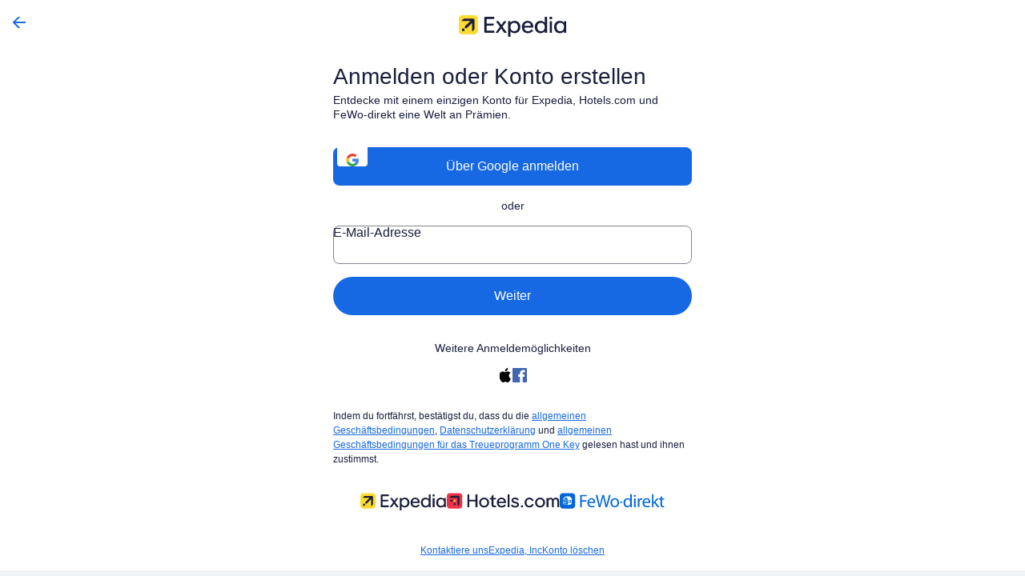

--- FILE ---
content_type: text/html; charset=utf-8
request_url: https://www.expedia.de/login?ckoflag=0&uurl=e3id%3Dredr%26rurl%3D%2FHanimaadhoo-Hotels-The-Barefoot-Eco-Hotel.h8772022.Hotel-Beschreibung
body_size: 180169
content:
<!DOCTYPE html><html data-language="de_DE" dir="ltr" lang="de"><head><title>Bei Expedia anmelden</title><meta charSet="UTF-8"/><meta http-equiv="X-UA-Compatible" content="IE=edge,chrome=1"/><meta name="viewport" content="width=device-width, initial-scale=1.0"/><meta name="apple-mobile-web-app-capable" content="yes"/><meta name="mobile-web-app-capable" content="yes"/><meta name="theme-color" content="#000000"/><link type="image/x-icon" href="/favicon.ico" sizes="16x16 32x32" rel="shortcut icon"/><link type="image/x-icon" href="/favicon.ico" sizes="16x16 32x32" rel="icon"/><link rel="apple-touch-icon" href="/favicon.ico"/><style>.page-container{background-color:#FFFFFF;min-height:99vh}.page-footer{bottom:0;padding:.625rem .625rem 0;position:fixed;width:100%}.uitk-image-placeholder{height:1.875rem}.uitk-image-placeholder-hcom{height:1.875rem;overflow:hidden}.uitk-biometric-image-placeholder{height:18.438rem}.img-logo{height:1.875rem}.img-logo-hcom{height:4.375rem}.header-spacing{margin:1.5rem 0}.vertical-aligned{vertical-align:middle}.have-an-account-text{font-family:"Centra No1", -apple-system, BlinkMacSystemFont, "Segoe UI", Roboto, "Helvetica Neue", Arial, sans-serif;font-size:.875rem;font-weight:400;line-height:1rem}.icon-disabled{color:#7695A3}.icon-enabled{color:#359656}.disabled-links{pointer-events:none}.transparent{background-color:transparent}.password-meter .uitk-progress-bar-current{background-color:#676A7D}.password-meter.strong-password .uitk-progress-bar-current{background-color:#46B05C}.code-split-loading .uitk-loader:before{margin:auto}.signin-with-naver .uitk-button{display:block}.signin-with-naver .uitk-button .uitk-mark{position:absolute}.signin-with-naver .uitk-button .naver-button-label{inline-size:100%;position:relative}:root{background-color:#EFF3F7;cursor:default;-webkit-font-smoothing:antialiased;-webkit-text-size-adjust:100%;text-size-adjust:100%}body{--egds-legacy-background-color:#EFF3F7;background-color:var(--egds-surface,var(--egds-legacy-background-color));color:var(--egds-on-surface,unset)}:root,a,abbr,address,article,aside,audio,b,body,button,canvas,caption,cite,dd,del,details,dfn,div,dl,dt,em,embed,fieldset,figcaption,figure,footer,form,h1,h2,h3,h4,h5,h6,header,i,iframe,img,input,ins,kbd,label,legend,li,mark,menu,nav,object,ol,output,p,q,ruby,s,section,small,span,strike,strong,sub,summary,sup,table,tbody,td,textarea,tfoot,th,thead,time,tr,u,ul,video{box-sizing:border-box;margin:0;padding:0}:after,:before{box-sizing:border-box}details,main{display:block}fieldset{border:none}ol,ul{list-style:none}pre{overflow:auto}progress{display:inline-block}summary{display:list-item}svg:not(:root){overflow:hidden}audio:not([controls]){display:none}[type=button],[type=reset],[type=submit],button{-webkit-appearance:button;appearance:button}[type=search]{-webkit-appearance:textfield;appearance:textfield}button,input{border-style:solid;border-width:0}button,input,select,textarea{cursor:pointer;font-family:inherit}a{--egds-legacy-color:#1668E3;color:var(--egds-secondary,var(--egds-legacy-color));text-decoration:none}a:hover{text-decoration:underline}audio,canvas,iframe,img,svg,video{vertical-align:middle}[tabindex],a,area,button,input,label,select,textarea{touch-action:manipulation}[aria-busy=true]{cursor:progress}[aria-controls]{cursor:pointer}[aria-disabled]{cursor:default}[hidden]{display:none}[hidden][aria-hidden=false]{clip:rect(0 0 0 0);display:inherit;position:absolute}[hidden][aria-hidden=false]:focus{clip:auto}strong{font-weight:700}.is-visually-hidden{block-size:1px;border:0;clip:rect(0 0 0 0);inline-size:1px;margin:-1px;overflow:hidden;padding:0;position:absolute}.is-visually-hidden.is-focusable:active,.is-visually-hidden.is-focusable:focus{block-size:auto;clip:auto;inline-size:auto;margin:0;overflow:visible;position:static}.is-invisible{visibility:hidden}.is-hidden{display:none}:disabled,[class*=is-disabled]{cursor:not-allowed;opacity:.36}:disabled :disabled,:disabled [class*=is-disabled],[class*=is-disabled] :disabled,[class*=is-disabled] [class*=is-disabled]{opacity:1}.uitk-no-outline :focus{outline:none}:global .is-visually-hidden{block-size:1px;border:0;clip:rect(0 0 0 0);inline-size:1px;margin:-1px;overflow:hidden;padding:0;position:absolute}:global .is-visually-hidden.is-focusable:active,:global .is-visually-hidden.is-focusable:focus{block-size:auto;clip:auto;inline-size:auto;margin:0;overflow:visible;position:static}:global .is-invisible{visibility:hidden}:global .is-hidden{display:none}:global :disabled,:global [class*=is-disabled]{cursor:not-allowed;opacity:.36}:global :disabled :global :disabled,:global :disabled :global [class*=is-disabled],:global [class*=is-disabled] :global :disabled,:global [class*=is-disabled] :global [class*=is-disabled]{opacity:1}:global .uitk-no-outline :focus{outline:none}:global .uitk-dialog{--egds-legacy-background-color:#FFFFFF;background-color:var(--egds-surface-high-elevation,var(--egds-legacy-background-color));block-size:auto;border-radius:1rem;margin-block:0;margin-inline:3rem;max-block-size:calc(100vh - 6rem);max-inline-size:36rem;opacity:1;position:relative}:global .uitk-dialog.uitk-dialog-sheet.uitk-dialog-fullscreen{block-size:100%;border-radius:0;inline-size:100%;inset-block-start:0;inset-inline-start:0;margin:0;max-block-size:100%;max-inline-size:100%;overflow:hidden;position:absolute}@supports not (inset-block-start:0){:global .uitk-dialog.uitk-dialog-sheet.uitk-dialog-fullscreen{left:0;top:0}}:global .uitk-dialog.uitk-dialog-sheet.uitk-dialog-fullscreen-bg-default{--egds-legacy-background-color:#FFFFFF;background-color:var(--egds-surface-high-elevation,var(--egds-legacy-background-color))}:global .uitk-dialog.uitk-dialog-sheet.uitk-dialog-fullscreen-bg-dark{--egds-legacy-background-color:#0C0E1C;background-color:var(--egds-overlay,var(--egds-legacy-background-color))}:global .uitk-dialog.uitk-dialog-sheet.uitk-dialog-fullscreen-bg-canvas{--egds-legacy-background-color:#EFF3F7;background-color:var(--egds-surface-high-elevation,var(--egds-legacy-background-color))}:global .uitk-dialog.uitk-dialog-sheet.uitk-dialog-fullscreen .uitk-dialog-content{block-size:100%}:global .uitk-dialog.uitk-dialog-sheet.uitk-dialog-fullscreen .uitk-dialog-content-wrapper{max-block-size:100%}:global .uitk-dialog-content{overflow:auto}:global .uitk-dialog-content-wrapper{block-size:100%;display:flex;flex-direction:column;max-block-size:calc(100vh - 6rem);position:relative}:global .uitk-dialog-content-wrapper .uitk-dialog-content-container{overflow:auto}:global .uitk-dialog-footer{display:flex;padding-block-start:1rem}:global .uitk-dialog-footer-stacked{flex-direction:column}:global .uitk-dialog-footer-stacked .uitk-dialog-footer-section{margin-block-end:0.75rem}:global .uitk-dialog-footer-stacked .uitk-dialog-footer-section:last-child{margin-block-end:0}:global .uitk-dialog-footer:not(.uitk-dialog-footer-stacked) .uitk-dialog-footer-section{margin-inline-end:0.75rem}:global .uitk-dialog-footer:not(.uitk-dialog-footer-stacked) .uitk-dialog-footer-section:not(:first-child){padding-inline-start:0}:global .uitk-dialog-footer:not(.uitk-dialog-footer-stacked) .uitk-dialog-footer-section:last-child{margin-inline-end:0}:global .uitk-dialog-footer-section{flex-grow:1;inline-size:100%}:global .uitk-dialog-footer-button{inline-size:100%}:global .uitk-dialog-layer-responsive{align-items:center;display:flex;justify-content:center}:global .uitk-dialog-layer{background:rgba(0,0,0,.4);inset:0;overflow-y:auto;position:fixed;z-index:700}@media screen and (max-width:35.938rem){:global .uitk-dialog-layer{block-size:var(--vh,inherit)}}@media screen and (min-width:36rem){:global .uitk-dialog.uitk-dialog-fullscreen.uitk-dialog-sheet{border-radius:0;margin-block:0;margin-inline:3rem;max-block-size:calc(100vh - 6rem);max-inline-size:36rem;position:relative}:global .uitk-dialog.uitk-dialog-fullscreen.uitk-dialog-sheet.uitk-dialog-height-auto{block-size:auto}}:global .uitk-dialog.uitk-dialog-sheet.uitk-dialog-fullscreen-strict{margin:auto;max-block-size:100%;max-inline-size:100%}:global .uitk-dialog.uitk-dialog-sheet.uitk-dialog-fullscreen-strict .uitk-dialog-content{inline-size:100%;margin-block:0;margin-inline:auto;max-inline-size:36rem}:global .uitk-dialog.uitk-dialog-sheet.uitk-dialog-fullscreen-strict.uitk-dialog-wide-content .uitk-dialog-content{inline-size:100%;max-inline-size:75rem}:global .uitk-card-roundcorner-all,:global .uitk-card-roundcorner-small-all{border-radius:1rem}:global .uitk-card-roundcorner-small-top-left,:global .uitk-card-roundcorner-top-left{border-top-left-radius:1rem}:global .uitk-card-roundcorner-small-top-right,:global .uitk-card-roundcorner-top-right{border-top-right-radius:1rem}:global .uitk-card-roundcorner-bottom-right,:global .uitk-card-roundcorner-small-bottom-right{border-bottom-right-radius:1rem}:global .uitk-card-roundcorner-bottom-left,:global .uitk-card-roundcorner-small-bottom-left{border-bottom-left-radius:1rem}:global .uitk-card-roundcorner-top-left{--egds-image__overflow:hidden}:global .uitk-card-roundcorner-top-right{--egds-image__overflow:hidden}:global .uitk-card-roundcorner-bottom-right{--egds-image__overflow:hidden}:global .uitk-card-roundcorner-bottom-left{--egds-image__overflow:hidden}:global .uitk-card-roundcorner-all{--egds-image__overflow:hidden}@media screen and (min-width:36rem){:global .uitk-card-roundcorner-medium-top-left{border-top-left-radius:1rem}:global .uitk-card-roundcorner-medium-top-right{border-top-right-radius:1rem}:global .uitk-card-roundcorner-medium-bottom-right{border-bottom-right-radius:1rem}:global .uitk-card-roundcorner-medium-bottom-left{border-bottom-left-radius:1rem}}@media screen and (min-width:62rem){:global .uitk-card-roundcorner-large-top-left{border-top-left-radius:1rem}:global .uitk-card-roundcorner-large-top-right{border-top-right-radius:1rem}:global .uitk-card-roundcorner-large-bottom-right{border-bottom-right-radius:1rem}:global .uitk-card-roundcorner-large-bottom-left{border-bottom-left-radius:1rem}}@media screen and (min-width:75rem){:global .uitk-card-roundcorner-extra_large-top-left{border-top-left-radius:1rem}:global .uitk-card-roundcorner-extra_large-top-right{border-top-right-radius:1rem}:global .uitk-card-roundcorner-extra_large-bottom-right{border-bottom-right-radius:1rem}:global .uitk-card-roundcorner-extra_large-bottom-left{border-bottom-left-radius:1rem}}:root{font-family:"Centra No2", -apple-system, BlinkMacSystemFont, "Segoe UI", Roboto, "Helvetica Neue", Arial, sans-serif;font-synthesis:none}@font-face{font-display:optional;font-family:Centra No2;font-style:normal;font-weight:300;src:url(https://a.travel-assets.com/egds/fonts/CentraNo2/CentraNo2-Light.woff2) format("woff2"),url(https://a.travel-assets.com/egds/fonts/CentraNo2/CentraNo2-Light.woff) format("woff");unicode-range:U+000-0FF}@font-face{font-display:optional;font-family:Centra No2;font-style:normal;font-weight:400;src:url(https://a.travel-assets.com/egds/fonts/CentraNo2/CentraNo2-Book.woff2) format("woff2"),url(https://a.travel-assets.com/egds/fonts/CentraNo2/CentraNo2-Book.woff) format("woff");unicode-range:U+000-0FF}@font-face{font-display:optional;font-family:Centra No2;font-style:normal;font-weight:500;src:url(https://a.travel-assets.com/egds/fonts/CentraNo2/CentraNo2-Medium.woff2) format("woff2"),url(https://a.travel-assets.com/egds/fonts/CentraNo2/CentraNo2-Medium.woff) format("woff");unicode-range:U+000-0FF}@font-face{font-display:optional;font-family:Centra No2;font-style:normal;font-weight:700;src:url(https://a.travel-assets.com/egds/fonts/CentraNo2/CentraNo2-Bold.woff2) format("woff2"),url(https://a.travel-assets.com/egds/fonts/CentraNo2/CentraNo2-Bold.woff) format("woff");unicode-range:U+000-0FF}@font-face{font-display:block;font-family:Reckless XPD;font-style:normal;font-weight:300;src:url(https://a.travel-assets.com/egds/fonts/RecklessXPD/RecklessXPD-Regular.woff2) format("woff2"),url(https://a.travel-assets.com/egds/fonts/RecklessXPD/RecklessXPD-Regular.woff) format("woff");unicode-range:U+000-0FF}@font-face{font-display:block;font-family:Reckless XPD;font-style:normal;font-weight:400;src:url(https://a.travel-assets.com/egds/fonts/RecklessXPD/RecklessXPD-Regular.woff2) format("woff2"),url(https://a.travel-assets.com/egds/fonts/RecklessXPD/RecklessXPD-Regular.woff) format("woff");unicode-range:U+000-0FF}@font-face{font-display:block;font-family:Reckless XPD;font-style:normal;font-weight:500;src:url(https://a.travel-assets.com/egds/fonts/RecklessXPD/RecklessXPD-Regular.woff2) format("woff2"),url(https://a.travel-assets.com/egds/fonts/RecklessXPD/RecklessXPD-Regular.woff) format("woff");unicode-range:U+000-0FF}@font-face{font-display:block;font-family:Reckless XPD;font-style:normal;font-weight:700;src:url(https://a.travel-assets.com/egds/fonts/RecklessXPD/RecklessXPD-Regular.woff2) format("woff2"),url(https://a.travel-assets.com/egds/fonts/RecklessXPD/RecklessXPD-Regular.woff) format("woff");unicode-range:U+000-0FF}[data-theme-light=ai-local-1]{--egds-primary:#191E3B;--egds-primary-variant:#155AC2;--egds-on-primary:#FFFFFF;--egds-primary-container:#9EBDEC;--egds-primary-container-variant:#72A6E2;--egds-on-primary-container:#191E3B;--egds-secondary:#191E3B;--egds-on-secondary:#FFFFFF;--egds-secondary-container:#6CA9EF;--egds-secondary-container-variant:#FFFFFF;--egds-on-secondary-container:#191E3B;--egds-tertiary:#191E3B;--egds-on-tertiary:#FFFFFF;--egds-tertiary-container:#FFFFFF;--egds-tertiary-container-variant:#FFFFFF;--egds-on-tertiary-container:#191E3B;--egds-surface:#ECF4FD;--egds-surface-low-elevation:#ECF4FD;--egds-surface-medium-elevation:#FFFFFF;--egds-surface-high-elevation:#FFFFFF;--egds-surface-container:#BEDAF8;--egds-surface-container-variant:#D1E4FA;--egds-on-surface:#191E3B;--egds-on-surface-variant:#191E3B;--egds-inverse-surface:#191E3B;--egds-inverse-on-surface:#FFFFFF;--egds-overlay:#191E3B;--egds-on-overlay:#FFFFFF;--egds-outline:#191E3B;--egds-outline-variant:#1879E7;--egds-outline-focus:#191E3B;--egds-critical:#6C172C;--egds-on-critical:#FFFFFF;--egds-critical-container:#FED5D8;--egds-on-critical-container:#A7183C;--egds-positive:#043F3B;--egds-on-positive:#FFFFFF;--egds-positive-container:#E6F7E9;--egds-on-positive-container:#227950;--egds-info:#1668E3;--egds-on-info:#FFFFFF;--egds-info-container:#1668E3;--egds-on-info-container:#FFFFFF;--egds-featured:#191E3B;--egds-on-featured:#FFFFFF;--egds-featured-container:#191E3B;--egds-on-featured-container:#FFFFFF;--egds-shadow:#0C0E1C;--egds-scrim:#0C0E1C;--egds-bottom-scrim:linear-gradient(180deg,rgba(12, 14, 28, 0) 1rem,rgba(12, 14, 28, 0.11) 2rem,rgba(12, 14, 28, 0.32) 3.1rem,rgba(12, 14, 28, 0.5) 4.625rem);--egds-button-scrim:linear-gradient(0deg,rgba(236, 244, 253, 0.75) 88%,transparent 100%);--egds-secondary-opacity-xx-low:rgba(25, 30, 59, 0.16);--egds-surface-opacity-mid:rgba(236, 244, 253, 0.5);--egds-surface-opacity-none:rgba(236, 244, 253, 0)}[data-theme-light=bright-1]{--egds-primary:#0C0E1C;--egds-primary-variant:#4D5167;--egds-on-primary:#FFFFFF;--egds-primary-container:#FEF4C2;--egds-primary-container-variant:#FEE672;--egds-on-primary-container:#0C0E1C;--egds-secondary:#0C0E1C;--egds-on-secondary:#FFFFFF;--egds-secondary-container:#FEF4C2;--egds-secondary-container-variant:#FEE672;--egds-on-secondary-container:#0C0E1C;--egds-tertiary:#31374F;--egds-on-tertiary:#FFFFFF;--egds-tertiary-container:#DEB902;--egds-tertiary-container-variant:#FEE672;--egds-on-tertiary-container:#0C0E1C;--egds-surface:#FDDB32;--egds-surface-low-elevation:#FDDB32;--egds-surface-medium-elevation:#FDDB32;--egds-surface-high-elevation:#FDDB32;--egds-surface-container:#FEF4C2;--egds-surface-container-variant:#FEE672;--egds-on-surface:#0C0E1C;--egds-on-surface-variant:#605001;--egds-inverse-surface:#0C0E1C;--egds-inverse-on-surface:#FFFFFF;--egds-overlay:#0C0E1C;--egds-on-overlay:#FFFFFF;--egds-outline:#0C0E1C;--egds-outline-variant:#C8B13D;--egds-outline-focus:#1668E3;--egds-critical:#A7183C;--egds-on-critical:#FFFFFF;--egds-critical-container:#FC8D96;--egds-on-critical-container:#6C172C;--egds-positive:#105D4A;--egds-on-positive:#FFFFFF;--egds-positive-container:#8FDE96;--egds-on-positive-container:#105D4A;--egds-info:#574D6D;--egds-on-info:#FFFFFF;--egds-info-container:#CAC0DF;--egds-on-info-container:#574D6D;--egds-featured:#11688D;--egds-on-featured:#FFFFFF;--egds-featured-container:#6AE0EB;--egds-on-featured-container:#0C4C71;--egds-shadow:#0C0E1C;--egds-scrim:#0C0E1C;--egds-bottom-scrim:linear-gradient(180deg,rgba(12, 14, 28, 0) 1rem,rgba(12, 14, 28, 0.11) 2rem,rgba(12, 14, 28, 0.32) 3.1rem,rgba(12, 14, 28, 0.5) 4.625rem);--egds-button-scrim:linear-gradient(0deg,rgba(253, 219, 50, 0.75) 88%,transparent 100%);--egds-secondary-opacity-xx-low:rgba(12, 14, 28, 0.16);--egds-surface-opacity-mid:rgba(253, 219, 50, 0.5);--egds-surface-opacity-none:rgba(253, 219, 50, 0)}[data-theme-light=dark-1]{--egds-primary:#649DF2;--egds-primary-variant:#A6C9F7;--egds-on-primary:#191E3B;--egds-primary-container:#0E3672;--egds-primary-container-variant:#292929;--egds-on-primary-container:#80B2F4;--egds-secondary:#649DF2;--egds-on-secondary:#191E3B;--egds-secondary-container:#0D4EAF;--egds-secondary-container-variant:#0E3672;--egds-on-secondary-container:#A6C9F7;--egds-tertiary:#CACCD2;--egds-on-tertiary:#191E3B;--egds-tertiary-container:#0D4EAF;--egds-tertiary-container-variant:#191E3B;--egds-on-tertiary-container:#CACCD2;--egds-surface:#0C0E1C;--egds-surface-low-elevation:#0C0E1C;--egds-surface-medium-elevation:#191E3B;--egds-surface-high-elevation:#191E3B;--egds-surface-container:#31374F;--egds-surface-container-variant:#191E3B;--egds-on-surface:#FFFFFF;--egds-on-surface-variant:#999CA8;--egds-inverse-surface:#DFE0E4;--egds-inverse-on-surface:#191E3B;--egds-overlay:#191E3B;--egds-on-overlay:#FFFFFF;--egds-outline:#999CA8;--egds-outline-variant:#676A7D;--egds-outline-focus:#3D84F0;--egds-critical:#F55669;--egds-on-critical:#191E3B;--egds-critical-container:#420E1B;--egds-on-critical-container:#F55669;--egds-positive:#57CA61;--egds-on-positive:#191E3B;--egds-positive-container:#022623;--egds-on-positive-container:#57CA61;--egds-info:#7C6F9B;--egds-on-info:#FFFFFF;--egds-info-container:#322D3E;--egds-on-info-container:#CAC0DF;--egds-featured:#0C4C71;--egds-on-featured:#FFFFFF;--egds-featured-container:#042743;--egds-on-featured-container:#6AE0EB;--egds-shadow:#0C0E1C;--egds-scrim:#0C0E1C;--egds-bottom-scrim:linear-gradient(180deg,rgba(12, 14, 28, 0) 1rem,rgba(12, 14, 28, 0.11) 2rem,rgba(12, 14, 28, 0.32) 3.1rem,rgba(12, 14, 28, 0.5) 4.625rem);--egds-button-scrim:linear-gradient(0deg,rgba(12, 14, 28, 0.75) 88%,transparent 100%);--egds-secondary-opacity-xx-low:rgba(100, 157, 242, 0.16);--egds-surface-opacity-mid:rgba(12, 14, 28, 0.5);--egds-surface-opacity-none:rgba(12, 14, 28, 0)}[data-theme-light=dark-2]{--egds-primary:#FFFFFF;--egds-primary-variant:#CDE4F9;--egds-on-primary:#191E3B;--egds-primary-container:#255775;--egds-primary-container-variant:#173B52;--egds-on-primary-container:#CDE4F9;--egds-secondary:#FFFFFF;--egds-on-secondary:#191E3B;--egds-secondary-container:#255775;--egds-secondary-container-variant:#173B52;--egds-on-secondary-container:#CDE4F9;--egds-tertiary:#CACCD2;--egds-on-tertiary:#191E3B;--egds-tertiary-container:#173B52;--egds-tertiary-container-variant:#191E3B;--egds-on-tertiary-container:#CACCD2;--egds-surface:#337197;--egds-surface-low-elevation:#337197;--egds-surface-medium-elevation:#255775;--egds-surface-high-elevation:#255775;--egds-surface-container:#31374F;--egds-surface-container-variant:#255775;--egds-on-surface:#FFFFFF;--egds-on-surface-variant:#FFFFFF;--egds-inverse-surface:#DFE0E4;--egds-inverse-on-surface:#191E3B;--egds-overlay:#0C0E1C;--egds-on-overlay:#FFFFFF;--egds-outline:#CDE4F9;--egds-outline-variant:#173B52;--egds-outline-focus:#FFFFFF;--egds-critical:#FFEFEF;--egds-on-critical:#A7183C;--egds-critical-container:#420E1B;--egds-on-critical-container:#F55669;--egds-positive:#E6F7E9;--egds-on-positive:#105D4A;--egds-positive-container:#022623;--egds-on-positive-container:#57CA61;--egds-info:#FDDB32;--egds-on-info:#191E3B;--egds-info-container:#FDDB32;--egds-on-info-container:#191E3B;--egds-featured:#B7CDDC;--egds-on-featured:#191E3B;--egds-featured-container:#B7CDDC;--egds-on-featured-container:#191E3B;--egds-shadow:#0C0E1C;--egds-scrim:#0C0E1C;--egds-bottom-scrim:linear-gradient(180deg,rgba(12, 14, 28, 0) 1rem,rgba(12, 14, 28, 0.11) 2rem,rgba(12, 14, 28, 0.32) 3.1rem,rgba(12, 14, 28, 0.5) 4.625rem);--egds-button-scrim:linear-gradient(0deg,rgba(51, 113, 151, 0.75) 88%,transparent 100%);--egds-secondary-opacity-xx-low:rgba(255, 255, 255, 0.16);--egds-surface-opacity-mid:rgba(51, 113, 151, 0.5);--egds-surface-opacity-none:rgba(51, 113, 151, 0)}[data-theme-light=global-loyalty-extra-high-bright]{--egds-primary:#191E3B;--egds-primary-variant:#4D5167;--egds-on-primary:#FFFFFF;--egds-primary-container:#C8DFF9;--egds-primary-container-variant:#FFF9D9;--egds-on-primary-container:#0D4EAF;--egds-secondary:#191E3B;--egds-on-secondary:#FFFFFF;--egds-secondary-container:#FFFFFF;--egds-secondary-container-variant:#ECF4FD;--egds-on-secondary-container:#191E3B;--egds-tertiary:#4D5167;--egds-on-tertiary:#FFFFFF;--egds-tertiary-container:#F3F3F5;--egds-tertiary-container-variant:#DFE0E4;--egds-on-tertiary-container:#4D5167;--egds-surface:#C3C3CF;--egds-surface-low-elevation:#C3C3CF;--egds-surface-medium-elevation:#C3C3CF;--egds-surface-high-elevation:#C3C3CF;--egds-surface-container:#F3F3F5;--egds-surface-container-variant:#DFE0E4;--egds-on-surface:#191E3B;--egds-on-surface-variant:#191E3B;--egds-inverse-surface:#0C0E1C;--egds-inverse-on-surface:#FFFFFF;--egds-overlay:#191E3B;--egds-on-overlay:#FFFFFF;--egds-outline:#191E3B;--egds-outline-variant:#191E3B;--egds-outline-focus:#1668E3;--egds-critical:#6C172C;--egds-on-critical:#FFFFFF;--egds-critical-container:#FED5D8;--egds-on-critical-container:#A7183C;--egds-positive:#043F3B;--egds-on-positive:#FFFFFF;--egds-positive-container:#BEECC6;--egds-on-positive-container:#105D4A;--egds-info:#7C6F9B;--egds-on-info:#FFFFFF;--egds-info-container:#E0DAEF;--egds-on-info-container:#574D6D;--egds-featured:#187FA5;--egds-on-featured:#FFFFFF;--egds-featured-container:#B2ECF0;--egds-on-featured-container:#11688D;--egds-shadow:#0C0E1C;--egds-scrim:#0C0E1C;--egds-bottom-scrim:linear-gradient(180deg,rgba(12, 14, 28, 0) 1rem,rgba(12, 14, 28, 0.11) 2rem,rgba(12, 14, 28, 0.32) 3.1rem,rgba(12, 14, 28, 0.5) 4.625rem);--egds-button-scrim:linear-gradient(0deg,rgba(195, 195, 207, 0.75) 88%,transparent 100%);--egds-secondary-opacity-xx-low:rgba(25, 30, 59, 0.16);--egds-surface-opacity-mid:rgba(195, 195, 207, 0.5);--egds-surface-opacity-none:rgba(195, 195, 207, 0)}[data-theme-light=global-loyalty-extra-high]{--egds-primary:#191E3B;--egds-primary-variant:#4D5167;--egds-on-primary:#FFFFFF;--egds-primary-container:#C8DFF9;--egds-primary-container-variant:#FFF9D9;--egds-on-primary-container:#0D4EAF;--egds-secondary:#191E3B;--egds-on-secondary:#FFFFFF;--egds-secondary-container:#FFFFFF;--egds-secondary-container-variant:#ECF4FD;--egds-on-secondary-container:#191E3B;--egds-tertiary:#4D5167;--egds-on-tertiary:#FFFFFF;--egds-tertiary-container:#C1C1E5;--egds-tertiary-container-variant:#EEEEFB;--egds-on-tertiary-container:#4D5167;--egds-surface:#DFDFF1;--egds-surface-low-elevation:#DFDFF1;--egds-surface-medium-elevation:#DFDFF1;--egds-surface-high-elevation:#DFDFF1;--egds-surface-container:#C1C1E5;--egds-surface-container-variant:#EEEEFB;--egds-on-surface:#191E3B;--egds-on-surface-variant:#191E3B;--egds-inverse-surface:#0C0E1C;--egds-inverse-on-surface:#FFFFFF;--egds-overlay:#191E3B;--egds-on-overlay:#FFFFFF;--egds-outline:#191E3B;--egds-outline-variant:#191E3B;--egds-outline-focus:#1668E3;--egds-critical:#A7183C;--egds-on-critical:#FFFFFF;--egds-critical-container:#FED5D8;--egds-on-critical-container:#A7183C;--egds-positive:#105D4A;--egds-on-positive:#FFFFFF;--egds-positive-container:#BEECC6;--egds-on-positive-container:#105D4A;--egds-info:#7C6F9B;--egds-on-info:#FFFFFF;--egds-info-container:#E0DAEF;--egds-on-info-container:#574D6D;--egds-featured:#187FA5;--egds-on-featured:#FFFFFF;--egds-featured-container:#B2ECF0;--egds-on-featured-container:#11688D;--egds-shadow:#0C0E1C;--egds-scrim:#0C0E1C;--egds-bottom-scrim:linear-gradient(180deg,rgba(12, 14, 28, 0) 1rem,rgba(12, 14, 28, 0.11) 2rem,rgba(12, 14, 28, 0.32) 3.1rem,rgba(12, 14, 28, 0.5) 4.625rem);--egds-button-scrim:linear-gradient(0deg,rgba(223, 223, 241, 0.75) 88%,transparent 100%);--egds-secondary-opacity-xx-low:rgba(25, 30, 59, 0.16);--egds-surface-opacity-mid:rgba(223, 223, 241, 0.5);--egds-surface-opacity-none:rgba(223, 223, 241, 0)}[data-theme-light=global-loyalty-high-bright]{--egds-primary:#191E3B;--egds-primary-variant:#4D5167;--egds-on-primary:#FFFFFF;--egds-primary-container:#C8DFF9;--egds-primary-container-variant:#FFF9D9;--egds-on-primary-container:#0D4EAF;--egds-secondary:#191E3B;--egds-on-secondary:#FFFFFF;--egds-secondary-container:#FFDB80;--egds-secondary-container-variant:#FFCD4D;--egds-on-secondary-container:#191E3B;--egds-tertiary:#191E3B;--egds-on-tertiary:#FFFFFF;--egds-tertiary-container:#FFDB80;--egds-tertiary-container-variant:#FFCD4D;--egds-on-tertiary-container:#191E3B;--egds-surface:#FFB800;--egds-surface-low-elevation:#FFB800;--egds-surface-medium-elevation:#FFB800;--egds-surface-high-elevation:#FFB800;--egds-surface-container:#FFDB80;--egds-surface-container-variant:#FFCD4D;--egds-on-surface:#191E3B;--egds-on-surface-variant:#191E3B;--egds-inverse-surface:#0C0E1C;--egds-inverse-on-surface:#FFFFFF;--egds-overlay:#191E3B;--egds-on-overlay:#FFFFFF;--egds-outline:#191E3B;--egds-outline-variant:#191E3B;--egds-outline-focus:#1668E3;--egds-critical:#6C172C;--egds-on-critical:#FFFFFF;--egds-critical-container:#FED5D8;--egds-on-critical-container:#A7183C;--egds-positive:#043F3B;--egds-on-positive:#FFFFFF;--egds-positive-container:#BEECC6;--egds-on-positive-container:#105D4A;--egds-info:#7C6F9B;--egds-on-info:#FFFFFF;--egds-info-container:#E0DAEF;--egds-on-info-container:#574D6D;--egds-featured:#187FA5;--egds-on-featured:#FFFFFF;--egds-featured-container:#B2ECF0;--egds-on-featured-container:#11688D;--egds-shadow:#0C0E1C;--egds-scrim:#0C0E1C;--egds-bottom-scrim:linear-gradient(180deg,rgba(12, 14, 28, 0) 1rem,rgba(12, 14, 28, 0.11) 2rem,rgba(12, 14, 28, 0.32) 3.1rem,rgba(12, 14, 28, 0.5) 4.625rem);--egds-button-scrim:linear-gradient(0deg,rgba(255, 184, 0, 0.75) 88%,transparent 100%);--egds-secondary-opacity-xx-low:rgba(25, 30, 59, 0.16);--egds-surface-opacity-mid:rgba(255, 184, 0, 0.5);--egds-surface-opacity-none:rgba(255, 184, 0, 0)}[data-theme-light=global-loyalty-high]{--egds-primary:#191E3B;--egds-primary-variant:#4D5167;--egds-on-primary:#FFFFFF;--egds-primary-container:#C8DFF9;--egds-primary-container-variant:#FFF9D9;--egds-on-primary-container:#0D4EAF;--egds-secondary:#191E3B;--egds-on-secondary:#FFFFFF;--egds-secondary-container:#FFFFFF;--egds-secondary-container-variant:#ECF4FD;--egds-on-secondary-container:#191E3B;--egds-tertiary:#4D5167;--egds-on-tertiary:#FFFFFF;--egds-tertiary-container:#F4CE60;--egds-tertiary-container-variant:#F7DB8A;--egds-on-tertiary-container:#4D5167;--egds-surface:#FFEAAD;--egds-surface-low-elevation:#FFEAAD;--egds-surface-medium-elevation:#FFEAAD;--egds-surface-high-elevation:#FFEAAD;--egds-surface-container:#F4CE60;--egds-surface-container-variant:#F7DB8A;--egds-on-surface:#191E3B;--egds-on-surface-variant:#191E3B;--egds-inverse-surface:#0C0E1C;--egds-inverse-on-surface:#FFFFFF;--egds-overlay:#191E3B;--egds-on-overlay:#FFFFFF;--egds-outline:#191E3B;--egds-outline-variant:#191E3B;--egds-outline-focus:#1668E3;--egds-critical:#A7183C;--egds-on-critical:#FFFFFF;--egds-critical-container:#FED5D8;--egds-on-critical-container:#A7183C;--egds-positive:#105D4A;--egds-on-positive:#FFFFFF;--egds-positive-container:#BEECC6;--egds-on-positive-container:#105D4A;--egds-info:#7C6F9B;--egds-on-info:#FFFFFF;--egds-info-container:#E0DAEF;--egds-on-info-container:#574D6D;--egds-featured:#187FA5;--egds-on-featured:#FFFFFF;--egds-featured-container:#B2ECF0;--egds-on-featured-container:#11688D;--egds-shadow:#0C0E1C;--egds-scrim:#0C0E1C;--egds-bottom-scrim:linear-gradient(180deg,rgba(12, 14, 28, 0) 1rem,rgba(12, 14, 28, 0.11) 2rem,rgba(12, 14, 28, 0.32) 3.1rem,rgba(12, 14, 28, 0.5) 4.625rem);--egds-button-scrim:linear-gradient(0deg,rgba(255, 234, 173, 0.75) 88%,transparent 100%);--egds-secondary-opacity-xx-low:rgba(25, 30, 59, 0.16);--egds-surface-opacity-mid:rgba(255, 234, 173, 0.5);--egds-surface-opacity-none:rgba(255, 234, 173, 0)}[data-theme-light=global-loyalty-low-bright]{--egds-primary:#FFFFFF;--egds-primary-variant:#A6C9F7;--egds-on-primary:#191E3B;--egds-primary-container:#0E3672;--egds-primary-container-variant:#292929;--egds-on-primary-container:#80B2F4;--egds-secondary:#FFFFFF;--egds-on-secondary:#191E3B;--egds-secondary-container:#181F3E;--egds-secondary-container-variant:#0E3672;--egds-on-secondary-container:#FFFFFF;--egds-tertiary:#CACCD2;--egds-on-tertiary:#191E3B;--egds-tertiary-container:#181F3E;--egds-tertiary-container-variant:#0E3672;--egds-on-tertiary-container:#CACCD2;--egds-surface:#304CA2;--egds-surface-low-elevation:#304CA2;--egds-surface-medium-elevation:#304CA2;--egds-surface-high-elevation:#304CA2;--egds-surface-container:#181F3E;--egds-surface-container-variant:#0E3672;--egds-on-surface:#FFFFFF;--egds-on-surface-variant:#FFFFFF;--egds-inverse-surface:#DFE0E4;--egds-inverse-on-surface:#191E3B;--egds-overlay:#191E3B;--egds-on-overlay:#FFFFFF;--egds-outline:#FFFFFF;--egds-outline-variant:#FFFFFF;--egds-outline-focus:#80B2F4;--egds-critical:#FDB4BA;--egds-on-critical:#191E3B;--egds-critical-container:#420E1B;--egds-on-critical-container:#F55669;--egds-positive:#8FDE96;--egds-on-positive:#191E3B;--egds-positive-container:#022623;--egds-on-positive-container:#57CA61;--egds-info:#A99DC6;--egds-on-info:#191E3B;--egds-info-container:#322D3E;--egds-on-info-container:#CAC0DF;--egds-featured:#27C4D9;--egds-on-featured:#191E3B;--egds-featured-container:#042743;--egds-on-featured-container:#6AE0EB;--egds-shadow:#0C0E1C;--egds-scrim:#0C0E1C;--egds-bottom-scrim:linear-gradient(180deg,rgba(12, 14, 28, 0) 1rem,rgba(12, 14, 28, 0.11) 2rem,rgba(12, 14, 28, 0.32) 3.1rem,rgba(12, 14, 28, 0.5) 4.625rem);--egds-button-scrim:linear-gradient(0deg,rgba(48, 76, 162, 0.75) 88%,transparent 100%);--egds-secondary-opacity-xx-low:rgba(255, 255, 255, 0.16);--egds-surface-opacity-mid:rgba(48, 76, 162, 0.5);--egds-surface-opacity-none:rgba(48, 76, 162, 0)}[data-theme-light=global-loyalty-low]{--egds-primary:#191E3B;--egds-primary-variant:#4D5167;--egds-on-primary:#FFFFFF;--egds-primary-container:#C8DFF9;--egds-primary-container-variant:#FFF9D9;--egds-on-primary-container:#0D4EAF;--egds-secondary:#191E3B;--egds-on-secondary:#FFFFFF;--egds-secondary-container:#FFFFFF;--egds-secondary-container-variant:#ECF4FD;--egds-on-secondary-container:#191E3B;--egds-tertiary:#4D5167;--egds-on-tertiary:#FFFFFF;--egds-tertiary-container:#B3C5F6;--egds-tertiary-container-variant:#ECF1FE;--egds-on-tertiary-container:#4D5167;--egds-surface:#D6E0FC;--egds-surface-low-elevation:#D6E0FC;--egds-surface-medium-elevation:#D6E0FC;--egds-surface-high-elevation:#D6E0FC;--egds-surface-container:#B3C5F6;--egds-surface-container-variant:#ECF1FE;--egds-on-surface:#191E3B;--egds-on-surface-variant:#191E3B;--egds-inverse-surface:#0C0E1C;--egds-inverse-on-surface:#FFFFFF;--egds-overlay:#191E3B;--egds-on-overlay:#FFFFFF;--egds-outline:#191E3B;--egds-outline-variant:#191E3B;--egds-outline-focus:#1668E3;--egds-critical:#A7183C;--egds-on-critical:#FFFFFF;--egds-critical-container:#FED5D8;--egds-on-critical-container:#A7183C;--egds-positive:#105D4A;--egds-on-positive:#FFFFFF;--egds-positive-container:#BEECC6;--egds-on-positive-container:#105D4A;--egds-info:#7C6F9B;--egds-on-info:#FFFFFF;--egds-info-container:#E0DAEF;--egds-on-info-container:#574D6D;--egds-featured:#187FA5;--egds-on-featured:#FFFFFF;--egds-featured-container:#B2ECF0;--egds-on-featured-container:#11688D;--egds-shadow:#0C0E1C;--egds-scrim:#0C0E1C;--egds-bottom-scrim:linear-gradient(180deg,rgba(12, 14, 28, 0) 1rem,rgba(12, 14, 28, 0.11) 2rem,rgba(12, 14, 28, 0.32) 3.1rem,rgba(12, 14, 28, 0.5) 4.625rem);--egds-button-scrim:linear-gradient(0deg,rgba(214, 224, 252, 0.75) 88%,transparent 100%);--egds-secondary-opacity-xx-low:rgba(25, 30, 59, 0.16);--egds-surface-opacity-mid:rgba(214, 224, 252, 0.5);--egds-surface-opacity-none:rgba(214, 224, 252, 0)}[data-theme-light=global-loyalty-mid-bright]{--egds-primary:#FFFFFF;--egds-primary-variant:#CACCD2;--egds-on-primary:#191E3B;--egds-primary-container:#0E3672;--egds-primary-container-variant:#292929;--egds-on-primary-container:#80B2F4;--egds-secondary:#FFFFFF;--egds-on-secondary:#191E3B;--egds-secondary-container:#191E3B;--egds-secondary-container-variant:#31374F;--egds-on-secondary-container:#FFFFFF;--egds-tertiary:#DFE0E4;--egds-on-tertiary:#191E3B;--egds-tertiary-container:#191E3B;--egds-tertiary-container-variant:#31374F;--egds-on-tertiary-container:#CACCD2;--egds-surface:#707480;--egds-surface-low-elevation:#707480;--egds-surface-medium-elevation:#707480;--egds-surface-high-elevation:#707480;--egds-surface-container:#191E3B;--egds-surface-container-variant:#31374F;--egds-on-surface:#FFFFFF;--egds-on-surface-variant:#FFFFFF;--egds-inverse-surface:#DFE0E4;--egds-inverse-on-surface:#191E3B;--egds-overlay:#191E3B;--egds-on-overlay:#FFFFFF;--egds-outline:#FFFFFF;--egds-outline-variant:#FFFFFF;--egds-outline-focus:#80B2F4;--egds-critical:#FFFFFF;--egds-on-critical:#191E3B;--egds-critical-container:#420E1B;--egds-on-critical-container:#F55669;--egds-positive:#FFFFFF;--egds-on-positive:#191E3B;--egds-positive-container:#022623;--egds-on-positive-container:#57CA61;--egds-info:#A99DC6;--egds-on-info:#191E3B;--egds-info-container:#322D3E;--egds-on-info-container:#CAC0DF;--egds-featured:#27C4D9;--egds-on-featured:#191E3B;--egds-featured-container:#042743;--egds-on-featured-container:#6AE0EB;--egds-shadow:#0C0E1C;--egds-scrim:#0C0E1C;--egds-bottom-scrim:linear-gradient(180deg,rgba(12, 14, 28, 0) 1rem,rgba(12, 14, 28, 0.11) 2rem,rgba(12, 14, 28, 0.32) 3.1rem,rgba(12, 14, 28, 0.5) 4.625rem);--egds-button-scrim:linear-gradient(0deg,rgba(112, 116, 128, 0.75) 88%,transparent 100%);--egds-secondary-opacity-xx-low:rgba(255, 255, 255, 0.16);--egds-surface-opacity-mid:rgba(112, 116, 128, 0.5);--egds-surface-opacity-none:rgba(112, 116, 128, 0)}[data-theme-light=global-loyalty-mid]{--egds-primary:#191E3B;--egds-primary-variant:#4D5167;--egds-on-primary:#FFFFFF;--egds-primary-container:#C8DFF9;--egds-primary-container-variant:#FFF9D9;--egds-on-primary-container:#0D4EAF;--egds-secondary:#191E3B;--egds-on-secondary:#FFFFFF;--egds-secondary-container:#FFFFFF;--egds-secondary-container-variant:#ECF4FD;--egds-on-secondary-container:#191E3B;--egds-tertiary:#4D5167;--egds-on-tertiary:#FFFFFF;--egds-tertiary-container:#C0C5CC;--egds-tertiary-container-variant:#EFF1F3;--egds-on-tertiary-container:#4D5167;--egds-surface:#DCE0E6;--egds-surface-low-elevation:#DCE0E6;--egds-surface-medium-elevation:#DCE0E6;--egds-surface-high-elevation:#DCE0E6;--egds-surface-container:#C0C5CC;--egds-surface-container-variant:#EFF1F3;--egds-on-surface:#191E3B;--egds-on-surface-variant:#191E3B;--egds-inverse-surface:#0C0E1C;--egds-inverse-on-surface:#FFFFFF;--egds-overlay:#191E3B;--egds-on-overlay:#FFFFFF;--egds-outline:#191E3B;--egds-outline-variant:#191E3B;--egds-outline-focus:#1668E3;--egds-critical:#A7183C;--egds-on-critical:#FFFFFF;--egds-critical-container:#FED5D8;--egds-on-critical-container:#A7183C;--egds-positive:#105D4A;--egds-on-positive:#FFFFFF;--egds-positive-container:#BEECC6;--egds-on-positive-container:#105D4A;--egds-info:#7C6F9B;--egds-on-info:#FFFFFF;--egds-info-container:#E0DAEF;--egds-on-info-container:#574D6D;--egds-featured:#187FA5;--egds-on-featured:#FFFFFF;--egds-featured-container:#B2ECF0;--egds-on-featured-container:#11688D;--egds-shadow:#0C0E1C;--egds-scrim:#0C0E1C;--egds-bottom-scrim:linear-gradient(180deg,rgba(12, 14, 28, 0) 1rem,rgba(12, 14, 28, 0.11) 2rem,rgba(12, 14, 28, 0.32) 3.1rem,rgba(12, 14, 28, 0.5) 4.625rem);--egds-button-scrim:linear-gradient(0deg,rgba(220, 224, 230, 0.75) 88%,transparent 100%);--egds-secondary-opacity-xx-low:rgba(25, 30, 59, 0.16);--egds-surface-opacity-mid:rgba(220, 224, 230, 0.5);--egds-surface-opacity-none:rgba(220, 224, 230, 0)}[data-theme-light=global-loyalty-standard]{--egds-primary:var(--global_loyalty_standard__primary);--egds-primary-variant:var(--global_loyalty_standard__primary_variant);--egds-on-primary:var(--global_loyalty_standard__on_primary);--egds-primary-container:var(--global_loyalty_standard__primary_container);--egds-primary-container-variant:var(--global_loyalty_standard__primary_container_variant);--egds-on-primary-container:var(--global_loyalty_standard__on_primary_container);--egds-secondary:var(--global_loyalty_standard__secondary);--egds-on-secondary:var(--global_loyalty_standard__on_secondary);--egds-secondary-container:var(--global_loyalty_standard__secondary_container);--egds-secondary-container-variant:var(--global_loyalty_standard__secondary_container_variant);--egds-on-secondary-container:var(--global_loyalty_standard__on_secondary_container);--egds-tertiary:var(--global_loyalty_standard__tertiary);--egds-on-tertiary:var(--global_loyalty_standard__on_tertiary);--egds-tertiary-container:var(--global_loyalty_standard__tertiary_container);--egds-tertiary-container-variant:var(--global_loyalty_standard__tertiary_container_variant);--egds-on-tertiary-container:var(--global_loyalty_standard__on_tertiary_container);--egds-surface:var(--global_loyalty_standard__surface);--egds-surface-low-elevation:var(--global_loyalty_standard__surface_low_elevation);--egds-surface-medium-elevation:var(--global_loyalty_standard__surface_medium_elevation);--egds-surface-high-elevation:var(--global_loyalty_standard__surface_high_elevation);--egds-surface-container:var(--global_loyalty_standard__surface_container);--egds-surface-container-variant:var(--global_loyalty_standard__surface_container_variant);--egds-on-surface:var(--global_loyalty_standard__on_surface);--egds-on-surface-variant:var(--global_loyalty_standard__on_surface_variant);--egds-inverse-surface:var(--global_loyalty_standard__inverse_surface);--egds-inverse-on-surface:var(--global_loyalty_standard__inverse_on_surface);--egds-overlay:var(--global_loyalty_standard__overlay);--egds-on-overlay:var(--global_loyalty_standard__on_overlay);--egds-outline:var(--global_loyalty_standard__outline);--egds-outline-variant:var(--global_loyalty_standard__outline_variant);--egds-outline-focus:var(--global_loyalty_standard__outline_focus);--egds-critical:var(--global_loyalty_standard__critical);--egds-on-critical:var(--global_loyalty_standard__on_critical);--egds-critical-container:var(--global_loyalty_standard__critical_container);--egds-on-critical-container:var(--global_loyalty_standard__on_critical_container);--egds-positive:var(--global_loyalty_standard__positive);--egds-on-positive:var(--global_loyalty_standard__on_positive);--egds-positive-container:var(--global_loyalty_standard__positive_container);--egds-on-positive-container:var(--global_loyalty_standard__on_positive_container);--egds-info:var(--global_loyalty_standard__info);--egds-on-info:var(--global_loyalty_standard__on_info);--egds-info-container:var(--global_loyalty_standard__info_container);--egds-on-info-container:var(--global_loyalty_standard__on_info_container);--egds-featured:var(--global_loyalty_standard__featured);--egds-on-featured:var(--global_loyalty_standard__on_featured);--egds-featured-container:var(--global_loyalty_standard__featured_container);--egds-on-featured-container:var(--global_loyalty_standard__on_featured_container);--egds-shadow:var(--global_loyalty_standard__shadow);--egds-scrim:var(--global_loyalty_standard__scrim);--egds-bottom-scrim:linear-gradient(180deg,var(--global_loyalty_standard__scrim__opacity__none) 1rem,var(--global_loyalty_standard__scrim__opacity__xx_low) 2rem,var(--global_loyalty_standard__scrim__opacity__low) 3.1rem,var(--global_loyalty_standard__scrim__opacity__high) 4.625rem);--egds-button-scrim:linear-gradient(0deg,var(--global_loyalty_standard__surface__opacity__x_high) 88%,transparent 100%);--egds-secondary-opacity-xx-low:var(--global_loyalty_standard__secondary__opacity__xx_low);--egds-surface-opacity-mid:var(--global_loyalty_standard__surface__opacity__mid);--egds-surface-opacity-none:var(--global_loyalty_standard__surface__opacity__none)}[data-theme-light=light-1]{--egds-primary:#1668E3;--egds-primary-variant:#0E3672;--egds-on-primary:#FFFFFF;--egds-primary-container:#C8DFF9;--egds-primary-container-variant:#FFF9D9;--egds-on-primary-container:#0D4EAF;--egds-secondary:#1668E3;--egds-on-secondary:#FFFFFF;--egds-secondary-container:#C8DFF9;--egds-secondary-container-variant:#ECF4FD;--egds-on-secondary-container:#0D4EAF;--egds-tertiary:#4D5167;--egds-on-tertiary:#FFFFFF;--egds-tertiary-container:#C8DFF9;--egds-tertiary-container-variant:#EFF3F7;--egds-on-tertiary-container:#4D5167;--egds-surface:#FFFFFF;--egds-surface-low-elevation:#FFFFFF;--egds-surface-medium-elevation:#FFFFFF;--egds-surface-high-elevation:#FFFFFF;--egds-surface-container:#DFE0E4;--egds-surface-container-variant:#EFF3F7;--egds-on-surface:#191E3B;--egds-on-surface-variant:#676A7D;--egds-inverse-surface:#0C0E1C;--egds-inverse-on-surface:#FFFFFF;--egds-overlay:#191E3B;--egds-on-overlay:#FFFFFF;--egds-outline:#818494;--egds-outline-variant:#DFE0E4;--egds-outline-focus:#1668E3;--egds-critical:#A7183C;--egds-on-critical:#FFFFFF;--egds-critical-container:#FED5D8;--egds-on-critical-container:#A7183C;--egds-positive:#227950;--egds-on-positive:#FFFFFF;--egds-positive-container:#BEECC6;--egds-on-positive-container:#105D4A;--egds-info:#7C6F9B;--egds-on-info:#FFFFFF;--egds-info-container:#E0DAEF;--egds-on-info-container:#574D6D;--egds-featured:#6AE0EB;--egds-on-featured:#191E3B;--egds-featured-container:#B2ECF0;--egds-on-featured-container:#11688D;--egds-shadow:#0C0E1C;--egds-scrim:#0C0E1C;--egds-bottom-scrim:linear-gradient(180deg,rgba(12, 14, 28, 0) 1rem,rgba(12, 14, 28, 0.11) 2rem,rgba(12, 14, 28, 0.32) 3.1rem,rgba(12, 14, 28, 0.5) 4.625rem);--egds-button-scrim:linear-gradient(0deg,rgba(255, 255, 255, 0.75) 88%,transparent 100%);--egds-secondary-opacity-xx-low:rgba(22, 104, 227, 0.16);--egds-surface-opacity-mid:rgba(255, 255, 255, 0.5);--egds-surface-opacity-none:rgba(255, 255, 255, 0)}[data-theme-light=marketing-1]{--egds-primary:#191E3B;--egds-primary-variant:#4D5167;--egds-on-primary:#FFFFFF;--egds-primary-container:#C8DFF9;--egds-primary-container-variant:#ECF4FD;--egds-on-primary-container:#0D4EAF;--egds-secondary:#191E3B;--egds-on-secondary:#FFFFFF;--egds-secondary-container:#C8DFF9;--egds-secondary-container-variant:#ECF4FD;--egds-on-secondary-container:#191E3B;--egds-tertiary:#4D5167;--egds-on-tertiary:#FFFFFF;--egds-tertiary-container:#D7E6E5;--egds-tertiary-container-variant:#9BCEBE;--egds-on-tertiary-container:#191E3B;--egds-surface:#9BCEBE;--egds-surface-low-elevation:#FFFFFF;--egds-surface-medium-elevation:#FFFFFF;--egds-surface-high-elevation:#FFFFFF;--egds-surface-container:#DFE0E4;--egds-surface-container-variant:#FFFFFF;--egds-on-surface:#191E3B;--egds-on-surface-variant:#191E3B;--egds-inverse-surface:#0C0E1C;--egds-inverse-on-surface:#FFFFFF;--egds-overlay:#191E3B;--egds-on-overlay:#FFFFFF;--egds-outline:#191E3B;--egds-outline-variant:#D7E6E5;--egds-outline-focus:#1668E3;--egds-critical:#6C172C;--egds-on-critical:#FFFFFF;--egds-critical-container:#FED5D8;--egds-on-critical-container:#A7183C;--egds-positive:#043F3B;--egds-on-positive:#FFFFFF;--egds-positive-container:#BEECC6;--egds-on-positive-container:#105D4A;--egds-info:#7C6F9B;--egds-on-info:#FFFFFF;--egds-info-container:#E0DAEF;--egds-on-info-container:#574D6D;--egds-featured:#6AE0EB;--egds-on-featured:#191E3B;--egds-featured-container:#B2ECF0;--egds-on-featured-container:#11688D;--egds-shadow:#0C0E1C;--egds-scrim:#0C0E1C;--egds-bottom-scrim:linear-gradient(180deg,rgba(12, 14, 28, 0) 1rem,rgba(12, 14, 28, 0.11) 2rem,rgba(12, 14, 28, 0.32) 3.1rem,rgba(12, 14, 28, 0.5) 4.625rem);--egds-button-scrim:linear-gradient(0deg,rgba(155, 206, 190, 0.75) 88%,transparent 100%);--egds-secondary-opacity-xx-low:rgba(25, 30, 59, 0.16);--egds-surface-opacity-mid:rgba(155, 206, 190, 0.5);--egds-surface-opacity-none:rgba(155, 206, 190, 0)}[data-theme-light=marketing-2]{--egds-primary:#191E3B;--egds-primary-variant:#4D5167;--egds-on-primary:#FFFFFF;--egds-primary-container:#C8DFF9;--egds-primary-container-variant:#ECF4FD;--egds-on-primary-container:#0D4EAF;--egds-secondary:#191E3B;--egds-on-secondary:#FFFFFF;--egds-secondary-container:#C8DFF9;--egds-secondary-container-variant:#ECF4FD;--egds-on-secondary-container:#191E3B;--egds-tertiary:#4D5167;--egds-on-tertiary:#FFFFFF;--egds-tertiary-container:#B0D7CB;--egds-tertiary-container-variant:#D7E6E5;--egds-on-tertiary-container:#4D5167;--egds-surface:#D7E6E5;--egds-surface-low-elevation:#FFFFFF;--egds-surface-medium-elevation:#FFFFFF;--egds-surface-high-elevation:#FFFFFF;--egds-surface-container:#DFE0E4;--egds-surface-container-variant:#FFFFFF;--egds-on-surface:#191E3B;--egds-on-surface-variant:#191E3B;--egds-inverse-surface:#0C0E1C;--egds-inverse-on-surface:#FFFFFF;--egds-overlay:#191E3B;--egds-on-overlay:#FFFFFF;--egds-outline:#191E3B;--egds-outline-variant:#9BCEBE;--egds-outline-focus:#1668E3;--egds-critical:#A7183C;--egds-on-critical:#FFFFFF;--egds-critical-container:#FED5D8;--egds-on-critical-container:#A7183C;--egds-positive:#105D4A;--egds-on-positive:#FFFFFF;--egds-positive-container:#BEECC6;--egds-on-positive-container:#105D4A;--egds-info:#7C6F9B;--egds-on-info:#FFFFFF;--egds-info-container:#E0DAEF;--egds-on-info-container:#574D6D;--egds-featured:#6AE0EB;--egds-on-featured:#191E3B;--egds-featured-container:#B2ECF0;--egds-on-featured-container:#11688D;--egds-shadow:#0C0E1C;--egds-scrim:#0C0E1C;--egds-bottom-scrim:linear-gradient(180deg,rgba(12, 14, 28, 0) 1rem,rgba(12, 14, 28, 0.11) 2rem,rgba(12, 14, 28, 0.32) 3.1rem,rgba(12, 14, 28, 0.5) 4.625rem);--egds-button-scrim:linear-gradient(0deg,rgba(215, 230, 229, 0.75) 88%,transparent 100%);--egds-secondary-opacity-xx-low:rgba(25, 30, 59, 0.16);--egds-surface-opacity-mid:rgba(215, 230, 229, 0.5);--egds-surface-opacity-none:rgba(215, 230, 229, 0)}[data-theme-light=marketing-3]{--egds-primary:#191E3B;--egds-primary-variant:#4D5167;--egds-on-primary:#FFFFFF;--egds-primary-container:#C8DFF9;--egds-primary-container-variant:#ECF4FD;--egds-on-primary-container:#0D4EAF;--egds-secondary:#191E3B;--egds-on-secondary:#FFFFFF;--egds-secondary-container:#8E9FAB;--egds-secondary-container-variant:#EFF3F7;--egds-on-secondary-container:#191E3B;--egds-tertiary:#2E3941;--egds-on-tertiary:#FFFFFF;--egds-tertiary-container:#EFF3F7;--egds-tertiary-container-variant:#EFF3F7;--egds-on-tertiary-container:#191E3B;--egds-surface:#B7CDDC;--egds-surface-low-elevation:#B7CDDC;--egds-surface-medium-elevation:#D7E3EC;--egds-surface-high-elevation:#D7E3EC;--egds-surface-container:#D7E3EC;--egds-surface-container-variant:#D7E3EC;--egds-on-surface:#191E3B;--egds-on-surface-variant:#191E3B;--egds-inverse-surface:#191E3B;--egds-inverse-on-surface:#FFFFFF;--egds-overlay:#191E3B;--egds-on-overlay:#FFFFFF;--egds-outline:#191E3B;--egds-outline-variant:#337197;--egds-outline-focus:#191E3B;--egds-critical:#6C172C;--egds-on-critical:#FFFFFF;--egds-critical-container:#FFEFEF;--egds-on-critical-container:#A7183C;--egds-positive:#043F3B;--egds-on-positive:#FFFFFF;--egds-positive-container:#E6F7E9;--egds-on-positive-container:#227950;--egds-info:#FDDB32;--egds-on-info:#191E3B;--egds-info-container:#FDDB32;--egds-on-info-container:#191E3B;--egds-featured:#337197;--egds-on-featured:#FFFFFF;--egds-featured-container:#337197;--egds-on-featured-container:#FFFFFF;--egds-shadow:#0C0E1C;--egds-scrim:#0C0E1C;--egds-bottom-scrim:linear-gradient(180deg,rgba(12, 14, 28, 0) 1rem,rgba(12, 14, 28, 0.11) 2rem,rgba(12, 14, 28, 0.32) 3.1rem,rgba(12, 14, 28, 0.5) 4.625rem);--egds-button-scrim:linear-gradient(0deg,rgba(183, 205, 220, 0.75) 88%,transparent 100%);--egds-secondary-opacity-xx-low:rgba(25, 30, 59, 0.16);--egds-surface-opacity-mid:rgba(183, 205, 220, 0.5);--egds-surface-opacity-none:rgba(183, 205, 220, 0)}[data-theme-light=romie]{--egds-primary:#1668E3;--egds-primary-variant:#0E3672;--egds-on-primary:#FFFFFF;--egds-primary-container:#C8DFF9;--egds-primary-container-variant:#FFF9D9;--egds-on-primary-container:#0D4EAF;--egds-secondary:#1668E3;--egds-on-secondary:#FFFFFF;--egds-secondary-container:#E3DEF1;--egds-secondary-container-variant:#F3F1F9;--egds-on-secondary-container:#0D4EAF;--egds-tertiary:#4D5167;--egds-on-tertiary:#FFFFFF;--egds-tertiary-container:#D0C7E8;--egds-tertiary-container-variant:#EFF3F7;--egds-on-tertiary-container:#4D5167;--egds-surface:#FFFFFF;--egds-surface-low-elevation:#FFFFFF;--egds-surface-medium-elevation:#FFFFFF;--egds-surface-high-elevation:#FFFFFF;--egds-surface-container:#DFE0E4;--egds-surface-container-variant:#F3F1F9;--egds-on-surface:#191E3B;--egds-on-surface-variant:#676A7D;--egds-inverse-surface:#0C0E1C;--egds-inverse-on-surface:#FFFFFF;--egds-overlay:#191E3B;--egds-on-overlay:#FFFFFF;--egds-outline:#785BAF;--egds-outline-variant:#E3DEF1;--egds-outline-focus:#1668E3;--egds-critical:#A7183C;--egds-on-critical:#FFFFFF;--egds-critical-container:#FED5D8;--egds-on-critical-container:#A7183C;--egds-positive:#227950;--egds-on-positive:#FFFFFF;--egds-positive-container:#BEECC6;--egds-on-positive-container:#105D4A;--egds-info:#7C6F9B;--egds-on-info:#FFFFFF;--egds-info-container:#E0DAEF;--egds-on-info-container:#574D6D;--egds-featured:#6AE0EB;--egds-on-featured:#191E3B;--egds-featured-container:#B2ECF0;--egds-on-featured-container:#11688D;--egds-shadow:#0C0E1C;--egds-scrim:#0C0E1C;--egds-bottom-scrim:linear-gradient(180deg,rgba(12, 14, 28, 0) 1rem,rgba(12, 14, 28, 0.11) 2rem,rgba(12, 14, 28, 0.32) 3.1rem,rgba(12, 14, 28, 0.5) 4.625rem);--egds-button-scrim:linear-gradient(0deg,rgba(255, 255, 255, 0.75) 88%,transparent 100%);--egds-secondary-opacity-xx-low:rgba(22, 104, 227, 0.16);--egds-surface-opacity-mid:rgba(255, 255, 255, 0.5);--egds-surface-opacity-none:rgba(255, 255, 255, 0)}.uitk-theme-provider-container{background:var(--egds-surface)}.uitk-theme-provider-container.uitk-light-mode-is-gradient{background:var(--egds-background-gradient) var(--egds-surface);background-size:cover}.uitk-light-mode-is-base,.uitk-light-mode-is-gradient{background:var(--egds-surface);border-color:transparent}.uitk-light-mode-is-base:before,.uitk-light-mode-is-gradient:before{border-color:transparent}.uitk-light-mode-is-gradient{background:var(--egds-background-gradient) var(--egds-surface);background-size:cover}[data-theme-light]{--egds-none:none;--egds-underline:underline;--egds-button-opacity-tertiary-inverse-default:0%;--egds-button-opacity-tertiary-inverse-hover:16%;--egds-button-opacity-tertiary-inverse-active:24%;--egds-button-opacity-overlay-default:64%;--egds-button-opacity-overlay-hover:72%;--egds-button-opacity-overlay-active:92%;--egds-carousel-pagination-opacity:70%;--egds-primary-leading-scrim:linear-gradient(270deg,transparent 0%,var(--egds-surface) 100%);--egds-primary-trailing-scrim:linear-gradient(90deg,transparent 0%,var(--egds-surface) 100%);--egds-secondary-leading-scrim:linear-gradient(270deg,transparent 0%,var(--egds-surface-container-variant) 100%);--egds-secondary-trailing-scrim:linear-gradient(90deg,transparent 0%,var(--egds-surface-container-variant) 100%);--egds-scrim-shadow:0 0 0 var(--egds-shadow);--egds-overlay-scrim-opacity:50%;--egds-primary-button-hover-opacity:50%;--egds-opacity-default:28%;--egds-full-opacity:100%;--egds-transparent:transparent}@media screen and (prefers-color-scheme:dark){[data-theme-dark=ai-local-1]{--egds-primary:#191E3B;--egds-primary-variant:#155AC2;--egds-on-primary:#FFFFFF;--egds-primary-container:#9EBDEC;--egds-primary-container-variant:#72A6E2;--egds-on-primary-container:#191E3B;--egds-secondary:#191E3B;--egds-on-secondary:#FFFFFF;--egds-secondary-container:#6CA9EF;--egds-secondary-container-variant:#FFFFFF;--egds-on-secondary-container:#191E3B;--egds-tertiary:#191E3B;--egds-on-tertiary:#FFFFFF;--egds-tertiary-container:#FFFFFF;--egds-tertiary-container-variant:#FFFFFF;--egds-on-tertiary-container:#191E3B;--egds-surface:#ECF4FD;--egds-surface-low-elevation:#ECF4FD;--egds-surface-medium-elevation:#FFFFFF;--egds-surface-high-elevation:#FFFFFF;--egds-surface-container:#BEDAF8;--egds-surface-container-variant:#D1E4FA;--egds-on-surface:#191E3B;--egds-on-surface-variant:#191E3B;--egds-inverse-surface:#191E3B;--egds-inverse-on-surface:#FFFFFF;--egds-overlay:#191E3B;--egds-on-overlay:#FFFFFF;--egds-outline:#191E3B;--egds-outline-variant:#1879E7;--egds-outline-focus:#191E3B;--egds-critical:#6C172C;--egds-on-critical:#FFFFFF;--egds-critical-container:#FED5D8;--egds-on-critical-container:#A7183C;--egds-positive:#043F3B;--egds-on-positive:#FFFFFF;--egds-positive-container:#E6F7E9;--egds-on-positive-container:#227950;--egds-info:#1668E3;--egds-on-info:#FFFFFF;--egds-info-container:#1668E3;--egds-on-info-container:#FFFFFF;--egds-featured:#191E3B;--egds-on-featured:#FFFFFF;--egds-featured-container:#191E3B;--egds-on-featured-container:#FFFFFF;--egds-shadow:#0C0E1C;--egds-scrim:#0C0E1C;--egds-bottom-scrim:linear-gradient(180deg,rgba(12, 14, 28, 0) 1rem,rgba(12, 14, 28, 0.11) 2rem,rgba(12, 14, 28, 0.32) 3.1rem,rgba(12, 14, 28, 0.5) 4.625rem);--egds-button-scrim:linear-gradient(0deg,rgba(236, 244, 253, 0.75) 88%,transparent 100%);--egds-secondary-opacity-xx-low:rgba(25, 30, 59, 0.16);--egds-surface-opacity-mid:rgba(236, 244, 253, 0.5);--egds-surface-opacity-none:rgba(236, 244, 253, 0)}[data-theme-dark=bright-1]{--egds-primary:#0C0E1C;--egds-primary-variant:#4D5167;--egds-on-primary:#FFFFFF;--egds-primary-container:#FEF4C2;--egds-primary-container-variant:#FEE672;--egds-on-primary-container:#0C0E1C;--egds-secondary:#0C0E1C;--egds-on-secondary:#FFFFFF;--egds-secondary-container:#FEF4C2;--egds-secondary-container-variant:#FEE672;--egds-on-secondary-container:#0C0E1C;--egds-tertiary:#31374F;--egds-on-tertiary:#FFFFFF;--egds-tertiary-container:#DEB902;--egds-tertiary-container-variant:#FEE672;--egds-on-tertiary-container:#0C0E1C;--egds-surface:#FDDB32;--egds-surface-low-elevation:#FDDB32;--egds-surface-medium-elevation:#FDDB32;--egds-surface-high-elevation:#FDDB32;--egds-surface-container:#FEF4C2;--egds-surface-container-variant:#FEE672;--egds-on-surface:#0C0E1C;--egds-on-surface-variant:#605001;--egds-inverse-surface:#0C0E1C;--egds-inverse-on-surface:#FFFFFF;--egds-overlay:#0C0E1C;--egds-on-overlay:#FFFFFF;--egds-outline:#0C0E1C;--egds-outline-variant:#C8B13D;--egds-outline-focus:#1668E3;--egds-critical:#A7183C;--egds-on-critical:#FFFFFF;--egds-critical-container:#FC8D96;--egds-on-critical-container:#6C172C;--egds-positive:#105D4A;--egds-on-positive:#FFFFFF;--egds-positive-container:#8FDE96;--egds-on-positive-container:#105D4A;--egds-info:#574D6D;--egds-on-info:#FFFFFF;--egds-info-container:#CAC0DF;--egds-on-info-container:#574D6D;--egds-featured:#11688D;--egds-on-featured:#FFFFFF;--egds-featured-container:#6AE0EB;--egds-on-featured-container:#0C4C71;--egds-shadow:#0C0E1C;--egds-scrim:#0C0E1C;--egds-bottom-scrim:linear-gradient(180deg,rgba(12, 14, 28, 0) 1rem,rgba(12, 14, 28, 0.11) 2rem,rgba(12, 14, 28, 0.32) 3.1rem,rgba(12, 14, 28, 0.5) 4.625rem);--egds-button-scrim:linear-gradient(0deg,rgba(253, 219, 50, 0.75) 88%,transparent 100%);--egds-secondary-opacity-xx-low:rgba(12, 14, 28, 0.16);--egds-surface-opacity-mid:rgba(253, 219, 50, 0.5);--egds-surface-opacity-none:rgba(253, 219, 50, 0)}[data-theme-dark=dark-1]{--egds-primary:#649DF2;--egds-primary-variant:#A6C9F7;--egds-on-primary:#191E3B;--egds-primary-container:#0E3672;--egds-primary-container-variant:#292929;--egds-on-primary-container:#80B2F4;--egds-secondary:#649DF2;--egds-on-secondary:#191E3B;--egds-secondary-container:#0D4EAF;--egds-secondary-container-variant:#0E3672;--egds-on-secondary-container:#A6C9F7;--egds-tertiary:#CACCD2;--egds-on-tertiary:#191E3B;--egds-tertiary-container:#0D4EAF;--egds-tertiary-container-variant:#191E3B;--egds-on-tertiary-container:#CACCD2;--egds-surface:#0C0E1C;--egds-surface-low-elevation:#0C0E1C;--egds-surface-medium-elevation:#191E3B;--egds-surface-high-elevation:#191E3B;--egds-surface-container:#31374F;--egds-surface-container-variant:#191E3B;--egds-on-surface:#FFFFFF;--egds-on-surface-variant:#999CA8;--egds-inverse-surface:#DFE0E4;--egds-inverse-on-surface:#191E3B;--egds-overlay:#191E3B;--egds-on-overlay:#FFFFFF;--egds-outline:#999CA8;--egds-outline-variant:#676A7D;--egds-outline-focus:#3D84F0;--egds-critical:#F55669;--egds-on-critical:#191E3B;--egds-critical-container:#420E1B;--egds-on-critical-container:#F55669;--egds-positive:#57CA61;--egds-on-positive:#191E3B;--egds-positive-container:#022623;--egds-on-positive-container:#57CA61;--egds-info:#7C6F9B;--egds-on-info:#FFFFFF;--egds-info-container:#322D3E;--egds-on-info-container:#CAC0DF;--egds-featured:#0C4C71;--egds-on-featured:#FFFFFF;--egds-featured-container:#042743;--egds-on-featured-container:#6AE0EB;--egds-shadow:#0C0E1C;--egds-scrim:#0C0E1C;--egds-bottom-scrim:linear-gradient(180deg,rgba(12, 14, 28, 0) 1rem,rgba(12, 14, 28, 0.11) 2rem,rgba(12, 14, 28, 0.32) 3.1rem,rgba(12, 14, 28, 0.5) 4.625rem);--egds-button-scrim:linear-gradient(0deg,rgba(12, 14, 28, 0.75) 88%,transparent 100%);--egds-secondary-opacity-xx-low:rgba(100, 157, 242, 0.16);--egds-surface-opacity-mid:rgba(12, 14, 28, 0.5);--egds-surface-opacity-none:rgba(12, 14, 28, 0)}[data-theme-dark=dark-2]{--egds-primary:#FFFFFF;--egds-primary-variant:#CDE4F9;--egds-on-primary:#191E3B;--egds-primary-container:#255775;--egds-primary-container-variant:#173B52;--egds-on-primary-container:#CDE4F9;--egds-secondary:#FFFFFF;--egds-on-secondary:#191E3B;--egds-secondary-container:#255775;--egds-secondary-container-variant:#173B52;--egds-on-secondary-container:#CDE4F9;--egds-tertiary:#CACCD2;--egds-on-tertiary:#191E3B;--egds-tertiary-container:#173B52;--egds-tertiary-container-variant:#191E3B;--egds-on-tertiary-container:#CACCD2;--egds-surface:#337197;--egds-surface-low-elevation:#337197;--egds-surface-medium-elevation:#255775;--egds-surface-high-elevation:#255775;--egds-surface-container:#31374F;--egds-surface-container-variant:#255775;--egds-on-surface:#FFFFFF;--egds-on-surface-variant:#FFFFFF;--egds-inverse-surface:#DFE0E4;--egds-inverse-on-surface:#191E3B;--egds-overlay:#0C0E1C;--egds-on-overlay:#FFFFFF;--egds-outline:#CDE4F9;--egds-outline-variant:#173B52;--egds-outline-focus:#FFFFFF;--egds-critical:#FFEFEF;--egds-on-critical:#A7183C;--egds-critical-container:#420E1B;--egds-on-critical-container:#F55669;--egds-positive:#E6F7E9;--egds-on-positive:#105D4A;--egds-positive-container:#022623;--egds-on-positive-container:#57CA61;--egds-info:#FDDB32;--egds-on-info:#191E3B;--egds-info-container:#FDDB32;--egds-on-info-container:#191E3B;--egds-featured:#B7CDDC;--egds-on-featured:#191E3B;--egds-featured-container:#B7CDDC;--egds-on-featured-container:#191E3B;--egds-shadow:#0C0E1C;--egds-scrim:#0C0E1C;--egds-bottom-scrim:linear-gradient(180deg,rgba(12, 14, 28, 0) 1rem,rgba(12, 14, 28, 0.11) 2rem,rgba(12, 14, 28, 0.32) 3.1rem,rgba(12, 14, 28, 0.5) 4.625rem);--egds-button-scrim:linear-gradient(0deg,rgba(51, 113, 151, 0.75) 88%,transparent 100%);--egds-secondary-opacity-xx-low:rgba(255, 255, 255, 0.16);--egds-surface-opacity-mid:rgba(51, 113, 151, 0.5);--egds-surface-opacity-none:rgba(51, 113, 151, 0)}[data-theme-dark=global-loyalty-extra-high-bright]{--egds-primary:#191E3B;--egds-primary-variant:#4D5167;--egds-on-primary:#FFFFFF;--egds-primary-container:#C8DFF9;--egds-primary-container-variant:#FFF9D9;--egds-on-primary-container:#0D4EAF;--egds-secondary:#191E3B;--egds-on-secondary:#FFFFFF;--egds-secondary-container:#FFFFFF;--egds-secondary-container-variant:#ECF4FD;--egds-on-secondary-container:#191E3B;--egds-tertiary:#4D5167;--egds-on-tertiary:#FFFFFF;--egds-tertiary-container:#F3F3F5;--egds-tertiary-container-variant:#DFE0E4;--egds-on-tertiary-container:#4D5167;--egds-surface:#C3C3CF;--egds-surface-low-elevation:#C3C3CF;--egds-surface-medium-elevation:#C3C3CF;--egds-surface-high-elevation:#C3C3CF;--egds-surface-container:#F3F3F5;--egds-surface-container-variant:#DFE0E4;--egds-on-surface:#191E3B;--egds-on-surface-variant:#191E3B;--egds-inverse-surface:#0C0E1C;--egds-inverse-on-surface:#FFFFFF;--egds-overlay:#191E3B;--egds-on-overlay:#FFFFFF;--egds-outline:#191E3B;--egds-outline-variant:#191E3B;--egds-outline-focus:#1668E3;--egds-critical:#6C172C;--egds-on-critical:#FFFFFF;--egds-critical-container:#FED5D8;--egds-on-critical-container:#A7183C;--egds-positive:#043F3B;--egds-on-positive:#FFFFFF;--egds-positive-container:#BEECC6;--egds-on-positive-container:#105D4A;--egds-info:#7C6F9B;--egds-on-info:#FFFFFF;--egds-info-container:#E0DAEF;--egds-on-info-container:#574D6D;--egds-featured:#187FA5;--egds-on-featured:#FFFFFF;--egds-featured-container:#B2ECF0;--egds-on-featured-container:#11688D;--egds-shadow:#0C0E1C;--egds-scrim:#0C0E1C;--egds-bottom-scrim:linear-gradient(180deg,rgba(12, 14, 28, 0) 1rem,rgba(12, 14, 28, 0.11) 2rem,rgba(12, 14, 28, 0.32) 3.1rem,rgba(12, 14, 28, 0.5) 4.625rem);--egds-button-scrim:linear-gradient(0deg,rgba(195, 195, 207, 0.75) 88%,transparent 100%);--egds-secondary-opacity-xx-low:rgba(25, 30, 59, 0.16);--egds-surface-opacity-mid:rgba(195, 195, 207, 0.5);--egds-surface-opacity-none:rgba(195, 195, 207, 0)}[data-theme-dark=global-loyalty-extra-high]{--egds-primary:#191E3B;--egds-primary-variant:#4D5167;--egds-on-primary:#FFFFFF;--egds-primary-container:#C8DFF9;--egds-primary-container-variant:#FFF9D9;--egds-on-primary-container:#0D4EAF;--egds-secondary:#191E3B;--egds-on-secondary:#FFFFFF;--egds-secondary-container:#FFFFFF;--egds-secondary-container-variant:#ECF4FD;--egds-on-secondary-container:#191E3B;--egds-tertiary:#4D5167;--egds-on-tertiary:#FFFFFF;--egds-tertiary-container:#C1C1E5;--egds-tertiary-container-variant:#EEEEFB;--egds-on-tertiary-container:#4D5167;--egds-surface:#DFDFF1;--egds-surface-low-elevation:#DFDFF1;--egds-surface-medium-elevation:#DFDFF1;--egds-surface-high-elevation:#DFDFF1;--egds-surface-container:#C1C1E5;--egds-surface-container-variant:#EEEEFB;--egds-on-surface:#191E3B;--egds-on-surface-variant:#191E3B;--egds-inverse-surface:#0C0E1C;--egds-inverse-on-surface:#FFFFFF;--egds-overlay:#191E3B;--egds-on-overlay:#FFFFFF;--egds-outline:#191E3B;--egds-outline-variant:#191E3B;--egds-outline-focus:#1668E3;--egds-critical:#A7183C;--egds-on-critical:#FFFFFF;--egds-critical-container:#FED5D8;--egds-on-critical-container:#A7183C;--egds-positive:#105D4A;--egds-on-positive:#FFFFFF;--egds-positive-container:#BEECC6;--egds-on-positive-container:#105D4A;--egds-info:#7C6F9B;--egds-on-info:#FFFFFF;--egds-info-container:#E0DAEF;--egds-on-info-container:#574D6D;--egds-featured:#187FA5;--egds-on-featured:#FFFFFF;--egds-featured-container:#B2ECF0;--egds-on-featured-container:#11688D;--egds-shadow:#0C0E1C;--egds-scrim:#0C0E1C;--egds-bottom-scrim:linear-gradient(180deg,rgba(12, 14, 28, 0) 1rem,rgba(12, 14, 28, 0.11) 2rem,rgba(12, 14, 28, 0.32) 3.1rem,rgba(12, 14, 28, 0.5) 4.625rem);--egds-button-scrim:linear-gradient(0deg,rgba(223, 223, 241, 0.75) 88%,transparent 100%);--egds-secondary-opacity-xx-low:rgba(25, 30, 59, 0.16);--egds-surface-opacity-mid:rgba(223, 223, 241, 0.5);--egds-surface-opacity-none:rgba(223, 223, 241, 0)}[data-theme-dark=global-loyalty-high-bright]{--egds-primary:#191E3B;--egds-primary-variant:#4D5167;--egds-on-primary:#FFFFFF;--egds-primary-container:#C8DFF9;--egds-primary-container-variant:#FFF9D9;--egds-on-primary-container:#0D4EAF;--egds-secondary:#191E3B;--egds-on-secondary:#FFFFFF;--egds-secondary-container:#FFDB80;--egds-secondary-container-variant:#FFCD4D;--egds-on-secondary-container:#191E3B;--egds-tertiary:#191E3B;--egds-on-tertiary:#FFFFFF;--egds-tertiary-container:#FFDB80;--egds-tertiary-container-variant:#FFCD4D;--egds-on-tertiary-container:#191E3B;--egds-surface:#FFB800;--egds-surface-low-elevation:#FFB800;--egds-surface-medium-elevation:#FFB800;--egds-surface-high-elevation:#FFB800;--egds-surface-container:#FFDB80;--egds-surface-container-variant:#FFCD4D;--egds-on-surface:#191E3B;--egds-on-surface-variant:#191E3B;--egds-inverse-surface:#0C0E1C;--egds-inverse-on-surface:#FFFFFF;--egds-overlay:#191E3B;--egds-on-overlay:#FFFFFF;--egds-outline:#191E3B;--egds-outline-variant:#191E3B;--egds-outline-focus:#1668E3;--egds-critical:#6C172C;--egds-on-critical:#FFFFFF;--egds-critical-container:#FED5D8;--egds-on-critical-container:#A7183C;--egds-positive:#043F3B;--egds-on-positive:#FFFFFF;--egds-positive-container:#BEECC6;--egds-on-positive-container:#105D4A;--egds-info:#7C6F9B;--egds-on-info:#FFFFFF;--egds-info-container:#E0DAEF;--egds-on-info-container:#574D6D;--egds-featured:#187FA5;--egds-on-featured:#FFFFFF;--egds-featured-container:#B2ECF0;--egds-on-featured-container:#11688D;--egds-shadow:#0C0E1C;--egds-scrim:#0C0E1C;--egds-bottom-scrim:linear-gradient(180deg,rgba(12, 14, 28, 0) 1rem,rgba(12, 14, 28, 0.11) 2rem,rgba(12, 14, 28, 0.32) 3.1rem,rgba(12, 14, 28, 0.5) 4.625rem);--egds-button-scrim:linear-gradient(0deg,rgba(255, 184, 0, 0.75) 88%,transparent 100%);--egds-secondary-opacity-xx-low:rgba(25, 30, 59, 0.16);--egds-surface-opacity-mid:rgba(255, 184, 0, 0.5);--egds-surface-opacity-none:rgba(255, 184, 0, 0)}[data-theme-dark=global-loyalty-high]{--egds-primary:#191E3B;--egds-primary-variant:#4D5167;--egds-on-primary:#FFFFFF;--egds-primary-container:#C8DFF9;--egds-primary-container-variant:#FFF9D9;--egds-on-primary-container:#0D4EAF;--egds-secondary:#191E3B;--egds-on-secondary:#FFFFFF;--egds-secondary-container:#FFFFFF;--egds-secondary-container-variant:#ECF4FD;--egds-on-secondary-container:#191E3B;--egds-tertiary:#4D5167;--egds-on-tertiary:#FFFFFF;--egds-tertiary-container:#F4CE60;--egds-tertiary-container-variant:#F7DB8A;--egds-on-tertiary-container:#4D5167;--egds-surface:#FFEAAD;--egds-surface-low-elevation:#FFEAAD;--egds-surface-medium-elevation:#FFEAAD;--egds-surface-high-elevation:#FFEAAD;--egds-surface-container:#F4CE60;--egds-surface-container-variant:#F7DB8A;--egds-on-surface:#191E3B;--egds-on-surface-variant:#191E3B;--egds-inverse-surface:#0C0E1C;--egds-inverse-on-surface:#FFFFFF;--egds-overlay:#191E3B;--egds-on-overlay:#FFFFFF;--egds-outline:#191E3B;--egds-outline-variant:#191E3B;--egds-outline-focus:#1668E3;--egds-critical:#A7183C;--egds-on-critical:#FFFFFF;--egds-critical-container:#FED5D8;--egds-on-critical-container:#A7183C;--egds-positive:#105D4A;--egds-on-positive:#FFFFFF;--egds-positive-container:#BEECC6;--egds-on-positive-container:#105D4A;--egds-info:#7C6F9B;--egds-on-info:#FFFFFF;--egds-info-container:#E0DAEF;--egds-on-info-container:#574D6D;--egds-featured:#187FA5;--egds-on-featured:#FFFFFF;--egds-featured-container:#B2ECF0;--egds-on-featured-container:#11688D;--egds-shadow:#0C0E1C;--egds-scrim:#0C0E1C;--egds-bottom-scrim:linear-gradient(180deg,rgba(12, 14, 28, 0) 1rem,rgba(12, 14, 28, 0.11) 2rem,rgba(12, 14, 28, 0.32) 3.1rem,rgba(12, 14, 28, 0.5) 4.625rem);--egds-button-scrim:linear-gradient(0deg,rgba(255, 234, 173, 0.75) 88%,transparent 100%);--egds-secondary-opacity-xx-low:rgba(25, 30, 59, 0.16);--egds-surface-opacity-mid:rgba(255, 234, 173, 0.5);--egds-surface-opacity-none:rgba(255, 234, 173, 0)}[data-theme-dark=global-loyalty-low-bright]{--egds-primary:#FFFFFF;--egds-primary-variant:#A6C9F7;--egds-on-primary:#191E3B;--egds-primary-container:#0E3672;--egds-primary-container-variant:#292929;--egds-on-primary-container:#80B2F4;--egds-secondary:#FFFFFF;--egds-on-secondary:#191E3B;--egds-secondary-container:#181F3E;--egds-secondary-container-variant:#0E3672;--egds-on-secondary-container:#FFFFFF;--egds-tertiary:#CACCD2;--egds-on-tertiary:#191E3B;--egds-tertiary-container:#181F3E;--egds-tertiary-container-variant:#0E3672;--egds-on-tertiary-container:#CACCD2;--egds-surface:#304CA2;--egds-surface-low-elevation:#304CA2;--egds-surface-medium-elevation:#304CA2;--egds-surface-high-elevation:#304CA2;--egds-surface-container:#181F3E;--egds-surface-container-variant:#0E3672;--egds-on-surface:#FFFFFF;--egds-on-surface-variant:#FFFFFF;--egds-inverse-surface:#DFE0E4;--egds-inverse-on-surface:#191E3B;--egds-overlay:#191E3B;--egds-on-overlay:#FFFFFF;--egds-outline:#FFFFFF;--egds-outline-variant:#FFFFFF;--egds-outline-focus:#80B2F4;--egds-critical:#FDB4BA;--egds-on-critical:#191E3B;--egds-critical-container:#420E1B;--egds-on-critical-container:#F55669;--egds-positive:#8FDE96;--egds-on-positive:#191E3B;--egds-positive-container:#022623;--egds-on-positive-container:#57CA61;--egds-info:#A99DC6;--egds-on-info:#191E3B;--egds-info-container:#322D3E;--egds-on-info-container:#CAC0DF;--egds-featured:#27C4D9;--egds-on-featured:#191E3B;--egds-featured-container:#042743;--egds-on-featured-container:#6AE0EB;--egds-shadow:#0C0E1C;--egds-scrim:#0C0E1C;--egds-bottom-scrim:linear-gradient(180deg,rgba(12, 14, 28, 0) 1rem,rgba(12, 14, 28, 0.11) 2rem,rgba(12, 14, 28, 0.32) 3.1rem,rgba(12, 14, 28, 0.5) 4.625rem);--egds-button-scrim:linear-gradient(0deg,rgba(48, 76, 162, 0.75) 88%,transparent 100%);--egds-secondary-opacity-xx-low:rgba(255, 255, 255, 0.16);--egds-surface-opacity-mid:rgba(48, 76, 162, 0.5);--egds-surface-opacity-none:rgba(48, 76, 162, 0)}[data-theme-dark=global-loyalty-low]{--egds-primary:#191E3B;--egds-primary-variant:#4D5167;--egds-on-primary:#FFFFFF;--egds-primary-container:#C8DFF9;--egds-primary-container-variant:#FFF9D9;--egds-on-primary-container:#0D4EAF;--egds-secondary:#191E3B;--egds-on-secondary:#FFFFFF;--egds-secondary-container:#FFFFFF;--egds-secondary-container-variant:#ECF4FD;--egds-on-secondary-container:#191E3B;--egds-tertiary:#4D5167;--egds-on-tertiary:#FFFFFF;--egds-tertiary-container:#B3C5F6;--egds-tertiary-container-variant:#ECF1FE;--egds-on-tertiary-container:#4D5167;--egds-surface:#D6E0FC;--egds-surface-low-elevation:#D6E0FC;--egds-surface-medium-elevation:#D6E0FC;--egds-surface-high-elevation:#D6E0FC;--egds-surface-container:#B3C5F6;--egds-surface-container-variant:#ECF1FE;--egds-on-surface:#191E3B;--egds-on-surface-variant:#191E3B;--egds-inverse-surface:#0C0E1C;--egds-inverse-on-surface:#FFFFFF;--egds-overlay:#191E3B;--egds-on-overlay:#FFFFFF;--egds-outline:#191E3B;--egds-outline-variant:#191E3B;--egds-outline-focus:#1668E3;--egds-critical:#A7183C;--egds-on-critical:#FFFFFF;--egds-critical-container:#FED5D8;--egds-on-critical-container:#A7183C;--egds-positive:#105D4A;--egds-on-positive:#FFFFFF;--egds-positive-container:#BEECC6;--egds-on-positive-container:#105D4A;--egds-info:#7C6F9B;--egds-on-info:#FFFFFF;--egds-info-container:#E0DAEF;--egds-on-info-container:#574D6D;--egds-featured:#187FA5;--egds-on-featured:#FFFFFF;--egds-featured-container:#B2ECF0;--egds-on-featured-container:#11688D;--egds-shadow:#0C0E1C;--egds-scrim:#0C0E1C;--egds-bottom-scrim:linear-gradient(180deg,rgba(12, 14, 28, 0) 1rem,rgba(12, 14, 28, 0.11) 2rem,rgba(12, 14, 28, 0.32) 3.1rem,rgba(12, 14, 28, 0.5) 4.625rem);--egds-button-scrim:linear-gradient(0deg,rgba(214, 224, 252, 0.75) 88%,transparent 100%);--egds-secondary-opacity-xx-low:rgba(25, 30, 59, 0.16);--egds-surface-opacity-mid:rgba(214, 224, 252, 0.5);--egds-surface-opacity-none:rgba(214, 224, 252, 0)}[data-theme-dark=global-loyalty-mid-bright]{--egds-primary:#FFFFFF;--egds-primary-variant:#CACCD2;--egds-on-primary:#191E3B;--egds-primary-container:#0E3672;--egds-primary-container-variant:#292929;--egds-on-primary-container:#80B2F4;--egds-secondary:#FFFFFF;--egds-on-secondary:#191E3B;--egds-secondary-container:#191E3B;--egds-secondary-container-variant:#31374F;--egds-on-secondary-container:#FFFFFF;--egds-tertiary:#DFE0E4;--egds-on-tertiary:#191E3B;--egds-tertiary-container:#191E3B;--egds-tertiary-container-variant:#31374F;--egds-on-tertiary-container:#CACCD2;--egds-surface:#707480;--egds-surface-low-elevation:#707480;--egds-surface-medium-elevation:#707480;--egds-surface-high-elevation:#707480;--egds-surface-container:#191E3B;--egds-surface-container-variant:#31374F;--egds-on-surface:#FFFFFF;--egds-on-surface-variant:#FFFFFF;--egds-inverse-surface:#DFE0E4;--egds-inverse-on-surface:#191E3B;--egds-overlay:#191E3B;--egds-on-overlay:#FFFFFF;--egds-outline:#FFFFFF;--egds-outline-variant:#FFFFFF;--egds-outline-focus:#80B2F4;--egds-critical:#FFFFFF;--egds-on-critical:#191E3B;--egds-critical-container:#420E1B;--egds-on-critical-container:#F55669;--egds-positive:#FFFFFF;--egds-on-positive:#191E3B;--egds-positive-container:#022623;--egds-on-positive-container:#57CA61;--egds-info:#A99DC6;--egds-on-info:#191E3B;--egds-info-container:#322D3E;--egds-on-info-container:#CAC0DF;--egds-featured:#27C4D9;--egds-on-featured:#191E3B;--egds-featured-container:#042743;--egds-on-featured-container:#6AE0EB;--egds-shadow:#0C0E1C;--egds-scrim:#0C0E1C;--egds-bottom-scrim:linear-gradient(180deg,rgba(12, 14, 28, 0) 1rem,rgba(12, 14, 28, 0.11) 2rem,rgba(12, 14, 28, 0.32) 3.1rem,rgba(12, 14, 28, 0.5) 4.625rem);--egds-button-scrim:linear-gradient(0deg,rgba(112, 116, 128, 0.75) 88%,transparent 100%);--egds-secondary-opacity-xx-low:rgba(255, 255, 255, 0.16);--egds-surface-opacity-mid:rgba(112, 116, 128, 0.5);--egds-surface-opacity-none:rgba(112, 116, 128, 0)}[data-theme-dark=global-loyalty-mid]{--egds-primary:#191E3B;--egds-primary-variant:#4D5167;--egds-on-primary:#FFFFFF;--egds-primary-container:#C8DFF9;--egds-primary-container-variant:#FFF9D9;--egds-on-primary-container:#0D4EAF;--egds-secondary:#191E3B;--egds-on-secondary:#FFFFFF;--egds-secondary-container:#FFFFFF;--egds-secondary-container-variant:#ECF4FD;--egds-on-secondary-container:#191E3B;--egds-tertiary:#4D5167;--egds-on-tertiary:#FFFFFF;--egds-tertiary-container:#C0C5CC;--egds-tertiary-container-variant:#EFF1F3;--egds-on-tertiary-container:#4D5167;--egds-surface:#DCE0E6;--egds-surface-low-elevation:#DCE0E6;--egds-surface-medium-elevation:#DCE0E6;--egds-surface-high-elevation:#DCE0E6;--egds-surface-container:#C0C5CC;--egds-surface-container-variant:#EFF1F3;--egds-on-surface:#191E3B;--egds-on-surface-variant:#191E3B;--egds-inverse-surface:#0C0E1C;--egds-inverse-on-surface:#FFFFFF;--egds-overlay:#191E3B;--egds-on-overlay:#FFFFFF;--egds-outline:#191E3B;--egds-outline-variant:#191E3B;--egds-outline-focus:#1668E3;--egds-critical:#A7183C;--egds-on-critical:#FFFFFF;--egds-critical-container:#FED5D8;--egds-on-critical-container:#A7183C;--egds-positive:#105D4A;--egds-on-positive:#FFFFFF;--egds-positive-container:#BEECC6;--egds-on-positive-container:#105D4A;--egds-info:#7C6F9B;--egds-on-info:#FFFFFF;--egds-info-container:#E0DAEF;--egds-on-info-container:#574D6D;--egds-featured:#187FA5;--egds-on-featured:#FFFFFF;--egds-featured-container:#B2ECF0;--egds-on-featured-container:#11688D;--egds-shadow:#0C0E1C;--egds-scrim:#0C0E1C;--egds-bottom-scrim:linear-gradient(180deg,rgba(12, 14, 28, 0) 1rem,rgba(12, 14, 28, 0.11) 2rem,rgba(12, 14, 28, 0.32) 3.1rem,rgba(12, 14, 28, 0.5) 4.625rem);--egds-button-scrim:linear-gradient(0deg,rgba(220, 224, 230, 0.75) 88%,transparent 100%);--egds-secondary-opacity-xx-low:rgba(25, 30, 59, 0.16);--egds-surface-opacity-mid:rgba(220, 224, 230, 0.5);--egds-surface-opacity-none:rgba(220, 224, 230, 0)}[data-theme-dark=global-loyalty-standard]{--egds-primary:var(--global_loyalty_standard__primary);--egds-primary-variant:var(--global_loyalty_standard__primary_variant);--egds-on-primary:var(--global_loyalty_standard__on_primary);--egds-primary-container:var(--global_loyalty_standard__primary_container);--egds-primary-container-variant:var(--global_loyalty_standard__primary_container_variant);--egds-on-primary-container:var(--global_loyalty_standard__on_primary_container);--egds-secondary:var(--global_loyalty_standard__secondary);--egds-on-secondary:var(--global_loyalty_standard__on_secondary);--egds-secondary-container:var(--global_loyalty_standard__secondary_container);--egds-secondary-container-variant:var(--global_loyalty_standard__secondary_container_variant);--egds-on-secondary-container:var(--global_loyalty_standard__on_secondary_container);--egds-tertiary:var(--global_loyalty_standard__tertiary);--egds-on-tertiary:var(--global_loyalty_standard__on_tertiary);--egds-tertiary-container:var(--global_loyalty_standard__tertiary_container);--egds-tertiary-container-variant:var(--global_loyalty_standard__tertiary_container_variant);--egds-on-tertiary-container:var(--global_loyalty_standard__on_tertiary_container);--egds-surface:var(--global_loyalty_standard__surface);--egds-surface-low-elevation:var(--global_loyalty_standard__surface_low_elevation);--egds-surface-medium-elevation:var(--global_loyalty_standard__surface_medium_elevation);--egds-surface-high-elevation:var(--global_loyalty_standard__surface_high_elevation);--egds-surface-container:var(--global_loyalty_standard__surface_container);--egds-surface-container-variant:var(--global_loyalty_standard__surface_container_variant);--egds-on-surface:var(--global_loyalty_standard__on_surface);--egds-on-surface-variant:var(--global_loyalty_standard__on_surface_variant);--egds-inverse-surface:var(--global_loyalty_standard__inverse_surface);--egds-inverse-on-surface:var(--global_loyalty_standard__inverse_on_surface);--egds-overlay:var(--global_loyalty_standard__overlay);--egds-on-overlay:var(--global_loyalty_standard__on_overlay);--egds-outline:var(--global_loyalty_standard__outline);--egds-outline-variant:var(--global_loyalty_standard__outline_variant);--egds-outline-focus:var(--global_loyalty_standard__outline_focus);--egds-critical:var(--global_loyalty_standard__critical);--egds-on-critical:var(--global_loyalty_standard__on_critical);--egds-critical-container:var(--global_loyalty_standard__critical_container);--egds-on-critical-container:var(--global_loyalty_standard__on_critical_container);--egds-positive:var(--global_loyalty_standard__positive);--egds-on-positive:var(--global_loyalty_standard__on_positive);--egds-positive-container:var(--global_loyalty_standard__positive_container);--egds-on-positive-container:var(--global_loyalty_standard__on_positive_container);--egds-info:var(--global_loyalty_standard__info);--egds-on-info:var(--global_loyalty_standard__on_info);--egds-info-container:var(--global_loyalty_standard__info_container);--egds-on-info-container:var(--global_loyalty_standard__on_info_container);--egds-featured:var(--global_loyalty_standard__featured);--egds-on-featured:var(--global_loyalty_standard__on_featured);--egds-featured-container:var(--global_loyalty_standard__featured_container);--egds-on-featured-container:var(--global_loyalty_standard__on_featured_container);--egds-shadow:var(--global_loyalty_standard__shadow);--egds-scrim:var(--global_loyalty_standard__scrim);--egds-bottom-scrim:linear-gradient(180deg,var(--global_loyalty_standard__scrim__opacity__none) 1rem,var(--global_loyalty_standard__scrim__opacity__xx_low) 2rem,var(--global_loyalty_standard__scrim__opacity__low) 3.1rem,var(--global_loyalty_standard__scrim__opacity__high) 4.625rem);--egds-button-scrim:linear-gradient(0deg,var(--global_loyalty_standard__surface__opacity__x_high) 88%,transparent 100%);--egds-secondary-opacity-xx-low:var(--global_loyalty_standard__secondary__opacity__xx_low);--egds-surface-opacity-mid:var(--global_loyalty_standard__surface__opacity__mid);--egds-surface-opacity-none:var(--global_loyalty_standard__surface__opacity__none)}[data-theme-dark=light-1]{--egds-primary:#1668E3;--egds-primary-variant:#0E3672;--egds-on-primary:#FFFFFF;--egds-primary-container:#C8DFF9;--egds-primary-container-variant:#FFF9D9;--egds-on-primary-container:#0D4EAF;--egds-secondary:#1668E3;--egds-on-secondary:#FFFFFF;--egds-secondary-container:#C8DFF9;--egds-secondary-container-variant:#ECF4FD;--egds-on-secondary-container:#0D4EAF;--egds-tertiary:#4D5167;--egds-on-tertiary:#FFFFFF;--egds-tertiary-container:#C8DFF9;--egds-tertiary-container-variant:#EFF3F7;--egds-on-tertiary-container:#4D5167;--egds-surface:#FFFFFF;--egds-surface-low-elevation:#FFFFFF;--egds-surface-medium-elevation:#FFFFFF;--egds-surface-high-elevation:#FFFFFF;--egds-surface-container:#DFE0E4;--egds-surface-container-variant:#EFF3F7;--egds-on-surface:#191E3B;--egds-on-surface-variant:#676A7D;--egds-inverse-surface:#0C0E1C;--egds-inverse-on-surface:#FFFFFF;--egds-overlay:#191E3B;--egds-on-overlay:#FFFFFF;--egds-outline:#818494;--egds-outline-variant:#DFE0E4;--egds-outline-focus:#1668E3;--egds-critical:#A7183C;--egds-on-critical:#FFFFFF;--egds-critical-container:#FED5D8;--egds-on-critical-container:#A7183C;--egds-positive:#227950;--egds-on-positive:#FFFFFF;--egds-positive-container:#BEECC6;--egds-on-positive-container:#105D4A;--egds-info:#7C6F9B;--egds-on-info:#FFFFFF;--egds-info-container:#E0DAEF;--egds-on-info-container:#574D6D;--egds-featured:#6AE0EB;--egds-on-featured:#191E3B;--egds-featured-container:#B2ECF0;--egds-on-featured-container:#11688D;--egds-shadow:#0C0E1C;--egds-scrim:#0C0E1C;--egds-bottom-scrim:linear-gradient(180deg,rgba(12, 14, 28, 0) 1rem,rgba(12, 14, 28, 0.11) 2rem,rgba(12, 14, 28, 0.32) 3.1rem,rgba(12, 14, 28, 0.5) 4.625rem);--egds-button-scrim:linear-gradient(0deg,rgba(255, 255, 255, 0.75) 88%,transparent 100%);--egds-secondary-opacity-xx-low:rgba(22, 104, 227, 0.16);--egds-surface-opacity-mid:rgba(255, 255, 255, 0.5);--egds-surface-opacity-none:rgba(255, 255, 255, 0)}[data-theme-dark=marketing-1]{--egds-primary:#191E3B;--egds-primary-variant:#4D5167;--egds-on-primary:#FFFFFF;--egds-primary-container:#C8DFF9;--egds-primary-container-variant:#ECF4FD;--egds-on-primary-container:#0D4EAF;--egds-secondary:#191E3B;--egds-on-secondary:#FFFFFF;--egds-secondary-container:#C8DFF9;--egds-secondary-container-variant:#ECF4FD;--egds-on-secondary-container:#191E3B;--egds-tertiary:#4D5167;--egds-on-tertiary:#FFFFFF;--egds-tertiary-container:#D7E6E5;--egds-tertiary-container-variant:#9BCEBE;--egds-on-tertiary-container:#191E3B;--egds-surface:#9BCEBE;--egds-surface-low-elevation:#FFFFFF;--egds-surface-medium-elevation:#FFFFFF;--egds-surface-high-elevation:#FFFFFF;--egds-surface-container:#DFE0E4;--egds-surface-container-variant:#FFFFFF;--egds-on-surface:#191E3B;--egds-on-surface-variant:#191E3B;--egds-inverse-surface:#0C0E1C;--egds-inverse-on-surface:#FFFFFF;--egds-overlay:#191E3B;--egds-on-overlay:#FFFFFF;--egds-outline:#191E3B;--egds-outline-variant:#D7E6E5;--egds-outline-focus:#1668E3;--egds-critical:#6C172C;--egds-on-critical:#FFFFFF;--egds-critical-container:#FED5D8;--egds-on-critical-container:#A7183C;--egds-positive:#043F3B;--egds-on-positive:#FFFFFF;--egds-positive-container:#BEECC6;--egds-on-positive-container:#105D4A;--egds-info:#7C6F9B;--egds-on-info:#FFFFFF;--egds-info-container:#E0DAEF;--egds-on-info-container:#574D6D;--egds-featured:#6AE0EB;--egds-on-featured:#191E3B;--egds-featured-container:#B2ECF0;--egds-on-featured-container:#11688D;--egds-shadow:#0C0E1C;--egds-scrim:#0C0E1C;--egds-bottom-scrim:linear-gradient(180deg,rgba(12, 14, 28, 0) 1rem,rgba(12, 14, 28, 0.11) 2rem,rgba(12, 14, 28, 0.32) 3.1rem,rgba(12, 14, 28, 0.5) 4.625rem);--egds-button-scrim:linear-gradient(0deg,rgba(155, 206, 190, 0.75) 88%,transparent 100%);--egds-secondary-opacity-xx-low:rgba(25, 30, 59, 0.16);--egds-surface-opacity-mid:rgba(155, 206, 190, 0.5);--egds-surface-opacity-none:rgba(155, 206, 190, 0)}[data-theme-dark=marketing-2]{--egds-primary:#191E3B;--egds-primary-variant:#4D5167;--egds-on-primary:#FFFFFF;--egds-primary-container:#C8DFF9;--egds-primary-container-variant:#ECF4FD;--egds-on-primary-container:#0D4EAF;--egds-secondary:#191E3B;--egds-on-secondary:#FFFFFF;--egds-secondary-container:#C8DFF9;--egds-secondary-container-variant:#ECF4FD;--egds-on-secondary-container:#191E3B;--egds-tertiary:#4D5167;--egds-on-tertiary:#FFFFFF;--egds-tertiary-container:#B0D7CB;--egds-tertiary-container-variant:#D7E6E5;--egds-on-tertiary-container:#4D5167;--egds-surface:#D7E6E5;--egds-surface-low-elevation:#FFFFFF;--egds-surface-medium-elevation:#FFFFFF;--egds-surface-high-elevation:#FFFFFF;--egds-surface-container:#DFE0E4;--egds-surface-container-variant:#FFFFFF;--egds-on-surface:#191E3B;--egds-on-surface-variant:#191E3B;--egds-inverse-surface:#0C0E1C;--egds-inverse-on-surface:#FFFFFF;--egds-overlay:#191E3B;--egds-on-overlay:#FFFFFF;--egds-outline:#191E3B;--egds-outline-variant:#9BCEBE;--egds-outline-focus:#1668E3;--egds-critical:#A7183C;--egds-on-critical:#FFFFFF;--egds-critical-container:#FED5D8;--egds-on-critical-container:#A7183C;--egds-positive:#105D4A;--egds-on-positive:#FFFFFF;--egds-positive-container:#BEECC6;--egds-on-positive-container:#105D4A;--egds-info:#7C6F9B;--egds-on-info:#FFFFFF;--egds-info-container:#E0DAEF;--egds-on-info-container:#574D6D;--egds-featured:#6AE0EB;--egds-on-featured:#191E3B;--egds-featured-container:#B2ECF0;--egds-on-featured-container:#11688D;--egds-shadow:#0C0E1C;--egds-scrim:#0C0E1C;--egds-bottom-scrim:linear-gradient(180deg,rgba(12, 14, 28, 0) 1rem,rgba(12, 14, 28, 0.11) 2rem,rgba(12, 14, 28, 0.32) 3.1rem,rgba(12, 14, 28, 0.5) 4.625rem);--egds-button-scrim:linear-gradient(0deg,rgba(215, 230, 229, 0.75) 88%,transparent 100%);--egds-secondary-opacity-xx-low:rgba(25, 30, 59, 0.16);--egds-surface-opacity-mid:rgba(215, 230, 229, 0.5);--egds-surface-opacity-none:rgba(215, 230, 229, 0)}[data-theme-dark=marketing-3]{--egds-primary:#191E3B;--egds-primary-variant:#4D5167;--egds-on-primary:#FFFFFF;--egds-primary-container:#C8DFF9;--egds-primary-container-variant:#ECF4FD;--egds-on-primary-container:#0D4EAF;--egds-secondary:#191E3B;--egds-on-secondary:#FFFFFF;--egds-secondary-container:#8E9FAB;--egds-secondary-container-variant:#EFF3F7;--egds-on-secondary-container:#191E3B;--egds-tertiary:#2E3941;--egds-on-tertiary:#FFFFFF;--egds-tertiary-container:#EFF3F7;--egds-tertiary-container-variant:#EFF3F7;--egds-on-tertiary-container:#191E3B;--egds-surface:#B7CDDC;--egds-surface-low-elevation:#B7CDDC;--egds-surface-medium-elevation:#D7E3EC;--egds-surface-high-elevation:#D7E3EC;--egds-surface-container:#D7E3EC;--egds-surface-container-variant:#D7E3EC;--egds-on-surface:#191E3B;--egds-on-surface-variant:#191E3B;--egds-inverse-surface:#191E3B;--egds-inverse-on-surface:#FFFFFF;--egds-overlay:#191E3B;--egds-on-overlay:#FFFFFF;--egds-outline:#191E3B;--egds-outline-variant:#337197;--egds-outline-focus:#191E3B;--egds-critical:#6C172C;--egds-on-critical:#FFFFFF;--egds-critical-container:#FFEFEF;--egds-on-critical-container:#A7183C;--egds-positive:#043F3B;--egds-on-positive:#FFFFFF;--egds-positive-container:#E6F7E9;--egds-on-positive-container:#227950;--egds-info:#FDDB32;--egds-on-info:#191E3B;--egds-info-container:#FDDB32;--egds-on-info-container:#191E3B;--egds-featured:#337197;--egds-on-featured:#FFFFFF;--egds-featured-container:#337197;--egds-on-featured-container:#FFFFFF;--egds-shadow:#0C0E1C;--egds-scrim:#0C0E1C;--egds-bottom-scrim:linear-gradient(180deg,rgba(12, 14, 28, 0) 1rem,rgba(12, 14, 28, 0.11) 2rem,rgba(12, 14, 28, 0.32) 3.1rem,rgba(12, 14, 28, 0.5) 4.625rem);--egds-button-scrim:linear-gradient(0deg,rgba(183, 205, 220, 0.75) 88%,transparent 100%);--egds-secondary-opacity-xx-low:rgba(25, 30, 59, 0.16);--egds-surface-opacity-mid:rgba(183, 205, 220, 0.5);--egds-surface-opacity-none:rgba(183, 205, 220, 0)}[data-theme-dark=romie]{--egds-primary:#1668E3;--egds-primary-variant:#0E3672;--egds-on-primary:#FFFFFF;--egds-primary-container:#C8DFF9;--egds-primary-container-variant:#FFF9D9;--egds-on-primary-container:#0D4EAF;--egds-secondary:#1668E3;--egds-on-secondary:#FFFFFF;--egds-secondary-container:#E3DEF1;--egds-secondary-container-variant:#F3F1F9;--egds-on-secondary-container:#0D4EAF;--egds-tertiary:#4D5167;--egds-on-tertiary:#FFFFFF;--egds-tertiary-container:#D0C7E8;--egds-tertiary-container-variant:#EFF3F7;--egds-on-tertiary-container:#4D5167;--egds-surface:#FFFFFF;--egds-surface-low-elevation:#FFFFFF;--egds-surface-medium-elevation:#FFFFFF;--egds-surface-high-elevation:#FFFFFF;--egds-surface-container:#DFE0E4;--egds-surface-container-variant:#F3F1F9;--egds-on-surface:#191E3B;--egds-on-surface-variant:#676A7D;--egds-inverse-surface:#0C0E1C;--egds-inverse-on-surface:#FFFFFF;--egds-overlay:#191E3B;--egds-on-overlay:#FFFFFF;--egds-outline:#785BAF;--egds-outline-variant:#E3DEF1;--egds-outline-focus:#1668E3;--egds-critical:#A7183C;--egds-on-critical:#FFFFFF;--egds-critical-container:#FED5D8;--egds-on-critical-container:#A7183C;--egds-positive:#227950;--egds-on-positive:#FFFFFF;--egds-positive-container:#BEECC6;--egds-on-positive-container:#105D4A;--egds-info:#7C6F9B;--egds-on-info:#FFFFFF;--egds-info-container:#E0DAEF;--egds-on-info-container:#574D6D;--egds-featured:#6AE0EB;--egds-on-featured:#191E3B;--egds-featured-container:#B2ECF0;--egds-on-featured-container:#11688D;--egds-shadow:#0C0E1C;--egds-scrim:#0C0E1C;--egds-bottom-scrim:linear-gradient(180deg,rgba(12, 14, 28, 0) 1rem,rgba(12, 14, 28, 0.11) 2rem,rgba(12, 14, 28, 0.32) 3.1rem,rgba(12, 14, 28, 0.5) 4.625rem);--egds-button-scrim:linear-gradient(0deg,rgba(255, 255, 255, 0.75) 88%,transparent 100%);--egds-secondary-opacity-xx-low:rgba(22, 104, 227, 0.16);--egds-surface-opacity-mid:rgba(255, 255, 255, 0.5);--egds-surface-opacity-none:rgba(255, 255, 255, 0)}.uitk-theme-provider-container{background:var(--egds-surface)}.uitk-theme-provider-container.uitk-dark-mode-is-gradient{background:var(--egds-background-gradient) var(--egds-surface);background-size:cover}.uitk-dark-mode-is-base,.uitk-dark-mode-is-gradient{background:var(--egds-surface);border-color:transparent}.uitk-dark-mode-is-base:before,.uitk-dark-mode-is-gradient:before{border-color:transparent}.uitk-dark-mode-is-gradient{background:var(--egds-background-gradient) var(--egds-surface);background-size:cover}[data-theme-dark]{--egds-none:none;--egds-underline:underline;--egds-button-opacity-tertiary-inverse-default:0%;--egds-button-opacity-tertiary-inverse-hover:16%;--egds-button-opacity-tertiary-inverse-active:24%;--egds-button-opacity-overlay-default:64%;--egds-button-opacity-overlay-hover:72%;--egds-button-opacity-overlay-active:92%;--egds-carousel-pagination-opacity:70%;--egds-primary-leading-scrim:linear-gradient(270deg,transparent 0%,var(--egds-surface) 100%);--egds-primary-trailing-scrim:linear-gradient(90deg,transparent 0%,var(--egds-surface) 100%);--egds-secondary-leading-scrim:linear-gradient(270deg,transparent 0%,var(--egds-surface-container-variant) 100%);--egds-secondary-trailing-scrim:linear-gradient(90deg,transparent 0%,var(--egds-surface-container-variant) 100%);--egds-scrim-shadow:0 0 0 var(--egds-shadow);--egds-overlay-scrim-opacity:50%;--egds-primary-button-hover-opacity:50%;--egds-opacity-default:28%;--egds-full-opacity:100%;--egds-transparent:transparent}}.uitk-banner{--egds-legacy-heading-color:#FFFFFF;--egds-legacy-description-color:#FFFFFF;--egds-legacy-link-color:#FFFFFF;--egds-legacy-fill-color:#FFFFFF;border-radius:1rem;padding:0.75rem}.uitk-banner-critical{--egds-legacy-background-color:#4D5167;--egds-heading__color:var(--egds-inverse-on-surface);--egds-text__color:var(--egds-inverse-on-surface);--egds-icons__theme:var(--egds-inverse-on-surface);background-color:var(--egds-inverse-surface,var(--egds-legacy-background-color))}.uitk-banner-error{--egds-legacy-background-color:#A7183C;--egds-heading__color:var(--egds-on-critical);--egds-text__color:var(--egds-on-critical);--egds-icons__theme:var(--egds-on-critical);background-color:var(--egds-critical,var(--egds-legacy-background-color))}.uitk-banner-full-width{border-radius:unset}.uitk-banner-full-width>*{inline-size:100%;margin:auto}.uitk-banner-full-width:not(.uitk-banner-full-width-content)>*{max-inline-size:78rem}.uitk-banner .uitk-banner-icon{color:var(--egds-icons__theme,var(--egds-legacy-fill-color))}.uitk-banner .uitk-banner-header{color:var(--egds-heading__color,var(--egds-legacy-heading-color))}.uitk-banner .uitk-banner-description{color:var(--egds-text__color,var(--egds-legacy-description-color))}.uitk-banner .uitk-banner-link{-webkit-text-decoration:underline;text-decoration:underline}.uitk-banner .uitk-banner-link,.uitk-banner .uitk-banner-link:active,.uitk-banner .uitk-banner-link:hover,.uitk-banner .uitk-banner-link:visited{color:var(--egds-text__color,var(--egds-legacy-link-color))}.uitk-banner .uitk-banner-link:hover{-webkit-text-decoration:underline;text-decoration:underline}.uitk-banner .uitk-banner-link:active{-webkit-text-decoration:underline;text-decoration:underline}.uitk-button{align-items:center;border-radius:2500rem;border-style:solid;border-width:0;cursor:pointer;display:inline-flex;flex-wrap:nowrap;font-weight:500;justify-content:center;-webkit-tap-highlight-color:transparent;text-shadow:none}@media (hover:hover){.uitk-button:not(:disabled):hover{text-decoration:none}.uitk-button-secondary:not(:disabled):hover{--egds-legacy-border-color:#DFE0E4;--egds-legacy-background-color:#ECF4FD;--egds-legacy-color:#1668E3;--egds-legacy-fill-color:#1668E3;background-color:var(--egds-secondary-container-variant,var(--egds-legacy-background-color));color:var(--egds-on-secondary-container,var(--egds-legacy-color));--egds-icons__theme:var(--egds-on-secondary-container,var(--egds-legacy-fill-color));border-color:var(--egds-outline,var(--egds-legacy-border-color))}.uitk-button-secondary-inverse:not(:disabled):hover{--egds-legacy-background-color:rgba(255, 255, 255, 0.15);--egds-legacy-color:#FFFFFF;--egds-legacy-fill-color:#FFFFFF;background-color:var(--egds-undefined,var(--egds-legacy-background-color));color:var(--egds-undefined,var(--egds-legacy-color));--egds-icons__theme:var(--egds-undefined,var(--egds-legacy-fill-color));border-color:#FFFFFF}.uitk-button-tertiary:not(:disabled):hover{--egds-legacy-background-color:#ECF4FD;--egds-legacy-color:#1668E3;--egds-legacy-fill-color:#1668E3;background-color:var(--egds-secondary-container-variant,var(--egds-legacy-background-color));color:var(--egds-on-secondary-container,var(--egds-legacy-color))}.uitk-button-tertiary-inverse:not(:disabled):hover{--egds-legacy-background-color:rgba(255, 255, 255, 0.15);--egds-legacy-color:#FFFFFF;--egds-legacy-fill-color:#FFFFFF;--egds-opacity-default:var(--egds-button-opacity-tertiary-inverse-default);--egds-opacity-hover:var(--egds-button-opacity-tertiary-inverse-hover);--egds-opacity-active:var(--egds-button-opacity-tertiary-inverse-active);background:none;color:var(--egds-inverse-on-surface,var(--egds-legacy-color));position:relative;z-index:0;--egds-icons__theme:var(--egds-inverse-on-surface,var(--egds-legacy-fill-color))}.uitk-button-tertiary-inverse:not(:disabled):hover:active:before,.uitk-button-tertiary-inverse:not(:disabled):hover:before,.uitk-button-tertiary-inverse:not(:disabled):hover:hover:before{background:var(--egds-surface,var(--egds-legacy-background-color));block-size:100%;border-radius:inherit;content:"";inline-size:100%;inset-block-start:0;inset-inline-start:0;opacity:var(--egds-opacity-default,unset);position:absolute;z-index:-1}.uitk-button-tertiary-inverse:not(:disabled):hover:hover:before{opacity:var(--egds-opacity-hover,unset)}.uitk-button-tertiary-inverse:not(:disabled):hover:active:before{opacity:var(--egds-opacity-active,unset)}.uitk-button-floating-action:not(:disabled):hover{--egds-legacy-background-color:#ECF4FD;--egds-legacy-fill-color:#1668E3;background-color:var(--egds-secondary-container-variant,var(--egds-legacy-background-color));--egds-icons__theme:var(--egds-on-secondary-container,var(--egds-legacy-fill-color))}.uitk-button-floating:not(:disabled):hover{--egds-legacy-background-color:#ECF4FD;--egds-legacy-color:#1668E3;--egds-legacy-fill-color:#1668E3;color:var(--egds-on-secondary-container,var(--egds-legacy-color));--egds-icons__theme:var(--egds-on-secondary-container,var(--egds-legacy-fill-color))}.uitk-button-floating:not(:disabled):hover,.uitk-button-paging:not(:disabled):hover{background-color:var(--egds-secondary-container-variant,var(--egds-legacy-background-color))}.uitk-button-paging:not(:disabled):hover{--egds-legacy-background-color:#ECF4FD;--egds-legacy-fill-color:#1668E3;--egds-icons__theme:var(--egds-on-secondary-container,var(--egds-legacy-fill-color));border-color:var(--egds-outline,buttonborder)}.uitk-button-paging-overlay:not(:disabled):hover{--egds-legacy-background-color:rgba(12, 14, 28, 0.72);--egds-legacy-color:var(--button__paging__overlay__hover__text_color);--egds-legacy-fill-color:#FFFFFF;--egds-opacity-default:var(--egds-button-opacity-overlay-default);--egds-opacity-hover:var(--egds-button-opacity-overlay-hover);--egds-opacity-active:var(--egds-button-opacity-overlay-active);background:none;color:var(--egds-on-overlay,var(--egds-legacy-color));position:relative;z-index:0;--egds-icons__theme:var(--egds-on-overlay,var(--egds-legacy-fill-color))}.uitk-button-paging-overlay:not(:disabled):hover:active:before,.uitk-button-paging-overlay:not(:disabled):hover:before,.uitk-button-paging-overlay:not(:disabled):hover:hover:before{background:var(--egds-overlay,var(--egds-legacy-background-color));block-size:100%;border-radius:inherit;content:"";inline-size:100%;inset-block-start:0;inset-inline-start:0;opacity:var(--egds-opacity-default,unset);position:absolute;z-index:-1}.uitk-button-paging-overlay:not(:disabled):hover:hover:before{opacity:var(--egds-opacity-hover,unset)}.uitk-button-paging-overlay:not(:disabled):hover:active:before{opacity:var(--egds-opacity-active,unset)}.uitk-button-overlay-icon:not(:disabled):hover,.uitk-button-overlay:not(:disabled):hover{--egds-legacy-background-color:rgba(12, 14, 28, 0.72);--egds-legacy-color:#FFFFFF;--egds-legacy-fill-color:#FFFFFF;--egds-opacity-default:var(--egds-button-opacity-overlay-default);--egds-opacity-hover:var(--egds-button-opacity-overlay-hover);--egds-opacity-active:var(--egds-button-opacity-overlay-active);background:none;color:var(--egds-on-overlay,var(--egds-legacy-color));position:relative;z-index:0;--egds-icons__theme:var(--egds-on-overlay,var(--egds-legacy-fill-color))}.uitk-button-overlay-icon:not(:disabled):hover:active:before,.uitk-button-overlay-icon:not(:disabled):hover:before,.uitk-button-overlay-icon:not(:disabled):hover:hover:before,.uitk-button-overlay:not(:disabled):hover:active:before,.uitk-button-overlay:not(:disabled):hover:before,.uitk-button-overlay:not(:disabled):hover:hover:before{background:var(--egds-overlay,var(--egds-legacy-background-color));block-size:100%;border-radius:inherit;content:"";inline-size:100%;inset-block-start:0;inset-inline-start:0;opacity:var(--egds-opacity-default,unset);position:absolute;z-index:-1}.uitk-button-overlay-icon:not(:disabled):hover:hover:before,.uitk-button-overlay:not(:disabled):hover:hover:before{opacity:var(--egds-opacity-hover,unset)}.uitk-button-overlay-icon:not(:disabled):hover:active:before,.uitk-button-overlay:not(:disabled):hover:active:before{opacity:var(--egds-opacity-active,unset)}}@-moz-document url-prefix(){.uitk-button:hover{text-decoration:none}.uitk-button-secondary:hover{--egds-legacy-border-color:#DFE0E4;--egds-legacy-background-color:#ECF4FD;--egds-legacy-color:#1668E3;--egds-legacy-fill-color:#1668E3;background-color:var(--egds-secondary-container-variant,var(--egds-legacy-background-color));color:var(--egds-on-secondary-container,var(--egds-legacy-color));--egds-icons__theme:var(--egds-on-secondary-container,var(--egds-legacy-fill-color));border-color:var(--egds-outline,var(--egds-legacy-border-color))}.uitk-button-secondary-inverse:hover{--egds-legacy-background-color:rgba(255, 255, 255, 0.15);--egds-legacy-color:#FFFFFF;--egds-legacy-fill-color:#FFFFFF;background-color:var(--egds-undefined,var(--egds-legacy-background-color));color:var(--egds-undefined,var(--egds-legacy-color));--egds-icons__theme:var(--egds-undefined,var(--egds-legacy-fill-color));border-color:#FFFFFF}.uitk-button-tertiary:hover{--egds-legacy-background-color:#ECF4FD;--egds-legacy-color:#1668E3;--egds-legacy-fill-color:#1668E3;background-color:var(--egds-secondary-container-variant,var(--egds-legacy-background-color));color:var(--egds-on-secondary-container,var(--egds-legacy-color))}.uitk-button-tertiary-inverse:hover{--egds-legacy-background-color:rgba(255, 255, 255, 0.15);--egds-legacy-color:#FFFFFF;--egds-legacy-fill-color:#FFFFFF;--egds-opacity-default:var(--egds-button-opacity-tertiary-inverse-default);--egds-opacity-hover:var(--egds-button-opacity-tertiary-inverse-hover);--egds-opacity-active:var(--egds-button-opacity-tertiary-inverse-active);background:none;color:var(--egds-inverse-on-surface,var(--egds-legacy-color));position:relative;z-index:0;--egds-icons__theme:var(--egds-inverse-on-surface,var(--egds-legacy-fill-color))}.uitk-button-tertiary-inverse:hover:active:before,.uitk-button-tertiary-inverse:hover:before,.uitk-button-tertiary-inverse:hover:hover:before{background:var(--egds-surface,var(--egds-legacy-background-color));block-size:100%;border-radius:inherit;content:"";inline-size:100%;inset-block-start:0;inset-inline-start:0;opacity:var(--egds-opacity-default,unset);position:absolute;z-index:-1}.uitk-button-tertiary-inverse:hover:hover:before{opacity:var(--egds-opacity-hover,unset)}.uitk-button-tertiary-inverse:hover:active:before{opacity:var(--egds-opacity-active,unset)}.uitk-button-floating-action:hover{--egds-legacy-background-color:#ECF4FD;--egds-legacy-fill-color:#1668E3;--egds-icons__theme:var(--egds-on-secondary-container,var(--egds-legacy-fill-color))}.uitk-button-floating-action:hover,.uitk-button-floating:hover{background-color:var(--egds-secondary-container-variant,var(--egds-legacy-background-color))}.uitk-button-floating:hover{--egds-legacy-background-color:#ECF4FD;--egds-legacy-color:#1668E3;--egds-legacy-fill-color:#1668E3;color:var(--egds-on-secondary-container,var(--egds-legacy-color));--egds-icons__theme:var(--egds-on-secondary-container,var(--egds-legacy-fill-color))}.uitk-button-paging:hover{--egds-legacy-background-color:#ECF4FD;--egds-legacy-fill-color:#1668E3;background-color:var(--egds-secondary-container-variant,var(--egds-legacy-background-color));--egds-icons__theme:var(--egds-on-secondary-container,var(--egds-legacy-fill-color));border-color:var(--egds-outline,buttonborder)}.uitk-button-paging-overlay:hover{--egds-legacy-background-color:rgba(12, 14, 28, 0.72);--egds-legacy-color:var(--button__paging__overlay__hover__text_color);--egds-legacy-fill-color:#FFFFFF;--egds-opacity-default:var(--egds-button-opacity-overlay-default);--egds-opacity-hover:var(--egds-button-opacity-overlay-hover);--egds-opacity-active:var(--egds-button-opacity-overlay-active);background:none;color:var(--egds-on-overlay,var(--egds-legacy-color));position:relative;z-index:0;--egds-icons__theme:var(--egds-on-overlay,var(--egds-legacy-fill-color))}.uitk-button-paging-overlay:hover:active:before,.uitk-button-paging-overlay:hover:before,.uitk-button-paging-overlay:hover:hover:before{background:var(--egds-overlay,var(--egds-legacy-background-color));block-size:100%;border-radius:inherit;content:"";inline-size:100%;inset-block-start:0;inset-inline-start:0;opacity:var(--egds-opacity-default,unset);position:absolute;z-index:-1}.uitk-button-paging-overlay:hover:hover:before{opacity:var(--egds-opacity-hover,unset)}.uitk-button-paging-overlay:hover:active:before{opacity:var(--egds-opacity-active,unset)}.uitk-button-overlay-icon:hover,.uitk-button-overlay:hover{--egds-legacy-background-color:rgba(12, 14, 28, 0.72);--egds-legacy-color:#FFFFFF;--egds-legacy-fill-color:#FFFFFF;--egds-opacity-default:var(--egds-button-opacity-overlay-default);--egds-opacity-hover:var(--egds-button-opacity-overlay-hover);--egds-opacity-active:var(--egds-button-opacity-overlay-active);background:none;color:var(--egds-on-overlay,var(--egds-legacy-color));position:relative;z-index:0;--egds-icons__theme:var(--egds-on-overlay,var(--egds-legacy-fill-color))}.uitk-button-overlay-icon:hover:active:before,.uitk-button-overlay-icon:hover:before,.uitk-button-overlay-icon:hover:hover:before,.uitk-button-overlay:hover:active:before,.uitk-button-overlay:hover:before,.uitk-button-overlay:hover:hover:before{background:var(--egds-overlay,var(--egds-legacy-background-color));block-size:100%;border-radius:inherit;content:"";inline-size:100%;inset-block-start:0;inset-inline-start:0;opacity:var(--egds-opacity-default,unset);position:absolute;z-index:-1}.uitk-button-overlay-icon:hover:hover:before,.uitk-button-overlay:hover:hover:before{opacity:var(--egds-opacity-hover,unset)}.uitk-button-overlay-icon:hover:active:before,.uitk-button-overlay:hover:active:before{opacity:var(--egds-opacity-active,unset)}}.uitk-button-primary:focus-visible{outline:.313rem auto Highlight;outline:.313rem auto -webkit-focus-ring-color;outline-offset:2px}.uitk-button:disabled,.uitk-button:disabled:hover,.uitk-button[aria-disabled=true],.uitk-button[data-disabled=true]{cursor:not-allowed;opacity:.36;opacity:0.36}.uitk-button:disabled .uitk-button:disabled,.uitk-button:disabled .uitk-button:disabled:hover,.uitk-button:disabled .uitk-button[aria-disabled=true],.uitk-button:disabled .uitk-button[data-disabled=true],.uitk-button:disabled:hover .uitk-button:disabled,.uitk-button:disabled:hover .uitk-button:disabled:hover,.uitk-button:disabled:hover .uitk-button[aria-disabled=true],.uitk-button:disabled:hover .uitk-button[data-disabled=true],.uitk-button[aria-disabled=true] .uitk-button:disabled,.uitk-button[aria-disabled=true] .uitk-button:disabled:hover,.uitk-button[aria-disabled=true] .uitk-button[aria-disabled=true],.uitk-button[aria-disabled=true] .uitk-button[data-disabled=true],.uitk-button[data-disabled=true] .uitk-button:disabled,.uitk-button[data-disabled=true] .uitk-button:disabled:hover,.uitk-button[data-disabled=true] .uitk-button[aria-disabled=true],.uitk-button[data-disabled=true] .uitk-button[data-disabled=true]{opacity:1}.uitk-button-small{--button-padding-inner-vert:0.25rem;--button-padding-inner-horiz:0.75rem;font-size:0.75rem;line-height:1rem;min-block-size:2rem;padding-block:var(--egds-button__padding__block,var(--button-padding-inner-vert));padding-inline:var(--egds-button__padding__inline,var(--button-padding-inner-horiz));--egds-icons__size:1rem}.uitk-button-small.uitk-button-has-text{gap:0.25rem}.uitk-button-small.uitk-button-only-icon{border-radius:2500rem;inline-size:2rem;min-block-size:2rem;--egds-icons__size:1rem}.uitk-button-medium{--button-padding-inner-vert:0.25rem;--button-padding-inner-horiz:1rem;font-size:1rem;line-height:1.25rem;min-block-size:2.25rem;padding-block:var(--egds-button__padding__block,var(--button-padding-inner-vert));padding-inline:var(--egds-button__padding__inline,var(--button-padding-inner-horiz));--egds-icons__size:1.125rem}.uitk-button-medium.uitk-button-has-text{gap:0.5rem}.uitk-button-medium.uitk-button-only-icon{border-radius:2500rem;inline-size:2.25rem;min-block-size:2.25rem;--egds-icons__size:1.125rem}.uitk-button-large{--button-padding-inner-vert:0.25rem;--button-padding-inner-horiz:1rem;font-size:1rem;line-height:1.25rem;min-block-size:3rem;padding-block:var(--egds-button__padding__block,var(--button-padding-inner-vert));padding-inline:var(--egds-button__padding__inline,var(--button-padding-inner-horiz));--egds-icons__size:1.125rem}.uitk-button-large.uitk-button-has-text{gap:0.5rem}.uitk-button-large.uitk-button-only-icon{border-radius:2500rem;inline-size:3rem;min-block-size:3rem;--egds-icons__size:1.5rem}.uitk-button-small{--egds-icons__size__block:1rem}.uitk-button-as-link{text-align:center}.uitk-button-fullWidth{inline-size:100%;margin-inline-end:0;margin-inline-start:0}.uitk-button-notification-badge{margin-inline-end:0.5rem}.uitk-button-primary{--egds-legacy-background-color:#1668E3;--egds-legacy-color:#FFFFFF;background:none;color:var(--egds-on-primary,var(--egds-legacy-color));position:relative;z-index:0}.uitk-button-primary:before{background-color:var(--egds-primary-variant,var(--egds-legacy-background-color));opacity:0;z-index:-1}.uitk-button-primary:after,.uitk-button-primary:before{block-size:100%;border-radius:2500rem;content:"";inline-size:100%;inset-block-start:0;inset-inline-start:0;position:absolute}.uitk-button-primary:after{background-color:var(--egds-primary,var(--egds-legacy-background-color));z-index:-2}.uitk-button-primary:hover:not(:disabled,.uitk-button-primary-inverse):before{--egds-legacy-background-color:#0D4EAF;opacity:var(--egds-primary-button-hover-opacity,1)}.uitk-button-primary:active:not(:disabled,.uitk-button-primary-inverse):before{--egds-legacy-background-color:#0E3672;opacity:1}.uitk-button-primary.uitk-button-primary-inverse{background-color:#FFFFFF;color:#1668E3}.uitk-button-primary.uitk-button-primary-inverse:after,.uitk-button-primary.uitk-button-primary-inverse:before{opacity:0}.uitk-button-primary.uitk-button-primary-inverse:hover:not(:disabled){background-color:#FFFFFF;color:#0D4EAF}.uitk-button-primary.uitk-button-primary-inverse:active:not(:disabled){background-color:#FFFFFF;color:#0D4EAF}.uitk-button-floating-full-width{border-radius:2500rem;box-shadow:0px 2px 0.75rem rgba(12, 14, 28, 0.08);inline-size:100%;min-block-size:3rem;overflow:hidden}.uitk-button-secondary{--egds-legacy-default-border-color:#DFE0E4;--egds-legacy-active-border-color:#DFE0E4;border-color:var(--egds-outline,var(--egds-legacy-default-border-color));border-radius:2500rem;border-width:1px;--egds-legacy-background-color:#FFFFFF;--egds-legacy-color:#1668E3;--egds-legacy-fill-color:#1668E3;background-color:var(--egds-surface-low-elevation,var(--egds-legacy-background-color));color:var(--egds-secondary,var(--egds-legacy-color));--egds-icons__theme:var(--egds-secondary,var(--egds-legacy-fill-color))}.uitk-button-secondary[data-context=global_navigation]{background-color:#FFFFFF;border-color:#DFE0E4;color:#1668E3;--egds-icons__theme:#1668E3}.uitk-button-secondary:hover:not(:disabled)[data-context=global_navigation]{background-color:#ECF4FD;border-color:#DFE0E4;color:#1668E3;--egds-icons__theme:#1668E3}.uitk-button-secondary:active:not(:disabled){--egds-legacy-background-color:#C8DFF9;--egds-legacy-color:#0D4EAF;--egds-legacy-fill-color:#0D4EAF;background-color:var(--egds-secondary-container,var(--egds-legacy-background-color));color:var(--egds-on-secondary-container,var(--egds-legacy-color));--egds-icons__theme:var(--egds-on-secondary-container,var(--egds-legacy-fill-color));border-color:var(--egds-outline,var(--egds-legacy-active-border-color))}.uitk-button-secondary:active:not(:disabled)[data-context=global_navigation]{background-color:#C8DFF9;border-color:#DFE0E4;color:#0D4EAF;--egds-icons__theme:#0D4EAF}.uitk-button-secondary-inverse{--egds-legacy-background-color:rgba(255, 255, 255, 0);--egds-legacy-color:#FFFFFF;--egds-legacy-fill-color:#FFFFFF;--egds-icons__theme:var(--egds-undefined,var(--egds-legacy-fill-color));border-color:#FFFFFF}.uitk-button-secondary-inverse,.uitk-button-secondary-inverse:active:not(:disabled){background-color:var(--egds-undefined,var(--egds-legacy-background-color));color:var(--egds-undefined,var(--egds-legacy-color))}.uitk-button-secondary-inverse:active:not(:disabled){--egds-legacy-background-color:rgba(255, 255, 255, 0.25);--egds-legacy-color:#FFFFFF;--egds-legacy-fill-color:#FFFFFF;--egds-icons__theme:var(--egds-undefined,var(--egds-legacy-fill-color));border-color:#FFFFFF}.uitk-button-tertiary{--egds-legacy-background-color:rgba(255, 255, 255, 0);--egds-legacy-color:#1668E3;--egds-legacy-fill-color:#1668E3;background-color:var(--egds-undefined,var(--egds-legacy-background-color));border-radius:2500rem;color:var(--egds-secondary,var(--egds-legacy-color))}.uitk-button-tertiary[data-context=global_navigation]{background-color:rgba(255, 255, 255, 0);border-color:#999CA8;color:#191E3B;--egds-icons__theme:#191E3B;border-radius:2500rem;font-weight:500}.uitk-button-tertiary[data-context=global_navigation].uitk-button-small{font-size:0.75rem;line-height:1rem}.uitk-button-tertiary[data-context=global_navigation].uitk-button-medium{font-size:0.875rem;line-height:1.125rem}.uitk-button-tertiary[data-context=global_navigation].uitk-button-large{font-size:1rem;line-height:1.25rem}.uitk-button-tertiary:hover:not(:disabled)[data-context=global_navigation]{background-color:rgba(255, 255, 255, 0);border-color:var(--global_navigation__button__tertiary__hover__border_color);color:#1668E3;--egds-icons__theme:#1668E3}.uitk-button-tertiary:active:not(:disabled){--egds-legacy-background-color:#C8DFF9;--egds-legacy-color:#0D4EAF;--egds-legacy-fill-color:#0D4EAF;background-color:var(--egds-secondary-container,var(--egds-legacy-background-color));color:var(--egds-on-secondary-container,var(--egds-legacy-color))}.uitk-button-tertiary:active:not(:disabled)[data-context=global_navigation]{background-color:rgba(255, 255, 255, 0);border-color:#999CA8;color:#0D4EAF;--egds-icons__theme:#0D4EAF}.uitk-button-tertiary-inverse{--egds-legacy-background-color:rgba(255, 255, 255, 0);--egds-legacy-color:#FFFFFF;--egds-legacy-fill-color:#FFFFFF;--egds-opacity-default:var(--egds-button-opacity-tertiary-inverse-default);--egds-opacity-hover:var(--egds-button-opacity-tertiary-inverse-hover);--egds-opacity-active:var(--egds-button-opacity-tertiary-inverse-active);background:none;color:var(--egds-inverse-on-surface,var(--egds-legacy-color));position:relative;z-index:0;--egds-icons__theme:var(--egds-inverse-on-surface,var(--egds-legacy-fill-color))}.uitk-button-tertiary-inverse:active:before,.uitk-button-tertiary-inverse:before,.uitk-button-tertiary-inverse:hover:before{background:var(--egds-surface,var(--egds-legacy-background-color));block-size:100%;border-radius:inherit;content:"";inline-size:100%;inset-block-start:0;inset-inline-start:0;opacity:var(--egds-opacity-default,unset);position:absolute;z-index:-1}.uitk-button-tertiary-inverse:hover:before{opacity:var(--egds-opacity-hover,unset)}.uitk-button-tertiary-inverse:active:before{opacity:var(--egds-opacity-active,unset)}.uitk-button-tertiary-inverse[data-context=global_navigation]{background-color:rgba(255, 255, 255, 0);border-color:var(--global_navigation__button__tertiary__inverse__default__border_color);color:#FFFFFF;--egds-icons__theme:#FFFFFF}.uitk-button-tertiary-inverse:hover:not(:disabled)[data-context=global_navigation]{background-color:rgba(255, 255, 255, 0);border-color:var(--global_navigation__button__tertiary__inverse__hover__border_color);color:#FFFFFF;--egds-icons__theme:#FFFFFF}.uitk-button-tertiary-inverse:active:not(:disabled){--egds-legacy-background-color:rgba(255, 255, 255, 0.25);--egds-legacy-color:#FFFFFF;--egds-legacy-fill-color:#FFFFFF;--egds-opacity-default:var(--egds-button-opacity-tertiary-inverse-default);--egds-opacity-hover:var(--egds-button-opacity-tertiary-inverse-hover);--egds-opacity-active:var(--egds-button-opacity-tertiary-inverse-active);background:none;color:var(--egds-inverse-on-surface,var(--egds-legacy-color));position:relative;z-index:0;--egds-icons__theme:var(--egds-inverse-on-surface,var(--egds-legacy-fill-color))}.uitk-button-tertiary-inverse:active:not(:disabled):active:before,.uitk-button-tertiary-inverse:active:not(:disabled):before,.uitk-button-tertiary-inverse:active:not(:disabled):hover:before{background:var(--egds-surface,var(--egds-legacy-background-color));block-size:100%;border-radius:inherit;content:"";inline-size:100%;inset-block-start:0;inset-inline-start:0;opacity:var(--egds-opacity-default,unset);position:absolute;z-index:-1}.uitk-button-tertiary-inverse:active:not(:disabled):hover:before{opacity:var(--egds-opacity-hover,unset)}.uitk-button-tertiary-inverse:active:not(:disabled):active:before{opacity:var(--egds-opacity-active,unset)}.uitk-button-tertiary-inverse:active:not(:disabled)[data-context=global_navigation]{background-color:rgba(255, 255, 255, 0);border-color:var(--global_navigation__button__tertiary__inverse__active__border_color);color:#FFFFFF;--egds-icons__theme:#FFFFFF}.uitk-button-tertiary.uitk-button-small{padding-block:0.25rem;padding-inline:0.5rem}.uitk-button-tertiary.uitk-button-medium{padding-block:0.25rem;padding-inline:0.5rem}.uitk-button-tertiary.uitk-button-large{padding-block:0.25rem;padding-inline:0.5rem}.uitk-button-tertiary-align-with-content-start.uitk-button-small{margin-inline-start:-0.5rem}.uitk-button-tertiary-align-with-content-end.uitk-button-small{margin-inline-end:-0.5rem}.uitk-button-tertiary-align-with-content-start.uitk-button-medium{margin-inline-start:-0.5rem}.uitk-button-tertiary-align-with-content-end.uitk-button-medium{margin-inline-end:-0.5rem}.uitk-button-tertiary-align-with-content-start.uitk-button-large{margin-inline-start:-0.5rem}.uitk-button-tertiary-align-with-content-end.uitk-button-large{margin-inline-end:-0.5rem}.uitk-button-floating{--egds-legacy-default-border-color:#DFE0E4;--egds-legacy-background-color:#FFFFFF;--egds-legacy-color:#1668E3;--egds-legacy-fill-color:#1668E3;background-color:var(--egds-surface-medium-elevation,var(--egds-legacy-background-color));color:var(--egds-secondary,var(--egds-legacy-color));--egds-icons__theme:var(--egds-secondary,var(--egds-legacy-fill-color));--button-padding-inner-vert:0.25rem;--button-padding-inner-horiz:1rem;font-size:1rem;line-height:1.25rem;min-block-size:2.25rem;padding-block:var(--egds-button__padding__block,var(--button-padding-inner-vert));padding-inline:var(--egds-button__padding__inline,var(--button-padding-inner-horiz));--egds-icons__size:1.125rem;border-color:var(--egds-outline,var(--egds-legacy-default-border-color));border-radius:2500rem;box-shadow:0px 2px 0.75rem rgba(12, 14, 28, 0.08)}.uitk-button-floating.uitk-button-has-text{gap:0.5rem}.uitk-button-floating:active:not(:disabled){--egds-legacy-background-color:#C8DFF9;--egds-legacy-color:#0D4EAF;--egds-legacy-fill-color:#0D4EAF;background-color:var(--egds-secondary-container,var(--egds-legacy-background-color));color:var(--egds-on-secondary-container,var(--egds-legacy-color));--egds-icons__theme:var(--egds-on-secondary-container,var(--egds-legacy-fill-color))}.uitk-button-floating-action{--egds-legacy-default-border-color:#DFE0E4;--egds-legacy-background-color:#FFFFFF;--egds-legacy-fill-color:#1668E3;background-color:var(--egds-surface-medium-elevation,var(--egds-legacy-background-color));--egds-icons__theme:var(--egds-secondary,var(--egds-legacy-fill-color));border-color:var(--egds-outline,var(--egds-legacy-default-border-color));border-radius:2500rem;border-width:1px;box-shadow:0px 2px 0.75rem rgba(12, 14, 28, 0.08)}.uitk-button-floating-action.uitk-button-only-icon{block-size:3rem;inline-size:3rem;--egds-icons__size:1.5rem}.uitk-button-floating-action-fixed{inset-block-end:0.75rem;inset-inline-end:0.75rem;position:fixed;z-index:700}.uitk-button-floating-action:active:not(:disabled){--egds-legacy-background-color:#C8DFF9;--egds-legacy-fill-color:#1668E3;background-color:var(--egds-secondary-container,var(--egds-legacy-background-color));--egds-icons__theme:var(--egds-on-secondary-container,var(--egds-legacy-fill-color))}.uitk-button-paging{--egds-legacy-background-color:#FFFFFF;--egds-legacy-fill-color:#1668E3;background-color:var(--egds-surface-medium-elevation,var(--egds-legacy-background-color));--egds-icons__theme:var(--egds-secondary,var(--egds-legacy-fill-color));border-color:var(--egds-outline,buttonborder);border-radius:2500rem;border-width:0px;box-shadow:0px 2px 0.75rem rgba(12, 14, 28, 0.08);padding:0}.uitk-button-paging.uitk-button-only-icon{block-size:2rem;inline-size:2rem;min-block-size:2rem;--egds-icons__size__block:1.5rem;--egds-icons__size__inline:1.5rem}.uitk-button-paging:active:not(:disabled){--egds-legacy-background-color:#C8DFF9;--egds-legacy-fill-color:#1668E3;background-color:var(--egds-secondary-container,var(--egds-legacy-background-color));--egds-icons__theme:var(--egds-on-secondary-container,var(--egds-legacy-fill-color));border-color:var(--egds-outline,buttonborder)}.uitk-button-paging:before{block-size:3rem;content:"";inline-size:3rem;position:absolute}.uitk-button-paging-overlay{--egds-legacy-background-color:rgba(12, 14, 28, 0.56);--egds-legacy-color:var(--button__paging__overlay__default__text_color);--egds-legacy-fill-color:#FFFFFF;--egds-opacity-default:var(--egds-button-opacity-overlay-default);--egds-opacity-hover:var(--egds-button-opacity-overlay-hover);--egds-opacity-active:var(--egds-button-opacity-overlay-active);background:none;color:var(--egds-on-overlay,var(--egds-legacy-color));position:relative;z-index:0;--egds-icons__theme:var(--egds-on-overlay,var(--egds-legacy-fill-color))}.uitk-button-paging-overlay:active:before,.uitk-button-paging-overlay:before,.uitk-button-paging-overlay:hover:before{background:var(--egds-overlay,var(--egds-legacy-background-color));block-size:100%;border-radius:inherit;content:"";inline-size:100%;inset-block-start:0;inset-inline-start:0;opacity:var(--egds-opacity-default,unset);position:absolute;z-index:-1}.uitk-button-paging-overlay:hover:before{opacity:var(--egds-opacity-hover,unset)}.uitk-button-paging-overlay:active:before{opacity:var(--egds-opacity-active,unset)}.uitk-button-paging-overlay:active:not(:disabled){--egds-legacy-background-color:rgba(12, 14, 28, 0.92);--egds-legacy-color:var(--button__paging__overlay__active__text_color);--egds-legacy-fill-color:#FFFFFF;--egds-opacity-default:var(--egds-button-opacity-overlay-default);--egds-opacity-hover:var(--egds-button-opacity-overlay-hover);--egds-opacity-active:var(--egds-button-opacity-overlay-active);background:none;color:var(--egds-on-overlay,var(--egds-legacy-color));position:relative;z-index:0;--egds-icons__theme:var(--egds-on-overlay,var(--egds-legacy-fill-color))}.uitk-button-paging-overlay:active:not(:disabled):active:before,.uitk-button-paging-overlay:active:not(:disabled):before,.uitk-button-paging-overlay:active:not(:disabled):hover:before{background:var(--egds-overlay,var(--egds-legacy-background-color));block-size:100%;border-radius:inherit;content:"";inline-size:100%;inset-block-start:0;inset-inline-start:0;opacity:var(--egds-opacity-default,unset);position:absolute;z-index:-1}.uitk-button-paging-overlay:active:not(:disabled):hover:before{opacity:var(--egds-opacity-hover,unset)}.uitk-button-paging-overlay:active:not(:disabled):active:before{opacity:var(--egds-opacity-active,unset)}.uitk-button-overlay,.uitk-button-overlay-icon{--egds-legacy-background-color:rgba(12, 14, 28, 0.56);--egds-legacy-color:#FFFFFF;--egds-legacy-fill-color:#FFFFFF;--egds-opacity-default:var(--egds-button-opacity-overlay-default);--egds-opacity-hover:var(--egds-button-opacity-overlay-hover);--egds-opacity-active:var(--egds-button-opacity-overlay-active);background:none;color:var(--egds-on-overlay,var(--egds-legacy-color));position:relative;z-index:0;--egds-icons__theme:var(--egds-on-overlay,var(--egds-legacy-fill-color));border-radius:2500rem}.uitk-button-overlay-icon:active:before,.uitk-button-overlay-icon:before,.uitk-button-overlay-icon:hover:before,.uitk-button-overlay:active:before,.uitk-button-overlay:before,.uitk-button-overlay:hover:before{background:var(--egds-overlay,var(--egds-legacy-background-color));block-size:100%;border-radius:inherit;content:"";inline-size:100%;inset-block-start:0;inset-inline-start:0;opacity:var(--egds-opacity-default,unset);position:absolute;z-index:-1}.uitk-button-overlay-icon:hover:before,.uitk-button-overlay:hover:before{opacity:var(--egds-opacity-hover,unset)}.uitk-button-overlay-icon:active:before,.uitk-button-overlay:active:before{opacity:var(--egds-opacity-active,unset)}.uitk-button-overlay-icon:active:not(:disabled),.uitk-button-overlay:active:not(:disabled){--egds-legacy-background-color:rgba(12, 14, 28, 0.92);--egds-legacy-color:#FFFFFF;--egds-legacy-fill-color:#FFFFFF;--egds-opacity-default:var(--egds-button-opacity-overlay-default);--egds-opacity-hover:var(--egds-button-opacity-overlay-hover);--egds-opacity-active:var(--egds-button-opacity-overlay-active);background:none;color:var(--egds-on-overlay,var(--egds-legacy-color));position:relative;z-index:0;--egds-icons__theme:var(--egds-on-overlay,var(--egds-legacy-fill-color))}.uitk-button-overlay-icon:active:not(:disabled):active:before,.uitk-button-overlay-icon:active:not(:disabled):before,.uitk-button-overlay-icon:active:not(:disabled):hover:before,.uitk-button-overlay:active:not(:disabled):active:before,.uitk-button-overlay:active:not(:disabled):before,.uitk-button-overlay:active:not(:disabled):hover:before{background:var(--egds-overlay,var(--egds-legacy-background-color));block-size:100%;border-radius:inherit;content:"";inline-size:100%;inset-block-start:0;inset-inline-start:0;opacity:var(--egds-opacity-default,unset);position:absolute;z-index:-1}.uitk-button-overlay-icon:active:not(:disabled):hover:before,.uitk-button-overlay:active:not(:disabled):hover:before{opacity:var(--egds-opacity-hover,unset)}.uitk-button-overlay-icon:active:not(:disabled):active:before,.uitk-button-overlay:active:not(:disabled):active:before{opacity:var(--egds-opacity-active,unset)}.uitk-button-overlay-icon,.uitk-button-overlay.uitk-button-only-icon{block-size:var(--button__icon_only__sizing);border-radius:2500rem;--egds-icons__size__block:var(--button__icon_only__icon__sizing);--egds-icons__size__inline:var(--button__icon_only__icon__sizing)}.uitk-button-external{background-color:transparent;padding:0}.uitk-button-external.uitk-button-small *{min-block-size:2rem}.uitk-button-external.uitk-button-medium *{min-block-size:2.25rem}.uitk-button-external.uitk-button-large *{min-block-size:3rem}.uitk-button-google-signin{border-radius:.5rem;color:#fff;font-weight:400;inline-size:100%;padding-block-end:calc((3rem - 1.25rem)/2);padding-block-start:calc((3rem - 1.25rem)/2);padding-inline-end:3rem;padding-inline-start:3rem;position:relative;--egds-legacy-background-color:#1668E3;--egds-legacy-color:#FFFFFF;--egds-legacy-fill-color:#FFFFFF;--egds-icons__theme:var(--egds-undefined,var(--egds-legacy-fill-color))}.uitk-button-google-signin,.uitk-button-google-signin:hover:not(:disabled){background-color:var(--egds-undefined,var(--egds-legacy-background-color));color:var(--egds-undefined,var(--egds-legacy-color))}.uitk-button-google-signin:hover:not(:disabled){text-decoration:none;--egds-legacy-background-color:#0D4EAF;--egds-legacy-color:#FFFFFF;--egds-legacy-fill-color:#FFFFFF;--egds-icons__theme:var(--egds-undefined,var(--egds-legacy-fill-color))}.uitk-button-google-signin:active:not(:disabled){--egds-legacy-background-color:#0E3672;--egds-legacy-color:#FFFFFF;--egds-legacy-fill-color:#FFFFFF;background-color:var(--egds-undefined,var(--egds-legacy-background-color));color:var(--egds-undefined,var(--egds-legacy-color));--egds-icons__theme:var(--egds-undefined,var(--egds-legacy-fill-color))}.uitk-button-google-signin:after,.uitk-button-google-signin:before{content:"";inset-block-start:50%;pointer-events:none;position:absolute}.uitk-button-google-signin:before{background-color:#fff;block-size:2.375rem;border-radius:.25rem;inline-size:2.375rem;left:.313rem;margin-block-start:-1.188rem}.uitk-button-google-signin:after{background-image:url("data:image/svg+xml;charset=utf-8,%3Csvg xmlns='http://www.w3.org/2000/svg' xmlns:xlink='http://www.w3.org/1999/xlink' width='64' height='64' viewBox='0 0 32 32'%3E%3Cdefs%3E%3Cpath id='a' d='M44.5 20H24v8.5h11.8C34.7 33.9 30.1 37 24 37c-7.2 0-13-5.8-13-13s5.8-13 13-13c3.1 0 5.9 1.1 8.1 2.9l6.4-6.4C34.6 4.1 29.6 2 24 2 11.8 2 2 11.8 2 24s9.8 22 22 22c11 0 21-8 21-22 0-1.3-.2-2.7-.5-4'/%3E%3C/defs%3E%3CclipPath id='b'%3E%3Cuse xlink:href='%23a'/%3E%3C/clipPath%3E%3Cpath fill='%23fbbc05' d='M0 37V11l17 13z' clip-path='url(%23b)' transform='matrix(.72727 0 0 .72727 -.955 -1.455)'/%3E%3Cpath fill='%23ea4335' d='m0 11 17 13 7-6.1L48 14V0H0z' clip-path='url(%23b)' transform='matrix(.72727 0 0 .72727 -.955 -1.455)'/%3E%3Cpath fill='%2334a853' d='m0 37 30-23 7.9 1L48 0v48H0z' clip-path='url(%23b)' transform='matrix(.72727 0 0 .72727 -.955 -1.455)'/%3E%3Cpath fill='%234285f4' d='M48 48 17 24l-4-3 35-10z' clip-path='url(%23b)' transform='matrix(.72727 0 0 .72727 -.955 -1.455)'/%3E%3C/svg%3E");background-repeat:no-repeat;background-size:contain;block-size:1rem;display:block;inline-size:1rem;left:1rem;margin-block-start:-.5rem}.uitk-button-primary-alt{--egds-legacy-background-color:#FDDB32;--egds-legacy-color:#191E3B;--egds-legacy-fill-color:#191E3B;--egds-icons__theme:var(--egds-undefined,var(--egds-legacy-fill-color));border-radius:2500rem}.uitk-button-primary-alt,.uitk-button-primary-alt:hover:not(:disabled){background-color:var(--egds-undefined,var(--egds-legacy-background-color));color:var(--egds-undefined,var(--egds-legacy-color))}.uitk-button-primary-alt:hover:not(:disabled){--egds-legacy-background-color:#FFBD24;--egds-legacy-color:#191E3B;--egds-legacy-fill-color:#191E3B;--egds-icons__theme:var(--egds-undefined,var(--egds-legacy-fill-color))}.uitk-button-primary-alt:active:not(:disabled){--egds-legacy-background-color:#FFBD24;--egds-legacy-color:#191E3B;--egds-legacy-fill-color:#191E3B;background-color:var(--egds-undefined,var(--egds-legacy-background-color));color:var(--egds-undefined,var(--egds-legacy-color));--egds-icons__theme:var(--egds-undefined,var(--egds-legacy-fill-color))}.uitk-card-has-border:before,.uitk-card-has-placeholder-border:before,.uitk-card-selected:before{block-size:100%;border-radius:1rem;content:" ";display:block;inline-size:100%;inset-block-start:0;inset-inline-start:0;pointer-events:none;position:absolute;z-index:100}@keyframes placeholder-opacity{50%{opacity:.4}to{opacity:1}}.uitk-card{--egds-legacy-border-color:#DFE0E4;--egds-link__z_index:200;--egds-link__position:relative;--egds-favorite-switch__z_index:200;--egds-favorite-switch__position:relative;--egds-more-info-trigger__z_index:200;--egds-more-info-trigger__position:relative;position:relative}.uitk-card-empty{padding-block-end:50%}.uitk-card-has-border:before{border:1px solid var(--egds-card__border_color,var(--egds-outline-variant,var(--egds-legacy-border-color)))}.uitk-card-has-placeholder-border:before{border:2px dashed var(--egds-card__border_color,var(--egds-outline-variant,var(--egds-legacy-border-color)))}.uitk-card-ratio-1-1{padding-block-end:100%}.uitk-card-ratio-1-2{padding-block-end:50%}.uitk-card-ratio-1-3{padding-block-end:33.3333333333%}.uitk-card-ratio-1-4{padding-block-end:25%}.uitk-card-ratio-1-5{padding-block-end:20%}.uitk-card-ratio-1-6{padding-block-end:16.6666666667%}.uitk-card-has-primary-theme{--egds-legacy-background-color:#FFFFFF;background:var(--egds-card__background,var(--egds-surface-low-elevation,var(--egds-legacy-background-color)));background-size:cover}.uitk-card-has-secondary-theme{--egds-legacy-background-color:#EFF3F7;background:var(--egds-card__background,var(--egds-surface-container-variant,var(--egds-legacy-background-color)));background-size:cover}.uitk-card-has-highlight-theme{--egds-legacy-background-color:#FFF9D9;background:var(--egds-card__background,var(--egds-primary-container-variant,var(--egds-legacy-background-color)));background-size:cover}.uitk-card-has-global-loyalty-standard-theme{background-color:#191E3B}.uitk-card-has-global-loyalty-low-theme{background-color:#213470}.uitk-card-has-global-loyalty-middle-theme{background-color:#707480}.uitk-card-has-global-loyalty-high-theme{background-color:#8B6400}.uitk-card-has-global-loyalty-extra-high-theme{background-color:#202029}.uitk-card:not(.uitk-card-has-overflow){overflow:hidden}.uitk-card.uitk-card-has-overflow{--egds-carousel__border_radius:1rem;--egds-scrim__border_radius:1rem}.uitk-card-padded:not(.uitk-card-empty,.uitk-card-placeholder){padding:0.75rem}.uitk-card-placeholder-ratio-1-1{padding-block-end:100%}.uitk-card-placeholder-ratio-1-2{padding-block-end:50%}.uitk-card-placeholder-ratio-1-3{padding-block-end:33.3333333333%}.uitk-card-placeholder-ratio-1-4{padding-block-end:25%}.uitk-card-placeholder-ratio-1-5{padding-block-end:20%}.uitk-card-placeholder-ratio-1-6{padding-block-end:16.6666666667%}.uitk-card-placeholder-has-action{background-color:#B1B3BD;position:relative}.uitk-card-placeholder-has-action-inner{block-size:100%;inline-size:100%;position:absolute}.uitk-card-placeholder-animate-from-light{background-color:#999CA8;overflow:hidden;position:relative}.uitk-card-placeholder-animate-from-light:before{animation:placeholder-opacity .75s linear infinite;background-color:#B1B3BD;block-size:1%;content:"";inline-size:1%;position:absolute;transform:scale(200);transform-origin:top left}@media (prefers-reduced-motion){.uitk-card-placeholder-animate-from-light:before{animation:none}}.uitk-card-placeholder-animate-from-dark{background-color:#B1B3BD;overflow:hidden;position:relative}.uitk-card-placeholder-animate-from-dark:before{animation:placeholder-opacity .75s linear infinite;background-color:#999CA8;block-size:1%;content:"";inline-size:1%;position:absolute;transform:scale(200);transform-origin:top left}@media (prefers-reduced-motion){.uitk-card-placeholder-animate-from-dark:before{animation:none}}.uitk-card-selected{--egds-legacy-border-color:#191E3B}.uitk-card-selected:before{border:2px solid var(--egds-secondary,var(--egds-legacy-border-color))}.uitk-card-roundcorner-all,.uitk-card-roundcorner-small-all{border-radius:1rem}.uitk-card-roundcorner-small-top-left,.uitk-card-roundcorner-top-left{border-top-left-radius:1rem}.uitk-card-roundcorner-small-top-right,.uitk-card-roundcorner-top-right{border-top-right-radius:1rem}.uitk-card-roundcorner-bottom-right,.uitk-card-roundcorner-small-bottom-right{border-bottom-right-radius:1rem}.uitk-card-roundcorner-bottom-left,.uitk-card-roundcorner-small-bottom-left{border-bottom-left-radius:1rem}.uitk-card-roundcorner-all,.uitk-card-roundcorner-bottom-left,.uitk-card-roundcorner-bottom-right,.uitk-card-roundcorner-top-left,.uitk-card-roundcorner-top-right{--egds-image__overflow:hidden}.uitk-card-action-area{--egds-legacy-border-color:#DFE0E4;border-block-start:1px solid var(--egds-outline-variant,var(--egds-legacy-border-color));display:block;padding:0.75rem}.uitk-card-padded .uitk-card-action-area{margin-block-end:-0.75rem;margin-inline-end:-0.75rem;margin-inline-start:-0.75rem}.uitk-card-action-area a,.uitk-card-action-area button{position:relative;z-index:200}.uitk-card-content-section{--egds-legacy-border-color:#DFE0E4}.uitk-card-content-section-has-link{position:relative}.uitk-card-content-section-padded{padding:0.75rem}.uitk-card-content-section-padded-block-start{padding-top:0.75rem}.uitk-card-content-section-padded-block-end{padding-bottom:0.75rem}.uitk-card-content-section-padded-inline-start{padding-left:0.75rem}.uitk-card-content-section-padded-inline-end{padding-right:0.75rem}.uitk-card-content-section-border-block-start{border-top:1px solid var(--egds-outline-variant,var(--egds-legacy-border-color))}.uitk-card-content-section-border-block-end{border-bottom:1px solid var(--egds-outline-variant,var(--egds-legacy-border-color))}.uitk-card-content-section-border-inline-start{border-left:1px solid var(--egds-outline-variant,var(--egds-legacy-border-color))}.uitk-card-content-section-border-inline-end{border-right:1px solid var(--egds-outline-variant,var(--egds-legacy-border-color))}.uitk-card-content-section>svg{--egds-legacy-fill-color:#191E3B;--egds-icons__theme:var(--egds-on-surface,var(--egds-legacy-fill-color))}.uitk-card-featured-header{--egds-legacy-background-color:#1668E3;--egds-legacy-color:#FFFFFF;--egds-header-color:var(--egds-on-primary,var(--egds-legacy-color));--egds-heading__color:var(--egds-header-color);--egds-icons__theme:var(--egds-header-color);--egds-paragraph__color:var(--egds-header-color);--egds-subheading__color:var(--egds-header-color);--egds-text__color:var(--egds-header-color);background:var(--egds-primary,var(--egds-legacy-background-color));padding-block:0.5rem;padding-inline:0.75rem}.uitk-card-padded .uitk-card-featured-header{margin-block-start:-0.75rem;margin-inline-end:-0.75rem;margin-inline-start:-0.75rem}.uitk-card-featured-header-title{color:var(--egds-header-color);font-size:0.875rem;font-weight:700;line-height:1.125rem}.uitk-card-icon{align-self:center;padding:0.75rem}.uitk-card-link{background:transparent;block-size:100%;border-radius:1rem;display:block;inline-size:100%;inset-block-start:0;inset-inline-start:0;outline:none;overflow:hidden;position:absolute;white-space:nowrap;z-index:100}@supports not (inset-block-start:0){.uitk-card-link{left:0;top:0}}.uitk-card-content-section>.uitk-card-link{z-index:200}body:not([class*=uitk-no-outline]) .uitk-card-link{--egds-legacy-border-color:#1668E3}body:not([class*=uitk-no-outline]) .uitk-card-link:focus{border:2px solid;border-color:var(--egds-outline-focus,var(--egds-legacy-border-color))}.uitk-brand-theme-card-has-theme-dark{background-color:#191E3B}.uitk-brand-theme-card-has-theme-accent{background-color:#3D84F0}.uitk-brand-theme-card .uitk-brand-theme-card-heading{color:#FFFFFF}.uitk-checkbox{font-size:0.875rem;line-height:1.4285714286;margin-inline-start:calc(0.5rem*-1);padding-block:0.5rem;padding-inline:var(--checkbox-inline-padding,0);position:relative}.uitk-checkbox-error{--egds-legacy-color:#A7183C;color:var(--egds-critical,var(--egds-legacy-color));font-size:0.75rem;line-height:1rem}.uitk-checkbox-group{border:none}.uitk-checkbox-group-error{margin-block-start:0.5rem}.uitk-checkbox.is-disabled{cursor:not-allowed;opacity:0.36;pointer-events:none}.uitk-checkbox-control{cursor:pointer;pointer-events:none}.uitk-checkbox .uitk-checkbox-control,.uitk-checkbox input[type=checkbox]{--egds-legacy-background-color:#FFFFFF;--egds-legacy-border-color:#818494;background:var(--egds-surface,var(--egds-legacy-background-color));border-color:var(--egds-outline,var(--egds-legacy-border-color));border-width:2px;margin-block:calc((1.125rem - 1.125rem)/2);margin-inline:0.5rem}.uitk-checkbox input[type=checkbox]{block-size:1.125rem;inline-size:1.125rem;opacity:0;position:absolute}.uitk-checkbox .uitk-checkbox-icon{--egds-legacy-fill-color:#FFFFFF;block-size:100%;fill:var(--egds-on-secondary,var(--egds-legacy-fill-color));inline-size:100%;min-inline-size:100%;vertical-align:top}.uitk-checkbox .uitk-checkbox-control,.uitk-checkbox .uitk-checkbox-control:before{block-size:1.125rem;border-radius:0.25rem;border-style:solid;inline-size:1.125rem;position:relative}.uitk-checkbox .uitk-checkbox-control:before{border-width:1px;border:1px solid transparent;content:"";display:block;inset-block-start:unset;opacity:1}.uitk-checkbox .uitk-checkbox-control:not(.uitk-checkbox-has-reduced-motion):before{transition-duration:.3s;transition-property:transform,opacity;transition-timing-function:cubic-bezier(.38,.33,.02,1.01)}.uitk-checkbox input:focus+.uitk-checkbox-control{--egds-legacy-border-color:#1668E3;border-color:var(--egds-outline-focus,var(--egds-legacy-border-color));box-shadow:0 0 0 calc(0.25rem - 2px + 2px) var(--egds-outline-focus,var(--egds-legacy-border-color));outline:1px solid var(--egds-surface,var(--egds-legacy-background-color));outline-offset:1px}@media (pointer:fine){.uitk-checkbox input:hover:not(:checked,:focus)+.uitk-checkbox-control{--egds-legacy-border-color:#1668E3;border-color:var(--egds-secondary,var(--egds-legacy-border-color));box-shadow:0 0 0 calc(2px - 2px) var(--egds-secondary,var(--egds-legacy-border-color))}}.uitk-checkbox:not(.uitk-checkbox-disabled) input:checked+.uitk-checkbox-control{--egds-legacy-background-color:#1668E3;background:var(--egds-secondary,var(--egds-legacy-background-color));border-width:0}.uitk-checkbox:not(.uitk-checkbox-disabled) input:checked+.uitk-checkbox-control:before{opacity:0;position:absolute;transform:scale(2.5);transform-origin:50%}.uitk-checkbox:not(.uitk-checkbox-disabled) input:checked+.uitk-checkbox-control,.uitk-checkbox:not(.uitk-checkbox-disabled) input:checked+.uitk-checkbox-control:before{--egds-legacy-border-color:#1668E3;border-color:var(--egds-secondary,var(--egds-legacy-border-color))}.uitk-checkbox:not(.uitk-checkbox-disabled) input:checked:focus+.uitk-checkbox-control{--egds-legacy-border-color:#1668E3;border-width:0;box-shadow:0 0 0 calc(0.25rem - 2px + 2px) var(--egds-outline-focus,var(--egds-legacy-border-color));outline:1px solid var(--egds-surface,var(--egds-legacy-background-color));outline-offset:1px}.uitk-checkbox .uitk-checkbox-label{--egds-legacy-color:#191E3B;color:var(--egds-on-surface,var(--egds-legacy-color));cursor:pointer;display:grid;font-size:0.875rem;font-weight:400;line-height:1.125rem}.uitk-checkbox .uitk-checkbox-label-haslabelsuffix{grid-template-columns:1fr min-content;grid-template-rows:min-content min-content}.uitk-checkbox .uitk-checkbox-label-haslabelsuffix .uitk-checkbox-description{grid-column:1/-1;grid-row-start:2}.uitk-checkbox .uitk-checkbox-label-suffix{--egds-legacy-color:#191E3B;color:var(--egds-on-surface,var(--egds-legacy-color));font-size:0.875rem;font-weight:400;grid-column-start:2;line-height:1.125rem;white-space:nowrap}.uitk-checkbox .uitk-checkbox-label+.uitk-checkbox-error{margin-block-start:2px}.uitk-checkbox .uitk-checkbox-content .uitk-checkbox-description{--egds-legacy-color:#191E3B;color:var(--egds-on-surface,var(--egds-legacy-color));font-size:0.75rem;font-weight:400;line-height:1rem;margin-block-start:2px}.uitk-checkbox-required-asterisk{--egds-legacy-color:#A7183C;color:var(--egds-critical,var(--egds-legacy-color))}.uitk-dialog{--egds-legacy-background-color:#FFFFFF;background-color:var(--egds-surface-high-elevation,var(--egds-legacy-background-color));block-size:auto;border-radius:1rem;margin-block:0;margin-inline:3rem;max-block-size:calc(100vh - 6rem);max-inline-size:36rem;opacity:1;position:relative}.uitk-dialog.uitk-dialog-sheet.uitk-dialog-fullscreen{block-size:100%;border-radius:0;inline-size:100%;inset-block-start:0;inset-inline-start:0;margin:0;max-block-size:100%;max-inline-size:100%;overflow:hidden;position:absolute}.uitk-dialog.uitk-dialog-sheet.uitk-dialog-fullscreen-bg-default{--egds-legacy-background-color:#FFFFFF;background-color:var(--egds-surface-high-elevation,var(--egds-legacy-background-color))}.uitk-dialog.uitk-dialog-sheet.uitk-dialog-fullscreen-bg-dark{--egds-legacy-background-color:#0C0E1C;background-color:var(--egds-overlay,var(--egds-legacy-background-color))}.uitk-dialog.uitk-dialog-sheet.uitk-dialog-fullscreen-bg-canvas{--egds-legacy-background-color:#EFF3F7;background-color:var(--egds-surface-high-elevation,var(--egds-legacy-background-color))}.uitk-dialog.uitk-dialog-sheet.uitk-dialog-fullscreen .uitk-dialog-content{block-size:100%}.uitk-dialog.uitk-dialog-sheet.uitk-dialog-fullscreen .uitk-dialog-content-wrapper{max-block-size:100%}.uitk-dialog-content{overflow:auto}.uitk-dialog-content-wrapper{block-size:100%;display:flex;flex-direction:column;max-block-size:calc(100vh - 6rem);position:relative}.uitk-dialog-content-wrapper .uitk-dialog-content-container{overflow:auto}.uitk-dialog-footer{display:flex;padding-block-start:1rem}.uitk-dialog-footer-stacked{flex-direction:column}.uitk-dialog-footer-stacked .uitk-dialog-footer-section{margin-block-end:0.75rem}.uitk-dialog-footer-stacked .uitk-dialog-footer-section:last-child{margin-block-end:0}.uitk-dialog-footer:not(.uitk-dialog-footer-stacked) .uitk-dialog-footer-section{margin-inline-end:0.75rem}.uitk-dialog-footer:not(.uitk-dialog-footer-stacked) .uitk-dialog-footer-section:not(:first-child){padding-inline-start:0}.uitk-dialog-footer:not(.uitk-dialog-footer-stacked) .uitk-dialog-footer-section:last-child{margin-inline-end:0}.uitk-dialog-footer-section{flex-grow:1;inline-size:100%}.uitk-dialog-footer-button{inline-size:100%}.uitk-dialog-layer-responsive{align-items:center;display:flex;justify-content:center}.uitk-dialog-layer{background:rgba(0,0,0,.4);inset:0;overflow-y:auto;position:fixed;z-index:700}@media screen and (max-width:35.938rem){.uitk-dialog-layer{block-size:var(--vh,inherit)}}@media screen and (min-width:36rem){.uitk-dialog.uitk-dialog-fullscreen.uitk-dialog-sheet{border-radius:0;margin-block:0;margin-inline:3rem;max-block-size:calc(100vh - 6rem);max-inline-size:36rem;position:relative}.uitk-dialog.uitk-dialog-fullscreen.uitk-dialog-sheet.uitk-dialog-height-auto{block-size:auto}}.uitk-dialog.uitk-dialog-sheet.uitk-dialog-fullscreen-strict{margin:auto;max-block-size:100%;max-inline-size:100%}.uitk-dialog.uitk-dialog-sheet.uitk-dialog-fullscreen-strict .uitk-dialog-content{inline-size:100%;margin-block:0;margin-inline:auto;max-inline-size:36rem}.uitk-dialog.uitk-dialog-sheet.uitk-dialog-fullscreen-strict.uitk-dialog-wide-content .uitk-dialog-content{inline-size:100%;max-inline-size:75rem}.uitk-error-summary{background-color:#A7183C;border-radius:1rem;color:#FFFFFF;font-size:0.875rem;inline-size:100%;padding-block:0.75rem;padding-inline:0.75rem}.uitk-error-summary-description{color:#FFFFFF;font-size:0.875rem;font-weight:400;line-height:1.125rem;margin-block-start:2px}.uitk-error-summary-heading{color:#FFFFFF;font-size:0.875rem;font-weight:500;line-height:1.125rem}.uitk-error-summary-link-wrapper{display:block}.uitk-error-summary-link{color:#FFFFFF;cursor:pointer;display:inline-block;font-size:0.875rem;font-weight:400;line-height:1.125rem;margin-block-start:0.5rem;-webkit-text-decoration:underline;text-decoration:underline}.uitk-error-summary-link:hover{color:#FFFFFF;-webkit-text-decoration:underline;text-decoration:underline}.uitk-error-summary-link:active{color:#FFFFFF;-webkit-text-decoration:underline;text-decoration:underline}.uitk-form-grouped-fields{border:none}.uitk-form-grouped-fields-label{--egds-legacy-color:#191E3B;color:var(--egds-on-surface,var(--egds-legacy-color));font-size:0.875rem;font-weight:500;line-height:1.125rem}.uitk-form-grouped-fields-required-asterisk{--egds-legacy-color:#A7183C;color:var(--egds-critical,var(--egds-legacy-color));font-size:0.875rem;font-weight:400;line-height:1.125rem;margin-inline-start:0.25rem}.uitk-icon{--int__egds-icons__size:1.5rem;--int__egds-icons__theme:inherit;--int__egds-icons__theme__background:unset;block-size:var(--egds-icons__size__block,var(--egds-icons__size,var(--int__egds-icons__size)));box-sizing:content-box;color:var(--egds-icons__theme,var(--int__egds-icons__theme));fill:currentcolor;grid-area:var(--egds-icons__grid_area,auto);inline-size:var(--egds-icons__size__inline,var(--egds-icons__size,var(--int__egds-icons__size)));min-inline-size:var(--egds-icons__size__min_inline,var(--egds-icons__size,var(--int__egds-icons__size)))}[dir=rtl] .uitk-icon-directional{transform:scaleX(-1)}.uitk-icon-xlarge{--int__egds-icons__size:3rem}.uitk-icon-large{--int__egds-icons__size:2rem}.uitk-icon-medium{--int__egds-icons__size:1.5rem}.uitk-icon-small{--int__egds-icons__size:1.125rem}.uitk-icon-xsmall{--int__egds-icons__size:1rem}.uitk-icon-positive-theme{--egds-legacy-fill-color:#227950;--int__egds-icons__theme:var(--egds-positive,var(--egds-legacy-fill-color))}.uitk-icon-negative-theme{--egds-legacy-fill-color:#A7183C;--int__egds-icons__theme:var(--egds-critical,var(--egds-legacy-fill-color))}.uitk-icon-emphasis-theme{--egds-legacy-fill-color:#191E3B;--int__egds-icons__theme:var(--egds-on-surface,var(--egds-legacy-fill-color))}.uitk-icon-default-theme{--egds-legacy-fill-color:#191E3B;--int__egds-icons__theme:var(--egds-on-surface,var(--egds-legacy-fill-color))}.uitk-icon-inverse-theme{--egds-legacy-fill-color:#FFFFFF;--int__egds-icons__theme:var(--egds-inverse-on-surface,var(--egds-legacy-fill-color))}.uitk-icon-secondary-theme{--egds-legacy-fill-color:#676A7D;--int__egds-icons__theme:var(--egds-on-surface,var(--egds-legacy-fill-color))}.uitk-icon-spotlight{align-items:center;block-size:3rem;display:inline-flex;flex-shrink:0;inline-size:3rem;justify-content:center;position:relative}.uitk-icon-spotlight:before{--int__icon__spotlight__spacing:calc(100% - 2px*2);block-size:var(--int__icon__spotlight__spacing);border-radius:2500rem;content:" ";inline-size:var(--int__icon__spotlight__spacing);inset-block-start:2px;inset-inline-start:2px;position:absolute}.uitk-icon-spotlight-standard{--egds-spotlight-legacy-fill-color:#191E3B;--egds-legacy-background-color:#C8DFF9;--int__egds-icons__theme:var(--egds-on-surface,var(--egds-spotlight-legacy-fill-color));--int__egds-icons__theme__background:var(--egds-tertiary-container,var(--egds-legacy-background-color))}.uitk-icon-spotlight-info{--egds-spotlight-legacy-fill-color:#191E3B;--egds-legacy-background-color:#C8DFF9;--int__egds-icons__theme:var(--egds-on-info-container,var(--egds-spotlight-legacy-fill-color));--int__egds-icons__theme__background:var(--egds-info-container,var(--egds-legacy-background-color))}.uitk-icon-spotlight-positive{--egds-spotlight-legacy-fill-color:#227950;--egds-legacy-background-color:#BEECC6;--int__egds-icons__theme:var(--egds-on-positive-container,var(--egds-spotlight-legacy-fill-color));--int__egds-icons__theme__background:var(--egds-positive-container,var(--egds-legacy-background-color))}.uitk-icon-spotlight-warning{--egds-spotlight-legacy-fill-color:#A7183C;--egds-legacy-background-color:#FED5D8;--int__egds-icons__theme:var(--egds-on-critical-container,var(--egds-spotlight-legacy-fill-color));--int__egds-icons__theme__background:var(--egds-critical-container,var(--egds-legacy-background-color))}.uitk-icon-spotlight-has-background:before{background-color:var(--egds-icons__theme__background,var(--int__egds-icons__theme__background))}.uitk-icon-spotlight-icon{--int__egds-icons__size:1.5rem;position:relative;z-index:1}.uitk-illustration{vertical-align:middle}.uitk-field{--egds-fake-input__display:block;--egds-faux-input__display:block;overflow:hidden;position:relative}.uitk-field input{text-overflow:ellipsis}.uitk-field input::-ms-clear,.uitk-field input::-ms-reveal{display:none}.uitk-field input{min-block-size:3rem;padding-block-start:1rem}.uitk-field input[placeholder]:valid:placeholder-shown+button{--egds-legacy-color:#676A7D;--egds-fake-input__color:var(--egds-on-surface,var(--egds-legacy-color))}.uitk-field select{block-size:3rem;padding-block-start:1rem}.uitk-field input,.uitk-field textarea{cursor:text}.uitk-field textarea{display:block;min-block-size:4.5rem;overflow:visible;padding-block-start:calc(0.5rem + 1rem);resize:vertical}.uitk-field input,.uitk-field select,.uitk-field textarea{--egds-legacy-background-color:#FFFFFF;--egds-legacy-border-color:#818494;--egds-legacy-color:#191E3B;-webkit-appearance:none;appearance:none;background-color:var(--egds-surface,var(--egds-legacy-background-color));border:1px solid var(--egds-outline,var(--egds-legacy-border-color));border-radius:0.5rem;color:var(--egds-on-surface,var(--egds-legacy-color));font-size:1rem;font-weight:400;inline-size:100%;line-height:1.25rem;padding-inline-end:calc(0.75rem - 1px);padding-inline-start:calc(0.75rem - 1px)}.uitk-field input::placeholder,.uitk-field select::placeholder,.uitk-field textarea::placeholder{--egds-legacy-color:#676A7D;color:var(--egds-on-surface-variant,var(--egds-legacy-color));font-size:1rem;font-weight:400}.uitk-field input.visual-test-focus,.uitk-field input:focus,.uitk-field select.visual-test-focus,.uitk-field select:focus,.uitk-field textarea.visual-test-focus,.uitk-field textarea:focus{--egds-legacy-border-color:#1668E3;border-color:var(--egds-outline-focus,var(--egds-legacy-border-color));box-shadow:inset 0 0 0 calc(2px - 1px) var(--egds-outline-focus,var(--egds-legacy-border-color));outline:none}.uitk-field input.visual-test-focus~.uitk-field-icon,.uitk-field input:focus~.uitk-field-icon,.uitk-field select.visual-test-focus~.uitk-field-icon,.uitk-field select:focus~.uitk-field-icon,.uitk-field textarea.visual-test-focus~.uitk-field-icon,.uitk-field textarea:focus~.uitk-field-icon{--egds-legacy-fill-color:#1668E3;color:var(--egds-on-surface,var(--egds-legacy-fill-color))}.uitk-field input.visual-test-focus::placeholder,.uitk-field input:focus::placeholder,.uitk-field select.visual-test-focus::placeholder,.uitk-field select:focus::placeholder,.uitk-field textarea.visual-test-focus::placeholder,.uitk-field textarea:focus::placeholder{--egds-legacy-color:#676A7D;color:var(--egds-on-surface-variant,var(--egds-legacy-color))}.uitk-field.has-no-border input,.uitk-field.has-no-border select,.uitk-field.has-no-border textarea{border-color:transparent}.uitk-field.is-readonly input,.uitk-field.is-readonly select,.uitk-field.is-readonly textarea{background:transparent;cursor:not-allowed;pointer-events:none}.uitk-field.is-readonly input:not(:focus),.uitk-field.is-readonly select:not(:focus),.uitk-field.is-readonly textarea:not(:focus){border-color:transparent;box-shadow:none}.uitk-field-label{--egds-legacy-color:#191E3B;color:var(--egds-on-surface,var(--egds-legacy-color));margin-block:0;margin-inline:0.75rem;max-inline-size:calc(100% - 0.75rem*2);overflow:hidden;pointer-events:none;position:absolute;text-overflow:ellipsis;transform-origin:left top;transition:all .1s ease-in-out;white-space:nowrap}.uitk-field-label,.uitk-field:has(:is(input:focus,textarea:focus).empty-placeholder) label{font-size:0.75rem;font-weight:400;line-height:1rem}.uitk-field-label,.uitk-field:has(:is(input:focus).empty-placeholder) label{inset-block-start:calc(50% - 1.25rem)}.uitk-field-select-empty-state label,.uitk-field:has(:is(input,textarea):not(:focus).empty-placeholder) label{font-size:1rem;font-weight:400;line-height:1.25rem}.uitk-field-select-empty-state label,.uitk-field:has(input:not(:focus).empty-placeholder) label{transform:translateY(50%)}.uitk-field.has-floatedLabel-label select{padding-inline-end:calc(0.75rem + 0.75rem + 1.125rem)}.uitk-field:has(textarea) label{--egds-legacy-background-color:#FFFFFF;inline-size:calc(100% - 0.75rem*2);inset-block-start:0;padding-block-start:0.75rem;transition-property:font}.uitk-field .is-readonly:has(textarea) label{cursor:not-allowed;pointer-events:none}.uitk-field-icon{--egds-legacy-color:#191E3B;block-size:1.5rem;color:var(--egds-on-surface,var(--egds-legacy-color));cursor:pointer;inline-size:1.5rem;inset-block-start:50%;inset-inline-start:0.75rem;min-inline-size:1.5rem;pointer-events:none;position:absolute;transform:translateY(-50%)}.uitk-field.is-disabled{opacity:0.36}.uitk-field.has-icon .uitk-field-label{margin-inline-start:calc(0.75rem + 1.5rem + 0.5rem);max-inline-size:calc(100% - 0.75rem*2 - 0.75rem - 1.5rem - 0.5rem)}.uitk-field.has-icon input{padding-inline-start:calc(0.75rem + 1.5rem + 0.5rem - 1px)}.uitk-field.has-placeholder.has-textarea .uitk-field-label{inset-block-start:0;padding-block-start:0.5rem}.uitk-field.has-icon select{padding-inline-start:calc(0.75rem + 1.5rem + 0.5rem - 1px)}.uitk-field.has-no-visible-label input,.uitk-field.has-no-visible-label select,.uitk-field.has-no-visible-label textarea{padding-block-start:0}.uitk-field.has-no-visible-label textarea[class*=uitk-field-textarea-with-chat]{min-block-size:3rem;padding-block-start:0.75rem;resize:none}.uitk-field:has(select).has-floatedLabel-label .uitk-field-label{inline-size:calc(100% - 0.75rem - 0.75rem - 1.125rem)}.uitk-field:has(select).has-floatedLabel-label.has-icon .uitk-field-label{inline-size:calc(100% - 0.75rem - 1.5rem - 0.5rem - 0.75rem - 1.125rem)}@-moz-document url-prefix(){.uitk-field .has-floatedLabel-label select{padding-block-start:1.25rem;padding-inline-start:.375rem}.uitk-field .has-icon select{padding-inline-start:2.5rem}}.uitk-field.is-invalid input,.uitk-field.is-invalid select,.uitk-field.is-invalid textarea{--egds-legacy-border-color:#E61E43;border-color:var(--egds-critical,var(--egds-legacy-border-color));box-shadow:inset 0 0 0 calc(2px - 1px) var(--egds-critical,var(--egds-legacy-border-color));outline:none}.uitk-field.is-invalid input~.uitk-field-icon,.uitk-field.is-invalid select~.uitk-field-icon,.uitk-field.is-invalid textarea~.uitk-field-icon{--egds-legacy-fill-color:#A7183C;color:var(--egds-critical,var(--egds-legacy-fill-color))}.uitk-field.is-invalid input::placeholder,.uitk-field.is-invalid select::placeholder,.uitk-field.is-invalid textarea::placeholder{--egds-legacy-color:#676A7D;color:var(--egds-on-surface-variant,var(--egds-legacy-color))}.uitk-field.is-invalid input:focus,.uitk-field.is-invalid select:focus,.uitk-field.is-invalid textarea:focus{--egds-legacy-border-color:#1668E3;border-color:var(--egds-outline-focus,var(--egds-legacy-border-color));box-shadow:inset 0 0 0 calc(2px - 1px) var(--egds-outline-focus,var(--egds-legacy-border-color))}.uitk-field.is-invalid input:focus~.uitk-field-icon,.uitk-field.is-invalid select:focus~.uitk-field-icon,.uitk-field.is-invalid textarea:focus~.uitk-field-icon{--egds-legacy-fill-color:#1668E3;color:var(--egds-critical,var(--egds-legacy-fill-color))}.uitk-field.is-invalid input:focus~textarea~.uitk-field-label,.uitk-field.is-invalid select:focus~textarea~.uitk-field-label,.uitk-field.is-invalid textarea:focus~textarea~.uitk-field-label{--egds-legacy-border-color:#1668E3;border-block-start-color:var(--egds-outline-focus,var(--egds-legacy-border-color));box-shadow:inset 0 calc(2px - 1px) 0 0 var(--egds-outline-focus,var(--egds-legacy-border-color))}.uitk-field.is-invalid textarea~.uitk-field-label{--egds-legacy-border-color:#E61E43;border-block-start-color:var(--egds-critical,var(--egds-legacy-border-color));box-shadow:inset 0 calc(2px - 1px) 0 0 var(--egds-critical,var(--egds-legacy-border-color))}.uitk-field-required-asterisk{--egds-legacy-color:#A7183C;color:var(--egds-critical,var(--egds-legacy-color))}.uitk-field-message{margin-block-start:0.25rem}.uitk-field-message-error{--egds-legacy-color:#E61E43;color:var(--egds-critical,var(--egds-legacy-color));font-size:0.75rem;font-weight:400;line-height:1rem}.uitk-field-message-instruction{--egds-legacy-color:#191E3B;color:var(--egds-on-surface,var(--egds-legacy-color));font-size:0.75rem;font-weight:400;line-height:1rem}.uitk-validation-error{--egds-legacy-color:#E61E43;color:var(--egds-critical,var(--egds-legacy-color));font-size:0.75rem;font-weight:400;line-height:1rem}.uitk-field-messages{display:grid;grid-template-columns:auto auto}.uitk-field-messages .uitk-field-message-secondary{grid-column-start:2;justify-self:end}.uitk-field-fake-input{-webkit-appearance:none;appearance:none;background-color:var(--egds-surface,var(--egds-legacy-background-color));border:1px solid var(--egds-outline,var(--egds-legacy-border-color));border-radius:0.5rem;color:var(--egds-on-surface,var(--egds-legacy-color));cursor:text;font-size:1rem;font-weight:400;inline-size:100%;line-height:1.25rem;min-block-size:3rem;padding-block-start:1rem;padding-inline-end:calc(0.75rem - 1px);padding-inline-start:calc(0.75rem - 1px);text-overflow:ellipsis;--egds-legacy-background-color:#FFFFFF;--egds-legacy-border-color:#818494;--egds-legacy-color:#191E3B}.uitk-field-fake-input::-ms-clear,.uitk-field-fake-input::-ms-reveal{display:none}.uitk-field-fake-input.visual-test-focus,.uitk-field-fake-input:focus{--egds-legacy-border-color:#1668E3;border-color:var(--egds-outline-focus,var(--egds-legacy-border-color));box-shadow:inset 0 0 0 calc(2px - 1px) var(--egds-outline-focus,var(--egds-legacy-border-color));outline:none}.uitk-field-fake-input.visual-test-focus~svg,.uitk-field-fake-input:focus~svg{--egds-legacy-fill-color:#1668E3;color:var(--egds-on-surface,var(--egds-legacy-fill-color))}.uitk-field-fake-input-hasicon{padding-inline-start:calc(0.75rem + 1.5rem + 0.5rem - 1px)}.uitk-field-fake-input-invalid{--egds-legacy-border-color:#E61E43;border-color:var(--egds-critical,var(--egds-legacy-border-color));box-shadow:inset 0 0 0 calc(2px - 1px) var(--egds-critical,var(--egds-legacy-border-color));outline:none}.uitk-field-fake-input-invalid~svg{--egds-legacy-fill-color:#A7183C;color:var(--egds-critical,var(--egds-legacy-fill-color))}.uitk-field-fake-input-invalid::placeholder{--egds-legacy-color:#676A7D;color:var(--egds-on-surface-variant,var(--egds-legacy-color))}.uitk-field-fake-input-invalid:focus{--egds-legacy-border-color:#1668E3;border-color:var(--egds-outline-focus,var(--egds-legacy-border-color));box-shadow:inset 0 0 0 calc(2px - 1px) var(--egds-outline-focus,var(--egds-legacy-border-color))}.uitk-field-fake-input-invalid:focus~svg{--egds-legacy-fill-color:#1668E3;color:var(--egds-critical,var(--egds-legacy-fill-color))}.uitk-fake-input{block-size:3rem;color:var(--egds-fake-input__color);cursor:pointer;display:var(--egds-fake-input__display);overflow:hidden;text-align:start;text-overflow:ellipsis;white-space:nowrap}.has-floatedLabel-label .uitk-fake-input{block-size:2.25rem}.uitk-fake-input .uitk-fake-input-right-icon{--egds-legacy-fill-color:#191E3B;fill:var(--egds-on-surface,var(--egds-legacy-fill-color));inline-size:1.125rem;inset-block-start:50%;margin-block:0;margin-inline:0.75rem 0.75rem;pointer-events:none;position:absolute;transform:translateY(-50%)}[dir=ltr] .uitk-fake-input .uitk-fake-input-right-icon{inset-inline-end:0}[dir=rtl] .uitk-fake-input .uitk-fake-input-right-icon{inset-inline-start:0}.uitk-field-faux-input{-webkit-appearance:none;appearance:none;background-color:var(--egds-surface,var(--egds-legacy-background-color));border:1px solid var(--egds-outline,var(--egds-legacy-border-color));border-radius:0.5rem;color:var(--egds-on-surface,var(--egds-legacy-color));cursor:text;font-size:1rem;font-weight:400;inline-size:100%;line-height:1.25rem;min-block-size:3rem;padding-block-start:1rem;padding-inline-end:calc(0.75rem - 1px);padding-inline-start:calc(0.75rem - 1px);text-overflow:ellipsis;--egds-legacy-background-color:#FFFFFF;--egds-legacy-border-color:#818494;--egds-legacy-color:#191E3B}.uitk-field-faux-input::-ms-clear,.uitk-field-faux-input::-ms-reveal{display:none}.uitk-field-faux-input.visual-test-focus,.uitk-field-faux-input:focus{--egds-legacy-border-color:#1668E3;border-color:var(--egds-outline-focus,var(--egds-legacy-border-color));box-shadow:inset 0 0 0 calc(2px - 1px) var(--egds-outline-focus,var(--egds-legacy-border-color));outline:none}.uitk-field-faux-input.visual-test-focus~svg,.uitk-field-faux-input:focus~svg{--egds-legacy-fill-color:#1668E3;color:var(--egds-on-surface,var(--egds-legacy-fill-color))}.uitk-field-faux-input-hasicon{padding-inline-start:calc(0.75rem + 1.5rem + 0.5rem - 1px)}.uitk-field-faux-input-invalid{--egds-legacy-border-color:#E61E43;border-color:var(--egds-critical,var(--egds-legacy-border-color));box-shadow:inset 0 0 0 calc(2px - 1px) var(--egds-critical,var(--egds-legacy-border-color));outline:none}.uitk-field-faux-input-invalid~svg{--egds-legacy-fill-color:#A7183C;color:var(--egds-critical,var(--egds-legacy-fill-color))}.uitk-field-faux-input-invalid::placeholder{--egds-legacy-color:#676A7D;color:var(--egds-on-surface-variant,var(--egds-legacy-color))}.uitk-field-faux-input-invalid:focus{--egds-legacy-border-color:#1668E3;border-color:var(--egds-outline-focus,var(--egds-legacy-border-color));box-shadow:inset 0 0 0 calc(2px - 1px) var(--egds-outline-focus,var(--egds-legacy-border-color))}.uitk-field-faux-input-invalid:focus~svg{--egds-legacy-fill-color:#1668E3;color:var(--egds-critical,var(--egds-legacy-fill-color))}.uitk-faux-input{block-size:3rem;cursor:pointer;display:var(--egds-faux-input__display);overflow:hidden;text-align:start;text-overflow:ellipsis;white-space:nowrap}.has-floatedLabel-label .uitk-faux-input{block-size:2.25rem}.uitk-card-number-input-payment-type{inset-block-start:50%;inset-inline-end:0.75rem;position:absolute;transform:translateY(-50%)}[dir=ltr] .has-input-cta{padding-inline-end:calc(0.75rem + 1.125rem + 0.75rem)}.uitk-input-cta{align-items:center;background:transparent;block-size:3rem;display:flex;inline-size:calc(0.75rem + 1.125rem + 0.75rem);inset-block-start:50%;inset-inline-end:0;justify-content:center;padding:0;position:absolute;transform:translateY(-50%)}.uitk-input-cta,.uitk-input-cta:hover{--egds-legacy-fill-color:#191E3B;color:var(--egds-on-surface,var(--egds-legacy-fill-color))}.uitk-field-select{cursor:auto;padding-inline-end:calc(0.75rem + 0.75rem + 1.125rem)}.uitk-field-select::-ms-expand{display:none}.uitk-field-select::-ms-value{background:transparent;color:currentcolor}.uitk-field-select-field .uitk-field-select-icon{--egds-legacy-fill-color:#191E3B;fill:var(--egds-on-surface,var(--egds-legacy-fill-color));inline-size:1.125rem;inset-block-start:50%;inset-inline-end:0;margin-block:0;margin-inline-end:0.75rem;margin-inline-start:0.75rem;pointer-events:none;position:absolute;transform:translateY(-50%)}.uitk-field-select-field .uitk-field-select-dummy-option,.uitk-field-select-field .uitk-field-select-icon-read-only{display:none}.uitk-field-select-field .uitk-field-select-placeholder{--egds-legacy-color:#676A7D;color:var(--egds-on-surface,var(--egds-legacy-color))}@keyframes toggle-rotate-forwards{0%{transform:rotate(0deg)}to{transform:rotate(180deg)}}@keyframes toggle-rotate-backwards{0%{transform:rotate(180deg)}to{transform:rotate(0deg)}}.uitk-input-swapper{align-items:stretch;display:grid;grid-template:"start-input start-input" auto "toggle ." 0.75rem "end-input end-input" auto/1fr 1.125rem}.uitk-input-swapper-start-input{grid-area:start-input}.uitk-input-swapper-end-input{grid-area:end-input}.uitk-input-swapper-toggle{grid-area:toggle;--egds-legacy-background-color:#FFFFFF;--egds-legacy-border-color:#818494;align-self:center;animation-duration:200ms;animation-timing-function:ease;background-color:var(--egds-surface-low-elevation,var(--egds-legacy-background-color));border-color:var(--egds-outline,var(--egds-legacy-border-color));border-radius:2500rem;border-width:1px;justify-self:end;z-index:1}.uitk-input-swapper-toggle-rotate-forwards{animation-name:toggle-rotate-forwards}.uitk-input-swapper-toggle-rotate-backwards{animation-name:toggle-rotate-backwards}.uitk-input-swapper-toggle:hover{--egds-legacy-background-color:#ECF4FD;--egds-legacy-border-color:#ECF4FD;background-color:var(--egds-secondary-container-variant,var(--egds-legacy-background-color));border-color:var(--egds-outline,var(--egds-legacy-border-color))}.uitk-input-swapper-toggle:active{--egds-legacy-background-color:#C8DFF9;--egds-legacy-border-color:#C8DFF9;background-color:var(--egds-secondary-container,var(--egds-legacy-background-color));border-color:var(--egds-outline,var(--egds-legacy-border-color))}.uitk-input-swapper-horizlayout-true{grid-template:"start-input toggle end-input" min-content/minmax(0,1fr) 1rem minmax(0,1fr)}.uitk-input-swapper-horizlayout-true .uitk-input-swapper-toggle{align-self:baseline;justify-self:center;margin-block-start:calc((3rem - 2.25rem)/2)}.uitk-input-swapper-horizlayout-true .uitk-input-swapper-toggle-icon{transform:rotate(90deg)}@media screen and (min-width:36rem){.uitk-input-swapper-horizlayout-auto{grid-template:"start-input toggle end-input" min-content/minmax(0,1fr) 1rem minmax(0,1fr)}.uitk-input-swapper-horizlayout-auto .uitk-input-swapper-toggle{align-self:baseline;justify-self:center;margin-block-start:calc((3rem - 2.25rem)/2)}.uitk-input-swapper-horizlayout-auto .uitk-input-swapper-toggle-icon{transform:rotate(90deg)}}.uitk-layout-flex{display:flex}.uitk-layout-flex-inline{display:inline-flex}.uitk-layout-flex-align-content-center{align-content:center}.uitk-layout-flex-align-content-flex-end{align-content:flex-end}.uitk-layout-flex-align-content-flex-start{align-content:flex-start}.uitk-layout-flex-align-content-space-around{align-content:space-around}.uitk-layout-flex-align-content-space-between{align-content:space-between}.uitk-layout-flex-align-items-center{align-items:center}.uitk-layout-flex-align-items-flex-end{align-items:flex-end}.uitk-layout-flex-align-items-flex-start{align-items:flex-start}.uitk-layout-flex-align-items-stretch{align-items:stretch}.uitk-layout-flex-flex-direction-row{flex-direction:row}.uitk-layout-flex-flex-direction-row-reverse{flex-direction:row-reverse}.uitk-layout-flex-flex-direction-column{flex-direction:column}.uitk-layout-flex-flex-direction-column-reverse{flex-direction:column-reverse}.uitk-layout-flex-flex-wrap-nowrap{flex-wrap:nowrap}.uitk-layout-flex-flex-wrap-wrap{flex-wrap:wrap}.uitk-layout-flex-flex-wrap-wrap-reverse{flex-wrap:wrap-reverse}.uitk-layout-flex-justify-content-center{justify-content:center}.uitk-layout-flex-justify-content-flex-end{justify-content:flex-end}.uitk-layout-flex-justify-content-flex-start{justify-content:flex-start}.uitk-layout-flex-justify-content-space-around{justify-content:space-around}.uitk-layout-flex-justify-content-space-between{justify-content:space-between}.uitk-layout-flex-block-size-full-size{block-size:100%}.uitk-layout-flex-gap-half{gap:2px}.uitk-layout-flex-gap-one{gap:0.25rem}.uitk-layout-flex-gap-two{gap:0.5rem}.uitk-layout-flex-gap-three{gap:0.75rem}.uitk-layout-flex-gap-four{gap:1rem}.uitk-layout-flex-gap-six{gap:1.5rem}.uitk-layout-flex-gap-twelve{gap:3rem}.uitk-layout-flex-gap-xsmall{gap:var(--egds-spacing-extra-small)}.uitk-layout-flex-gap-small{gap:var(--egds-spacing-small)}.uitk-layout-flex-gap-medium{gap:var(--egds-spacing-medium)}.uitk-layout-flex-gap-large{gap:var(--egds-spacing-large)}.uitk-layout-flex-gap-xlarge{gap:var(--egds-spacing-extra-large)}.uitk-layout-flex-item-align-self-center{align-self:center}.uitk-layout-flex-item-align-self-flex-end{align-self:flex-end}.uitk-layout-flex-item-align-self-flex-start{align-self:flex-start}.uitk-layout-flex-item-align-self-stretch{align-self:stretch}.uitk-layout-flex-item-flex-grow-0{flex-grow:0}.uitk-layout-flex-item-flex-grow-1{flex-grow:1}.uitk-layout-flex-item-flex-grow-2{flex-grow:2}.uitk-layout-flex-item-flex-grow-3{flex-grow:3}.uitk-layout-flex-item-flex-grow-4{flex-grow:4}.uitk-layout-flex-item-flex-grow-5{flex-grow:5}.uitk-layout-flex-item-flex-grow-6{flex-grow:6}.uitk-layout-flex-item-flex-grow-7{flex-grow:7}.uitk-layout-flex-item-flex-grow-8{flex-grow:8}.uitk-layout-flex-item-flex-grow-9{flex-grow:9}.uitk-layout-flex-item-flex-grow-10{flex-grow:10}.uitk-layout-flex-item-flex-shrink-0{flex-shrink:0}.uitk-layout-flex-item-flex-shrink-1{flex-shrink:1}.uitk-layout-flex-item-flex-basis-zero{flex-basis:0px}.uitk-layout-flex-item-max-width-zero{max-inline-size:0px}.uitk-layout-flex-item-flex-basis-fifteen{flex-basis:3.75rem}.uitk-layout-flex-item-max-width-fifteen{max-inline-size:3.75rem}.uitk-layout-flex-item-flex-basis-sixteen{flex-basis:4rem}.uitk-layout-flex-item-max-width-sixteen{max-inline-size:4rem}.uitk-layout-flex-item-flex-basis-twenty_four{flex-basis:6rem}.uitk-layout-flex-item-max-width-twenty_four{max-inline-size:6rem}.uitk-layout-flex-item-flex-basis-seventy_two{flex-basis:18rem}.uitk-layout-flex-item-max-width-seventy_two{max-inline-size:18rem}.uitk-layout-flex-item-flex-basis-seventy_six{flex-basis:19rem}.uitk-layout-flex-item-max-width-seventy_six{max-inline-size:19rem}.uitk-layout-flex-item-flex-basis-eighty_eight{flex-basis:22rem}.uitk-layout-flex-item-max-width-eighty_eight{max-inline-size:22rem}.uitk-layout-flex-item-flex-basis-ninety_six{flex-basis:24rem}.uitk-layout-flex-item-max-width-ninety_six{max-inline-size:24rem}.uitk-layout-flex-item-flex-basis-one_hundred_four{flex-basis:26rem}.uitk-layout-flex-item-max-width-one_hundred_four{max-inline-size:26rem}.uitk-layout-flex-item-flex-basis-one_hundred_twelve{flex-basis:28rem}.uitk-layout-flex-item-max-width-one_hundred_twelve{max-inline-size:28rem}.uitk-layout-flex-item-flex-basis-one_hundred_twenty{flex-basis:30rem}.uitk-layout-flex-item-max-width-one_hundred_twenty{max-inline-size:30rem}.uitk-layout-flex-item-flex-basis-full_width{flex-basis:100%}.uitk-layout-flex-item-max-width-full_width{max-inline-size:100%}.uitk-layout-flex-item-flex-basis-half_width{flex-basis:50%}.uitk-layout-flex-item-max-width-half_width{max-inline-size:50%}.uitk-layout-flex-item-flex-basis-third_width{flex-basis:33.33%}.uitk-layout-flex-item-max-width-third_width{max-inline-size:33.33%}.uitk-layout-flex-item-flex-basis-quarter_width{flex-basis:25%}.uitk-layout-flex-item-max-width-quarter_width{max-inline-size:25%}.uitk-layout-flex-item-flex-basis-0x{flex-basis:0px}.uitk-layout-flex-item-max-width-0x{max-inline-size:0px}.uitk-layout-flex-item-flex-basis-0x__half{flex-basis:2px}.uitk-layout-flex-item-max-width-0x__half{max-inline-size:2px}.uitk-layout-flex-item-flex-basis-0x__quarter{flex-basis:1px}.uitk-layout-flex-item-max-width-0x__quarter{max-inline-size:1px}.uitk-layout-flex-item-flex-basis-1x{flex-basis:0.25rem}.uitk-layout-flex-item-max-width-1x{max-inline-size:0.25rem}.uitk-layout-flex-item-flex-basis-1x__half{flex-basis:0.375rem}.uitk-layout-flex-item-max-width-1x__half{max-inline-size:0.375rem}.uitk-layout-flex-item-flex-basis-2x{flex-basis:0.5rem}.uitk-layout-flex-item-max-width-2x{max-inline-size:0.5rem}.uitk-layout-flex-item-flex-basis-3x{flex-basis:0.75rem}.uitk-layout-flex-item-max-width-3x{max-inline-size:0.75rem}.uitk-layout-flex-item-flex-basis-3x__half{flex-basis:0.875rem}.uitk-layout-flex-item-max-width-3x__half{max-inline-size:0.875rem}.uitk-layout-flex-item-flex-basis-4x{flex-basis:1rem}.uitk-layout-flex-item-max-width-4x{max-inline-size:1rem}.uitk-layout-flex-item-flex-basis-4x__half{flex-basis:1.125rem}.uitk-layout-flex-item-max-width-4x__half{max-inline-size:1.125rem}.uitk-layout-flex-item-flex-basis-5x{flex-basis:1.25rem}.uitk-layout-flex-item-max-width-5x{max-inline-size:1.25rem}.uitk-layout-flex-item-flex-basis-6x{flex-basis:1.5rem}.uitk-layout-flex-item-max-width-6x{max-inline-size:1.5rem}.uitk-layout-flex-item-flex-basis-7x{flex-basis:1.75rem}.uitk-layout-flex-item-max-width-7x{max-inline-size:1.75rem}.uitk-layout-flex-item-flex-basis-8x{flex-basis:2rem}.uitk-layout-flex-item-max-width-8x{max-inline-size:2rem}.uitk-layout-flex-item-flex-basis-9x{flex-basis:2.25rem}.uitk-layout-flex-item-max-width-9x{max-inline-size:2.25rem}.uitk-layout-flex-item-flex-basis-10x{flex-basis:2.5rem}.uitk-layout-flex-item-max-width-10x{max-inline-size:2.5rem}.uitk-layout-flex-item-flex-basis-11x{flex-basis:2.75rem}.uitk-layout-flex-item-max-width-11x{max-inline-size:2.75rem}.uitk-layout-flex-item-flex-basis-12x{flex-basis:3rem}.uitk-layout-flex-item-max-width-12x{max-inline-size:3rem}.uitk-layout-flex-item-flex-basis-13x{flex-basis:3.25rem}.uitk-layout-flex-item-max-width-13x{max-inline-size:3.25rem}.uitk-layout-flex-item-flex-basis-14x{flex-basis:3.5rem}.uitk-layout-flex-item-max-width-14x{max-inline-size:3.5rem}.uitk-layout-flex-item-flex-basis-15x{flex-basis:3.75rem}.uitk-layout-flex-item-max-width-15x{max-inline-size:3.75rem}.uitk-layout-flex-item-flex-basis-16x{flex-basis:4rem}.uitk-layout-flex-item-max-width-16x{max-inline-size:4rem}.uitk-layout-flex-item-flex-basis-17x{flex-basis:4.25rem}.uitk-layout-flex-item-max-width-17x{max-inline-size:4.25rem}.uitk-layout-flex-item-flex-basis-18x{flex-basis:4.5rem}.uitk-layout-flex-item-max-width-18x{max-inline-size:4.5rem}.uitk-layout-flex-item-flex-basis-24x{flex-basis:6rem}.uitk-layout-flex-item-max-width-24x{max-inline-size:6rem}.uitk-layout-flex-item-flex-basis-30x{flex-basis:7.5rem}.uitk-layout-flex-item-max-width-30x{max-inline-size:7.5rem}.uitk-layout-flex-item-flex-basis-37x{flex-basis:9.25rem}.uitk-layout-flex-item-max-width-37x{max-inline-size:9.25rem}.uitk-layout-flex-item-flex-basis-38x{flex-basis:9.5rem}.uitk-layout-flex-item-max-width-38x{max-inline-size:9.5rem}.uitk-layout-flex-item-flex-basis-40x{flex-basis:10rem}.uitk-layout-flex-item-max-width-40x{max-inline-size:10rem}.uitk-layout-flex-item-flex-basis-48x{flex-basis:12rem}.uitk-layout-flex-item-max-width-48x{max-inline-size:12rem}.uitk-layout-flex-item-flex-basis-70x{flex-basis:17.5rem}.uitk-layout-flex-item-max-width-70x{max-inline-size:17.5rem}.uitk-layout-flex-item-flex-basis-72x{flex-basis:18rem}.uitk-layout-flex-item-max-width-72x{max-inline-size:18rem}.uitk-layout-flex-item-flex-basis-76x{flex-basis:19rem}.uitk-layout-flex-item-max-width-76x{max-inline-size:19rem}.uitk-layout-flex-item-flex-basis-88x{flex-basis:22rem}.uitk-layout-flex-item-max-width-88x{max-inline-size:22rem}.uitk-layout-flex-item-flex-basis-96x{flex-basis:24rem}.uitk-layout-flex-item-max-width-96x{max-inline-size:24rem}.uitk-layout-flex-item-flex-basis-104x{flex-basis:26rem}.uitk-layout-flex-item-max-width-104x{max-inline-size:26rem}.uitk-layout-flex-item-flex-basis-112x{flex-basis:28rem}.uitk-layout-flex-item-max-width-112x{max-inline-size:28rem}.uitk-layout-flex-item-flex-basis-120x{flex-basis:30rem}.uitk-layout-flex-item-max-width-120x{max-inline-size:30rem}.uitk-layout-flex-item-flex-basis-180x{flex-basis:45rem}.uitk-layout-flex-item-max-width-180x{max-inline-size:45rem}.uitk-layout-flex-item-flex-basis-312x{flex-basis:78rem}.uitk-layout-flex-item-max-width-312x{max-inline-size:78rem}.uitk-layout-flex-item-flex-basis-500x{flex-basis:125rem}.uitk-layout-flex-item-max-width-500x{max-inline-size:125rem}:root,[data-theme-spacing=standard]{--egds-spacing-extra-small:0.25rem;--egds-spacing-small:0.5rem;--egds-spacing-medium:1rem;--egds-spacing-large:1.5rem;--egds-spacing-extra-large:2rem}:root{--egds-spacing-section-medium:2rem;--egds-spacing-section-large:3rem;--egds-spacing-layout-horiz-medium:2rem;--egds-spacing-layout-vert-medium:2rem;--egds-spacing-layout-horiz-large:3rem;--egds-spacing-layout-vert-large:3rem;--egds-spacing-layout-min-page-margin-small:1.5rem;--egds-spacing-layout-min-page-margin-large:3rem}.uitk-layout-grid{--uitk-layoutgrid-egds-size__0x:0px;--uitk-layoutgrid-egds-size__0x__half:2px;--uitk-layoutgrid-egds-size__0x__quarter:1px;--uitk-layoutgrid-egds-size__1x:0.25rem;--uitk-layoutgrid-egds-size__1x__half:0.375rem;--uitk-layoutgrid-egds-size__2x:0.5rem;--uitk-layoutgrid-egds-size__3x:0.75rem;--uitk-layoutgrid-egds-size__3x__half:0.875rem;--uitk-layoutgrid-egds-size__4x:1rem;--uitk-layoutgrid-egds-size__4x__half:1.125rem;--uitk-layoutgrid-egds-size__5x:1.25rem;--uitk-layoutgrid-egds-size__6x:1.5rem;--uitk-layoutgrid-egds-size__7x:1.75rem;--uitk-layoutgrid-egds-size__8x:2rem;--uitk-layoutgrid-egds-size__9x:2.25rem;--uitk-layoutgrid-egds-size__10x:2.5rem;--uitk-layoutgrid-egds-size__11x:2.75rem;--uitk-layoutgrid-egds-size__12x:3rem;--uitk-layoutgrid-egds-size__13x:3.25rem;--uitk-layoutgrid-egds-size__14x:3.5rem;--uitk-layoutgrid-egds-size__15x:3.75rem;--uitk-layoutgrid-egds-size__16x:4rem;--uitk-layoutgrid-egds-size__17x:4.25rem;--uitk-layoutgrid-egds-size__18x:4.5rem;--uitk-layoutgrid-egds-size__24x:6rem;--uitk-layoutgrid-egds-size__30x:7.5rem;--uitk-layoutgrid-egds-size__37x:9.25rem;--uitk-layoutgrid-egds-size__38x:9.5rem;--uitk-layoutgrid-egds-size__40x:10rem;--uitk-layoutgrid-egds-size__48x:12rem;--uitk-layoutgrid-egds-size__70x:17.5rem;--uitk-layoutgrid-egds-size__72x:18rem;--uitk-layoutgrid-egds-size__76x:19rem;--uitk-layoutgrid-egds-size__88x:22rem;--uitk-layoutgrid-egds-size__96x:24rem;--uitk-layoutgrid-egds-size__104x:26rem;--uitk-layoutgrid-egds-size__112x:28rem;--uitk-layoutgrid-egds-size__120x:30rem;--uitk-layoutgrid-egds-size__180x:45rem;--uitk-layoutgrid-egds-size__312x:78rem;--uitk-layoutgrid-egds-size__500x:125rem}.uitk-layout-grid-has-space{--uitk-layoutgrid-space-half:2px;--uitk-layoutgrid-space-one:0.25rem;--uitk-layoutgrid-space-two:0.5rem;--uitk-layoutgrid-space-three:0.75rem;--uitk-layoutgrid-space-four:1rem;--uitk-layoutgrid-space-six:1.5rem;--uitk-layoutgrid-space-twelve:3rem;--uitk-layoutgrid-space-xsmall:var(--egds-spacing-extra-small);--uitk-layoutgrid-space-small:var(--egds-spacing-small);--uitk-layoutgrid-space-medium:var(--egds-spacing-medium);--uitk-layoutgrid-space-large:var(--egds-spacing-large);--uitk-layoutgrid-space-xlarge:var(--egds-spacing-extra-large)}.uitk-layout-grid-has-columns-using-auto-grid,.uitk-layout-grid-has-rows-using-auto-grid{--uitk-layoutgrid-egds-size__zero:0px;--uitk-layoutgrid-egds-size__fifteen:3.75rem;--uitk-layoutgrid-egds-size__sixteen:4rem;--uitk-layoutgrid-egds-size__twenty_four:6rem;--uitk-layoutgrid-egds-size__seventy_two:18rem;--uitk-layoutgrid-egds-size__seventy_six:19rem;--uitk-layoutgrid-egds-size__eighty_eight:22rem;--uitk-layoutgrid-egds-size__ninety_six:24rem;--uitk-layoutgrid-egds-size__one_hundred_four:26rem;--uitk-layoutgrid-egds-size__one_hundred_twelve:28rem;--uitk-layoutgrid-egds-size__one_hundred_twenty:30rem;--uitk-layoutgrid-egds-size__full_width:100%}.uitk-layout-grid-display-grid{display:grid}.uitk-layout-grid-display-inline-grid{display:inline-grid}.uitk-layout-grid-has-areas{grid-template-areas:var(--uitk-layoutgrid-areas,initial)}.uitk-layout-grid-has-auto-columns{grid-auto-columns:var(--uitk-layoutgrid-auto-columns)}.uitk-layout-grid-has-auto-rows{grid-auto-rows:var(--uitk-layoutgrid-auto-rows)}.uitk-layout-grid-has-columns,.uitk-layout-grid-has-columns-using-auto-grid{grid-template-columns:var(--uitk-layoutgrid-columns,initial)}.uitk-layout-grid-has-rows,.uitk-layout-grid-has-rows-using-auto-grid{grid-template-rows:var(--uitk-layoutgrid-rows,initial)}.uitk-layout-grid-has-space{grid-column-gap:var(--uitk-layoutgrid-column-gap,initial);grid-row-gap:var(--uitk-layoutgrid-row-gap,initial)}.uitk-layout-grid-block-size-full_size{block-size:100%}.uitk-layout-grid-block-size-explicit_size{block-size:var(--uitk-layoutgrid-block-size)}.uitk-layout-grid-min-block-size-viewport-size{min-block-size:100vh}.uitk-layout-grid-align-items-start{align-items:start}.uitk-layout-grid-justify-items-start{justify-items:start}.uitk-layout-grid-align-items-end{align-items:end}.uitk-layout-grid-justify-items-end{justify-items:end}.uitk-layout-grid-align-items-center{align-items:center}.uitk-layout-grid-justify-items-center{justify-items:center}.uitk-layout-grid-align-items-stretch{align-items:stretch}.uitk-layout-grid-justify-items-stretch{justify-items:stretch}.uitk-layout-grid-align-content-start{align-content:start}.uitk-layout-grid-justify-content-start{justify-content:start}.uitk-layout-grid-align-content-end{align-content:end}.uitk-layout-grid-justify-content-end{justify-content:end}.uitk-layout-grid-align-content-center{align-content:center}.uitk-layout-grid-justify-content-center{justify-content:center}.uitk-layout-grid-align-content-stretch{align-content:stretch}.uitk-layout-grid-justify-content-stretch{justify-content:stretch}.uitk-layout-grid-align-content-space-around{align-content:space-around}.uitk-layout-grid-justify-content-space-around{justify-content:space-around}.uitk-layout-grid-align-content-space-between{align-content:space-between}.uitk-layout-grid-justify-content-space-between{justify-content:space-between}.uitk-layout-grid-align-content-space-evenly{align-content:space-evenly}.uitk-layout-grid-justify-content-space-evenly{justify-content:space-evenly}.uitk-layout-grid-auto-flow-row{grid-auto-flow:row}.uitk-layout-grid-auto-flow-column{grid-auto-flow:column}.uitk-layout-grid-auto-flow-dense{grid-auto-flow:dense}.uitk-layout-grid-auto-flow-row-dense{grid-auto-flow:row dense}.uitk-layout-grid-auto-flow-column-dense{grid-auto-flow:column dense}.uitk-layout-grid-item-has-column-end{grid-column-end:var(--uitk-layoutgrid-column-end,initial)}.uitk-layout-grid-item-has-column-start{grid-column-start:var(--uitk-layoutgrid-column-start,initial)}.uitk-layout-grid-item-has-row-end{grid-row-end:var(--uitk-layoutgrid-row-end,initial)}.uitk-layout-grid-item-has-row-start{grid-row-start:var(--uitk-layoutgrid-row-start,initial)}.uitk-layout-grid-item-align-self-start{align-self:start}.uitk-layout-grid-item-justify-self-start{justify-self:start}.uitk-layout-grid-item-align-self-end{align-self:end}.uitk-layout-grid-item-justify-self-end{justify-self:end}.uitk-layout-grid-item-align-self-center{align-self:center}.uitk-layout-grid-item-justify-self-center{justify-self:center}.uitk-layout-grid-item-align-self-stretch{align-self:stretch}.uitk-layout-grid-item-justify-self-stretch{justify-self:stretch}@media screen and (min-width:36rem){.uitk-layout-grid-has-areas-by-medium{grid-template-areas:var(--uitk-layoutgrid-areas-medium)}.uitk-layout-grid-has-columns-by-medium{grid-template-columns:var(--uitk-layoutgrid-columns-medium)}.uitk-layout-grid-has-rows-by-medium{grid-template-rows:var(--uitk-layoutgrid-rows-medium)}.uitk-layout-grid-item-has-column-end-by-medium{grid-column-end:var(--uitk-layoutgrid-column-end-medium)}.uitk-layout-grid-item-has-column-start-by-medium{grid-column-start:var(--uitk-layoutgrid-column-start-medium)}.uitk-layout-grid-item-has-row-end-by-medium{grid-row-end:var(--uitk-layoutgrid-row-end-medium)}.uitk-layout-grid-item-has-row-start-by-medium{grid-row-start:var(--uitk-layoutgrid-row-start-medium)}}@media screen and (min-width:62rem){.uitk-layout-grid-has-areas-by-large{grid-template-areas:var(--uitk-layoutgrid-areas-large)}.uitk-layout-grid-has-columns-by-large{grid-template-columns:var(--uitk-layoutgrid-columns-large)}.uitk-layout-grid-has-rows-by-large{grid-template-rows:var(--uitk-layoutgrid-rows-large)}.uitk-layout-grid-item-has-column-end-by-large{grid-column-end:var(--uitk-layoutgrid-column-end-large)}.uitk-layout-grid-item-has-column-start-by-large{grid-column-start:var(--uitk-layoutgrid-column-start-large)}.uitk-layout-grid-item-has-row-end-by-large{grid-row-end:var(--uitk-layoutgrid-row-end-large)}.uitk-layout-grid-item-has-row-start-by-large{grid-row-start:var(--uitk-layoutgrid-row-start-large)}}@media screen and (min-width:75rem){.uitk-layout-grid-has-areas-by-extra_large{grid-template-areas:var(--uitk-layoutgrid-areas-extra_large)}.uitk-layout-grid-has-columns-by-extra_large{grid-template-columns:var(--uitk-layoutgrid-columns-extra_large)}.uitk-layout-grid-has-rows-by-extra_large{grid-template-rows:var(--uitk-layoutgrid-rows-extra_large)}.uitk-layout-grid-item-has-column-end-by-extra_large{grid-column-end:var(--uitk-layoutgrid-column-end-extra_large)}.uitk-layout-grid-item-has-column-start-by-extra_large{grid-column-start:var(--uitk-layoutgrid-column-start-extra_large)}.uitk-layout-grid-item-has-row-end-by-extra_large{grid-row-end:var(--uitk-layoutgrid-row-end-extra_large)}.uitk-layout-grid-item-has-row-start-by-extra_large{grid-row-start:var(--uitk-layoutgrid-row-start-extra_large)}}.uitk-layout-position-custom{inset-block-end:var(--uitk-custom-bottom-position,auto);inset-block-start:var(--uitk-custom-top-position,auto);inset-inline-end:var(--uitk-custom-right-position,auto);inset-inline-start:var(--uitk-custom-left-position,auto)}.uitk-layout-position-absolute{position:absolute}.uitk-layout-position-relative{position:relative}.uitk-layout-position-sticky{position:sticky}.uitk-layout-position-fixed{position:fixed}.uitk-layout-position-zindex-layer1{z-index:100}.uitk-layout-position-zindex-layer2{z-index:200}.uitk-layout-position-zindex-layer3{z-index:300}.uitk-layout-position-zindex-layer4{z-index:400}.uitk-layout-position-zindex-layer5{z-index:500}.uitk-layout-position-zindex-layer6{z-index:600}.uitk-layout-position-zindex-layer7{z-index:700}.uitk-layout-position-display-block{display:block}.uitk-layout-position-display-inline-block{display:inline-block}.uitk-layout-position-display-inline{display:inline}.uitk-layout-position-pointerevents-none{pointer-events:none}.uitk-layout-position-pointerevents-auto{pointer-events:auto}.uitk-layout-position-top-zero{top:0px}.uitk-layout-position-top-half{top:2px}.uitk-layout-position-top-one{top:0.25rem}.uitk-layout-position-top-two{top:0.5rem}.uitk-layout-position-top-three{top:0.75rem}.uitk-layout-position-top-four{top:1rem}.uitk-layout-position-top-six{top:1.5rem}.uitk-layout-position-top-twelve{top:3rem}.uitk-layout-position-top-minus-half{top:calc(2px*-1)}.uitk-layout-position-top-minus-one{top:calc(0.25rem*-1)}.uitk-layout-position-top-minus-two{top:calc(0.5rem*-1)}.uitk-layout-position-top-minus-three{top:calc(0.75rem*-1)}.uitk-layout-position-top-minus-four{top:calc(1rem*-1)}.uitk-layout-position-top-minus-six{top:calc(1.5rem*-1)}.uitk-layout-position-top-minus-twelve{top:calc(3rem*-1)}.uitk-layout-position-top-center{top:50%;transform:translateY(-50%)}[dir=ltr] .uitk-layout-position-right-zero{right:0px}[dir=rtl] .uitk-layout-position-right-zero{left:0px}[dir=ltr] .uitk-layout-position-right-half{right:2px}[dir=rtl] .uitk-layout-position-right-half{left:2px}[dir=ltr] .uitk-layout-position-right-one{right:0.25rem}[dir=rtl] .uitk-layout-position-right-one{left:0.25rem}[dir=ltr] .uitk-layout-position-right-two{right:0.5rem}[dir=rtl] .uitk-layout-position-right-two{left:0.5rem}[dir=ltr] .uitk-layout-position-right-three{right:0.75rem}[dir=rtl] .uitk-layout-position-right-three{left:0.75rem}[dir=ltr] .uitk-layout-position-right-four{right:1rem}[dir=rtl] .uitk-layout-position-right-four{left:1rem}[dir=ltr] .uitk-layout-position-right-six{right:1.5rem}[dir=rtl] .uitk-layout-position-right-six{left:1.5rem}[dir=ltr] .uitk-layout-position-right-twelve{right:3rem}[dir=rtl] .uitk-layout-position-right-twelve{left:3rem}[dir=ltr] .uitk-layout-position-right-minus-half{right:calc(2px*-1)}[dir=rtl] .uitk-layout-position-right-minus-half{left:calc(2px*-1)}[dir=ltr] .uitk-layout-position-right-minus-one{right:calc(0.25rem*-1)}[dir=rtl] .uitk-layout-position-right-minus-one{left:calc(0.25rem*-1)}[dir=ltr] .uitk-layout-position-right-minus-two{right:calc(0.5rem*-1)}[dir=rtl] .uitk-layout-position-right-minus-two{left:calc(0.5rem*-1)}[dir=ltr] .uitk-layout-position-right-minus-three{right:calc(0.75rem*-1)}[dir=rtl] .uitk-layout-position-right-minus-three{left:calc(0.75rem*-1)}[dir=ltr] .uitk-layout-position-right-minus-four{right:calc(1rem*-1)}[dir=rtl] .uitk-layout-position-right-minus-four{left:calc(1rem*-1)}[dir=ltr] .uitk-layout-position-right-minus-six{right:calc(1.5rem*-1)}[dir=rtl] .uitk-layout-position-right-minus-six{left:calc(1.5rem*-1)}[dir=ltr] .uitk-layout-position-right-minus-twelve{right:calc(3rem*-1)}[dir=rtl] .uitk-layout-position-right-minus-twelve{left:calc(3rem*-1)}.uitk-layout-position-right-center{right:50%;transform:translateX(-50%)}.uitk-layout-position-bottom-zero{bottom:0px}.uitk-layout-position-bottom-half{bottom:2px}.uitk-layout-position-bottom-one{bottom:0.25rem}.uitk-layout-position-bottom-two{bottom:0.5rem}.uitk-layout-position-bottom-three{bottom:0.75rem}.uitk-layout-position-bottom-four{bottom:1rem}.uitk-layout-position-bottom-six{bottom:1.5rem}.uitk-layout-position-bottom-twelve{bottom:3rem}.uitk-layout-position-bottom-minus-half{bottom:calc(2px*-1)}.uitk-layout-position-bottom-minus-one{bottom:calc(0.25rem*-1)}.uitk-layout-position-bottom-minus-two{bottom:calc(0.5rem*-1)}.uitk-layout-position-bottom-minus-three{bottom:calc(0.75rem*-1)}.uitk-layout-position-bottom-minus-four{bottom:calc(1rem*-1)}.uitk-layout-position-bottom-minus-six{bottom:calc(1.5rem*-1)}.uitk-layout-position-bottom-minus-twelve{bottom:calc(3rem*-1)}.uitk-layout-position-bottom-center{bottom:50%;transform:translateY(-50%)}[dir=ltr] .uitk-layout-position-left-zero{left:0px}[dir=rtl] .uitk-layout-position-left-zero{right:0px}[dir=ltr] .uitk-layout-position-left-half{left:2px}[dir=rtl] .uitk-layout-position-left-half{right:2px}[dir=ltr] .uitk-layout-position-left-one{left:0.25rem}[dir=rtl] .uitk-layout-position-left-one{right:0.25rem}[dir=ltr] .uitk-layout-position-left-two{left:0.5rem}[dir=rtl] .uitk-layout-position-left-two{right:0.5rem}[dir=ltr] .uitk-layout-position-left-three{left:0.75rem}[dir=rtl] .uitk-layout-position-left-three{right:0.75rem}[dir=ltr] .uitk-layout-position-left-four{left:1rem}[dir=rtl] .uitk-layout-position-left-four{right:1rem}[dir=ltr] .uitk-layout-position-left-six{left:1.5rem}[dir=rtl] .uitk-layout-position-left-six{right:1.5rem}[dir=ltr] .uitk-layout-position-left-twelve{left:3rem}[dir=rtl] .uitk-layout-position-left-twelve{right:3rem}[dir=ltr] .uitk-layout-position-left-minus-half{left:calc(2px*-1)}[dir=rtl] .uitk-layout-position-left-minus-half{right:calc(2px*-1)}[dir=ltr] .uitk-layout-position-left-minus-one{left:calc(0.25rem*-1)}[dir=rtl] .uitk-layout-position-left-minus-one{right:calc(0.25rem*-1)}[dir=ltr] .uitk-layout-position-left-minus-two{left:calc(0.5rem*-1)}[dir=rtl] .uitk-layout-position-left-minus-two{right:calc(0.5rem*-1)}[dir=ltr] .uitk-layout-position-left-minus-three{left:calc(0.75rem*-1)}[dir=rtl] .uitk-layout-position-left-minus-three{right:calc(0.75rem*-1)}[dir=ltr] .uitk-layout-position-left-minus-four{left:calc(1rem*-1)}[dir=rtl] .uitk-layout-position-left-minus-four{right:calc(1rem*-1)}[dir=ltr] .uitk-layout-position-left-minus-six{left:calc(1.5rem*-1)}[dir=rtl] .uitk-layout-position-left-minus-six{right:calc(1.5rem*-1)}[dir=ltr] .uitk-layout-position-left-minus-twelve{left:calc(3rem*-1)}[dir=rtl] .uitk-layout-position-left-minus-twelve{right:calc(3rem*-1)}.uitk-layout-position-left-center{left:50%;transform:translateX(-50%)}.uitk-layout-position-bottom-center.uitk-layout-position-left-center,.uitk-layout-position-bottom-center.uitk-layout-position-right-center,.uitk-layout-position-top-center.uitk-layout-position-left-center,.uitk-layout-position-top-center.uitk-layout-position-right-center{transform:translateX(-50%) translateY(-50%)}.uitk-link{--int__egds-link__theme:var(--egds-secondary);--int__egds-link__inverse__theme:var(--egds-inverse-on-surface);--egds-legacy-color:#1668E3;--egds-legacy-font-weight:400;background-color:transparent;color:var(--egds-link__theme,var(--int__egds-link__theme,var(--egds-legacy-color)));font-weight:var(--egds-link__font-weight,var(--egds-legacy-font-weight));position:var(--egds-link__position);-webkit-text-decoration:none;text-decoration:none;z-index:var(--egds-link__z_index)}.uitk-link:hover{--egds-legacy-hover-color:#1668E3;color:var(--egds-link__theme,var(--int__egds-link__theme,var(--egds-legacy-hover-color)));-webkit-text-decoration:underline;text-decoration:underline}.uitk-link:active{--egds-legacy-active-color:#1668E3;color:var(--egds-link__theme,var(--int__egds-link__theme,var(--egds-legacy-active-color)));-webkit-text-decoration:underline;text-decoration:underline}.uitk-link-disabled,.uitk-link:disabled{opacity:0.36}.uitk-link-disabled{pointer-events:none}.uitk-link-layout-default{inline-size:100%}.uitk-link-layout-default:not(summary){display:flex}.uitk-link-layout-inline{--egds-legacy-font-weight:400;display:inline;font-weight:var(--egds-link__font-weight,var(--egds-legacy-font-weight));-webkit-text-decoration:underline;text-decoration:underline}.uitk-link-no-wrap{white-space:nowrap}button.uitk-link-layout-inline{display:inline}.uitk-link-align-center{justify-content:center;text-align:center}.uitk-link-align-left{justify-content:flex-start;text-align:start}.uitk-link-align-right{justify-content:flex-end;text-align:end}[dir=rtl] .uitk-link-align-right{text-align:start}.uitk-link-theme-inverse{--egds-legacy-inverse-color:#FFFFFF;-webkit-text-decoration:underline;text-decoration:underline}.uitk-link-theme-inverse,.uitk-link-theme-inverse:visited{color:var(--egds-link__theme,var(--int__egds-link__inverse__theme,var(--egds-legacy-inverse-color)))}.uitk-link-theme-inverse:visited{-webkit-text-decoration:none;text-decoration:none}.uitk-link-theme-inverse:hover{-webkit-text-decoration:underline;text-decoration:underline}.uitk-link-theme-inverse:active,.uitk-link-theme-inverse:hover{color:var(--egds-link__theme,var(--int__egds-link__inverse__theme,var(--egds-legacy-inverse-color)))}.uitk-link-theme-inverse:active{-webkit-text-decoration:underline;text-decoration:underline}.uitk-link-inverse-icon{--egds-legacy-inverse-fill-color:#FFFFFF;color:var(--egds-link__theme,var(--int__egds-link__inverse__theme,var(--egds-legacy-inverse-fill-color)))}.uitk-link-small{--egds-legacy-font-size:0.75rem;--egds-legacy-line-height:1rem;font-size:var(--egds-link__font-size,var(--egds-legacy-font-size));gap:0.25rem;line-height:var(--egds-link__line-height,var(--egds-legacy-line-height))}.uitk-link-icon-small{block-size:1rem;inline-size:1rem;margin-block-start:calc(1rem/2 - 1rem/2);min-inline-size:1rem}.uitk-link-medium{--egds-legacy-font-size:0.875rem;--egds-legacy-line-height:1.125rem;font-size:var(--egds-link__font-size,var(--egds-legacy-font-size));gap:0.25rem;line-height:var(--egds-link__line-height,var(--egds-legacy-line-height))}.uitk-link-icon-medium{block-size:1.125rem;inline-size:1.125rem;margin-block-start:calc(1.125rem/2 - 1.125rem/2);min-inline-size:1.125rem}.uitk-link-large{--egds-legacy-font-size:1rem;--egds-legacy-line-height:1.25rem;font-size:var(--egds-link__font-size,var(--egds-legacy-font-size));gap:0.25rem;line-height:var(--egds-link__line-height,var(--egds-legacy-line-height))}.uitk-link-icon-large{block-size:1.125rem;inline-size:1.125rem;margin-block-start:calc(1.25rem/2 - 1.125rem/2);min-inline-size:1.125rem}.uitk-typelist{--egds-legacy-color:#191E3B;color:var(--egds-on-surface,var(--egds-legacy-color));counter-reset:olcounter;list-style:none}.uitk-typelist-orientation-inline{display:flex;flex-wrap:wrap;gap:0.5rem 1.5rem}.uitk-typelist-orientation-stacked{display:grid;gap:0.5rem}.uitk-typelist-size-1{font-size:1rem;font-weight:400;line-height:1.25rem}.uitk-typelist-size-2{font-size:0.875rem;font-weight:400;line-height:1.125rem}.uitk-typelist-size-3{font-size:0.75rem;font-weight:400;line-height:1rem}.uitk-typelist-spacing{margin-block-start:0.5rem}.uitk-typelist-item{color:var(--int__egds-text__color,var(--egds-legacy-color))}.uitk-typelist-item-indent:not(.uitk-typelist-item-bullet-none){display:grid}.uitk-typelist-item-indent:not(.uitk-typelist-item-bullet-none)>.uitk-typelist{grid-column:2}.uitk-typelist-item-bullet{color:var(--int__egds-text__color,var(--egds-legacy-color));fill:var(--int__egds-fill__color,var(--egds-legacy-fill-color))}li .uitk-typelist-item-bulletchar-bullet-tiered-numbered:before{content:counters(olcounter,".") ". "}span li .uitk-typelist-item-bulletchar-bullet-tiered-numbered:before{content:counters(olcounter,".") " "}.uitk-typelist-item-bulletchar-bullet-tiered-numbered{counter-increment:olcounter}.uitk-typelist-item-bullet-none.uitk-typelist-item-indent.uitk-typelist-item-size-1>.uitk-typelist{text-indent:1.5rem}.uitk-typelist-item-bullet-none.uitk-typelist-item-indent.uitk-typelist-item-size-2>.uitk-typelist{text-indent:1.5rem}.uitk-typelist-item-bullet-none.uitk-typelist-item-indent.uitk-typelist-item-size-3>.uitk-typelist{text-indent:1.5rem}.uitk-typelist-item-bullet-icon-default-theme{--egds-legacy-color:#191E3B;--int__egds-text__color:var(--egds-on-surface)}.uitk-typelist-item-bullet-icon-emphasis-theme{--egds-legacy-color:#191E3B;--int__egds-text__color:var(--egds-on-surface)}.uitk-typelist-item-bullet-icon-muted-theme{--int__egds-text__color:var(--egds-on-surface-variant)}.uitk-typelist-item-bullet-icon-positive-theme{--egds-legacy-color:#227950;--int__egds-text__color:var(--egds-positive)}.uitk-typelist-item-bullet-icon-negative-theme{--egds-legacy-color:#A7183C;--int__egds-text__color:var(--egds-critical)}.uitk-typelist-item-bulletchar-bullet-ordered:before{content:counter(olcounter) ".";counter-increment:olcounter}.uitk-typelist-item-bulletchar-bullet-unordered:before{content:"•"}.uitk-typelist-item-icon{align-items:center;display:flex}.uitk-typelist-item-bulletchar.uitk-typelist-item-bulletchar-bullet-tiered-numbered:before{padding-inline-end:0.5rem}.uitk-typelist-item-size-1.uitk-typelist-item-no-indent:not(.uitk-typelist-item-bullet-none)>span:first-of-type:not(.uitk-typelist-item-bulletchar-bullet-tiered-numbered){inline-size:calc(1.5rem + 0.5rem)}.uitk-typelist-item-size-1.uitk-typelist-item-bullet-icon-alternate{grid-template-columns:calc(1.5rem + 0.5rem) 1fr;min-block-size:1.5rem}.uitk-typelist-item-size-1.uitk-typelist-item-bullet-icon-alternate>.uitk-typelist-item-icon{block-size:1.25rem;--egds-icons__size__block:1.5rem;--egds-icons__size__inline:1.5rem}.uitk-typelist-item-size-1.uitk-typelist-item-no-indent:not(.uitk-typelist-item-bullet-none)>span:first-of-type:not(.uitk-typelist-item-bulletchar-bullet-tiered-numbered){display:inline-block;inline-size:calc(1.125rem + 0.5rem)}.uitk-typelist-item-size-1.uitk-typelist-item-bullet-tiered-numbered{grid-template-columns:auto 1fr}.uitk-typelist-item-size-1.uitk-typelist-item-bullet-icon-standard{grid-template-columns:calc(1.125rem + 0.5rem) 1fr;min-block-size:1.125rem}.uitk-typelist-item-size-1.uitk-typelist-item-bullet-icon-standard>.uitk-typelist-item-icon{block-size:1.25rem;--egds-icons__size__block:1.125rem;--egds-icons__size__inline:1.125rem}.uitk-typelist-item-size-1.uitk-typelist-item-bullet-ordered,.uitk-typelist-item-size-1.uitk-typelist-item-bullet-unordered{grid-template-columns:1.5rem 1fr}.uitk-typelist-item-bulletchar.uitk-typelist-item-bulletchar-bullet-tiered-numbered:before{padding-inline-end:0.5rem}.uitk-typelist-item-size-2.uitk-typelist-item-no-indent:not(.uitk-typelist-item-bullet-none)>span:first-of-type:not(.uitk-typelist-item-bulletchar-bullet-tiered-numbered){inline-size:calc(1.5rem + 0.5rem)}.uitk-typelist-item-size-2.uitk-typelist-item-bullet-icon-alternate{grid-template-columns:calc(1.5rem + 0.5rem) 1fr;min-block-size:1.5rem}.uitk-typelist-item-size-2.uitk-typelist-item-bullet-icon-alternate>.uitk-typelist-item-icon{block-size:1.125rem;--egds-icons__size__block:1.5rem;--egds-icons__size__inline:1.5rem}.uitk-typelist-item-size-2.uitk-typelist-item-no-indent:not(.uitk-typelist-item-bullet-none)>span:first-of-type:not(.uitk-typelist-item-bulletchar-bullet-tiered-numbered){display:inline-block;inline-size:calc(1.125rem + 0.5rem)}.uitk-typelist-item-size-2.uitk-typelist-item-bullet-tiered-numbered{grid-template-columns:auto 1fr}.uitk-typelist-item-size-2.uitk-typelist-item-bullet-icon-standard{grid-template-columns:calc(1.125rem + 0.5rem) 1fr;min-block-size:1.125rem}.uitk-typelist-item-size-2.uitk-typelist-item-bullet-icon-standard>.uitk-typelist-item-icon{block-size:1.125rem;--egds-icons__size__block:1.125rem;--egds-icons__size__inline:1.125rem}.uitk-typelist-item-size-2.uitk-typelist-item-bullet-ordered,.uitk-typelist-item-size-2.uitk-typelist-item-bullet-unordered{grid-template-columns:1.5rem 1fr}.uitk-typelist-item-bulletchar.uitk-typelist-item-bulletchar-bullet-tiered-numbered:before{display:inline-block;padding-inline-end:0.5rem}.uitk-typelist-item-size-3.uitk-typelist-item-no-indent:not(.uitk-typelist-item-bullet-none)>span:first-of-type:not(.uitk-typelist-item-bulletchar-bullet-tiered-numbered){inline-size:calc(1.125rem + 0.5rem)}.uitk-typelist-item-size-3.uitk-typelist-item-bullet-icon-alternate{grid-template-columns:calc(1.125rem + 0.5rem) 1fr;min-block-size:1.125rem}.uitk-typelist-item-size-3.uitk-typelist-item-bullet-icon-alternate>.uitk-typelist-item-icon{block-size:1rem;--egds-icons__size__block:1.125rem;--egds-icons__size__inline:1.125rem}.uitk-typelist-item-size-3.uitk-typelist-item-no-indent:not(.uitk-typelist-item-bullet-none)>span:first-of-type:not(.uitk-typelist-item-bulletchar-bullet-tiered-numbered){display:inline-block;inline-size:calc(1rem + 0.5rem)}.uitk-typelist-item-size-3.uitk-typelist-item-bullet-tiered-numbered{grid-template-columns:auto 1fr}.uitk-typelist-item-size-3.uitk-typelist-item-bullet-icon-standard{grid-template-columns:calc(1rem + 0.5rem) 1fr;min-block-size:1rem}.uitk-typelist-item-size-3.uitk-typelist-item-bullet-icon-standard>.uitk-typelist-item-icon{block-size:1rem;--egds-icons__size__block:1rem;--egds-icons__size__inline:1rem}.uitk-typelist-item-size-3.uitk-typelist-item-bullet-ordered,.uitk-typelist-item-size-3.uitk-typelist-item-bullet-unordered{grid-template-columns:1.5rem 1fr}.uitk-typelist-item-default-theme{--egds-legacy-color:#191E3B;--int__egds-text__color:var(--egds-on-surface)}.uitk-typelist-item-emphasis-theme{--egds-legacy-color:#191E3B;--int__egds-text__color:var(--egds-on-surface)}.uitk-typelist-item-muted-theme{--int__egds-text__color:var(--egds-on-surface-variant)}.uitk-typelist-item-positive-theme{--egds-legacy-color:#227950;--int__egds-text__color:var(--egds-positive)}.uitk-typelist-item-negative-theme{--egds-legacy-color:#A7183C;--int__egds-text__color:var(--egds-negative)}@keyframes inner-circle{0%{transform:rotate(0deg)}to{transform:rotate(1turn)}}@keyframes fade-in{0%{opacity:0}to{opacity:1}}.uitk-loader{border-radius:50%;display:inline-block}.uitk-loader:before{--egds-legacy-border-color:#1668E3;animation:inner-circle .8s linear infinite;aspect-ratio:1/1;border-block-end-color:var(--egds-primary,#1668E3);border-block-start-color:rgba(22, 104, 227, 0.28);border-inline-color:rgba(22, 104, 227, 0.28);border-radius:50%;border-style:solid;border-width:0.375rem;content:"";display:block;inline-size:2.25rem}@media (prefers-reduced-motion:reduce){.uitk-loader:before{animation-duration:1.6s}}[dir=rtl] .uitk-loader:before{animation-direction:reverse}.uitk-loader-small:before{border-width:0.25rem;inline-size:1.5rem}.uitk-loader-dark:before{--egds-legacy-border-color:#FFFFFF;border-block-end-color:#FFFFFF;border-block-start-color:rgba(255, 255, 255, 0.28);border-inline-color:rgba(255, 255, 255, 0.28)}.uitk-loader-animate{animation:fade-in .3s cubic-bezier(.5,0,.5,1)}.uitk-loader-page{--egds-legacy-background-color:#FFFFFF;aspect-ratio:1/1;background-color:var(--egds-surface-high-elevation,var(--egds-legacy-background-color));box-shadow:0px 0.375rem 2.25rem rgba(12, 14, 28, 0.12);inline-size:3rem;inset-block-end:0;inset-inline-start:50%;opacity:0;padding:0.375rem;position:fixed;transform:translate(-50%,100%);transition:transform .06s cubic-bezier(.4,0,1,1),opacity 0s .12s;z-index:1000}.uitk-loader-page.is-visible{opacity:1;transform:translate(-50%,-2.5rem);transition:transform .12s cubic-bezier(0,0,.2,1)}.uitk-loader-container{display:grid;grid-template-areas:"content"}.uitk-loader-wrapper{grid-area:content;margin-block-start:5.5rem;place-self:start center;z-index:1}.uitk-loader-content{grid-area:content;opacity:0;place-self:stretch}.uitk-loader-content.is-visible{margin-block-start:0;opacity:1}.uitk-mark{--mark-size-4:1rem;--mark-size-5:1.25rem;--mark-size-6:1.5rem;--mark-size-7:1.75rem;--mark-size-8:2rem;--mark-size-9:2.25rem;--mark-size-10:2.5rem;--mark-size-11:2.75rem;--mark-size-12:3rem;--mark-size-13:3.25rem;--mark-size-14:3.5rem;--mark-size-15:3.75rem;--mark-size-16:4rem;--mark-size-17:4.25rem;--mark-size-18:4.5rem;--mark-size-24:6rem;--mark-size-30:7.5rem;--mark-size-37:9.25rem;--mark-size-38:9.5rem;--mark-size-40:10rem;--mark-size-48:12rem;--mark-size-72:18rem;--mark-size-large:2rem;--mark-size-mlarge:2.25rem;--mark-size-medium:1.5rem;--mark-size-small:1.125rem;--mark-size-xsmall:1rem;--uitk-mark-token-size:var(--mark-size-medium);display:inline-flex;fill:currentcolor;max-block-size:100%;max-inline-size:100%;padding-block:var(--egds-mark__padding__inline,0);padding-inline:var(--egds-mark__padding__block,0)}.uitk-mark svg{inline-size:auto}.uitk-mark-landscape-oriented{block-size:var(--egds-mark__size__block,var(--uitk-mark-token-size));inline-size:var(--egds-mark__size__inline,initial);min-inline-size:var(--uitk-mark-token-size)}.uitk-mark-portrait-oriented{block-size:var(--egds-mark__size__block,initial);inline-size:var(--egds-mark__size__inline,var(--uitk-mark-token-size));min-block-size:var(--uitk-mark-token-size)}.uitk-mark-flag{--int__egds-mark__size__block:0.875rem;--int__egds-mark__size__inline:1.25rem;block-size:var(--egds-mark__size__block,var(--int__egds-mark__size__block));inline-size:var(--egds-mark__size__inline,var(--int__egds-mark__size__inline))}.uitk-progress-bar-label{--egds-legacy-color:#191E3B;font-size:0.75rem;font-weight:400;line-height:1rem;max-inline-size:28rem}.uitk-progress-bar-label,.uitk-progress-bar-value{color:var(--egds-on-surface,var(--egds-legacy-color))}.uitk-progress-bar-value{--egds-legacy-color:#191E3B;font-size:0.75rem;font-weight:500;line-height:1rem}.uitk-progress-bar-track{--egds-legacy-background-color:rgba(77, 81, 103, 0.28);background:none;block-size:0.5rem;border-radius:0.25rem;margin-block-start:0.5rem;position:relative}.uitk-progress-bar-track:before{background:var(--egds-on-surface-variant,var(--egds-legacy-background-color));block-size:100%;border-radius:inherit;content:"";inline-size:100%;opacity:var(--egds-opacity-default,unset);position:absolute;z-index:0}.uitk-progress-bar-fill{block-size:0.5rem;border-radius:0.25rem;position:relative;z-index:1}.uitk-progress-bar-standard{--egds-legacy-background-color:#4D5167;background-color:var(--egds-on-surface,var(--egds-legacy-background-color))}.uitk-progress-bar-muted{--egds-legacy-background-color:#818494;background-color:var(--egds-on-surface-variant,var(--egds-legacy-background-color))}.uitk-progress-bar-positive{--egds-legacy-background-color:#227950;background-color:var(--egds-positive,var(--egds-legacy-background-color))}@keyframes sheet-grow-right{0%{transform:translate(50%,-50%) scale(0)}to{transform:translate(var(--uitk-popover-sheet-grow-x),var(--uitk-popover-sheet-grow-y)) scale(1)}}@keyframes sheet-grow-left{0%{transform:translate(-50%,-50%) scale(0)}to{transform:translate(var(--uitk-popover-sheet-grow-x),var(--uitk-popover-sheet-grow-y)) scale(1)}}@keyframes sheet-fade-in{0%{opacity:0}to{opacity:1}}@keyframes sheet-fade-out{0%{opacity:1;transform:translate(var(--uitk-popover-sheet-grow-x),var(--uitk-popover-sheet-grow-y))}to{opacity:0;transform:translate(var(--uitk-popover-sheet-grow-x),var(--uitk-popover-sheet-grow-y))}}.uitk-side-sheet{inline-size:100%;max-inline-size:30rem;min-inline-size:18rem}.uitk-side-sheet-columns-1,.uitk-side-sheet-columns-10,.uitk-side-sheet-columns-11,.uitk-side-sheet-columns-12,.uitk-side-sheet-columns-2,.uitk-side-sheet-columns-3,.uitk-side-sheet-columns-4,.uitk-side-sheet-columns-5,.uitk-side-sheet-columns-6,.uitk-side-sheet-columns-7,.uitk-side-sheet-columns-8,.uitk-side-sheet-columns-9{max-inline-size:unset;min-inline-size:unset}.uitk-sheet{--egds-legacy-background-color:#FFFFFF;--sheet-background-color:var(--egds-surface-high-elevation,var(--egds-legacy-background-color));background-color:var(--sheet-background-color);box-shadow:0px 2px 0.75rem rgba(12, 14, 28, 0.08);inset-block-end:0;position:fixed}.uitk-sheet .uitk-sheet{--egds-sheet-bottom__position:absolute}.uitk-sheet-content{flex-grow:1;overflow-y:auto;overscroll-behavior:contain;position:relative}.uitk-sheet-content-padded{padding-block-end:1.5rem;padding-block-start:1.5rem;padding-inline-end:1.5rem;padding-inline-start:1.5rem}.uitk-sheet-content-medium{--uitk-content-medium-size:36rem;margin-block:0;margin-inline:auto;max-inline-size:Min(100%,var(--uitk-content-medium-size))}.uitk-sheet-content-extra-large{--uitk-content-extra-large-size:103.75rem;margin-block:0;margin-inline:auto;max-inline-size:Min(100%,var(--uitk-content-extra-large-size))}.uitk-sheet-footer{--egds-legacy-background-color:#FFFFFF;background-color:var(--egds-surface-high-elevation,var(--egds-legacy-background-color));box-shadow:0px 2px 0.75rem rgba(12, 14, 28, 0.08);position:relative;z-index:200}.uitk-sheet-close-button-container{align-items:center;block-size:3rem;display:flex;inline-size:3rem;justify-content:center}.has-uitk-sheet{min-block-size:100vb;overflow:hidden}@supports not (block-size:1vb){.has-uitk-sheet{min-block-size:100vh}}.has-dialog .app-layer-base{transform:unset!important}.uitk-bottom-sheet{--egds-legacy-background-color:#FFFFFF;--egds-toolbar__border_radius_start_end:1rem;--egds-toolbar__border_radius_start_start:1rem;--bottom-sheet-background-color:var(
    --egds-sheet__background,var(--egds-surface-medium-elevation,var(--egds-legacy-background-color))
  );background:var(--bottom-sheet-background-color);block-size:var(--uitk-bottom-sheet-height,initial);border-start-end-radius:1rem;border-start-start-radius:1rem;box-shadow:0px 2px 0.75rem rgba(12, 14, 28, 0.08);display:flex;flex-direction:column;inset-inline-end:0;inset-inline-start:0;margin:auto;max-block-size:50%;max-inline-size:45rem;min-block-size:3rem;overflow-y:auto;position:var(--egds-sheet-bottom__position,fixed);transition:block-size 150ms ease;transition-timing-function:ease;z-index:400}@media screen and (min-width:36rem){.uitk-bottom-sheet{max-block-size:50%}}.uitk-bottom-sheet.uitk-sheet-enter{transform:translateY(100vh)}.uitk-bottom-sheet.uitk-sheet-exit{transform:translateY(0)}.uitk-bottom-sheet.uitk-sheet-enter-active{transform:translateY(0);transition:transform 300ms ease-out;transition-timing-function:ease-out}.uitk-bottom-sheet.uitk-sheet-exit-active{transform:translateY(100vh);transition:transform 300ms ease-in;transition-timing-function:ease-in}.uitk-bottom-sheet-full-width{max-inline-size:unset}.uitk-bottom-sheet-expanded{block-size:50vh}.uitk-centered-sheet{block-size:var(--uitk-centered-sheet-height);border-radius:1rem;box-shadow:0px 2px 0.75rem rgba(12, 14, 28, 0.08);display:flex;flex-direction:column;inline-size:clamp(Min(100%,var(--uitk-centered-sheet-min-size)),calc(100% - 3rem*2),var(--uitk-centered-sheet-max-size));inset-block-end:auto;margin-inline-end:3rem;margin-inline-start:3rem;max-block-size:calc(100% - 3rem*2);overflow-y:auto}.uitk-centered-sheet-medium{--uitk-centered-sheet-min-size:32.5rem;--uitk-centered-sheet-max-size:45rem}@media screen and (max-width:32.5rem){.uitk-centered-sheet-medium{border-radius:0}}.uitk-centered-sheet-small{--uitk-centered-sheet-min-size:17.5rem;--uitk-centered-sheet-max-size:30rem}@media screen and (max-width:17.5rem){.uitk-centered-sheet-small{border-radius:0}}.uitk-full-sheet{--full-sheet-background-color:var(--egds-background-color);background-color:var(--full-sheet-background-color);block-size:100%;display:flex;flex-direction:column;inline-size:100%;overflow-y:auto}.uitk-full-sheet-standard{--egds-legacy-background-color:#FFFFFF;--egds-background-color:var(--egds-surface,var(--egds-legacy-background-color))}.uitk-full-sheet-dark{--egds-legacy-background-color:#0C0E1C;--egds-background-color:var(--egds-overlay,var(--egds-legacy-background-color))}.uitk-popover-sheet{animation-duration:60ms;animation-fill-mode:forwards;animation-iteration-count:1;animation-name:sheet-fade-out;border-radius:0.5rem;inset-block-end:unset;inset-block-start:var(--uitk-popover-sheet-block-pos,initial);inset-inline-start:var(--uitk-popover-sheet-inline-pos-ltr,initial);max-block-size:calc(100vh - 3rem*2);max-inline-size:100vw;min-block-size:3rem;min-inline-size:3rem;overflow-x:hidden;overflow-y:auto;position:absolute;z-index:400}[dir=rtl] .uitk-popover-sheet{inset-inline-start:var(--uitk-popover-sheet-inline-pos-rtl,initial)}.uitk-popover-sheet-has-block-start-margin{margin-block-start:0.75rem}.uitk-popover-sheet-has-intersection-root-el{max-inline-size:var(--uitk-popover-sheet-max-inline-size)}.uitk-popover-sheet-open{animation-delay:0ms,60ms;animation-duration:.18s,60ms;animation-fill-mode:forwards,forwards;display:block;opacity:0;pointer-events:auto;transform:scale(0)}.uitk-popover-sheet-open.uitk-popover-sheet-inline-pos-leading{animation-name:sheet-grow-left,sheet-fade-in}.uitk-popover-sheet-open.uitk-popover-sheet-inline-pos-trailing,[dir=rtl] .uitk-popover-sheet-open.uitk-popover-sheet-inline-pos-leading{animation-name:sheet-grow-right,sheet-fade-in}[dir=rtl] .uitk-popover-sheet-open.uitk-popover-sheet-inline-pos-trailing{animation-name:sheet-grow-left,sheet-fade-in}.uitk-popover-sheet-open.uitk-popover-sheet-block-pos-leading{transform-origin:50% 100%}@supports (-webkit-hyphens:none) and (stroke-color:transparent){.uitk-popover-sheet-open.uitk-popover-sheet-inline-pos-leading,.uitk-popover-sheet-open.uitk-popover-sheet-inline-pos-trailing{animation-fill-mode:none,forwards;transform:translate(var(--uitk-popover-sheet-offset-translate-x),var(--uitk-popover-sheet-offset-translate-y))}.uitk-popover-sheet-open.uitk-popover-sheet-inline-pos-leading.uitk-popover-sheet-has-intersection-root-el,.uitk-popover-sheet-open.uitk-popover-sheet-inline-pos-trailing.uitk-popover-sheet-has-intersection-root-el{animation:none;opacity:1;transform:translate(var(--uitk-popover-sheet-grow-x),var(--uitk-popover-sheet-grow-y))}}.uitk-popover-sheet-open>*{animation-delay:80ms;animation-duration:80ms;animation-fill-mode:forwards;animation-name:sheet-fade-in;opacity:0}.uitk-side-sheet{block-size:100%;display:flex;flex-direction:column;z-index:700}.uitk-side-sheet:not(.uitk-side-sheet-has-overflow){overflow-y:hidden}.uitk-side-sheet.uitk-sheet-enter-active{transition:transform .2s cubic-bezier(0,0,.2,1)}[dir=ltr] .uitk-side-sheet.uitk-sheet-enter{transform:translateX(100vw)}[dir=ltr] .uitk-side-sheet.uitk-sheet-enter.uitk-side-sheet-position-leading,[dir=rtl] .uitk-side-sheet.uitk-sheet-enter,[dir=rtl] .uitk-side-sheet.uitk-sheet-enter.uitk-side-sheet-position-trailing{transform:translateX(-100vw)}[dir=ltr] .uitk-side-sheet.uitk-sheet-enter.uitk-side-sheet-position-trailing,[dir=rtl] .uitk-side-sheet.uitk-sheet-enter.uitk-side-sheet-position-leading{transform:translateX(100vw)}[dir=ltr] .uitk-side-sheet.uitk-sheet-enter-active.uitk-side-sheet-position-leading,[dir=ltr] .uitk-side-sheet.uitk-sheet-enter-active.uitk-side-sheet-position-trailing,[dir=rtl] .uitk-side-sheet.uitk-sheet-enter-active.uitk-side-sheet-position-leading,[dir=rtl] .uitk-side-sheet.uitk-sheet-enter-active.uitk-side-sheet-position-trailing{transform:translateX(0)}.uitk-side-sheet.uitk-sheet-exit-active{transition:transform .12s cubic-bezier(.4,0,1,1)}[dir=ltr] .uitk-side-sheet.uitk-sheet-exit,[dir=rtl] .uitk-side-sheet.uitk-sheet-exit{transform:translateX(0)}[dir=ltr] .uitk-side-sheet.uitk-sheet-exit-active{transform:translateX(100vw)}[dir=ltr] .uitk-side-sheet.uitk-sheet-exit-active.uitk-side-sheet-position-leading,[dir=rtl] .uitk-side-sheet.uitk-sheet-exit-active,[dir=rtl] .uitk-side-sheet.uitk-sheet-exit-active.uitk-side-sheet-position-trailing{transform:translateX(-100vw)}[dir=ltr] .uitk-side-sheet.uitk-sheet-exit-active.uitk-side-sheet-position-trailing,[dir=rtl] .uitk-side-sheet.uitk-sheet-exit-active.uitk-side-sheet-position-leading{transform:translateX(100vw)}.uitk-side-sheet-position-trailing{inset-inline-end:0}.uitk-side-sheet-position-leading{inset-inline-start:0}.uitk-side-sheet-columns-1{inline-size:8.3333333333vw}.uitk-side-sheet-columns-2{inline-size:16.6666666667vw}.uitk-side-sheet-columns-3{inline-size:25vw}.uitk-side-sheet-columns-4{inline-size:33.3333333333vw}.uitk-side-sheet-columns-5{inline-size:41.6666666667vw}.uitk-side-sheet-columns-6{inline-size:50vw}.uitk-side-sheet-columns-7{inline-size:58.3333333333vw}.uitk-side-sheet-columns-8{inline-size:66.6666666667vw}.uitk-side-sheet-columns-9{inline-size:75vw}.uitk-side-sheet-columns-10{inline-size:83.3333333333vw}.uitk-side-sheet-columns-11{inline-size:91.6666666667vw}.uitk-side-sheet-columns-12{inline-size:100vw}.uitk-spacing{--egds-legacy-spacing-border-color:#DFE0E4}.uitk-spacing-margin-half,.uitk-spacing-margin-small-half{margin:2px}.uitk-spacing-margin-one,.uitk-spacing-margin-small-one{margin:0.25rem}.uitk-spacing-margin-small-two,.uitk-spacing-margin-two{margin:0.5rem}.uitk-spacing-margin-small-three,.uitk-spacing-margin-three{margin:0.75rem}.uitk-spacing-margin-four,.uitk-spacing-margin-small-four{margin:1rem}.uitk-spacing-margin-six,.uitk-spacing-margin-small-six{margin:1.5rem}.uitk-spacing-margin-eight,.uitk-spacing-margin-small-eight{margin:2rem}.uitk-spacing-margin-small-twelve,.uitk-spacing-margin-twelve{margin:3rem}.uitk-spacing-margin-sixteen,.uitk-spacing-margin-small-sixteen{margin:4rem}.uitk-spacing-margin-small-xsmall,.uitk-spacing-margin-xsmall{margin:var(--egds-spacing-extra-small)}.uitk-spacing-margin-small,.uitk-spacing-margin-small-small{margin:var(--egds-spacing-small)}.uitk-spacing-margin-medium,.uitk-spacing-margin-small-medium{margin:var(--egds-spacing-medium)}.uitk-spacing-margin-large,.uitk-spacing-margin-small-large{margin:var(--egds-spacing-large)}.uitk-spacing-margin-small-xlarge,.uitk-spacing-margin-xlarge{margin:var(--egds-spacing-extra-large)}.uitk-spacing-margin-small-unset,.uitk-spacing-margin-unset{margin:unset}@media screen and (min-width:36rem){.uitk-spacing-margin-medium-half{margin:2px}.uitk-spacing-margin-medium-one{margin:0.25rem}.uitk-spacing-margin-medium-two{margin:0.5rem}.uitk-spacing-margin-medium-three{margin:0.75rem}.uitk-spacing-margin-medium-four{margin:1rem}.uitk-spacing-margin-medium-six{margin:1.5rem}.uitk-spacing-margin-medium-eight{margin:2rem}.uitk-spacing-margin-medium-twelve{margin:3rem}.uitk-spacing-margin-medium-sixteen{margin:4rem}.uitk-spacing-margin-medium-xsmall{margin:var(--egds-spacing-extra-small)}.uitk-spacing-margin-medium-small{margin:var(--egds-spacing-small)}.uitk-spacing-margin-medium-medium{margin:var(--egds-spacing-medium)}.uitk-spacing-margin-medium-large{margin:var(--egds-spacing-large)}.uitk-spacing-margin-medium-xlarge{margin:var(--egds-spacing-extra-large)}.uitk-spacing-margin-medium-unset{margin:unset}}@media screen and (min-width:62rem){.uitk-spacing-margin-large-half{margin:2px}.uitk-spacing-margin-large-one{margin:0.25rem}.uitk-spacing-margin-large-two{margin:0.5rem}.uitk-spacing-margin-large-three{margin:0.75rem}.uitk-spacing-margin-large-four{margin:1rem}.uitk-spacing-margin-large-six{margin:1.5rem}.uitk-spacing-margin-large-eight{margin:2rem}.uitk-spacing-margin-large-twelve{margin:3rem}.uitk-spacing-margin-large-sixteen{margin:4rem}.uitk-spacing-margin-large-xsmall{margin:var(--egds-spacing-extra-small)}.uitk-spacing-margin-large-small{margin:var(--egds-spacing-small)}.uitk-spacing-margin-large-medium{margin:var(--egds-spacing-medium)}.uitk-spacing-margin-large-large{margin:var(--egds-spacing-large)}.uitk-spacing-margin-large-xlarge{margin:var(--egds-spacing-extra-large)}.uitk-spacing-margin-large-unset{margin:unset}}@media screen and (min-width:75rem){.uitk-spacing-margin-extra_large-half{margin:2px}.uitk-spacing-margin-extra_large-one{margin:0.25rem}.uitk-spacing-margin-extra_large-two{margin:0.5rem}.uitk-spacing-margin-extra_large-three{margin:0.75rem}.uitk-spacing-margin-extra_large-four{margin:1rem}.uitk-spacing-margin-extra_large-six{margin:1.5rem}.uitk-spacing-margin-extra_large-eight{margin:2rem}.uitk-spacing-margin-extra_large-twelve{margin:3rem}.uitk-spacing-margin-extra_large-sixteen{margin:4rem}.uitk-spacing-margin-extra_large-xsmall{margin:var(--egds-spacing-extra-small)}.uitk-spacing-margin-extra_large-small{margin:var(--egds-spacing-small)}.uitk-spacing-margin-extra_large-medium{margin:var(--egds-spacing-medium)}.uitk-spacing-margin-extra_large-large{margin:var(--egds-spacing-large)}.uitk-spacing-margin-extra_large-xlarge{margin:var(--egds-spacing-extra-large)}.uitk-spacing-margin-extra_large-unset{margin:unset}}.uitk-spacing-margin-blockstart-half,.uitk-spacing-margin-small-blockstart-half{margin-block-start:2px}.uitk-spacing-margin-blockstart-one,.uitk-spacing-margin-small-blockstart-one{margin-block-start:0.25rem}.uitk-spacing-margin-blockstart-two,.uitk-spacing-margin-small-blockstart-two{margin-block-start:0.5rem}.uitk-spacing-margin-blockstart-three,.uitk-spacing-margin-small-blockstart-three{margin-block-start:0.75rem}.uitk-spacing-margin-blockstart-four,.uitk-spacing-margin-small-blockstart-four{margin-block-start:1rem}.uitk-spacing-margin-blockstart-six,.uitk-spacing-margin-small-blockstart-six{margin-block-start:1.5rem}.uitk-spacing-margin-blockstart-eight,.uitk-spacing-margin-small-blockstart-eight{margin-block-start:2rem}.uitk-spacing-margin-blockstart-twelve,.uitk-spacing-margin-small-blockstart-twelve{margin-block-start:3rem}.uitk-spacing-margin-blockstart-sixteen,.uitk-spacing-margin-small-blockstart-sixteen{margin-block-start:4rem}.uitk-spacing-margin-blockstart-xsmall,.uitk-spacing-margin-small-blockstart-xsmall{margin-block-start:var(--egds-spacing-extra-small)}.uitk-spacing-margin-blockstart-small,.uitk-spacing-margin-small-blockstart-small{margin-block-start:var(--egds-spacing-small)}.uitk-spacing-margin-blockstart-medium,.uitk-spacing-margin-small-blockstart-medium{margin-block-start:var(--egds-spacing-medium)}.uitk-spacing-margin-blockstart-large,.uitk-spacing-margin-small-blockstart-large{margin-block-start:var(--egds-spacing-large)}.uitk-spacing-margin-blockstart-xlarge,.uitk-spacing-margin-small-blockstart-xlarge{margin-block-start:var(--egds-spacing-extra-large)}.uitk-spacing-margin-blockstart-unset,.uitk-spacing-margin-small-blockstart-unset{margin-block-start:unset}@media screen and (min-width:36rem){.uitk-spacing-margin-medium-blockstart-half{margin-block-start:2px}.uitk-spacing-margin-medium-blockstart-one{margin-block-start:0.25rem}.uitk-spacing-margin-medium-blockstart-two{margin-block-start:0.5rem}.uitk-spacing-margin-medium-blockstart-three{margin-block-start:0.75rem}.uitk-spacing-margin-medium-blockstart-four{margin-block-start:1rem}.uitk-spacing-margin-medium-blockstart-six{margin-block-start:1.5rem}.uitk-spacing-margin-medium-blockstart-eight{margin-block-start:2rem}.uitk-spacing-margin-medium-blockstart-twelve{margin-block-start:3rem}.uitk-spacing-margin-medium-blockstart-sixteen{margin-block-start:4rem}.uitk-spacing-margin-medium-blockstart-xsmall{margin-block-start:var(--egds-spacing-extra-small)}.uitk-spacing-margin-medium-blockstart-small{margin-block-start:var(--egds-spacing-small)}.uitk-spacing-margin-medium-blockstart-medium{margin-block-start:var(--egds-spacing-medium)}.uitk-spacing-margin-medium-blockstart-large{margin-block-start:var(--egds-spacing-large)}.uitk-spacing-margin-medium-blockstart-xlarge{margin-block-start:var(--egds-spacing-extra-large)}.uitk-spacing-margin-medium-blockstart-unset{margin-block-start:unset}}@media screen and (min-width:62rem){.uitk-spacing-margin-large-blockstart-half{margin-block-start:2px}.uitk-spacing-margin-large-blockstart-one{margin-block-start:0.25rem}.uitk-spacing-margin-large-blockstart-two{margin-block-start:0.5rem}.uitk-spacing-margin-large-blockstart-three{margin-block-start:0.75rem}.uitk-spacing-margin-large-blockstart-four{margin-block-start:1rem}.uitk-spacing-margin-large-blockstart-six{margin-block-start:1.5rem}.uitk-spacing-margin-large-blockstart-eight{margin-block-start:2rem}.uitk-spacing-margin-large-blockstart-twelve{margin-block-start:3rem}.uitk-spacing-margin-large-blockstart-sixteen{margin-block-start:4rem}.uitk-spacing-margin-large-blockstart-xsmall{margin-block-start:var(--egds-spacing-extra-small)}.uitk-spacing-margin-large-blockstart-small{margin-block-start:var(--egds-spacing-small)}.uitk-spacing-margin-large-blockstart-medium{margin-block-start:var(--egds-spacing-medium)}.uitk-spacing-margin-large-blockstart-large{margin-block-start:var(--egds-spacing-large)}.uitk-spacing-margin-large-blockstart-xlarge{margin-block-start:var(--egds-spacing-extra-large)}.uitk-spacing-margin-large-blockstart-unset{margin-block-start:unset}}@media screen and (min-width:75rem){.uitk-spacing-margin-extra_large-blockstart-half{margin-block-start:2px}.uitk-spacing-margin-extra_large-blockstart-one{margin-block-start:0.25rem}.uitk-spacing-margin-extra_large-blockstart-two{margin-block-start:0.5rem}.uitk-spacing-margin-extra_large-blockstart-three{margin-block-start:0.75rem}.uitk-spacing-margin-extra_large-blockstart-four{margin-block-start:1rem}.uitk-spacing-margin-extra_large-blockstart-six{margin-block-start:1.5rem}.uitk-spacing-margin-extra_large-blockstart-eight{margin-block-start:2rem}.uitk-spacing-margin-extra_large-blockstart-twelve{margin-block-start:3rem}.uitk-spacing-margin-extra_large-blockstart-sixteen{margin-block-start:4rem}.uitk-spacing-margin-extra_large-blockstart-xsmall{margin-block-start:var(--egds-spacing-extra-small)}.uitk-spacing-margin-extra_large-blockstart-small{margin-block-start:var(--egds-spacing-small)}.uitk-spacing-margin-extra_large-blockstart-medium{margin-block-start:var(--egds-spacing-medium)}.uitk-spacing-margin-extra_large-blockstart-large{margin-block-start:var(--egds-spacing-large)}.uitk-spacing-margin-extra_large-blockstart-xlarge{margin-block-start:var(--egds-spacing-extra-large)}.uitk-spacing-margin-extra_large-blockstart-unset{margin-block-start:unset}}.uitk-spacing-margin-blockend-half,.uitk-spacing-margin-small-blockend-half{margin-block-end:2px}.uitk-spacing-margin-blockend-one,.uitk-spacing-margin-small-blockend-one{margin-block-end:0.25rem}.uitk-spacing-margin-blockend-two,.uitk-spacing-margin-small-blockend-two{margin-block-end:0.5rem}.uitk-spacing-margin-blockend-three,.uitk-spacing-margin-small-blockend-three{margin-block-end:0.75rem}.uitk-spacing-margin-blockend-four,.uitk-spacing-margin-small-blockend-four{margin-block-end:1rem}.uitk-spacing-margin-blockend-six,.uitk-spacing-margin-small-blockend-six{margin-block-end:1.5rem}.uitk-spacing-margin-blockend-eight,.uitk-spacing-margin-small-blockend-eight{margin-block-end:2rem}.uitk-spacing-margin-blockend-twelve,.uitk-spacing-margin-small-blockend-twelve{margin-block-end:3rem}.uitk-spacing-margin-blockend-sixteen,.uitk-spacing-margin-small-blockend-sixteen{margin-block-end:4rem}.uitk-spacing-margin-blockend-xsmall,.uitk-spacing-margin-small-blockend-xsmall{margin-block-end:var(--egds-spacing-extra-small)}.uitk-spacing-margin-blockend-small,.uitk-spacing-margin-small-blockend-small{margin-block-end:var(--egds-spacing-small)}.uitk-spacing-margin-blockend-medium,.uitk-spacing-margin-small-blockend-medium{margin-block-end:var(--egds-spacing-medium)}.uitk-spacing-margin-blockend-large,.uitk-spacing-margin-small-blockend-large{margin-block-end:var(--egds-spacing-large)}.uitk-spacing-margin-blockend-xlarge,.uitk-spacing-margin-small-blockend-xlarge{margin-block-end:var(--egds-spacing-extra-large)}.uitk-spacing-margin-blockend-unset,.uitk-spacing-margin-small-blockend-unset{margin-block-end:unset}@media screen and (min-width:36rem){.uitk-spacing-margin-medium-blockend-half{margin-block-end:2px}.uitk-spacing-margin-medium-blockend-one{margin-block-end:0.25rem}.uitk-spacing-margin-medium-blockend-two{margin-block-end:0.5rem}.uitk-spacing-margin-medium-blockend-three{margin-block-end:0.75rem}.uitk-spacing-margin-medium-blockend-four{margin-block-end:1rem}.uitk-spacing-margin-medium-blockend-six{margin-block-end:1.5rem}.uitk-spacing-margin-medium-blockend-eight{margin-block-end:2rem}.uitk-spacing-margin-medium-blockend-twelve{margin-block-end:3rem}.uitk-spacing-margin-medium-blockend-sixteen{margin-block-end:4rem}.uitk-spacing-margin-medium-blockend-xsmall{margin-block-end:var(--egds-spacing-extra-small)}.uitk-spacing-margin-medium-blockend-small{margin-block-end:var(--egds-spacing-small)}.uitk-spacing-margin-medium-blockend-medium{margin-block-end:var(--egds-spacing-medium)}.uitk-spacing-margin-medium-blockend-large{margin-block-end:var(--egds-spacing-large)}.uitk-spacing-margin-medium-blockend-xlarge{margin-block-end:var(--egds-spacing-extra-large)}.uitk-spacing-margin-medium-blockend-unset{margin-block-end:unset}}@media screen and (min-width:62rem){.uitk-spacing-margin-large-blockend-half{margin-block-end:2px}.uitk-spacing-margin-large-blockend-one{margin-block-end:0.25rem}.uitk-spacing-margin-large-blockend-two{margin-block-end:0.5rem}.uitk-spacing-margin-large-blockend-three{margin-block-end:0.75rem}.uitk-spacing-margin-large-blockend-four{margin-block-end:1rem}.uitk-spacing-margin-large-blockend-six{margin-block-end:1.5rem}.uitk-spacing-margin-large-blockend-eight{margin-block-end:2rem}.uitk-spacing-margin-large-blockend-twelve{margin-block-end:3rem}.uitk-spacing-margin-large-blockend-sixteen{margin-block-end:4rem}.uitk-spacing-margin-large-blockend-xsmall{margin-block-end:var(--egds-spacing-extra-small)}.uitk-spacing-margin-large-blockend-small{margin-block-end:var(--egds-spacing-small)}.uitk-spacing-margin-large-blockend-medium{margin-block-end:var(--egds-spacing-medium)}.uitk-spacing-margin-large-blockend-large{margin-block-end:var(--egds-spacing-large)}.uitk-spacing-margin-large-blockend-xlarge{margin-block-end:var(--egds-spacing-extra-large)}.uitk-spacing-margin-large-blockend-unset{margin-block-end:unset}}@media screen and (min-width:75rem){.uitk-spacing-margin-extra_large-blockend-half{margin-block-end:2px}.uitk-spacing-margin-extra_large-blockend-one{margin-block-end:0.25rem}.uitk-spacing-margin-extra_large-blockend-two{margin-block-end:0.5rem}.uitk-spacing-margin-extra_large-blockend-three{margin-block-end:0.75rem}.uitk-spacing-margin-extra_large-blockend-four{margin-block-end:1rem}.uitk-spacing-margin-extra_large-blockend-six{margin-block-end:1.5rem}.uitk-spacing-margin-extra_large-blockend-eight{margin-block-end:2rem}.uitk-spacing-margin-extra_large-blockend-twelve{margin-block-end:3rem}.uitk-spacing-margin-extra_large-blockend-sixteen{margin-block-end:4rem}.uitk-spacing-margin-extra_large-blockend-xsmall{margin-block-end:var(--egds-spacing-extra-small)}.uitk-spacing-margin-extra_large-blockend-small{margin-block-end:var(--egds-spacing-small)}.uitk-spacing-margin-extra_large-blockend-medium{margin-block-end:var(--egds-spacing-medium)}.uitk-spacing-margin-extra_large-blockend-large{margin-block-end:var(--egds-spacing-large)}.uitk-spacing-margin-extra_large-blockend-xlarge{margin-block-end:var(--egds-spacing-extra-large)}.uitk-spacing-margin-extra_large-blockend-unset{margin-block-end:unset}}.uitk-spacing-margin-inlinestart-half,.uitk-spacing-margin-small-inlinestart-half{margin-inline-start:2px}.uitk-spacing-margin-inlinestart-one,.uitk-spacing-margin-small-inlinestart-one{margin-inline-start:0.25rem}.uitk-spacing-margin-inlinestart-two,.uitk-spacing-margin-small-inlinestart-two{margin-inline-start:0.5rem}.uitk-spacing-margin-inlinestart-three,.uitk-spacing-margin-small-inlinestart-three{margin-inline-start:0.75rem}.uitk-spacing-margin-inlinestart-four,.uitk-spacing-margin-small-inlinestart-four{margin-inline-start:1rem}.uitk-spacing-margin-inlinestart-six,.uitk-spacing-margin-small-inlinestart-six{margin-inline-start:1.5rem}.uitk-spacing-margin-inlinestart-eight,.uitk-spacing-margin-small-inlinestart-eight{margin-inline-start:2rem}.uitk-spacing-margin-inlinestart-twelve,.uitk-spacing-margin-small-inlinestart-twelve{margin-inline-start:3rem}.uitk-spacing-margin-inlinestart-sixteen,.uitk-spacing-margin-small-inlinestart-sixteen{margin-inline-start:4rem}.uitk-spacing-margin-inlinestart-xsmall,.uitk-spacing-margin-small-inlinestart-xsmall{margin-inline-start:var(--egds-spacing-extra-small)}.uitk-spacing-margin-inlinestart-small,.uitk-spacing-margin-small-inlinestart-small{margin-inline-start:var(--egds-spacing-small)}.uitk-spacing-margin-inlinestart-medium,.uitk-spacing-margin-small-inlinestart-medium{margin-inline-start:var(--egds-spacing-medium)}.uitk-spacing-margin-inlinestart-large,.uitk-spacing-margin-small-inlinestart-large{margin-inline-start:var(--egds-spacing-large)}.uitk-spacing-margin-inlinestart-xlarge,.uitk-spacing-margin-small-inlinestart-xlarge{margin-inline-start:var(--egds-spacing-extra-large)}.uitk-spacing-margin-inlinestart-unset,.uitk-spacing-margin-small-inlinestart-unset{margin-inline-start:unset}@media screen and (min-width:36rem){.uitk-spacing-margin-medium-inlinestart-half{margin-inline-start:2px}.uitk-spacing-margin-medium-inlinestart-one{margin-inline-start:0.25rem}.uitk-spacing-margin-medium-inlinestart-two{margin-inline-start:0.5rem}.uitk-spacing-margin-medium-inlinestart-three{margin-inline-start:0.75rem}.uitk-spacing-margin-medium-inlinestart-four{margin-inline-start:1rem}.uitk-spacing-margin-medium-inlinestart-six{margin-inline-start:1.5rem}.uitk-spacing-margin-medium-inlinestart-eight{margin-inline-start:2rem}.uitk-spacing-margin-medium-inlinestart-twelve{margin-inline-start:3rem}.uitk-spacing-margin-medium-inlinestart-sixteen{margin-inline-start:4rem}.uitk-spacing-margin-medium-inlinestart-xsmall{margin-inline-start:var(--egds-spacing-extra-small)}.uitk-spacing-margin-medium-inlinestart-small{margin-inline-start:var(--egds-spacing-small)}.uitk-spacing-margin-medium-inlinestart-medium{margin-inline-start:var(--egds-spacing-medium)}.uitk-spacing-margin-medium-inlinestart-large{margin-inline-start:var(--egds-spacing-large)}.uitk-spacing-margin-medium-inlinestart-xlarge{margin-inline-start:var(--egds-spacing-extra-large)}.uitk-spacing-margin-medium-inlinestart-unset{margin-inline-start:unset}}@media screen and (min-width:62rem){.uitk-spacing-margin-large-inlinestart-half{margin-inline-start:2px}.uitk-spacing-margin-large-inlinestart-one{margin-inline-start:0.25rem}.uitk-spacing-margin-large-inlinestart-two{margin-inline-start:0.5rem}.uitk-spacing-margin-large-inlinestart-three{margin-inline-start:0.75rem}.uitk-spacing-margin-large-inlinestart-four{margin-inline-start:1rem}.uitk-spacing-margin-large-inlinestart-six{margin-inline-start:1.5rem}.uitk-spacing-margin-large-inlinestart-eight{margin-inline-start:2rem}.uitk-spacing-margin-large-inlinestart-twelve{margin-inline-start:3rem}.uitk-spacing-margin-large-inlinestart-sixteen{margin-inline-start:4rem}.uitk-spacing-margin-large-inlinestart-xsmall{margin-inline-start:var(--egds-spacing-extra-small)}.uitk-spacing-margin-large-inlinestart-small{margin-inline-start:var(--egds-spacing-small)}.uitk-spacing-margin-large-inlinestart-medium{margin-inline-start:var(--egds-spacing-medium)}.uitk-spacing-margin-large-inlinestart-large{margin-inline-start:var(--egds-spacing-large)}.uitk-spacing-margin-large-inlinestart-xlarge{margin-inline-start:var(--egds-spacing-extra-large)}.uitk-spacing-margin-large-inlinestart-unset{margin-inline-start:unset}}@media screen and (min-width:75rem){.uitk-spacing-margin-extra_large-inlinestart-half{margin-inline-start:2px}.uitk-spacing-margin-extra_large-inlinestart-one{margin-inline-start:0.25rem}.uitk-spacing-margin-extra_large-inlinestart-two{margin-inline-start:0.5rem}.uitk-spacing-margin-extra_large-inlinestart-three{margin-inline-start:0.75rem}.uitk-spacing-margin-extra_large-inlinestart-four{margin-inline-start:1rem}.uitk-spacing-margin-extra_large-inlinestart-six{margin-inline-start:1.5rem}.uitk-spacing-margin-extra_large-inlinestart-eight{margin-inline-start:2rem}.uitk-spacing-margin-extra_large-inlinestart-twelve{margin-inline-start:3rem}.uitk-spacing-margin-extra_large-inlinestart-sixteen{margin-inline-start:4rem}.uitk-spacing-margin-extra_large-inlinestart-xsmall{margin-inline-start:var(--egds-spacing-extra-small)}.uitk-spacing-margin-extra_large-inlinestart-small{margin-inline-start:var(--egds-spacing-small)}.uitk-spacing-margin-extra_large-inlinestart-medium{margin-inline-start:var(--egds-spacing-medium)}.uitk-spacing-margin-extra_large-inlinestart-large{margin-inline-start:var(--egds-spacing-large)}.uitk-spacing-margin-extra_large-inlinestart-xlarge{margin-inline-start:var(--egds-spacing-extra-large)}.uitk-spacing-margin-extra_large-inlinestart-unset{margin-inline-start:unset}}.uitk-spacing-margin-inlineend-half,.uitk-spacing-margin-small-inlineend-half{margin-inline-end:2px}.uitk-spacing-margin-inlineend-one,.uitk-spacing-margin-small-inlineend-one{margin-inline-end:0.25rem}.uitk-spacing-margin-inlineend-two,.uitk-spacing-margin-small-inlineend-two{margin-inline-end:0.5rem}.uitk-spacing-margin-inlineend-three,.uitk-spacing-margin-small-inlineend-three{margin-inline-end:0.75rem}.uitk-spacing-margin-inlineend-four,.uitk-spacing-margin-small-inlineend-four{margin-inline-end:1rem}.uitk-spacing-margin-inlineend-six,.uitk-spacing-margin-small-inlineend-six{margin-inline-end:1.5rem}.uitk-spacing-margin-inlineend-eight,.uitk-spacing-margin-small-inlineend-eight{margin-inline-end:2rem}.uitk-spacing-margin-inlineend-twelve,.uitk-spacing-margin-small-inlineend-twelve{margin-inline-end:3rem}.uitk-spacing-margin-inlineend-sixteen,.uitk-spacing-margin-small-inlineend-sixteen{margin-inline-end:4rem}.uitk-spacing-margin-inlineend-xsmall,.uitk-spacing-margin-small-inlineend-xsmall{margin-inline-end:var(--egds-spacing-extra-small)}.uitk-spacing-margin-inlineend-small,.uitk-spacing-margin-small-inlineend-small{margin-inline-end:var(--egds-spacing-small)}.uitk-spacing-margin-inlineend-medium,.uitk-spacing-margin-small-inlineend-medium{margin-inline-end:var(--egds-spacing-medium)}.uitk-spacing-margin-inlineend-large,.uitk-spacing-margin-small-inlineend-large{margin-inline-end:var(--egds-spacing-large)}.uitk-spacing-margin-inlineend-xlarge,.uitk-spacing-margin-small-inlineend-xlarge{margin-inline-end:var(--egds-spacing-extra-large)}.uitk-spacing-margin-inlineend-unset,.uitk-spacing-margin-small-inlineend-unset{margin-inline-end:unset}@media screen and (min-width:36rem){.uitk-spacing-margin-medium-inlineend-half{margin-inline-end:2px}.uitk-spacing-margin-medium-inlineend-one{margin-inline-end:0.25rem}.uitk-spacing-margin-medium-inlineend-two{margin-inline-end:0.5rem}.uitk-spacing-margin-medium-inlineend-three{margin-inline-end:0.75rem}.uitk-spacing-margin-medium-inlineend-four{margin-inline-end:1rem}.uitk-spacing-margin-medium-inlineend-six{margin-inline-end:1.5rem}.uitk-spacing-margin-medium-inlineend-eight{margin-inline-end:2rem}.uitk-spacing-margin-medium-inlineend-twelve{margin-inline-end:3rem}.uitk-spacing-margin-medium-inlineend-sixteen{margin-inline-end:4rem}.uitk-spacing-margin-medium-inlineend-xsmall{margin-inline-end:var(--egds-spacing-extra-small)}.uitk-spacing-margin-medium-inlineend-small{margin-inline-end:var(--egds-spacing-small)}.uitk-spacing-margin-medium-inlineend-medium{margin-inline-end:var(--egds-spacing-medium)}.uitk-spacing-margin-medium-inlineend-large{margin-inline-end:var(--egds-spacing-large)}.uitk-spacing-margin-medium-inlineend-xlarge{margin-inline-end:var(--egds-spacing-extra-large)}.uitk-spacing-margin-medium-inlineend-unset{margin-inline-end:unset}}@media screen and (min-width:62rem){.uitk-spacing-margin-large-inlineend-half{margin-inline-end:2px}.uitk-spacing-margin-large-inlineend-one{margin-inline-end:0.25rem}.uitk-spacing-margin-large-inlineend-two{margin-inline-end:0.5rem}.uitk-spacing-margin-large-inlineend-three{margin-inline-end:0.75rem}.uitk-spacing-margin-large-inlineend-four{margin-inline-end:1rem}.uitk-spacing-margin-large-inlineend-six{margin-inline-end:1.5rem}.uitk-spacing-margin-large-inlineend-eight{margin-inline-end:2rem}.uitk-spacing-margin-large-inlineend-twelve{margin-inline-end:3rem}.uitk-spacing-margin-large-inlineend-sixteen{margin-inline-end:4rem}.uitk-spacing-margin-large-inlineend-xsmall{margin-inline-end:var(--egds-spacing-extra-small)}.uitk-spacing-margin-large-inlineend-small{margin-inline-end:var(--egds-spacing-small)}.uitk-spacing-margin-large-inlineend-medium{margin-inline-end:var(--egds-spacing-medium)}.uitk-spacing-margin-large-inlineend-large{margin-inline-end:var(--egds-spacing-large)}.uitk-spacing-margin-large-inlineend-xlarge{margin-inline-end:var(--egds-spacing-extra-large)}.uitk-spacing-margin-large-inlineend-unset{margin-inline-end:unset}}@media screen and (min-width:75rem){.uitk-spacing-margin-extra_large-inlineend-half{margin-inline-end:2px}.uitk-spacing-margin-extra_large-inlineend-one{margin-inline-end:0.25rem}.uitk-spacing-margin-extra_large-inlineend-two{margin-inline-end:0.5rem}.uitk-spacing-margin-extra_large-inlineend-three{margin-inline-end:0.75rem}.uitk-spacing-margin-extra_large-inlineend-four{margin-inline-end:1rem}.uitk-spacing-margin-extra_large-inlineend-six{margin-inline-end:1.5rem}.uitk-spacing-margin-extra_large-inlineend-eight{margin-inline-end:2rem}.uitk-spacing-margin-extra_large-inlineend-twelve{margin-inline-end:3rem}.uitk-spacing-margin-extra_large-inlineend-sixteen{margin-inline-end:4rem}.uitk-spacing-margin-extra_large-inlineend-xsmall{margin-inline-end:var(--egds-spacing-extra-small)}.uitk-spacing-margin-extra_large-inlineend-small{margin-inline-end:var(--egds-spacing-small)}.uitk-spacing-margin-extra_large-inlineend-medium{margin-inline-end:var(--egds-spacing-medium)}.uitk-spacing-margin-extra_large-inlineend-large{margin-inline-end:var(--egds-spacing-large)}.uitk-spacing-margin-extra_large-inlineend-xlarge{margin-inline-end:var(--egds-spacing-extra-large)}.uitk-spacing-margin-extra_large-inlineend-unset{margin-inline-end:unset}}.uitk-spacing-margin-small-unset-half,.uitk-spacing-margin-unset-half{margin-unset:2px}.uitk-spacing-margin-small-unset-one,.uitk-spacing-margin-unset-one{margin-unset:0.25rem}.uitk-spacing-margin-small-unset-two,.uitk-spacing-margin-unset-two{margin-unset:0.5rem}.uitk-spacing-margin-small-unset-three,.uitk-spacing-margin-unset-three{margin-unset:0.75rem}.uitk-spacing-margin-small-unset-four,.uitk-spacing-margin-unset-four{margin-unset:1rem}.uitk-spacing-margin-small-unset-six,.uitk-spacing-margin-unset-six{margin-unset:1.5rem}.uitk-spacing-margin-small-unset-eight,.uitk-spacing-margin-unset-eight{margin-unset:2rem}.uitk-spacing-margin-small-unset-twelve,.uitk-spacing-margin-unset-twelve{margin-unset:3rem}.uitk-spacing-margin-small-unset-sixteen,.uitk-spacing-margin-unset-sixteen{margin-unset:4rem}.uitk-spacing-margin-small-unset-xsmall,.uitk-spacing-margin-unset-xsmall{margin-unset:var(--egds-spacing-extra-small)}.uitk-spacing-margin-small-unset-small,.uitk-spacing-margin-unset-small{margin-unset:var(--egds-spacing-small)}.uitk-spacing-margin-small-unset-medium,.uitk-spacing-margin-unset-medium{margin-unset:var(--egds-spacing-medium)}.uitk-spacing-margin-small-unset-large,.uitk-spacing-margin-unset-large{margin-unset:var(--egds-spacing-large)}.uitk-spacing-margin-small-unset-xlarge,.uitk-spacing-margin-unset-xlarge{margin-unset:var(--egds-spacing-extra-large)}.uitk-spacing-margin-small-unset-unset,.uitk-spacing-margin-unset-unset{margin-unset:unset}@media screen and (min-width:36rem){.uitk-spacing-margin-medium-unset-half{margin-unset:2px}.uitk-spacing-margin-medium-unset-one{margin-unset:0.25rem}.uitk-spacing-margin-medium-unset-two{margin-unset:0.5rem}.uitk-spacing-margin-medium-unset-three{margin-unset:0.75rem}.uitk-spacing-margin-medium-unset-four{margin-unset:1rem}.uitk-spacing-margin-medium-unset-six{margin-unset:1.5rem}.uitk-spacing-margin-medium-unset-eight{margin-unset:2rem}.uitk-spacing-margin-medium-unset-twelve{margin-unset:3rem}.uitk-spacing-margin-medium-unset-sixteen{margin-unset:4rem}.uitk-spacing-margin-medium-unset-xsmall{margin-unset:var(--egds-spacing-extra-small)}.uitk-spacing-margin-medium-unset-small{margin-unset:var(--egds-spacing-small)}.uitk-spacing-margin-medium-unset-medium{margin-unset:var(--egds-spacing-medium)}.uitk-spacing-margin-medium-unset-large{margin-unset:var(--egds-spacing-large)}.uitk-spacing-margin-medium-unset-xlarge{margin-unset:var(--egds-spacing-extra-large)}.uitk-spacing-margin-medium-unset-unset{margin-unset:unset}}@media screen and (min-width:62rem){.uitk-spacing-margin-large-unset-half{margin-unset:2px}.uitk-spacing-margin-large-unset-one{margin-unset:0.25rem}.uitk-spacing-margin-large-unset-two{margin-unset:0.5rem}.uitk-spacing-margin-large-unset-three{margin-unset:0.75rem}.uitk-spacing-margin-large-unset-four{margin-unset:1rem}.uitk-spacing-margin-large-unset-six{margin-unset:1.5rem}.uitk-spacing-margin-large-unset-eight{margin-unset:2rem}.uitk-spacing-margin-large-unset-twelve{margin-unset:3rem}.uitk-spacing-margin-large-unset-sixteen{margin-unset:4rem}.uitk-spacing-margin-large-unset-xsmall{margin-unset:var(--egds-spacing-extra-small)}.uitk-spacing-margin-large-unset-small{margin-unset:var(--egds-spacing-small)}.uitk-spacing-margin-large-unset-medium{margin-unset:var(--egds-spacing-medium)}.uitk-spacing-margin-large-unset-large{margin-unset:var(--egds-spacing-large)}.uitk-spacing-margin-large-unset-xlarge{margin-unset:var(--egds-spacing-extra-large)}.uitk-spacing-margin-large-unset-unset{margin-unset:unset}}@media screen and (min-width:75rem){.uitk-spacing-margin-extra_large-unset-half{margin-unset:2px}.uitk-spacing-margin-extra_large-unset-one{margin-unset:0.25rem}.uitk-spacing-margin-extra_large-unset-two{margin-unset:0.5rem}.uitk-spacing-margin-extra_large-unset-three{margin-unset:0.75rem}.uitk-spacing-margin-extra_large-unset-four{margin-unset:1rem}.uitk-spacing-margin-extra_large-unset-six{margin-unset:1.5rem}.uitk-spacing-margin-extra_large-unset-eight{margin-unset:2rem}.uitk-spacing-margin-extra_large-unset-twelve{margin-unset:3rem}.uitk-spacing-margin-extra_large-unset-sixteen{margin-unset:4rem}.uitk-spacing-margin-extra_large-unset-xsmall{margin-unset:var(--egds-spacing-extra-small)}.uitk-spacing-margin-extra_large-unset-small{margin-unset:var(--egds-spacing-small)}.uitk-spacing-margin-extra_large-unset-medium{margin-unset:var(--egds-spacing-medium)}.uitk-spacing-margin-extra_large-unset-large{margin-unset:var(--egds-spacing-large)}.uitk-spacing-margin-extra_large-unset-xlarge{margin-unset:var(--egds-spacing-extra-large)}.uitk-spacing-margin-extra_large-unset-unset{margin-unset:unset}}.uitk-spacing-margin-inline-half,.uitk-spacing-margin-small-inline-half{margin-inline:2px}.uitk-spacing-margin-inline-one,.uitk-spacing-margin-small-inline-one{margin-inline:0.25rem}.uitk-spacing-margin-inline-two,.uitk-spacing-margin-small-inline-two{margin-inline:0.5rem}.uitk-spacing-margin-inline-three,.uitk-spacing-margin-small-inline-three{margin-inline:0.75rem}.uitk-spacing-margin-inline-four,.uitk-spacing-margin-small-inline-four{margin-inline:1rem}.uitk-spacing-margin-inline-six,.uitk-spacing-margin-small-inline-six{margin-inline:1.5rem}.uitk-spacing-margin-inline-eight,.uitk-spacing-margin-small-inline-eight{margin-inline:2rem}.uitk-spacing-margin-inline-twelve,.uitk-spacing-margin-small-inline-twelve{margin-inline:3rem}.uitk-spacing-margin-inline-sixteen,.uitk-spacing-margin-small-inline-sixteen{margin-inline:4rem}.uitk-spacing-margin-inline-xsmall,.uitk-spacing-margin-small-inline-xsmall{margin-inline:var(--egds-spacing-extra-small)}.uitk-spacing-margin-inline-small,.uitk-spacing-margin-small-inline-small{margin-inline:var(--egds-spacing-small)}.uitk-spacing-margin-inline-medium,.uitk-spacing-margin-small-inline-medium{margin-inline:var(--egds-spacing-medium)}.uitk-spacing-margin-inline-large,.uitk-spacing-margin-small-inline-large{margin-inline:var(--egds-spacing-large)}.uitk-spacing-margin-inline-xlarge,.uitk-spacing-margin-small-inline-xlarge{margin-inline:var(--egds-spacing-extra-large)}.uitk-spacing-margin-inline-unset,.uitk-spacing-margin-small-inline-unset{margin-inline:unset}@media screen and (min-width:36rem){.uitk-spacing-margin-medium-inline-half{margin-inline:2px}.uitk-spacing-margin-medium-inline-one{margin-inline:0.25rem}.uitk-spacing-margin-medium-inline-two{margin-inline:0.5rem}.uitk-spacing-margin-medium-inline-three{margin-inline:0.75rem}.uitk-spacing-margin-medium-inline-four{margin-inline:1rem}.uitk-spacing-margin-medium-inline-six{margin-inline:1.5rem}.uitk-spacing-margin-medium-inline-eight{margin-inline:2rem}.uitk-spacing-margin-medium-inline-twelve{margin-inline:3rem}.uitk-spacing-margin-medium-inline-sixteen{margin-inline:4rem}.uitk-spacing-margin-medium-inline-xsmall{margin-inline:var(--egds-spacing-extra-small)}.uitk-spacing-margin-medium-inline-small{margin-inline:var(--egds-spacing-small)}.uitk-spacing-margin-medium-inline-medium{margin-inline:var(--egds-spacing-medium)}.uitk-spacing-margin-medium-inline-large{margin-inline:var(--egds-spacing-large)}.uitk-spacing-margin-medium-inline-xlarge{margin-inline:var(--egds-spacing-extra-large)}.uitk-spacing-margin-medium-inline-unset{margin-inline:unset}}@media screen and (min-width:62rem){.uitk-spacing-margin-large-inline-half{margin-inline:2px}.uitk-spacing-margin-large-inline-one{margin-inline:0.25rem}.uitk-spacing-margin-large-inline-two{margin-inline:0.5rem}.uitk-spacing-margin-large-inline-three{margin-inline:0.75rem}.uitk-spacing-margin-large-inline-four{margin-inline:1rem}.uitk-spacing-margin-large-inline-six{margin-inline:1.5rem}.uitk-spacing-margin-large-inline-eight{margin-inline:2rem}.uitk-spacing-margin-large-inline-twelve{margin-inline:3rem}.uitk-spacing-margin-large-inline-sixteen{margin-inline:4rem}.uitk-spacing-margin-large-inline-xsmall{margin-inline:var(--egds-spacing-extra-small)}.uitk-spacing-margin-large-inline-small{margin-inline:var(--egds-spacing-small)}.uitk-spacing-margin-large-inline-medium{margin-inline:var(--egds-spacing-medium)}.uitk-spacing-margin-large-inline-large{margin-inline:var(--egds-spacing-large)}.uitk-spacing-margin-large-inline-xlarge{margin-inline:var(--egds-spacing-extra-large)}.uitk-spacing-margin-large-inline-unset{margin-inline:unset}}@media screen and (min-width:75rem){.uitk-spacing-margin-extra_large-inline-half{margin-inline:2px}.uitk-spacing-margin-extra_large-inline-one{margin-inline:0.25rem}.uitk-spacing-margin-extra_large-inline-two{margin-inline:0.5rem}.uitk-spacing-margin-extra_large-inline-three{margin-inline:0.75rem}.uitk-spacing-margin-extra_large-inline-four{margin-inline:1rem}.uitk-spacing-margin-extra_large-inline-six{margin-inline:1.5rem}.uitk-spacing-margin-extra_large-inline-eight{margin-inline:2rem}.uitk-spacing-margin-extra_large-inline-twelve{margin-inline:3rem}.uitk-spacing-margin-extra_large-inline-sixteen{margin-inline:4rem}.uitk-spacing-margin-extra_large-inline-xsmall{margin-inline:var(--egds-spacing-extra-small)}.uitk-spacing-margin-extra_large-inline-small{margin-inline:var(--egds-spacing-small)}.uitk-spacing-margin-extra_large-inline-medium{margin-inline:var(--egds-spacing-medium)}.uitk-spacing-margin-extra_large-inline-large{margin-inline:var(--egds-spacing-large)}.uitk-spacing-margin-extra_large-inline-xlarge{margin-inline:var(--egds-spacing-extra-large)}.uitk-spacing-margin-extra_large-inline-unset{margin-inline:unset}}.uitk-spacing-margin-block-half,.uitk-spacing-margin-small-block-half{margin-block:2px}.uitk-spacing-margin-block-one,.uitk-spacing-margin-small-block-one{margin-block:0.25rem}.uitk-spacing-margin-block-two,.uitk-spacing-margin-small-block-two{margin-block:0.5rem}.uitk-spacing-margin-block-three,.uitk-spacing-margin-small-block-three{margin-block:0.75rem}.uitk-spacing-margin-block-four,.uitk-spacing-margin-small-block-four{margin-block:1rem}.uitk-spacing-margin-block-six,.uitk-spacing-margin-small-block-six{margin-block:1.5rem}.uitk-spacing-margin-block-eight,.uitk-spacing-margin-small-block-eight{margin-block:2rem}.uitk-spacing-margin-block-twelve,.uitk-spacing-margin-small-block-twelve{margin-block:3rem}.uitk-spacing-margin-block-sixteen,.uitk-spacing-margin-small-block-sixteen{margin-block:4rem}.uitk-spacing-margin-block-xsmall,.uitk-spacing-margin-small-block-xsmall{margin-block:var(--egds-spacing-extra-small)}.uitk-spacing-margin-block-small,.uitk-spacing-margin-small-block-small{margin-block:var(--egds-spacing-small)}.uitk-spacing-margin-block-medium,.uitk-spacing-margin-small-block-medium{margin-block:var(--egds-spacing-medium)}.uitk-spacing-margin-block-large,.uitk-spacing-margin-small-block-large{margin-block:var(--egds-spacing-large)}.uitk-spacing-margin-block-xlarge,.uitk-spacing-margin-small-block-xlarge{margin-block:var(--egds-spacing-extra-large)}.uitk-spacing-margin-block-unset,.uitk-spacing-margin-small-block-unset{margin-block:unset}@media screen and (min-width:36rem){.uitk-spacing-margin-medium-block-half{margin-block:2px}.uitk-spacing-margin-medium-block-one{margin-block:0.25rem}.uitk-spacing-margin-medium-block-two{margin-block:0.5rem}.uitk-spacing-margin-medium-block-three{margin-block:0.75rem}.uitk-spacing-margin-medium-block-four{margin-block:1rem}.uitk-spacing-margin-medium-block-six{margin-block:1.5rem}.uitk-spacing-margin-medium-block-eight{margin-block:2rem}.uitk-spacing-margin-medium-block-twelve{margin-block:3rem}.uitk-spacing-margin-medium-block-sixteen{margin-block:4rem}.uitk-spacing-margin-medium-block-xsmall{margin-block:var(--egds-spacing-extra-small)}.uitk-spacing-margin-medium-block-small{margin-block:var(--egds-spacing-small)}.uitk-spacing-margin-medium-block-medium{margin-block:var(--egds-spacing-medium)}.uitk-spacing-margin-medium-block-large{margin-block:var(--egds-spacing-large)}.uitk-spacing-margin-medium-block-xlarge{margin-block:var(--egds-spacing-extra-large)}.uitk-spacing-margin-medium-block-unset{margin-block:unset}}@media screen and (min-width:62rem){.uitk-spacing-margin-large-block-half{margin-block:2px}.uitk-spacing-margin-large-block-one{margin-block:0.25rem}.uitk-spacing-margin-large-block-two{margin-block:0.5rem}.uitk-spacing-margin-large-block-three{margin-block:0.75rem}.uitk-spacing-margin-large-block-four{margin-block:1rem}.uitk-spacing-margin-large-block-six{margin-block:1.5rem}.uitk-spacing-margin-large-block-eight{margin-block:2rem}.uitk-spacing-margin-large-block-twelve{margin-block:3rem}.uitk-spacing-margin-large-block-sixteen{margin-block:4rem}.uitk-spacing-margin-large-block-xsmall{margin-block:var(--egds-spacing-extra-small)}.uitk-spacing-margin-large-block-small{margin-block:var(--egds-spacing-small)}.uitk-spacing-margin-large-block-medium{margin-block:var(--egds-spacing-medium)}.uitk-spacing-margin-large-block-large{margin-block:var(--egds-spacing-large)}.uitk-spacing-margin-large-block-xlarge{margin-block:var(--egds-spacing-extra-large)}.uitk-spacing-margin-large-block-unset{margin-block:unset}}@media screen and (min-width:75rem){.uitk-spacing-margin-extra_large-block-half{margin-block:2px}.uitk-spacing-margin-extra_large-block-one{margin-block:0.25rem}.uitk-spacing-margin-extra_large-block-two{margin-block:0.5rem}.uitk-spacing-margin-extra_large-block-three{margin-block:0.75rem}.uitk-spacing-margin-extra_large-block-four{margin-block:1rem}.uitk-spacing-margin-extra_large-block-six{margin-block:1.5rem}.uitk-spacing-margin-extra_large-block-eight{margin-block:2rem}.uitk-spacing-margin-extra_large-block-twelve{margin-block:3rem}.uitk-spacing-margin-extra_large-block-sixteen{margin-block:4rem}.uitk-spacing-margin-extra_large-block-xsmall{margin-block:var(--egds-spacing-extra-small)}.uitk-spacing-margin-extra_large-block-small{margin-block:var(--egds-spacing-small)}.uitk-spacing-margin-extra_large-block-medium{margin-block:var(--egds-spacing-medium)}.uitk-spacing-margin-extra_large-block-large{margin-block:var(--egds-spacing-large)}.uitk-spacing-margin-extra_large-block-xlarge{margin-block:var(--egds-spacing-extra-large)}.uitk-spacing-margin-extra_large-block-unset{margin-block:unset}}.uitk-spacing-padding-half,.uitk-spacing-padding-small-half{padding:2px}.uitk-spacing-padding-one,.uitk-spacing-padding-small-one{padding:0.25rem}.uitk-spacing-padding-small-two,.uitk-spacing-padding-two{padding:0.5rem}.uitk-spacing-padding-small-three,.uitk-spacing-padding-three{padding:0.75rem}.uitk-spacing-padding-four,.uitk-spacing-padding-small-four{padding:1rem}.uitk-spacing-padding-six,.uitk-spacing-padding-small-six{padding:1.5rem}.uitk-spacing-padding-eight,.uitk-spacing-padding-small-eight{padding:2rem}.uitk-spacing-padding-small-twelve,.uitk-spacing-padding-twelve{padding:3rem}.uitk-spacing-padding-sixteen,.uitk-spacing-padding-small-sixteen{padding:4rem}.uitk-spacing-padding-small-xsmall,.uitk-spacing-padding-xsmall{padding:var(--egds-spacing-extra-small)}.uitk-spacing-padding-small,.uitk-spacing-padding-small-small{padding:var(--egds-spacing-small)}.uitk-spacing-padding-medium,.uitk-spacing-padding-small-medium{padding:var(--egds-spacing-medium)}.uitk-spacing-padding-large,.uitk-spacing-padding-small-large{padding:var(--egds-spacing-large)}.uitk-spacing-padding-small-xlarge,.uitk-spacing-padding-xlarge{padding:var(--egds-spacing-extra-large)}.uitk-spacing-padding-small-unset,.uitk-spacing-padding-unset{padding:unset}@media screen and (min-width:36rem){.uitk-spacing-padding-medium-half{padding:2px}.uitk-spacing-padding-medium-one{padding:0.25rem}.uitk-spacing-padding-medium-two{padding:0.5rem}.uitk-spacing-padding-medium-three{padding:0.75rem}.uitk-spacing-padding-medium-four{padding:1rem}.uitk-spacing-padding-medium-six{padding:1.5rem}.uitk-spacing-padding-medium-eight{padding:2rem}.uitk-spacing-padding-medium-twelve{padding:3rem}.uitk-spacing-padding-medium-sixteen{padding:4rem}.uitk-spacing-padding-medium-xsmall{padding:var(--egds-spacing-extra-small)}.uitk-spacing-padding-medium-small{padding:var(--egds-spacing-small)}.uitk-spacing-padding-medium-medium{padding:var(--egds-spacing-medium)}.uitk-spacing-padding-medium-large{padding:var(--egds-spacing-large)}.uitk-spacing-padding-medium-xlarge{padding:var(--egds-spacing-extra-large)}.uitk-spacing-padding-medium-unset{padding:unset}}@media screen and (min-width:62rem){.uitk-spacing-padding-large-half{padding:2px}.uitk-spacing-padding-large-one{padding:0.25rem}.uitk-spacing-padding-large-two{padding:0.5rem}.uitk-spacing-padding-large-three{padding:0.75rem}.uitk-spacing-padding-large-four{padding:1rem}.uitk-spacing-padding-large-six{padding:1.5rem}.uitk-spacing-padding-large-eight{padding:2rem}.uitk-spacing-padding-large-twelve{padding:3rem}.uitk-spacing-padding-large-sixteen{padding:4rem}.uitk-spacing-padding-large-xsmall{padding:var(--egds-spacing-extra-small)}.uitk-spacing-padding-large-small{padding:var(--egds-spacing-small)}.uitk-spacing-padding-large-medium{padding:var(--egds-spacing-medium)}.uitk-spacing-padding-large-large{padding:var(--egds-spacing-large)}.uitk-spacing-padding-large-xlarge{padding:var(--egds-spacing-extra-large)}.uitk-spacing-padding-large-unset{padding:unset}}@media screen and (min-width:75rem){.uitk-spacing-padding-extra_large-half{padding:2px}.uitk-spacing-padding-extra_large-one{padding:0.25rem}.uitk-spacing-padding-extra_large-two{padding:0.5rem}.uitk-spacing-padding-extra_large-three{padding:0.75rem}.uitk-spacing-padding-extra_large-four{padding:1rem}.uitk-spacing-padding-extra_large-six{padding:1.5rem}.uitk-spacing-padding-extra_large-eight{padding:2rem}.uitk-spacing-padding-extra_large-twelve{padding:3rem}.uitk-spacing-padding-extra_large-sixteen{padding:4rem}.uitk-spacing-padding-extra_large-xsmall{padding:var(--egds-spacing-extra-small)}.uitk-spacing-padding-extra_large-small{padding:var(--egds-spacing-small)}.uitk-spacing-padding-extra_large-medium{padding:var(--egds-spacing-medium)}.uitk-spacing-padding-extra_large-large{padding:var(--egds-spacing-large)}.uitk-spacing-padding-extra_large-xlarge{padding:var(--egds-spacing-extra-large)}.uitk-spacing-padding-extra_large-unset{padding:unset}}.uitk-spacing-padding-blockstart-half,.uitk-spacing-padding-small-blockstart-half{padding-block-start:2px}.uitk-spacing-padding-blockstart-one,.uitk-spacing-padding-small-blockstart-one{padding-block-start:0.25rem}.uitk-spacing-padding-blockstart-two,.uitk-spacing-padding-small-blockstart-two{padding-block-start:0.5rem}.uitk-spacing-padding-blockstart-three,.uitk-spacing-padding-small-blockstart-three{padding-block-start:0.75rem}.uitk-spacing-padding-blockstart-four,.uitk-spacing-padding-small-blockstart-four{padding-block-start:1rem}.uitk-spacing-padding-blockstart-six,.uitk-spacing-padding-small-blockstart-six{padding-block-start:1.5rem}.uitk-spacing-padding-blockstart-eight,.uitk-spacing-padding-small-blockstart-eight{padding-block-start:2rem}.uitk-spacing-padding-blockstart-twelve,.uitk-spacing-padding-small-blockstart-twelve{padding-block-start:3rem}.uitk-spacing-padding-blockstart-sixteen,.uitk-spacing-padding-small-blockstart-sixteen{padding-block-start:4rem}.uitk-spacing-padding-blockstart-xsmall,.uitk-spacing-padding-small-blockstart-xsmall{padding-block-start:var(--egds-spacing-extra-small)}.uitk-spacing-padding-blockstart-small,.uitk-spacing-padding-small-blockstart-small{padding-block-start:var(--egds-spacing-small)}.uitk-spacing-padding-blockstart-medium,.uitk-spacing-padding-small-blockstart-medium{padding-block-start:var(--egds-spacing-medium)}.uitk-spacing-padding-blockstart-large,.uitk-spacing-padding-small-blockstart-large{padding-block-start:var(--egds-spacing-large)}.uitk-spacing-padding-blockstart-xlarge,.uitk-spacing-padding-small-blockstart-xlarge{padding-block-start:var(--egds-spacing-extra-large)}.uitk-spacing-padding-blockstart-unset,.uitk-spacing-padding-small-blockstart-unset{padding-block-start:unset}@media screen and (min-width:36rem){.uitk-spacing-padding-medium-blockstart-half{padding-block-start:2px}.uitk-spacing-padding-medium-blockstart-one{padding-block-start:0.25rem}.uitk-spacing-padding-medium-blockstart-two{padding-block-start:0.5rem}.uitk-spacing-padding-medium-blockstart-three{padding-block-start:0.75rem}.uitk-spacing-padding-medium-blockstart-four{padding-block-start:1rem}.uitk-spacing-padding-medium-blockstart-six{padding-block-start:1.5rem}.uitk-spacing-padding-medium-blockstart-eight{padding-block-start:2rem}.uitk-spacing-padding-medium-blockstart-twelve{padding-block-start:3rem}.uitk-spacing-padding-medium-blockstart-sixteen{padding-block-start:4rem}.uitk-spacing-padding-medium-blockstart-xsmall{padding-block-start:var(--egds-spacing-extra-small)}.uitk-spacing-padding-medium-blockstart-small{padding-block-start:var(--egds-spacing-small)}.uitk-spacing-padding-medium-blockstart-medium{padding-block-start:var(--egds-spacing-medium)}.uitk-spacing-padding-medium-blockstart-large{padding-block-start:var(--egds-spacing-large)}.uitk-spacing-padding-medium-blockstart-xlarge{padding-block-start:var(--egds-spacing-extra-large)}.uitk-spacing-padding-medium-blockstart-unset{padding-block-start:unset}}@media screen and (min-width:62rem){.uitk-spacing-padding-large-blockstart-half{padding-block-start:2px}.uitk-spacing-padding-large-blockstart-one{padding-block-start:0.25rem}.uitk-spacing-padding-large-blockstart-two{padding-block-start:0.5rem}.uitk-spacing-padding-large-blockstart-three{padding-block-start:0.75rem}.uitk-spacing-padding-large-blockstart-four{padding-block-start:1rem}.uitk-spacing-padding-large-blockstart-six{padding-block-start:1.5rem}.uitk-spacing-padding-large-blockstart-eight{padding-block-start:2rem}.uitk-spacing-padding-large-blockstart-twelve{padding-block-start:3rem}.uitk-spacing-padding-large-blockstart-sixteen{padding-block-start:4rem}.uitk-spacing-padding-large-blockstart-xsmall{padding-block-start:var(--egds-spacing-extra-small)}.uitk-spacing-padding-large-blockstart-small{padding-block-start:var(--egds-spacing-small)}.uitk-spacing-padding-large-blockstart-medium{padding-block-start:var(--egds-spacing-medium)}.uitk-spacing-padding-large-blockstart-large{padding-block-start:var(--egds-spacing-large)}.uitk-spacing-padding-large-blockstart-xlarge{padding-block-start:var(--egds-spacing-extra-large)}.uitk-spacing-padding-large-blockstart-unset{padding-block-start:unset}}@media screen and (min-width:75rem){.uitk-spacing-padding-extra_large-blockstart-half{padding-block-start:2px}.uitk-spacing-padding-extra_large-blockstart-one{padding-block-start:0.25rem}.uitk-spacing-padding-extra_large-blockstart-two{padding-block-start:0.5rem}.uitk-spacing-padding-extra_large-blockstart-three{padding-block-start:0.75rem}.uitk-spacing-padding-extra_large-blockstart-four{padding-block-start:1rem}.uitk-spacing-padding-extra_large-blockstart-six{padding-block-start:1.5rem}.uitk-spacing-padding-extra_large-blockstart-eight{padding-block-start:2rem}.uitk-spacing-padding-extra_large-blockstart-twelve{padding-block-start:3rem}.uitk-spacing-padding-extra_large-blockstart-sixteen{padding-block-start:4rem}.uitk-spacing-padding-extra_large-blockstart-xsmall{padding-block-start:var(--egds-spacing-extra-small)}.uitk-spacing-padding-extra_large-blockstart-small{padding-block-start:var(--egds-spacing-small)}.uitk-spacing-padding-extra_large-blockstart-medium{padding-block-start:var(--egds-spacing-medium)}.uitk-spacing-padding-extra_large-blockstart-large{padding-block-start:var(--egds-spacing-large)}.uitk-spacing-padding-extra_large-blockstart-xlarge{padding-block-start:var(--egds-spacing-extra-large)}.uitk-spacing-padding-extra_large-blockstart-unset{padding-block-start:unset}}.uitk-spacing-padding-blockend-half,.uitk-spacing-padding-small-blockend-half{padding-block-end:2px}.uitk-spacing-padding-blockend-one,.uitk-spacing-padding-small-blockend-one{padding-block-end:0.25rem}.uitk-spacing-padding-blockend-two,.uitk-spacing-padding-small-blockend-two{padding-block-end:0.5rem}.uitk-spacing-padding-blockend-three,.uitk-spacing-padding-small-blockend-three{padding-block-end:0.75rem}.uitk-spacing-padding-blockend-four,.uitk-spacing-padding-small-blockend-four{padding-block-end:1rem}.uitk-spacing-padding-blockend-six,.uitk-spacing-padding-small-blockend-six{padding-block-end:1.5rem}.uitk-spacing-padding-blockend-eight,.uitk-spacing-padding-small-blockend-eight{padding-block-end:2rem}.uitk-spacing-padding-blockend-twelve,.uitk-spacing-padding-small-blockend-twelve{padding-block-end:3rem}.uitk-spacing-padding-blockend-sixteen,.uitk-spacing-padding-small-blockend-sixteen{padding-block-end:4rem}.uitk-spacing-padding-blockend-xsmall,.uitk-spacing-padding-small-blockend-xsmall{padding-block-end:var(--egds-spacing-extra-small)}.uitk-spacing-padding-blockend-small,.uitk-spacing-padding-small-blockend-small{padding-block-end:var(--egds-spacing-small)}.uitk-spacing-padding-blockend-medium,.uitk-spacing-padding-small-blockend-medium{padding-block-end:var(--egds-spacing-medium)}.uitk-spacing-padding-blockend-large,.uitk-spacing-padding-small-blockend-large{padding-block-end:var(--egds-spacing-large)}.uitk-spacing-padding-blockend-xlarge,.uitk-spacing-padding-small-blockend-xlarge{padding-block-end:var(--egds-spacing-extra-large)}.uitk-spacing-padding-blockend-unset,.uitk-spacing-padding-small-blockend-unset{padding-block-end:unset}@media screen and (min-width:36rem){.uitk-spacing-padding-medium-blockend-half{padding-block-end:2px}.uitk-spacing-padding-medium-blockend-one{padding-block-end:0.25rem}.uitk-spacing-padding-medium-blockend-two{padding-block-end:0.5rem}.uitk-spacing-padding-medium-blockend-three{padding-block-end:0.75rem}.uitk-spacing-padding-medium-blockend-four{padding-block-end:1rem}.uitk-spacing-padding-medium-blockend-six{padding-block-end:1.5rem}.uitk-spacing-padding-medium-blockend-eight{padding-block-end:2rem}.uitk-spacing-padding-medium-blockend-twelve{padding-block-end:3rem}.uitk-spacing-padding-medium-blockend-sixteen{padding-block-end:4rem}.uitk-spacing-padding-medium-blockend-xsmall{padding-block-end:var(--egds-spacing-extra-small)}.uitk-spacing-padding-medium-blockend-small{padding-block-end:var(--egds-spacing-small)}.uitk-spacing-padding-medium-blockend-medium{padding-block-end:var(--egds-spacing-medium)}.uitk-spacing-padding-medium-blockend-large{padding-block-end:var(--egds-spacing-large)}.uitk-spacing-padding-medium-blockend-xlarge{padding-block-end:var(--egds-spacing-extra-large)}.uitk-spacing-padding-medium-blockend-unset{padding-block-end:unset}}@media screen and (min-width:62rem){.uitk-spacing-padding-large-blockend-half{padding-block-end:2px}.uitk-spacing-padding-large-blockend-one{padding-block-end:0.25rem}.uitk-spacing-padding-large-blockend-two{padding-block-end:0.5rem}.uitk-spacing-padding-large-blockend-three{padding-block-end:0.75rem}.uitk-spacing-padding-large-blockend-four{padding-block-end:1rem}.uitk-spacing-padding-large-blockend-six{padding-block-end:1.5rem}.uitk-spacing-padding-large-blockend-eight{padding-block-end:2rem}.uitk-spacing-padding-large-blockend-twelve{padding-block-end:3rem}.uitk-spacing-padding-large-blockend-sixteen{padding-block-end:4rem}.uitk-spacing-padding-large-blockend-xsmall{padding-block-end:var(--egds-spacing-extra-small)}.uitk-spacing-padding-large-blockend-small{padding-block-end:var(--egds-spacing-small)}.uitk-spacing-padding-large-blockend-medium{padding-block-end:var(--egds-spacing-medium)}.uitk-spacing-padding-large-blockend-large{padding-block-end:var(--egds-spacing-large)}.uitk-spacing-padding-large-blockend-xlarge{padding-block-end:var(--egds-spacing-extra-large)}.uitk-spacing-padding-large-blockend-unset{padding-block-end:unset}}@media screen and (min-width:75rem){.uitk-spacing-padding-extra_large-blockend-half{padding-block-end:2px}.uitk-spacing-padding-extra_large-blockend-one{padding-block-end:0.25rem}.uitk-spacing-padding-extra_large-blockend-two{padding-block-end:0.5rem}.uitk-spacing-padding-extra_large-blockend-three{padding-block-end:0.75rem}.uitk-spacing-padding-extra_large-blockend-four{padding-block-end:1rem}.uitk-spacing-padding-extra_large-blockend-six{padding-block-end:1.5rem}.uitk-spacing-padding-extra_large-blockend-eight{padding-block-end:2rem}.uitk-spacing-padding-extra_large-blockend-twelve{padding-block-end:3rem}.uitk-spacing-padding-extra_large-blockend-sixteen{padding-block-end:4rem}.uitk-spacing-padding-extra_large-blockend-xsmall{padding-block-end:var(--egds-spacing-extra-small)}.uitk-spacing-padding-extra_large-blockend-small{padding-block-end:var(--egds-spacing-small)}.uitk-spacing-padding-extra_large-blockend-medium{padding-block-end:var(--egds-spacing-medium)}.uitk-spacing-padding-extra_large-blockend-large{padding-block-end:var(--egds-spacing-large)}.uitk-spacing-padding-extra_large-blockend-xlarge{padding-block-end:var(--egds-spacing-extra-large)}.uitk-spacing-padding-extra_large-blockend-unset{padding-block-end:unset}}.uitk-spacing-padding-inlinestart-half,.uitk-spacing-padding-small-inlinestart-half{padding-inline-start:2px}.uitk-spacing-padding-inlinestart-one,.uitk-spacing-padding-small-inlinestart-one{padding-inline-start:0.25rem}.uitk-spacing-padding-inlinestart-two,.uitk-spacing-padding-small-inlinestart-two{padding-inline-start:0.5rem}.uitk-spacing-padding-inlinestart-three,.uitk-spacing-padding-small-inlinestart-three{padding-inline-start:0.75rem}.uitk-spacing-padding-inlinestart-four,.uitk-spacing-padding-small-inlinestart-four{padding-inline-start:1rem}.uitk-spacing-padding-inlinestart-six,.uitk-spacing-padding-small-inlinestart-six{padding-inline-start:1.5rem}.uitk-spacing-padding-inlinestart-eight,.uitk-spacing-padding-small-inlinestart-eight{padding-inline-start:2rem}.uitk-spacing-padding-inlinestart-twelve,.uitk-spacing-padding-small-inlinestart-twelve{padding-inline-start:3rem}.uitk-spacing-padding-inlinestart-sixteen,.uitk-spacing-padding-small-inlinestart-sixteen{padding-inline-start:4rem}.uitk-spacing-padding-inlinestart-xsmall,.uitk-spacing-padding-small-inlinestart-xsmall{padding-inline-start:var(--egds-spacing-extra-small)}.uitk-spacing-padding-inlinestart-small,.uitk-spacing-padding-small-inlinestart-small{padding-inline-start:var(--egds-spacing-small)}.uitk-spacing-padding-inlinestart-medium,.uitk-spacing-padding-small-inlinestart-medium{padding-inline-start:var(--egds-spacing-medium)}.uitk-spacing-padding-inlinestart-large,.uitk-spacing-padding-small-inlinestart-large{padding-inline-start:var(--egds-spacing-large)}.uitk-spacing-padding-inlinestart-xlarge,.uitk-spacing-padding-small-inlinestart-xlarge{padding-inline-start:var(--egds-spacing-extra-large)}.uitk-spacing-padding-inlinestart-unset,.uitk-spacing-padding-small-inlinestart-unset{padding-inline-start:unset}@media screen and (min-width:36rem){.uitk-spacing-padding-medium-inlinestart-half{padding-inline-start:2px}.uitk-spacing-padding-medium-inlinestart-one{padding-inline-start:0.25rem}.uitk-spacing-padding-medium-inlinestart-two{padding-inline-start:0.5rem}.uitk-spacing-padding-medium-inlinestart-three{padding-inline-start:0.75rem}.uitk-spacing-padding-medium-inlinestart-four{padding-inline-start:1rem}.uitk-spacing-padding-medium-inlinestart-six{padding-inline-start:1.5rem}.uitk-spacing-padding-medium-inlinestart-eight{padding-inline-start:2rem}.uitk-spacing-padding-medium-inlinestart-twelve{padding-inline-start:3rem}.uitk-spacing-padding-medium-inlinestart-sixteen{padding-inline-start:4rem}.uitk-spacing-padding-medium-inlinestart-xsmall{padding-inline-start:var(--egds-spacing-extra-small)}.uitk-spacing-padding-medium-inlinestart-small{padding-inline-start:var(--egds-spacing-small)}.uitk-spacing-padding-medium-inlinestart-medium{padding-inline-start:var(--egds-spacing-medium)}.uitk-spacing-padding-medium-inlinestart-large{padding-inline-start:var(--egds-spacing-large)}.uitk-spacing-padding-medium-inlinestart-xlarge{padding-inline-start:var(--egds-spacing-extra-large)}.uitk-spacing-padding-medium-inlinestart-unset{padding-inline-start:unset}}@media screen and (min-width:62rem){.uitk-spacing-padding-large-inlinestart-half{padding-inline-start:2px}.uitk-spacing-padding-large-inlinestart-one{padding-inline-start:0.25rem}.uitk-spacing-padding-large-inlinestart-two{padding-inline-start:0.5rem}.uitk-spacing-padding-large-inlinestart-three{padding-inline-start:0.75rem}.uitk-spacing-padding-large-inlinestart-four{padding-inline-start:1rem}.uitk-spacing-padding-large-inlinestart-six{padding-inline-start:1.5rem}.uitk-spacing-padding-large-inlinestart-eight{padding-inline-start:2rem}.uitk-spacing-padding-large-inlinestart-twelve{padding-inline-start:3rem}.uitk-spacing-padding-large-inlinestart-sixteen{padding-inline-start:4rem}.uitk-spacing-padding-large-inlinestart-xsmall{padding-inline-start:var(--egds-spacing-extra-small)}.uitk-spacing-padding-large-inlinestart-small{padding-inline-start:var(--egds-spacing-small)}.uitk-spacing-padding-large-inlinestart-medium{padding-inline-start:var(--egds-spacing-medium)}.uitk-spacing-padding-large-inlinestart-large{padding-inline-start:var(--egds-spacing-large)}.uitk-spacing-padding-large-inlinestart-xlarge{padding-inline-start:var(--egds-spacing-extra-large)}.uitk-spacing-padding-large-inlinestart-unset{padding-inline-start:unset}}@media screen and (min-width:75rem){.uitk-spacing-padding-extra_large-inlinestart-half{padding-inline-start:2px}.uitk-spacing-padding-extra_large-inlinestart-one{padding-inline-start:0.25rem}.uitk-spacing-padding-extra_large-inlinestart-two{padding-inline-start:0.5rem}.uitk-spacing-padding-extra_large-inlinestart-three{padding-inline-start:0.75rem}.uitk-spacing-padding-extra_large-inlinestart-four{padding-inline-start:1rem}.uitk-spacing-padding-extra_large-inlinestart-six{padding-inline-start:1.5rem}.uitk-spacing-padding-extra_large-inlinestart-eight{padding-inline-start:2rem}.uitk-spacing-padding-extra_large-inlinestart-twelve{padding-inline-start:3rem}.uitk-spacing-padding-extra_large-inlinestart-sixteen{padding-inline-start:4rem}.uitk-spacing-padding-extra_large-inlinestart-xsmall{padding-inline-start:var(--egds-spacing-extra-small)}.uitk-spacing-padding-extra_large-inlinestart-small{padding-inline-start:var(--egds-spacing-small)}.uitk-spacing-padding-extra_large-inlinestart-medium{padding-inline-start:var(--egds-spacing-medium)}.uitk-spacing-padding-extra_large-inlinestart-large{padding-inline-start:var(--egds-spacing-large)}.uitk-spacing-padding-extra_large-inlinestart-xlarge{padding-inline-start:var(--egds-spacing-extra-large)}.uitk-spacing-padding-extra_large-inlinestart-unset{padding-inline-start:unset}}.uitk-spacing-padding-inlineend-half,.uitk-spacing-padding-small-inlineend-half{padding-inline-end:2px}.uitk-spacing-padding-inlineend-one,.uitk-spacing-padding-small-inlineend-one{padding-inline-end:0.25rem}.uitk-spacing-padding-inlineend-two,.uitk-spacing-padding-small-inlineend-two{padding-inline-end:0.5rem}.uitk-spacing-padding-inlineend-three,.uitk-spacing-padding-small-inlineend-three{padding-inline-end:0.75rem}.uitk-spacing-padding-inlineend-four,.uitk-spacing-padding-small-inlineend-four{padding-inline-end:1rem}.uitk-spacing-padding-inlineend-six,.uitk-spacing-padding-small-inlineend-six{padding-inline-end:1.5rem}.uitk-spacing-padding-inlineend-eight,.uitk-spacing-padding-small-inlineend-eight{padding-inline-end:2rem}.uitk-spacing-padding-inlineend-twelve,.uitk-spacing-padding-small-inlineend-twelve{padding-inline-end:3rem}.uitk-spacing-padding-inlineend-sixteen,.uitk-spacing-padding-small-inlineend-sixteen{padding-inline-end:4rem}.uitk-spacing-padding-inlineend-xsmall,.uitk-spacing-padding-small-inlineend-xsmall{padding-inline-end:var(--egds-spacing-extra-small)}.uitk-spacing-padding-inlineend-small,.uitk-spacing-padding-small-inlineend-small{padding-inline-end:var(--egds-spacing-small)}.uitk-spacing-padding-inlineend-medium,.uitk-spacing-padding-small-inlineend-medium{padding-inline-end:var(--egds-spacing-medium)}.uitk-spacing-padding-inlineend-large,.uitk-spacing-padding-small-inlineend-large{padding-inline-end:var(--egds-spacing-large)}.uitk-spacing-padding-inlineend-xlarge,.uitk-spacing-padding-small-inlineend-xlarge{padding-inline-end:var(--egds-spacing-extra-large)}.uitk-spacing-padding-inlineend-unset,.uitk-spacing-padding-small-inlineend-unset{padding-inline-end:unset}@media screen and (min-width:36rem){.uitk-spacing-padding-medium-inlineend-half{padding-inline-end:2px}.uitk-spacing-padding-medium-inlineend-one{padding-inline-end:0.25rem}.uitk-spacing-padding-medium-inlineend-two{padding-inline-end:0.5rem}.uitk-spacing-padding-medium-inlineend-three{padding-inline-end:0.75rem}.uitk-spacing-padding-medium-inlineend-four{padding-inline-end:1rem}.uitk-spacing-padding-medium-inlineend-six{padding-inline-end:1.5rem}.uitk-spacing-padding-medium-inlineend-eight{padding-inline-end:2rem}.uitk-spacing-padding-medium-inlineend-twelve{padding-inline-end:3rem}.uitk-spacing-padding-medium-inlineend-sixteen{padding-inline-end:4rem}.uitk-spacing-padding-medium-inlineend-xsmall{padding-inline-end:var(--egds-spacing-extra-small)}.uitk-spacing-padding-medium-inlineend-small{padding-inline-end:var(--egds-spacing-small)}.uitk-spacing-padding-medium-inlineend-medium{padding-inline-end:var(--egds-spacing-medium)}.uitk-spacing-padding-medium-inlineend-large{padding-inline-end:var(--egds-spacing-large)}.uitk-spacing-padding-medium-inlineend-xlarge{padding-inline-end:var(--egds-spacing-extra-large)}.uitk-spacing-padding-medium-inlineend-unset{padding-inline-end:unset}}@media screen and (min-width:62rem){.uitk-spacing-padding-large-inlineend-half{padding-inline-end:2px}.uitk-spacing-padding-large-inlineend-one{padding-inline-end:0.25rem}.uitk-spacing-padding-large-inlineend-two{padding-inline-end:0.5rem}.uitk-spacing-padding-large-inlineend-three{padding-inline-end:0.75rem}.uitk-spacing-padding-large-inlineend-four{padding-inline-end:1rem}.uitk-spacing-padding-large-inlineend-six{padding-inline-end:1.5rem}.uitk-spacing-padding-large-inlineend-eight{padding-inline-end:2rem}.uitk-spacing-padding-large-inlineend-twelve{padding-inline-end:3rem}.uitk-spacing-padding-large-inlineend-sixteen{padding-inline-end:4rem}.uitk-spacing-padding-large-inlineend-xsmall{padding-inline-end:var(--egds-spacing-extra-small)}.uitk-spacing-padding-large-inlineend-small{padding-inline-end:var(--egds-spacing-small)}.uitk-spacing-padding-large-inlineend-medium{padding-inline-end:var(--egds-spacing-medium)}.uitk-spacing-padding-large-inlineend-large{padding-inline-end:var(--egds-spacing-large)}.uitk-spacing-padding-large-inlineend-xlarge{padding-inline-end:var(--egds-spacing-extra-large)}.uitk-spacing-padding-large-inlineend-unset{padding-inline-end:unset}}@media screen and (min-width:75rem){.uitk-spacing-padding-extra_large-inlineend-half{padding-inline-end:2px}.uitk-spacing-padding-extra_large-inlineend-one{padding-inline-end:0.25rem}.uitk-spacing-padding-extra_large-inlineend-two{padding-inline-end:0.5rem}.uitk-spacing-padding-extra_large-inlineend-three{padding-inline-end:0.75rem}.uitk-spacing-padding-extra_large-inlineend-four{padding-inline-end:1rem}.uitk-spacing-padding-extra_large-inlineend-six{padding-inline-end:1.5rem}.uitk-spacing-padding-extra_large-inlineend-eight{padding-inline-end:2rem}.uitk-spacing-padding-extra_large-inlineend-twelve{padding-inline-end:3rem}.uitk-spacing-padding-extra_large-inlineend-sixteen{padding-inline-end:4rem}.uitk-spacing-padding-extra_large-inlineend-xsmall{padding-inline-end:var(--egds-spacing-extra-small)}.uitk-spacing-padding-extra_large-inlineend-small{padding-inline-end:var(--egds-spacing-small)}.uitk-spacing-padding-extra_large-inlineend-medium{padding-inline-end:var(--egds-spacing-medium)}.uitk-spacing-padding-extra_large-inlineend-large{padding-inline-end:var(--egds-spacing-large)}.uitk-spacing-padding-extra_large-inlineend-xlarge{padding-inline-end:var(--egds-spacing-extra-large)}.uitk-spacing-padding-extra_large-inlineend-unset{padding-inline-end:unset}}.uitk-spacing-padding-small-unset-half,.uitk-spacing-padding-unset-half{padding-unset:2px}.uitk-spacing-padding-small-unset-one,.uitk-spacing-padding-unset-one{padding-unset:0.25rem}.uitk-spacing-padding-small-unset-two,.uitk-spacing-padding-unset-two{padding-unset:0.5rem}.uitk-spacing-padding-small-unset-three,.uitk-spacing-padding-unset-three{padding-unset:0.75rem}.uitk-spacing-padding-small-unset-four,.uitk-spacing-padding-unset-four{padding-unset:1rem}.uitk-spacing-padding-small-unset-six,.uitk-spacing-padding-unset-six{padding-unset:1.5rem}.uitk-spacing-padding-small-unset-eight,.uitk-spacing-padding-unset-eight{padding-unset:2rem}.uitk-spacing-padding-small-unset-twelve,.uitk-spacing-padding-unset-twelve{padding-unset:3rem}.uitk-spacing-padding-small-unset-sixteen,.uitk-spacing-padding-unset-sixteen{padding-unset:4rem}.uitk-spacing-padding-small-unset-xsmall,.uitk-spacing-padding-unset-xsmall{padding-unset:var(--egds-spacing-extra-small)}.uitk-spacing-padding-small-unset-small,.uitk-spacing-padding-unset-small{padding-unset:var(--egds-spacing-small)}.uitk-spacing-padding-small-unset-medium,.uitk-spacing-padding-unset-medium{padding-unset:var(--egds-spacing-medium)}.uitk-spacing-padding-small-unset-large,.uitk-spacing-padding-unset-large{padding-unset:var(--egds-spacing-large)}.uitk-spacing-padding-small-unset-xlarge,.uitk-spacing-padding-unset-xlarge{padding-unset:var(--egds-spacing-extra-large)}.uitk-spacing-padding-small-unset-unset,.uitk-spacing-padding-unset-unset{padding-unset:unset}@media screen and (min-width:36rem){.uitk-spacing-padding-medium-unset-half{padding-unset:2px}.uitk-spacing-padding-medium-unset-one{padding-unset:0.25rem}.uitk-spacing-padding-medium-unset-two{padding-unset:0.5rem}.uitk-spacing-padding-medium-unset-three{padding-unset:0.75rem}.uitk-spacing-padding-medium-unset-four{padding-unset:1rem}.uitk-spacing-padding-medium-unset-six{padding-unset:1.5rem}.uitk-spacing-padding-medium-unset-eight{padding-unset:2rem}.uitk-spacing-padding-medium-unset-twelve{padding-unset:3rem}.uitk-spacing-padding-medium-unset-sixteen{padding-unset:4rem}.uitk-spacing-padding-medium-unset-xsmall{padding-unset:var(--egds-spacing-extra-small)}.uitk-spacing-padding-medium-unset-small{padding-unset:var(--egds-spacing-small)}.uitk-spacing-padding-medium-unset-medium{padding-unset:var(--egds-spacing-medium)}.uitk-spacing-padding-medium-unset-large{padding-unset:var(--egds-spacing-large)}.uitk-spacing-padding-medium-unset-xlarge{padding-unset:var(--egds-spacing-extra-large)}.uitk-spacing-padding-medium-unset-unset{padding-unset:unset}}@media screen and (min-width:62rem){.uitk-spacing-padding-large-unset-half{padding-unset:2px}.uitk-spacing-padding-large-unset-one{padding-unset:0.25rem}.uitk-spacing-padding-large-unset-two{padding-unset:0.5rem}.uitk-spacing-padding-large-unset-three{padding-unset:0.75rem}.uitk-spacing-padding-large-unset-four{padding-unset:1rem}.uitk-spacing-padding-large-unset-six{padding-unset:1.5rem}.uitk-spacing-padding-large-unset-eight{padding-unset:2rem}.uitk-spacing-padding-large-unset-twelve{padding-unset:3rem}.uitk-spacing-padding-large-unset-sixteen{padding-unset:4rem}.uitk-spacing-padding-large-unset-xsmall{padding-unset:var(--egds-spacing-extra-small)}.uitk-spacing-padding-large-unset-small{padding-unset:var(--egds-spacing-small)}.uitk-spacing-padding-large-unset-medium{padding-unset:var(--egds-spacing-medium)}.uitk-spacing-padding-large-unset-large{padding-unset:var(--egds-spacing-large)}.uitk-spacing-padding-large-unset-xlarge{padding-unset:var(--egds-spacing-extra-large)}.uitk-spacing-padding-large-unset-unset{padding-unset:unset}}@media screen and (min-width:75rem){.uitk-spacing-padding-extra_large-unset-half{padding-unset:2px}.uitk-spacing-padding-extra_large-unset-one{padding-unset:0.25rem}.uitk-spacing-padding-extra_large-unset-two{padding-unset:0.5rem}.uitk-spacing-padding-extra_large-unset-three{padding-unset:0.75rem}.uitk-spacing-padding-extra_large-unset-four{padding-unset:1rem}.uitk-spacing-padding-extra_large-unset-six{padding-unset:1.5rem}.uitk-spacing-padding-extra_large-unset-eight{padding-unset:2rem}.uitk-spacing-padding-extra_large-unset-twelve{padding-unset:3rem}.uitk-spacing-padding-extra_large-unset-sixteen{padding-unset:4rem}.uitk-spacing-padding-extra_large-unset-xsmall{padding-unset:var(--egds-spacing-extra-small)}.uitk-spacing-padding-extra_large-unset-small{padding-unset:var(--egds-spacing-small)}.uitk-spacing-padding-extra_large-unset-medium{padding-unset:var(--egds-spacing-medium)}.uitk-spacing-padding-extra_large-unset-large{padding-unset:var(--egds-spacing-large)}.uitk-spacing-padding-extra_large-unset-xlarge{padding-unset:var(--egds-spacing-extra-large)}.uitk-spacing-padding-extra_large-unset-unset{padding-unset:unset}}.uitk-spacing-padding-inline-half,.uitk-spacing-padding-small-inline-half{padding-inline:2px}.uitk-spacing-padding-inline-one,.uitk-spacing-padding-small-inline-one{padding-inline:0.25rem}.uitk-spacing-padding-inline-two,.uitk-spacing-padding-small-inline-two{padding-inline:0.5rem}.uitk-spacing-padding-inline-three,.uitk-spacing-padding-small-inline-three{padding-inline:0.75rem}.uitk-spacing-padding-inline-four,.uitk-spacing-padding-small-inline-four{padding-inline:1rem}.uitk-spacing-padding-inline-six,.uitk-spacing-padding-small-inline-six{padding-inline:1.5rem}.uitk-spacing-padding-inline-eight,.uitk-spacing-padding-small-inline-eight{padding-inline:2rem}.uitk-spacing-padding-inline-twelve,.uitk-spacing-padding-small-inline-twelve{padding-inline:3rem}.uitk-spacing-padding-inline-sixteen,.uitk-spacing-padding-small-inline-sixteen{padding-inline:4rem}.uitk-spacing-padding-inline-xsmall,.uitk-spacing-padding-small-inline-xsmall{padding-inline:var(--egds-spacing-extra-small)}.uitk-spacing-padding-inline-small,.uitk-spacing-padding-small-inline-small{padding-inline:var(--egds-spacing-small)}.uitk-spacing-padding-inline-medium,.uitk-spacing-padding-small-inline-medium{padding-inline:var(--egds-spacing-medium)}.uitk-spacing-padding-inline-large,.uitk-spacing-padding-small-inline-large{padding-inline:var(--egds-spacing-large)}.uitk-spacing-padding-inline-xlarge,.uitk-spacing-padding-small-inline-xlarge{padding-inline:var(--egds-spacing-extra-large)}.uitk-spacing-padding-inline-unset,.uitk-spacing-padding-small-inline-unset{padding-inline:unset}@media screen and (min-width:36rem){.uitk-spacing-padding-medium-inline-half{padding-inline:2px}.uitk-spacing-padding-medium-inline-one{padding-inline:0.25rem}.uitk-spacing-padding-medium-inline-two{padding-inline:0.5rem}.uitk-spacing-padding-medium-inline-three{padding-inline:0.75rem}.uitk-spacing-padding-medium-inline-four{padding-inline:1rem}.uitk-spacing-padding-medium-inline-six{padding-inline:1.5rem}.uitk-spacing-padding-medium-inline-eight{padding-inline:2rem}.uitk-spacing-padding-medium-inline-twelve{padding-inline:3rem}.uitk-spacing-padding-medium-inline-sixteen{padding-inline:4rem}.uitk-spacing-padding-medium-inline-xsmall{padding-inline:var(--egds-spacing-extra-small)}.uitk-spacing-padding-medium-inline-small{padding-inline:var(--egds-spacing-small)}.uitk-spacing-padding-medium-inline-medium{padding-inline:var(--egds-spacing-medium)}.uitk-spacing-padding-medium-inline-large{padding-inline:var(--egds-spacing-large)}.uitk-spacing-padding-medium-inline-xlarge{padding-inline:var(--egds-spacing-extra-large)}.uitk-spacing-padding-medium-inline-unset{padding-inline:unset}}@media screen and (min-width:62rem){.uitk-spacing-padding-large-inline-half{padding-inline:2px}.uitk-spacing-padding-large-inline-one{padding-inline:0.25rem}.uitk-spacing-padding-large-inline-two{padding-inline:0.5rem}.uitk-spacing-padding-large-inline-three{padding-inline:0.75rem}.uitk-spacing-padding-large-inline-four{padding-inline:1rem}.uitk-spacing-padding-large-inline-six{padding-inline:1.5rem}.uitk-spacing-padding-large-inline-eight{padding-inline:2rem}.uitk-spacing-padding-large-inline-twelve{padding-inline:3rem}.uitk-spacing-padding-large-inline-sixteen{padding-inline:4rem}.uitk-spacing-padding-large-inline-xsmall{padding-inline:var(--egds-spacing-extra-small)}.uitk-spacing-padding-large-inline-small{padding-inline:var(--egds-spacing-small)}.uitk-spacing-padding-large-inline-medium{padding-inline:var(--egds-spacing-medium)}.uitk-spacing-padding-large-inline-large{padding-inline:var(--egds-spacing-large)}.uitk-spacing-padding-large-inline-xlarge{padding-inline:var(--egds-spacing-extra-large)}.uitk-spacing-padding-large-inline-unset{padding-inline:unset}}@media screen and (min-width:75rem){.uitk-spacing-padding-extra_large-inline-half{padding-inline:2px}.uitk-spacing-padding-extra_large-inline-one{padding-inline:0.25rem}.uitk-spacing-padding-extra_large-inline-two{padding-inline:0.5rem}.uitk-spacing-padding-extra_large-inline-three{padding-inline:0.75rem}.uitk-spacing-padding-extra_large-inline-four{padding-inline:1rem}.uitk-spacing-padding-extra_large-inline-six{padding-inline:1.5rem}.uitk-spacing-padding-extra_large-inline-eight{padding-inline:2rem}.uitk-spacing-padding-extra_large-inline-twelve{padding-inline:3rem}.uitk-spacing-padding-extra_large-inline-sixteen{padding-inline:4rem}.uitk-spacing-padding-extra_large-inline-xsmall{padding-inline:var(--egds-spacing-extra-small)}.uitk-spacing-padding-extra_large-inline-small{padding-inline:var(--egds-spacing-small)}.uitk-spacing-padding-extra_large-inline-medium{padding-inline:var(--egds-spacing-medium)}.uitk-spacing-padding-extra_large-inline-large{padding-inline:var(--egds-spacing-large)}.uitk-spacing-padding-extra_large-inline-xlarge{padding-inline:var(--egds-spacing-extra-large)}.uitk-spacing-padding-extra_large-inline-unset{padding-inline:unset}}.uitk-spacing-padding-block-half,.uitk-spacing-padding-small-block-half{padding-block:2px}.uitk-spacing-padding-block-one,.uitk-spacing-padding-small-block-one{padding-block:0.25rem}.uitk-spacing-padding-block-two,.uitk-spacing-padding-small-block-two{padding-block:0.5rem}.uitk-spacing-padding-block-three,.uitk-spacing-padding-small-block-three{padding-block:0.75rem}.uitk-spacing-padding-block-four,.uitk-spacing-padding-small-block-four{padding-block:1rem}.uitk-spacing-padding-block-six,.uitk-spacing-padding-small-block-six{padding-block:1.5rem}.uitk-spacing-padding-block-eight,.uitk-spacing-padding-small-block-eight{padding-block:2rem}.uitk-spacing-padding-block-twelve,.uitk-spacing-padding-small-block-twelve{padding-block:3rem}.uitk-spacing-padding-block-sixteen,.uitk-spacing-padding-small-block-sixteen{padding-block:4rem}.uitk-spacing-padding-block-xsmall,.uitk-spacing-padding-small-block-xsmall{padding-block:var(--egds-spacing-extra-small)}.uitk-spacing-padding-block-small,.uitk-spacing-padding-small-block-small{padding-block:var(--egds-spacing-small)}.uitk-spacing-padding-block-medium,.uitk-spacing-padding-small-block-medium{padding-block:var(--egds-spacing-medium)}.uitk-spacing-padding-block-large,.uitk-spacing-padding-small-block-large{padding-block:var(--egds-spacing-large)}.uitk-spacing-padding-block-xlarge,.uitk-spacing-padding-small-block-xlarge{padding-block:var(--egds-spacing-extra-large)}.uitk-spacing-padding-block-unset,.uitk-spacing-padding-small-block-unset{padding-block:unset}@media screen and (min-width:36rem){.uitk-spacing-padding-medium-block-half{padding-block:2px}.uitk-spacing-padding-medium-block-one{padding-block:0.25rem}.uitk-spacing-padding-medium-block-two{padding-block:0.5rem}.uitk-spacing-padding-medium-block-three{padding-block:0.75rem}.uitk-spacing-padding-medium-block-four{padding-block:1rem}.uitk-spacing-padding-medium-block-six{padding-block:1.5rem}.uitk-spacing-padding-medium-block-eight{padding-block:2rem}.uitk-spacing-padding-medium-block-twelve{padding-block:3rem}.uitk-spacing-padding-medium-block-sixteen{padding-block:4rem}.uitk-spacing-padding-medium-block-xsmall{padding-block:var(--egds-spacing-extra-small)}.uitk-spacing-padding-medium-block-small{padding-block:var(--egds-spacing-small)}.uitk-spacing-padding-medium-block-medium{padding-block:var(--egds-spacing-medium)}.uitk-spacing-padding-medium-block-large{padding-block:var(--egds-spacing-large)}.uitk-spacing-padding-medium-block-xlarge{padding-block:var(--egds-spacing-extra-large)}.uitk-spacing-padding-medium-block-unset{padding-block:unset}}@media screen and (min-width:62rem){.uitk-spacing-padding-large-block-half{padding-block:2px}.uitk-spacing-padding-large-block-one{padding-block:0.25rem}.uitk-spacing-padding-large-block-two{padding-block:0.5rem}.uitk-spacing-padding-large-block-three{padding-block:0.75rem}.uitk-spacing-padding-large-block-four{padding-block:1rem}.uitk-spacing-padding-large-block-six{padding-block:1.5rem}.uitk-spacing-padding-large-block-eight{padding-block:2rem}.uitk-spacing-padding-large-block-twelve{padding-block:3rem}.uitk-spacing-padding-large-block-sixteen{padding-block:4rem}.uitk-spacing-padding-large-block-xsmall{padding-block:var(--egds-spacing-extra-small)}.uitk-spacing-padding-large-block-small{padding-block:var(--egds-spacing-small)}.uitk-spacing-padding-large-block-medium{padding-block:var(--egds-spacing-medium)}.uitk-spacing-padding-large-block-large{padding-block:var(--egds-spacing-large)}.uitk-spacing-padding-large-block-xlarge{padding-block:var(--egds-spacing-extra-large)}.uitk-spacing-padding-large-block-unset{padding-block:unset}}@media screen and (min-width:75rem){.uitk-spacing-padding-extra_large-block-half{padding-block:2px}.uitk-spacing-padding-extra_large-block-one{padding-block:0.25rem}.uitk-spacing-padding-extra_large-block-two{padding-block:0.5rem}.uitk-spacing-padding-extra_large-block-three{padding-block:0.75rem}.uitk-spacing-padding-extra_large-block-four{padding-block:1rem}.uitk-spacing-padding-extra_large-block-six{padding-block:1.5rem}.uitk-spacing-padding-extra_large-block-eight{padding-block:2rem}.uitk-spacing-padding-extra_large-block-twelve{padding-block:3rem}.uitk-spacing-padding-extra_large-block-sixteen{padding-block:4rem}.uitk-spacing-padding-extra_large-block-xsmall{padding-block:var(--egds-spacing-extra-small)}.uitk-spacing-padding-extra_large-block-small{padding-block:var(--egds-spacing-small)}.uitk-spacing-padding-extra_large-block-medium{padding-block:var(--egds-spacing-medium)}.uitk-spacing-padding-extra_large-block-large{padding-block:var(--egds-spacing-large)}.uitk-spacing-padding-extra_large-block-xlarge{padding-block:var(--egds-spacing-extra-large)}.uitk-spacing-padding-extra_large-block-unset{padding-block:unset}}.uitk-spacing-border-blockstart,.uitk-spacing-border-small-blockstart{border-block-start:1px solid var(--egds-outline-variant,var(--egds-legacy-spacing-border-color))}@media screen and (min-width:36rem){.uitk-spacing-border-medium-blockstart{border-block-start:1px solid var(--egds-outline-variant,var(--egds-legacy-spacing-border-color))}}@media screen and (min-width:62rem){.uitk-spacing-border-large-blockstart{border-block-start:1px solid var(--egds-outline-variant,var(--egds-legacy-spacing-border-color))}}@media screen and (min-width:75rem){.uitk-spacing-border-extra_large-blockstart{border-block-start:1px solid var(--egds-outline-variant,var(--egds-legacy-spacing-border-color))}}.uitk-spacing-border-blockend,.uitk-spacing-border-small-blockend{border-block-end:1px solid var(--egds-outline-variant,var(--egds-legacy-spacing-border-color))}@media screen and (min-width:36rem){.uitk-spacing-border-medium-blockend{border-block-end:1px solid var(--egds-outline-variant,var(--egds-legacy-spacing-border-color))}}@media screen and (min-width:62rem){.uitk-spacing-border-large-blockend{border-block-end:1px solid var(--egds-outline-variant,var(--egds-legacy-spacing-border-color))}}@media screen and (min-width:75rem){.uitk-spacing-border-extra_large-blockend{border-block-end:1px solid var(--egds-outline-variant,var(--egds-legacy-spacing-border-color))}}.uitk-spacing-border-inlinestart,.uitk-spacing-border-small-inlinestart{border-inline-start:1px solid var(--egds-outline-variant,var(--egds-legacy-spacing-border-color))}@media screen and (min-width:36rem){.uitk-spacing-border-medium-inlinestart{border-inline-start:1px solid var(--egds-outline-variant,var(--egds-legacy-spacing-border-color))}}@media screen and (min-width:62rem){.uitk-spacing-border-large-inlinestart{border-inline-start:1px solid var(--egds-outline-variant,var(--egds-legacy-spacing-border-color))}}@media screen and (min-width:75rem){.uitk-spacing-border-extra_large-inlinestart{border-inline-start:1px solid var(--egds-outline-variant,var(--egds-legacy-spacing-border-color))}}.uitk-spacing-border-inlineend,.uitk-spacing-border-small-inlineend{border-inline-end:1px solid var(--egds-outline-variant,var(--egds-legacy-spacing-border-color))}@media screen and (min-width:36rem){.uitk-spacing-border-medium-inlineend{border-inline-end:1px solid var(--egds-outline-variant,var(--egds-legacy-spacing-border-color))}}@media screen and (min-width:62rem){.uitk-spacing-border-large-inlineend{border-inline-end:1px solid var(--egds-outline-variant,var(--egds-legacy-spacing-border-color))}}@media screen and (min-width:75rem){.uitk-spacing-border-extra_large-inlineend{border-inline-end:1px solid var(--egds-outline-variant,var(--egds-legacy-spacing-border-color))}}.uitk-spacing-border-small-unset,.uitk-spacing-border-unset{border-unset:1px solid var(--egds-outline-variant,var(--egds-legacy-spacing-border-color))}@media screen and (min-width:36rem){.uitk-spacing-border-medium-unset{border:unset}}@media screen and (min-width:62rem){.uitk-spacing-border-large-unset{border:unset}}@media screen and (min-width:75rem){.uitk-spacing-border-extra_large-unset{border:unset}}.uitk-spacing-hr{border-block-end:none;clear:both}.uitk-type-style-display-small{--egds-type-style-font-size:var(--egds-type-style-display-small-font-size);--egds-link__font-size:var(--egds-type-style-display-small-font-size);--egds-type-style-line-height:var(--egds-type-style-display-small-line-height);--egds-link__line-height:var(--egds-type-style-display-small-line-height);--egds-type-style-letter-spacing:var(--egds-type-style-display-small-font-tracking);--egds-type-style-font-weight:var(--egds-type-style-display-font-weight);--egds-link__font-weight:var(--egds-type-style-display-font-weight);--egds-type-style-font-family:var(--egds-type-style-display-font-name)}.uitk-type-style-display-medium{--egds-type-style-font-size:var(--egds-type-style-display-medium-font-size);--egds-link__font-size:var(--egds-type-style-display-medium-font-size);--egds-type-style-line-height:var(--egds-type-style-display-medium-line-height);--egds-link__line-height:var(--egds-type-style-display-medium-line-height);--egds-type-style-letter-spacing:var(--egds-type-style-display-medium-font-tracking);--egds-type-style-font-weight:var(--egds-type-style-display-font-weight);--egds-link__font-weight:var(--egds-type-style-display-font-weight);--egds-type-style-font-family:var(--egds-type-style-display-font-name)}.uitk-type-style-headline-small{--egds-type-style-font-size:var(--egds-type-style-headline-small-font-size);--egds-link__font-size:var(--egds-type-style-headline-small-font-size);--egds-type-style-line-height:var(--egds-type-style-headline-small-line-height);--egds-link__line-height:var(--egds-type-style-headline-small-line-height);--egds-type-style-letter-spacing:var(--egds-type-style-headline-small-font-tracking);--egds-type-style-font-weight:var(--egds-type-style-headline-font-weight);--egds-link__font-weight:var(--egds-type-style-headline-font-weight);--egds-type-style-font-family:var(--egds-type-style-headline-font-name)}.uitk-type-style-headline-medium{--egds-type-style-font-size:var(--egds-type-style-headline-medium-font-size);--egds-link__font-size:var(--egds-type-style-headline-medium-font-size);--egds-type-style-line-height:var(--egds-type-style-headline-medium-line-height);--egds-link__line-height:var(--egds-type-style-headline-medium-line-height);--egds-type-style-letter-spacing:var(--egds-type-style-headline-medium-font-tracking);--egds-type-style-font-weight:var(--egds-type-style-headline-font-weight);--egds-link__font-weight:var(--egds-type-style-headline-font-weight);--egds-type-style-font-family:var(--egds-type-style-headline-font-name)}.uitk-type-style-headline-large{--egds-type-style-font-size:var(--egds-type-style-headline-large-font-size);--egds-link__font-size:var(--egds-type-style-headline-large-font-size);--egds-type-style-line-height:var(--egds-type-style-headline-large-line-height);--egds-link__line-height:var(--egds-type-style-headline-large-line-height);--egds-type-style-letter-spacing:var(--egds-type-style-headline-large-font-tracking);--egds-type-style-font-weight:var(--egds-type-style-headline-font-weight);--egds-link__font-weight:var(--egds-type-style-headline-font-weight);--egds-type-style-font-family:var(--egds-type-style-headline-font-name)}.uitk-type-style-headline-extra-large{--egds-type-style-font-size:var(--egds-type-style-headline-extra-large-font-size);--egds-link__font-size:var(--egds-type-style-headline-extra-large-font-size);--egds-type-style-line-height:var(--egds-type-style-headline-extra-large-line-height);--egds-link__line-height:var(--egds-type-style-headline-extra-large-line-height);--egds-type-style-letter-spacing:var(--egds-type-style-headline-extra-large-font-tracking);--egds-type-style-font-weight:var(--egds-type-style-headline-font-weight);--egds-link__font-weight:var(--egds-type-style-headline-font-weight);--egds-type-style-font-family:var(--egds-type-style-headline-font-name)}.uitk-type-style-headline-overline{--egds-type-style-font-size:var(--egds-type-style-headline-overline-font-size);--egds-link__font-size:var(--egds-type-style-headline-overline-font-size);--egds-type-style-line-height:var(--egds-type-style-headline-overline-line-height);--egds-link__line-height:var(--egds-type-style-headline-overline-line-height);--egds-type-style-letter-spacing:var(--egds-type-style-headline-overline-font-tracking);--egds-type-style-font-weight:var(--egds-type-style-headline-font-weight);--egds-link__font-weight:var(--egds-type-style-headline-font-weight);--egds-type-style-font-family:var(--egds-type-style-headline-font-name);--egds-type-style-text-transform:uppercase}.uitk-type-style-text-small{--egds-type-style-font-size:var(--egds-type-style-text-small-font-size);--egds-link__font-size:var(--egds-type-style-text-small-font-size);--egds-type-style-line-height:var(--egds-type-style-text-small-line-height);--egds-link__line-height:var(--egds-type-style-text-small-line-height);--egds-type-style-letter-spacing:var(--egds-type-style-text-small-font-tracking);--egds-type-style-font-weight:var(--egds-type-style-text-font-weight);--egds-link__font-weight:var(--egds-type-style-text-font-weight);--egds-type-style-font-family:var(--egds-type-style-text-font-name)}.uitk-type-style-text-medium{--egds-type-style-font-size:var(--egds-type-style-text-medium-font-size);--egds-link__font-size:var(--egds-type-style-text-medium-font-size);--egds-type-style-line-height:var(--egds-type-style-text-medium-line-height);--egds-link__line-height:var(--egds-type-style-text-medium-line-height);--egds-type-style-letter-spacing:var(--egds-type-style-text-medium-font-tracking);--egds-type-style-font-weight:var(--egds-type-style-text-font-weight);--egds-link__font-weight:var(--egds-type-style-text-font-weight);--egds-type-style-font-family:var(--egds-type-style-text-font-name)}.uitk-type-style-text-large{--egds-type-style-font-size:var(--egds-type-style-text-large-font-size);--egds-link__font-size:var(--egds-type-style-text-large-font-size);--egds-type-style-line-height:var(--egds-type-style-text-large-line-height);--egds-link__line-height:var(--egds-type-style-text-large-line-height);--egds-type-style-letter-spacing:var(--egds-type-style-text-large-font-tracking);--egds-type-style-font-weight:var(--egds-type-style-text-font-weight);--egds-link__font-weight:var(--egds-type-style-text-font-weight);--egds-type-style-font-family:var(--egds-type-style-text-font-name)}.uitk-type-style-paragraph-small{--egds-type-style-font-size:var(--egds-type-style-text-small-font-size);--egds-link__font-size:var(--egds-type-style-text-small-font-size);--egds-type-style-line-height:var(--egds-type-style-text-small-line-height-variant);--egds-link__line-height:var(--egds-type-style-text-small-line-height-variant);--egds-type-style-letter-spacing:var(--egds-type-style-text-small-font-tracking);--egds-type-style-font-weight:var(--egds-type-style-text-font-weight);--egds-link__font-weight:var(--egds-type-style-text-font-weight);--egds-type-style-font-family:var(--egds-type-style-text-font-name)}.uitk-type-style-paragraph-medium{--egds-type-style-font-size:var(--egds-type-style-text-medium-font-size);--egds-link__font-size:var(--egds-type-style-text-medium-font-size);--egds-type-style-line-height:var(--egds-type-style-text-medium-line-height-variant);--egds-link__line-height:var(--egds-type-style-text-medium-line-height-variant);--egds-type-style-letter-spacing:var(--egds-type-style-text-medium-font-tracking);--egds-type-style-font-weight:var(--egds-type-style-text-font-weight);--egds-link__font-weight:var(--egds-type-style-text-font-weight);--egds-type-style-font-family:var(--egds-type-style-text-font-name)}.uitk-type-style-paragraph-large{--egds-type-style-font-size:var(--egds-type-style-text-large-font-size);--egds-link__font-size:var(--egds-type-style-text-large-font-size);--egds-type-style-line-height:var(--egds-type-style-text-large-line-height-variant);--egds-link__line-height:var(--egds-type-style-text-large-line-height-variant);--egds-type-style-letter-spacing:var(--egds-type-style-text-large-font-tracking);--egds-type-style-font-weight:var(--egds-type-style-text-font-weight);--egds-link__font-weight:var(--egds-type-style-text-font-weight);--egds-type-style-font-family:var(--egds-type-style-text-font-name)}.uitk-type-style-display-medium,.uitk-type-style-display-small,.uitk-type-style-headline-extra-large,.uitk-type-style-headline-large,.uitk-type-style-headline-medium,.uitk-type-style-headline-overline,.uitk-type-style-headline-small,.uitk-type-style-paragraph-large,.uitk-type-style-paragraph-medium,.uitk-type-style-paragraph-small,.uitk-type-style-text-large,.uitk-type-style-text-medium,.uitk-type-style-text-small{font:var(--egds-type-style-font-weight) var(--egds-type-style-font-size)/var(--egds-type-style-line-height) var(--egds-type-style-font-family);letter-spacing:var(--egds-type-style-text-medium-font-tracking)}.uitk-type-style-headline-overline{text-transform:uppercase}.uitk-type-900{--egds-legacy-font-size:3.5rem;--egds-legacy-font-weight: ;--egds-legacy-line-height:3.5rem}.uitk-type-800{--egds-legacy-font-size:2.625rem;--egds-legacy-font-weight: ;--egds-legacy-line-height:2.75rem}.uitk-type-700{--egds-legacy-font-size:2.25rem;--egds-legacy-font-weight: ;--egds-legacy-line-height:2.5rem}.uitk-type-600{--egds-legacy-font-size:1.75rem;--egds-legacy-font-weight: ;--egds-legacy-line-height:2rem}.uitk-type-500{--egds-legacy-font-size:1.25rem;--egds-legacy-font-weight: ;--egds-legacy-line-height:1.5rem}.uitk-type-400{--egds-legacy-font-size:1rem;--egds-legacy-font-weight: ;--egds-legacy-line-height:1.25rem}.uitk-type-300{--egds-legacy-font-size:0.875rem;--egds-legacy-font-weight: ;--egds-legacy-line-height:1.125rem}.uitk-type-200{--egds-legacy-font-size:0.75rem;--egds-legacy-font-weight: ;--egds-legacy-line-height:1rem}.uitk-type-100{--egds-legacy-font-size:0.625rem;--egds-legacy-font-weight: ;--egds-legacy-line-height:0.75rem}.uitk-heading-1{--egds-legacy-font-size:3.5rem;--egds-legacy-font-weight:500;--egds-legacy-line-height:3.5rem}.uitk-heading-2{--egds-legacy-font-size:2.625rem;--egds-legacy-font-weight:500;--egds-legacy-line-height:2.75rem}.uitk-heading-3{--egds-legacy-font-size:2.25rem;--egds-legacy-font-weight:500;--egds-legacy-line-height:2.5rem}.uitk-heading-4{--egds-legacy-font-size:1.75rem;--egds-legacy-font-weight:500;--egds-legacy-line-height:2rem}.uitk-heading-5{--egds-legacy-font-size:1.25rem;--egds-legacy-font-weight:500;--egds-legacy-line-height:1.5rem}.uitk-heading-6{--egds-legacy-font-size:1rem;--egds-legacy-font-weight:500;--egds-legacy-line-height:1.25rem}.uitk-heading-7{--egds-legacy-font-size:0.875rem;--egds-legacy-font-weight:500;--egds-legacy-line-height:1.125rem}.uitk-heading-8{--egds-legacy-font-size:0.75rem;--egds-legacy-font-weight:500;--egds-legacy-line-height:1rem}.uitk-subheading{--egds-legacy-font-size:0.875rem;--egds-legacy-font-weight:400;--egds-legacy-line-height:1.125rem}.uitk-paragraph-1{--egds-legacy-font-size:1rem;--egds-legacy-font-weight:400;--egds-legacy-line-height:1.5rem}.uitk-paragraph-2{--egds-legacy-font-size:0.875rem;--egds-legacy-font-weight:400;--egds-legacy-line-height:1.25rem}.uitk-paragraph-3{--egds-legacy-font-size:0.75rem;--egds-legacy-font-weight:400;--egds-legacy-line-height:1rem}.uitk-heading-1,.uitk-heading-2,.uitk-heading-3,.uitk-heading-4,.uitk-heading-5,.uitk-heading-6,.uitk-heading-7,.uitk-heading-8,.uitk-paragraph-1,.uitk-paragraph-2,.uitk-paragraph-3,.uitk-subheading,.uitk-type-100,.uitk-type-200,.uitk-type-300,.uitk-type-400,.uitk-type-500,.uitk-type-600,.uitk-type-700,.uitk-type-800,.uitk-type-900{font-size:var(--egds-type-style-font-size,var(--egds-legacy-font-size));font-weight:var(--egds-type-style-font-weight,var(--egds-legacy-font-weight));line-height:var(--egds-type-style-line-height,var(--egds-legacy-line-height))}.uitk-heading{--int__egds-text__color:var(--egds-on-surface);--egds-legacy-color:#191E3B;color:var(--egds-heading__color,var(--int__egds-text__color,var(--egds-legacy-color)))}.uitk-subheading{--int__egds-text__color:var(--egds-on-surface);--egds-legacy-color:#191E3B;color:var(--egds-subheading__color,var(--int__egds-text__color,var(--egds-legacy-color)))}.uitk-paragraph{--int__egds-text__color:var(--egds-on-surface);--egds-legacy-color:#191E3B;color:var(--egds-paragraph__color,var(--int__egds-text__color,var(--egds-legacy-color)))}:is(.uitk-heading,.uitk-subheading,.uitk-paragraph,.uitk-text).in-bottom-scrim,:is(.uitk-heading,.uitk-subheading,.uitk-paragraph,.uitk-text).in-overlay-scrim{--egds-legacy-color:#FFFFFF;--egds-legacy-shadow:0px 0px 0px rgba(12, 14, 28, 0);color:var(--egds-on-overlay,var(--egds-legacy-color));text-shadow:var(--egds-scrim-shadow,var(--egds-legacy-shadow))}.uitk-heading.in-bottom-scrim{--egds-legacy-font-size:2.25rem;--egds-legacy-font-weight:500}.uitk-heading.in-bottom-scrim,.uitk-subheading.in-bottom-scrim{font-size:var(--egds-type-style-font-size,var(--egds-legacy-font-size));font-weight:var(--egds-type-style-font-weight,var(--egds-legacy-font-weight))}.uitk-subheading.in-bottom-scrim{--egds-legacy-font-size:1.25rem;--egds-legacy-font-weight:500}:is(.uitk-paragraph,.uitk-text).in-bottom-scrim{--egds-legacy-font-size:0.875rem;--egds-legacy-font-weight:400;font-size:var(--egds-type-style-font-size,var(--egds-legacy-font-size));font-weight:var(--egds-type-style-font-weight,var(--egds-legacy-font-weight))}.uitk-heading.in-dialog{--egds-legacy-color:#191E3B;--egds-legacy-font-size:1.25rem;--egds-legacy-font-weight:700;--egds-legacy-line-height:1.5rem}.uitk-paragraph.in-dialog{--egds-legacy-color:#191E3B;--egds-legacy-font-size:0.875rem;--egds-legacy-font-weight:400;--egds-legacy-line-height:1.125rem}.uitk-heading.in-dialog,.uitk-paragraph.in-dialog{--int__egds-text__color:var(--egds-on-surface);font-size:var(--egds-type-style-font-size,var(--egds-legacy-font-size));font-weight:var(--egds-type-style-font-weight,var(--egds-legacy-font-weight));line-height:var(--egds-type-style-line-height,var(--egds-legacy-line-height))}.uitk-heading.in-dialog{margin-block-end:0.5rem}.uitk-text{color:var(--egds-text__color,var(--int__egds-text__color,var(--egds-legacy-color)));font-synthesis:style;opacity:var(--egds-text__opacity,1)}.uitk-text-default-theme{--egds-legacy-color:#191E3B;--int__egds-text__color:var(--egds-on-surface)}.uitk-text-emphasis-theme{--egds-legacy-color:#191E3B;--int__egds-text__color:var(--egds-on-surface)}.uitk-text-standard-theme{--egds-legacy-color:#191E3B;--int__egds-text__color:var(--egds-on-surface)}.uitk-text-secondary-theme{--egds-legacy-color:#676A7D;--int__egds-text__color:var(--egds-on-surface-variant)}.uitk-text-positive-theme{--egds-legacy-color:#227950;--int__egds-text__color:var(--egds-positive)}.uitk-text-negative-theme{--egds-legacy-color:#A7183C;--int__egds-text__color:var(--egds-critical)}.uitk-text-inverse-theme{--egds-legacy-color:#FFFFFF;--int__egds-text__color:var(--egds-inverse-on-surface)}.uitk-text-light-theme{--egds-legacy-color:#FFFFFF;--int__egds-text__color:var(--egds-on-overlay)}.uitk-text-loyalty-theme{color:#0D4EAF}.uitk-text-global-loyalty-theme{color:#213470}.uitk-text-spacing-half{margin-block-start:2px}.uitk-text-spacing-one{margin-block-start:0.25rem}.uitk-text-spacing-two{margin-block-start:0.5rem}.uitk-text-spacing-three{margin-block-start:0.75rem}.uitk-text-spacing-four{margin-block-start:1rem}.uitk-text-spacing-six{margin-block-start:1.5rem}.uitk-text-white-space-normal{white-space:normal}.uitk-text-white-space-nowrap{white-space:nowrap}.uitk-text-white-space-pre{white-space:pre}.uitk-text-white-space-pre-wrap{white-space:pre-wrap}.uitk-text-white-space-pre-line{white-space:pre-line}.uitk-text-white-space-break-spaces{white-space:break-spaces}sub.uitk-text,sup.uitk-text{--egds-legacy-line-height:1;line-height:var(--egds-type-style-line-height,var(--egds-legacy-line-height))}.uitk-paragraph{margin-block-start:0.5rem}.uitk-paragraph:first-child{margin-block-start:0px}.uitk-heading+.uitk-subheading{margin-block-start:0.25rem}.hyphens-none{-webkit-hyphens:none;hyphens:none}.hyphens-manual{-webkit-hyphens:manual;hyphens:manual}.hyphens-auto{-webkit-hyphens:auto;hyphens:auto}.uitk-type-center{text-align:center}.uitk-type-start{text-align:start}.uitk-type-end{text-align:end}.truncate,.truncate-lines-2,.truncate-lines-3,.truncate-lines-4{overflow:hidden;text-overflow:ellipsis;white-space:nowrap}@supports (-webkit-line-clamp:1){.truncate,.truncate-lines-2,.truncate-lines-3,.truncate-lines-4{-webkit-box-orient:vertical;/*! autoprefixer: off */display:-webkit-box;overflow:hidden;white-space:normal}.truncate-lines-2{-webkit-line-clamp:2}.truncate-lines-3{-webkit-line-clamp:3}.truncate{-webkit-line-clamp:1}.truncate-lines-4{-webkit-line-clamp:4}}.overflow-wrap{overflow-wrap:break-word;word-break:break-word}.uitk-type-bold{--egds-legacy-font-weight:700}.uitk-type-bold,.uitk-type-medium{font-weight:var(--egds-type-style-font-weight,var(--egds-legacy-font-weight))}.uitk-type-medium{--egds-legacy-font-weight:500}.uitk-type-regular{--egds-legacy-font-weight:400}.uitk-type-light,.uitk-type-regular{font-weight:var(--egds-type-style-font-weight,var(--egds-legacy-font-weight))}.uitk-type-light{--egds-legacy-font-weight:300}:root [type-style-theme=standard]{--egds-type-style-display-font-name:"Reckless XPD", "Centra No2", sans-serif;--egds-type-style-display-font-weight:400;--egds-type-style-display-medium-font-size:2.25rem;--egds-type-style-display-medium-line-height:2.5rem;--egds-type-style-display-medium-font-tracking:-0.48px;--egds-type-style-display-small-font-size:1.75rem;--egds-type-style-display-small-line-height:2rem;--egds-type-style-display-small-font-tracking:-0.48px;--egds-type-style-headline-font-name:"Centra No2", -apple-system, BlinkMacSystemFont, "Segoe UI", Roboto, "Helvetica Neue", Arial, sans-serif;--egds-type-style-headline-font-weight:500;--egds-type-style-headline-extra-large-font-size:2.25rem;--egds-type-style-headline-extra-large-line-height:2.5rem;--egds-type-style-headline-extra-large-font-tracking:-0.48px;--egds-type-style-headline-large-font-size:1.75rem;--egds-type-style-headline-large-line-height:2rem;--egds-type-style-headline-large-font-tracking:-0.32px;--egds-type-style-headline-medium-font-size:1.25rem;--egds-type-style-headline-medium-line-height:1.5rem;--egds-type-style-headline-medium-font-tracking:-0.32px;--egds-type-style-headline-small-font-size:1rem;--egds-type-style-headline-small-line-height:1.25rem;--egds-type-style-headline-small-font-tracking:0px;--egds-type-style-headline-overline-font-size:0.75rem;--egds-type-style-headline-overline-line-height:1rem;--egds-type-style-headline-overline-font-tracking:0.64px;--egds-type-style-text-font-name:"Centra No2", -apple-system, BlinkMacSystemFont, "Segoe UI", Roboto, "Helvetica Neue", Arial, sans-serif;--egds-type-style-text-font-weight:400;--egds-type-style-text-large-font-size:1rem;--egds-type-style-text-large-line-height:1.25rem;--egds-type-style-text-large-line-height-variant:1.5rem;--egds-type-style-text-large-font-tracking:0px;--egds-type-style-text-medium-font-size:0.875rem;--egds-type-style-text-medium-line-height:1.125rem;--egds-type-style-text-medium-line-height-variant:1.25rem;--egds-type-style-text-medium-font-tracking:0px;--egds-type-style-text-small-font-size:0.75rem;--egds-type-style-text-small-line-height:1rem;--egds-type-style-text-small-line-height-variant:1rem;--egds-type-style-text-small-font-tracking:0px}.uitk-toast{--egds-legacy-background-color:#0C0E1C;--egds-legacy-color:#FFFFFF;align-items:center;background-color:var(--egds-inverse-surface,var(--egds-legacy-background-color));border-radius:0.5rem;box-shadow:0px 0.375rem 2.25rem rgba(12, 14, 28, 0.12);color:var(--egds-inverse-on-surface,var(--egds-legacy-color));flex-wrap:wrap;font-size:0.875rem;font-weight:300;inline-size:100%;line-height:1.125rem;max-inline-size:30rem;padding:0.75rem}.uitk-toast-inner-wrapper{align-items:center;display:flex}.uitk-toast-inner-wrapper .uitk-toast-action-container{margin-inline-start:0.5rem}.uitk-toast-inner-wrapper-stacked{align-items:start;flex-direction:column}.uitk-toast-inner-wrapper-stacked .uitk-toast-action-container{align-self:flex-end;margin-block-start:0.5rem;margin-inline-start:unset}.uitk-toast-slide{inset-block-end:-9.375rem;inset-inline-end:0;inset-inline-start:0;margin:auto;position:fixed;z-index:1000}.uitk-toast-slide.uitk-toast-enter-done{inset-block-end:0}.uitk-toast-slide.uitk-toast-appear,.uitk-toast-slide.uitk-toast-enter{transform:translateY(0)}.uitk-toast-slide.uitk-toast-appear-active,.uitk-toast-slide.uitk-toast-enter-active{transform:translateY(-9.375rem);transition:transform .2s cubic-bezier(0,0,.2,1)}.uitk-toast-slide.uitk-toast-exit{transform:translateY(-9.375rem)}.uitk-toast-slide.uitk-toast-exit-active{transform:translateY(0);transition:transform .12s cubic-bezier(.4,0,1,1)}.uitk-toast-content{color:inherit;flex:1 1 66%;font-size:0.875rem;font-weight:300}.uitk-toast.uitk-toast-slide{inset-block-end:calc(-9.375rem + 0.75rem);margin:auto}.uitk-toast.uitk-toast-slide.uitk-toast-enter-done{inset-block-end:0.75rem}@media screen and (max-width:36rem){.uitk-toast{inline-size:calc(100vw - (0.5rem)*2)}}@property --egds-toolbar-page-margin{inherits:false;syntax:"*"}@property --egds-toolbar-page-margin-small{inherits:false;initial-value:0;syntax:"*"}@property --egds-toolbar-page-margin-medium{inherits:false;syntax:"*"}@property --egds-toolbar-page-margin-large{inherits:false;syntax:"*"}@property --egds-toolbar-page-margin-extra_large{inherits:false;syntax:"*"}.uitk-toolbar{--egds-legacy-background-color:#FFFFFF;--toolbar-background-color:var(--egds-surface,var(--egds-legacy-background-color));align-items:center;background-color:var(--toolbar-transparent-background-color,var(--full-sheet-background-color,var(--bottom-sheet-background-color,var(--sheet-background-color,var(--toolbar-background-color)))));border-start-end-radius:var(--egds-toolbar__border_radius_start_end,0);border-start-start-radius:var(--egds-toolbar__border_radius_start_start,0);box-shadow:0px 0px 0px rgba(12, 14, 28, 0);display:grid;flex-shrink:0;grid-template:". navigation titles actions ." 3.5rem "children children children children children"/var(--egds-toolbar-page-margin,var(--egds-toolbar-page-margin-small,0)) max-content 1fr max-content var(--egds-toolbar-page-margin,var(--egds-toolbar-page-margin-small,0));position:relative;z-index:200}.uitk-toolbar>.uitk-toolbar-button:first-of-type{grid-area:navigation}.uitk-toolbar-titles{grid-area:titles;overflow:hidden}.uitk-toolbar:not(:has(>.uitk-toolbar-button),.uitk-toolbar-has-page-margin) .uitk-toolbar-titles{padding-inline-start:0.75rem}.uitk-toolbar:not(:has(.uitk-toolbar-actions),.uitk-toolbar-has-page-margin) .uitk-toolbar-titles{padding-inline-end:0.75rem}.uitk-toolbar-actions{display:flex;grid-area:actions}.uitk-toolbar-children{grid-area:children}.uitk-toolbar-has-placeholder{grid-template-rows:min-content}.uitk-toolbar-floating{background:var(--egds-surface-medium-elevation);box-shadow:0px 2px 0.75rem rgba(12, 14, 28, 0.08)}.uitk-toolbar-subtitle,.uitk-toolbar-title{overflow:hidden;text-overflow:ellipsis;white-space:nowrap}.uitk-toolbar-title{--egds-legacy-color:#191E3B;color:var(--egds-on-surface,var(--egds-legacy-color));font-size:1rem;font-weight:500;line-height:1.25rem}.uitk-toolbar-subtitle{--egds-legacy-color:#191E3B;color:var(--egds-on-surface-variant,var(--egds-legacy-color));font-size:0.75rem;font-weight:400;line-height:1rem}.uitk-toolbar~.uitk-map-viewer-map{inset-block-start:3.5rem}@media screen and (min-width:36rem){.uitk-toolbar{--egds-toolbar-page-margin:var(--egds-toolbar-page-margin-medium,var(--egds-toolbar-page-margin-small))}}@media screen and (min-width:62rem){.uitk-toolbar{--egds-toolbar-page-margin:var(
        --egds-toolbar-page-margin-large,var(--egds-toolbar-page-margin-medium,var(--egds-toolbar-page-margin-small))
      )}}@media screen and (min-width:75rem){.uitk-toolbar{--egds-toolbar-page-margin:var(
        --egds-toolbar-page-margin-extra_large,var(
          --egds-toolbar-page-margin-large,var(--egds-toolbar-page-margin-medium,var(--egds-toolbar-page-margin-small))
        )
      )}}.uitk-toolbar-button{--egds-legacy-color:#1668E3;--egds-icons__theme:var(--egds-secondary,var(--egds-legacy-color));--egds-icons__size__block:1.5rem;--egds-icons__size__inline:1.5rem;align-items:center;background-color:transparent;display:flex;justify-content:center;overflow:hidden}.uitk-toolbar-button-icon-only{aspect-ratio:1;inline-size:3rem}.uitk-toolbar-button-has-label{margin-inline:calc(0.75rem - 0.5rem)}.uitk-toolbar-button-content{align-items:center;background-color:var(--egds-surface-low-elevation,unset);display:flex;justify-content:center;overflow:hidden;position:relative;z-index:0}@supports not (color:color-mix(in srgb,red,white)){.uitk-toolbar-button-content:before{border-radius:inherit;content:"";inset:0;position:absolute;z-index:-1}}.uitk-toolbar-button-content-icon-only{aspect-ratio:1;border-radius:2500rem;inline-size:2.25rem}.uitk-toolbar-button-content-has-label{block-size:2.25rem;border-radius:2500rem;padding-inline:0.5rem}.uitk-toolbar-button-content-label{--egds-legacy-color:#1668E3;color:var(--egds-secondary,var(--egds-legacy-color));font-size:1rem;font-weight:500;line-height:1.25rem;overflow:hidden;padding-inline:0.25rem;text-overflow:ellipsis;vertical-align:middle;white-space:nowrap}.uitk-toolbar-button:hover .uitk-toolbar-button-content{--egds-legacy-background-color:#ECF4FD;background-color:color-mix(in srgb,var(--egds-secondary-container,var(--egds-legacy-background-color)) var(--egds-button-opacity-overlay-hover),transparent)}@supports not (color:color-mix(in srgb,red,white)){.uitk-toolbar-button:hover .uitk-toolbar-button-content:before{background-color:var(--egds-secondary-container,var(--egds-legacy-background-color));opacity:var(--egds-button-opacity-overlay-hover,unset)}}.uitk-toolbar-button:active .uitk-toolbar-button-content{--egds-legacy-background-color:#C8DFF9;background-color:color-mix(in srgb,var(--egds-secondary-container,var(--egds-legacy-background-color)) var(--egds-button-opacity-overlay-active),transparent)}@supports not (color:color-mix(in srgb,red,white)){.uitk-toolbar-button:active .uitk-toolbar-button-content:before{background-color:var(--egds-secondary-container,var(--egds-legacy-background-color));opacity:var(--button-opacity-overlay-active,unset)}}.uitk-toolbar-button:focus,.uitk-toolbar-button:focus-visible{outline:none}.uitk-toolbar-button:focus .uitk-toolbar-button-content,.uitk-toolbar-button:focus-visible .uitk-toolbar-button-content{outline:1px auto Highlight;outline:1px solid -webkit-focus-ring-color}.uitk-toolbar-button:focus .uitk-toolbar-button-content-has-label,.uitk-toolbar-button:focus-visible .uitk-toolbar-button-content-has-label{outline-offset:-3px}@keyframes toolbarText{0%{opacity:0}to{opacity:1}}@keyframes toolbarElevation{0%{box-shadow:unset}to{background:var(--egds-surface-medium-elevation);box-shadow:0px 2px 0.75rem rgba(12, 14, 28, 0.08)}}@supports (animation-timeline:auto){.uitk-toolbar-animated,.uitk-toolbar-precedes-scroll-under-element .uitk-toolbar-titles{animation-fill-mode:both;animation-timing-function:linear;animation-timeline:scroll(block)}.uitk-toolbar-animated{animation-name:toolbarElevation;animation-range:entry 0 exit 3.5rem}@starting-style{.uitk-toolbar-animated{box-shadow:unset}}.uitk-toolbar-precedes-scroll-under-element .uitk-toolbar-titles{animation-name:toolbarText;animation-range-end:entry calc(var(--scroll-under-element-blocksize, 3.5rem) + 3.5rem);animation-range-start:entry var(--scroll-under-element-blocksize,3.5rem)}@starting-style{.uitk-toolbar-precedes-scroll-under-element .uitk-toolbar-titles{opacity:0}}}@supports not (animation-timeline:auto){.uitk-toolbar-floating{transition:box-shadow .2s ease-in-out}.uitk-toolbar-precedes-scroll-under-element .uitk-toolbar-titles{opacity:0;transition:opacity .2s ease-in-out}.uitk-toolbar-precedes-scroll-under-element.uitk-toolbar-floating .uitk-toolbar-titles{opacity:1}}.uitk-toolbar-transparent{--toolbar-transparent-background-color:transparent;box-shadow:none;margin-block-end:calc(3.5rem*-1)}.uitk-toolbar-transparent .uitk-toolbar-button{padding:calc(0.75rem/2)}.uitk-toolbar-transparent .uitk-toolbar-button-content{--egds-legacy-background-color:#FFFFFF;background-color:var(--egds-surface-medium-elevation,var(--egds-legacy-background-color));box-shadow:0px 2px 0.75rem rgba(12, 14, 28, 0.08);transition:box-shadow .2s ease-in-out}.uitk-toolbar-transparent .uitk-toolbar-button:hover .uitk-toolbar-button-content:before{--egds-legacy-background-color:#ECF4FD;background-color:var(--egds-secondary-container,var(--egds-legacy-background-color));opacity:var(--egds-full-opacity,unset)}.uitk-toolbar-transparent .uitk-toolbar-button:active .uitk-toolbar-button-content:before{--egds-legacy-background-color:#C8DFF9;background-color:var(--egds-secondary-container,var(--egds-legacy-background-color));opacity:var(--egds-full-opacity,unset)}.uitk-toolbar-transparent-with-overlay{margin-block-end:calc(3.5rem*-1)}.uitk-toolbar-transparent-with-overlay .uitk-toolbar-content{z-index:300}.uitk-toolbar-transparent-with-overlay .uitk-toolbar-button-content{--egds-legacy-background-color:rgba(12, 14, 28, 0.56);background-color:color-mix(in srgb,var(--egds-overlay,var(--egds-legacy-background-color)) var(--egds-button-opacity-overlay-default),transparent);box-shadow:none}@supports not (color:color-mix(in srgb,red,white)){.uitk-toolbar-transparent-with-overlay .uitk-toolbar-button-content:before{background-color:var(--egds-overlay,var(--egds-legacy-background-color));opacity:var(--egds-button-opacity-overlay-default,unset)}}.uitk-toolbar-transparent-with-overlay .uitk-toolbar-button-content-label{--egds-legacy-color:#FFFFFF;color:var(--egds-on-overlay,var(--egds-legacy-color))}.uitk-toolbar-transparent-with-overlay .uitk-toolbar-button-content .uitk-icon{--egds-legacy-fill-color:#FFFFFF;color:var(--egds-on-overlay,var(--egds-legacy-fill-color))}.uitk-toolbar-transparent-with-overlay .uitk-toolbar-button:hover .uitk-toolbar-button-content{--egds-legacy-background-color:rgba(12, 14, 28, 0.72);background-color:color-mix(in srgb,var(--egds-overlay,var(--egds-legacy-background-color)) var(--egds-button-opacity-overlay-hover),transparent)}@supports not (color:color-mix(in srgb,red,white)){.uitk-toolbar-transparent-with-overlay .uitk-toolbar-button:hover .uitk-toolbar-button-content:before{background-color:var(--egds-overlay,var(--egds-legacy-background-color));opacity:var(--egds-button-opacity-overlay-hover,unset)}}.uitk-toolbar-transparent-with-overlay .uitk-toolbar-button:active .uitk-toolbar-button-content{--egds-legacy-background-color:rgba(12, 14, 28, 0.92);background-color:color-mix(in srgb,var(--egds-overlay,var(--egds-legacy-background-color)) var(--egds-button-opacity-overlay-active),transparent)}@supports not (color:color-mix(in srgb,red,white)){.uitk-toolbar-transparent-with-overlay .uitk-toolbar-button:active .uitk-toolbar-button-content:before{background-color:var(--egds-overlay,var(--egds-legacy-background-color));opacity:var(--egds-button-opacity-overlay-active,unset)}}
/*# sourceMappingURL=https://bernie-assets.s3.us-west-2.amazonaws.com/eg-auth-ui-v2/unbranded-app-styles.3d13cadd76f80cc8f5e533538e232750.css.map*/</style><style>@font-face {font-display: optional;font-family: "Centra No2";font-style: normal;font-weight: 300;src:url("https://a.travel-assets.com/egds/fonts/CentraNo2/CentraNo2-Light.woff2") format("woff2");unicode-range: U+000-0FF;}@font-face {font-display: optional;font-family: "Centra No2";font-style: normal;font-weight: 400;src:url("https://a.travel-assets.com/egds/fonts/CentraNo2/CentraNo2-Book.woff2") format("woff2");unicode-range: U+000-0FF;}@font-face {font-display: optional;font-family: "Centra No2";font-style: normal;font-weight: 500;src:url("https://a.travel-assets.com/egds/fonts/CentraNo2/CentraNo2-Medium.woff2") format("woff2");unicode-range: U+000-0FF;}@font-face {font-display: optional;font-family: "Centra No2";font-style: normal;font-weight: 700;src:url("https://a.travel-assets.com/egds/fonts/CentraNo2/CentraNo2-Bold.woff2") format("woff2");unicode-range: U+000-0FF;}:root {font-family: "Centra No2", -apple-system, BlinkMacSystemFont, "Segoe UI", Roboto, "Helvetica Neue", Arial, sans-serif;font-synthesis: none;}</style><script>/* Polyfill service v5.1.0
 * Disable minification (remove `.min` from URL path) for more info */

(function(self, undefined) {var _DOMTokenList=function(){function e(n,t,e,r){Object.defineProperty?Object.defineProperty(n,t,{configurable:!1===o||!!r,get:e}):n.__defineGetter__(t,e)}var o=!0;try{e({},"support")}catch(n){o=!1}return function(o,i){function a(){if(n<=h)for(;n<h;++n)t(n)}function c(){var n,t,e=arguments,r=/\s+/;if(e.length)for(t=0;t<e.length;++t)if(r.test(e[t]))throw(n=new SyntaxError('String "'+e[t]+'" contains an invalid character')).code=5,n.name="InvalidCharacterError",n;for(""===(u=("object"==typeof o[i]?""+o[i].baseVal:""+o[i]).replace(/^\s+|\s+$/g,"").split(r))[0]&&(u=[]),l={},t=0;t<u.length;++t)l[u[t]]=!0;h=u.length,a()}var f=this,u=[],l={},h=0,n=0,t=function(n){e(f,n,function(){return c(),u[n]},!1)};return c(),e(f,"length",function(){return c(),h}),f.toLocaleString=f.toString=function(){return c(),u.join(" ")},f.item=function(n){return c(),u[n]},f.contains=function(n){return c(),!!l[n]},f.add=function(){c.apply(f,n=arguments);for(var n,t,e=0,r=n.length;e<r;++e)l[t=n[e]]||(u.push(t),l[t]=!0);h!==u.length&&(h=u.length>>>0,"object"==typeof o[i]?o[i].baseVal=u.join(" "):o[i]=u.join(" "),a())},f.remove=function(){c.apply(f,n=arguments);for(var n,t={},e=0,r=[];e<n.length;++e)t[n[e]]=!0,delete l[n[e]];for(e=0;e<u.length;++e)t[u[e]]||r.push(u[e]);h=(u=r).length>>>0,"object"==typeof o[i]?o[i].baseVal=u.join(" "):o[i]=u.join(" "),a()},f.toggle=function(n,t){return c.apply(f,[n]),void 0!==t?t?(f.add(n),!0):(f.remove(n),!1):l[n]?(f.remove(n),!1):(f.add(n),!0)},f.forEach=Array.prototype.forEach,f}}();function ArrayCreate(r){if((r=1/r==-1/0?0:r)>Math.pow(2,32)-1)throw new RangeError("Invalid array length");var a=[];return a.length=r,a}function Call(t,l){var n=2<arguments.length?arguments[2]:[];if(!1===IsCallable(t))throw new TypeError(Object.prototype.toString.call(t)+"is not a function.");return t.apply(l,n)}function CreateDataProperty(e,r,t){t={value:t,writable:!0,enumerable:!0,configurable:!0};try{return Object.defineProperty(e,r,t),!0}catch(e){return!1}}function CreateDataPropertyOrThrow(t,o,r){if(!CreateDataProperty(t,o,r))throw new TypeError("Cannot assign value `"+Object.prototype.toString.call(r)+"` to property `"+Object.prototype.toString.call(o)+"` on object `"+Object.prototype.toString.call(t)+"`")}function CreateMethodProperty(e,r,t){Object.defineProperty(e,r,{value:t,writable:!0,enumerable:!1,configurable:!0})}function Get(n,t){return n[t]}function HasProperty(n,r){return r in n}function IsArray(r){return"[object Array]"===Object.prototype.toString.call(r)}function IsCallable(n){return"function"==typeof n}function RequireObjectCoercible(e){if(null==e)throw TypeError(Object.prototype.toString.call(e)+" is not coercible to Object.");return e}function SameValueNonNumber(e,n){return e===n}function ThrowCompletion(o){return{"[[Type]]":"throw","[[Value]]":o}}function ToBoolean(o){return Boolean(o)}function ToNumber(r){return Number(r)}function ToIntegerOrInfinity(r){var n,r=ToNumber(r);return isNaN(r)||0===r||1/r==-1/0?0:r===1/0?1/0:r===-1/0?-1/0:(n=Math.floor(Math.abs(r)),r<0?-n:n)}function ToObject(r){if(null==r)throw TypeError();return Object(r)}function GetV(t,e){return ToObject(t)[e]}function GetMethod(e,l){e=GetV(e,l);if(null!=e){if(!1===IsCallable(e))throw new TypeError("Method not callable: "+l);return e}}function ToUint32(t){t=Number(t);return isNaN(t)||1/t==1/0||1/t==-1/0||t===1/0||t===-1/0?0:(t<0?-1:1)*Math.floor(Math.abs(t))>>>0}function Type(e){switch(typeof e){case"undefined":return"undefined";case"boolean":return"boolean";case"number":return"number";case"string":return"string";case"symbol":return"symbol";default:return null===e?"null":"Symbol"in self&&(e instanceof self.Symbol||e.constructor===self.Symbol)?"symbol":"object"}}function CreateIterResultObject(e,r){if("boolean"!==Type(r))throw new Error;var t={};return CreateDataProperty(t,"value",e),CreateDataProperty(t,"done",r),t}function GetPrototypeFromConstructor(t,o){t=Get(t,"prototype");return t="object"!==Type(t)?o:t}function OrdinaryCreateFromConstructor(r,e){var t,o=arguments[2]||{},n=GetPrototypeFromConstructor(r,e),a=Object.create(n);for(t in o)Object.prototype.hasOwnProperty.call(o,t)&&Object.defineProperty(a,t,{configurable:!0,enumerable:!1,writable:!0,value:o[t]});return a}function IsConstructor(t){return"object"===Type(t)&&"function"==typeof t&&!!t.prototype}function Construct(r){var t=2<arguments.length?arguments[2]:r,o=1<arguments.length?arguments[1]:[];if(!IsConstructor(r))throw new TypeError("F must be a constructor.");if(IsConstructor(t))return t===r?new(Function.prototype.bind.apply(r,[null].concat(o))):(t=OrdinaryCreateFromConstructor(t,Object.prototype),Call(r,t,o));throw new TypeError("newTarget must be a constructor.")}function IsInteger(a){return"number"===Type(a)&&!isNaN(a)&&a!==1/0&&a!==-1/0&&Math.floor(Math.abs(a))===Math.abs(a)}function IsRegExp(e){if("object"===Type(e)){var t="Symbol"in self&&"match"in self.Symbol?Get(e,self.Symbol.match):void 0;if(void 0!==t)return ToBoolean(t);try{var l=e.lastIndex;return e.lastIndex=0,RegExp.prototype.exec.call(e),!0}catch(e){}finally{e.lastIndex=l}}return!1}function IteratorClose(t,r){function e(){if("throw"===r["[[Type]]"])throw r["[[Value]]"];return r["[[Value]]"]}if("object"!==Type(t["[[Iterator]]"]))throw new Error(Object.prototype.toString.call(t["[[Iterator]]"])+"is not an Object.");var o,t=t["[[Iterator]]"];try{o=GetMethod(t,"return")}catch(t){throw e(),t}if(void 0!==o){try{var a=Call(o,t)}catch(t){var n=t}if(e(),n)throw n;if("object"!==Type(a))throw new TypeError("Iterator's return method returned a non-object.")}return e()}function IteratorComplete(t){if("object"!==Type(t))throw new Error(Object.prototype.toString.call(t)+"is not an Object.");return ToBoolean(Get(t,"done"))}function IteratorNext(t){var e=arguments.length<2?Call(t["[[NextMethod]]"],t["[[Iterator]]"]):Call(t["[[NextMethod]]"],t["[[Iterator]]"],[arguments[1]]);if("object"!==Type(e))throw new TypeError("bad iterator");return e}function IteratorStep(t){t=IteratorNext(t);return!0!==IteratorComplete(t)&&t}function IteratorValue(t){if("object"!==Type(t))throw new Error(Object.prototype.toString.call(t)+"is not an Object.");return Get(t,"value")}function OrdinaryToPrimitive(r,t){for(var e="string"===t?["toString","valueOf"]:["valueOf","toString"],i=0;i<e.length;++i){var n=e[i],n=Get(r,n);if(IsCallable(n)){n=Call(n,r);if("object"!==Type(n))return n}}throw new TypeError("Cannot convert to primitive.")}function SameValue(e,a){return Type(e)===Type(a)&&("number"===Type(e)?!(!isNaN(e)||!isNaN(a))||(0!==e||0!==a||1/e==1/a)&&e===a:SameValueNonNumber(e,a))}function SameValueZero(e,a){return Type(e)===Type(a)&&("number"===Type(e)?!(!isNaN(e)||!isNaN(a))||1/e==1/0&&1/a==-1/0||1/e==-1/0&&1/a==1/0||e===a:SameValueNonNumber(e,a))}function SpeciesConstructor(o,r){o=Get(o,"constructor");if(void 0===o)return r;if("object"!==Type(o))throw new TypeError("O.constructor is not an Object");o="function"==typeof self.Symbol&&"symbol"==typeof self.Symbol.species?o[self.Symbol.species]:void 0;if(null==o)return r;if(IsConstructor(o))return o;throw new TypeError("No constructor found")}function ToInteger(o){if("symbol"===Type(o))throw new TypeError("Cannot convert a Symbol value to a number");o=Number(o);return isNaN(o)?0:1/o==1/0||1/o==-1/0||o===1/0||o===-1/0?o:(o<0?-1:1)*Math.floor(Math.abs(o))}function ToLength(n){n=ToInteger(n);return n<=0?0:Math.min(n,Math.pow(2,53)-1)}function ToPrimitive(e){var t=1<arguments.length?arguments[1]:void 0;if("object"!==Type(e))return e;arguments.length<2?i="default":t===String?i="string":t===Number&&(i="number");var i,t="function"==typeof self.Symbol&&"symbol"==typeof self.Symbol.toPrimitive?GetMethod(e,self.Symbol.toPrimitive):void 0;if(void 0===t)return"default"===i&&(i="number"),OrdinaryToPrimitive(e,i);t=Call(t,e,[i]);if("object"!==Type(t))return t;throw new TypeError("Cannot convert exotic object to primitive.")}function ToString(t){switch(Type(t)){case"symbol":throw new TypeError("Cannot convert a Symbol value to a string");case"object":return ToString(ToPrimitive(t,String));default:return String(t)}}function ToPropertyKey(r){r=ToPrimitive(r,String);return"symbol"===Type(r)?r:ToString(r)}function TrimString(e,u){var e=RequireObjectCoercible(e),e=ToString(e),r=/[\x09\x0A\x0B\x0C\x0D\x20\xA0\u1680\u2000\u2001\u2002\u2003\u2004\u2005\u2006\u2007\u2008\u2009\u200A\u202F\u205F\u3000\u2028\u2029\uFEFF]+/.source,u="start"===u?String.prototype.replace.call(e,new RegExp("^"+r,"g"),""):"end"===u?String.prototype.replace.call(e,new RegExp(r+"$","g"),""):String.prototype.replace.call(e,new RegExp("^"+r+"|"+r+"$","g"),"");return u}function UTF16EncodeCodePoint(o){return o<=65535?String.fromCharCode(o):String.fromCharCode(Math.floor((o-65536)/1024)+55296)+String.fromCharCode((o-65536)%1024+56320)}function UTF16SurrogatePairToCodePoint(o,r){return 1024*(o-55296)+(r-56320)+65536}function CodePointAt(o,t){var e=o.length,r=String.prototype.charCodeAt.call(o,t),n=r,i=56320<=r&&r<=57343;return 55296<=r&&r<=56319||i?!i&&t+1!==e&&56320<=(i=String.prototype.charCodeAt.call(o,t+1))&&i<=57343?{"[[CodePoint]]":UTF16SurrogatePairToCodePoint(r,i),"[[CodeUnitCount]]":2,"[[IsUnpairedSurrogate]]":!1}:{"[[CodePoint]]":n,"[[CodeUnitCount]]":1,"[[IsUnpairedSurrogate]]":!0}:{"[[CodePoint]]":n,"[[CodeUnitCount]]":1,"[[IsUnpairedSurrogate]]":!1}}var _mutation=function(){function r(e){return"function"==typeof Node?e instanceof Node:e&&"object"==typeof e&&e.nodeName&&1<=e.nodeType&&e.nodeType<=12}return function e(n){if(1===n.length)return r(n[0])?n[0]:document.createTextNode(n[0]+"");for(var t=document.createDocumentFragment(),o=0;o<n.length;o++)t.appendChild(r(n[o])?n[o]:document.createTextNode(n[o]+""));return t}}();if (!((function(){var e=document.createElement("p"),t=!1
return e.innerHTML="<section></section>",document.documentElement.appendChild(e),e.firstChild&&("getComputedStyle"in window?t="block"===getComputedStyle(e.firstChild).display:e.firstChild.currentStyle&&(t="block"===e.firstChild.currentStyle.display)),document.documentElement.removeChild(e),t})()
)) {!function(e,i){function l(){var e=p.elements;return"string"==typeof e?e.split(" "):e}function m(e){var t=f[e[u]];return t||(t={},h++,e[u]=h,f[h]=t),t}function r(e,t,n){return t=t||i,s?t.createElement(e):!(t=(n=n||m(t)).cache[e]?n.cache[e].cloneNode():d.test(e)?(n.cache[e]=n.createElem(e)).cloneNode():n.createElem(e)).canHaveChildren||c.test(e)||t.tagUrn?t:n.frag.appendChild(t)}function a(e){var t=m(e=e||i);return!p.shivCSS||n||t.hasCSS||(t.hasCSS=!!function e(t,n){var r=t.createElement("p"),t=t.getElementsByTagName("head")[0]||t.documentElement;return r.innerHTML="x<style>"+n+"</style>",t.insertBefore(r.lastChild,t.firstChild)}(e,"article,aside,dialog,figcaption,figure,footer,header,hgroup,main,nav,section{display:block}mark{background:#FF0;color:#000}template{display:none}")),s||function e(t,n){n.cache||(n.cache={},n.createElem=t.createElement,n.createFrag=t.createDocumentFragment,n.frag=n.createFrag()),t.createElement=function(e){return p.shivMethods?r(e,t,n):n.createElem(e)},t.createDocumentFragment=Function("h,f","return function(){var n=f.cloneNode(),c=n.createElement;h.shivMethods&&("+l().join().replace(/[\w\-:]+/g,function(e){return n.createElem(e),n.frag.createElement(e),'c("'+e+'")'})+");return n}")(p,n.frag)}(e,t),e}var n,s,t,o=e.html5||{},c=/^<|^(?:button|map|select|textarea|object|iframe|option|optgroup)$/i,d=/^(?:a|b|code|div|fieldset|h1|h2|h3|h4|h5|h6|i|label|li|ol|p|q|span|strong|style|table|tbody|td|th|tr|ul)$/i,u="_html5shiv",h=0,f={};try{var g=i.createElement("a");g.innerHTML="<xyz></xyz>",n="hidden"in g,s=1==g.childNodes.length||(i.createElement("a"),void 0===(t=i.createDocumentFragment()).cloneNode)||void 0===t.createDocumentFragment||void 0===t.createElement}catch(e){s=n=!0}var p={elements:o.elements||"abbr article aside audio bdi canvas data datalist details dialog figcaption figure footer header hgroup main mark meter nav output picture progress section summary template time video",version:"3.7.3-pre",shivCSS:!1!==o.shivCSS,supportsUnknownElements:s,shivMethods:!1!==o.shivMethods,type:"default",shivDocument:a,createElement:r,createDocumentFragment:function e(t,n){if(t=t||i,s)return t.createDocumentFragment();for(var r=(n=n||m(t)).frag.cloneNode(),a=0,o=l(),c=o.length;a<c;a++)r.createElement(o[a]);return r},addElements:function e(t,n){var r=p.elements;"string"!=typeof r&&(r=r.join(" ")),"string"!=typeof t&&(t=t.join(" ")),p.elements=r+" "+t,a(n)}};e.html5=p,a(i),"object"==typeof module&&module.exports&&(module.exports=p)}("undefined"!=typeof window?window:this,document);}if (!("of"in Array
)) {CreateMethodProperty(Array,"of",function r(){for(var t=arguments.length,e=arguments,o=IsConstructor(this)?Construct(this,[t]):ArrayCreate(t),a=0;a<t;){var n=e[a],h=ToString(a);CreateDataPropertyOrThrow(o,h,n),a+=1}return o.length=t,o});}if (!("copyWithin"in Array.prototype&&function(){try{var t=function t(){},o=(t.prototype[0]="foo",new t),r=(o[1]=1,o[2]=2,o.length=3,Array.prototype.copyWithin.call(o,1,0))
return!(!r[0]||Object.prototype.hasOwnProperty.call(r,"0")||!Object.prototype.hasOwnProperty.call(r,"1")||"foo"!==r[0]||"foo"!==r[1]||1!==r[2]||3!==r.length)}catch(t){return!1}}()
)) {CreateMethodProperty(Array.prototype,"copyWithin",function t(r,e){"use strict";var a=arguments[2];if(null==this)throw new TypeError("Cannot call method on "+this);var n,o=Object(this),h=ToInteger(o.length),r=(h=(h=h<=0?0:h)===1/0?Math.pow(2,53)-1:Math.min(h,Math.pow(2,53)-1),h=Math.max(h,0),ToInteger(r)),i=r<0?Math.max(h+r,0):Math.min(r,h),r=ToInteger(e),M=r<0?Math.max(h+r,0):Math.min(r,h),e=void 0===a?h:ToInteger(a),r=e<0?Math.max(h+e,0):Math.min(e,h),m=Math.min(r-M,h-i);for(M<i&&i<M+m?(n=-1,M=M+m-1,i=i+m-1):n=1;0<m;){var p=String(M),g=String(i);HasProperty(o,p)?(p=o[p],o[g]=p):delete o[g],M+=n,i+=n,m-=1}return o});}if (!("fill"in Array.prototype
)) {CreateMethodProperty(Array.prototype,"fill",function t(e){for(var r=arguments[1],o=arguments[2],n=ToObject(this),a=ToLength(Get(n,"length")),r=ToInteger(r),h=r<0?Math.max(a+r,0):Math.min(r,a),r=void 0===o?a:ToInteger(o),i=r<0?Math.max(a+r,0):Math.min(r,a);h<i;)n[ToString(h)]=e,h+=1;return n});}if (!("find"in Array.prototype
)) {CreateMethodProperty(Array.prototype,"find",function t(o){var r=ToObject(this),e=ToLength(Get(r,"length"));if(!1===IsCallable(o))throw new TypeError(o+" is not a function");for(var n=1<arguments.length?arguments[1]:void 0,a=0;a<e;){var i=ToString(a),i=Get(r,i);if(ToBoolean(Call(o,n,[i,a,r])))return i;a+=1}});}if (!("findIndex"in Array.prototype
)) {CreateMethodProperty(Array.prototype,"findIndex",function r(t){var e=ToObject(this),o=ToLength(Get(e,"length"));if(!1===IsCallable(t))throw new TypeError(t+" is not a function");for(var n=1<arguments.length?arguments[1]:void 0,a=0;a<o;){var i=ToString(a),i=Get(e,i);if(ToBoolean(Call(t,n,[i,a,e])))return a;a+=1}return-1});}if (!("includes"in Array.prototype
)) {CreateMethodProperty(Array.prototype,"includes",function e(r){"use strict";var t=ToObject(this),o=ToLength(Get(t,"length"));if(0!==o){var n,a=ToInteger(arguments[1]);for(0<=a?n=a:(n=o+a)<0&&(n=0);n<o;){var i=Get(t,ToString(n));if(SameValueZero(r,i))return!0;n+=1}}return!1});}if (!("sort"in Array.prototype&&function(){var r={length:3,0:2,1:1,2:3}
return Array.prototype.sort.call(r,function(r,t){return r-t})===r}()
)) {"use strict";var origSort=Array.prototype.sort;CreateMethodProperty(Array.prototype,"sort",function t(r){if(void 0!==r&&!1===IsCallable(r))throw new TypeError("The comparison function must be either a function or undefined");if(void 0===r)origSort.call(this);else{for(var i=[],e=0;e<this.length;e++)e in this&&i.push({item:this[e],index:e});for(origSort.call(i,function(t,i){var e;return void 0===i.item?-1:void 0===t.item?1:0===(e=+r.call(void 0,t.item,i.item)||0)?t.index-i.index:e}),e=0;e<i.length;)i[e]&&(this[e]=i[e].item),e++;for(;e<this.length;)delete this[e++]}return this});}if (!("ArrayBuffer"in self&&"DataView"in self&&"Int8Array"in self
)) {!function(e){"use strict";var h=void 0,I=1e5;function t(t){switch(typeof t){case"undefined":return"undefined";case"boolean":return"boolean";case"number":return"number";case"string":return"string";default:return null===t?"null":"object"}}function n(t){return Object.prototype.toString.call(t).replace(/^\[object *|\]$/g,"")}function u(t){return"function"==typeof t}function s(t){if(null===t||t===h)throw TypeError();return Object(t)}function y(t){return t>>>0}var o,i,r,f,a,l,p,c,g,E,v,b,x=Math.LN2,_=Math.abs,T=Math.floor,F=Math.log,w=Math.max,O=Math.min,A=Math.pow,k=Math.round;function z(r){if(!("TYPED_ARRAY_POLYFILL_NO_ARRAY_ACCESSORS"in e)){if(r.length>I)throw RangeError("Array too large for polyfill");for(var t=0;t<r.length;t+=1)!function t(e){Object.defineProperty(r,e,{get:function(){return r._getter(e)},set:function(t){r._setter(e,t)},enumerable:!0,configurable:!1})}(t)}}function j(t,e){e=32-e;return t<<e>>e}function L(t,e){e=32-e;return t<<e>>>e}function C(t){return[255&t]}function D(t){return j(t[0],8)}function G(t){return[255&t]}function R(t){return L(t[0],8)}function V(t){return[(t=k(Number(t)))<0?0:255<t?255:255&t]}function W(t){return[255&t,t>>8&255]}function $(t){return j(t[1]<<8|t[0],16)}function q(t){return[255&t,t>>8&255]}function H(t){return L(t[1]<<8|t[0],16)}function J(t){return[255&t,t>>8&255,t>>16&255,t>>24&255]}function K(t){return j(t[3]<<24|t[2]<<16|t[1]<<8|t[0],32)}function Q(t){return[255&t,t>>8&255,t>>16&255,t>>24&255]}function X(t){return L(t[3]<<24|t[2]<<16|t[1]<<8|t[0],32)}function d(t,e,r){var n,o,i,f,u=(1<<e-1)-1;function a(t){var e=T(t),t=t-e;return!(t<.5)&&(.5<t||e%2)?e+1:e}t!=t?(n=(1<<e)-1,i=A(2,r-1),f=0):t===1/0||t===-1/0?(n=(1<<e)-1,f=t<(i=0)?1:0):0===t?f=1/t==-1/(i=n=0)?1:0:(f=t<0,(t=_(t))>=A(2,1-u)?(n=O(T(F(t)/x),1023),(o=t/A(2,n))<1&&(--n,o*=2),2<=o&&(n+=1,o/=2),n+=u,1<=(i=a(o*(o=A(2,r)))-o)/o&&(n+=1,i=0),2*u<n&&(n=(1<<e)-1,i=0)):(n=0,i=a(t/A(2,1-u-r))));for(var h=[],s=r;s;--s)h.push(i%2?1:0),i=T(i/2);for(s=e;s;--s)h.push(n%2?1:0),n=T(n/2);h.push(f?1:0),h.reverse();for(var l=h.join(""),y=[];l.length;)y.unshift(parseInt(l.substring(0,8),2)),l=l.substring(8);return y}function Z(t,e,r){for(var n,o,i,f,u,a,h=[],s=0;s<t.length;++s)for(o=t[s],n=8;n;--n)h.push(o%2?1:0),o>>=1;return h.reverse(),a=h.join(""),i=(1<<e-1)-1,f=parseInt(a.substring(0,1),2)?-1:1,u=parseInt(a.substring(1,1+e),2),a=parseInt(a.substring(1+e),2),u===(1<<e)-1?0!==a?NaN:1/0*f:0<u?f*A(2,u-i)*(1+a/A(2,r)):0!==a?f*A(2,-(i-1))*(a/A(2,r)):f<0?-0:0}function tt(t){return Z(t,11,52)}function et(t){return d(t,11,52)}function rt(t){return Z(t,8,23)}function nt(t){return d(t,8,23)}function B(t,e,r){r.writable=!0,r.configurable=!0,Object.defineProperty(t,e,r)}function N(t){if((t>>=0)<0)throw RangeError("ArrayBuffer size is not a small enough positive integer.");B(this,"byteLength",{value:t}),B(this,"_bytes",{value:Array(t)});for(var e=0;e<t;e+=1)this._bytes[e]=0}function P(){if(!arguments.length||"object"!=typeof arguments[0])return function(t){if((t>>=0)<0)throw RangeError("length is not a small enough positive integer.");B(this,"length",{value:t}),B(this,"byteLength",{value:t*this.BYTES_PER_ELEMENT}),B(this,"buffer",{value:new N(this.byteLength)}),B(this,"byteOffset",{value:0})}.apply(this,arguments);if(1<=arguments.length&&"object"===t(arguments[0])&&arguments[0]instanceof P)return function(t){if(this.constructor!==t.constructor)throw TypeError();var e=t.length*this.BYTES_PER_ELEMENT;B(this,"buffer",{value:new N(e)}),B(this,"byteLength",{value:e}),B(this,"byteOffset",{value:0}),B(this,"length",{value:t.length});for(var r=0;r<this.length;r+=1)this._setter(r,t._getter(r))}.apply(this,arguments);if(1<=arguments.length&&"object"===t(arguments[0])&&!(arguments[0]instanceof P)&&!(arguments[0]instanceof N||"ArrayBuffer"===n(arguments[0])))return function(t){var e=t.length*this.BYTES_PER_ELEMENT;B(this,"buffer",{value:new N(e)}),B(this,"byteLength",{value:e}),B(this,"byteOffset",{value:0}),B(this,"length",{value:t.length});for(var r=0;r<this.length;r+=1){var n=t[r];this._setter(r,Number(n))}}.apply(this,arguments);if(1<=arguments.length&&"object"===t(arguments[0])&&(arguments[0]instanceof N||"ArrayBuffer"===n(arguments[0])))return function(t,e,r){if((e=y(e))>t.byteLength)throw RangeError("byteOffset out of range");if(e%this.BYTES_PER_ELEMENT)throw RangeError("buffer length minus the byteOffset is not a multiple of the element size.");if(r===h){var n=t.byteLength-e;if(n%this.BYTES_PER_ELEMENT)throw RangeError("length of buffer minus byteOffset not a multiple of the element size");r=n/this.BYTES_PER_ELEMENT}else n=(r=y(r))*this.BYTES_PER_ELEMENT;if(e+n>t.byteLength)throw RangeError("byteOffset and length reference an area beyond the end of the buffer");B(this,"buffer",{value:t}),B(this,"byteLength",{value:n}),B(this,"byteOffset",{value:e}),B(this,"length",{value:r})}.apply(this,arguments);throw TypeError()}function S(t,e,r){function n(){B(this,"constructor",{value:n}),P.apply(this,arguments),z(this)}function o(){}"__proto__"in n?n.__proto__=P:(n.from=P.from,n.of=P.of),n.BYTES_PER_ELEMENT=t;return o.prototype=i,n.prototype=new o,Object.defineProperty(n.prototype,"BYTES_PER_ELEMENT",{value:t}),Object.defineProperty(n.prototype,"_pack",{value:e}),Object.defineProperty(n.prototype,"_unpack",{value:r}),n}function M(t,e){return u(t.get)?t.get(e):t[e]}function m(t,e,r){if(!(t instanceof ArrayBuffer||"ArrayBuffer"===n(t)))throw TypeError();if((e=y(e))>t.byteLength)throw RangeError("byteOffset out of range");if(e+(r=r===h?t.byteLength-e:y(r))>t.byteLength)throw RangeError("byteOffset and length reference an area beyond the end of the buffer");B(this,"buffer",{value:t}),B(this,"byteLength",{value:r}),B(this,"byteOffset",{value:e})}function Y(f){return function t(e,r){if((e=y(e))+f.BYTES_PER_ELEMENT>this.byteLength)throw RangeError("Array index out of range");e+=this.byteOffset;for(var n=new Uint8Array(this.buffer,e,f.BYTES_PER_ELEMENT),o=[],i=0;i<f.BYTES_PER_ELEMENT;i+=1)o.push(M(n,i));return Boolean(r)===Boolean(b)&&o.reverse(),M(new f(new Uint8Array(o).buffer),0)}}function U(u){return function t(e,r,n){if((e=y(e))+u.BYTES_PER_ELEMENT>this.byteLength)throw RangeError("Array index out of range");for(var r=new u([r]),o=new Uint8Array(r.buffer),i=[],f=0;f<u.BYTES_PER_ELEMENT;f+=1)i.push(M(o,f));Boolean(n)===Boolean(b)&&i.reverse(),new Uint8Array(this.buffer,e,u.BYTES_PER_ELEMENT).set(i)}}o=Object.defineProperty,v=!function(){try{return Object.defineProperty({},"x",{})}catch(t){}}(),o&&!v||(Object.defineProperty=function(t,e,r){if(o)try{return o(t,e,r)}catch(t){}if(t!==Object(t))throw TypeError("Object.defineProperty called on non-object");return Object.prototype.__defineGetter__&&"get"in r&&Object.prototype.__defineGetter__.call(t,e,r.get),Object.prototype.__defineSetter__&&"set"in r&&Object.prototype.__defineSetter__.call(t,e,r.set),"value"in r&&(t[e]=r.value),t}),e.ArrayBuffer=N,B(P,"from",{value:function(t){return new this(t)}}),B(P,"of",{value:function(){return new this(arguments)}}),B(P.prototype=i={},"_getter",{value:function(t){if(arguments.length<1)throw SyntaxError("Not enough arguments");if((t=y(t))>=this.length)return h;for(var e=[],r=0,n=this.byteOffset+t*this.BYTES_PER_ELEMENT;r<this.BYTES_PER_ELEMENT;r+=1,n+=1)e.push(this.buffer._bytes[n]);return this._unpack(e)}}),B(P.prototype,"get",{value:P.prototype._getter}),B(P.prototype,"_setter",{value:function(t,e){if(arguments.length<2)throw SyntaxError("Not enough arguments");if(!((t=y(t))>=this.length))for(var r=this._pack(e),n=0,o=this.byteOffset+t*this.BYTES_PER_ELEMENT;n<this.BYTES_PER_ELEMENT;n+=1,o+=1)this.buffer._bytes[o]=r[n]}}),B(P.prototype,"constructor",{value:P}),B(P.prototype,"copyWithin",{value:function(t,e){var r,n=arguments[2],o=s(this),i=y(o.length),i=w(i,0),t=t>>0,f=t<0?w(i+t,0):O(t,i),t=e>>0,u=t<0?w(i+t,0):O(t,i),e=n===h?i:n>>0,t=e<0?w(i+e,0):O(e,i),a=O(t-u,i-f);for(u<f&&f<u+a?(r=-1,u=u+a-1,f=f+a-1):r=1;0<a;)o._setter(f,o._getter(u)),u+=r,f+=r,a-=1;return o}}),B(P.prototype,"every",{value:function(t){if(this===h||null===this)throw TypeError();var e=Object(this),r=y(e.length);if(!u(t))throw TypeError();for(var n=arguments[1],o=0;o<r;o++)if(!t.call(n,e._getter(o),o,e))return!1;return!0}}),B(P.prototype,"fill",{value:function(t){for(var e=arguments[1],r=arguments[2],n=s(this),o=y(n.length),o=w(o,0),e=e>>0,i=e<0?w(o+e,0):O(e,o),e=r===h?o:r>>0,f=e<0?w(o+e,0):O(e,o);i<f;)n._setter(i,t),i+=1;return n}}),B(P.prototype,"filter",{value:function(t){if(this===h||null===this)throw TypeError();var e=Object(this),r=y(e.length);if(!u(t))throw TypeError();for(var n=[],o=arguments[1],i=0;i<r;i++){var f=e._getter(i);t.call(o,f,i,e)&&n.push(f)}return new this.constructor(n)}}),B(P.prototype,"find",{value:function(t){var e=s(this),r=y(e.length);if(!u(t))throw TypeError();for(var n=1<arguments.length?arguments[1]:h,o=0;o<r;){var i=e._getter(o),f=t.call(n,i,o,e);if(Boolean(f))return i;++o}return h}}),B(P.prototype,"findIndex",{value:function(t){var e=s(this),r=y(e.length);if(!u(t))throw TypeError();for(var n=1<arguments.length?arguments[1]:h,o=0;o<r;){var i=e._getter(o),i=t.call(n,i,o,e);if(Boolean(i))return o;++o}return-1}}),B(P.prototype,"forEach",{value:function(t){if(this===h||null===this)throw TypeError();var e=Object(this),r=y(e.length);if(!u(t))throw TypeError();for(var n=arguments[1],o=0;o<r;o++)t.call(n,e._getter(o),o,e)}}),B(P.prototype,"indexOf",{value:function(t){if(this===h||null===this)throw TypeError();var e=Object(this),r=y(e.length);if(0!==r){var n=0;if(0<arguments.length&&((n=Number(arguments[1]))!=n?n=0:0!==n&&n!==1/0&&n!==-1/0&&(n=(0<n||-1)*T(_(n)))),!(r<=n))for(var o=0<=n?n:w(r-_(n),0);o<r;o++)if(e._getter(o)===t)return o}return-1}}),B(P.prototype,"join",{value:function(t){if(this===h||null===this)throw TypeError();for(var e=Object(this),r=y(e.length),n=Array(r),o=0;o<r;++o)n[o]=e._getter(o);return n.join(t===h?",":t)}}),B(P.prototype,"lastIndexOf",{value:function(t){if(this===h||null===this)throw TypeError();var e=Object(this),r=y(e.length);if(0!==r)for(var n=r,o=(1<arguments.length&&((n=Number(arguments[1]))!=n?n=0:0!==n&&n!==1/0&&n!==-1/0&&(n=(0<n||-1)*T(_(n)))),0<=n?O(n,r-1):r-_(n));0<=o;o--)if(e._getter(o)===t)return o;return-1}}),B(P.prototype,"map",{value:function(t){if(this===h||null===this)throw TypeError();var e=Object(this),r=y(e.length);if(!u(t))throw TypeError();for(var n=[],o=(n.length=r,arguments[1]),i=0;i<r;i++)n[i]=t.call(o,e._getter(i),i,e);return new this.constructor(n)}}),B(P.prototype,"reduce",{value:function(t){if(this===h||null===this)throw TypeError();var e=Object(this),r=y(e.length);if(!u(t))throw TypeError();if(0===r&&1===arguments.length)throw TypeError();for(var n=0,o=2<=arguments.length?arguments[1]:e._getter(n++);n<r;)o=t.call(h,o,e._getter(n),n,e),n++;return o}}),B(P.prototype,"reduceRight",{value:function(t){if(this===h||null===this)throw TypeError();var e=Object(this),r=y(e.length);if(!u(t))throw TypeError();if(0===r&&1===arguments.length)throw TypeError();for(var n=r-1,o=2<=arguments.length?arguments[1]:e._getter(n--);0<=n;)o=t.call(h,o,e._getter(n),n,e),n--;return o}}),B(P.prototype,"reverse",{value:function(){if(this===h||null===this)throw TypeError();for(var t=Object(this),e=y(t.length),r=T(e/2),n=0,o=e-1;n<r;++n,--o){var i=t._getter(n);t._setter(n,t._getter(o)),t._setter(o,i)}return t}}),B(P.prototype,"set",{value:function(t,e){if(arguments.length<1)throw SyntaxError("Not enough arguments");var r,n,o,i,f,u,a,h,s,l;if("object"==typeof t&&t.constructor===this.constructor){if((o=y(e))+(r=t).length>this.length)throw RangeError("Offset plus length of array is out of range");if(h=this.byteOffset+o*this.BYTES_PER_ELEMENT,s=r.length*this.BYTES_PER_ELEMENT,r.buffer===this.buffer){for(l=[],f=0,u=r.byteOffset;f<s;f+=1,u+=1)l[f]=r.buffer._bytes[u];for(f=0,a=h;f<s;f+=1,a+=1)this.buffer._bytes[a]=l[f]}else for(f=0,u=r.byteOffset,a=h;f<s;f+=1,u+=1,a+=1)this.buffer._bytes[a]=r.buffer._bytes[u]}else{if("object"!=typeof t||void 0===t.length)throw TypeError("Unexpected argument type(s)");if(i=y((n=t).length),(o=y(e))+i>this.length)throw RangeError("Offset plus length of array is out of range");for(f=0;f<i;f+=1)u=n[f],this._setter(o+f,Number(u))}}}),B(P.prototype,"slice",{value:function(t,e){for(var r=s(this),n=y(r.length),t=t>>0,o=t<0?w(n+t,0):O(t,n),t=e===h?n:e>>0,i=t<0?w(n+t,0):O(t,n),f=new r.constructor(i-o),u=0;o<i;){var a=r._getter(o);f._setter(u,a),++o,++u}return f}}),B(P.prototype,"some",{value:function(t){if(this===h||null===this)throw TypeError();var e=Object(this),r=y(e.length);if(!u(t))throw TypeError();for(var n=arguments[1],o=0;o<r;o++)if(t.call(n,e._getter(o),o,e))return!0;return!1}}),B(P.prototype,"sort",{value:function(n){if(this===h||null===this)throw TypeError();for(var t=Object(this),e=y(t.length),r=Array(e),o=0;o<e;++o)r[o]=t._getter(o);for(r.sort(function t(e,r){return e!=e&&r!=r?0:e!=e?1:r!=r?-1:n!==h?n(e,r):e<r?-1:r<e?1:0}),o=0;o<e;++o)t._setter(o,r[o]);return t}}),B(P.prototype,"subarray",{value:function(t,e){function r(t,e,r){return t<e?e:r<t?r:t}t>>=0,e>>=0,arguments.length<1&&(t=0),arguments.length<2&&(e=this.length),t<0&&(t=this.length+t),e<0&&(e=this.length+e),t=r(t,0,this.length);e=(e=r(e,0,this.length))-t;return new this.constructor(this.buffer,this.byteOffset+t*this.BYTES_PER_ELEMENT,e=e<0?0:e)}}),v=S(1,C,D),r=S(1,G,R),f=S(1,V,R),a=S(2,W,$),l=S(2,q,H),p=S(4,J,K),c=S(4,Q,X),g=S(4,nt,rt),E=S(8,et,tt),e.Int8Array=v,e.Uint8Array=r,e.Uint8ClampedArray=f,e.Int16Array=a,e.Uint16Array=l,e.Int32Array=p,e.Uint32Array=c,e.Float32Array=g,e.Float64Array=E,v=new Uint16Array([4660]),b=18===M(new Uint8Array(v.buffer),0),B(m.prototype,"getUint8",{value:Y(Uint8Array)}),B(m.prototype,"getInt8",{value:Y(Int8Array)}),B(m.prototype,"getUint16",{value:Y(Uint16Array)}),B(m.prototype,"getInt16",{value:Y(Int16Array)}),B(m.prototype,"getUint32",{value:Y(Uint32Array)}),B(m.prototype,"getInt32",{value:Y(Int32Array)}),B(m.prototype,"getFloat32",{value:Y(Float32Array)}),B(m.prototype,"getFloat64",{value:Y(Float64Array)}),B(m.prototype,"setUint8",{value:U(Uint8Array)}),B(m.prototype,"setInt8",{value:U(Int8Array)}),B(m.prototype,"setUint16",{value:U(Uint16Array)}),B(m.prototype,"setInt16",{value:U(Int16Array)}),B(m.prototype,"setUint32",{value:U(Uint32Array)}),B(m.prototype,"setInt32",{value:U(Int32Array)}),B(m.prototype,"setFloat32",{value:U(Float32Array)}),B(m.prototype,"setFloat64",{value:U(Float64Array)}),e.DataView=m}(self);}if (!("atob"in self
)) {!function(e){"use strict";var t;"object"==typeof exports&&null!=exports&&"number"!=typeof exports.nodeType?module.exports=e():"function"==typeof define&&null!=define.amd?define([],e):(e=e(),"function"!=typeof(t="undefined"!=typeof self?self:$.global).btoa&&(t.btoa=e.btoa),"function"!=typeof t.atob&&(t.atob=e.atob))}(function(){"use strict";var f="ABCDEFGHIJKLMNOPQRSTUVWXYZabcdefghijklmnopqrstuvwxyz0123456789+/=";function s(e){this.message=e}return(s.prototype=new Error).name="InvalidCharacterError",{btoa:function e(t){for(var r,o,n,a=String(t),c=0,i="";c<a.length;){if(n=a.charCodeAt(c++),r=a.charCodeAt(c++),o=a.charCodeAt(c++),255<n||255<r||255<o)throw new s("'btoa' failed: The string to be encoded contains characters outside of the Latin1 range.");i+=f.charAt((n=n<<16|r<<8|o)>>18&63)+f.charAt(n>>12&63)+f.charAt(n>>6&63)+f.charAt(63&n)}switch(a.length%3){case 0:return i;case 1:return i.slice(0,-2)+"==";case 2:return i.slice(0,-1)+"="}},atob:function e(t){var r=String(t).replace(/[=]+$/,"");if(r.length%4==1)throw new s("'atob' failed: The string to be decoded is not correctly encoded.");for(var o,n,a=0,c=0,i="";n=r.charAt(c++);~n&&(o=a%4?64*o+n:n,a++%4)&&(i+=String.fromCharCode(255&o>>(-2*a&6))))n=f.indexOf(n);return i}}});}if (!("DocumentFragment"in self&&function(){try{return new DocumentFragment,!0}catch(n){return!1}}()
)) {!function(t){t.DocumentFragment=function t(){return document.createDocumentFragment()};var e=document.createDocumentFragment();t.DocumentFragment.prototype=Object.create(e.constructor.prototype)}(self);}if (!("DocumentFragment"in self&&"append"in DocumentFragment.prototype
)) {!function(t){document.createDocumentFragment().constructor.prototype.append=function t(){this.appendChild(_mutation(arguments))},t.DocumentFragment.prototype.append=function t(){this.appendChild(_mutation(arguments))}}(self);}if (!("DocumentFragment"in self&&"prepend"in DocumentFragment.prototype
)) {!function(t){document.createDocumentFragment().constructor.prototype.prepend=function t(){this.insertBefore(_mutation(arguments),this.firstChild)},t.DocumentFragment.prototype.prepend=function t(){this.insertBefore(_mutation(arguments),this.firstChild)}}(self);}if (!("DocumentFragment"in self&&"replaceChildren"in DocumentFragment.prototype
)) {!function(t){function e(){for(;this.firstChild;)this.removeChild(this.firstChild);this.append.apply(this,arguments)}document.createDocumentFragment().constructor.prototype.replaceChildren=e,t.DocumentFragment.prototype.replaceChildren=e}(self);}if (!("DOMTokenList"in self&&function(e){return!("classList"in e)||!e.classList.toggle("x",!1)&&!e.className}(document.createElement("x"))
)) {!function(t){var o,c;"DOMTokenList"in t&&t.DOMTokenList&&(!document.createElementNS||!document.createElementNS("http://www.w3.org/2000/svg","svg")||document.createElementNS("http://www.w3.org/2000/svg","svg").classList instanceof DOMTokenList)||(t.DOMTokenList=_DOMTokenList),"classList"in(t=document.createElement("span"))&&(t.classList.toggle("x",!1),t.classList.contains("x"))&&(t.classList.constructor.prototype.toggle=function t(s){var e,o=arguments[1];return void 0===o?(e=!this.contains(s),this[e?"add":"remove"](s),e):(this[(o=!!o)?"add":"remove"](s),o)}),"classList"in(t=document.createElement("span"))&&(t.classList.add("a","b"),t.classList.contains("b")||(o=t.classList.constructor.prototype.add,t.classList.constructor.prototype.add=function(){for(var t=arguments,s=arguments.length,e=0;e<s;e++)o.call(this,t[e])})),"classList"in(t=document.createElement("span"))&&(t.classList.add("a"),t.classList.add("b"),t.classList.remove("a","b"),t.classList.contains("b"))&&(c=t.classList.constructor.prototype.remove,t.classList.constructor.prototype.remove=function(){for(var t=arguments,s=arguments.length,e=0;e<s;e++)c.call(this,t[e])})}(self);}if (!("Element"in self&&"after"in Element.prototype
)) {Document.prototype.after=Element.prototype.after=function t(){if(this.parentNode){for(var e=Array.prototype.slice.call(arguments),o=this.nextSibling,r=o?e.indexOf(o):-1;-1!==r&&(o=o.nextSibling);)r=e.indexOf(o);this.parentNode.insertBefore(_mutation(arguments),o)}},"Text"in self&&(Text.prototype.after=Element.prototype.after);}if (!("Element"in self&&"append"in Element.prototype
)) {Document.prototype.append=Element.prototype.append=function p(){this.appendChild(_mutation(arguments))};}if (!("Element"in self&&"before"in Element.prototype
)) {Document.prototype.before=Element.prototype.before=function e(){if(this.parentNode){for(var t=Array.prototype.slice.call(arguments),o=this.previousSibling,i=o?t.indexOf(o):-1;-1!==i&&(o=o.previousSibling);)i=t.indexOf(o);this.parentNode.insertBefore(_mutation(arguments),o?o.nextSibling:this.parentNode.firstChild)}},"Text"in self&&(Text.prototype.before=Element.prototype.before);}if (!("document"in self&&"classList"in document.documentElement&&"Element"in self&&"classList"in Element.prototype&&function(){var e=document.createElement("span")
return e.classList.add("a","b"),e.classList.contains("b")}()
)) {!function(e){function i(e,t,n,l){Object.defineProperty(e,t,{configurable:!!l,get:n})}function t(e,l,r){i(e.prototype,l,function(){var e,t=this,n="__defineGetter__DEFINE_PROPERTY"+l;return t[n]||(t[n]=!0,e=new _DOMTokenList(t,r),i(t,l,function(){return e}),delete t[n]),e},!0)}t(e.Element,"classList","className"),t(e.HTMLElement,"classList","className"),t(e.HTMLLinkElement,"relList","rel"),t(e.HTMLAnchorElement,"relList","rel"),t(e.HTMLAreaElement,"relList","rel")}(self);}if (!("document"in self&&"matches"in document.documentElement
)) {Element.prototype.matches=Element.prototype.webkitMatchesSelector||Element.prototype.oMatchesSelector||Element.prototype.msMatchesSelector||Element.prototype.mozMatchesSelector||function e(t){for(var o=this,r=(o.document||o.ownerDocument).querySelectorAll(t),c=0;r[c]&&r[c]!==o;)++c;return!!r[c]};}if (!("document"in self&&"closest"in document.documentElement
)) {Element.prototype.closest=function e(n){for(var t=this;t;){if(t.matches(n))return t;t="SVGElement"in window&&t instanceof SVGElement?t.parentNode:t.parentElement}return null};}if (!("Element"in self&&"prepend"in Element.prototype
)) {Document.prototype.prepend=Element.prototype.prepend=function t(){this.insertBefore(_mutation(arguments),this.firstChild)};}if (!("Element"in self&&"remove"in Element.prototype
)) {Document.prototype.remove=Element.prototype.remove=function e(){this.parentNode&&this.parentNode.removeChild(this)},"Text"in self&&(Text.prototype.remove=Element.prototype.remove),function(){var o=HTMLSelectElement.prototype.remove;HTMLSelectElement.prototype.remove=function e(t){return 0===arguments.length?Element.prototype.remove.call(this):o.call(this,t)}}();}if (!("Element"in self&&"replaceChildren"in Element.prototype
)) {Document.prototype.replaceChildren=Element.prototype.replaceChildren=function e(){for(;this.firstChild;)this.removeChild(this.firstChild);this.append.apply(this,arguments)};}if (!("Element"in self&&"replaceWith"in Element.prototype
)) {Document.prototype.replaceWith=Element.prototype.replaceWith=function e(){this.parentNode&&this.parentNode.replaceChild(_mutation(arguments),this)},"Text"in self&&(Text.prototype.replaceWith=Element.prototype.replaceWith);}if (!((function(){if(!("Event"in self))return!1
try{return new Event("click"),!0}catch(n){return!1}})()
)) {!function(){var e;function t(e,t){var n,o,c;if(e)return"createEvent"in document?(n=document.createEvent("Event"),o=!(!t||void 0===t.bubbles)&&t.bubbles,c=!(!t||void 0===t.cancelable)&&t.cancelable,n.initEvent(e,o,c)):((n=document.createEventObject()).type=e,n.bubbles=!(!t||void 0===t.bubbles)&&t.bubbles,n.cancelable=!(!t||void 0===t.cancelable)&&t.cancelable),n;throw new Error("Not enough arguments")}"undefined"==typeof document||"undefined"==typeof window||(e=window.Event&&window.Event.prototype||null,t.NONE=0,t.CAPTURING_PHASE=1,t.AT_TARGET=2,t.BUBBLING_PHASE=3,window.Event=Window.prototype.Event=t,e&&Object.defineProperty(window.Event,"prototype",{configurable:!1,enumerable:!1,writable:!0,value:e}),"createEvent"in document)||(window.addEventListener=Window.prototype.addEventListener=Document.prototype.addEventListener=Element.prototype.addEventListener=function e(){var a=this,t=arguments[0],n=arguments[1];a._events||(a._events={}),a._events[t]||(a._events[t]=function(t){var e,n=a._events[t.type].list,o=n.slice(),c=-1,i=o.length;for(t.preventDefault=function e(){!1!==t.cancelable&&(t.returnValue=!1)},t.stopPropagation=function e(){t.cancelBubble=!0},t.stopImmediatePropagation=function e(){t.cancelBubble=!0,t.cancelImmediate=!0},t.currentTarget=a,t.relatedTarget=t.fromElement||null,t.target=t.target||t.srcElement||a,t.timeStamp=(new Date).getTime(),t.clientX&&(t.pageX=t.clientX+document.documentElement.scrollLeft,t.pageY=t.clientY+document.documentElement.scrollTop);++c<i&&!t.cancelImmediate;)c in o&&(e=o[c],n.includes(e))&&"function"==typeof e&&e.call(a,t)},a._events[t].list=[],a.attachEvent&&a.attachEvent("on"+t,a._events[t])),a._events[t].list.push(n)},window.removeEventListener=Window.prototype.removeEventListener=Document.prototype.removeEventListener=Element.prototype.removeEventListener=function e(){var t,n=this,o=arguments[0];n._events&&n._events[o]&&n._events[o].list&&-1!==(t=n._events[o].list.indexOf(arguments[1]))&&(n._events[o].list.splice(t,1),n._events[o].list.length||(n.detachEvent&&n.detachEvent("on"+o,n._events[o]),delete n._events[o]))},window.dispatchEvent=Window.prototype.dispatchEvent=Document.prototype.dispatchEvent=Element.prototype.dispatchEvent=function e(t){if(!arguments.length)throw new Error("Not enough arguments");if(!t||"string"!=typeof t.type)throw new Error("DOM Events Exception 0");var n,o=this,c=t.type;try{t.bubbles||(t.cancelBubble=!0,n=function(e){e.cancelBubble=!0,(o||window).detachEvent("on"+c,n)},this.attachEvent("on"+c,n)),this.fireEvent("on"+c,t)}catch(e){for(t.target=o;"_events"in(t.currentTarget=o)&&"function"==typeof o._events[c]&&o._events[c].call(o,t),"function"==typeof o["on"+c]&&o["on"+c].call(o,t),(o=9===o.nodeType?o.parentWindow:o.parentNode)&&!t.cancelBubble;);}return!0},document.attachEvent("onreadystatechange",function(){"complete"===document.readyState&&document.dispatchEvent(new t("DOMContentLoaded",{bubbles:!0}))}))}();}if (!("CustomEvent"in self&&("function"==typeof self.CustomEvent||-1<self.CustomEvent.toString().indexOf("CustomEventConstructor"))
)) {self.CustomEvent=function e(t,n){if(!t)throw Error('TypeError: Failed to construct "CustomEvent": An event name must be provided.');var o;n=n||{bubbles:!1,cancelable:!1,detail:null};try{(o=document.createEvent("CustomEvent")).initCustomEvent(t,n.bubbles,n.cancelable,n.detail)}catch(e){(o=document.createEvent("Event")).initEvent(t,n.bubbles,n.cancelable),o.detail=n.detail}return o},CustomEvent.prototype=Event.prototype;}if (!("document"in self&&"hidden"in document&&"visibilityState"in document
)) {!function(){var i=document.webkitVisibilityState?"webkit":document.mozVisibilityState?"moz":null;function t(){document.hidden=document[i+"Hidden"],document.visibilityState=document[i+"VisibilityState"]}i&&(t(),document.addEventListener(i+"visibilitychange",function(){t(),document.dispatchEvent(new CustomEvent("visibilitychange"))}))}();}if (!((function(){var n=!1
return document.documentElement.addEventListener("focusin",function(){n=!0}),document.documentElement.dispatchEvent(new Event("focusin")),n})()
)) {self.addEventListener("focus",function(e){e.target.dispatchEvent(new Event("focusin",{bubbles:!0,cancelable:!0}))},!0),self.addEventListener("blur",function(e){e.target.dispatchEvent(new Event("focusout",{bubbles:!0,cancelable:!0}))},!0);}if (!("onhashchange"in self&&(null==self.onhashchange||"function"==typeof self.onhashchange)
)) {!function(h){var a=h.location.hash;h.onhashchange=function(){},function n(){a!==h.location.hash&&(a=h.location.hash,h.dispatchEvent(new Event("hashchange"))),setTimeout(n,500)}()}(self);}if (!("name"in Function.prototype
)) {!function(){var r="name",c=/^\s*function\s+([^(\s]*)\s*/,i=Function,u=i.prototype,a=u.constructor;Object.defineProperty(u,r,{get:function n(){var t,e=this,o=((o=e)===i||o===a?t="Function":o!==u&&(t=(o=(""+o).match(c))&&o[1]),t||"");return e!==u&&Object.defineProperty(e,r,{value:o,configurable:!0}),o},configurable:!0})}();}if (!("location"in self&&"origin"in self.location
)) {try{Object.defineProperty(window.location,"origin",{enumerable:!0,writable:!1,value:window.location.protocol+"//"+window.location.hostname+(window.location.port?":"+window.location.port:""),configurable:!1})}catch(o){window.location.origin=window.location.protocol+"//"+window.location.hostname+(window.location.port?":"+window.location.port:"")}}if (!("acosh"in Math
)) {CreateMethodProperty(Math,"acosh",function t(a){return isNaN(a)||a<1?NaN:1===a?0:a===1/0?1/0:Math.log(a+Math.sqrt(a*a-1))});}if (!("asinh"in Math
)) {CreateMethodProperty(Math,"asinh",function t(a){return isNaN(a)?NaN:0===a&&1/a==1/0?0:0===a&&1/a==-1/0?-0:a===1/0?1/0:a===-1/0?-1/0:Math.log(a+Math.sqrt(a*a+1))});}if (!("atanh"in Math
)) {CreateMethodProperty(Math,"atanh",function t(a){return isNaN(a)||a<-1||1<a?NaN:-1===a?-1/0:1===a?1/0:0===a&&1/a==1/0?0:0===a&&1/a==-1/0?-0:Math.log((1+a)/(1-a))/2});}if (!("cbrt"in Math
)) {CreateMethodProperty(Math,"cbrt",function t(a){var r;return isNaN(a)?NaN:0===a&&1/a==1/0?0:0===a&&1/a==-1/0?-0:a===1/0?1/0:a===-1/0?-1/0:(r=Math.pow(Math.abs(a),1/3),a<0?-r:r)});}if (!("clz32"in Math
)) {CreateMethodProperty(Math,"clz32",function t(e){e=ToUint32(e);return e?32-e.toString(2).length:32});}if (!("cosh"in Math
)) {CreateMethodProperty(Math,"cosh",function a(t){var e;return isNaN(t)?NaN:0===t&&1/t==1/0||0===t&&1/t==-1/0?1:t===1/0||t===-1/0?1/0:709<(t=Math.abs(t))?(e=Math.exp(.5*t))/2*e:((e=Math.exp(t))+1/e)/2});}if (!("expm1"in Math
)) {CreateMethodProperty(Math,"expm1",function e(t){return isNaN(t)?NaN:0===t&&1/t==1/0?0:0===t&&1/t==-1/0?-0:t===1/0?1/0:t===-1/0?-1:-1e-6<t&&t<1e-6?t+t*t/2:Math.exp(t)-1});}if (!("fround"in Math
)) {CreateMethodProperty(Math,"fround",function(r){return isNaN(r)?NaN:1/r==1/0||1/r==-1/0||r===1/0||r===-1/0?r:new Float32Array([r])[0]});}if (!("hypot"in Math
)) {CreateMethodProperty(Math,"hypot",function t(r,e){if(0===arguments.length)return 0;for(var a=0,h=0,n=0;n<arguments.length;++n){if(arguments[n]===1/0)return 1/0;if(arguments[n]===-1/0)return 1/0;var o=Math.abs(Number(arguments[n]));h<o&&(a*=Math.pow(h/o,2),h=o),0===o&&0===h||(a+=Math.pow(o/h,2))}return h*Math.sqrt(a)});}if (!("imul"in Math
)) {CreateMethodProperty(Math,"imul",function t(r,e){var r=ToUint32(r),e=ToUint32(e),n=65535,o=n&r,i=n&e;return o*i+((r>>>16&n)*i+o*(e>>>16&n)<<16>>>0)|0});}if (!("log10"in Math
)) {CreateMethodProperty(Math,"log10",function t(e){return Math.log(e)/Math.LN10});}if (!("log1p"in Math
)) {CreateMethodProperty(Math,"log1p",function r(t){if(-1<(t=Number(t))&&t<1){for(var o=t,e=2;e<=300;e++)o+=Math.pow(-1,e-1)*Math.pow(t,e)/e;return o}return Math.log(1+t)});}if (!("log2"in Math
)) {CreateMethodProperty(Math,"log2",function t(e){return Math.log(e)/Math.LN2});}if (!("sign"in Math
)) {CreateMethodProperty(Math,"sign",function e(r){return r=Number(r),isNaN(r)?NaN:1/r==-1/0?-0:1/r==1/0?0:r<0?-1:0<r?1:void 0});}if (!("sinh"in Math
)) {CreateMethodProperty(Math,"sinh",function t(a){var e,h=a<0?-1:1,M=Math.abs(a);return M<22?M<Math.pow(2,-28)?a:(e=Math.exp(M)-1,M<1?h*(2*e-e*e/(e+1))/2:h*(e+e/(e+1))/2):M<709.7822265625?h*Math.exp(M)/2:(e=h*(a=Math.exp(.5*M))/2)*a});}if (!("tanh"in Math
)) {CreateMethodProperty(Math,"tanh",function t(e){return e===1/0?1:e===-1/0?-1:((e=Math.exp(2*e))-1)/(e+1)});}if (!("trunc"in Math
)) {CreateMethodProperty(Math,"trunc",function t(r){return r<0?Math.ceil(r):Math.floor(r)});}if (!(document.contains
)) {!function(){function e(e){if(!(0 in arguments))throw new TypeError("1 argument is required");do{if(this===e)return!0}while(e=e&&e.parentNode);return!1}if("HTMLElement"in self&&"contains"in HTMLElement.prototype)try{delete HTMLElement.prototype.contains}catch(e){}"Node"in self?Node.prototype.contains=e:document.contains=Element.prototype.contains=e}();}if (!(document.isSameNode
)) {!function(){function e(e){if(0 in arguments)return this===e;throw new TypeError("1 argument is required")}if("HTMLElement"in self&&"isSameNode"in HTMLElement.prototype)try{delete HTMLElement.prototype.isSameNode}catch(e){}"Node"in self?Node.prototype.isSameNode=e:document.isSameNode=Element.prototype.isSameNode=e}();}if (!("EPSILON"in Number
)) {Object.defineProperty(Number,"EPSILON",{enumerable:!1,configurable:!1,writable:!1,value:Math.pow(2,-52)});}if (!("isFinite"in Number
)) {!function(){var n=self;CreateMethodProperty(Number,"isFinite",function e(i){return"number"===Type(i)&&n.isFinite(i)})}();}if (!("isInteger"in Number
)) {CreateMethodProperty(Number,"isInteger",function e(r){return"number"===Type(r)&&!isNaN(r)&&r!==1/0&&r!==-1/0&&ToInteger(r)===r});}if (!("isNaN"in Number
)) {!function(){var n=self;CreateMethodProperty(Number,"isNaN",function e(r){return"number"===Type(r)&&!!n.isNaN(r)})}();}if (!("isSafeInteger"in Number
)) {CreateMethodProperty(Number,"isSafeInteger",function e(r){var t;return"number"===Type(r)&&!isNaN(r)&&r!==1/0&&r!==-1/0&&(t=ToInteger(r))===r&&Math.abs(t)<=Math.pow(2,53)-1});}if (!("MAX_SAFE_INTEGER"in Number
)) {Object.defineProperty(Number,"MAX_SAFE_INTEGER",{enumerable:!1,configurable:!1,writable:!1,value:Math.pow(2,53)-1});}if (!("MIN_SAFE_INTEGER"in Number
)) {Object.defineProperty(Number,"MIN_SAFE_INTEGER",{enumerable:!1,configurable:!1,writable:!1,value:-(Math.pow(2,53)-1)});}if (!("freeze"in Object
)) {CreateMethodProperty(Object,"freeze",function e(r){return r});}if (!("getOwnPropertyDescriptor"in Object&&"function"==typeof Object.getOwnPropertyDescriptor&&function(){try{return"3"===Object.getOwnPropertyDescriptor("13.7",1).value}catch(t){return!1}}()
)) {!function(){var n=Object.getOwnPropertyDescriptor,c={}.toString,i="".split;CreateMethodProperty(Object,"getOwnPropertyDescriptor",function t(r,e){var o=ToObject(r),o=("string"===Type(o)||o instanceof String)&&"[object String]"==c.call(r)?i.call(r,""):Object(r),r=ToPropertyKey(e);return n(o,r)})}();}if (!("is"in Object
)) {CreateMethodProperty(Object,"is",function e(t,r){return SameValue(t,r)});}if (!("isExtensible"in Object
)) {!function(n){CreateMethodProperty(Object,"isExtensible",function e(t){return"object"===Type(t)&&(!n||n(t))})}(Object.isExtensible);}if (!("keys"in Object&&function(){return 2===Object.keys(arguments).length}(1,2)&&function(){try{return Object.keys(""),!0}catch(t){return!1}}()
)) {CreateMethodProperty(Object,"keys",function(){"use strict";var s=Object.prototype.hasOwnProperty,y=Object.prototype.toString,h=Object.prototype.propertyIsEnumerable,g=!h.call({toString:null},"toString"),w=h.call(function(){},"prototype");function $(t){var r=t.constructor;return r&&r.prototype===t}var d=["toString","toLocaleString","valueOf","hasOwnProperty","isPrototypeOf","propertyIsEnumerable","constructor"],r={$console:!0,$external:!0,$frame:!0,$frameElement:!0,$frames:!0,$innerHeight:!0,$innerWidth:!0,$outerHeight:!0,$outerWidth:!0,$pageXOffset:!0,$pageYOffset:!0,$parent:!0,$scrollLeft:!0,$scrollTop:!0,$scrollX:!0,$scrollY:!0,$self:!0,$webkitIndexedDB:!0,$webkitStorageInfo:!0,$window:!0},b=function(){if("undefined"!=typeof window)for(var t in window)try{if(!r["$"+t]&&s.call(window,t)&&null!==window[t]&&"object"==typeof window[t])try{$(window[t])}catch(t){return!0}}catch(t){return!0}return!1}();return function t(r){var e="[object Function]"===y.call(r),n=function t(r){var e=y.call(r);return"[object Arguments]"===e||"[object Array]"!==e&&null!==r&&"object"==typeof r&&"number"==typeof r.length&&0<=r.length&&"[object Function]"===y.call(r.callee)}(r),o="[object String]"===y.call(r),c=[];if(null==r)throw new TypeError("Cannot convert undefined or null to object");var l=w&&e;if(o&&0<r.length&&!s.call(r,0))for(var i=0;i<r.length;++i)c.push(String(i));if(n&&0<r.length)for(var a=0;a<r.length;++a)c.push(String(a));else for(var u in r)!(function t(){var r;try{r=Object.create({})}catch(t){return 1}return h.call(r,"__proto__")}()&&"__proto__"===u||l&&"prototype"===u)&&s.call(r,u)&&c.push(String(u));if(g)for(var f=function(t){if("undefined"==typeof window||!b)return $(t);try{return $(t)}catch(t){return!1}}(r),p=0;p<d.length;++p)f&&"constructor"===d[p]||!s.call(r,d[p])||c.push(d[p]);return c}}());}function EnumerableOwnProperties(e,r){for(var t=Object.keys(e),n=[],u=t.length,p=0;p<u;p++){var s,a=t[p];"string"===Type(a)&&(s=Object.getOwnPropertyDescriptor(e,a))&&s.enumerable&&("key"===r?n.push(a):(s=Get(e,a),n.push("value"===r?s:[a,s])))}return n}if (!("entries"in Object
)) {!function(){var n={}.toString,i="".split;CreateMethodProperty(Object,"entries",function e(t){var r=ToObject(t),r=("string"===Type(r)||r instanceof String)&&"[object String]"==n.call(t)?i.call(t,""):Object(t);return EnumerableOwnProperties(r,"key+value")})}();}if (!("assign"in Object
)) {CreateMethodProperty(Object,"assign",function t(e,r){var o=ToObject(e);if(1!==arguments.length)for(var c,l=Array.prototype.slice.call(arguments,1),a=0;a<l.length;a++)for(var n=l[a],p=null==n?[]:(c="[object String]"===Object.prototype.toString.call(n)?String(n).split(""):ToObject(n),Object.keys(c)),b=0;b<p.length;b++){var i,y=p[b];try{var g=Object.getOwnPropertyDescriptor(c,y),j=void 0!==g&&!0===g.enumerable}catch(t){j=Object.prototype.propertyIsEnumerable.call(c,y)}j&&(i=Get(c,y),o[y]=i)}return o});}if (!("Intl"in self&&"getCanonicalLocales"in self.Intl
)) {!function(){var r=function(){return(r=Object.assign||function n(a){for(var t,L=1,Z=arguments.length;L<Z;L++)for(var r in t=arguments[L])Object.prototype.hasOwnProperty.call(t,r)&&(a[r]=t[r]);return a}).apply(this,arguments)};function o(n,a){for(var t=0,L=a.length,Z=n.length;t<L;t++,Z++)n[Z]=a[t];return n}var e=/^[a-z0-9]{1,8}$/i,s=/^[a-z0-9]{2,8}$/i,i=/^[a-z0-9]{3,8}$/i,Z=/^[a-z0-9][a-z]$/i,u=/^[a-z0-9]{3,8}$/i,d=/^[a-z]{4}$/i,b=/^[0-9a-svwyz]$/i,l=/^([a-z]{2}|[0-9]{3})$/i,a=/^([a-z0-9]{5,8}|[0-9][a-z0-9]{3})$/i,t=/^([a-z]{2,3}|[a-z]{5,8})$/i,m=/^[a-z][0-9]$/i,g="-";function k(n){return t.test(n)}function h(n){return a.test(n)}function c(n){var a,t,L=(n="string"==typeof n?n.split(g):n).shift();if(!L)throw new RangeError("Missing unicode_language_subtag");if("root"===L)return{lang:"root",variants:[]};if(!k(L))throw new RangeError("Malformed unicode_language_subtag");n.length&&function n(a){return d.test(a)}(n[0])&&(a=n.shift()),n.length&&function n(a){return l.test(a)}(n[0])&&(t=n.shift());for(var Z={};n.length&&h(n[0]);){var r=n.shift();if(r in Z)throw new RangeError('Duplicate variant "'+r+'"');Z[r]=1}return{lang:L,script:a,region:t,variants:Object.keys(Z)}}function A(n){if(Z.test(n[0])){for(var a=n.shift(),t=[];n.length&&u.test(n[0]);)t.push(n.shift());var L="";return[a,L=t.length?t.join(g):L]}}function y(n){if(!n.length)return{extensions:[]};var a,t,L,Z=[],r={};do{var u=n.shift();switch(u){case"u":case"U":if(a)throw new RangeError("There can only be 1 -u- extension");a=function n(a){for(var t,L=[];a.length&&(t=A(a));)L.push(t);if(L.length)return{type:"u",keywords:L,attributes:[]};for(var Z=[];a.length&&i.test(a[0]);)Z.push(a.shift());for(;a.length&&(t=A(a));)L.push(t);if(L.length||Z.length)return{type:"u",attributes:Z,keywords:L};throw new RangeError("Malformed unicode_extension")}(n),Z.push(a);break;case"t":case"T":if(t)throw new RangeError("There can only be 1 -t- extension");t=function n(a){var t;try{t=c(a)}catch(n){}for(var L=[];a.length&&m.test(a[0]);){for(var Z=a.shift(),r=[];a.length&&i.test(a[0]);)r.push(a.shift());if(!r.length)throw new RangeError('Missing tvalue for tkey "'+Z+'"');L.push([Z,r.join(g)])}if(L.length)return{type:"t",fields:L,lang:t};throw new RangeError("Malformed transformed_extension")}(n),Z.push(t);break;case"x":case"X":if(L)throw new RangeError("There can only be 1 -x- extension");L=function n(a){for(var t=[];a.length&&e.test(a[0]);)t.push(a.shift());if(t.length)return{type:"x",value:t.join(g)};throw new RangeError("Malformed private_use_extension")}(n),Z.push(L);break;default:if(!b.test(u))throw new RangeError("Malformed extension type");if(u in r)throw new RangeError("There can only be 1 -"+u+"- extension");var d={type:u,value:function n(a){for(var t=[];a.length&&s.test(a[0]);)t.push(a.shift());return t.length?t.join(g):""}(n)};Z.push(r[d.type]=d)}}while(n.length);return{extensions:Z}}function p(n){return n?o([n.lang,n.script,n.region],n.variants||[]).filter(Boolean).join("-"):""}var M={"aa-saaho":"ssy",aam:"aas",aar:"aa",abk:"ab",adp:"dz",afr:"af",agp:"apf",ais:"ami",aju:"jrb",aka:"ak",alb:"sq",als:"sq",amh:"am",ara:"ar",arb:"ar",arg:"an",arm:"hy","art-lojban":"jbo",asd:"snz",asm:"as",aue:"ktz",ava:"av",ave:"ae",aym:"ay",ayr:"ay",ayx:"nun",aze:"az",azj:"az",bak:"ba",bam:"bm",baq:"eu",baz:"nvo",bcc:"bal",bcl:"bik",bel:"be",ben:"bn",bgm:"bcg",bh:"bho",bhk:"fbl",bih:"bho",bis:"bi",bjd:"drl",bjq:"bzc",bkb:"ebk",bod:"bo",bos:"bs",bre:"br",btb:"beb",bul:"bg",bur:"my",bxk:"luy",bxr:"bua",cat:"ca",ccq:"rki","cel-gaulish":"xtg",ces:"cs",cha:"ch",che:"ce",chi:"zh",chu:"cu",chv:"cv",cjr:"mom",cka:"cmr",cld:"syr",cmk:"xch",cmn:"zh",cnr:"sr-ME",cor:"kw",cos:"co",coy:"pij",cqu:"quh",cre:"cr",cwd:"cr",cym:"cy",cze:"cs",daf:"dnj",dan:"da",dap:"njz",deu:"de",dgo:"doi",dhd:"mwr",dik:"din",diq:"zza",dit:"dif",div:"dv",djl:"dze",dkl:"aqd",drh:"mn",drr:"kzk",drw:"fa-AF",dud:"uth",duj:"dwu",dut:"nl",dwl:"dbt",dzo:"dz",ekk:"et",ell:"el",elp:"amq",emk:"man","en-GB-oed":"en-GB-oxendict",eng:"en",epo:"eo",esk:"ik",est:"et",eus:"eu",ewe:"ee",fao:"fo",fas:"fa",fat:"ak",fij:"fj",fin:"fi",fra:"fr",fre:"fr",fry:"fy",fuc:"ff",ful:"ff",gav:"dev",gaz:"om",gbc:"wny",gbo:"grb",geo:"ka",ger:"de",gfx:"vaj",ggn:"gvr",ggo:"esg",ggr:"gtu",gio:"aou",gla:"gd",gle:"ga",glg:"gl",gli:"kzk",glv:"gv",gno:"gon",gre:"el",grn:"gn",gti:"nyc",gug:"gn",guj:"gu",guv:"duz",gya:"gba",hat:"ht",hau:"ha",hbs:"sr-Latn",hdn:"hai",hea:"hmn",heb:"he",her:"hz",him:"srx",hin:"hi",hmo:"ho",hrr:"jal",hrv:"hr",hun:"hu","hy-arevmda":"hyw",hye:"hy","i-ami":"ami","i-bnn":"bnn","i-default":"en-x-i-default","i-enochian":"und-x-i-enochian","i-hak":"hak","i-klingon":"tlh","i-lux":"lb","i-mingo":"see-x-i-mingo","i-navajo":"nv","i-pwn":"pwn","i-tao":"tao","i-tay":"tay","i-tsu":"tsu",ibi:"opa",ibo:"ig",ice:"is",ido:"io",iii:"ii",ike:"iu",iku:"iu",ile:"ie",ill:"ilm",ilw:"gal",in:"id",ina:"ia",ind:"id",ipk:"ik",isl:"is",ita:"it",iw:"he",izi:"eza",jar:"jgk",jav:"jv",jeg:"oyb",ji:"yi",jpn:"ja",jw:"jv",kal:"kl",kan:"kn",kas:"ks",kat:"ka",kau:"kr",kaz:"kk",kdv:"zkd",kgc:"tdf",kgd:"ncq",kgh:"kml",khk:"mn",khm:"km",kik:"ki",kin:"rw",kir:"ky",kmr:"ku",knc:"kr",kng:"kg",knn:"kok",koj:"kwv",kom:"kv",kon:"kg",kor:"ko",kpp:"jkm",kpv:"kv",krm:"bmf",ktr:"dtp",kua:"kj",kur:"ku",kvs:"gdj",kwq:"yam",kxe:"tvd",kxl:"kru",kzh:"dgl",kzj:"dtp",kzt:"dtp",lao:"lo",lat:"la",lav:"lv",lbk:"bnc",leg:"enl",lii:"raq",lim:"li",lin:"ln",lit:"lt",llo:"ngt",lmm:"rmx",ltz:"lb",lub:"lu",lug:"lg",lvs:"lv",mac:"mk",mah:"mh",mal:"ml",mao:"mi",mar:"mr",may:"ms",meg:"cir",mgx:"jbk",mhr:"chm",mkd:"mk",mlg:"mg",mlt:"mt",mnk:"man",mnt:"wnn",mo:"ro",mof:"xnt",mol:"ro",mon:"mn",mri:"mi",msa:"ms",mst:"mry",mup:"raj",mwd:"dmw",mwj:"vaj",mya:"my",myd:"aog",myt:"mry",nad:"xny",nau:"na",nav:"nv",nbf:"nru",nbl:"nr",nbx:"ekc",ncp:"kdz",nde:"nd",ndo:"ng",nep:"ne",nld:"nl",nln:"azd",nlr:"nrk",nno:"nn",nns:"nbr",nnx:"ngv","no-bok":"nb","no-bokmal":"nb","no-nyn":"nn","no-nynorsk":"nn",nob:"nb",noo:"dtd",nor:"no",npi:"ne",nts:"pij",nxu:"bpp",nya:"ny",oci:"oc",ojg:"oj",oji:"oj",ori:"or",orm:"om",ory:"or",oss:"os",oun:"vaj",pan:"pa",pbu:"ps",pcr:"adx",per:"fa",pes:"fa",pli:"pi",plt:"mg",pmc:"huw",pmu:"phr",pnb:"lah",pol:"pl",por:"pt",ppa:"bfy",ppr:"lcq",prs:"fa-AF",pry:"prt",pus:"ps",puz:"pub",que:"qu",quz:"qu",rmr:"emx",rmy:"rom",roh:"rm",ron:"ro",rum:"ro",run:"rn",rus:"ru",sag:"sg",san:"sa",sap:"aqt",sca:"hle",scc:"sr",scr:"hr",sgl:"isk","sgn-BE-FR":"sfb","sgn-BE-NL":"vgt","sgn-BR":"bzs","sgn-CH-DE":"sgg","sgn-CO":"csn","sgn-DE":"gsg","sgn-DK":"dsl","sgn-ES":"ssp","sgn-FR":"fsl","sgn-GB":"bfi","sgn-GR":"gss","sgn-IE":"isg","sgn-IT":"ise","sgn-JP":"jsl","sgn-MX":"mfs","sgn-NI":"ncs","sgn-NL":"dse","sgn-NO":"nsi","sgn-PT":"psr","sgn-SE":"swl","sgn-US":"ase","sgn-ZA":"sfs",sh:"sr-Latn",sin:"si",skk:"oyb",slk:"sk",slo:"sk",slv:"sl",sme:"se",smo:"sm",sna:"sn",snd:"sd",som:"so",sot:"st",spa:"es",spy:"kln",sqi:"sq",src:"sc",srd:"sc",srp:"sr",ssw:"ss",sul:"sgd",sum:"ulw",sun:"su",swa:"sw",swc:"sw-CD",swe:"sv",swh:"sw",tah:"ty",tam:"ta",tat:"tt",tdu:"dtp",tel:"te",tgg:"bjp",tgk:"tg",tgl:"fil",tha:"th",thc:"tpo",thw:"ola",thx:"oyb",tib:"bo",tid:"itd",tie:"ras",tir:"ti",tkk:"twm",tl:"fil",tlw:"weo",tmp:"tyj",tne:"kak",tnf:"fa-AF",ton:"to",tsf:"taj",tsn:"tn",tso:"ts",ttq:"tmh",tuk:"tk",tur:"tr",tw:"ak",twi:"ak",uig:"ug",ukr:"uk",umu:"del","und-aaland":"und-AX","und-arevela":"und","und-arevmda":"und","und-bokmal":"und","und-hakka":"und","und-hepburn-heploc":"und-alalc97","und-lojban":"und","und-nynorsk":"und","und-saaho":"und","und-xiang":"und",unp:"wro",uok:"ema",urd:"ur",uzb:"uz",uzn:"uz",ven:"ve",vie:"vi",vol:"vo",wel:"cy",wgw:"wgb",wit:"nol",wiw:"nwo",wln:"wa",wol:"wo",xba:"cax",xho:"xh",xia:"acn",xkh:"waw",xpe:"kpe",xrq:"dmw",xsj:"suj",xsl:"den",ybd:"rki",ydd:"yi",yen:"ynq",yid:"yi",yiy:"yrm",yma:"lrr",ymt:"mtm",yor:"yo",yos:"zom",yuu:"yug",zai:"zap","zh-cmn":"zh","zh-cmn-Hans":"zh-Hans","zh-cmn-Hant":"zh-Hant","zh-gan":"gan","zh-guoyu":"zh","zh-hakka":"hak","zh-min":"nan-x-zh-min","zh-min-nan":"nan","zh-wuu":"wuu","zh-xiang":"hsn","zh-yue":"yue",zha:"za",zho:"zh",zir:"scv",zsm:"ms",zul:"zu",zyb:"za"},N={100:"BG",104:"MM",108:"BI",112:"BY",116:"KH",120:"CM",124:"CA",132:"CV",136:"KY",140:"CF",144:"LK",148:"TD",152:"CL",156:"CN",158:"TW",162:"CX",166:"CC",170:"CO",172:"RU AM AZ BY GE KG KZ MD TJ TM UA UZ",174:"KM",175:"YT",178:"CG",180:"CD",184:"CK",188:"CR",191:"HR",192:"CU",196:"CY",200:"CZ SK",203:"CZ",204:"BJ",208:"DK",212:"DM",214:"DO",218:"EC",222:"SV",226:"GQ",230:"ET",231:"ET",232:"ER",233:"EE",234:"FO",238:"FK",239:"GS",242:"FJ",246:"FI",248:"AX",249:"FR",250:"FR",254:"GF",258:"PF",260:"TF",262:"DJ",266:"GA",268:"GE",270:"GM",275:"PS",276:"DE",278:"DE",280:"DE",288:"GH",292:"GI",296:"KI",300:"GR",304:"GL",308:"GD",312:"GP",316:"GU",320:"GT",324:"GN",328:"GY",332:"HT",334:"HM",336:"VA",340:"HN",344:"HK",348:"HU",352:"IS",356:"IN",360:"ID",364:"IR",368:"IQ",372:"IE",376:"IL",380:"IT",384:"CI",388:"JM",392:"JP",398:"KZ",400:"JO",404:"KE",408:"KP",410:"KR",414:"KW",417:"KG",418:"LA",422:"LB",426:"LS",428:"LV",430:"LR",434:"LY",438:"LI",440:"LT",442:"LU",446:"MO",450:"MG",454:"MW",458:"MY",462:"MV",466:"ML",470:"MT",474:"MQ",478:"MR",480:"MU",484:"MX",492:"MC",496:"MN",498:"MD",499:"ME",500:"MS",504:"MA",508:"MZ",512:"OM",516:"NA",520:"NR",524:"NP",528:"NL",530:"CW SX BQ",531:"CW",532:"CW SX BQ",533:"AW",534:"SX",535:"BQ",536:"SA IQ",540:"NC",548:"VU",554:"NZ",558:"NI",562:"NE",566:"NG",570:"NU",574:"NF",578:"NO",580:"MP",581:"UM",582:"FM MH MP PW",583:"FM",584:"MH",585:"PW",586:"PK",591:"PA",598:"PG",600:"PY",604:"PE",608:"PH",612:"PN",616:"PL",620:"PT",624:"GW",626:"TL",630:"PR",634:"QA",638:"RE",642:"RO",643:"RU",646:"RW",652:"BL",654:"SH",659:"KN",660:"AI",662:"LC",663:"MF",666:"PM",670:"VC",674:"SM",678:"ST",682:"SA",686:"SN",688:"RS",690:"SC",694:"SL",702:"SG",703:"SK",704:"VN",705:"SI",706:"SO",710:"ZA",716:"ZW",720:"YE",724:"ES",728:"SS",729:"SD",732:"EH",736:"SD",740:"SR",744:"SJ",748:"SZ",752:"SE",756:"CH",760:"SY",762:"TJ",764:"TH",768:"TG",772:"TK",776:"TO",780:"TT",784:"AE",788:"TN",792:"TR",795:"TM",796:"TC",798:"TV",800:"UG",804:"UA",807:"MK",810:"RU AM AZ BY EE GE KZ KG LV LT MD TJ TM UA UZ",818:"EG",826:"GB",830:"JE GG",831:"GG",832:"JE",833:"IM",834:"TZ",840:"US",850:"VI",854:"BF",858:"UY",860:"UZ",862:"VE",876:"WF",882:"WS",886:"YE",887:"YE",890:"RS ME SI HR MK BA",891:"RS ME",894:"ZM",958:"AA",959:"QM",960:"QN",962:"QP",963:"QQ",964:"QR",965:"QS",966:"QT",967:"EU",968:"QV",969:"QW",970:"QX",971:"QY",972:"QZ",973:"XA",974:"XB",975:"XC",976:"XD",977:"XE",978:"XF",979:"XG",980:"XH",981:"XI",982:"XJ",983:"XK",984:"XL",985:"XM",986:"XN",987:"XO",988:"XP",989:"XQ",990:"XR",991:"XS",992:"XT",993:"XU",994:"XV",995:"XW",996:"XX",997:"XY",998:"XZ",999:"ZZ","004":"AF","008":"AL","010":"AQ","012":"DZ","016":"AS","020":"AD","024":"AO","028":"AG","031":"AZ","032":"AR","036":"AU","040":"AT","044":"BS","048":"BH","050":"BD","051":"AM","052":"BB","056":"BE","060":"BM","062":"034 143","064":"BT","068":"BO","070":"BA","072":"BW","074":"BV","076":"BR","084":"BZ","086":"IO","090":"SB","092":"VG","096":"BN",AAA:"AA",ABW:"AW",AFG:"AF",AGO:"AO",AIA:"AI",ALA:"AX",ALB:"AL",AN:"CW SX BQ",AND:"AD",ANT:"CW SX BQ",ARE:"AE",ARG:"AR",ARM:"AM",ASC:"AC",ASM:"AS",ATA:"AQ",ATF:"TF",ATG:"AG",AUS:"AU",AUT:"AT",AZE:"AZ",BDI:"BI",BEL:"BE",BEN:"BJ",BES:"BQ",BFA:"BF",BGD:"BD",BGR:"BG",BHR:"BH",BHS:"BS",BIH:"BA",BLM:"BL",BLR:"BY",BLZ:"BZ",BMU:"BM",BOL:"BO",BRA:"BR",BRB:"BB",BRN:"BN",BTN:"BT",BU:"MM",BUR:"MM",BVT:"BV",BWA:"BW",CAF:"CF",CAN:"CA",CCK:"CC",CHE:"CH",CHL:"CL",CHN:"CN",CIV:"CI",CMR:"CM",COD:"CD",COG:"CG",COK:"CK",COL:"CO",COM:"KM",CPT:"CP",CPV:"CV",CRI:"CR",CS:"RS ME",CT:"KI",CUB:"CU",CUW:"CW",CXR:"CX",CYM:"KY",CYP:"CY",CZE:"CZ",DD:"DE",DDR:"DE",DEU:"DE",DGA:"DG",DJI:"DJ",DMA:"DM",DNK:"DK",DOM:"DO",DY:"BJ",DZA:"DZ",ECU:"EC",EGY:"EG",ERI:"ER",ESH:"EH",ESP:"ES",EST:"EE",ETH:"ET",FIN:"FI",FJI:"FJ",FLK:"FK",FQ:"AQ TF",FRA:"FR",FRO:"FO",FSM:"FM",FX:"FR",FXX:"FR",GAB:"GA",GBR:"GB",GEO:"GE",GGY:"GG",GHA:"GH",GIB:"GI",GIN:"GN",GLP:"GP",GMB:"GM",GNB:"GW",GNQ:"GQ",GRC:"GR",GRD:"GD",GRL:"GL",GTM:"GT",GUF:"GF",GUM:"GU",GUY:"GY",HKG:"HK",HMD:"HM",HND:"HN",HRV:"HR",HTI:"HT",HUN:"HU",HV:"BF",IDN:"ID",IMN:"IM",IND:"IN",IOT:"IO",IRL:"IE",IRN:"IR",IRQ:"IQ",ISL:"IS",ISR:"IL",ITA:"IT",JAM:"JM",JEY:"JE",JOR:"JO",JPN:"JP",JT:"UM",KAZ:"KZ",KEN:"KE",KGZ:"KG",KHM:"KH",KIR:"KI",KNA:"KN",KOR:"KR",KWT:"KW",LAO:"LA",LBN:"LB",LBR:"LR",LBY:"LY",LCA:"LC",LIE:"LI",LKA:"LK",LSO:"LS",LTU:"LT",LUX:"LU",LVA:"LV",MAC:"MO",MAF:"MF",MAR:"MA",MCO:"MC",MDA:"MD",MDG:"MG",MDV:"MV",MEX:"MX",MHL:"MH",MI:"UM",MKD:"MK",MLI:"ML",MLT:"MT",MMR:"MM",MNE:"ME",MNG:"MN",MNP:"MP",MOZ:"MZ",MRT:"MR",MSR:"MS",MTQ:"MQ",MUS:"MU",MWI:"MW",MYS:"MY",MYT:"YT",NAM:"NA",NCL:"NC",NER:"NE",NFK:"NF",NGA:"NG",NH:"VU",NIC:"NI",NIU:"NU",NLD:"NL",NOR:"NO",NPL:"NP",NQ:"AQ",NRU:"NR",NT:"SA IQ",NTZ:"SA IQ",NZL:"NZ",OMN:"OM",PAK:"PK",PAN:"PA",PC:"FM MH MP PW",PCN:"PN",PER:"PE",PHL:"PH",PLW:"PW",PNG:"PG",POL:"PL",PRI:"PR",PRK:"KP",PRT:"PT",PRY:"PY",PSE:"PS",PU:"UM",PYF:"PF",PZ:"PA",QAT:"QA",QMM:"QM",QNN:"QN",QPP:"QP",QQQ:"QQ",QRR:"QR",QSS:"QS",QTT:"QT",QU:"EU",QUU:"EU",QVV:"QV",QWW:"QW",QXX:"QX",QYY:"QY",QZZ:"QZ",REU:"RE",RH:"ZW",ROU:"RO",RUS:"RU",RWA:"RW",SAU:"SA",SCG:"RS ME",SDN:"SD",SEN:"SN",SGP:"SG",SGS:"GS",SHN:"SH",SJM:"SJ",SLB:"SB",SLE:"SL",SLV:"SV",SMR:"SM",SOM:"SO",SPM:"PM",SRB:"RS",SSD:"SS",STP:"ST",SU:"RU AM AZ BY EE GE KZ KG LV LT MD TJ TM UA UZ",SUN:"RU AM AZ BY EE GE KZ KG LV LT MD TJ TM UA UZ",SUR:"SR",SVK:"SK",SVN:"SI",SWE:"SE",SWZ:"SZ",SXM:"SX",SYC:"SC",SYR:"SY",TAA:"TA",TCA:"TC",TCD:"TD",TGO:"TG",THA:"TH",TJK:"TJ",TKL:"TK",TKM:"TM",TLS:"TL",TMP:"TL",TON:"TO",TP:"TL",TTO:"TT",TUN:"TN",TUR:"TR",TUV:"TV",TWN:"TW",TZA:"TZ",UGA:"UG",UK:"GB",UKR:"UA",UMI:"UM",URY:"UY",USA:"US",UZB:"UZ",VAT:"VA",VCT:"VC",VD:"VN",VEN:"VE",VGB:"VG",VIR:"VI",VNM:"VN",VUT:"VU",WK:"UM",WLF:"WF",WSM:"WS",XAA:"XA",XBB:"XB",XCC:"XC",XDD:"XD",XEE:"XE",XFF:"XF",XGG:"XG",XHH:"XH",XII:"XI",XJJ:"XJ",XKK:"XK",XLL:"XL",XMM:"XM",XNN:"XN",XOO:"XO",XPP:"XP",XQQ:"XQ",XRR:"XR",XSS:"XS",XTT:"XT",XUU:"XU",XVV:"XV",XWW:"XW",XXX:"XX",XYY:"XY",XZZ:"XZ",YD:"YE",YEM:"YE",YMD:"YE",YU:"RS ME",YUG:"RS ME",ZAF:"ZA",ZAR:"CD",ZMB:"ZM",ZR:"CD",ZWE:"ZW",ZZZ:"ZZ"},f={Qaai:"Zinh"},C={heploc:"alalc97",polytoni:"polyton"},T={version:{_unicodeVersion:"13.0.0",_cldrVersion:"39"},likelySubtags:{aa:"aa-Latn-ET",aai:"aai-Latn-ZZ",aak:"aak-Latn-ZZ",aau:"aau-Latn-ZZ",ab:"ab-Cyrl-GE",abi:"abi-Latn-ZZ",abq:"abq-Cyrl-ZZ",abr:"abr-Latn-GH",abt:"abt-Latn-ZZ",aby:"aby-Latn-ZZ",acd:"acd-Latn-ZZ",ace:"ace-Latn-ID",ach:"ach-Latn-UG",ada:"ada-Latn-GH",ade:"ade-Latn-ZZ",adj:"adj-Latn-ZZ",adp:"adp-Tibt-BT",ady:"ady-Cyrl-RU",adz:"adz-Latn-ZZ",ae:"ae-Avst-IR",aeb:"aeb-Arab-TN",aey:"aey-Latn-ZZ",af:"af-Latn-ZA",agc:"agc-Latn-ZZ",agd:"agd-Latn-ZZ",agg:"agg-Latn-ZZ",agm:"agm-Latn-ZZ",ago:"ago-Latn-ZZ",agq:"agq-Latn-CM",aha:"aha-Latn-ZZ",ahl:"ahl-Latn-ZZ",aho:"aho-Ahom-IN",ajg:"ajg-Latn-ZZ",ak:"ak-Latn-GH",akk:"akk-Xsux-IQ",ala:"ala-Latn-ZZ",ali:"ali-Latn-ZZ",aln:"aln-Latn-XK",alt:"alt-Cyrl-RU",am:"am-Ethi-ET",amm:"amm-Latn-ZZ",amn:"amn-Latn-ZZ",amo:"amo-Latn-NG",amp:"amp-Latn-ZZ",an:"an-Latn-ES",anc:"anc-Latn-ZZ",ank:"ank-Latn-ZZ",ann:"ann-Latn-ZZ",any:"any-Latn-ZZ",aoj:"aoj-Latn-ZZ",aom:"aom-Latn-ZZ",aoz:"aoz-Latn-ID",apc:"apc-Arab-ZZ",apd:"apd-Arab-TG",ape:"ape-Latn-ZZ",apr:"apr-Latn-ZZ",aps:"aps-Latn-ZZ",apz:"apz-Latn-ZZ",ar:"ar-Arab-EG",arc:"arc-Armi-IR","arc-Nbat":"arc-Nbat-JO","arc-Palm":"arc-Palm-SY",arh:"arh-Latn-ZZ",arn:"arn-Latn-CL",aro:"aro-Latn-BO",arq:"arq-Arab-DZ",ars:"ars-Arab-SA",ary:"ary-Arab-MA",arz:"arz-Arab-EG",as:"as-Beng-IN",asa:"asa-Latn-TZ",ase:"ase-Sgnw-US",asg:"asg-Latn-ZZ",aso:"aso-Latn-ZZ",ast:"ast-Latn-ES",ata:"ata-Latn-ZZ",atg:"atg-Latn-ZZ",atj:"atj-Latn-CA",auy:"auy-Latn-ZZ",av:"av-Cyrl-RU",avl:"avl-Arab-ZZ",avn:"avn-Latn-ZZ",avt:"avt-Latn-ZZ",avu:"avu-Latn-ZZ",awa:"awa-Deva-IN",awb:"awb-Latn-ZZ",awo:"awo-Latn-ZZ",awx:"awx-Latn-ZZ",ay:"ay-Latn-BO",ayb:"ayb-Latn-ZZ",az:"az-Latn-AZ","az-Arab":"az-Arab-IR","az-IQ":"az-Arab-IQ","az-IR":"az-Arab-IR","az-RU":"az-Cyrl-RU",ba:"ba-Cyrl-RU",bal:"bal-Arab-PK",ban:"ban-Latn-ID",bap:"bap-Deva-NP",bar:"bar-Latn-AT",bas:"bas-Latn-CM",bav:"bav-Latn-ZZ",bax:"bax-Bamu-CM",bba:"bba-Latn-ZZ",bbb:"bbb-Latn-ZZ",bbc:"bbc-Latn-ID",bbd:"bbd-Latn-ZZ",bbj:"bbj-Latn-CM",bbp:"bbp-Latn-ZZ",bbr:"bbr-Latn-ZZ",bcf:"bcf-Latn-ZZ",bch:"bch-Latn-ZZ",bci:"bci-Latn-CI",bcm:"bcm-Latn-ZZ",bcn:"bcn-Latn-ZZ",bco:"bco-Latn-ZZ",bcq:"bcq-Ethi-ZZ",bcu:"bcu-Latn-ZZ",bdd:"bdd-Latn-ZZ",be:"be-Cyrl-BY",bef:"bef-Latn-ZZ",beh:"beh-Latn-ZZ",bej:"bej-Arab-SD",bem:"bem-Latn-ZM",bet:"bet-Latn-ZZ",bew:"bew-Latn-ID",bex:"bex-Latn-ZZ",bez:"bez-Latn-TZ",bfd:"bfd-Latn-CM",bfq:"bfq-Taml-IN",bft:"bft-Arab-PK",bfy:"bfy-Deva-IN",bg:"bg-Cyrl-BG",bgc:"bgc-Deva-IN",bgn:"bgn-Arab-PK",bgx:"bgx-Grek-TR",bhb:"bhb-Deva-IN",bhg:"bhg-Latn-ZZ",bhi:"bhi-Deva-IN",bhl:"bhl-Latn-ZZ",bho:"bho-Deva-IN",bhy:"bhy-Latn-ZZ",bi:"bi-Latn-VU",bib:"bib-Latn-ZZ",big:"big-Latn-ZZ",bik:"bik-Latn-PH",bim:"bim-Latn-ZZ",bin:"bin-Latn-NG",bio:"bio-Latn-ZZ",biq:"biq-Latn-ZZ",bjh:"bjh-Latn-ZZ",bji:"bji-Ethi-ZZ",bjj:"bjj-Deva-IN",bjn:"bjn-Latn-ID",bjo:"bjo-Latn-ZZ",bjr:"bjr-Latn-ZZ",bjt:"bjt-Latn-SN",bjz:"bjz-Latn-ZZ",bkc:"bkc-Latn-ZZ",bkm:"bkm-Latn-CM",bkq:"bkq-Latn-ZZ",bku:"bku-Latn-PH",bkv:"bkv-Latn-ZZ",blt:"blt-Tavt-VN",bm:"bm-Latn-ML",bmh:"bmh-Latn-ZZ",bmk:"bmk-Latn-ZZ",bmq:"bmq-Latn-ML",bmu:"bmu-Latn-ZZ",bn:"bn-Beng-BD",bng:"bng-Latn-ZZ",bnm:"bnm-Latn-ZZ",bnp:"bnp-Latn-ZZ",bo:"bo-Tibt-CN",boj:"boj-Latn-ZZ",bom:"bom-Latn-ZZ",bon:"bon-Latn-ZZ",bpy:"bpy-Beng-IN",bqc:"bqc-Latn-ZZ",bqi:"bqi-Arab-IR",bqp:"bqp-Latn-ZZ",bqv:"bqv-Latn-CI",br:"br-Latn-FR",bra:"bra-Deva-IN",brh:"brh-Arab-PK",brx:"brx-Deva-IN",brz:"brz-Latn-ZZ",bs:"bs-Latn-BA",bsj:"bsj-Latn-ZZ",bsq:"bsq-Bass-LR",bss:"bss-Latn-CM",bst:"bst-Ethi-ZZ",bto:"bto-Latn-PH",btt:"btt-Latn-ZZ",btv:"btv-Deva-PK",bua:"bua-Cyrl-RU",buc:"buc-Latn-YT",bud:"bud-Latn-ZZ",bug:"bug-Latn-ID",buk:"buk-Latn-ZZ",bum:"bum-Latn-CM",buo:"buo-Latn-ZZ",bus:"bus-Latn-ZZ",buu:"buu-Latn-ZZ",bvb:"bvb-Latn-GQ",bwd:"bwd-Latn-ZZ",bwr:"bwr-Latn-ZZ",bxh:"bxh-Latn-ZZ",bye:"bye-Latn-ZZ",byn:"byn-Ethi-ER",byr:"byr-Latn-ZZ",bys:"bys-Latn-ZZ",byv:"byv-Latn-CM",byx:"byx-Latn-ZZ",bza:"bza-Latn-ZZ",bze:"bze-Latn-ML",bzf:"bzf-Latn-ZZ",bzh:"bzh-Latn-ZZ",bzw:"bzw-Latn-ZZ",ca:"ca-Latn-ES",cad:"cad-Latn-US",can:"can-Latn-ZZ",cbj:"cbj-Latn-ZZ",cch:"cch-Latn-NG",ccp:"ccp-Cakm-BD",ce:"ce-Cyrl-RU",ceb:"ceb-Latn-PH",cfa:"cfa-Latn-ZZ",cgg:"cgg-Latn-UG",ch:"ch-Latn-GU",chk:"chk-Latn-FM",chm:"chm-Cyrl-RU",cho:"cho-Latn-US",chp:"chp-Latn-CA",chr:"chr-Cher-US",cic:"cic-Latn-US",cja:"cja-Arab-KH",cjm:"cjm-Cham-VN",cjv:"cjv-Latn-ZZ",ckb:"ckb-Arab-IQ",ckl:"ckl-Latn-ZZ",cko:"cko-Latn-ZZ",cky:"cky-Latn-ZZ",cla:"cla-Latn-ZZ",cme:"cme-Latn-ZZ",cmg:"cmg-Soyo-MN",co:"co-Latn-FR",cop:"cop-Copt-EG",cps:"cps-Latn-PH",cr:"cr-Cans-CA",crh:"crh-Cyrl-UA",crj:"crj-Cans-CA",crk:"crk-Cans-CA",crl:"crl-Cans-CA",crm:"crm-Cans-CA",crs:"crs-Latn-SC",cs:"cs-Latn-CZ",csb:"csb-Latn-PL",csw:"csw-Cans-CA",ctd:"ctd-Pauc-MM",cu:"cu-Cyrl-RU","cu-Glag":"cu-Glag-BG",cv:"cv-Cyrl-RU",cy:"cy-Latn-GB",da:"da-Latn-DK",dad:"dad-Latn-ZZ",daf:"daf-Latn-CI",dag:"dag-Latn-ZZ",dah:"dah-Latn-ZZ",dak:"dak-Latn-US",dar:"dar-Cyrl-RU",dav:"dav-Latn-KE",dbd:"dbd-Latn-ZZ",dbq:"dbq-Latn-ZZ",dcc:"dcc-Arab-IN",ddn:"ddn-Latn-ZZ",de:"de-Latn-DE",ded:"ded-Latn-ZZ",den:"den-Latn-CA",dga:"dga-Latn-ZZ",dgh:"dgh-Latn-ZZ",dgi:"dgi-Latn-ZZ",dgl:"dgl-Arab-ZZ",dgr:"dgr-Latn-CA",dgz:"dgz-Latn-ZZ",dia:"dia-Latn-ZZ",dje:"dje-Latn-NE",dmf:"dmf-Medf-NG",dnj:"dnj-Latn-CI",dob:"dob-Latn-ZZ",doi:"doi-Deva-IN",dop:"dop-Latn-ZZ",dow:"dow-Latn-ZZ",drh:"drh-Mong-CN",dri:"dri-Latn-ZZ",drs:"drs-Ethi-ZZ",dsb:"dsb-Latn-DE",dtm:"dtm-Latn-ML",dtp:"dtp-Latn-MY",dts:"dts-Latn-ZZ",dty:"dty-Deva-NP",dua:"dua-Latn-CM",duc:"duc-Latn-ZZ",dud:"dud-Latn-ZZ",dug:"dug-Latn-ZZ",dv:"dv-Thaa-MV",dva:"dva-Latn-ZZ",dww:"dww-Latn-ZZ",dyo:"dyo-Latn-SN",dyu:"dyu-Latn-BF",dz:"dz-Tibt-BT",dzg:"dzg-Latn-ZZ",ebu:"ebu-Latn-KE",ee:"ee-Latn-GH",efi:"efi-Latn-NG",egl:"egl-Latn-IT",egy:"egy-Egyp-EG",eka:"eka-Latn-ZZ",eky:"eky-Kali-MM",el:"el-Grek-GR",ema:"ema-Latn-ZZ",emi:"emi-Latn-ZZ",en:"en-Latn-US","en-Shaw":"en-Shaw-GB",enn:"enn-Latn-ZZ",enq:"enq-Latn-ZZ",eo:"eo-Latn-001",eri:"eri-Latn-ZZ",es:"es-Latn-ES",esg:"esg-Gonm-IN",esu:"esu-Latn-US",et:"et-Latn-EE",etr:"etr-Latn-ZZ",ett:"ett-Ital-IT",etu:"etu-Latn-ZZ",etx:"etx-Latn-ZZ",eu:"eu-Latn-ES",ewo:"ewo-Latn-CM",ext:"ext-Latn-ES",eza:"eza-Latn-ZZ",fa:"fa-Arab-IR",faa:"faa-Latn-ZZ",fab:"fab-Latn-ZZ",fag:"fag-Latn-ZZ",fai:"fai-Latn-ZZ",fan:"fan-Latn-GQ",ff:"ff-Latn-SN","ff-Adlm":"ff-Adlm-GN",ffi:"ffi-Latn-ZZ",ffm:"ffm-Latn-ML",fi:"fi-Latn-FI",fia:"fia-Arab-SD",fil:"fil-Latn-PH",fit:"fit-Latn-SE",fj:"fj-Latn-FJ",flr:"flr-Latn-ZZ",fmp:"fmp-Latn-ZZ",fo:"fo-Latn-FO",fod:"fod-Latn-ZZ",fon:"fon-Latn-BJ",for:"for-Latn-ZZ",fpe:"fpe-Latn-ZZ",fqs:"fqs-Latn-ZZ",fr:"fr-Latn-FR",frc:"frc-Latn-US",frp:"frp-Latn-FR",frr:"frr-Latn-DE",frs:"frs-Latn-DE",fub:"fub-Arab-CM",fud:"fud-Latn-WF",fue:"fue-Latn-ZZ",fuf:"fuf-Latn-GN",fuh:"fuh-Latn-ZZ",fuq:"fuq-Latn-NE",fur:"fur-Latn-IT",fuv:"fuv-Latn-NG",fuy:"fuy-Latn-ZZ",fvr:"fvr-Latn-SD",fy:"fy-Latn-NL",ga:"ga-Latn-IE",gaa:"gaa-Latn-GH",gaf:"gaf-Latn-ZZ",gag:"gag-Latn-MD",gah:"gah-Latn-ZZ",gaj:"gaj-Latn-ZZ",gam:"gam-Latn-ZZ",gan:"gan-Hans-CN",gaw:"gaw-Latn-ZZ",gay:"gay-Latn-ID",gba:"gba-Latn-ZZ",gbf:"gbf-Latn-ZZ",gbm:"gbm-Deva-IN",gby:"gby-Latn-ZZ",gbz:"gbz-Arab-IR",gcr:"gcr-Latn-GF",gd:"gd-Latn-GB",gde:"gde-Latn-ZZ",gdn:"gdn-Latn-ZZ",gdr:"gdr-Latn-ZZ",geb:"geb-Latn-ZZ",gej:"gej-Latn-ZZ",gel:"gel-Latn-ZZ",gez:"gez-Ethi-ET",gfk:"gfk-Latn-ZZ",ggn:"ggn-Deva-NP",ghs:"ghs-Latn-ZZ",gil:"gil-Latn-KI",gim:"gim-Latn-ZZ",gjk:"gjk-Arab-PK",gjn:"gjn-Latn-ZZ",gju:"gju-Arab-PK",gkn:"gkn-Latn-ZZ",gkp:"gkp-Latn-ZZ",gl:"gl-Latn-ES",glk:"glk-Arab-IR",gmm:"gmm-Latn-ZZ",gmv:"gmv-Ethi-ZZ",gn:"gn-Latn-PY",gnd:"gnd-Latn-ZZ",gng:"gng-Latn-ZZ",god:"god-Latn-ZZ",gof:"gof-Ethi-ZZ",goi:"goi-Latn-ZZ",gom:"gom-Deva-IN",gon:"gon-Telu-IN",gor:"gor-Latn-ID",gos:"gos-Latn-NL",got:"got-Goth-UA",grb:"grb-Latn-ZZ",grc:"grc-Cprt-CY","grc-Linb":"grc-Linb-GR",grt:"grt-Beng-IN",grw:"grw-Latn-ZZ",gsw:"gsw-Latn-CH",gu:"gu-Gujr-IN",gub:"gub-Latn-BR",guc:"guc-Latn-CO",gud:"gud-Latn-ZZ",gur:"gur-Latn-GH",guw:"guw-Latn-ZZ",gux:"gux-Latn-ZZ",guz:"guz-Latn-KE",gv:"gv-Latn-IM",gvf:"gvf-Latn-ZZ",gvr:"gvr-Deva-NP",gvs:"gvs-Latn-ZZ",gwc:"gwc-Arab-ZZ",gwi:"gwi-Latn-CA",gwt:"gwt-Arab-ZZ",gyi:"gyi-Latn-ZZ",ha:"ha-Latn-NG","ha-CM":"ha-Arab-CM","ha-SD":"ha-Arab-SD",hag:"hag-Latn-ZZ",hak:"hak-Hans-CN",ham:"ham-Latn-ZZ",haw:"haw-Latn-US",haz:"haz-Arab-AF",hbb:"hbb-Latn-ZZ",hdy:"hdy-Ethi-ZZ",he:"he-Hebr-IL",hhy:"hhy-Latn-ZZ",hi:"hi-Deva-IN",hia:"hia-Latn-ZZ",hif:"hif-Latn-FJ",hig:"hig-Latn-ZZ",hih:"hih-Latn-ZZ",hil:"hil-Latn-PH",hla:"hla-Latn-ZZ",hlu:"hlu-Hluw-TR",hmd:"hmd-Plrd-CN",hmt:"hmt-Latn-ZZ",hnd:"hnd-Arab-PK",hne:"hne-Deva-IN",hnj:"hnj-Hmng-LA",hnn:"hnn-Latn-PH",hno:"hno-Arab-PK",ho:"ho-Latn-PG",hoc:"hoc-Deva-IN",hoj:"hoj-Deva-IN",hot:"hot-Latn-ZZ",hr:"hr-Latn-HR",hsb:"hsb-Latn-DE",hsn:"hsn-Hans-CN",ht:"ht-Latn-HT",hu:"hu-Latn-HU",hui:"hui-Latn-ZZ",hy:"hy-Armn-AM",hz:"hz-Latn-NA",ia:"ia-Latn-001",ian:"ian-Latn-ZZ",iar:"iar-Latn-ZZ",iba:"iba-Latn-MY",ibb:"ibb-Latn-NG",iby:"iby-Latn-ZZ",ica:"ica-Latn-ZZ",ich:"ich-Latn-ZZ",id:"id-Latn-ID",idd:"idd-Latn-ZZ",idi:"idi-Latn-ZZ",idu:"idu-Latn-ZZ",ife:"ife-Latn-TG",ig:"ig-Latn-NG",igb:"igb-Latn-ZZ",ige:"ige-Latn-ZZ",ii:"ii-Yiii-CN",ijj:"ijj-Latn-ZZ",ik:"ik-Latn-US",ikk:"ikk-Latn-ZZ",ikt:"ikt-Latn-CA",ikw:"ikw-Latn-ZZ",ikx:"ikx-Latn-ZZ",ilo:"ilo-Latn-PH",imo:"imo-Latn-ZZ",in:"in-Latn-ID",inh:"inh-Cyrl-RU",io:"io-Latn-001",iou:"iou-Latn-ZZ",iri:"iri-Latn-ZZ",is:"is-Latn-IS",it:"it-Latn-IT",iu:"iu-Cans-CA",iw:"iw-Hebr-IL",iwm:"iwm-Latn-ZZ",iws:"iws-Latn-ZZ",izh:"izh-Latn-RU",izi:"izi-Latn-ZZ",ja:"ja-Jpan-JP",jab:"jab-Latn-ZZ",jam:"jam-Latn-JM",jar:"jar-Latn-ZZ",jbo:"jbo-Latn-001",jbu:"jbu-Latn-ZZ",jen:"jen-Latn-ZZ",jgk:"jgk-Latn-ZZ",jgo:"jgo-Latn-CM",ji:"ji-Hebr-UA",jib:"jib-Latn-ZZ",jmc:"jmc-Latn-TZ",jml:"jml-Deva-NP",jra:"jra-Latn-ZZ",jut:"jut-Latn-DK",jv:"jv-Latn-ID",jw:"jw-Latn-ID",ka:"ka-Geor-GE",kaa:"kaa-Cyrl-UZ",kab:"kab-Latn-DZ",kac:"kac-Latn-MM",kad:"kad-Latn-ZZ",kai:"kai-Latn-ZZ",kaj:"kaj-Latn-NG",kam:"kam-Latn-KE",kao:"kao-Latn-ML",kbd:"kbd-Cyrl-RU",kbm:"kbm-Latn-ZZ",kbp:"kbp-Latn-ZZ",kbq:"kbq-Latn-ZZ",kbx:"kbx-Latn-ZZ",kby:"kby-Arab-NE",kcg:"kcg-Latn-NG",kck:"kck-Latn-ZW",kcl:"kcl-Latn-ZZ",kct:"kct-Latn-ZZ",kde:"kde-Latn-TZ",kdh:"kdh-Arab-TG",kdl:"kdl-Latn-ZZ",kdt:"kdt-Thai-TH",kea:"kea-Latn-CV",ken:"ken-Latn-CM",kez:"kez-Latn-ZZ",kfo:"kfo-Latn-CI",kfr:"kfr-Deva-IN",kfy:"kfy-Deva-IN",kg:"kg-Latn-CD",kge:"kge-Latn-ID",kgf:"kgf-Latn-ZZ",kgp:"kgp-Latn-BR",kha:"kha-Latn-IN",khb:"khb-Talu-CN",khn:"khn-Deva-IN",khq:"khq-Latn-ML",khs:"khs-Latn-ZZ",kht:"kht-Mymr-IN",khw:"khw-Arab-PK",khz:"khz-Latn-ZZ",ki:"ki-Latn-KE",kij:"kij-Latn-ZZ",kiu:"kiu-Latn-TR",kiw:"kiw-Latn-ZZ",kj:"kj-Latn-NA",kjd:"kjd-Latn-ZZ",kjg:"kjg-Laoo-LA",kjs:"kjs-Latn-ZZ",kjy:"kjy-Latn-ZZ",kk:"kk-Cyrl-KZ","kk-AF":"kk-Arab-AF","kk-Arab":"kk-Arab-CN","kk-CN":"kk-Arab-CN","kk-IR":"kk-Arab-IR","kk-MN":"kk-Arab-MN",kkc:"kkc-Latn-ZZ",kkj:"kkj-Latn-CM",kl:"kl-Latn-GL",kln:"kln-Latn-KE",klq:"klq-Latn-ZZ",klt:"klt-Latn-ZZ",klx:"klx-Latn-ZZ",km:"km-Khmr-KH",kmb:"kmb-Latn-AO",kmh:"kmh-Latn-ZZ",kmo:"kmo-Latn-ZZ",kms:"kms-Latn-ZZ",kmu:"kmu-Latn-ZZ",kmw:"kmw-Latn-ZZ",kn:"kn-Knda-IN",knf:"knf-Latn-GW",knp:"knp-Latn-ZZ",ko:"ko-Kore-KR",koi:"koi-Cyrl-RU",kok:"kok-Deva-IN",kol:"kol-Latn-ZZ",kos:"kos-Latn-FM",koz:"koz-Latn-ZZ",kpe:"kpe-Latn-LR",kpf:"kpf-Latn-ZZ",kpo:"kpo-Latn-ZZ",kpr:"kpr-Latn-ZZ",kpx:"kpx-Latn-ZZ",kqb:"kqb-Latn-ZZ",kqf:"kqf-Latn-ZZ",kqs:"kqs-Latn-ZZ",kqy:"kqy-Ethi-ZZ",kr:"kr-Latn-ZZ",krc:"krc-Cyrl-RU",kri:"kri-Latn-SL",krj:"krj-Latn-PH",krl:"krl-Latn-RU",krs:"krs-Latn-ZZ",kru:"kru-Deva-IN",ks:"ks-Arab-IN",ksb:"ksb-Latn-TZ",ksd:"ksd-Latn-ZZ",ksf:"ksf-Latn-CM",ksh:"ksh-Latn-DE",ksj:"ksj-Latn-ZZ",ksr:"ksr-Latn-ZZ",ktb:"ktb-Ethi-ZZ",ktm:"ktm-Latn-ZZ",kto:"kto-Latn-ZZ",ktr:"ktr-Latn-MY",ku:"ku-Latn-TR","ku-Arab":"ku-Arab-IQ","ku-LB":"ku-Arab-LB","ku-Yezi":"ku-Yezi-GE",kub:"kub-Latn-ZZ",kud:"kud-Latn-ZZ",kue:"kue-Latn-ZZ",kuj:"kuj-Latn-ZZ",kum:"kum-Cyrl-RU",kun:"kun-Latn-ZZ",kup:"kup-Latn-ZZ",kus:"kus-Latn-ZZ",kv:"kv-Cyrl-RU",kvg:"kvg-Latn-ZZ",kvr:"kvr-Latn-ID",kvx:"kvx-Arab-PK",kw:"kw-Latn-GB",kwj:"kwj-Latn-ZZ",kwo:"kwo-Latn-ZZ",kwq:"kwq-Latn-ZZ",kxa:"kxa-Latn-ZZ",kxc:"kxc-Ethi-ZZ",kxe:"kxe-Latn-ZZ",kxl:"kxl-Deva-IN",kxm:"kxm-Thai-TH",kxp:"kxp-Arab-PK",kxw:"kxw-Latn-ZZ",kxz:"kxz-Latn-ZZ",ky:"ky-Cyrl-KG","ky-Arab":"ky-Arab-CN","ky-CN":"ky-Arab-CN","ky-Latn":"ky-Latn-TR","ky-TR":"ky-Latn-TR",kye:"kye-Latn-ZZ",kyx:"kyx-Latn-ZZ",kzh:"kzh-Arab-ZZ",kzj:"kzj-Latn-MY",kzr:"kzr-Latn-ZZ",kzt:"kzt-Latn-MY",la:"la-Latn-VA",lab:"lab-Lina-GR",lad:"lad-Hebr-IL",lag:"lag-Latn-TZ",lah:"lah-Arab-PK",laj:"laj-Latn-UG",las:"las-Latn-ZZ",lb:"lb-Latn-LU",lbe:"lbe-Cyrl-RU",lbu:"lbu-Latn-ZZ",lbw:"lbw-Latn-ID",lcm:"lcm-Latn-ZZ",lcp:"lcp-Thai-CN",ldb:"ldb-Latn-ZZ",led:"led-Latn-ZZ",lee:"lee-Latn-ZZ",lem:"lem-Latn-ZZ",lep:"lep-Lepc-IN",leq:"leq-Latn-ZZ",leu:"leu-Latn-ZZ",lez:"lez-Cyrl-RU",lg:"lg-Latn-UG",lgg:"lgg-Latn-ZZ",li:"li-Latn-NL",lia:"lia-Latn-ZZ",lid:"lid-Latn-ZZ",lif:"lif-Deva-NP","lif-Limb":"lif-Limb-IN",lig:"lig-Latn-ZZ",lih:"lih-Latn-ZZ",lij:"lij-Latn-IT",lis:"lis-Lisu-CN",ljp:"ljp-Latn-ID",lki:"lki-Arab-IR",lkt:"lkt-Latn-US",lle:"lle-Latn-ZZ",lln:"lln-Latn-ZZ",lmn:"lmn-Telu-IN",lmo:"lmo-Latn-IT",lmp:"lmp-Latn-ZZ",ln:"ln-Latn-CD",lns:"lns-Latn-ZZ",lnu:"lnu-Latn-ZZ",lo:"lo-Laoo-LA",loj:"loj-Latn-ZZ",lok:"lok-Latn-ZZ",lol:"lol-Latn-CD",lor:"lor-Latn-ZZ",los:"los-Latn-ZZ",loz:"loz-Latn-ZM",lrc:"lrc-Arab-IR",lt:"lt-Latn-LT",ltg:"ltg-Latn-LV",lu:"lu-Latn-CD",lua:"lua-Latn-CD",luo:"luo-Latn-KE",luy:"luy-Latn-KE",luz:"luz-Arab-IR",lv:"lv-Latn-LV",lwl:"lwl-Thai-TH",lzh:"lzh-Hans-CN",lzz:"lzz-Latn-TR",mad:"mad-Latn-ID",maf:"maf-Latn-CM",mag:"mag-Deva-IN",mai:"mai-Deva-IN",mak:"mak-Latn-ID",man:"man-Latn-GM","man-GN":"man-Nkoo-GN","man-Nkoo":"man-Nkoo-GN",mas:"mas-Latn-KE",maw:"maw-Latn-ZZ",maz:"maz-Latn-MX",mbh:"mbh-Latn-ZZ",mbo:"mbo-Latn-ZZ",mbq:"mbq-Latn-ZZ",mbu:"mbu-Latn-ZZ",mbw:"mbw-Latn-ZZ",mci:"mci-Latn-ZZ",mcp:"mcp-Latn-ZZ",mcq:"mcq-Latn-ZZ",mcr:"mcr-Latn-ZZ",mcu:"mcu-Latn-ZZ",mda:"mda-Latn-ZZ",mde:"mde-Arab-ZZ",mdf:"mdf-Cyrl-RU",mdh:"mdh-Latn-PH",mdj:"mdj-Latn-ZZ",mdr:"mdr-Latn-ID",mdx:"mdx-Ethi-ZZ",med:"med-Latn-ZZ",mee:"mee-Latn-ZZ",mek:"mek-Latn-ZZ",men:"men-Latn-SL",mer:"mer-Latn-KE",met:"met-Latn-ZZ",meu:"meu-Latn-ZZ",mfa:"mfa-Arab-TH",mfe:"mfe-Latn-MU",mfn:"mfn-Latn-ZZ",mfo:"mfo-Latn-ZZ",mfq:"mfq-Latn-ZZ",mg:"mg-Latn-MG",mgh:"mgh-Latn-MZ",mgl:"mgl-Latn-ZZ",mgo:"mgo-Latn-CM",mgp:"mgp-Deva-NP",mgy:"mgy-Latn-TZ",mh:"mh-Latn-MH",mhi:"mhi-Latn-ZZ",mhl:"mhl-Latn-ZZ",mi:"mi-Latn-NZ",mif:"mif-Latn-ZZ",min:"min-Latn-ID",miw:"miw-Latn-ZZ",mk:"mk-Cyrl-MK",mki:"mki-Arab-ZZ",mkl:"mkl-Latn-ZZ",mkp:"mkp-Latn-ZZ",mkw:"mkw-Latn-ZZ",ml:"ml-Mlym-IN",mle:"mle-Latn-ZZ",mlp:"mlp-Latn-ZZ",mls:"mls-Latn-SD",mmo:"mmo-Latn-ZZ",mmu:"mmu-Latn-ZZ",mmx:"mmx-Latn-ZZ",mn:"mn-Cyrl-MN","mn-CN":"mn-Mong-CN","mn-Mong":"mn-Mong-CN",mna:"mna-Latn-ZZ",mnf:"mnf-Latn-ZZ",mni:"mni-Beng-IN",mnw:"mnw-Mymr-MM",mo:"mo-Latn-RO",moa:"moa-Latn-ZZ",moe:"moe-Latn-CA",moh:"moh-Latn-CA",mos:"mos-Latn-BF",mox:"mox-Latn-ZZ",mpp:"mpp-Latn-ZZ",mps:"mps-Latn-ZZ",mpt:"mpt-Latn-ZZ",mpx:"mpx-Latn-ZZ",mql:"mql-Latn-ZZ",mr:"mr-Deva-IN",mrd:"mrd-Deva-NP",mrj:"mrj-Cyrl-RU",mro:"mro-Mroo-BD",ms:"ms-Latn-MY","ms-CC":"ms-Arab-CC",mt:"mt-Latn-MT",mtc:"mtc-Latn-ZZ",mtf:"mtf-Latn-ZZ",mti:"mti-Latn-ZZ",mtr:"mtr-Deva-IN",mua:"mua-Latn-CM",mur:"mur-Latn-ZZ",mus:"mus-Latn-US",mva:"mva-Latn-ZZ",mvn:"mvn-Latn-ZZ",mvy:"mvy-Arab-PK",mwk:"mwk-Latn-ML",mwr:"mwr-Deva-IN",mwv:"mwv-Latn-ID",mww:"mww-Hmnp-US",mxc:"mxc-Latn-ZW",mxm:"mxm-Latn-ZZ",my:"my-Mymr-MM",myk:"myk-Latn-ZZ",mym:"mym-Ethi-ZZ",myv:"myv-Cyrl-RU",myw:"myw-Latn-ZZ",myx:"myx-Latn-UG",myz:"myz-Mand-IR",mzk:"mzk-Latn-ZZ",mzm:"mzm-Latn-ZZ",mzn:"mzn-Arab-IR",mzp:"mzp-Latn-ZZ",mzw:"mzw-Latn-ZZ",mzz:"mzz-Latn-ZZ",na:"na-Latn-NR",nac:"nac-Latn-ZZ",naf:"naf-Latn-ZZ",nak:"nak-Latn-ZZ",nan:"nan-Hans-CN",nap:"nap-Latn-IT",naq:"naq-Latn-NA",nas:"nas-Latn-ZZ",nb:"nb-Latn-NO",nca:"nca-Latn-ZZ",nce:"nce-Latn-ZZ",ncf:"ncf-Latn-ZZ",nch:"nch-Latn-MX",nco:"nco-Latn-ZZ",ncu:"ncu-Latn-ZZ",nd:"nd-Latn-ZW",ndc:"ndc-Latn-MZ",nds:"nds-Latn-DE",ne:"ne-Deva-NP",neb:"neb-Latn-ZZ",new:"new-Deva-NP",nex:"nex-Latn-ZZ",nfr:"nfr-Latn-ZZ",ng:"ng-Latn-NA",nga:"nga-Latn-ZZ",ngb:"ngb-Latn-ZZ",ngl:"ngl-Latn-MZ",nhb:"nhb-Latn-ZZ",nhe:"nhe-Latn-MX",nhw:"nhw-Latn-MX",nif:"nif-Latn-ZZ",nii:"nii-Latn-ZZ",nij:"nij-Latn-ID",nin:"nin-Latn-ZZ",niu:"niu-Latn-NU",niy:"niy-Latn-ZZ",niz:"niz-Latn-ZZ",njo:"njo-Latn-IN",nkg:"nkg-Latn-ZZ",nko:"nko-Latn-ZZ",nl:"nl-Latn-NL",nmg:"nmg-Latn-CM",nmz:"nmz-Latn-ZZ",nn:"nn-Latn-NO",nnf:"nnf-Latn-ZZ",nnh:"nnh-Latn-CM",nnk:"nnk-Latn-ZZ",nnm:"nnm-Latn-ZZ",nnp:"nnp-Wcho-IN",no:"no-Latn-NO",nod:"nod-Lana-TH",noe:"noe-Deva-IN",non:"non-Runr-SE",nop:"nop-Latn-ZZ",nou:"nou-Latn-ZZ",nqo:"nqo-Nkoo-GN",nr:"nr-Latn-ZA",nrb:"nrb-Latn-ZZ",nsk:"nsk-Cans-CA",nsn:"nsn-Latn-ZZ",nso:"nso-Latn-ZA",nss:"nss-Latn-ZZ",ntm:"ntm-Latn-ZZ",ntr:"ntr-Latn-ZZ",nui:"nui-Latn-ZZ",nup:"nup-Latn-ZZ",nus:"nus-Latn-SS",nuv:"nuv-Latn-ZZ",nux:"nux-Latn-ZZ",nv:"nv-Latn-US",nwb:"nwb-Latn-ZZ",nxq:"nxq-Latn-CN",nxr:"nxr-Latn-ZZ",ny:"ny-Latn-MW",nym:"nym-Latn-TZ",nyn:"nyn-Latn-UG",nzi:"nzi-Latn-GH",oc:"oc-Latn-FR",ogc:"ogc-Latn-ZZ",okr:"okr-Latn-ZZ",okv:"okv-Latn-ZZ",om:"om-Latn-ET",ong:"ong-Latn-ZZ",onn:"onn-Latn-ZZ",ons:"ons-Latn-ZZ",opm:"opm-Latn-ZZ",or:"or-Orya-IN",oro:"oro-Latn-ZZ",oru:"oru-Arab-ZZ",os:"os-Cyrl-GE",osa:"osa-Osge-US",ota:"ota-Arab-ZZ",otk:"otk-Orkh-MN",ozm:"ozm-Latn-ZZ",pa:"pa-Guru-IN","pa-Arab":"pa-Arab-PK","pa-PK":"pa-Arab-PK",pag:"pag-Latn-PH",pal:"pal-Phli-IR","pal-Phlp":"pal-Phlp-CN",pam:"pam-Latn-PH",pap:"pap-Latn-AW",pau:"pau-Latn-PW",pbi:"pbi-Latn-ZZ",pcd:"pcd-Latn-FR",pcm:"pcm-Latn-NG",pdc:"pdc-Latn-US",pdt:"pdt-Latn-CA",ped:"ped-Latn-ZZ",peo:"peo-Xpeo-IR",pex:"pex-Latn-ZZ",pfl:"pfl-Latn-DE",phl:"phl-Arab-ZZ",phn:"phn-Phnx-LB",pil:"pil-Latn-ZZ",pip:"pip-Latn-ZZ",pka:"pka-Brah-IN",pko:"pko-Latn-KE",pl:"pl-Latn-PL",pla:"pla-Latn-ZZ",pms:"pms-Latn-IT",png:"png-Latn-ZZ",pnn:"pnn-Latn-ZZ",pnt:"pnt-Grek-GR",pon:"pon-Latn-FM",ppa:"ppa-Deva-IN",ppo:"ppo-Latn-ZZ",pra:"pra-Khar-PK",prd:"prd-Arab-IR",prg:"prg-Latn-001",ps:"ps-Arab-AF",pss:"pss-Latn-ZZ",pt:"pt-Latn-BR",ptp:"ptp-Latn-ZZ",puu:"puu-Latn-GA",pwa:"pwa-Latn-ZZ",qu:"qu-Latn-PE",quc:"quc-Latn-GT",qug:"qug-Latn-EC",rai:"rai-Latn-ZZ",raj:"raj-Deva-IN",rao:"rao-Latn-ZZ",rcf:"rcf-Latn-RE",rej:"rej-Latn-ID",rel:"rel-Latn-ZZ",res:"res-Latn-ZZ",rgn:"rgn-Latn-IT",rhg:"rhg-Arab-MM",ria:"ria-Latn-IN",rif:"rif-Tfng-MA","rif-NL":"rif-Latn-NL",rjs:"rjs-Deva-NP",rkt:"rkt-Beng-BD",rm:"rm-Latn-CH",rmf:"rmf-Latn-FI",rmo:"rmo-Latn-CH",rmt:"rmt-Arab-IR",rmu:"rmu-Latn-SE",rn:"rn-Latn-BI",rna:"rna-Latn-ZZ",rng:"rng-Latn-MZ",ro:"ro-Latn-RO",rob:"rob-Latn-ID",rof:"rof-Latn-TZ",roo:"roo-Latn-ZZ",rro:"rro-Latn-ZZ",rtm:"rtm-Latn-FJ",ru:"ru-Cyrl-RU",rue:"rue-Cyrl-UA",rug:"rug-Latn-SB",rw:"rw-Latn-RW",rwk:"rwk-Latn-TZ",rwo:"rwo-Latn-ZZ",ryu:"ryu-Kana-JP",sa:"sa-Deva-IN",saf:"saf-Latn-GH",sah:"sah-Cyrl-RU",saq:"saq-Latn-KE",sas:"sas-Latn-ID",sat:"sat-Olck-IN",sav:"sav-Latn-SN",saz:"saz-Saur-IN",sba:"sba-Latn-ZZ",sbe:"sbe-Latn-ZZ",sbp:"sbp-Latn-TZ",sc:"sc-Latn-IT",sck:"sck-Deva-IN",scl:"scl-Arab-ZZ",scn:"scn-Latn-IT",sco:"sco-Latn-GB",scs:"scs-Latn-CA",sd:"sd-Arab-PK","sd-Deva":"sd-Deva-IN","sd-Khoj":"sd-Khoj-IN","sd-Sind":"sd-Sind-IN",sdc:"sdc-Latn-IT",sdh:"sdh-Arab-IR",se:"se-Latn-NO",sef:"sef-Latn-CI",seh:"seh-Latn-MZ",sei:"sei-Latn-MX",ses:"ses-Latn-ML",sg:"sg-Latn-CF",sga:"sga-Ogam-IE",sgs:"sgs-Latn-LT",sgw:"sgw-Ethi-ZZ",sgz:"sgz-Latn-ZZ",shi:"shi-Tfng-MA",shk:"shk-Latn-ZZ",shn:"shn-Mymr-MM",shu:"shu-Arab-ZZ",si:"si-Sinh-LK",sid:"sid-Latn-ET",sig:"sig-Latn-ZZ",sil:"sil-Latn-ZZ",sim:"sim-Latn-ZZ",sjr:"sjr-Latn-ZZ",sk:"sk-Latn-SK",skc:"skc-Latn-ZZ",skr:"skr-Arab-PK",sks:"sks-Latn-ZZ",sl:"sl-Latn-SI",sld:"sld-Latn-ZZ",sli:"sli-Latn-PL",sll:"sll-Latn-ZZ",sly:"sly-Latn-ID",sm:"sm-Latn-WS",sma:"sma-Latn-SE",smj:"smj-Latn-SE",smn:"smn-Latn-FI",smp:"smp-Samr-IL",smq:"smq-Latn-ZZ",sms:"sms-Latn-FI",sn:"sn-Latn-ZW",snc:"snc-Latn-ZZ",snk:"snk-Latn-ML",snp:"snp-Latn-ZZ",snx:"snx-Latn-ZZ",sny:"sny-Latn-ZZ",so:"so-Latn-SO",sog:"sog-Sogd-UZ",sok:"sok-Latn-ZZ",soq:"soq-Latn-ZZ",sou:"sou-Thai-TH",soy:"soy-Latn-ZZ",spd:"spd-Latn-ZZ",spl:"spl-Latn-ZZ",sps:"sps-Latn-ZZ",sq:"sq-Latn-AL",sr:"sr-Cyrl-RS","sr-ME":"sr-Latn-ME","sr-RO":"sr-Latn-RO","sr-RU":"sr-Latn-RU","sr-TR":"sr-Latn-TR",srb:"srb-Sora-IN",srn:"srn-Latn-SR",srr:"srr-Latn-SN",srx:"srx-Deva-IN",ss:"ss-Latn-ZA",ssd:"ssd-Latn-ZZ",ssg:"ssg-Latn-ZZ",ssy:"ssy-Latn-ER",st:"st-Latn-ZA",stk:"stk-Latn-ZZ",stq:"stq-Latn-DE",su:"su-Latn-ID",sua:"sua-Latn-ZZ",sue:"sue-Latn-ZZ",suk:"suk-Latn-TZ",sur:"sur-Latn-ZZ",sus:"sus-Latn-GN",sv:"sv-Latn-SE",sw:"sw-Latn-TZ",swb:"swb-Arab-YT",swc:"swc-Latn-CD",swg:"swg-Latn-DE",swp:"swp-Latn-ZZ",swv:"swv-Deva-IN",sxn:"sxn-Latn-ID",sxw:"sxw-Latn-ZZ",syl:"syl-Beng-BD",syr:"syr-Syrc-IQ",szl:"szl-Latn-PL",ta:"ta-Taml-IN",taj:"taj-Deva-NP",tal:"tal-Latn-ZZ",tan:"tan-Latn-ZZ",taq:"taq-Latn-ZZ",tbc:"tbc-Latn-ZZ",tbd:"tbd-Latn-ZZ",tbf:"tbf-Latn-ZZ",tbg:"tbg-Latn-ZZ",tbo:"tbo-Latn-ZZ",tbw:"tbw-Latn-PH",tbz:"tbz-Latn-ZZ",tci:"tci-Latn-ZZ",tcy:"tcy-Knda-IN",tdd:"tdd-Tale-CN",tdg:"tdg-Deva-NP",tdh:"tdh-Deva-NP",tdu:"tdu-Latn-MY",te:"te-Telu-IN",ted:"ted-Latn-ZZ",tem:"tem-Latn-SL",teo:"teo-Latn-UG",tet:"tet-Latn-TL",tfi:"tfi-Latn-ZZ",tg:"tg-Cyrl-TJ","tg-Arab":"tg-Arab-PK","tg-PK":"tg-Arab-PK",tgc:"tgc-Latn-ZZ",tgo:"tgo-Latn-ZZ",tgu:"tgu-Latn-ZZ",th:"th-Thai-TH",thl:"thl-Deva-NP",thq:"thq-Deva-NP",thr:"thr-Deva-NP",ti:"ti-Ethi-ET",tif:"tif-Latn-ZZ",tig:"tig-Ethi-ER",tik:"tik-Latn-ZZ",tim:"tim-Latn-ZZ",tio:"tio-Latn-ZZ",tiv:"tiv-Latn-NG",tk:"tk-Latn-TM",tkl:"tkl-Latn-TK",tkr:"tkr-Latn-AZ",tkt:"tkt-Deva-NP",tl:"tl-Latn-PH",tlf:"tlf-Latn-ZZ",tlx:"tlx-Latn-ZZ",tly:"tly-Latn-AZ",tmh:"tmh-Latn-NE",tmy:"tmy-Latn-ZZ",tn:"tn-Latn-ZA",tnh:"tnh-Latn-ZZ",to:"to-Latn-TO",tof:"tof-Latn-ZZ",tog:"tog-Latn-MW",toq:"toq-Latn-ZZ",tpi:"tpi-Latn-PG",tpm:"tpm-Latn-ZZ",tpz:"tpz-Latn-ZZ",tqo:"tqo-Latn-ZZ",tr:"tr-Latn-TR",tru:"tru-Latn-TR",trv:"trv-Latn-TW",trw:"trw-Arab-PK",ts:"ts-Latn-ZA",tsd:"tsd-Grek-GR",tsf:"tsf-Deva-NP",tsg:"tsg-Latn-PH",tsj:"tsj-Tibt-BT",tsw:"tsw-Latn-ZZ",tt:"tt-Cyrl-RU",ttd:"ttd-Latn-ZZ",tte:"tte-Latn-ZZ",ttj:"ttj-Latn-UG",ttr:"ttr-Latn-ZZ",tts:"tts-Thai-TH",ttt:"ttt-Latn-AZ",tuh:"tuh-Latn-ZZ",tul:"tul-Latn-ZZ",tum:"tum-Latn-MW",tuq:"tuq-Latn-ZZ",tvd:"tvd-Latn-ZZ",tvl:"tvl-Latn-TV",tvu:"tvu-Latn-ZZ",twh:"twh-Latn-ZZ",twq:"twq-Latn-NE",txg:"txg-Tang-CN",ty:"ty-Latn-PF",tya:"tya-Latn-ZZ",tyv:"tyv-Cyrl-RU",tzm:"tzm-Latn-MA",ubu:"ubu-Latn-ZZ",udi:"udi-Aghb-RU",udm:"udm-Cyrl-RU",ug:"ug-Arab-CN","ug-Cyrl":"ug-Cyrl-KZ","ug-KZ":"ug-Cyrl-KZ","ug-MN":"ug-Cyrl-MN",uga:"uga-Ugar-SY",uk:"uk-Cyrl-UA",uli:"uli-Latn-FM",umb:"umb-Latn-AO",und:"en-Latn-US","und-002":"en-Latn-NG","und-003":"en-Latn-US","und-005":"pt-Latn-BR","und-009":"en-Latn-AU","und-011":"en-Latn-NG","und-013":"es-Latn-MX","und-014":"sw-Latn-TZ","und-015":"ar-Arab-EG","und-017":"sw-Latn-CD","und-018":"en-Latn-ZA","und-019":"en-Latn-US","und-021":"en-Latn-US","und-029":"es-Latn-CU","und-030":"zh-Hans-CN","und-034":"hi-Deva-IN","und-035":"id-Latn-ID","und-039":"it-Latn-IT","und-053":"en-Latn-AU","und-054":"en-Latn-PG","und-057":"en-Latn-GU","und-061":"sm-Latn-WS","und-142":"zh-Hans-CN","und-143":"uz-Latn-UZ","und-145":"ar-Arab-SA","und-150":"ru-Cyrl-RU","und-151":"ru-Cyrl-RU","und-154":"en-Latn-GB","und-155":"de-Latn-DE","und-202":"en-Latn-NG","und-419":"es-Latn-419","und-AD":"ca-Latn-AD","und-Adlm":"ff-Adlm-GN","und-AE":"ar-Arab-AE","und-AF":"fa-Arab-AF","und-Aghb":"udi-Aghb-RU","und-Ahom":"aho-Ahom-IN","und-AL":"sq-Latn-AL","und-AM":"hy-Armn-AM","und-AO":"pt-Latn-AO","und-AQ":"und-Latn-AQ","und-AR":"es-Latn-AR","und-Arab":"ar-Arab-EG","und-Arab-CC":"ms-Arab-CC","und-Arab-CN":"ug-Arab-CN","und-Arab-GB":"ks-Arab-GB","und-Arab-ID":"ms-Arab-ID","und-Arab-IN":"ur-Arab-IN","und-Arab-KH":"cja-Arab-KH","und-Arab-MM":"rhg-Arab-MM","und-Arab-MN":"kk-Arab-MN","und-Arab-MU":"ur-Arab-MU","und-Arab-NG":"ha-Arab-NG","und-Arab-PK":"ur-Arab-PK","und-Arab-TG":"apd-Arab-TG","und-Arab-TH":"mfa-Arab-TH","und-Arab-TJ":"fa-Arab-TJ","und-Arab-TR":"az-Arab-TR","und-Arab-YT":"swb-Arab-YT","und-Armi":"arc-Armi-IR","und-Armn":"hy-Armn-AM","und-AS":"sm-Latn-AS","und-AT":"de-Latn-AT","und-Avst":"ae-Avst-IR","und-AW":"nl-Latn-AW","und-AX":"sv-Latn-AX","und-AZ":"az-Latn-AZ","und-BA":"bs-Latn-BA","und-Bali":"ban-Bali-ID","und-Bamu":"bax-Bamu-CM","und-Bass":"bsq-Bass-LR","und-Batk":"bbc-Batk-ID","und-BD":"bn-Beng-BD","und-BE":"nl-Latn-BE","und-Beng":"bn-Beng-BD","und-BF":"fr-Latn-BF","und-BG":"bg-Cyrl-BG","und-BH":"ar-Arab-BH","und-Bhks":"sa-Bhks-IN","und-BI":"rn-Latn-BI","und-BJ":"fr-Latn-BJ","und-BL":"fr-Latn-BL","und-BN":"ms-Latn-BN","und-BO":"es-Latn-BO","und-Bopo":"zh-Bopo-TW","und-BQ":"pap-Latn-BQ","und-BR":"pt-Latn-BR","und-Brah":"pka-Brah-IN","und-Brai":"fr-Brai-FR","und-BT":"dz-Tibt-BT","und-Bugi":"bug-Bugi-ID","und-Buhd":"bku-Buhd-PH","und-BV":"und-Latn-BV","und-BY":"be-Cyrl-BY","und-Cakm":"ccp-Cakm-BD","und-Cans":"cr-Cans-CA","und-Cari":"xcr-Cari-TR","und-CD":"sw-Latn-CD","und-CF":"fr-Latn-CF","und-CG":"fr-Latn-CG","und-CH":"de-Latn-CH","und-Cham":"cjm-Cham-VN","und-Cher":"chr-Cher-US","und-Chrs":"xco-Chrs-UZ","und-CI":"fr-Latn-CI","und-CL":"es-Latn-CL","und-CM":"fr-Latn-CM","und-CN":"zh-Hans-CN","und-CO":"es-Latn-CO","und-Copt":"cop-Copt-EG","und-CP":"und-Latn-CP","und-Cprt":"grc-Cprt-CY","und-CR":"es-Latn-CR","und-CU":"es-Latn-CU","und-CV":"pt-Latn-CV","und-CW":"pap-Latn-CW","und-CY":"el-Grek-CY","und-Cyrl":"ru-Cyrl-RU","und-Cyrl-AL":"mk-Cyrl-AL","und-Cyrl-BA":"sr-Cyrl-BA","und-Cyrl-GE":"os-Cyrl-GE","und-Cyrl-GR":"mk-Cyrl-GR","und-Cyrl-MD":"uk-Cyrl-MD","und-Cyrl-RO":"bg-Cyrl-RO","und-Cyrl-SK":"uk-Cyrl-SK","und-Cyrl-TR":"kbd-Cyrl-TR","und-Cyrl-XK":"sr-Cyrl-XK","und-CZ":"cs-Latn-CZ","und-DE":"de-Latn-DE","und-Deva":"hi-Deva-IN","und-Deva-BT":"ne-Deva-BT","und-Deva-FJ":"hif-Deva-FJ","und-Deva-MU":"bho-Deva-MU","und-Deva-PK":"btv-Deva-PK","und-Diak":"dv-Diak-MV","und-DJ":"aa-Latn-DJ","und-DK":"da-Latn-DK","und-DO":"es-Latn-DO","und-Dogr":"doi-Dogr-IN","und-Dupl":"fr-Dupl-FR","und-DZ":"ar-Arab-DZ","und-EA":"es-Latn-EA","und-EC":"es-Latn-EC","und-EE":"et-Latn-EE","und-EG":"ar-Arab-EG","und-Egyp":"egy-Egyp-EG","und-EH":"ar-Arab-EH","und-Elba":"sq-Elba-AL","und-Elym":"arc-Elym-IR","und-ER":"ti-Ethi-ER","und-ES":"es-Latn-ES","und-ET":"am-Ethi-ET","und-Ethi":"am-Ethi-ET","und-EU":"en-Latn-IE","und-EZ":"de-Latn-EZ","und-FI":"fi-Latn-FI","und-FO":"fo-Latn-FO","und-FR":"fr-Latn-FR","und-GA":"fr-Latn-GA","und-GE":"ka-Geor-GE","und-Geor":"ka-Geor-GE","und-GF":"fr-Latn-GF","und-GH":"ak-Latn-GH","und-GL":"kl-Latn-GL","und-Glag":"cu-Glag-BG","und-GN":"fr-Latn-GN","und-Gong":"wsg-Gong-IN","und-Gonm":"esg-Gonm-IN","und-Goth":"got-Goth-UA","und-GP":"fr-Latn-GP","und-GQ":"es-Latn-GQ","und-GR":"el-Grek-GR","und-Gran":"sa-Gran-IN","und-Grek":"el-Grek-GR","und-Grek-TR":"bgx-Grek-TR","und-GS":"und-Latn-GS","und-GT":"es-Latn-GT","und-Gujr":"gu-Gujr-IN","und-Guru":"pa-Guru-IN","und-GW":"pt-Latn-GW","und-Hanb":"zh-Hanb-TW","und-Hang":"ko-Hang-KR","und-Hani":"zh-Hani-CN","und-Hano":"hnn-Hano-PH","und-Hans":"zh-Hans-CN","und-Hant":"zh-Hant-TW","und-Hebr":"he-Hebr-IL","und-Hebr-CA":"yi-Hebr-CA","und-Hebr-GB":"yi-Hebr-GB","und-Hebr-SE":"yi-Hebr-SE","und-Hebr-UA":"yi-Hebr-UA","und-Hebr-US":"yi-Hebr-US","und-Hira":"ja-Hira-JP","und-HK":"zh-Hant-HK","und-Hluw":"hlu-Hluw-TR","und-HM":"und-Latn-HM","und-Hmng":"hnj-Hmng-LA","und-Hmnp":"mww-Hmnp-US","und-HN":"es-Latn-HN","und-HR":"hr-Latn-HR","und-HT":"ht-Latn-HT","und-HU":"hu-Latn-HU","und-Hung":"hu-Hung-HU","und-IC":"es-Latn-IC","und-ID":"id-Latn-ID","und-IL":"he-Hebr-IL","und-IN":"hi-Deva-IN","und-IQ":"ar-Arab-IQ","und-IR":"fa-Arab-IR","und-IS":"is-Latn-IS","und-IT":"it-Latn-IT","und-Ital":"ett-Ital-IT","und-Jamo":"ko-Jamo-KR","und-Java":"jv-Java-ID","und-JO":"ar-Arab-JO","und-JP":"ja-Jpan-JP","und-Jpan":"ja-Jpan-JP","und-Kali":"eky-Kali-MM","und-Kana":"ja-Kana-JP","und-KE":"sw-Latn-KE","und-KG":"ky-Cyrl-KG","und-KH":"km-Khmr-KH","und-Khar":"pra-Khar-PK","und-Khmr":"km-Khmr-KH","und-Khoj":"sd-Khoj-IN","und-Kits":"zkt-Kits-CN","und-KM":"ar-Arab-KM","und-Knda":"kn-Knda-IN","und-Kore":"ko-Kore-KR","und-KP":"ko-Kore-KP","und-KR":"ko-Kore-KR","und-Kthi":"bho-Kthi-IN","und-KW":"ar-Arab-KW","und-KZ":"ru-Cyrl-KZ","und-LA":"lo-Laoo-LA","und-Lana":"nod-Lana-TH","und-Laoo":"lo-Laoo-LA","und-Latn-AF":"tk-Latn-AF","und-Latn-AM":"ku-Latn-AM","und-Latn-CN":"za-Latn-CN","und-Latn-CY":"tr-Latn-CY","und-Latn-DZ":"fr-Latn-DZ","und-Latn-ET":"en-Latn-ET","und-Latn-GE":"ku-Latn-GE","und-Latn-IR":"tk-Latn-IR","und-Latn-KM":"fr-Latn-KM","und-Latn-MA":"fr-Latn-MA","und-Latn-MK":"sq-Latn-MK","und-Latn-MM":"kac-Latn-MM","und-Latn-MO":"pt-Latn-MO","und-Latn-MR":"fr-Latn-MR","und-Latn-RU":"krl-Latn-RU","und-Latn-SY":"fr-Latn-SY","und-Latn-TN":"fr-Latn-TN","und-Latn-TW":"trv-Latn-TW","und-Latn-UA":"pl-Latn-UA","und-LB":"ar-Arab-LB","und-Lepc":"lep-Lepc-IN","und-LI":"de-Latn-LI","und-Limb":"lif-Limb-IN","und-Lina":"lab-Lina-GR","und-Linb":"grc-Linb-GR","und-Lisu":"lis-Lisu-CN","und-LK":"si-Sinh-LK","und-LS":"st-Latn-LS","und-LT":"lt-Latn-LT","und-LU":"fr-Latn-LU","und-LV":"lv-Latn-LV","und-LY":"ar-Arab-LY","und-Lyci":"xlc-Lyci-TR","und-Lydi":"xld-Lydi-TR","und-MA":"ar-Arab-MA","und-Mahj":"hi-Mahj-IN","und-Maka":"mak-Maka-ID","und-Mand":"myz-Mand-IR","und-Mani":"xmn-Mani-CN","und-Marc":"bo-Marc-CN","und-MC":"fr-Latn-MC","und-MD":"ro-Latn-MD","und-ME":"sr-Latn-ME","und-Medf":"dmf-Medf-NG","und-Mend":"men-Mend-SL","und-Merc":"xmr-Merc-SD","und-Mero":"xmr-Mero-SD","und-MF":"fr-Latn-MF","und-MG":"mg-Latn-MG","und-MK":"mk-Cyrl-MK","und-ML":"bm-Latn-ML","und-Mlym":"ml-Mlym-IN","und-MM":"my-Mymr-MM","und-MN":"mn-Cyrl-MN","und-MO":"zh-Hant-MO","und-Modi":"mr-Modi-IN","und-Mong":"mn-Mong-CN","und-MQ":"fr-Latn-MQ","und-MR":"ar-Arab-MR","und-Mroo":"mro-Mroo-BD","und-MT":"mt-Latn-MT","und-Mtei":"mni-Mtei-IN","und-MU":"mfe-Latn-MU","und-Mult":"skr-Mult-PK","und-MV":"dv-Thaa-MV","und-MX":"es-Latn-MX","und-MY":"ms-Latn-MY","und-Mymr":"my-Mymr-MM","und-Mymr-IN":"kht-Mymr-IN","und-Mymr-TH":"mnw-Mymr-TH","und-MZ":"pt-Latn-MZ","und-NA":"af-Latn-NA","und-Nand":"sa-Nand-IN","und-Narb":"xna-Narb-SA","und-Nbat":"arc-Nbat-JO","und-NC":"fr-Latn-NC","und-NE":"ha-Latn-NE","und-Newa":"new-Newa-NP","und-NI":"es-Latn-NI","und-Nkoo":"man-Nkoo-GN","und-NL":"nl-Latn-NL","und-NO":"nb-Latn-NO","und-NP":"ne-Deva-NP","und-Nshu":"zhx-Nshu-CN","und-Ogam":"sga-Ogam-IE","und-Olck":"sat-Olck-IN","und-OM":"ar-Arab-OM","und-Orkh":"otk-Orkh-MN","und-Orya":"or-Orya-IN","und-Osge":"osa-Osge-US","und-Osma":"so-Osma-SO","und-PA":"es-Latn-PA","und-Palm":"arc-Palm-SY","und-Pauc":"ctd-Pauc-MM","und-PE":"es-Latn-PE","und-Perm":"kv-Perm-RU","und-PF":"fr-Latn-PF","und-PG":"tpi-Latn-PG","und-PH":"fil-Latn-PH","und-Phag":"lzh-Phag-CN","und-Phli":"pal-Phli-IR","und-Phlp":"pal-Phlp-CN","und-Phnx":"phn-Phnx-LB","und-PK":"ur-Arab-PK","und-PL":"pl-Latn-PL","und-Plrd":"hmd-Plrd-CN","und-PM":"fr-Latn-PM","und-PR":"es-Latn-PR","und-Prti":"xpr-Prti-IR","und-PS":"ar-Arab-PS","und-PT":"pt-Latn-PT","und-PW":"pau-Latn-PW","und-PY":"gn-Latn-PY","und-QA":"ar-Arab-QA","und-QO":"en-Latn-DG","und-RE":"fr-Latn-RE","und-Rjng":"rej-Rjng-ID","und-RO":"ro-Latn-RO","und-Rohg":"rhg-Rohg-MM","und-RS":"sr-Cyrl-RS","und-RU":"ru-Cyrl-RU","und-Runr":"non-Runr-SE","und-RW":"rw-Latn-RW","und-SA":"ar-Arab-SA","und-Samr":"smp-Samr-IL","und-Sarb":"xsa-Sarb-YE","und-Saur":"saz-Saur-IN","und-SC":"fr-Latn-SC","und-SD":"ar-Arab-SD","und-SE":"sv-Latn-SE","und-Sgnw":"ase-Sgnw-US","und-Shaw":"en-Shaw-GB","und-Shrd":"sa-Shrd-IN","und-SI":"sl-Latn-SI","und-Sidd":"sa-Sidd-IN","und-Sind":"sd-Sind-IN","und-Sinh":"si-Sinh-LK","und-SJ":"nb-Latn-SJ","und-SK":"sk-Latn-SK","und-SM":"it-Latn-SM","und-SN":"fr-Latn-SN","und-SO":"so-Latn-SO","und-Sogd":"sog-Sogd-UZ","und-Sogo":"sog-Sogo-UZ","und-Sora":"srb-Sora-IN","und-Soyo":"cmg-Soyo-MN","und-SR":"nl-Latn-SR","und-ST":"pt-Latn-ST","und-Sund":"su-Sund-ID","und-SV":"es-Latn-SV","und-SY":"ar-Arab-SY","und-Sylo":"syl-Sylo-BD","und-Syrc":"syr-Syrc-IQ","und-Tagb":"tbw-Tagb-PH","und-Takr":"doi-Takr-IN","und-Tale":"tdd-Tale-CN","und-Talu":"khb-Talu-CN","und-Taml":"ta-Taml-IN","und-Tang":"txg-Tang-CN","und-Tavt":"blt-Tavt-VN","und-TD":"fr-Latn-TD","und-Telu":"te-Telu-IN","und-TF":"fr-Latn-TF","und-Tfng":"zgh-Tfng-MA","und-TG":"fr-Latn-TG","und-Tglg":"fil-Tglg-PH","und-TH":"th-Thai-TH","und-Thaa":"dv-Thaa-MV","und-Thai":"th-Thai-TH","und-Thai-CN":"lcp-Thai-CN","und-Thai-KH":"kdt-Thai-KH","und-Thai-LA":"kdt-Thai-LA","und-Tibt":"bo-Tibt-CN","und-Tirh":"mai-Tirh-IN","und-TJ":"tg-Cyrl-TJ","und-TK":"tkl-Latn-TK","und-TL":"pt-Latn-TL","und-TM":"tk-Latn-TM","und-TN":"ar-Arab-TN","und-TO":"to-Latn-TO","und-TR":"tr-Latn-TR","und-TV":"tvl-Latn-TV","und-TW":"zh-Hant-TW","und-TZ":"sw-Latn-TZ","und-UA":"uk-Cyrl-UA","und-UG":"sw-Latn-UG","und-Ugar":"uga-Ugar-SY","und-UY":"es-Latn-UY","und-UZ":"uz-Latn-UZ","und-VA":"it-Latn-VA","und-Vaii":"vai-Vaii-LR","und-VE":"es-Latn-VE","und-VN":"vi-Latn-VN","und-VU":"bi-Latn-VU","und-Wara":"hoc-Wara-IN","und-Wcho":"nnp-Wcho-IN","und-WF":"fr-Latn-WF","und-WS":"sm-Latn-WS","und-XK":"sq-Latn-XK","und-Xpeo":"peo-Xpeo-IR","und-Xsux":"akk-Xsux-IQ","und-YE":"ar-Arab-YE","und-Yezi":"ku-Yezi-GE","und-Yiii":"ii-Yiii-CN","und-YT":"fr-Latn-YT","und-Zanb":"cmg-Zanb-MN","und-ZW":"sn-Latn-ZW",unr:"unr-Beng-IN","unr-Deva":"unr-Deva-NP","unr-NP":"unr-Deva-NP",unx:"unx-Beng-IN",uok:"uok-Latn-ZZ",ur:"ur-Arab-PK",uri:"uri-Latn-ZZ",urt:"urt-Latn-ZZ",urw:"urw-Latn-ZZ",usa:"usa-Latn-ZZ",uth:"uth-Latn-ZZ",utr:"utr-Latn-ZZ",uvh:"uvh-Latn-ZZ",uvl:"uvl-Latn-ZZ",uz:"uz-Latn-UZ","uz-AF":"uz-Arab-AF","uz-Arab":"uz-Arab-AF","uz-CN":"uz-Cyrl-CN",vag:"vag-Latn-ZZ",vai:"vai-Vaii-LR",van:"van-Latn-ZZ",ve:"ve-Latn-ZA",vec:"vec-Latn-IT",vep:"vep-Latn-RU",vi:"vi-Latn-VN",vic:"vic-Latn-SX",viv:"viv-Latn-ZZ",vls:"vls-Latn-BE",vmf:"vmf-Latn-DE",vmw:"vmw-Latn-MZ",vo:"vo-Latn-001",vot:"vot-Latn-RU",vro:"vro-Latn-EE",vun:"vun-Latn-TZ",vut:"vut-Latn-ZZ",wa:"wa-Latn-BE",wae:"wae-Latn-CH",waj:"waj-Latn-ZZ",wal:"wal-Ethi-ET",wan:"wan-Latn-ZZ",war:"war-Latn-PH",wbp:"wbp-Latn-AU",wbq:"wbq-Telu-IN",wbr:"wbr-Deva-IN",wci:"wci-Latn-ZZ",wer:"wer-Latn-ZZ",wgi:"wgi-Latn-ZZ",whg:"whg-Latn-ZZ",wib:"wib-Latn-ZZ",wiu:"wiu-Latn-ZZ",wiv:"wiv-Latn-ZZ",wja:"wja-Latn-ZZ",wji:"wji-Latn-ZZ",wls:"wls-Latn-WF",wmo:"wmo-Latn-ZZ",wnc:"wnc-Latn-ZZ",wni:"wni-Arab-KM",wnu:"wnu-Latn-ZZ",wo:"wo-Latn-SN",wob:"wob-Latn-ZZ",wos:"wos-Latn-ZZ",wrs:"wrs-Latn-ZZ",wsg:"wsg-Gong-IN",wsk:"wsk-Latn-ZZ",wtm:"wtm-Deva-IN",wuu:"wuu-Hans-CN",wuv:"wuv-Latn-ZZ",wwa:"wwa-Latn-ZZ",xav:"xav-Latn-BR",xbi:"xbi-Latn-ZZ",xco:"xco-Chrs-UZ",xcr:"xcr-Cari-TR",xes:"xes-Latn-ZZ",xh:"xh-Latn-ZA",xla:"xla-Latn-ZZ",xlc:"xlc-Lyci-TR",xld:"xld-Lydi-TR",xmf:"xmf-Geor-GE",xmn:"xmn-Mani-CN",xmr:"xmr-Merc-SD",xna:"xna-Narb-SA",xnr:"xnr-Deva-IN",xog:"xog-Latn-UG",xon:"xon-Latn-ZZ",xpr:"xpr-Prti-IR",xrb:"xrb-Latn-ZZ",xsa:"xsa-Sarb-YE",xsi:"xsi-Latn-ZZ",xsm:"xsm-Latn-ZZ",xsr:"xsr-Deva-NP",xwe:"xwe-Latn-ZZ",yam:"yam-Latn-ZZ",yao:"yao-Latn-MZ",yap:"yap-Latn-FM",yas:"yas-Latn-ZZ",yat:"yat-Latn-ZZ",yav:"yav-Latn-CM",yay:"yay-Latn-ZZ",yaz:"yaz-Latn-ZZ",yba:"yba-Latn-ZZ",ybb:"ybb-Latn-CM",yby:"yby-Latn-ZZ",yer:"yer-Latn-ZZ",ygr:"ygr-Latn-ZZ",ygw:"ygw-Latn-ZZ",yi:"yi-Hebr-001",yko:"yko-Latn-ZZ",yle:"yle-Latn-ZZ",ylg:"ylg-Latn-ZZ",yll:"yll-Latn-ZZ",yml:"yml-Latn-ZZ",yo:"yo-Latn-NG",yon:"yon-Latn-ZZ",yrb:"yrb-Latn-ZZ",yre:"yre-Latn-ZZ",yrl:"yrl-Latn-BR",yss:"yss-Latn-ZZ",yua:"yua-Latn-MX",yue:"yue-Hant-HK","yue-CN":"yue-Hans-CN","yue-Hans":"yue-Hans-CN",yuj:"yuj-Latn-ZZ",yut:"yut-Latn-ZZ",yuw:"yuw-Latn-ZZ",za:"za-Latn-CN",zag:"zag-Latn-SD",zdj:"zdj-Arab-KM",zea:"zea-Latn-NL",zgh:"zgh-Tfng-MA",zh:"zh-Hans-CN","zh-AU":"zh-Hant-AU","zh-BN":"zh-Hant-BN","zh-Bopo":"zh-Bopo-TW","zh-GB":"zh-Hant-GB","zh-GF":"zh-Hant-GF","zh-Hanb":"zh-Hanb-TW","zh-Hant":"zh-Hant-TW","zh-HK":"zh-Hant-HK","zh-ID":"zh-Hant-ID","zh-MO":"zh-Hant-MO","zh-PA":"zh-Hant-PA","zh-PF":"zh-Hant-PF","zh-PH":"zh-Hant-PH","zh-SR":"zh-Hant-SR","zh-TH":"zh-Hant-TH","zh-TW":"zh-Hant-TW","zh-US":"zh-Hant-US","zh-VN":"zh-Hant-VN",zhx:"zhx-Nshu-CN",zia:"zia-Latn-ZZ",zkt:"zkt-Kits-CN",zlm:"zlm-Latn-TG",zmi:"zmi-Latn-MY",zne:"zne-Latn-ZZ",zu:"zu-Latn-ZA",zza:"zza-Latn-TR"}};function v(n){for(var a={},t=[],L=0,Z=n;L<Z.length;L++){var r=Z[L];r[0]in a||(r[a[r[0]]=1]&&"true"!==r[1]?t.push([r[0].toLowerCase(),r[1].toLowerCase()]):t.push([r[0].toLowerCase()]))}return t.sort(I)}function I(n,a){return n[0]<a[0]?-1:n[0]>a[0]?1:0}function w(n,a){return n.type<a.type?-1:n.type>a.type?1:0}function R(n){var a=n;if(n.variants.length)for(var t="",L=0,Z=n.variants;L<Z.length;L++){var r=Z[L];if(t=M[p({lang:n.lang,variants:[r]})]){a={lang:(u=c(t.split(g))).lang,script:a.script||u.script,region:a.region||u.region,variants:function n(a,t){for(var L=o([],a),Z=0,r=t;Z<r.length;Z++){var u=r[Z];a.indexOf(u)<0&&L.push(u)}return L}(a.variants,u.variants)};break}}(a=a.script&&a.region&&(s=M[p({lang:a.lang,script:a.script,region:a.region,variants:[]})])?{lang:(u=c(s.split(g))).lang,script:u.script,region:u.region,variants:a.variants}:a).region&&(s=M[p({lang:a.lang,region:a.region,variants:[]})])&&(a={lang:(u=c(s.split(g))).lang,script:a.script||u.script,region:u.region,variants:a.variants});var u,d,e,s=M[p({lang:a.lang,variants:[]})];if((a=s?{lang:(u=c(s.split(g))).lang,script:a.script||u.script,region:a.region||u.region,variants:a.variants}:a).region&&(s=a.region.toUpperCase(),d=void 0,(d=(s=N[s])&&(d=(s=s.split(" "))[0],e=T.likelySubtags[p({lang:a.lang,script:a.script,variants:[]})])&&(e=c(e.split(g)).region)&&-1<s.indexOf(e)?e:d)&&(a.region=d),a.region=a.region.toUpperCase()),a.script&&(a.script=a.script[0].toUpperCase()+a.script.slice(1).toLowerCase(),f[a.script])&&(a.script=f[a.script]),a.variants.length){for(var i=0;i<a.variants.length;i++){var b,r=a.variants[i].toLowerCase();C[r]&&(h(b=C[r])?a.variants[i]=b:k(b)&&(a.lang=b))}a.variants.sort()}return a}function S(n){if(n.lang=R(n.lang),n.extensions){for(var a=0,t=n.extensions;a<t.length;a++){var L=t[a];switch(L.type){case"u":L.keywords=v(L.keywords),L.attributes&&(L.attributes=function n(a){return Object.keys(a.reduce(function(n,a){return n[a.toLowerCase()]=1,n},{})).sort()}(L.attributes));break;case"t":L.lang&&(L.lang=R(L.lang)),L.fields=v(L.fields);break;default:L.value=L.value.toLowerCase()}}n.extensions.sort(w)}return n}function n(n){if(void 0===n)return[];for(var a=[],t=0,L=n="string"==typeof n?[n]:n;t<L.length;t++){var Z=function n(a){for(var t=a.lang,a=a.extensions,L=[p(t)],Z=0,r=a;Z<r.length;Z++){var u=r[Z];switch(L.push(u.type),u.type){case"u":L.push.apply(L,o(o([],u.attributes),u.keywords.reduce(function(n,a){return n.concat(a)},[])));break;case"t":L.push.apply(L,o([p(u.lang)],u.fields.reduce(function(n,a){return n.concat(a)},[])));break;default:L.push(u.value)}}return L.filter(Boolean).join("-")}(S(function n(a){var t=c(a=a.split(g));return r({lang:t},y(a))}(L[t])));a.indexOf(Z)<0&&a.push(Z)}return a}"undefined"==typeof Intl&&("undefined"!=typeof window?Object.defineProperty(window,"Intl",{value:{}}):"undefined"!=typeof global&&Object.defineProperty(global,"Intl",{value:{}})),function n(){return"undefined"==typeof Intl||!("getCanonicalLocales"in Intl)||"x-private"===Intl.getCanonicalLocales("und-x-private")[0]}()&&Object.defineProperty(Intl,"getCanonicalLocales",{value:n,writable:!0,enumerable:!1,configurable:!0})}();}if (!("getOwnPropertyNames"in Object&&function(){try{return Object.getOwnPropertyNames(1),!0}catch(t){return!1}}()
)) {!function(){var a={}.toString,p="".split,i=[].concat,s=Object.prototype.hasOwnProperty,O=Object.getOwnPropertyNames||Object.keys,b="object"==typeof self?O(self):[];CreateMethodProperty(Object,"getOwnPropertyNames",function t(e){var r=ToObject(e);if("[object Window]"===a.call(r))try{return O(r)}catch(t){return i.call([],b)}for(var r="[object String]"==a.call(r)?p.call(r,""):Object(r),o=O(r),c=["length","prototype"],n=0;n<c.length;n++){var l=c[n];s.call(r,l)&&!o.includes(l)&&o.push(l)}return o.includes("__proto__")&&(e=o.indexOf("__proto__"),o.splice(e,1)),o})}();}if (!("seal"in Object&&function(){try{return Object.seal("1"),!0}catch(t){return!1}}()
)) {!function(c){CreateMethodProperty(Object,"seal",function e(t){return"object"!==Type(t)&&c?c(t):t})}(Object.seal);}if (!("setPrototypeOf"in Object
)) {!function(){if(!Object.setPrototypeOf){var r,e,n=Object.getOwnPropertyNames,_=Object.getOwnPropertyDescriptor,p=Object.create,O=Object.defineProperty,c=Object.getPrototypeOf,o=Object.prototype,f=function t(e,o){return r=p(o),n(c=e).forEach(function(t){O(r,t,_(c,t))}),r;var r,c};try{(r=_(o,"__proto__").set).call({},null),e=function t(e,o){return r.call(e,o),e}}catch(t){e=(r={__proto__:null})instanceof Object?f:(r.__proto__=o,r instanceof Object?function t(e,o){return e.__proto__=o,e}:function t(e,o){return c(e)?(e.__proto__=o,e):f(e,o)})}CreateMethodProperty(Object,"setPrototypeOf",e)}}();}if (!("values"in Object
)) {!function(){var n={}.toString,c="".split;CreateMethodProperty(Object,"values",function t(e){var r="[object String]"==n.call(e)?c.call(e,""):ToObject(e);return Object.keys(r).map(function(t){return r[t]})})}();}if (!("performance"in self&&"now"in self.performance
)) {!function(n){var e=Date.now();n.performance||(n.performance={}),n.performance.now=function(){return Date.now()-e}}(self);}if (!("IntersectionObserver"in window&&"IntersectionObserverEntry"in window&&"intersectionRatio"in window.IntersectionObserverEntry.prototype
)) {!function(c,h){"use strict";var e;function u(t){this.time=t.time,this.target=t.target,this.rootBounds=t.rootBounds,this.boundingClientRect=t.boundingClientRect,this.intersectionRect=t.intersectionRect||i();try{this.isIntersecting=!!t.intersectionRect}catch(t){}var t=this.boundingClientRect,t=t.width*t.height,e=this.intersectionRect,e=e.width*e.height;this.intersectionRatio=t?Number((e/t).toFixed(4)):this.isIntersecting?1:0}function t(t,e){e=e||{};if("function"!=typeof t)throw new Error("callback must be a function");if(e.root&&1!=e.root.nodeType)throw new Error("root must be an Element");this._checkForIntersections=function t(e,n){var o=null;return function(){o=o||setTimeout(function(){e(),o=null},n)}}(this._checkForIntersections.bind(this),this.THROTTLE_TIMEOUT),this._callback=t,this._observationTargets=[],this._queuedEntries=[],this._rootMarginValues=this._parseRootMargin(e.rootMargin),this.thresholds=this._initThresholds(e.threshold),this.root=e.root||null,this.rootMargin=this._rootMarginValues.map(function(t){return t.value+t.unit}).join(" ")}function n(t,e,n,o){"function"==typeof t.addEventListener?t.addEventListener(e,n,o||!1):"function"==typeof t.attachEvent&&t.attachEvent("on"+e,n)}function o(t,e,n,o){"function"==typeof t.removeEventListener?t.removeEventListener(e,n,o||!1):"function"==typeof t.detatchEvent&&t.detatchEvent("on"+e,n)}function a(t){var e;try{e=t.getBoundingClientRect()}catch(t){}return e?e.width&&e.height&&e.x&&e.y?e:{x:e.left,y:e.top,top:e.top,right:e.right,bottom:e.bottom,left:e.left,width:e.right-e.left,height:e.bottom-e.top}:i()}function i(){return{x:0,y:0,top:0,bottom:0,left:0,right:0,width:0,height:0}}function r(t,e){for(var n=e;n;){if(n==t)return!0;n=l(n)}return!1}function l(t){t=t.parentNode;return t&&11==t.nodeType&&t.host?t.host:t&&t.assignedSlot?t.assignedSlot.parentNode:t}"IntersectionObserver"in c&&"IntersectionObserverEntry"in c&&"intersectionRatio"in c.IntersectionObserverEntry.prototype||(e=[],u.prototype.intersectionRatio=0,t.prototype.THROTTLE_TIMEOUT=100,t.prototype.POLL_INTERVAL=null,t.prototype.USE_MUTATION_OBSERVER=!0,t.prototype.observe=function(e){var t=this._observationTargets.some(function(t){return t.element==e});if(!t){if(!e||1!=e.nodeType)throw new Error("target must be an Element");this._registerInstance(),this._observationTargets.push({element:e,entry:null}),this._monitorIntersections(),this._checkForIntersections()}},t.prototype.unobserve=function(e){this._observationTargets=this._observationTargets.filter(function(t){return t.element!=e}),this._observationTargets.length||(this._unmonitorIntersections(),this._unregisterInstance())},t.prototype.disconnect=function(){this._observationTargets=[],this._unmonitorIntersections(),this._unregisterInstance()},t.prototype.takeRecords=function(){var t=this._queuedEntries.slice();return this._queuedEntries=[],t},t.prototype._initThresholds=function(t){t=t||[0];return(t=Array.isArray(t)?t:[t]).sort().filter(function(t,e,n){if("number"!=typeof t||isNaN(t)||t<0||1<t)throw new Error("threshold must be a number between 0 and 1 inclusively");return t!==n[e-1]})},t.prototype._parseRootMargin=function(t){t=(t||"0px").split(/\s+/).map(function(t){t=/^(-?\d*\.?\d+)(px|%)$/.exec(t);if(t)return{value:parseFloat(t[1]),unit:t[2]};throw new Error("rootMargin must be specified in pixels or percent")});return t[1]=t[1]||t[0],t[2]=t[2]||t[0],t[3]=t[3]||t[1],t},t.prototype._monitorIntersections=function(){this._monitoringIntersections||(this._monitoringIntersections=!0,this.POLL_INTERVAL?this._monitoringInterval=setInterval(this._checkForIntersections,this.POLL_INTERVAL):(n(c,"resize",this._checkForIntersections,!0),n(h,"scroll",this._checkForIntersections,!0),this.USE_MUTATION_OBSERVER&&"MutationObserver"in c&&(this._domObserver=new MutationObserver(this._checkForIntersections),this._domObserver.observe(h,{attributes:!0,childList:!0,characterData:!0,subtree:!0}))))},t.prototype._unmonitorIntersections=function(){this._monitoringIntersections&&(this._monitoringIntersections=!1,clearInterval(this._monitoringInterval),this._monitoringInterval=null,o(c,"resize",this._checkForIntersections,!0),o(h,"scroll",this._checkForIntersections,!0),this._domObserver)&&(this._domObserver.disconnect(),this._domObserver=null)},t.prototype._checkForIntersections=function(){var s=this._rootIsInDom(),h=s?this._getRootRect():i();this._observationTargets.forEach(function(t){var e=t.element,n=a(e),o=this._rootContainsTarget(e),i=t.entry,r=s&&o&&this._computeTargetAndRootIntersection(e,h),t=t.entry=new u({time:function t(){return c.performance&&performance.now&&performance.now()}(),target:e,boundingClientRect:n,rootBounds:h,intersectionRect:r});i?s&&o?this._hasCrossedThreshold(i,t)&&this._queuedEntries.push(t):i&&i.isIntersecting&&this._queuedEntries.push(t):this._queuedEntries.push(t)},this),this._queuedEntries.length&&this._callback(this.takeRecords(),this)},t.prototype._computeTargetAndRootIntersection=function(t,e){if("none"!=c.getComputedStyle(t).display){for(var n=a(t),o=l(t),i=!1;!i;){var r=null,s=1==o.nodeType?c.getComputedStyle(o):{};if("none"==s.display)return;if(o==this.root||o==h?(i=!0,r=e):o!=h.body&&o!=h.documentElement&&"visible"!=s.overflow&&(r=a(o)),r&&!(n=function t(e,n){var o=Math.max(e.top,n.top),i=Math.min(e.bottom,n.bottom),r=Math.max(e.left,n.left),e=Math.min(e.right,n.right),n=e-r,s=i-o;return 0<=n&&0<=s&&{x:r,y:o,top:o,bottom:i,left:r,right:e,width:n,height:s}}(r,n)))break;o=l(o)}return n}},t.prototype._getRootRect=function(){var t,e;return e=this.root?a(this.root):(e=h.documentElement,t=h.body,{x:0,y:0,top:0,left:0,right:e.clientWidth||t.clientWidth,width:e.clientWidth||t.clientWidth,bottom:e.clientHeight||t.clientHeight,height:e.clientHeight||t.clientHeight}),this._expandRectByRootMargin(e)},t.prototype._expandRectByRootMargin=function(n){var t=this._rootMarginValues.map(function(t,e){return"px"==t.unit?t.value:t.value*(e%2?n.width:n.height)/100}),t={top:n.top-t[0],right:n.right+t[1],bottom:n.bottom+t[2],left:n.left-t[3]};return t.width=t.right-t.left,t.height=t.bottom-t.top,t.x=t.left,t.y=t.top,t},t.prototype._hasCrossedThreshold=function(t,e){var n=t&&t.isIntersecting?t.intersectionRatio||0:-1,o=e.isIntersecting?e.intersectionRatio||0:-1;if(n!==o)for(var i=0;i<this.thresholds.length;i++){var r=this.thresholds[i];if(r==n||r==o||r<n!=r<o)return!0}},t.prototype._rootIsInDom=function(){return!this.root||r(h,this.root)},t.prototype._rootContainsTarget=function(t){return r(this.root||h,t)},t.prototype._registerInstance=function(){e.indexOf(this)<0&&e.push(this)},t.prototype._unregisterInstance=function(){var t=e.indexOf(this);-1!=t&&e.splice(t,1)},c.IntersectionObserver=t,c.IntersectionObserverEntry=u)}(window,document);}if (!("Reflect"in self
)) {try{Object.defineProperty(self,"Reflect",{value:self.Reflect||{},writable:!0,configurable:!0,enumerable:!1})}catch(e){self.Reflect=self.Reflect||{}}}if (!("flags"in RegExp.prototype
)) {Object.defineProperty(RegExp.prototype,"flags",{configurable:!0,enumerable:!1,get:function(){var e=this;if("object"!==Type(e))throw new TypeError("Method called on incompatible type: must be an object.");var o="";return ToBoolean(Get(e,"global"))&&(o+="g"),ToBoolean(Get(e,"ignoreCase"))&&(o+="i"),ToBoolean(Get(e,"multiline"))&&(o+="m"),ToBoolean(Get(e,"unicode"))&&(o+="u"),ToBoolean(Get(e,"sticky"))&&(o+="y"),o}});}if (!("requestAnimationFrame"in self
)) {!function(e){function o(){return e.performance&&"function"==typeof e.performance.now?e.performance.now():Date.now()-n}var t,i,n=Date.now();"mozRequestAnimationFrame"in e?t="moz":"webkitRequestAnimationFrame"in e&&(t="webkit"),t?(e.requestAnimationFrame=function(n){return e[t+"RequestAnimationFrame"](function(){n(o())})},e.cancelAnimationFrame=e[t+"CancelAnimationFrame"]):(i=Date.now(),e.requestAnimationFrame=function(n){if("function"!=typeof n)throw new TypeError(n+" is not a function");var e=Date.now(),t=16+i-e;return t<0&&(t=0),i=e,setTimeout(function(){i=Date.now(),n(o())},t)},e.cancelAnimationFrame=function(n){clearTimeout(n)})}(self);}if (!((function(){if("document"in self&&"documentElement"in self.document&&"style"in self.document.documentElement&&"scrollBehavior"in document.documentElement.style)return!0
if(Element.prototype.scrollTo&&-1<Element.prototype.scrollTo.toString().indexOf("[native code]"))return!1
try{var e=!1,t={top:1,left:0},o=(Object.defineProperty(t,"behavior",{get:function(){return e=!0,"smooth"},enumerable:!0}),document.createElement("DIV")),n=document.createElement("DIV")
return o.setAttribute("style","height: 1px; overflow: scroll;"),n.setAttribute("style","height: 2px; overflow: scroll;"),o.appendChild(n),o.scrollTo(t),e}catch(e){return!1}})()
)) {!function(){var e={};!function(e){"use strict";var l=function(e){return.5*(1-Math.cos(Math.PI*e))},a=500,t=function(){return"scrollBehavior"in document.documentElement.style},d={_elementScroll:undefined,get elementScroll(){return this._elementScroll||(this._elementScroll=HTMLElement.prototype.scroll||HTMLElement.prototype.scrollTo||function(e,t){this.scrollLeft=e;this.scrollTop=t})},_elementScrollIntoView:undefined,get elementScrollIntoView(){return this._elementScrollIntoView||(this._elementScrollIntoView=HTMLElement.prototype.scrollIntoView)},_windowScroll:undefined,get windowScroll(){return this._windowScroll||(this._windowScroll=window.scroll||window.scrollTo)}},c=function(t){var e=[HTMLElement.prototype,SVGElement.prototype,Element.prototype];e.forEach(function(e){return t(e)})},w=function(){var e,t,r;return(r=(t=(e=window.performance)===null||e===void 0?void 0:e.now)===null||t===void 0?void 0:t.call(e))!==null&&r!==void 0?r:Date.now()},v=function(e){var t=w();var r=(t-e.timeStamp)/(e.duration||a);if(r>1){e.method(e.targetX,e.targetY);e.callback();return}var n=(e.timingFunc||l)(r);var o=e.startX+(e.targetX-e.startX)*n;var i=e.startY+(e.targetY-e.startY)*n;e.method(o,i);e.rafId=requestAnimationFrame(function(){v(e)})},m=function(e){if(!isFinite(e))return 0;return Number(e)},u=function(e){var t=typeof e;return e!==null&&(t==="object"||t==="function")},N=function(){N=Object.assign||function e(t){for(var r,n=1,o=arguments.length;n<o;n++){r=arguments[n];for(var i in r)if(Object.prototype.hasOwnProperty.call(r,i))t[i]=r[i]}return t};return N.apply(this,arguments)};function p(e,t){var r=typeof Symbol==="function"&&e[Symbol.iterator];if(!r)return e;var n=r.call(e),o,i=[],l;try{while((t===void 0||t-- >0)&&!(o=n.next()).done)i.push(o.value)}catch(e){l={error:e}}finally{try{if(o&&!o.done&&(r=n["return"]))r.call(n)}finally{if(l)throw l.error}}return i}var H=function(e,t){var r,n;var o=d.elementScroll.bind(e);if(t.left===undefined&&t.top===undefined)return;var i=e.scrollLeft;var l=e.scrollTop;var a=m((r=t.left)!==null&&r!==void 0?r:i);var c=m((n=t.top)!==null&&n!==void 0?n:l);if(t.behavior!=="smooth")return o(a,c);var u=function(){window.removeEventListener("wheel",f);window.removeEventListener("touchmove",f)};var s={timeStamp:w(),duration:t.duration,startX:i,startY:l,targetX:a,targetY:c,rafId:0,method:o,timingFunc:t.timingFunc,callback:u};var f=function(){cancelAnimationFrame(s.rafId);u()};window.addEventListener("wheel",f,{passive:true,once:true});window.addEventListener("touchmove",f,{passive:true,once:true});v(s)},r=function(r){if(t())return;var n=d.elementScroll;c(function(e){return e.scroll=function e(){if(arguments.length===1){var t=arguments[0];if(!u(t))throw new TypeError("Failed to execute 'scroll' on 'Element': parameter 1 ('options') is not an object.");return H(this,N(N({},t),r))}return n.apply(this,arguments)}})},i=function(e,t){var r=m(t.left||0)+e.scrollLeft;var n=m(t.top||0)+e.scrollTop;return H(e,N(N({},t),{left:r,top:n}))},n=function(o){if(t())return;c(function(e){return e.scrollBy=function e(){if(arguments.length===1){var t=arguments[0];if(!u(t))throw new TypeError("Failed to execute 'scrollBy' on 'Element': parameter 1 ('options') is not an object.");return i(this,N(N({},t),o))}var r=Number(arguments[0]);var n=Number(arguments[1]);return i(this,{left:r,top:n})}})},h=function(e){switch(e){case"horizontal-tb":case"lr":case"lr-tb":case"rl":case"rl-tb":return 0;case"vertical-rl":case"tb":case"tb-rl":return 1;case"vertical-lr":case"tb-lr":return 2;case"sideways-rl":return 3;case"sideways-lr":return 4}return 0},b=function(e,t,r){var n;var o=p([e.block||"start",e.inline||"nearest"],2),i=o[0],l=o[1];var a=0;if(!r)a^=2;switch(t){case 0:a=a>>1|(a&1)<<1;n=p([l,i],2),i=n[0],l=n[1];break;case 1:case 3:a^=1;break;case 4:a^=2;break}return[i,l].map(function(e,t){switch(e){case"center":return 1;case"nearest":return 0;default:{var r=a>>t&1;return e==="start"===!r?2:3}}})},P=function(e,t,r,n,o,i,l,a){if(i<e&&l>t||i>e&&l<t)return 0;if(i<=e&&a<=r||l>=t&&a>=r)return i-e-n;if(l>t&&a<r||i<e&&a>r)return l-t+o;return 0},o=function(e){return e!=="visible"&&e!=="clip"},s=function(e){if(!e.ownerDocument||!e.ownerDocument.defaultView)return null;try{return e.ownerDocument.defaultView.frameElement}catch(e){return null}},f=function(e){var t=s(e);if(!t)return false;return t.clientHeight<e.scrollHeight||t.clientWidth<e.scrollWidth},_=function(e,t){if(e.clientHeight<e.scrollHeight||e.clientWidth<e.scrollWidth)return o(t.overflowY)||o(t.overflowX)||f(e);return false},B=function(e){var t=e.parentNode;if(t!==null&&t.nodeType===Node.DOCUMENT_FRAGMENT_NODE)return t.host;return t},O=function(e,t){if(e<-t)return-t;if(e>t)return t;return e},g=function(e){return e in document.documentElement.style},y=function(){return["scroll-margin","scroll-snap-margin"].filter(g)[0]},j=function(e,n){var t=e.getBoundingClientRect(),r=t.top,o=t.right,i=t.bottom,l=t.left;var a=p(["top","right","bottom","left"].map(function(e){var t=y();var r=n.getPropertyValue(t+"-"+e);return parseInt(r,10)||0}),4),c=a[0],u=a[1],s=a[2],f=a[3];return[r-c,o+u,i+s,l-f]},S=function(e,g){if(e.isConnected===false)return;var y=document.scrollingElement||document.documentElement;var t=[];var r=getComputedStyle(document.documentElement);for(var n=B(e);n!==null;n=B(n)){if(n===y){t.push(n);break}var o=getComputedStyle(n);if(n===document.body&&_(n,o)&&!_(document.documentElement,r))continue;if(_(n,o))t.push(n);if(o.position==="fixed")break}var S=window.visualViewport?window.visualViewport.width:innerWidth;var E=window.visualViewport?window.visualViewport.height:innerHeight;var T=window.scrollX||window.pageXOffset;var k=window.scrollY||window.pageYOffset;var i=getComputedStyle(e);var l=p(j(e,i),4),a=l[0],c=l[1],u=l[2],s=l[3];var I=u-a;var V=c-s;var f=h(i.writingMode||i.getPropertyValue("-webkit-writing-mode")||i.getPropertyValue("-ms-writing-mode"));var d=i.direction!=="rtl";var w=p(b(g,f,d),2),L=w[0],F=w[1];var W=function(){switch(F){case 1:return a+I/2;case 2:case 0:return a;case 3:return u}}();var X=function(){switch(L){case 1:return s+V/2;case 3:return c;case 2:case 0:return s}}();var Y=[];t.forEach(function(e){var t=e.getBoundingClientRect(),r=t.height,n=t.width,o=t.top,i=t.right,l=t.bottom,a=t.left;var c=getComputedStyle(e);var u=parseInt(c.borderLeftWidth,10);var s=parseInt(c.borderTopWidth,10);var f=parseInt(c.borderRightWidth,10);var d=parseInt(c.borderBottomWidth,10);var w=0;var v=0;var m="offsetWidth"in e?e.offsetWidth-e.clientWidth-u-f:0;var p="offsetHeight"in e?e.offsetHeight-e.clientHeight-s-d:0;if(y===e){switch(F){case 2:{w=W;break}case 3:{w=W-E;break}case 1:{w=W-E/2;break}case 0:{w=P(k,k+E,E,s,d,k+W,k+W+I,I);break}}switch(L){case 2:{v=X;break}case 3:{v=X-S;break}case 1:{v=X-S/2;break}case 0:{v=P(T,T+S,S,u,f,T+X,T+X+V,V);break}}w+=k;v+=T}else{switch(F){case 2:{w=W-o-s;break}case 3:{w=W-l+d+p;break}case 1:{w=W-(o+r/2)+p/2;break}case 0:{w=P(o,l,r,s,d+p,W,W+I,I);break}}switch(L){case 2:{v=X-a-u;break}case 3:{v=X-i+f+m;break}case 1:{v=X-(a+n/2)+m/2;break}case 0:{v=P(a,i,n,u,f+m,X,X+V,V);break}}var h=e.scrollLeft,b=e.scrollTop;w=O(b+w,e.scrollHeight-r+p);v=O(h+v,e.scrollWidth-n+m);W+=b-w;X+=h-v}Y.push(function(){return H(e,N(N({},g),{top:w,left:v}))})});Y.forEach(function(e){return e()})},E=function(r){if(t())return;var n=d.elementScrollIntoView;c(function(e){return e.scrollIntoView=function e(){var t=arguments[0];if(arguments.length===1&&u(t))return S(this,N(N({},t),r));return n.apply(this,arguments)}})},T=function(o){if(t())return;var i=d.elementScroll;c(function(e){return e.scrollTo=function e(){if(arguments.length===1){var t=arguments[0];if(!u(t))throw new TypeError("Failed to execute 'scrollTo' on 'Element': parameter 1 ('options') is not an object.");var r=Number(t.left);var n=Number(t.top);return H(this,N(N(N({},t),{left:r,top:n}),o))}return i.apply(this,arguments)}})},k=function(e){var t,r;var n=d.windowScroll.bind(window);if(e.left===undefined&&e.top===undefined)return;var o=window.scrollX||window.pageXOffset;var i=window.scrollY||window.pageYOffset;var l=m((t=e.left)!==null&&t!==void 0?t:o);var a=m((r=e.top)!==null&&r!==void 0?r:i);if(e.behavior!=="smooth")return n(l,a);var c=function(){window.removeEventListener("wheel",s);window.removeEventListener("touchmove",s)};var u={timeStamp:w(),duration:e.duration,startX:o,startY:i,targetX:l,targetY:a,rafId:0,method:n,timingFunc:e.timingFunc,callback:c};var s=function(){cancelAnimationFrame(u.rafId);c()};window.addEventListener("wheel",s,{passive:true,once:true});window.addEventListener("touchmove",s,{passive:true,once:true});v(u)},I=function(r){if(t())return;var n=d.windowScroll;window.scroll=function e(){if(arguments.length===1){var t=arguments[0];if(!u(t))throw new TypeError("Failed to execute 'scroll' on 'Window': parameter 1 ('options') is not an object.");return k(N(N({},t),r))}return n.apply(this,arguments)}},V=function(e){var t=m(e.left||0)+(window.scrollX||window.pageXOffset);var r=m(e.top||0)+(window.scrollY||window.pageYOffset);if(e.behavior!=="smooth")return d.windowScroll.call(window,t,r);return k(N(N({},e),{left:t,top:r}))},L=function(o){if(t())return;window.scrollBy=function e(){if(arguments.length===1){var t=arguments[0];if(!u(t))throw new TypeError("Failed to execute 'scrollBy' on 'Window': parameter 1 ('options') is not an object.");return V(N(N({},t),o))}var r=Number(arguments[0]);var n=Number(arguments[1]);return V({left:r,top:n})}},F=function(o){if(t())return;var i=d.windowScroll;window.scrollTo=function e(){if(arguments.length===1){var t=arguments[0];if(!u(t))throw new TypeError("Failed to execute 'scrollTo' on 'Window': parameter 1 ('options') is not an object.");var r=Number(t.left);var n=Number(t.top);return k(N(N(N({},t),{left:r,top:n}),o))}return i.apply(this,arguments)}},W=function(e){if(t())return;I(e);F(e);L(e);r(e);T(e);n(e);E(e)};e.elementScroll=H,e.elementScrollBy=i,e.elementScrollByPolyfill=n,e.elementScrollIntoView=S,e.elementScrollIntoViewPolyfill=E,e.elementScrollPolyfill=r,e.elementScrollTo=H,e.elementScrollToPolyfill=T,e.polyfill=W,e.seamless=W,e.windowScroll=k,e.windowScrollBy=V,e.windowScrollByPolyfill=L,e.windowScrollPolyfill=I,e.windowScrollTo=k,e.windowScrollToPolyfill=F,Object.defineProperty(e,"__esModule",{value:true})}(e),e.polyfill()}();}if (!("fromCodePoint"in String&&1===String.fromCodePoint.length
)) {CreateMethodProperty(String,"fromCodePoint",function o(r){for(var t="",e=arguments,n=0;n<e.length;n++){var i=ToNumber(e[n]);if(!1===IsInteger(i))throw new RangeError("Invalid code point "+Object.prototype.toString.call(i));if(i<0||1114111<i)throw new RangeError("Invalid code point "+Object.prototype.toString.call(i));t+=UTF16EncodeCodePoint(i)}return t});}if (!("codePointAt"in String.prototype
)) {CreateMethodProperty(String.prototype,"codePointAt",function t(e){var o=RequireObjectCoercible(this),o=ToString(o),e=ToIntegerOrInfinity(e),r=o.length;if(!(e<0||r<=e))return CodePointAt(o,e)["[[CodePoint]]"]});}if (!("endsWith"in String.prototype
)) {CreateMethodProperty(String.prototype,"endsWith",function t(e){"use strict";var r=1<arguments.length?arguments[1]:void 0,n=RequireObjectCoercible(this),n=ToString(n);if(IsRegExp(e))throw new TypeError("First argument to String.prototype.endsWith must not be a regular expression");var e=ToString(e),o=n.length,r=void 0===r?o:ToInteger(r),r=Math.min(Math.max(r,0),o),o=e.length,r=r-o;return!(r<0)&&n.substr(r,o)===e});}if (!("includes"in String.prototype
)) {CreateMethodProperty(String.prototype,"includes",function t(e){"use strict";var r=1<arguments.length?arguments[1]:void 0,n=RequireObjectCoercible(this),n=ToString(n);if(IsRegExp(e))throw new TypeError("First argument to String.prototype.includes must not be a regular expression");var e=ToString(e),r=ToInteger(r),o=n.length,r=Math.min(Math.max(r,0),o);return-1!==String.prototype.indexOf.call(n,e,r)});}if (!("padEnd"in String.prototype
)) {CreateMethodProperty(String.prototype,"padEnd",function r(t){"use strict";var e,i=1<arguments.length?arguments[1]:void 0,n=RequireObjectCoercible(this),n=ToString(n),t=ToLength(t),o=n.length;if(t<=o)return n;if(""===(e=void 0===i?" ":ToString(i)))return n;for(var u=t-o,g="",d=0;d<u;d++)g+=e;return n+(g=g.substr(0,u))});}if (!("padStart"in String.prototype
)) {CreateMethodProperty(String.prototype,"padStart",function t(r){"use strict";var e,i=1<arguments.length?arguments[1]:void 0,o=RequireObjectCoercible(this),o=ToString(o),r=ToLength(r),n=o.length;if(r<=n)return o;if(""===(e=void 0===i?" ":ToString(i)))return o;for(var u=r-n,g="",a=0;a<u;a++)g+=e;return(g=g.substr(0,u))+o});}if (!("repeat"in String.prototype
)) {CreateMethodProperty(String.prototype,"repeat",function r(e){"use strict";var t=RequireObjectCoercible(this),t=ToString(t),e=ToInteger(e);if(e<0)throw new RangeError("Invalid count value");if(e===1/0)throw new RangeError("Invalid count value");return 0===e?"":new Array(e+1).join(t)});}if (!("startsWith"in String.prototype
)) {CreateMethodProperty(String.prototype,"startsWith",function t(r){"use strict";var e=1<arguments.length?arguments[1]:void 0,i=RequireObjectCoercible(this),i=ToString(i);if(IsRegExp(r))throw new TypeError("First argument to String.prototype.startsWith must not be a regular expression");var n=ToString(r),e=ToInteger(e),o=i.length,e=Math.min(Math.max(e,0),o);return!(o<n.length+e)&&0===i.substr(e).indexOf(r)});}if (!("trim"in String.prototype&&function(){return!"\t\n\v\f\r                　\u2028\u2029\ufeff".trim()&&"​᠎"==="​᠎".trim()}()
)) {CreateMethodProperty(String.prototype,"trim",function t(){"use strict";return TrimString(this,"start+end")});}if (!("parseFloat"in Number&&1/parseFloat("\t\n\v\f\r                　\u2028\u2029\ufeff-0")==-1/0
)) {!function(a,r){CreateMethodProperty(r,"parseFloat",function r(t){var t=String(t).trim(),e=a(t);return 0===e&&"-"==t.charAt(0)?-0:e}),CreateMethodProperty(Number,"parseFloat",r.parseFloat)}(parseFloat,this);}if (!("parseInt"in Number&&8===Number.parseInt("08")
)) {!function(n,t){CreateMethodProperty(t,"parseInt",function t(e,r){e=String(e).trim();return n(e,r>>>0||(/^[-+]?0[xX]/.test(e)?16:10))}),CreateMethodProperty(Number,"parseInt",t.parseInt)}(parseInt,this);}if (!("Symbol"in self&&0===self.Symbol.length
)) {!function(n,t){"use strict";function e(t){return t!=y&&!S.call(z,t)}function i(t){return t!=y&&S.call(z,t)}function o(r){var e={enumerable:!1,configurable:!0,get:G,set:function(t){l(this,r,{enumerable:!1,configurable:!0,writable:!0,value:t}),F(this,r,!0)}};try{_(w,r,e)}catch(t){w[r]=e.value}return z[r]=_(n(r),"constructor",H),(e=N(x.prototype,"description"))&&_(z[r],"description",e),B(z[r])}function r(t){var t=function t(r){if("symbol"!==Type(r))throw TypeError(r+" is not a symbol");return r}(t);if(J){var r=c(t);if(""!==r)return r.slice(1,-1)}return void 0!==b[t]?b[t]:(t=(r=t.toString()).lastIndexOf("0."),""!==(r=r.slice(10,t))?r:void 0)}function u(t){return z[t]}var l,c,a=0,f=""+Math.random(),s="__symbol:",v=s.length,y="__symbol@@"+f,b={},h="defineProperty",p="defineProperties",m="getOwnPropertyNames",g="getOwnPropertyDescriptor",d="propertyIsEnumerable",w=n.prototype,S=w.hasOwnProperty,P=w[d],O=w.toString,j=Array.prototype.concat,M=n.getOwnPropertyNames?n.getOwnPropertyNames(self):[],W=n[m],E=function t(r){if("[object Window]"===O.call(r))try{}catch(t){return j.call([],M)}return W(r)},N=n[g],T=n.create,q=n.keys,B=n.freeze||n,_=n[h],C=n[p],k=N(n,m),F=function(r,t,e){if(!S.call(r,y))try{_(r,y,{enumerable:!1,configurable:!1,writable:!1,value:{}})}catch(t){r[y]={}}r[y]["@@"+t]=e},G=function t(){},I=function t(r){var e=""+r;return i(e)?S.call(this,e)&&this[y]&&this[y]["@@"+e]:P.call(this,r)},x=function t(){var r=arguments[0];if(this instanceof t)throw new TypeError("Symbol is not a constructor");var e=s.concat(r||"",f,++a);return void 0===r||null!==r&&!isNaN(r)&&""!==String(r)||(b[e]=String(r)),o(e)},z=T(null),H={value:x},A=function t(r,e,n){var o=""+e;return i(o)?(l(r,o,n.enumerable?function(t){t=T(t);return t.enumerable=!1,t}(n):n),F(r,o,!!n.enumerable)):_(r,e,n),r},D=function t(r){return E(r).filter(r===w?(e=r,function(t){return S.call(e,y)&&S.call(e[y],"@@"+t)}):i).map(u);var e},h=(k.value=A,_(n,h,k),k.value=D,_(n,"getOwnPropertySymbols",k),k.value=function t(r){return E(r).filter(e)},_(n,m,k),k.value=function t(r,e){var n=D(e);return n.length?q(e).concat(n).forEach(function(t){I.call(e,t)&&A(r,t,e[t])}):C(r,e),r},_(n,p,k),k.value=I,_(w,d,k),k.value=x,_(t,"Symbol",k),k.value=function(t){t=s.concat(s,t,f);return t in w?z[t]:o(t)},_(x,"for",k),k.value=function(t){if(e(t))throw new TypeError(t+" is not a symbol");return S.call(z,t)?t.slice(2*v,-f.length):void 0},_(x,"keyFor",k),k.value=function t(r,e){var n=N(r,e);return n&&i(e)&&(n.enumerable=I.call(r,e)),n},_(n,g,k),k.value=function t(r,e){return 1===arguments.length||void 0===e?T(r):(n=e,o=T(r),E(n).forEach(function(t){I.call(n,t)&&A(o,t,n[t])}),o);var n,o},_(n,"create",k),null===function(){return this}.call(null));if(k.value=h?function(){var t=O.call(this);return"[object String]"===t&&i(this)?"[object Symbol]":t}:function(){var t;return this===window?"[object Null]":"[object String]"===(t=O.call(this))&&i(this)?"[object Symbol]":t},_(w,"toString",k),l=function(t,r,e){var n=N(w,r);delete w[r],_(t,r,e),t!==w&&_(w,r,n)},function(){try{var t={};return n.defineProperty(t,"t",{configurable:!0,enumerable:!1,get:function(){return!0},set:void 0}),t.t}catch(t){}}()){try{c=Function("s","var v = s.valueOf(); return { [v]() {} }[v].name;")}catch(t){}var J=c&&"inferred"===function(){}.name?c:null;n.defineProperty(t.Symbol.prototype,"description",{configurable:!0,enumerable:!1,get:function(){return r(this)}})}}(Object,self);}if (!(self.Reflect&&"ownKeys"in self.Reflect
)) {CreateMethodProperty(Reflect,"ownKeys",function e(t){if("object"!==Type(t))throw new TypeError(Object.prototype.toString.call(t)+" is not an Object");return Object.getOwnPropertyNames(t).concat(Object.getOwnPropertySymbols(t))});}if (!("getOwnPropertyDescriptor"in Object&&"function"==typeof Object.getOwnPropertyDescriptor&&function(){try{var t={test:0}
return 0===Object.getOwnPropertyDescriptors(t).test.value}catch(t){return!1}}()
)) {CreateMethodProperty(Object,"getOwnPropertyDescriptors",function e(r){for(var t=ToObject(r),o=Reflect.ownKeys(t),c={},n=o.length,a=0;a<n;a++){var p=o[a],y=Object.getOwnPropertyDescriptor(r,p);void 0!==y&&CreateDataProperty(c,p,y)}return c});}if (!("Symbol"in self&&"hasInstance"in self.Symbol
)) {Object.defineProperty(Symbol,"hasInstance",{value:Symbol("hasInstance")});}if (!("Symbol"in self&&"isConcatSpreadable"in self.Symbol
)) {Object.defineProperty(Symbol,"isConcatSpreadable",{value:Symbol("isConcatSpreadable")});}if (!("Symbol"in self&&"iterator"in self.Symbol
)) {Object.defineProperty(self.Symbol,"iterator",{value:self.Symbol("iterator")});}function GetIterator(t){var e=1<arguments.length?arguments[1]:GetMethod(t,Symbol.iterator),e=Call(e,t);if("object"!==Type(e))throw new TypeError("bad iterator");var r=GetV(e,"next"),o=Object.create(null);return o["[[Iterator]]"]=e,o["[[NextMethod]]"]=r,o["[[Done]]"]=!1,o}if (!("Symbol"in self&&"match"in self.Symbol
)) {Object.defineProperty(Symbol,"match",{value:Symbol("match")});}if (!("Symbol"in self&&"replace"in self.Symbol
)) {Object.defineProperty(Symbol,"replace",{value:Symbol("replace")});}if (!("Symbol"in self&&"search"in self.Symbol
)) {Object.defineProperty(Symbol,"search",{value:Symbol("search")});}if (!("Symbol"in self&&"species"in self.Symbol
)) {Object.defineProperty(Symbol,"species",{value:Symbol("species")});}if (!("Symbol"in self&&"split"in self.Symbol
)) {Object.defineProperty(Symbol,"split",{value:Symbol("split")});}if (!("Symbol"in self&&"toPrimitive"in self.Symbol
)) {Object.defineProperty(Symbol,"toPrimitive",{value:Symbol("toPrimitive")});}if (!("Symbol"in self&&"toStringTag"in self.Symbol
)) {Object.defineProperty(Symbol,"toStringTag",{value:Symbol("toStringTag")});}var Iterator=function(){function _(e,t){if(!(this instanceof _))return new _(e,t);if(Object.defineProperties(this,{__list__:{writable:!0,value:e},__context__:{writable:!0,value:t},__nextIndex__:{writable:!0,value:0}}),t){e=t.on;if("function"!=typeof e)throw new TypeError(e+" is not a function");t.on("_add",this._onAdd.bind(this)),t.on("_delete",this._onDelete.bind(this)),t.on("_clear",this._onClear.bind(this))}}return Object.defineProperties(_.prototype,Object.assign({constructor:{value:_,configurable:!0,enumerable:!1,writable:!0},_next:{value:function(){var e;if(this.__list__)return this.__redo__&&void 0!==(e=this.__redo__.shift())?e:this.__nextIndex__<this.__list__.length?this.__nextIndex__++:void this._unBind()},configurable:!0,enumerable:!1,writable:!0},next:{value:function(){return this._createResult(this._next())},configurable:!0,enumerable:!1,writable:!0},_createResult:{value:function(e){return void 0===e?{done:!0,value:void 0}:{done:!1,value:this._resolve(e)}},configurable:!0,enumerable:!1,writable:!0},_resolve:{value:function(e){return this.__list__[e]},configurable:!0,enumerable:!1,writable:!0},_unBind:{value:function(){this.__list__=null,delete this.__redo__,this.__context__&&(this.__context__.off("_add",this._onAdd.bind(this)),this.__context__.off("_delete",this._onDelete.bind(this)),this.__context__.off("_clear",this._onClear.bind(this)),this.__context__=null)},configurable:!0,enumerable:!1,writable:!0},toString:{value:function(){return"[object Iterator]"},configurable:!0,enumerable:!1,writable:!0}},{_onAdd:{value:function(_){_>=this.__nextIndex__||(++this.__nextIndex__,this.__redo__?(this.__redo__.forEach(function(e,t){_<=e&&(this.__redo__[t]=++e)},this),this.__redo__.push(_)):Object.defineProperty(this,"__redo__",{value:[_],configurable:!0,enumerable:!1,writable:!1}))},configurable:!0,enumerable:!1,writable:!0},_onDelete:{value:function(_){var e;_>=this.__nextIndex__||(--this.__nextIndex__,this.__redo__&&(-1!==(e=this.__redo__.indexOf(_))&&this.__redo__.splice(e,1),this.__redo__.forEach(function(e,t){_<e&&(this.__redo__[t]=--e)},this)))},configurable:!0,enumerable:!1,writable:!0},_onClear:{value:function(){this.__redo__&&!function(){return this.length=0,this}.call(this.__redo__),this.__nextIndex__=0},configurable:!0,enumerable:!1,writable:!0}})),Object.defineProperty(_.prototype,Symbol.iterator,{value:function(){return this},configurable:!0,enumerable:!1,writable:!0}),Object.defineProperty(_.prototype,Symbol.toStringTag,{value:"Iterator",configurable:!1,enumerable:!1,writable:!0}),_}();var ArrayIterator=function(){function r(e,t){if(!(this instanceof r))return new r(e,t);Iterator.call(this,e),t=t?String.prototype.includes.call(t,"key+value")?"key+value":String.prototype.includes.call(t,"key")?"key":"value":"value",Object.defineProperty(this,"__kind__",{value:t,configurable:!1,enumerable:!1,writable:!1})}return Object.setPrototypeOf&&Object.setPrototypeOf(r,Iterator.prototype),r.prototype=Object.create(Iterator.prototype,{constructor:{value:r,configurable:!0,enumerable:!1,writable:!0},_resolve:{value:function(e){return"value"===this.__kind__?this.__list__[e]:"key+value"===this.__kind__?[e,this.__list__[e]]:e},configurable:!0,enumerable:!1,writable:!0},toString:{value:function(){return"[object Array Iterator]"},configurable:!0,enumerable:!1,writable:!0}}),Object.defineProperty(r.prototype,Symbol.toStringTag,{value:"Array Iterator",writable:!1,enumerable:!1,configurable:!0}),r}();if (!("Symbol"in self&&"iterator"in self.Symbol&&!!Array.prototype.entries
)) {CreateMethodProperty(Array.prototype,"entries",function r(){var e=ToObject(this);return new ArrayIterator(e,"key+value")});}if (!("Symbol"in self&&"iterator"in self.Symbol&&!!Array.prototype.keys
)) {CreateMethodProperty(Array.prototype,"keys",function r(){var e=ToObject(this);return new ArrayIterator(e,"key")});}if (!("values"in Array.prototype
)) {"Symbol"in self&&"iterator"in Symbol&&"function"==typeof Array.prototype[Symbol.iterator]?CreateMethodProperty(Array.prototype,"values",Array.prototype[Symbol.iterator]):CreateMethodProperty(Array.prototype,"values",function r(){var t=ToObject(this);return new ArrayIterator(t,"value")});}var StringIterator=function(){function t(e){if(!(this instanceof t))return new t(e);e=String(e),Iterator.call(this,e),Object.defineProperty(this,"__length__",{value:e.length,configurable:!1,enumerable:!1,writable:!1})}return Object.setPrototypeOf&&Object.setPrototypeOf(t,Iterator),t.prototype=Object.create(Iterator.prototype,{constructor:{value:t,configurable:!0,enumerable:!1,writable:!0},_next:{value:function(){if(this.__list__)return this.__nextIndex__<this.__length__?this.__nextIndex__++:void this._unBind()},configurable:!0,enumerable:!1,writable:!0},_resolve:{value:function(e){var t,e=this.__list__[e];return this.__nextIndex__!==this.__length__&&55296<=(t=e.charCodeAt(0))&&t<=56319?e+this.__list__[this.__nextIndex__++]:e},configurable:!0,enumerable:!1,writable:!0},toString:{value:function(){return"[object String Iterator]"},configurable:!0,enumerable:!1,writable:!0}}),Object.defineProperty(t.prototype,Symbol.toStringTag,{value:"String Iterator",writable:!1,enumerable:!1,configurable:!0}),t}();if (!("Symbol"in self&&"iterator"in self.Symbol&&!!Array.prototype[self.Symbol.iterator]
)) {CreateMethodProperty(Array.prototype,Symbol.iterator,Array.prototype.values);}if (!("Symbol"in self&&"toStringTag"in self.Symbol&&"ArrayBuffer"in self&&self.Symbol.toStringTag in self.ArrayBuffer.prototype&&void 0!==self.ArrayBuffer.prototype[self.Symbol.toStringTag]
)) {Object.defineProperty(ArrayBuffer.prototype,Symbol.toStringTag,{value:"ArrayBuffer",writable:!1,enumerable:!1,configurable:!0}),Object.defineProperty(DataView.prototype,Symbol.toStringTag,{value:"DataView",writable:!1,enumerable:!1,configurable:!0});}if (!("Map"in self&&function(t){try{var n=new t.Map([[1,1],[2,2]])
return 0===t.Map.length&&2===n.size&&"Symbol"in t&&"iterator"in t.Symbol&&"function"==typeof n[t.Symbol.iterator]&&"toStringTag"in t.Symbol&&void 0!==n[t.Symbol.toStringTag]?!0:!1}catch(t){return!1}}(self)
)) {!function(e){function n(e){var t;return("object"==typeof e?null!==e:"function"==typeof e)?!!Object.isExtensible(e)&&(Object.prototype.hasOwnProperty.call(e,o)||(t=typeof e+"-"+ ++r,Object.defineProperty(e,o,{configurable:!1,enumerable:!1,writable:!1,value:t})),e[o]):typeof e+"_f1cc2551-7df7-4319-ba53-5b263a78a257_"+e}function p(e,t){var r=n(t);if(!1!==r)return void 0!==(t=e._table[r])&&t;for(var o=e,a=t,p=0;p<o._keys.length;p++){var i=o._keys[p];if(i!==l&&SameValueZero(i,a))return p}return!1}function i(e,t,r){!1!==(t=n(t))&&(!1===r?delete e._table[t]:e._table[t]=r)}var r=0,o=Symbol("meta_"+(1e8*Math.random()+"").replace(".","")),l=Symbol("undef"),t=function e(){if(!(this instanceof e))throw new TypeError('Constructor Map requires "new"');var t=OrdinaryCreateFromConstructor(this,e.prototype,{_table:{},_keys:[],_values:[],_size:0,_es6Map:!0}),r=0<arguments.length?arguments[0]:void 0;if(null!=r){var o=t.set;if(!IsCallable(o))throw new TypeError("Map.prototype.set is not a function");try{for(var a=GetIterator(r);;){var p=IteratorStep(a);if(!1===p)return t;var i,n=IteratorValue(p);if("object"!==Type(n))return i=ThrowCompletion(new TypeError("Iterator value "+n+" is not an entry object")),IteratorClose(a,i);try{var l=n[0],c=n[1];o.call(t,l,c)}catch(e){return IteratorClose(a,ThrowCompletion(e))}}}catch(e){if(Array.isArray(r)||"[object Arguments]"===Object.prototype.toString.call(r))for(var y=r.length,b=0;b<y;b++)o.call(t,r[b][0],r[b][1])}}return t};function a(e,t){if("object"!==Type(e))throw new TypeError("createMapIterator called on incompatible receiver "+Object.prototype.toString.call(e));if(!0!==e._es6Map)throw new TypeError("createMapIterator called on incompatible receiver "+Object.prototype.toString.call(e));var r=Object.create(c);return Object.defineProperty(r,"[[Map]]",{configurable:!0,enumerable:!1,writable:!0,value:e}),Object.defineProperty(r,"[[MapNextIndex]]",{configurable:!0,enumerable:!1,writable:!0,value:0}),Object.defineProperty(r,"[[MapIterationKind]]",{configurable:!0,enumerable:!1,writable:!0,value:t}),r}Object.defineProperty(t,"prototype",{configurable:!1,enumerable:!1,writable:!1,value:{}}),Object.defineProperty(t,Symbol.species,{configurable:!0,enumerable:!1,get:function(){return this},set:void 0}),CreateMethodProperty(t.prototype,"clear",function e(){var t=this;if("object"!==Type(t))throw new TypeError("Method Map.prototype.clear called on incompatible receiver "+Object.prototype.toString.call(t));if(!0!==t._es6Map)throw new TypeError("Method Map.prototype.clear called on incompatible receiver "+Object.prototype.toString.call(t));for(var r=t._keys,o=0;o<r.length;o++)t._keys[o]=l,t._values[o]=l;this._size=0,this._table={}}),CreateMethodProperty(t.prototype,"constructor",t),CreateMethodProperty(t.prototype,"delete",function(e){var t=this;if("object"!==Type(t))throw new TypeError("Method Map.prototype.clear called on incompatible receiver "+Object.prototype.toString.call(t));if(!0!==t._es6Map)throw new TypeError("Method Map.prototype.clear called on incompatible receiver "+Object.prototype.toString.call(t));var r=p(t,e);if(!1!==r){t=t._keys[r];if(t!==l&&SameValueZero(t,e))return this._keys[r]=l,this._values[r]=l,this._size=--this._size,i(this,e,!1),!0}return!1}),CreateMethodProperty(t.prototype,"entries",function e(){return a(this,"key+value")}),CreateMethodProperty(t.prototype,"forEach",function(e){var t,r=this;if("object"!==Type(r))throw new TypeError("Method Map.prototype.forEach called on incompatible receiver "+Object.prototype.toString.call(r));if(!0!==r._es6Map)throw new TypeError("Method Map.prototype.forEach called on incompatible receiver "+Object.prototype.toString.call(r));if(!IsCallable(e))throw new TypeError(Object.prototype.toString.call(e)+" is not a function.");arguments[1]&&(t=arguments[1]);for(var o=r._keys,a=0;a<o.length;a++)r._keys[a]!==l&&r._values[a]!==l&&e.call(t,r._values[a],r._keys[a],r)}),CreateMethodProperty(t.prototype,"get",function e(t){var r=this;if("object"!==Type(r))throw new TypeError("Method Map.prototype.get called on incompatible receiver "+Object.prototype.toString.call(r));if(!0!==r._es6Map)throw new TypeError("Method Map.prototype.get called on incompatible receiver "+Object.prototype.toString.call(r));var o=p(r,t);if(!1!==o){var a=r._keys[o];if(a!==l&&SameValueZero(a,t))return r._values[o]}}),CreateMethodProperty(t.prototype,"has",function e(t){var r=this;if("object"!=typeof r)throw new TypeError("Method Map.prototype.has called on incompatible receiver "+Object.prototype.toString.call(r));if(!0!==r._es6Map)throw new TypeError("Method Map.prototype.has called on incompatible receiver "+Object.prototype.toString.call(r));var o=p(r,t);if(!1!==o){r=r._keys[o];if(r!==l&&SameValueZero(r,t))return!0}return!1}),CreateMethodProperty(t.prototype,"keys",function e(){return a(this,"key")}),CreateMethodProperty(t.prototype,"set",function e(t,r){var o=this;if("object"!==Type(o))throw new TypeError("Method Map.prototype.set called on incompatible receiver "+Object.prototype.toString.call(o));if(!0!==o._es6Map)throw new TypeError("Method Map.prototype.set called on incompatible receiver "+Object.prototype.toString.call(o));var a=p(o,t);return!1!==a?o._values[a]=r:(a={"[[Key]]":t=-0===t?0:t,"[[Value]]":r},o._keys.push(a["[[Key]]"]),o._values.push(a["[[Value]]"]),i(o,t,o._keys.length-1),++o._size),o}),Object.defineProperty(t.prototype,"size",{configurable:!0,enumerable:!1,get:function(){if("object"!==Type(this))throw new TypeError("Method Map.prototype.size called on incompatible receiver "+Object.prototype.toString.call(this));if(!0!==this._es6Map)throw new TypeError("Method Map.prototype.size called on incompatible receiver "+Object.prototype.toString.call(this));return this._size},set:void 0}),CreateMethodProperty(t.prototype,"values",function e(){return a(this,"value")}),CreateMethodProperty(t.prototype,Symbol.iterator,t.prototype.entries),Object.defineProperty(t.prototype,Symbol.toStringTag,{value:"Map",writable:!1,enumerable:!1,configurable:!0}),"name"in t||Object.defineProperty(t,"name",{configurable:!0,enumerable:!1,writable:!1,value:"Map"});var c={};Object.defineProperty(c,"isMapIterator",{configurable:!1,enumerable:!1,writable:!1,value:!0}),CreateMethodProperty(c,"next",function e(){var t=this;if("object"!==Type(t))throw new TypeError("Method %MapIteratorPrototype%.next called on incompatible receiver "+Object.prototype.toString.call(t));if(!t.isMapIterator)throw new TypeError("Method %MapIteratorPrototype%.next called on incompatible receiver "+Object.prototype.toString.call(t));var r=t["[[Map]]"],o=t["[[MapNextIndex]]"],a=t["[[MapIterationKind]]"];if(void 0!==r){if(!r._es6Map)throw new Error(Object.prototype.toString.call(r)+" has a [[MapData]] internal slot.");for(var p=r._keys.length;o<p;){var i=Object.create(null);if(i["[[Key]]"]=r._keys[o],i["[[Value]]"]=r._values[o],o+=1,t["[[MapNextIndex]]"]=o,i["[[Key]]"]!==l){if("key"===a)var n=i["[[Key]]"];else if("value"===a)n=i["[[Value]]"];else{if("key+value"!==a)throw new Error;n=[i["[[Key]]"],i["[[Value]]"]]}return CreateIterResultObject(n,!1)}}t["[[Map]]"]=void 0}return CreateIterResultObject(void 0,!0)}),Object.defineProperty(c,Symbol.toStringTag,{value:"Map Iterator",writable:!1,enumerable:!1,configurable:!0}),CreateMethodProperty(c,Symbol.iterator,function e(){return this}),CreateMethodProperty(e,"Map",t)}(self);}if (!("Symbol"in self&&"toStringTag"in self.Symbol&&"toString"in Object.prototype&&!0===function(){var t={}
return t[self.Symbol.toStringTag]="x","[object x]"===Object.prototype.toString.call(t)}()
)) {!function(){var r=Object.prototype.toString;CreateMethodProperty(Object.prototype,"toString",function t(){"use strict";var e,o;return void 0===this?"[object Undefined]":null===this?"[object Null]":(e=ToObject(this),o=Get(e,Symbol.toStringTag),"string"!==Type(o)?r.call(e):"[object "+o+"]")})}();}if (!("Promise"in self
)) {!function(){"use strict";function i(){}var u,e,r,o=null,A="object"==typeof self,c=self,t=c.Promise,f=c.process,s=c.console,a=!0,l=Array,h=Error,_=1,v=2,p=3,d="Symbol",U="species",m="return",y="_pt",g="_st",w="Invalid argument",$="\nFrom previous ",q="Chaining cycle detected for promise",j="unhandledRejection",k={e:o},z=/^.+\/node_modules\/yaku\/.+\n?/gm,b=function(n){var t=this;if(!S(t)||t._s!==u)throw E("Invalid this");if(t._s=p,a&&(t[y]=D()),n!==i){if(!T(n))throw E(w);(n=C(n)(M(t,v),M(t,_)))===k&&L(t,_,n.e)}};function x(){return b[d][U]||"Symbol(species)"}function S(n){return n&&"object"==typeof n}function T(n){return"function"==typeof n}function P(n,t){return n instanceof t}function R(n,t,e){if(!t(n))throw E(e)}function B(){try{return e.apply(r,arguments)}catch(n){return k.e=n,k}}function C(n,t){return e=n,r=t,B}function n(t,e){var r=l(t),o=0;function i(){for(var n=0;n<o;)e(r[n],r[n+1]),r[n++]=u,r[n++]=u;o=0,r.length>t&&(r.length=t)}return function(n,t){r[o++]=n,r[o++]=t,2===o&&b.nextTick(i)}}function F(n,t){var e,r,o,i=0;if(!n)throw E(w);var u=n[b[d].iterator];if(T(u))r=u.call(n);else{if(!T(n.next)){if(P(n,l)){for(e=n.length;i<e;)t(n[i],i++);return i}throw E(w)}r=n}for(;!(o=r.next()).done;)if((o=C(t)(o.value,i++))===k)throw T(r[m])&&r[m](),o.e;return i}function E(n){return new TypeError(n)}function D(n){return(n?"":$)+(new h).stack}!function n(t,e){for(var r in e)t[r]=e[r]}((b.default=b).prototype,{then:function(n,t){if(void 0===this._s)throw E();return function n(t,e,r,o){T(r)&&(e._onFulfilled=r);T(o)&&(t._uh&&K("rejectionHandled",t),e._onRejected=o);a&&(e._p=t);t[t._c++]=e,t._s!==p&&G(t,e);return e}(this,I(b.speciesConstructor(this,b)),n,t)},catch:function(n){return this.then(u,n)},finally:function(t){return this.then(function(n){return b.resolve(t()).then(function(){return n})},function(n){return b.resolve(t()).then(function(){throw n})})},_c:0,_p:o}),b.resolve=function(n){return H(n)?n:O(I(this),n)},b.reject=function(n){return L(I(this),_,n)},b.race=function(n){function t(n){L(o,v,n)}function e(n){L(o,_,n)}var r=this,o=I(r),n=C(F)(n,function(n){r.resolve(n).then(t,e)});return n===k?r.reject(n.e):o},b.all=function(n){var e,r=this,o=I(r),i=[];function u(n){L(o,_,n)}return(e=C(F)(n,function(n,t){r.resolve(n).then(function(n){i[t]=n,--e||L(o,v,i)},u)}))===k?r.reject(e.e):(e||L(o,v,[]),o)},b.Symbol=c[d]||{},C(function(){Object.defineProperty(b,x(),{get:function(){return this}})})(),b.speciesConstructor=function(n,t){n=n.constructor;return n&&n[x()]||t},b.unhandledRejection=function(n,t){s&&s.error("Uncaught (in promise)",a?t.longStack:N(n,t))},b.rejectionHandled=i,b.enableLongStackTrace=function(){a=!0},b.nextTick=A?function(n){t?new t(function(n){n()}).then(n):setTimeout(n)}:f.nextTick,b._s=1;var G=n(999,function(n,t){var e=n._s!==_?t._onFulfilled:t._onRejected;e===u?L(t,n._s,n._v):(e=C(Q)(e,n._v))===k?L(t,_,e.e):O(t,e)}),J=n(9,function(n){!function n(t){{if(t._umark)return!0;t._umark=!0}var e,r=0,o=t._c;for(;r<o;)if((e=t[r++])._onRejected||n(e))return!0}(n)&&(n._uh=1,K(j,n))});function K(n,t){var e="on"+n.toLowerCase(),e=c[e];f&&f.listeners(n).length?n===j?f.emit(n,t._v,t):f.emit(n,t):e?e({reason:t._v,promise:t}):b[n](t._v,t)}function H(n){return n&&n._s}function I(n){var e,r,o;return H(n)?new n(i):(o=new n(function(n,t){if(o)throw E();e=n,r=t}),R(e,T),R(r,T),o)}function M(t,e){var r=!1;return function(n){r||(r=!0,a&&(t[g]=D(!0)),e===v?O(t,n):L(t,e,n))}}function N(n,t){var e=[];function r(n){e.push(n.replace(/^\s+|\s+$/g,""))}return a&&(t[g]&&r(t[g]),function n(t){t&&y in t&&(n(t._next),r(t[y]+""),n(t._p))}(t)),(n&&n.stack?n.stack:n)+("\n"+e.join("\n")).replace(z,"")}function Q(n,t){return n(t)}function L(n,t,e){var r=0,o=n._c;if(n._s===p)for(n._s=t,n._v=e,t===_&&(a&&function n(t){return P(t,h)}(e)&&(e.longStack=N(e,n)),J(n));r<o;)G(n,n[r++]);return n}function O(n,t){if(t===n&&t)L(n,_,E(q));else if(t!==o&&(T(t)||S(t))){var e=C(V)(t);if(e===k)return L(n,_,e.e),n;T(e)?(a&&H(t)&&(n._next=t),H(t)?W(n,t,e):b.nextTick(function(){W(n,t,e)})):L(n,v,t)}else L(n,v,t);return n}function V(n){return n.then}function W(t,e,n){n=C(n,e)(function(n){e&&(e=o,O(t,n))},function(n){e&&(e=o,L(t,_,n))});n===k&&e&&(L(t,_,n.e),e=o)}Object.defineProperty(b.prototype,b.Symbol.toStringTag,{value:"Promise",writable:!1,enumerable:!1,configurable:!0}),c.Promise=b}();}if (!("Promise"in self&&"finally"in self.Promise.prototype
)) {!function(){function i(t,o){return new t(function(t){t(o())})}var c=Function.prototype.bind.call(Function.prototype.call,Promise.prototype.then);CreateMethodProperty(Promise.prototype,"finally",function(o){var t=this;if("object"!==Type(t))throw new TypeError("Method %PromisePrototype%.finally called on incompatible receiver "+Object.prototype.toString.call(t));var r,e=SpeciesConstructor(t,Promise),n=!1===IsCallable(o)?r=o:(r=function(t){return c(i(e,o),function(){return t})},function(t){return c(i(e,o),function(){throw t})});return c(t,r,n)})}();}if (!("Set"in self&&function(){try{var e=new self.Set([1,2])
return 0===self.Set.length&&2===e.size&&"Symbol"in self&&"iterator"in self.Symbol&&"function"==typeof e[self.Symbol.iterator]&&"toStringTag"in self.Symbol&&void 0!==e[self.Symbol.toStringTag]?!0:!1}catch(e){return!1}}()
)) {!function(e){var p=Symbol("undef"),t=function e(){if(!(this instanceof e))throw new TypeError('Constructor Set requires "new"');var t=OrdinaryCreateFromConstructor(this,e.prototype,{_values:[],_size:0,_es6Set:!0}),r=0<arguments.length?arguments[0]:void 0;if(null!=r){var o=t.add;if(!IsCallable(o))throw new TypeError("Set.prototype.add is not a function");try{for(var a=GetIterator(r);;){var i=IteratorStep(a);if(!1===i)return t;var n=IteratorValue(i);try{o.call(t,n)}catch(e){return IteratorClose(a,ThrowCompletion(e))}}}catch(e){if(!Array.isArray(r)&&"[object Arguments]"!==Object.prototype.toString.call(r))throw e;for(var l=r.length,p=0;p<l;p++)o.call(t,r[p])}}return t},r=(Object.defineProperty(t,"prototype",{configurable:!1,enumerable:!1,writable:!1,value:{}}),Object.defineProperty(t,Symbol.species,{configurable:!0,enumerable:!1,get:function(){return this},set:void 0}),CreateMethodProperty(t.prototype,"add",function e(t){var r=this;if("object"!=typeof r)throw new TypeError("Method Set.prototype.add called on incompatible receiver "+Object.prototype.toString.call(r));if(!0!==r._es6Set)throw new TypeError("Method Set.prototype.add called on incompatible receiver "+Object.prototype.toString.call(r));for(var o=r._values,a=0;a<o.length;a++){var i=o[a];if(i!==p&&SameValueZero(i,t))return r}return r._values.push(t=0===t&&1/t==-1/0?0:t),this._size=++this._size,r}),CreateMethodProperty(t.prototype,"clear",function e(){var t=this;if("object"!=typeof t)throw new TypeError("Method Set.prototype.clear called on incompatible receiver "+Object.prototype.toString.call(t));if(!0!==t._es6Set)throw new TypeError("Method Set.prototype.clear called on incompatible receiver "+Object.prototype.toString.call(t));for(var r=t._values,o=0;o<r.length;o++)r[o]=p;this._size=0}),CreateMethodProperty(t.prototype,"constructor",t),CreateMethodProperty(t.prototype,"delete",function(e){var t=this;if("object"!=typeof t)throw new TypeError("Method Set.prototype.delete called on incompatible receiver "+Object.prototype.toString.call(t));if(!0!==t._es6Set)throw new TypeError("Method Set.prototype.delete called on incompatible receiver "+Object.prototype.toString.call(t));for(var r=t._values,o=0;o<r.length;o++){var a=r[o];if(a!==p&&SameValueZero(a,e))return r[o]=p,this._size=--this._size,!0}return!1}),CreateMethodProperty(t.prototype,"entries",function e(){return o(this,"key+value")}),CreateMethodProperty(t.prototype,"forEach",function e(t){var r,o=this;if("object"!=typeof o)throw new TypeError("Method Set.prototype.forEach called on incompatible receiver "+Object.prototype.toString.call(o));if(!0!==o._es6Set)throw new TypeError("Method Set.prototype.forEach called on incompatible receiver "+Object.prototype.toString.call(o));if(!IsCallable(t))throw new TypeError(Object.prototype.toString.call(t)+" is not a function.");arguments[1]&&(r=arguments[1]);for(var a=o._values,i=0;i<a.length;i++){var n=a[i];n!==p&&t.call(r,n,n,o)}}),CreateMethodProperty(t.prototype,"has",function e(t){var r=this;if("object"!=typeof r)throw new TypeError("Method Set.prototype.forEach called on incompatible receiver "+Object.prototype.toString.call(r));if(!0!==r._es6Set)throw new TypeError("Method Set.prototype.forEach called on incompatible receiver "+Object.prototype.toString.call(r));for(var o=r._values,a=0;a<o.length;a++){var i=o[a];if(i!==p&&SameValueZero(i,t))return!0}return!1}),function e(){return o(this,"value")});function o(e,t){if("object"!=typeof e)throw new TypeError("createSetIterator called on incompatible receiver "+Object.prototype.toString.call(e));if(!0!==e._es6Set)throw new TypeError("createSetIterator called on incompatible receiver "+Object.prototype.toString.call(e));var r=Object.create(a);return Object.defineProperty(r,"[[IteratedSet]]",{configurable:!0,enumerable:!1,writable:!0,value:e}),Object.defineProperty(r,"[[SetNextIndex]]",{configurable:!0,enumerable:!1,writable:!0,value:0}),Object.defineProperty(r,"[[SetIterationKind]]",{configurable:!0,enumerable:!1,writable:!0,value:t}),r}CreateMethodProperty(t.prototype,"values",r),CreateMethodProperty(t.prototype,"keys",r),Object.defineProperty(t.prototype,"size",{configurable:!0,enumerable:!1,get:function(){var e=this;if("object"!=typeof e)throw new TypeError("Method Set.prototype.size called on incompatible receiver "+Object.prototype.toString.call(e));if(!0!==e._es6Set)throw new TypeError("Method Set.prototype.size called on incompatible receiver "+Object.prototype.toString.call(e));for(var t=e._values,r=0,o=0;o<t.length;o++)t[o]!==p&&(r+=1);return r},set:void 0}),CreateMethodProperty(t.prototype,Symbol.iterator,r),Object.defineProperty(t.prototype,Symbol.toStringTag,{value:"Set",writable:!1,enumerable:!1,configurable:!0}),"name"in t||Object.defineProperty(t,"name",{configurable:!0,enumerable:!1,writable:!1,value:"Set"});var a={};Object.defineProperty(a,"isSetIterator",{configurable:!1,enumerable:!1,writable:!1,value:!0}),CreateMethodProperty(a,"next",function e(){var t=this;if("object"!=typeof t)throw new TypeError("Method %SetIteratorPrototype%.next called on incompatible receiver "+Object.prototype.toString.call(t));if(!t.isSetIterator)throw new TypeError("Method %SetIteratorPrototype%.next called on incompatible receiver "+Object.prototype.toString.call(t));var r=t["[[IteratedSet]]"],o=t["[[SetNextIndex]]"],a=t["[[SetIterationKind]]"];if(void 0!==r){if(!r._es6Set)throw new Error(Object.prototype.toString.call(r)+" does not have [[SetData]] internal slot.");for(var i=r._values,n=i.length;o<n;){var l=i[o];if(o+=1,t["[[SetNextIndex]]"]=o,l!==p)return"key+value"===a?CreateIterResultObject([l,l],!1):CreateIterResultObject(l,!1)}t["[[IteratedSet]]"]=void 0}return CreateIterResultObject(void 0,!0)}),Object.defineProperty(a,Symbol.toStringTag,{value:"Set Iterator",writable:!1,enumerable:!1,configurable:!0}),CreateMethodProperty(a,Symbol.iterator,function e(){return this}),CreateMethodProperty(e,"Set",t)}(self);}if (!("from"in Array&&function(){try{return Array.from({length:-1/0}),"a"!==Array.from(new self.Set(["a"]))[0]?!1:"a"===Array.from(new self.Map([["a","one"]]))[0][0]}catch(r){return!1}}()
)) {!function(){var s=Object.prototype.toString,T=String.prototype.match;CreateMethodProperty(Array,"from",function t(r){var o=this,e=1<arguments.length?arguments[1]:void 0;if(void 0===e)var a=!1;else{if(!1===IsCallable(e))throw new TypeError(Object.prototype.toString.call(e)+" is not a function.");var n=2<arguments.length?arguments[2]:void 0,i=void 0!==n?n:void 0,a=!0}n=GetMethod(r,Symbol.iterator);if(void 0!==n)for(var l=IsConstructor(o)?Construct(o):ArrayCreate(0),c=GetIterator(r,n),u=0;;){if(u>=Math.pow(2,53)-1)return C=ThrowCompletion(new TypeError("Iteration count can not be greater than or equal 9007199254740991.")),IteratorClose(c,C);var h=ToString(u),C=IteratorStep(c);if(!1===C)return l.length=u,l;var p=IteratorValue(C);if(a)try{var v=Call(e,i,[p,u])}catch(t){return IteratorClose(c,ThrowCompletion(t))}else v=p;try{CreateDataPropertyOrThrow(l,h,v)}catch(t){return IteratorClose(c,ThrowCompletion(t))}u+=1}var y=function t(r){return"string"==typeof r||"object"==typeof r&&"[object String]"===s.call(r)}(r)?T.call(r,/[\uD800-\uDBFF][\uDC00-\uDFFF]?|[^\uD800-\uDFFF]|./g)||[]:ToObject(r),f=ToLength(Get(y,"length"));for(l=IsConstructor(o)?Construct(o,[f]):ArrayCreate(f),u=0;u<f;){var h=ToString(u),g=Get(y,h),v=!0===a?Call(e,i,[g,u]):g;CreateDataPropertyOrThrow(l,h,v),u+=1}return l.length=f,l})}();}if (!("Symbol"in self&&"iterator"in self.Symbol&&!!String.prototype[self.Symbol.iterator]
)) {CreateMethodProperty(String.prototype,Symbol.iterator,function(){var r=RequireObjectCoercible(this),r=ToString(r);return new StringIterator(r)});}if (!("Symbol"in self&&"unscopables"in self.Symbol
)) {Object.defineProperty(Symbol,"unscopables",{value:Symbol("unscopables")});}if (!("Symbol"in self&&"toStringTag"in self.Symbol&&"Int8Array"in self&&Object.getOwnPropertyDescriptor("__proto__"in self.Int8Array.prototype&&self.Int8Array.prototype.__proto__!==Object.prototype&&self.Int8Array.prototype.__proto__||self.Int8Array.prototype,self.Symbol.toStringTag)
)) {!function(){function t(){var r=this;if("object"===Type(r)&&"_name"in r){r=r._name;if("string"!==Type(r))throw TypeError();return r}}function r(r){Object.defineProperty(r,Symbol.toStringTag,{get:t,enumerable:!1,configurable:!0})}function e(r,t){Object.defineProperty(r,"_name",{value:t,writable:!1,enumerable:!1,configurable:!1})}!function(){try{return Object.defineProperty(function(){},"name",{value:"test"}),!0}catch(r){return!1}}()||Object.defineProperty(t,"name",{value:"get [Symbol.toStringTag]",writable:!1,enumerable:!1,configurable:!0}),e(self.Int8Array.prototype,"Int8Array"),e(self.Uint8Array.prototype,"Uint8Array"),e(self.Uint8ClampedArray.prototype,"Uint8ClampedArray"),e(self.Int16Array.prototype,"Int16Array"),e(self.Uint16Array.prototype,"Uint16Array"),e(self.Int32Array.prototype,"Int32Array"),e(self.Uint32Array.prototype,"Uint32Array"),e(self.Float32Array.prototype,"Float32Array"),e(self.Float64Array.prototype,"Float64Array"),"__proto__"in self.Int8Array.prototype&&self.Int8Array.prototype.__proto__!==Object.prototype?r(self.Int8Array.prototype.__proto__):(r(self.Int8Array.prototype),r(self.Uint8Array.prototype),r(self.Uint8ClampedArray.prototype),r(self.Int16Array.prototype),r(self.Uint16Array.prototype),r(self.Int32Array.prototype),r(self.Uint32Array.prototype),r(self.Float32Array.prototype),r(self.Float64Array.prototype))}();}if (!("Int8Array"in self&&"entries"in self.Int8Array.prototype
)) {!function(){function t(){return new ArrayIterator(this,"key+value")}var r="entries";"__proto__"in self.Int8Array.prototype&&self.Int8Array.prototype.__proto__!==Object.prototype?CreateMethodProperty(self.Int8Array.prototype.__proto__,r,t):(CreateMethodProperty(self.Int8Array.prototype,r,t),CreateMethodProperty(self.Uint8Array.prototype,r,t),CreateMethodProperty(self.Uint8ClampedArray.prototype,r,t),CreateMethodProperty(self.Int16Array.prototype,r,t),CreateMethodProperty(self.Uint16Array.prototype,r,t),CreateMethodProperty(self.Int32Array.prototype,r,t),CreateMethodProperty(self.Uint32Array.prototype,r,t),CreateMethodProperty(self.Float32Array.prototype,r,t),CreateMethodProperty(self.Float64Array.prototype,r,t))}();}if (!("Int8Array"in self&&"keys"in self.Int8Array.prototype
)) {!function(){function t(){return new ArrayIterator(this,"key")}var r="keys";"__proto__"in self.Int8Array.prototype&&self.Int8Array.prototype.__proto__!==Object.prototype?CreateMethodProperty(self.Int8Array.prototype.__proto__,r,t):(CreateMethodProperty(self.Int8Array.prototype,r,t),CreateMethodProperty(self.Uint8Array.prototype,r,t),CreateMethodProperty(self.Uint8ClampedArray.prototype,r,t),CreateMethodProperty(self.Int16Array.prototype,r,t),CreateMethodProperty(self.Uint16Array.prototype,r,t),CreateMethodProperty(self.Int32Array.prototype,r,t),CreateMethodProperty(self.Uint32Array.prototype,r,t),CreateMethodProperty(self.Float32Array.prototype,r,t),CreateMethodProperty(self.Float64Array.prototype,r,t))}();}if (!("Int8Array"in self&&"toString"in self.Int8Array.prototype
)) {!function(){var t="toString",r=Array.prototype.toString;"__proto__"in self.Int8Array.prototype&&self.Int8Array.prototype.__proto__!==Object.prototype?CreateMethodProperty(self.Int8Array.prototype.__proto__,t,r):(CreateMethodProperty(self.Int8Array.prototype,t,r),CreateMethodProperty(self.Uint8Array.prototype,t,r),CreateMethodProperty(self.Uint8ClampedArray.prototype,t,r),CreateMethodProperty(self.Int16Array.prototype,t,r),CreateMethodProperty(self.Uint16Array.prototype,t,r),CreateMethodProperty(self.Int32Array.prototype,t,r),CreateMethodProperty(self.Uint32Array.prototype,t,r),CreateMethodProperty(self.Float32Array.prototype,t,r),CreateMethodProperty(self.Float64Array.prototype,t,r))}();}if (!("Int8Array"in self&&"values"in self.Int8Array.prototype
)) {!function(){function t(t){var r="values";"__proto__"in self.Int8Array.prototype&&self.Int8Array.prototype.__proto__!==Object.prototype?CreateMethodProperty(self.Int8Array.prototype.__proto__,r,t):(CreateMethodProperty(self.Int8Array.prototype,r,t),CreateMethodProperty(self.Uint8Array.prototype,r,t),CreateMethodProperty(self.Uint8ClampedArray.prototype,r,t),CreateMethodProperty(self.Int16Array.prototype,r,t),CreateMethodProperty(self.Uint16Array.prototype,r,t),CreateMethodProperty(self.Int32Array.prototype,r,t),CreateMethodProperty(self.Uint32Array.prototype,r,t),CreateMethodProperty(self.Float32Array.prototype,r,t),CreateMethodProperty(self.Float64Array.prototype,r,t))}"Symbol"in self&&"iterator"in Symbol&&"function"==typeof self.Int8Array.prototype[Symbol.iterator]?t(self.Int8Array.prototype[Symbol.iterator]):t(function t(){return new ArrayIterator(this,"value")})}();}if (!("Symbol"in self&&"iterator"in self.Symbol&&"Int8Array"in self&&self.Symbol.iterator in self.Int8Array.prototype
)) {"__proto__"in self.Int8Array.prototype&&self.Int8Array.prototype.__proto__!==Object.prototype?CreateMethodProperty(self.Int8Array.prototype.__proto__,Symbol.iterator,self.Int8Array.prototype.__proto__.values):(CreateMethodProperty(self.Int8Array.prototype,Symbol.iterator,self.Int8Array.prototype.values),CreateMethodProperty(self.Uint8Array.prototype,Symbol.iterator,self.Uint8Array.prototype.values),CreateMethodProperty(self.Uint8ClampedArray.prototype,Symbol.iterator,self.Uint8ClampedArray.prototype.values),CreateMethodProperty(self.Int16Array.prototype,Symbol.iterator,self.Int16Array.prototype.values),CreateMethodProperty(self.Uint16Array.prototype,Symbol.iterator,self.Uint16Array.prototype.values),CreateMethodProperty(self.Int32Array.prototype,Symbol.iterator,self.Int32Array.prototype.values),CreateMethodProperty(self.Uint32Array.prototype,Symbol.iterator,self.Uint32Array.prototype.values),CreateMethodProperty(self.Float32Array.prototype,Symbol.iterator,self.Float32Array.prototype.values),CreateMethodProperty(self.Float64Array.prototype,Symbol.iterator,self.Float64Array.prototype.values));}if (!((function(a){"use strict"
try{var r=new a.URL("http://example.com")
if("href"in r&&"searchParams"in r){var e,t,n,c,h=new URL("http://example.com")
if(h.search="a=1&b=2","http://example.com/?a=1&b=2"===h.href)if(h.search="","http://example.com/"===h.href)return"sort"in a.URLSearchParams.prototype&&(e=new a.URLSearchParams("a=1"),t=new a.URLSearchParams(e),"a=1"===String(t))&&(n=new a.URLSearchParams({a:"1"}),"a=1"===String(n))&&(c=new a.URLSearchParams([["a","1"]]),"a=1"===String(c))}return!1}catch(a){return!1}})(self)
)) {!function(f){"use strict";function h(e){return e&&("Symbol"in f&&"iterator"in f.Symbol&&"function"==typeof e[Symbol.iterator]||!!Array.isArray(e))}var e;!function(){var i,t,u=f.URL;try{if(u){if("searchParams"in(i=new f.URL("http://example.com"))){var e=new r("http://example.com");if(e.search="a=1&b=2","http://example.com/?a=1&b=2"===e.href&&(e.search="","http://example.com/"===e.href))return}"href"in i||(i=void 0),i=void 0}}catch(e){}function a(e){var n="",r=!0;return e.forEach(function(e){var t=encodeURIComponent(e.name),e=encodeURIComponent(e.value);r||(n+="&"),n+=t+"="+e,r=!1}),n.replace(/%20/g,"+")}function o(e){return t||(0,t=new RegExp("(%F[0-7]%[89AB][0-9A-F]%[89AB][0-9A-F]%[89AB][0-9A-F])|(%E[0-9A-F]%[89AB][0-9A-F]%[89AB][0-9A-F])|(%[CD][0-9A-F]%[89AB][0-9A-F])|(%[0-7][0-9A-F])|(%[0-9A-F][0-9A-F])","gi")),e.replace(t,function(e,t,n,r,a,o){return void 0!==o?"�":decodeURIComponent(e)})}function l(e,t){var e=e.split("&"),r=(t&&-1===e[0].indexOf("=")&&(e[0]="="+e[0]),[]),n=(e.forEach(function(e){var t,n;0!==e.length&&(t=-1!==(t=e.indexOf("="))?(n=e.substring(0,t),e.substring(t+1)):(n=e,""),n=n.replace(/\+/g," "),t=t.replace(/\+/g," "),r.push({name:n,value:t}))}),[]);return r.forEach(function(e){n.push({name:o(e.name),value:o(e.value)})}),n}function c(t){var n=this,r=(this._list=[],null!=t&&(t instanceof c?this._list=l(String(t)):"object"==typeof t&&h(t)?Array.from(t).forEach(function(e){if(!h(e))throw TypeError();e=Array.from(e);if(2!==e.length)throw TypeError();n._list.push({name:String(e[0]),value:String(e[1])})}):"object"==typeof t&&t?Object.keys(t).forEach(function(e){n._list.push({name:String(e),value:String(t[e])})}):("?"===(t=String(t)).substring(0,1)&&(t=t.substring(1)),this._list=l(t))),this._url_object=null,!(this._setList=function(e){r||(n._list=e)}));this._update_steps=function(){r||(r=!0,n._url_object&&("about:"===n._url_object.protocol&&-1!==n._url_object.pathname.indexOf("?")&&(n._url_object.pathname=n._url_object.pathname.split("?")[0]),n._url_object.search=a(n._list),r=!1))}}function n(t,n){var r=0;this.next=function(){var e;return r>=t.length?{done:!0,value:void 0}:(e=t[r++],{done:!1,value:"key"===n?e.name:"value"===n?e.value:[e.name,e.value]})}}function r(a,o){var t,e;if(this instanceof f.URL)return t=function e(t){var n;return i?new u(t):((n=document.createElement("a")).href=t,n)}((a=o?function(){if(i)return new u(a,o).href;var e,t,n,r;try{if("[object OperaMini]"===Object.prototype.toString.call(window.operamini)?((e=document.createElement("iframe")).style.display="none",document.documentElement.appendChild(e),t=e.contentWindow.document):document.implementation&&document.implementation.createHTMLDocument?t=document.implementation.createHTMLDocument(""):document.implementation&&document.implementation.createDocument?((t=document.implementation.createDocument("http://www.w3.org/1999/xhtml","html",null)).documentElement.appendChild(t.createElement("head")),t.documentElement.appendChild(t.createElement("body"))):window.ActiveXObject&&((t=new window.ActiveXObject("htmlfile")).write("<head></head><body></body>"),t.close()),t)return(n=t.createElement("base")).href=o,t.getElementsByTagName("head")[0].appendChild(n),(r=t.createElement("a")).href=a,r.href;throw Error("base not supported")}finally{e&&e.parentNode.removeChild(e)}}():a)||""),(e=new c(t.search?t.search.substring(1):null))._url_object=this,Object.defineProperties(this,{href:{get:function(){return t.href},set:function(e){t.href=e,n(),r()},enumerable:!0,configurable:!0},origin:{get:function(){return"data:"===this.protocol.toLowerCase()?null:"origin"in t?t.origin:this.protocol+"//"+this.host},enumerable:!0,configurable:!0},protocol:{get:function(){return t.protocol},set:function(e){t.protocol=e},enumerable:!0,configurable:!0},username:{get:function(){return t.username},set:function(e){t.username=e},enumerable:!0,configurable:!0},password:{get:function(){return t.password},set:function(e){t.password=e},enumerable:!0,configurable:!0},host:{get:function(){var e={"http:":/:80$/,"https:":/:443$/,"ftp:":/:21$/}[t.protocol];return e?t.host.replace(e,""):t.host},set:function(e){t.host=e},enumerable:!0,configurable:!0},hostname:{get:function(){return t.hostname},set:function(e){t.hostname=e},enumerable:!0,configurable:!0},port:{get:function(){return t.port},set:function(e){t.port=e},enumerable:!0,configurable:!0},pathname:{get:function(){return"/"!==t.pathname.charAt(0)?"/"+t.pathname:t.pathname},set:function(e){t.pathname=e},enumerable:!0,configurable:!0},search:{get:function(){return t.search},set:function(e){t.search!==e&&(t.search=e,n(),r())},enumerable:!0,configurable:!0},searchParams:{get:function(){return e},enumerable:!0,configurable:!0},hash:{get:function(){return t.hash},set:function(e){t.hash=e,n()},enumerable:!0,configurable:!0},toString:{value:function(){return t.toString()},enumerable:!1,configurable:!0},valueOf:{value:function(){return t.valueOf()},enumerable:!1,configurable:!0}}),this;throw new TypeError("Failed to construct 'URL': Please use the 'new' operator.");function n(){var e=t.href.replace(/#$|\?$|\?(?=#)/g,"");t.href!==e&&(t.href=e)}function r(){e._setList(t.search?l(t.search.substring(1)):[]),e._update_steps()}}if(Object.defineProperties(c.prototype,{append:{value:function(e,t){this._list.push({name:e,value:t}),this._update_steps()},writable:!0,enumerable:!0,configurable:!0},delete:{value:function(e){for(var t=0;t<this._list.length;)this._list[t].name===e?this._list.splice(t,1):++t;this._update_steps()},writable:!0,enumerable:!0,configurable:!0},get:{value:function(e){for(var t=0;t<this._list.length;++t)if(this._list[t].name===e)return this._list[t].value;return null},writable:!0,enumerable:!0,configurable:!0},getAll:{value:function(e){for(var t=[],n=0;n<this._list.length;++n)this._list[n].name===e&&t.push(this._list[n].value);return t},writable:!0,enumerable:!0,configurable:!0},has:{value:function(e){for(var t=0;t<this._list.length;++t)if(this._list[t].name===e)return!0;return!1},writable:!0,enumerable:!0,configurable:!0},set:{value:function(e,t){for(var n=!1,r=0;r<this._list.length;)this._list[r].name===e?n?this._list.splice(r,1):(this._list[r].value=t,n=!0,++r):++r;n||this._list.push({name:e,value:t}),this._update_steps()},writable:!0,enumerable:!0,configurable:!0},entries:{value:function(){return new n(this._list,"key+value")},writable:!0,enumerable:!0,configurable:!0},keys:{value:function(){return new n(this._list,"key")},writable:!0,enumerable:!0,configurable:!0},values:{value:function(){return new n(this._list,"value")},writable:!0,enumerable:!0,configurable:!0},forEach:{value:function(t){var n=1<arguments.length?arguments[1]:void 0;this._list.forEach(function(e){t.call(n,e.value,e.name)})},writable:!0,enumerable:!0,configurable:!0},toString:{value:function(){return a(this._list)},writable:!0,enumerable:!1,configurable:!0},sort:{value:function e(){for(var t=this.entries(),n=t.next(),r=[],a={};!n.done;){var o=n.value,i=o[0];r.push(i),Object.prototype.hasOwnProperty.call(a,i)||(a[i]=[]),a[i].push(o[1]),n=t.next()}r.sort();for(var u=0;u<r.length;u++)this.delete(r[u]);for(var l=0;l<r.length;l++)this.append(i=r[l],a[i].shift())}}}),"Symbol"in f&&"iterator"in f.Symbol&&(Object.defineProperty(c.prototype,f.Symbol.iterator,{value:c.prototype.entries,writable:!0,enumerable:!0,configurable:!0}),Object.defineProperty(n.prototype,f.Symbol.iterator,{value:function(){return this},writable:!0,enumerable:!0,configurable:!0})),u)for(var s in u)Object.prototype.hasOwnProperty.call(u,s)&&"function"==typeof u[s]&&(r[s]=u[s]);f.URL=r,f.URLSearchParams=c}(),"1"===new f.URLSearchParams([["a",1]]).get("a")&&"1"===new f.URLSearchParams({a:1}).get("a")||(e=f.URLSearchParams,f.URLSearchParams=function(t){var n;return t&&"object"==typeof t&&h(t)?(n=new e,Array.from(t).forEach(function(e){if(!h(e))throw TypeError();e=Array.from(e);if(2!==e.length)throw TypeError();n.append(e[0],e[1])}),n):t&&"object"==typeof t?(n=new e,Object.keys(t).forEach(function(e){n.set(e,t[e])}),n):new e(t)})}(self);}if (!((function(){try{var e,t
return"WeakMap"in self&&0===self.WeakMap.length&&(e={},"test"===(t=new self.WeakMap([[e,"test"]])).get(e))&&!1===t.delete(0)&&"toStringTag"in self.Symbol&&void 0!==t[self.Symbol.toStringTag]}catch(e){return!1}})()
)) {!function(e){var i=Symbol("undef"),t=function e(){if(!(this instanceof e))throw new TypeError('Constructor WeakMap requires "new"');var t=OrdinaryCreateFromConstructor(this,e.prototype,{_keys:[],_values:[],_es6WeakMap:!0}),r=0<arguments.length?arguments[0]:void 0;if(null!=r){var o=Get(t,"set");if(!IsCallable(o))throw new TypeError("WeakMap.prototype.set is not a function");try{for(var a=GetIterator(r);;){var p=IteratorStep(a);if(!1===p)return t;var n,i=IteratorValue(p);if("object"!==Type(i))return n=ThrowCompletion(new TypeError("Iterator value "+i+" is not an entry object")),IteratorClose(a,n);try{var l=Get(i,"0"),y=Get(i,"1");Call(o,t,[l,y])}catch(e){return IteratorClose(a,ThrowCompletion(e))}}}catch(e){if(Array.isArray(r)||"[object Arguments]"===Object.prototype.toString.call(r))for(var c=r.length,s=0;s<c;s++)l=r[s][0],y=r[s][1],Call(o,t,[l,y])}}return t};Object.defineProperty(t,"prototype",{configurable:!1,enumerable:!1,writable:!1,value:{}}),CreateMethodProperty(t.prototype,"constructor",t),CreateMethodProperty(t.prototype,"delete",function(e){var t=this;if("object"!==Type(t))throw new TypeError("Method WeakMap.prototype.clear called on incompatible receiver "+Object.prototype.toString.call(t));if(!0!==t._es6WeakMap)throw new TypeError("Method WeakMap.prototype.clear called on incompatible receiver "+Object.prototype.toString.call(t));var r=t._keys;if("object"===Type(e))for(var o=0;o<r.length;o++)if(t._keys[o]!==i&&SameValue(t._keys[o],e))return this._keys[o]=i,this._values[o]=i,this._size=--this._size,!0;return!1}),CreateMethodProperty(t.prototype,"get",function e(t){var r=this;if("object"!==Type(r))throw new TypeError("Method WeakMap.prototype.get called on incompatible receiver "+Object.prototype.toString.call(r));if(!0!==r._es6WeakMap)throw new TypeError("Method WeakMap.prototype.get called on incompatible receiver "+Object.prototype.toString.call(r));var o=r._keys;if("object"===Type(t))for(var a=0;a<o.length;a++)if(r._keys[a]!==i&&SameValue(r._keys[a],t))return r._values[a]}),CreateMethodProperty(t.prototype,"has",function e(t){var r=this;if("object"!=typeof r)throw new TypeError("Method WeakMap.prototype.has called on incompatible receiver "+Object.prototype.toString.call(r));if(!0!==r._es6WeakMap)throw new TypeError("Method WeakMap.prototype.has called on incompatible receiver "+Object.prototype.toString.call(r));var o=r._keys;if("object"===Type(t))for(var a=0;a<o.length;a++)if(r._keys[a]!==i&&SameValue(r._keys[a],t))return!0;return!1}),CreateMethodProperty(t.prototype,"set",function e(t,r){var o=this;if("object"!==Type(o))throw new TypeError("Method WeakMap.prototype.set called on incompatible receiver "+Object.prototype.toString.call(o));if(!0!==o._es6WeakMap)throw new TypeError("Method WeakMap.prototype.set called on incompatible receiver "+Object.prototype.toString.call(o));var a=o._keys;if("object"!==Type(t))throw new TypeError("Invalid value used as weak map key");for(var p=0;p<a.length;p++)if(o._keys[p]!==i&&SameValue(o._keys[p],t))return o._values[p]=r,o;var n={"[[Key]]":t,"[[Value]]":r};return o._keys.push(n["[[Key]]"]),o._values.push(n["[[Value]]"]),o}),Object.defineProperty(t.prototype,Symbol.toStringTag,{configurable:!0,enumerable:!1,writable:!1,value:"WeakMap"}),"name"in t||Object.defineProperty(t,"name",{configurable:!0,enumerable:!1,writable:!1,value:"WeakMap"}),CreateMethodProperty(e,"WeakMap",t)}(self);}if (!("Intl"in self&&"Locale"in self.Intl
)) {!function(){function n(a,t){return function n(){return t||(0,a[Object.keys(a)[0]])((t={exports:{}}).exports,t),t.exports}}function a(n){a=d(null!=n?s(c(n)):{},"default",n&&n.__esModule&&"default"in n?{get:function(){return n.default},enumerable:!0}:{value:n,enumerable:!0});var a,t=d(a,"__esModule",{value:!0}),e=n,r=void 0;if(e&&"object"==typeof e||"function"==typeof e)for(var u,i=l(e),o=0,L=i.length;o<L;o++)u=i[o],g.call(t,u)||"default"===u||d(t,u,{get:function(n){return e[n]}.bind(null,u),enumerable:!(r=Z(e,u))||r.enumerable});return t}var s=Object.create,d=Object.defineProperty,Z=Object.getOwnPropertyDescriptor,l=Object.getOwnPropertyNames,c=Object.getPrototypeOf,g=Object.prototype.hasOwnProperty,y=n({"node_modules/tslib/tslib.js":function(n,e){var a,t,u,i,o,L,s,d,Z,l,c,g,b,m,h,f,k,p,y,A,v,C,D,M;!function(a){var r="object"==typeof global?global:"object"==typeof self?self:"object"==typeof this?this:{};function t(t,e){return t!==r&&("function"==typeof Object.create?Object.defineProperty(t,"__esModule",{value:!0}):t.__esModule=!0),function(n,a){return t[n]=e?e(n,a):a}}"function"==typeof define&&define.amd?define("tslib",["exports"],function(n){a(t(r,t(n)))}):"object"==typeof e&&"object"==typeof e.exports?a(t(r,t(e.exports))):a(t(r))}(function(n){var e=Object.setPrototypeOf||({__proto__:[]}instanceof Array?function(n,a){n.__proto__=a}:function(n,a){for(var t in a)Object.prototype.hasOwnProperty.call(a,t)&&(n[t]=a[t])}),r=(a=function(n,a){if("function"!=typeof a&&null!==a)throw new TypeError("Class extends value "+String(a)+" is not a constructor or null");function t(){this.constructor=n}e(n,a),n.prototype=null===a?Object.create(a):(t.prototype=a.prototype,new t)},t=Object.assign||function(n){for(var a,t=1,e=arguments.length;t<e;t++)for(var r in a=arguments[t])Object.prototype.hasOwnProperty.call(a,r)&&(n[r]=a[r]);return n},u=function(n,a){var t={};for(r in n)Object.prototype.hasOwnProperty.call(n,r)&&a.indexOf(r)<0&&(t[r]=n[r]);if(null!=n&&"function"==typeof Object.getOwnPropertySymbols)for(var e=0,r=Object.getOwnPropertySymbols(n);e<r.length;e++)a.indexOf(r[e])<0&&Object.prototype.propertyIsEnumerable.call(n,r[e])&&(t[r[e]]=n[r[e]]);return t},i=function(n,a,t,e){var r,u=arguments.length,i=u<3?a:null===e?e=Object.getOwnPropertyDescriptor(a,t):e;if("object"==typeof Reflect&&"function"==typeof Reflect.decorate)i=Reflect.decorate(n,a,t,e);else for(var o=n.length-1;0<=o;o--)(r=n[o])&&(i=(u<3?r(i):3<u?r(a,t,i):r(a,t))||i);return 3<u&&i&&Object.defineProperty(a,t,i),i},o=function(t,e){return function(n,a){e(n,a,t)}},L=function(n,a){if("object"==typeof Reflect&&"function"==typeof Reflect.metadata)return Reflect.metadata(n,a)},s=function(n,i,o,L){return new(o=o||Promise)(function(a,t){function e(n){try{u(L.next(n))}catch(n){t(n)}}function r(n){try{u(L.throw(n))}catch(n){t(n)}}function u(n){n.done?a(n.value):function n(a){return a instanceof o?a:new o(function(n){n(a)})}(n.value).then(e,r)}u((L=L.apply(n,i||[])).next())})},d=function(t,e){var r,u,i,o={label:0,sent:function(){if(1&i[0])throw i[1];return i[1]},trys:[],ops:[]},n={next:a(0),throw:a(1),return:a(2)};return"function"==typeof Symbol&&(n[Symbol.iterator]=function(){return this}),n;function a(a){return function(n){return function n(a){if(r)throw new TypeError("Generator is already executing.");for(;o;)try{if(r=1,u&&(i=2&a[0]?u.return:a[0]?u.throw||((i=u.return)&&i.call(u),0):u.next)&&!(i=i.call(u,a[1])).done)return i;switch(u=0,(a=i?[2&a[0],i.value]:a)[0]){case 0:case 1:i=a;break;case 4:return o.label++,{value:a[1],done:!1};case 5:o.label++,u=a[1],a=[0];continue;case 7:a=o.ops.pop(),o.trys.pop();continue;default:if(!(i=0<(i=o.trys).length&&i[i.length-1])&&(6===a[0]||2===a[0])){o=0;continue}if(3===a[0]&&(!i||a[1]>i[0]&&a[1]<i[3]))o.label=a[1];else if(6===a[0]&&o.label<i[1])o.label=i[1],i=a;else{if(!(i&&o.label<i[2])){i[2]&&o.ops.pop(),o.trys.pop();continue}o.label=i[2],o.ops.push(a)}}a=e.call(t,o)}catch(n){a=[6,n],u=0}finally{r=i=0}if(5&a[0])throw a[1];return{value:a[0]?a[1]:void 0,done:!0}}([a,n])}}},Z=function(n,a){for(var t in n)"default"===t||Object.prototype.hasOwnProperty.call(a,t)||M(a,n,t)},M=Object.create?function(n,a,t,e){void 0===e&&(e=t),Object.defineProperty(n,e,{enumerable:!0,get:function(){return a[t]}})}:function(n,a,t,e){n[e=void 0===e?t:e]=a[t]},l=function(n){var a="function"==typeof Symbol&&Symbol.iterator,t=a&&n[a],e=0;if(t)return t.call(n);if(n&&"number"==typeof n.length)return{next:function(){return{value:(n=n&&e>=n.length?void 0:n)&&n[e++],done:!n}}};throw new TypeError(a?"Object is not iterable.":"Symbol.iterator is not defined.")},c=function(n,a){var t="function"==typeof Symbol&&n[Symbol.iterator];if(!t)return n;var e,r,u=t.call(n),i=[];try{for(;(void 0===a||0<a--)&&!(e=u.next()).done;)i.push(e.value)}catch(n){r={error:n}}finally{try{e&&!e.done&&(t=u.return)&&t.call(u)}finally{if(r)throw r.error}}return i},g=function(){for(var n=[],a=0;a<arguments.length;a++)n=n.concat(c(arguments[a]));return n},b=function(){for(var n=0,a=0,t=arguments.length;a<t;a++)n+=arguments[a].length;for(var e=Array(n),r=0,a=0;a<t;a++)for(var u=arguments[a],i=0,o=u.length;i<o;i++,r++)e[r]=u[i];return e},m=function(n,a){for(var t=0,e=a.length,r=n.length;t<e;t++,r++)n[r]=a[t];return n},h=function(n){return this instanceof h?(this.v=n,this):new h(n)},f=function(n,a,t){var r,u,i;if(Symbol.asyncIterator)return r=t.apply(n,a||[]),u=[],i={},e("next"),e("throw"),e("return"),i[Symbol.asyncIterator]=function(){return this},i;throw new TypeError("Symbol.asyncIterator is not defined.");function e(e){r[e]&&(i[e]=function(t){return new Promise(function(n,a){1<u.push([e,t,n,a])||o(e,t)})})}function o(n,a){try{!function n(a){a.value instanceof h?Promise.resolve(a.value.v).then(L,s):d(u[0][2],a)}(r[n](a))}catch(n){d(u[0][3],n)}}function L(n){o("next",n)}function s(n){o("throw",n)}function d(n,a){n(a),u.shift(),u.length&&o(u[0][0],u[0][1])}},k=function(e){var r,n={};return a("next"),a("throw",function(n){throw n}),a("return"),n[Symbol.iterator]=function(){return this},n;function a(a,t){n[a]=e[a]?function(n){return(r=!r)?{value:h(e[a](n)),done:"return"===a}:t?t(n):n}:t}},p=function(r){var n,a;if(Symbol.asyncIterator)return(n=r[Symbol.asyncIterator])?n.call(r):(r=l(r),a={},t("next"),t("throw"),t("return"),a[Symbol.asyncIterator]=function(){return this},a);throw new TypeError("Symbol.asyncIterator is not defined.");function t(e){a[e]=r[e]&&function(t){return new Promise(function(n,a){(function n(a,t,e,r){Promise.resolve(r).then(function(n){a({value:n,done:e})},t)})(n,a,(t=r[e](t)).done,t.value)})}}},y=function(n,a){return Object.defineProperty?Object.defineProperty(n,"raw",{value:a}):n.raw=a,n},Object.create?function(n,a){Object.defineProperty(n,"default",{enumerable:!0,value:a})}:function(n,a){n.default=a});A=function(n){if(n&&n.__esModule)return n;var a={};if(null!=n)for(var t in n)"default"!==t&&Object.prototype.hasOwnProperty.call(n,t)&&M(a,n,t);return r(a,n),a},v=function(n){return n&&n.__esModule?n:{default:n}},C=function(n,a,t,e){if("a"===t&&!e)throw new TypeError("Private accessor was defined without a getter");if("function"==typeof a?n===a&&e:a.has(n))return"m"===t?e:"a"===t?e.call(n):e?e.value:a.get(n);throw new TypeError("Cannot read private member from an object whose class did not declare it")},D=function(n,a,t,e,r){if("m"===e)throw new TypeError("Private method is not writable");if("a"===e&&!r)throw new TypeError("Private accessor was defined without a setter");if("function"==typeof a?n===a&&r:a.has(n))return"a"===e?r.call(n,t):r?r.value=t:a.set(n,t),t;throw new TypeError("Cannot write private member to an object whose class did not declare it")},n("__extends",a),n("__assign",t),n("__rest",u),n("__decorate",i),n("__param",o),n("__metadata",L),n("__awaiter",s),n("__generator",d),n("__exportStar",Z),n("__createBinding",M),n("__values",l),n("__read",c),n("__spread",g),n("__spreadArrays",b),n("__spreadArray",m),n("__await",h),n("__asyncGenerator",f),n("__asyncDelegator",k),n("__asyncValues",p),n("__makeTemplateObject",y),n("__importStar",A),n("__importDefault",v),n("__classPrivateFieldGet",C),n("__classPrivateFieldSet",D)})}}),e=n({"bazel-out/darwin-fastbuild/bin/packages/intl-getcanonicallocales/src/parser.js":function(L){"use strict";Object.defineProperty(L,"__esModule",{value:!0}),L.parseUnicodeLocaleId=L.parseUnicodeLanguageId=L.isUnicodeVariantSubtag=L.isUnicodeScriptSubtag=L.isUnicodeRegionSubtag=L.isStructurallyValidLanguageTag=L.isUnicodeLanguageSubtag=L.SEPARATOR=void 0;var e=y(),s=/^[a-z0-9]{1,8}$/i,d=/^[a-z0-9]{2,8}$/i,Z=/^[a-z0-9]{3,8}$/i,r=/^[a-z0-9][a-z]$/i,u=/^[a-z0-9]{3,8}$/i,a=/^[a-z]{4}$/i,l=/^[0-9a-svwyz]$/i,t=/^([a-z]{2}|[0-9]{3})$/i,i=/^([a-z0-9]{5,8}|[0-9][a-z0-9]{3})$/i,o=/^([a-z]{2,3}|[a-z]{5,8})$/i,c=/^[a-z][0-9]$/i;function g(n){return o.test(n)}function b(n){return t.test(n)}function m(n){return a.test(n)}function h(n){return i.test(n)}function f(n){var a,t,e=(n="string"==typeof n?n.split(L.SEPARATOR):n).shift();if(!e)throw new RangeError("Missing unicode_language_subtag");if("root"===e)return{lang:"root",variants:[]};if(!g(e))throw new RangeError("Malformed unicode_language_subtag");n.length&&m(n[0])&&(a=n.shift()),n.length&&b(n[0])&&(t=n.shift());for(var r={};n.length&&h(n[0]);){var u=n.shift();if(u in r)throw new RangeError('Duplicate variant "'+u+'"');r[u]=1}return{lang:e,script:a,region:t,variants:Object.keys(r)}}function k(n){if(r.test(n[0])){for(var a=n.shift(),t=[];n.length&&u.test(n[0]);)t.push(n.shift());var e="";return[a,e=t.length?t.join(L.SEPARATOR):e]}}function p(n){if(!n.length)return{extensions:[]};var a,t,e,r=[],u={};do{var i=n.shift();switch(i){case"u":case"U":if(a)throw new RangeError("There can only be 1 -u- extension");a=function n(a){for(var t,e=[];a.length&&(t=k(a));)e.push(t);if(e.length)return{type:"u",keywords:e,attributes:[]};for(var r=[];a.length&&Z.test(a[0]);)r.push(a.shift());for(;a.length&&(t=k(a));)e.push(t);if(e.length||r.length)return{type:"u",attributes:r,keywords:e};throw new RangeError("Malformed unicode_extension")}(n),r.push(a);break;case"t":case"T":if(t)throw new RangeError("There can only be 1 -t- extension");t=function n(a){var t;try{t=f(a)}catch(n){}for(var e=[];a.length&&c.test(a[0]);){for(var r=a.shift(),u=[];a.length&&Z.test(a[0]);)u.push(a.shift());if(!u.length)throw new RangeError('Missing tvalue for tkey "'+r+'"');e.push([r,u.join(L.SEPARATOR)])}if(e.length)return{type:"t",fields:e,lang:t};throw new RangeError("Malformed transformed_extension")}(n),r.push(t);break;case"x":case"X":if(e)throw new RangeError("There can only be 1 -x- extension");e=function n(a){for(var t=[];a.length&&s.test(a[0]);)t.push(a.shift());if(t.length)return{type:"x",value:t.join(L.SEPARATOR)};throw new RangeError("Malformed private_use_extension")}(n),r.push(e);break;default:if(!l.test(i))throw new RangeError("Malformed extension type");if(i in u)throw new RangeError("There can only be 1 -"+i+"- extension");var o={type:i,value:function n(a){for(var t=[];a.length&&d.test(a[0]);)t.push(a.shift());return t.length?t.join(L.SEPARATOR):""}(n)};r.push(u[o.type]=o)}}while(n.length);return{extensions:r}}L.SEPARATOR="-",L.isUnicodeLanguageSubtag=g,L.isStructurallyValidLanguageTag=function n(a){try{f(a.split(L.SEPARATOR))}catch(n){return!1}return!0},L.isUnicodeRegionSubtag=b,L.isUnicodeScriptSubtag=m,L.isUnicodeVariantSubtag=h,L.parseUnicodeLanguageId=f,L.parseUnicodeLocaleId=function n(a){var t=f(a=a.split(L.SEPARATOR));return e.__assign({lang:t},p(a))}}}),r=n({"bazel-out/darwin-fastbuild/bin/packages/intl-getcanonicallocales/src/emitter.js":function(n){"use strict";Object.defineProperty(n,"__esModule",{value:!0}),n.emitUnicodeLocaleId=n.emitUnicodeLanguageId=void 0;var o=y();function L(n){return n?o.__spreadArray([n.lang,n.script,n.region],n.variants||[]).filter(Boolean).join("-"):""}n.emitUnicodeLanguageId=L,n.emitUnicodeLocaleId=function n(a){for(var t=a.lang,a=a.extensions,e=[L(t)],r=0,u=a;r<u.length;r++){var i=u[r];switch(e.push(i.type),i.type){case"u":e.push.apply(e,o.__spreadArray(o.__spreadArray([],i.attributes),i.keywords.reduce(function(n,a){return n.concat(a)},[])));break;case"t":e.push.apply(e,o.__spreadArray([L(i.lang)],i.fields.reduce(function(n,a){return n.concat(a)},[])));break;default:e.push(i.value)}}return e.filter(Boolean).join("-")}}}),t=n({"bazel-out/darwin-fastbuild/bin/packages/intl-getcanonicallocales/src/data/aliases.js":function(n){"use strict";Object.defineProperty(n,"__esModule",{value:!0}),n.variantAlias=n.scriptAlias=n.territoryAlias=n.languageAlias=void 0,n.languageAlias={"aa-saaho":"ssy",aam:"aas",aar:"aa",abk:"ab",adp:"dz",afr:"af",agp:"apf",ais:"ami",aju:"jrb",aka:"ak",alb:"sq",als:"sq",amh:"am",ara:"ar",arb:"ar",arg:"an",arm:"hy","art-lojban":"jbo",asd:"snz",asm:"as",aue:"ktz",ava:"av",ave:"ae",aym:"ay",ayr:"ay",ayx:"nun",aze:"az",azj:"az",bak:"ba",bam:"bm",baq:"eu",baz:"nvo",bcc:"bal",bcl:"bik",bel:"be",ben:"bn",bgm:"bcg",bh:"bho",bhk:"fbl",bih:"bho",bis:"bi",bjd:"drl",bjq:"bzc",bkb:"ebk",bod:"bo",bos:"bs",bre:"br",btb:"beb",bul:"bg",bur:"my",bxk:"luy",bxr:"bua",cat:"ca",ccq:"rki","cel-gaulish":"xtg",ces:"cs",cha:"ch",che:"ce",chi:"zh",chu:"cu",chv:"cv",cjr:"mom",cka:"cmr",cld:"syr",cmk:"xch",cmn:"zh",cnr:"sr-ME",cor:"kw",cos:"co",coy:"pij",cqu:"quh",cre:"cr",cwd:"cr",cym:"cy",cze:"cs",daf:"dnj",dan:"da",dap:"njz",deu:"de",dgo:"doi",dhd:"mwr",dik:"din",diq:"zza",dit:"dif",div:"dv",djl:"dze",dkl:"aqd",drh:"mn",drr:"kzk",drw:"fa-AF",dud:"uth",duj:"dwu",dut:"nl",dwl:"dbt",dzo:"dz",ekk:"et",ell:"el",elp:"amq",emk:"man","en-GB-oed":"en-GB-oxendict",eng:"en",epo:"eo",esk:"ik",est:"et",eus:"eu",ewe:"ee",fao:"fo",fas:"fa",fat:"ak",fij:"fj",fin:"fi",fra:"fr",fre:"fr",fry:"fy",fuc:"ff",ful:"ff",gav:"dev",gaz:"om",gbc:"wny",gbo:"grb",geo:"ka",ger:"de",gfx:"vaj",ggn:"gvr",ggo:"esg",ggr:"gtu",gio:"aou",gla:"gd",gle:"ga",glg:"gl",gli:"kzk",glv:"gv",gno:"gon",gre:"el",grn:"gn",gti:"nyc",gug:"gn",guj:"gu",guv:"duz",gya:"gba",hat:"ht",hau:"ha",hbs:"sr-Latn",hdn:"hai",hea:"hmn",heb:"he",her:"hz",him:"srx",hin:"hi",hmo:"ho",hrr:"jal",hrv:"hr",hun:"hu","hy-arevmda":"hyw",hye:"hy","i-ami":"ami","i-bnn":"bnn","i-default":"en-x-i-default","i-enochian":"und-x-i-enochian","i-hak":"hak","i-klingon":"tlh","i-lux":"lb","i-mingo":"see-x-i-mingo","i-navajo":"nv","i-pwn":"pwn","i-tao":"tao","i-tay":"tay","i-tsu":"tsu",ibi:"opa",ibo:"ig",ice:"is",ido:"io",iii:"ii",ike:"iu",iku:"iu",ile:"ie",ill:"ilm",ilw:"gal",in:"id",ina:"ia",ind:"id",ipk:"ik",isl:"is",ita:"it",iw:"he",izi:"eza",jar:"jgk",jav:"jv",jeg:"oyb",ji:"yi",jpn:"ja",jw:"jv",kal:"kl",kan:"kn",kas:"ks",kat:"ka",kau:"kr",kaz:"kk",kdv:"zkd",kgc:"tdf",kgd:"ncq",kgh:"kml",khk:"mn",khm:"km",kik:"ki",kin:"rw",kir:"ky",kmr:"ku",knc:"kr",kng:"kg",knn:"kok",koj:"kwv",kom:"kv",kon:"kg",kor:"ko",kpp:"jkm",kpv:"kv",krm:"bmf",ktr:"dtp",kua:"kj",kur:"ku",kvs:"gdj",kwq:"yam",kxe:"tvd",kxl:"kru",kzh:"dgl",kzj:"dtp",kzt:"dtp",lao:"lo",lat:"la",lav:"lv",lbk:"bnc",leg:"enl",lii:"raq",lim:"li",lin:"ln",lit:"lt",llo:"ngt",lmm:"rmx",ltz:"lb",lub:"lu",lug:"lg",lvs:"lv",mac:"mk",mah:"mh",mal:"ml",mao:"mi",mar:"mr",may:"ms",meg:"cir",mgx:"jbk",mhr:"chm",mkd:"mk",mlg:"mg",mlt:"mt",mnk:"man",mnt:"wnn",mo:"ro",mof:"xnt",mol:"ro",mon:"mn",mri:"mi",msa:"ms",mst:"mry",mup:"raj",mwd:"dmw",mwj:"vaj",mya:"my",myd:"aog",myt:"mry",nad:"xny",nau:"na",nav:"nv",nbf:"nru",nbl:"nr",nbx:"ekc",ncp:"kdz",nde:"nd",ndo:"ng",nep:"ne",nld:"nl",nln:"azd",nlr:"nrk",nno:"nn",nns:"nbr",nnx:"ngv","no-bok":"nb","no-bokmal":"nb","no-nyn":"nn","no-nynorsk":"nn",nob:"nb",noo:"dtd",nor:"no",npi:"ne",nts:"pij",nxu:"bpp",nya:"ny",oci:"oc",ojg:"oj",oji:"oj",ori:"or",orm:"om",ory:"or",oss:"os",oun:"vaj",pan:"pa",pbu:"ps",pcr:"adx",per:"fa",pes:"fa",pli:"pi",plt:"mg",pmc:"huw",pmu:"phr",pnb:"lah",pol:"pl",por:"pt",ppa:"bfy",ppr:"lcq",prs:"fa-AF",pry:"prt",pus:"ps",puz:"pub",que:"qu",quz:"qu",rmr:"emx",rmy:"rom",roh:"rm",ron:"ro",rum:"ro",run:"rn",rus:"ru",sag:"sg",san:"sa",sap:"aqt",sca:"hle",scc:"sr",scr:"hr",sgl:"isk","sgn-BE-FR":"sfb","sgn-BE-NL":"vgt","sgn-BR":"bzs","sgn-CH-DE":"sgg","sgn-CO":"csn","sgn-DE":"gsg","sgn-DK":"dsl","sgn-ES":"ssp","sgn-FR":"fsl","sgn-GB":"bfi","sgn-GR":"gss","sgn-IE":"isg","sgn-IT":"ise","sgn-JP":"jsl","sgn-MX":"mfs","sgn-NI":"ncs","sgn-NL":"dse","sgn-NO":"nsi","sgn-PT":"psr","sgn-SE":"swl","sgn-US":"ase","sgn-ZA":"sfs",sh:"sr-Latn",sin:"si",skk:"oyb",slk:"sk",slo:"sk",slv:"sl",sme:"se",smo:"sm",sna:"sn",snd:"sd",som:"so",sot:"st",spa:"es",spy:"kln",sqi:"sq",src:"sc",srd:"sc",srp:"sr",ssw:"ss",sul:"sgd",sum:"ulw",sun:"su",swa:"sw",swc:"sw-CD",swe:"sv",swh:"sw",tah:"ty",tam:"ta",tat:"tt",tdu:"dtp",tel:"te",tgg:"bjp",tgk:"tg",tgl:"fil",tha:"th",thc:"tpo",thw:"ola",thx:"oyb",tib:"bo",tid:"itd",tie:"ras",tir:"ti",tkk:"twm",tl:"fil",tlw:"weo",tmp:"tyj",tne:"kak",tnf:"fa-AF",ton:"to",tsf:"taj",tsn:"tn",tso:"ts",ttq:"tmh",tuk:"tk",tur:"tr",tw:"ak",twi:"ak",uig:"ug",ukr:"uk",umu:"del","und-aaland":"und-AX","und-arevela":"und","und-arevmda":"und","und-bokmal":"und","und-hakka":"und","und-hepburn-heploc":"und-alalc97","und-lojban":"und","und-nynorsk":"und","und-saaho":"und","und-xiang":"und",unp:"wro",uok:"ema",urd:"ur",uzb:"uz",uzn:"uz",ven:"ve",vie:"vi",vol:"vo",wel:"cy",wgw:"wgb",wit:"nol",wiw:"nwo",wln:"wa",wol:"wo",xba:"cax",xho:"xh",xia:"acn",xkh:"waw",xpe:"kpe",xrq:"dmw",xsj:"suj",xsl:"den",ybd:"rki",ydd:"yi",yen:"ynq",yid:"yi",yiy:"yrm",yma:"lrr",ymt:"mtm",yor:"yo",yos:"zom",yuu:"yug",zai:"zap","zh-cmn":"zh","zh-cmn-Hans":"zh-Hans","zh-cmn-Hant":"zh-Hant","zh-gan":"gan","zh-guoyu":"zh","zh-hakka":"hak","zh-min":"nan-x-zh-min","zh-min-nan":"nan","zh-wuu":"wuu","zh-xiang":"hsn","zh-yue":"yue",zha:"za",zho:"zh",zir:"scv",zsm:"ms",zul:"zu",zyb:"za"},n.territoryAlias={100:"BG",104:"MM",108:"BI",112:"BY",116:"KH",120:"CM",124:"CA",132:"CV",136:"KY",140:"CF",144:"LK",148:"TD",152:"CL",156:"CN",158:"TW",162:"CX",166:"CC",170:"CO",172:"RU AM AZ BY GE KG KZ MD TJ TM UA UZ",174:"KM",175:"YT",178:"CG",180:"CD",184:"CK",188:"CR",191:"HR",192:"CU",196:"CY",200:"CZ SK",203:"CZ",204:"BJ",208:"DK",212:"DM",214:"DO",218:"EC",222:"SV",226:"GQ",230:"ET",231:"ET",232:"ER",233:"EE",234:"FO",238:"FK",239:"GS",242:"FJ",246:"FI",248:"AX",249:"FR",250:"FR",254:"GF",258:"PF",260:"TF",262:"DJ",266:"GA",268:"GE",270:"GM",275:"PS",276:"DE",278:"DE",280:"DE",288:"GH",292:"GI",296:"KI",300:"GR",304:"GL",308:"GD",312:"GP",316:"GU",320:"GT",324:"GN",328:"GY",332:"HT",334:"HM",336:"VA",340:"HN",344:"HK",348:"HU",352:"IS",356:"IN",360:"ID",364:"IR",368:"IQ",372:"IE",376:"IL",380:"IT",384:"CI",388:"JM",392:"JP",398:"KZ",400:"JO",404:"KE",408:"KP",410:"KR",414:"KW",417:"KG",418:"LA",422:"LB",426:"LS",428:"LV",430:"LR",434:"LY",438:"LI",440:"LT",442:"LU",446:"MO",450:"MG",454:"MW",458:"MY",462:"MV",466:"ML",470:"MT",474:"MQ",478:"MR",480:"MU",484:"MX",492:"MC",496:"MN",498:"MD",499:"ME",500:"MS",504:"MA",508:"MZ",512:"OM",516:"NA",520:"NR",524:"NP",528:"NL",530:"CW SX BQ",531:"CW",532:"CW SX BQ",533:"AW",534:"SX",535:"BQ",536:"SA IQ",540:"NC",548:"VU",554:"NZ",558:"NI",562:"NE",566:"NG",570:"NU",574:"NF",578:"NO",580:"MP",581:"UM",582:"FM MH MP PW",583:"FM",584:"MH",585:"PW",586:"PK",591:"PA",598:"PG",600:"PY",604:"PE",608:"PH",612:"PN",616:"PL",620:"PT",624:"GW",626:"TL",630:"PR",634:"QA",638:"RE",642:"RO",643:"RU",646:"RW",652:"BL",654:"SH",659:"KN",660:"AI",662:"LC",663:"MF",666:"PM",670:"VC",674:"SM",678:"ST",682:"SA",686:"SN",688:"RS",690:"SC",694:"SL",702:"SG",703:"SK",704:"VN",705:"SI",706:"SO",710:"ZA",716:"ZW",720:"YE",724:"ES",728:"SS",729:"SD",732:"EH",736:"SD",740:"SR",744:"SJ",748:"SZ",752:"SE",756:"CH",760:"SY",762:"TJ",764:"TH",768:"TG",772:"TK",776:"TO",780:"TT",784:"AE",788:"TN",792:"TR",795:"TM",796:"TC",798:"TV",800:"UG",804:"UA",807:"MK",810:"RU AM AZ BY EE GE KZ KG LV LT MD TJ TM UA UZ",818:"EG",826:"GB",830:"JE GG",831:"GG",832:"JE",833:"IM",834:"TZ",840:"US",850:"VI",854:"BF",858:"UY",860:"UZ",862:"VE",876:"WF",882:"WS",886:"YE",887:"YE",890:"RS ME SI HR MK BA",891:"RS ME",894:"ZM",958:"AA",959:"QM",960:"QN",962:"QP",963:"QQ",964:"QR",965:"QS",966:"QT",967:"EU",968:"QV",969:"QW",970:"QX",971:"QY",972:"QZ",973:"XA",974:"XB",975:"XC",976:"XD",977:"XE",978:"XF",979:"XG",980:"XH",981:"XI",982:"XJ",983:"XK",984:"XL",985:"XM",986:"XN",987:"XO",988:"XP",989:"XQ",990:"XR",991:"XS",992:"XT",993:"XU",994:"XV",995:"XW",996:"XX",997:"XY",998:"XZ",999:"ZZ","004":"AF","008":"AL","010":"AQ","012":"DZ","016":"AS","020":"AD","024":"AO","028":"AG","031":"AZ","032":"AR","036":"AU","040":"AT","044":"BS","048":"BH","050":"BD","051":"AM","052":"BB","056":"BE","060":"BM","062":"034 143","064":"BT","068":"BO","070":"BA","072":"BW","074":"BV","076":"BR","084":"BZ","086":"IO","090":"SB","092":"VG","096":"BN",AAA:"AA",ABW:"AW",AFG:"AF",AGO:"AO",AIA:"AI",ALA:"AX",ALB:"AL",AN:"CW SX BQ",AND:"AD",ANT:"CW SX BQ",ARE:"AE",ARG:"AR",ARM:"AM",ASC:"AC",ASM:"AS",ATA:"AQ",ATF:"TF",ATG:"AG",AUS:"AU",AUT:"AT",AZE:"AZ",BDI:"BI",BEL:"BE",BEN:"BJ",BES:"BQ",BFA:"BF",BGD:"BD",BGR:"BG",BHR:"BH",BHS:"BS",BIH:"BA",BLM:"BL",BLR:"BY",BLZ:"BZ",BMU:"BM",BOL:"BO",BRA:"BR",BRB:"BB",BRN:"BN",BTN:"BT",BU:"MM",BUR:"MM",BVT:"BV",BWA:"BW",CAF:"CF",CAN:"CA",CCK:"CC",CHE:"CH",CHL:"CL",CHN:"CN",CIV:"CI",CMR:"CM",COD:"CD",COG:"CG",COK:"CK",COL:"CO",COM:"KM",CPT:"CP",CPV:"CV",CRI:"CR",CS:"RS ME",CT:"KI",CUB:"CU",CUW:"CW",CXR:"CX",CYM:"KY",CYP:"CY",CZE:"CZ",DD:"DE",DDR:"DE",DEU:"DE",DGA:"DG",DJI:"DJ",DMA:"DM",DNK:"DK",DOM:"DO",DY:"BJ",DZA:"DZ",ECU:"EC",EGY:"EG",ERI:"ER",ESH:"EH",ESP:"ES",EST:"EE",ETH:"ET",FIN:"FI",FJI:"FJ",FLK:"FK",FQ:"AQ TF",FRA:"FR",FRO:"FO",FSM:"FM",FX:"FR",FXX:"FR",GAB:"GA",GBR:"GB",GEO:"GE",GGY:"GG",GHA:"GH",GIB:"GI",GIN:"GN",GLP:"GP",GMB:"GM",GNB:"GW",GNQ:"GQ",GRC:"GR",GRD:"GD",GRL:"GL",GTM:"GT",GUF:"GF",GUM:"GU",GUY:"GY",HKG:"HK",HMD:"HM",HND:"HN",HRV:"HR",HTI:"HT",HUN:"HU",HV:"BF",IDN:"ID",IMN:"IM",IND:"IN",IOT:"IO",IRL:"IE",IRN:"IR",IRQ:"IQ",ISL:"IS",ISR:"IL",ITA:"IT",JAM:"JM",JEY:"JE",JOR:"JO",JPN:"JP",JT:"UM",KAZ:"KZ",KEN:"KE",KGZ:"KG",KHM:"KH",KIR:"KI",KNA:"KN",KOR:"KR",KWT:"KW",LAO:"LA",LBN:"LB",LBR:"LR",LBY:"LY",LCA:"LC",LIE:"LI",LKA:"LK",LSO:"LS",LTU:"LT",LUX:"LU",LVA:"LV",MAC:"MO",MAF:"MF",MAR:"MA",MCO:"MC",MDA:"MD",MDG:"MG",MDV:"MV",MEX:"MX",MHL:"MH",MI:"UM",MKD:"MK",MLI:"ML",MLT:"MT",MMR:"MM",MNE:"ME",MNG:"MN",MNP:"MP",MOZ:"MZ",MRT:"MR",MSR:"MS",MTQ:"MQ",MUS:"MU",MWI:"MW",MYS:"MY",MYT:"YT",NAM:"NA",NCL:"NC",NER:"NE",NFK:"NF",NGA:"NG",NH:"VU",NIC:"NI",NIU:"NU",NLD:"NL",NOR:"NO",NPL:"NP",NQ:"AQ",NRU:"NR",NT:"SA IQ",NTZ:"SA IQ",NZL:"NZ",OMN:"OM",PAK:"PK",PAN:"PA",PC:"FM MH MP PW",PCN:"PN",PER:"PE",PHL:"PH",PLW:"PW",PNG:"PG",POL:"PL",PRI:"PR",PRK:"KP",PRT:"PT",PRY:"PY",PSE:"PS",PU:"UM",PYF:"PF",PZ:"PA",QAT:"QA",QMM:"QM",QNN:"QN",QPP:"QP",QQQ:"QQ",QRR:"QR",QSS:"QS",QTT:"QT",QU:"EU",QUU:"EU",QVV:"QV",QWW:"QW",QXX:"QX",QYY:"QY",QZZ:"QZ",REU:"RE",RH:"ZW",ROU:"RO",RUS:"RU",RWA:"RW",SAU:"SA",SCG:"RS ME",SDN:"SD",SEN:"SN",SGP:"SG",SGS:"GS",SHN:"SH",SJM:"SJ",SLB:"SB",SLE:"SL",SLV:"SV",SMR:"SM",SOM:"SO",SPM:"PM",SRB:"RS",SSD:"SS",STP:"ST",SU:"RU AM AZ BY EE GE KZ KG LV LT MD TJ TM UA UZ",SUN:"RU AM AZ BY EE GE KZ KG LV LT MD TJ TM UA UZ",SUR:"SR",SVK:"SK",SVN:"SI",SWE:"SE",SWZ:"SZ",SXM:"SX",SYC:"SC",SYR:"SY",TAA:"TA",TCA:"TC",TCD:"TD",TGO:"TG",THA:"TH",TJK:"TJ",TKL:"TK",TKM:"TM",TLS:"TL",TMP:"TL",TON:"TO",TP:"TL",TTO:"TT",TUN:"TN",TUR:"TR",TUV:"TV",TWN:"TW",TZA:"TZ",UGA:"UG",UK:"GB",UKR:"UA",UMI:"UM",URY:"UY",USA:"US",UZB:"UZ",VAT:"VA",VCT:"VC",VD:"VN",VEN:"VE",VGB:"VG",VIR:"VI",VNM:"VN",VUT:"VU",WK:"UM",WLF:"WF",WSM:"WS",XAA:"XA",XBB:"XB",XCC:"XC",XDD:"XD",XEE:"XE",XFF:"XF",XGG:"XG",XHH:"XH",XII:"XI",XJJ:"XJ",XKK:"XK",XLL:"XL",XMM:"XM",XNN:"XN",XOO:"XO",XPP:"XP",XQQ:"XQ",XRR:"XR",XSS:"XS",XTT:"XT",XUU:"XU",XVV:"XV",XWW:"XW",XXX:"XX",XYY:"XY",XZZ:"XZ",YD:"YE",YEM:"YE",YMD:"YE",YU:"RS ME",YUG:"RS ME",ZAF:"ZA",ZAR:"CD",ZMB:"ZM",ZR:"CD",ZWE:"ZW",ZZZ:"ZZ"},n.scriptAlias={Qaai:"Zinh"},n.variantAlias={heploc:"alalc97",polytoni:"polyton"}}}),h=n({"node_modules/cldr-core/supplemental/likelySubtags.json":function(n,a){a.exports={supplemental:{version:{_unicodeVersion:"13.0.0",_cldrVersion:"39"},likelySubtags:{aa:"aa-Latn-ET",aai:"aai-Latn-ZZ",aak:"aak-Latn-ZZ",aau:"aau-Latn-ZZ",ab:"ab-Cyrl-GE",abi:"abi-Latn-ZZ",abq:"abq-Cyrl-ZZ",abr:"abr-Latn-GH",abt:"abt-Latn-ZZ",aby:"aby-Latn-ZZ",acd:"acd-Latn-ZZ",ace:"ace-Latn-ID",ach:"ach-Latn-UG",ada:"ada-Latn-GH",ade:"ade-Latn-ZZ",adj:"adj-Latn-ZZ",adp:"adp-Tibt-BT",ady:"ady-Cyrl-RU",adz:"adz-Latn-ZZ",ae:"ae-Avst-IR",aeb:"aeb-Arab-TN",aey:"aey-Latn-ZZ",af:"af-Latn-ZA",agc:"agc-Latn-ZZ",agd:"agd-Latn-ZZ",agg:"agg-Latn-ZZ",agm:"agm-Latn-ZZ",ago:"ago-Latn-ZZ",agq:"agq-Latn-CM",aha:"aha-Latn-ZZ",ahl:"ahl-Latn-ZZ",aho:"aho-Ahom-IN",ajg:"ajg-Latn-ZZ",ak:"ak-Latn-GH",akk:"akk-Xsux-IQ",ala:"ala-Latn-ZZ",ali:"ali-Latn-ZZ",aln:"aln-Latn-XK",alt:"alt-Cyrl-RU",am:"am-Ethi-ET",amm:"amm-Latn-ZZ",amn:"amn-Latn-ZZ",amo:"amo-Latn-NG",amp:"amp-Latn-ZZ",an:"an-Latn-ES",anc:"anc-Latn-ZZ",ank:"ank-Latn-ZZ",ann:"ann-Latn-ZZ",any:"any-Latn-ZZ",aoj:"aoj-Latn-ZZ",aom:"aom-Latn-ZZ",aoz:"aoz-Latn-ID",apc:"apc-Arab-ZZ",apd:"apd-Arab-TG",ape:"ape-Latn-ZZ",apr:"apr-Latn-ZZ",aps:"aps-Latn-ZZ",apz:"apz-Latn-ZZ",ar:"ar-Arab-EG",arc:"arc-Armi-IR","arc-Nbat":"arc-Nbat-JO","arc-Palm":"arc-Palm-SY",arh:"arh-Latn-ZZ",arn:"arn-Latn-CL",aro:"aro-Latn-BO",arq:"arq-Arab-DZ",ars:"ars-Arab-SA",ary:"ary-Arab-MA",arz:"arz-Arab-EG",as:"as-Beng-IN",asa:"asa-Latn-TZ",ase:"ase-Sgnw-US",asg:"asg-Latn-ZZ",aso:"aso-Latn-ZZ",ast:"ast-Latn-ES",ata:"ata-Latn-ZZ",atg:"atg-Latn-ZZ",atj:"atj-Latn-CA",auy:"auy-Latn-ZZ",av:"av-Cyrl-RU",avl:"avl-Arab-ZZ",avn:"avn-Latn-ZZ",avt:"avt-Latn-ZZ",avu:"avu-Latn-ZZ",awa:"awa-Deva-IN",awb:"awb-Latn-ZZ",awo:"awo-Latn-ZZ",awx:"awx-Latn-ZZ",ay:"ay-Latn-BO",ayb:"ayb-Latn-ZZ",az:"az-Latn-AZ","az-Arab":"az-Arab-IR","az-IQ":"az-Arab-IQ","az-IR":"az-Arab-IR","az-RU":"az-Cyrl-RU",ba:"ba-Cyrl-RU",bal:"bal-Arab-PK",ban:"ban-Latn-ID",bap:"bap-Deva-NP",bar:"bar-Latn-AT",bas:"bas-Latn-CM",bav:"bav-Latn-ZZ",bax:"bax-Bamu-CM",bba:"bba-Latn-ZZ",bbb:"bbb-Latn-ZZ",bbc:"bbc-Latn-ID",bbd:"bbd-Latn-ZZ",bbj:"bbj-Latn-CM",bbp:"bbp-Latn-ZZ",bbr:"bbr-Latn-ZZ",bcf:"bcf-Latn-ZZ",bch:"bch-Latn-ZZ",bci:"bci-Latn-CI",bcm:"bcm-Latn-ZZ",bcn:"bcn-Latn-ZZ",bco:"bco-Latn-ZZ",bcq:"bcq-Ethi-ZZ",bcu:"bcu-Latn-ZZ",bdd:"bdd-Latn-ZZ",be:"be-Cyrl-BY",bef:"bef-Latn-ZZ",beh:"beh-Latn-ZZ",bej:"bej-Arab-SD",bem:"bem-Latn-ZM",bet:"bet-Latn-ZZ",bew:"bew-Latn-ID",bex:"bex-Latn-ZZ",bez:"bez-Latn-TZ",bfd:"bfd-Latn-CM",bfq:"bfq-Taml-IN",bft:"bft-Arab-PK",bfy:"bfy-Deva-IN",bg:"bg-Cyrl-BG",bgc:"bgc-Deva-IN",bgn:"bgn-Arab-PK",bgx:"bgx-Grek-TR",bhb:"bhb-Deva-IN",bhg:"bhg-Latn-ZZ",bhi:"bhi-Deva-IN",bhl:"bhl-Latn-ZZ",bho:"bho-Deva-IN",bhy:"bhy-Latn-ZZ",bi:"bi-Latn-VU",bib:"bib-Latn-ZZ",big:"big-Latn-ZZ",bik:"bik-Latn-PH",bim:"bim-Latn-ZZ",bin:"bin-Latn-NG",bio:"bio-Latn-ZZ",biq:"biq-Latn-ZZ",bjh:"bjh-Latn-ZZ",bji:"bji-Ethi-ZZ",bjj:"bjj-Deva-IN",bjn:"bjn-Latn-ID",bjo:"bjo-Latn-ZZ",bjr:"bjr-Latn-ZZ",bjt:"bjt-Latn-SN",bjz:"bjz-Latn-ZZ",bkc:"bkc-Latn-ZZ",bkm:"bkm-Latn-CM",bkq:"bkq-Latn-ZZ",bku:"bku-Latn-PH",bkv:"bkv-Latn-ZZ",blt:"blt-Tavt-VN",bm:"bm-Latn-ML",bmh:"bmh-Latn-ZZ",bmk:"bmk-Latn-ZZ",bmq:"bmq-Latn-ML",bmu:"bmu-Latn-ZZ",bn:"bn-Beng-BD",bng:"bng-Latn-ZZ",bnm:"bnm-Latn-ZZ",bnp:"bnp-Latn-ZZ",bo:"bo-Tibt-CN",boj:"boj-Latn-ZZ",bom:"bom-Latn-ZZ",bon:"bon-Latn-ZZ",bpy:"bpy-Beng-IN",bqc:"bqc-Latn-ZZ",bqi:"bqi-Arab-IR",bqp:"bqp-Latn-ZZ",bqv:"bqv-Latn-CI",br:"br-Latn-FR",bra:"bra-Deva-IN",brh:"brh-Arab-PK",brx:"brx-Deva-IN",brz:"brz-Latn-ZZ",bs:"bs-Latn-BA",bsj:"bsj-Latn-ZZ",bsq:"bsq-Bass-LR",bss:"bss-Latn-CM",bst:"bst-Ethi-ZZ",bto:"bto-Latn-PH",btt:"btt-Latn-ZZ",btv:"btv-Deva-PK",bua:"bua-Cyrl-RU",buc:"buc-Latn-YT",bud:"bud-Latn-ZZ",bug:"bug-Latn-ID",buk:"buk-Latn-ZZ",bum:"bum-Latn-CM",buo:"buo-Latn-ZZ",bus:"bus-Latn-ZZ",buu:"buu-Latn-ZZ",bvb:"bvb-Latn-GQ",bwd:"bwd-Latn-ZZ",bwr:"bwr-Latn-ZZ",bxh:"bxh-Latn-ZZ",bye:"bye-Latn-ZZ",byn:"byn-Ethi-ER",byr:"byr-Latn-ZZ",bys:"bys-Latn-ZZ",byv:"byv-Latn-CM",byx:"byx-Latn-ZZ",bza:"bza-Latn-ZZ",bze:"bze-Latn-ML",bzf:"bzf-Latn-ZZ",bzh:"bzh-Latn-ZZ",bzw:"bzw-Latn-ZZ",ca:"ca-Latn-ES",cad:"cad-Latn-US",can:"can-Latn-ZZ",cbj:"cbj-Latn-ZZ",cch:"cch-Latn-NG",ccp:"ccp-Cakm-BD",ce:"ce-Cyrl-RU",ceb:"ceb-Latn-PH",cfa:"cfa-Latn-ZZ",cgg:"cgg-Latn-UG",ch:"ch-Latn-GU",chk:"chk-Latn-FM",chm:"chm-Cyrl-RU",cho:"cho-Latn-US",chp:"chp-Latn-CA",chr:"chr-Cher-US",cic:"cic-Latn-US",cja:"cja-Arab-KH",cjm:"cjm-Cham-VN",cjv:"cjv-Latn-ZZ",ckb:"ckb-Arab-IQ",ckl:"ckl-Latn-ZZ",cko:"cko-Latn-ZZ",cky:"cky-Latn-ZZ",cla:"cla-Latn-ZZ",cme:"cme-Latn-ZZ",cmg:"cmg-Soyo-MN",co:"co-Latn-FR",cop:"cop-Copt-EG",cps:"cps-Latn-PH",cr:"cr-Cans-CA",crh:"crh-Cyrl-UA",crj:"crj-Cans-CA",crk:"crk-Cans-CA",crl:"crl-Cans-CA",crm:"crm-Cans-CA",crs:"crs-Latn-SC",cs:"cs-Latn-CZ",csb:"csb-Latn-PL",csw:"csw-Cans-CA",ctd:"ctd-Pauc-MM",cu:"cu-Cyrl-RU","cu-Glag":"cu-Glag-BG",cv:"cv-Cyrl-RU",cy:"cy-Latn-GB",da:"da-Latn-DK",dad:"dad-Latn-ZZ",daf:"daf-Latn-CI",dag:"dag-Latn-ZZ",dah:"dah-Latn-ZZ",dak:"dak-Latn-US",dar:"dar-Cyrl-RU",dav:"dav-Latn-KE",dbd:"dbd-Latn-ZZ",dbq:"dbq-Latn-ZZ",dcc:"dcc-Arab-IN",ddn:"ddn-Latn-ZZ",de:"de-Latn-DE",ded:"ded-Latn-ZZ",den:"den-Latn-CA",dga:"dga-Latn-ZZ",dgh:"dgh-Latn-ZZ",dgi:"dgi-Latn-ZZ",dgl:"dgl-Arab-ZZ",dgr:"dgr-Latn-CA",dgz:"dgz-Latn-ZZ",dia:"dia-Latn-ZZ",dje:"dje-Latn-NE",dmf:"dmf-Medf-NG",dnj:"dnj-Latn-CI",dob:"dob-Latn-ZZ",doi:"doi-Deva-IN",dop:"dop-Latn-ZZ",dow:"dow-Latn-ZZ",drh:"drh-Mong-CN",dri:"dri-Latn-ZZ",drs:"drs-Ethi-ZZ",dsb:"dsb-Latn-DE",dtm:"dtm-Latn-ML",dtp:"dtp-Latn-MY",dts:"dts-Latn-ZZ",dty:"dty-Deva-NP",dua:"dua-Latn-CM",duc:"duc-Latn-ZZ",dud:"dud-Latn-ZZ",dug:"dug-Latn-ZZ",dv:"dv-Thaa-MV",dva:"dva-Latn-ZZ",dww:"dww-Latn-ZZ",dyo:"dyo-Latn-SN",dyu:"dyu-Latn-BF",dz:"dz-Tibt-BT",dzg:"dzg-Latn-ZZ",ebu:"ebu-Latn-KE",ee:"ee-Latn-GH",efi:"efi-Latn-NG",egl:"egl-Latn-IT",egy:"egy-Egyp-EG",eka:"eka-Latn-ZZ",eky:"eky-Kali-MM",el:"el-Grek-GR",ema:"ema-Latn-ZZ",emi:"emi-Latn-ZZ",en:"en-Latn-US","en-Shaw":"en-Shaw-GB",enn:"enn-Latn-ZZ",enq:"enq-Latn-ZZ",eo:"eo-Latn-001",eri:"eri-Latn-ZZ",es:"es-Latn-ES",esg:"esg-Gonm-IN",esu:"esu-Latn-US",et:"et-Latn-EE",etr:"etr-Latn-ZZ",ett:"ett-Ital-IT",etu:"etu-Latn-ZZ",etx:"etx-Latn-ZZ",eu:"eu-Latn-ES",ewo:"ewo-Latn-CM",ext:"ext-Latn-ES",eza:"eza-Latn-ZZ",fa:"fa-Arab-IR",faa:"faa-Latn-ZZ",fab:"fab-Latn-ZZ",fag:"fag-Latn-ZZ",fai:"fai-Latn-ZZ",fan:"fan-Latn-GQ",ff:"ff-Latn-SN","ff-Adlm":"ff-Adlm-GN",ffi:"ffi-Latn-ZZ",ffm:"ffm-Latn-ML",fi:"fi-Latn-FI",fia:"fia-Arab-SD",fil:"fil-Latn-PH",fit:"fit-Latn-SE",fj:"fj-Latn-FJ",flr:"flr-Latn-ZZ",fmp:"fmp-Latn-ZZ",fo:"fo-Latn-FO",fod:"fod-Latn-ZZ",fon:"fon-Latn-BJ",for:"for-Latn-ZZ",fpe:"fpe-Latn-ZZ",fqs:"fqs-Latn-ZZ",fr:"fr-Latn-FR",frc:"frc-Latn-US",frp:"frp-Latn-FR",frr:"frr-Latn-DE",frs:"frs-Latn-DE",fub:"fub-Arab-CM",fud:"fud-Latn-WF",fue:"fue-Latn-ZZ",fuf:"fuf-Latn-GN",fuh:"fuh-Latn-ZZ",fuq:"fuq-Latn-NE",fur:"fur-Latn-IT",fuv:"fuv-Latn-NG",fuy:"fuy-Latn-ZZ",fvr:"fvr-Latn-SD",fy:"fy-Latn-NL",ga:"ga-Latn-IE",gaa:"gaa-Latn-GH",gaf:"gaf-Latn-ZZ",gag:"gag-Latn-MD",gah:"gah-Latn-ZZ",gaj:"gaj-Latn-ZZ",gam:"gam-Latn-ZZ",gan:"gan-Hans-CN",gaw:"gaw-Latn-ZZ",gay:"gay-Latn-ID",gba:"gba-Latn-ZZ",gbf:"gbf-Latn-ZZ",gbm:"gbm-Deva-IN",gby:"gby-Latn-ZZ",gbz:"gbz-Arab-IR",gcr:"gcr-Latn-GF",gd:"gd-Latn-GB",gde:"gde-Latn-ZZ",gdn:"gdn-Latn-ZZ",gdr:"gdr-Latn-ZZ",geb:"geb-Latn-ZZ",gej:"gej-Latn-ZZ",gel:"gel-Latn-ZZ",gez:"gez-Ethi-ET",gfk:"gfk-Latn-ZZ",ggn:"ggn-Deva-NP",ghs:"ghs-Latn-ZZ",gil:"gil-Latn-KI",gim:"gim-Latn-ZZ",gjk:"gjk-Arab-PK",gjn:"gjn-Latn-ZZ",gju:"gju-Arab-PK",gkn:"gkn-Latn-ZZ",gkp:"gkp-Latn-ZZ",gl:"gl-Latn-ES",glk:"glk-Arab-IR",gmm:"gmm-Latn-ZZ",gmv:"gmv-Ethi-ZZ",gn:"gn-Latn-PY",gnd:"gnd-Latn-ZZ",gng:"gng-Latn-ZZ",god:"god-Latn-ZZ",gof:"gof-Ethi-ZZ",goi:"goi-Latn-ZZ",gom:"gom-Deva-IN",gon:"gon-Telu-IN",gor:"gor-Latn-ID",gos:"gos-Latn-NL",got:"got-Goth-UA",grb:"grb-Latn-ZZ",grc:"grc-Cprt-CY","grc-Linb":"grc-Linb-GR",grt:"grt-Beng-IN",grw:"grw-Latn-ZZ",gsw:"gsw-Latn-CH",gu:"gu-Gujr-IN",gub:"gub-Latn-BR",guc:"guc-Latn-CO",gud:"gud-Latn-ZZ",gur:"gur-Latn-GH",guw:"guw-Latn-ZZ",gux:"gux-Latn-ZZ",guz:"guz-Latn-KE",gv:"gv-Latn-IM",gvf:"gvf-Latn-ZZ",gvr:"gvr-Deva-NP",gvs:"gvs-Latn-ZZ",gwc:"gwc-Arab-ZZ",gwi:"gwi-Latn-CA",gwt:"gwt-Arab-ZZ",gyi:"gyi-Latn-ZZ",ha:"ha-Latn-NG","ha-CM":"ha-Arab-CM","ha-SD":"ha-Arab-SD",hag:"hag-Latn-ZZ",hak:"hak-Hans-CN",ham:"ham-Latn-ZZ",haw:"haw-Latn-US",haz:"haz-Arab-AF",hbb:"hbb-Latn-ZZ",hdy:"hdy-Ethi-ZZ",he:"he-Hebr-IL",hhy:"hhy-Latn-ZZ",hi:"hi-Deva-IN",hia:"hia-Latn-ZZ",hif:"hif-Latn-FJ",hig:"hig-Latn-ZZ",hih:"hih-Latn-ZZ",hil:"hil-Latn-PH",hla:"hla-Latn-ZZ",hlu:"hlu-Hluw-TR",hmd:"hmd-Plrd-CN",hmt:"hmt-Latn-ZZ",hnd:"hnd-Arab-PK",hne:"hne-Deva-IN",hnj:"hnj-Hmng-LA",hnn:"hnn-Latn-PH",hno:"hno-Arab-PK",ho:"ho-Latn-PG",hoc:"hoc-Deva-IN",hoj:"hoj-Deva-IN",hot:"hot-Latn-ZZ",hr:"hr-Latn-HR",hsb:"hsb-Latn-DE",hsn:"hsn-Hans-CN",ht:"ht-Latn-HT",hu:"hu-Latn-HU",hui:"hui-Latn-ZZ",hy:"hy-Armn-AM",hz:"hz-Latn-NA",ia:"ia-Latn-001",ian:"ian-Latn-ZZ",iar:"iar-Latn-ZZ",iba:"iba-Latn-MY",ibb:"ibb-Latn-NG",iby:"iby-Latn-ZZ",ica:"ica-Latn-ZZ",ich:"ich-Latn-ZZ",id:"id-Latn-ID",idd:"idd-Latn-ZZ",idi:"idi-Latn-ZZ",idu:"idu-Latn-ZZ",ife:"ife-Latn-TG",ig:"ig-Latn-NG",igb:"igb-Latn-ZZ",ige:"ige-Latn-ZZ",ii:"ii-Yiii-CN",ijj:"ijj-Latn-ZZ",ik:"ik-Latn-US",ikk:"ikk-Latn-ZZ",ikt:"ikt-Latn-CA",ikw:"ikw-Latn-ZZ",ikx:"ikx-Latn-ZZ",ilo:"ilo-Latn-PH",imo:"imo-Latn-ZZ",in:"in-Latn-ID",inh:"inh-Cyrl-RU",io:"io-Latn-001",iou:"iou-Latn-ZZ",iri:"iri-Latn-ZZ",is:"is-Latn-IS",it:"it-Latn-IT",iu:"iu-Cans-CA",iw:"iw-Hebr-IL",iwm:"iwm-Latn-ZZ",iws:"iws-Latn-ZZ",izh:"izh-Latn-RU",izi:"izi-Latn-ZZ",ja:"ja-Jpan-JP",jab:"jab-Latn-ZZ",jam:"jam-Latn-JM",jar:"jar-Latn-ZZ",jbo:"jbo-Latn-001",jbu:"jbu-Latn-ZZ",jen:"jen-Latn-ZZ",jgk:"jgk-Latn-ZZ",jgo:"jgo-Latn-CM",ji:"ji-Hebr-UA",jib:"jib-Latn-ZZ",jmc:"jmc-Latn-TZ",jml:"jml-Deva-NP",jra:"jra-Latn-ZZ",jut:"jut-Latn-DK",jv:"jv-Latn-ID",jw:"jw-Latn-ID",ka:"ka-Geor-GE",kaa:"kaa-Cyrl-UZ",kab:"kab-Latn-DZ",kac:"kac-Latn-MM",kad:"kad-Latn-ZZ",kai:"kai-Latn-ZZ",kaj:"kaj-Latn-NG",kam:"kam-Latn-KE",kao:"kao-Latn-ML",kbd:"kbd-Cyrl-RU",kbm:"kbm-Latn-ZZ",kbp:"kbp-Latn-ZZ",kbq:"kbq-Latn-ZZ",kbx:"kbx-Latn-ZZ",kby:"kby-Arab-NE",kcg:"kcg-Latn-NG",kck:"kck-Latn-ZW",kcl:"kcl-Latn-ZZ",kct:"kct-Latn-ZZ",kde:"kde-Latn-TZ",kdh:"kdh-Arab-TG",kdl:"kdl-Latn-ZZ",kdt:"kdt-Thai-TH",kea:"kea-Latn-CV",ken:"ken-Latn-CM",kez:"kez-Latn-ZZ",kfo:"kfo-Latn-CI",kfr:"kfr-Deva-IN",kfy:"kfy-Deva-IN",kg:"kg-Latn-CD",kge:"kge-Latn-ID",kgf:"kgf-Latn-ZZ",kgp:"kgp-Latn-BR",kha:"kha-Latn-IN",khb:"khb-Talu-CN",khn:"khn-Deva-IN",khq:"khq-Latn-ML",khs:"khs-Latn-ZZ",kht:"kht-Mymr-IN",khw:"khw-Arab-PK",khz:"khz-Latn-ZZ",ki:"ki-Latn-KE",kij:"kij-Latn-ZZ",kiu:"kiu-Latn-TR",kiw:"kiw-Latn-ZZ",kj:"kj-Latn-NA",kjd:"kjd-Latn-ZZ",kjg:"kjg-Laoo-LA",kjs:"kjs-Latn-ZZ",kjy:"kjy-Latn-ZZ",kk:"kk-Cyrl-KZ","kk-AF":"kk-Arab-AF","kk-Arab":"kk-Arab-CN","kk-CN":"kk-Arab-CN","kk-IR":"kk-Arab-IR","kk-MN":"kk-Arab-MN",kkc:"kkc-Latn-ZZ",kkj:"kkj-Latn-CM",kl:"kl-Latn-GL",kln:"kln-Latn-KE",klq:"klq-Latn-ZZ",klt:"klt-Latn-ZZ",klx:"klx-Latn-ZZ",km:"km-Khmr-KH",kmb:"kmb-Latn-AO",kmh:"kmh-Latn-ZZ",kmo:"kmo-Latn-ZZ",kms:"kms-Latn-ZZ",kmu:"kmu-Latn-ZZ",kmw:"kmw-Latn-ZZ",kn:"kn-Knda-IN",knf:"knf-Latn-GW",knp:"knp-Latn-ZZ",ko:"ko-Kore-KR",koi:"koi-Cyrl-RU",kok:"kok-Deva-IN",kol:"kol-Latn-ZZ",kos:"kos-Latn-FM",koz:"koz-Latn-ZZ",kpe:"kpe-Latn-LR",kpf:"kpf-Latn-ZZ",kpo:"kpo-Latn-ZZ",kpr:"kpr-Latn-ZZ",kpx:"kpx-Latn-ZZ",kqb:"kqb-Latn-ZZ",kqf:"kqf-Latn-ZZ",kqs:"kqs-Latn-ZZ",kqy:"kqy-Ethi-ZZ",kr:"kr-Latn-ZZ",krc:"krc-Cyrl-RU",kri:"kri-Latn-SL",krj:"krj-Latn-PH",krl:"krl-Latn-RU",krs:"krs-Latn-ZZ",kru:"kru-Deva-IN",ks:"ks-Arab-IN",ksb:"ksb-Latn-TZ",ksd:"ksd-Latn-ZZ",ksf:"ksf-Latn-CM",ksh:"ksh-Latn-DE",ksj:"ksj-Latn-ZZ",ksr:"ksr-Latn-ZZ",ktb:"ktb-Ethi-ZZ",ktm:"ktm-Latn-ZZ",kto:"kto-Latn-ZZ",ktr:"ktr-Latn-MY",ku:"ku-Latn-TR","ku-Arab":"ku-Arab-IQ","ku-LB":"ku-Arab-LB","ku-Yezi":"ku-Yezi-GE",kub:"kub-Latn-ZZ",kud:"kud-Latn-ZZ",kue:"kue-Latn-ZZ",kuj:"kuj-Latn-ZZ",kum:"kum-Cyrl-RU",kun:"kun-Latn-ZZ",kup:"kup-Latn-ZZ",kus:"kus-Latn-ZZ",kv:"kv-Cyrl-RU",kvg:"kvg-Latn-ZZ",kvr:"kvr-Latn-ID",kvx:"kvx-Arab-PK",kw:"kw-Latn-GB",kwj:"kwj-Latn-ZZ",kwo:"kwo-Latn-ZZ",kwq:"kwq-Latn-ZZ",kxa:"kxa-Latn-ZZ",kxc:"kxc-Ethi-ZZ",kxe:"kxe-Latn-ZZ",kxl:"kxl-Deva-IN",kxm:"kxm-Thai-TH",kxp:"kxp-Arab-PK",kxw:"kxw-Latn-ZZ",kxz:"kxz-Latn-ZZ",ky:"ky-Cyrl-KG","ky-Arab":"ky-Arab-CN","ky-CN":"ky-Arab-CN","ky-Latn":"ky-Latn-TR","ky-TR":"ky-Latn-TR",kye:"kye-Latn-ZZ",kyx:"kyx-Latn-ZZ",kzh:"kzh-Arab-ZZ",kzj:"kzj-Latn-MY",kzr:"kzr-Latn-ZZ",kzt:"kzt-Latn-MY",la:"la-Latn-VA",lab:"lab-Lina-GR",lad:"lad-Hebr-IL",lag:"lag-Latn-TZ",lah:"lah-Arab-PK",laj:"laj-Latn-UG",las:"las-Latn-ZZ",lb:"lb-Latn-LU",lbe:"lbe-Cyrl-RU",lbu:"lbu-Latn-ZZ",lbw:"lbw-Latn-ID",lcm:"lcm-Latn-ZZ",lcp:"lcp-Thai-CN",ldb:"ldb-Latn-ZZ",led:"led-Latn-ZZ",lee:"lee-Latn-ZZ",lem:"lem-Latn-ZZ",lep:"lep-Lepc-IN",leq:"leq-Latn-ZZ",leu:"leu-Latn-ZZ",lez:"lez-Cyrl-RU",lg:"lg-Latn-UG",lgg:"lgg-Latn-ZZ",li:"li-Latn-NL",lia:"lia-Latn-ZZ",lid:"lid-Latn-ZZ",lif:"lif-Deva-NP","lif-Limb":"lif-Limb-IN",lig:"lig-Latn-ZZ",lih:"lih-Latn-ZZ",lij:"lij-Latn-IT",lis:"lis-Lisu-CN",ljp:"ljp-Latn-ID",lki:"lki-Arab-IR",lkt:"lkt-Latn-US",lle:"lle-Latn-ZZ",lln:"lln-Latn-ZZ",lmn:"lmn-Telu-IN",lmo:"lmo-Latn-IT",lmp:"lmp-Latn-ZZ",ln:"ln-Latn-CD",lns:"lns-Latn-ZZ",lnu:"lnu-Latn-ZZ",lo:"lo-Laoo-LA",loj:"loj-Latn-ZZ",lok:"lok-Latn-ZZ",lol:"lol-Latn-CD",lor:"lor-Latn-ZZ",los:"los-Latn-ZZ",loz:"loz-Latn-ZM",lrc:"lrc-Arab-IR",lt:"lt-Latn-LT",ltg:"ltg-Latn-LV",lu:"lu-Latn-CD",lua:"lua-Latn-CD",luo:"luo-Latn-KE",luy:"luy-Latn-KE",luz:"luz-Arab-IR",lv:"lv-Latn-LV",lwl:"lwl-Thai-TH",lzh:"lzh-Hans-CN",lzz:"lzz-Latn-TR",mad:"mad-Latn-ID",maf:"maf-Latn-CM",mag:"mag-Deva-IN",mai:"mai-Deva-IN",mak:"mak-Latn-ID",man:"man-Latn-GM","man-GN":"man-Nkoo-GN","man-Nkoo":"man-Nkoo-GN",mas:"mas-Latn-KE",maw:"maw-Latn-ZZ",maz:"maz-Latn-MX",mbh:"mbh-Latn-ZZ",mbo:"mbo-Latn-ZZ",mbq:"mbq-Latn-ZZ",mbu:"mbu-Latn-ZZ",mbw:"mbw-Latn-ZZ",mci:"mci-Latn-ZZ",mcp:"mcp-Latn-ZZ",mcq:"mcq-Latn-ZZ",mcr:"mcr-Latn-ZZ",mcu:"mcu-Latn-ZZ",mda:"mda-Latn-ZZ",mde:"mde-Arab-ZZ",mdf:"mdf-Cyrl-RU",mdh:"mdh-Latn-PH",mdj:"mdj-Latn-ZZ",mdr:"mdr-Latn-ID",mdx:"mdx-Ethi-ZZ",med:"med-Latn-ZZ",mee:"mee-Latn-ZZ",mek:"mek-Latn-ZZ",men:"men-Latn-SL",mer:"mer-Latn-KE",met:"met-Latn-ZZ",meu:"meu-Latn-ZZ",mfa:"mfa-Arab-TH",mfe:"mfe-Latn-MU",mfn:"mfn-Latn-ZZ",mfo:"mfo-Latn-ZZ",mfq:"mfq-Latn-ZZ",mg:"mg-Latn-MG",mgh:"mgh-Latn-MZ",mgl:"mgl-Latn-ZZ",mgo:"mgo-Latn-CM",mgp:"mgp-Deva-NP",mgy:"mgy-Latn-TZ",mh:"mh-Latn-MH",mhi:"mhi-Latn-ZZ",mhl:"mhl-Latn-ZZ",mi:"mi-Latn-NZ",mif:"mif-Latn-ZZ",min:"min-Latn-ID",miw:"miw-Latn-ZZ",mk:"mk-Cyrl-MK",mki:"mki-Arab-ZZ",mkl:"mkl-Latn-ZZ",mkp:"mkp-Latn-ZZ",mkw:"mkw-Latn-ZZ",ml:"ml-Mlym-IN",mle:"mle-Latn-ZZ",mlp:"mlp-Latn-ZZ",mls:"mls-Latn-SD",mmo:"mmo-Latn-ZZ",mmu:"mmu-Latn-ZZ",mmx:"mmx-Latn-ZZ",mn:"mn-Cyrl-MN","mn-CN":"mn-Mong-CN","mn-Mong":"mn-Mong-CN",mna:"mna-Latn-ZZ",mnf:"mnf-Latn-ZZ",mni:"mni-Beng-IN",mnw:"mnw-Mymr-MM",mo:"mo-Latn-RO",moa:"moa-Latn-ZZ",moe:"moe-Latn-CA",moh:"moh-Latn-CA",mos:"mos-Latn-BF",mox:"mox-Latn-ZZ",mpp:"mpp-Latn-ZZ",mps:"mps-Latn-ZZ",mpt:"mpt-Latn-ZZ",mpx:"mpx-Latn-ZZ",mql:"mql-Latn-ZZ",mr:"mr-Deva-IN",mrd:"mrd-Deva-NP",mrj:"mrj-Cyrl-RU",mro:"mro-Mroo-BD",ms:"ms-Latn-MY","ms-CC":"ms-Arab-CC",mt:"mt-Latn-MT",mtc:"mtc-Latn-ZZ",mtf:"mtf-Latn-ZZ",mti:"mti-Latn-ZZ",mtr:"mtr-Deva-IN",mua:"mua-Latn-CM",mur:"mur-Latn-ZZ",mus:"mus-Latn-US",mva:"mva-Latn-ZZ",mvn:"mvn-Latn-ZZ",mvy:"mvy-Arab-PK",mwk:"mwk-Latn-ML",mwr:"mwr-Deva-IN",mwv:"mwv-Latn-ID",mww:"mww-Hmnp-US",mxc:"mxc-Latn-ZW",mxm:"mxm-Latn-ZZ",my:"my-Mymr-MM",myk:"myk-Latn-ZZ",mym:"mym-Ethi-ZZ",myv:"myv-Cyrl-RU",myw:"myw-Latn-ZZ",myx:"myx-Latn-UG",myz:"myz-Mand-IR",mzk:"mzk-Latn-ZZ",mzm:"mzm-Latn-ZZ",mzn:"mzn-Arab-IR",mzp:"mzp-Latn-ZZ",mzw:"mzw-Latn-ZZ",mzz:"mzz-Latn-ZZ",na:"na-Latn-NR",nac:"nac-Latn-ZZ",naf:"naf-Latn-ZZ",nak:"nak-Latn-ZZ",nan:"nan-Hans-CN",nap:"nap-Latn-IT",naq:"naq-Latn-NA",nas:"nas-Latn-ZZ",nb:"nb-Latn-NO",nca:"nca-Latn-ZZ",nce:"nce-Latn-ZZ",ncf:"ncf-Latn-ZZ",nch:"nch-Latn-MX",nco:"nco-Latn-ZZ",ncu:"ncu-Latn-ZZ",nd:"nd-Latn-ZW",ndc:"ndc-Latn-MZ",nds:"nds-Latn-DE",ne:"ne-Deva-NP",neb:"neb-Latn-ZZ",new:"new-Deva-NP",nex:"nex-Latn-ZZ",nfr:"nfr-Latn-ZZ",ng:"ng-Latn-NA",nga:"nga-Latn-ZZ",ngb:"ngb-Latn-ZZ",ngl:"ngl-Latn-MZ",nhb:"nhb-Latn-ZZ",nhe:"nhe-Latn-MX",nhw:"nhw-Latn-MX",nif:"nif-Latn-ZZ",nii:"nii-Latn-ZZ",nij:"nij-Latn-ID",nin:"nin-Latn-ZZ",niu:"niu-Latn-NU",niy:"niy-Latn-ZZ",niz:"niz-Latn-ZZ",njo:"njo-Latn-IN",nkg:"nkg-Latn-ZZ",nko:"nko-Latn-ZZ",nl:"nl-Latn-NL",nmg:"nmg-Latn-CM",nmz:"nmz-Latn-ZZ",nn:"nn-Latn-NO",nnf:"nnf-Latn-ZZ",nnh:"nnh-Latn-CM",nnk:"nnk-Latn-ZZ",nnm:"nnm-Latn-ZZ",nnp:"nnp-Wcho-IN",no:"no-Latn-NO",nod:"nod-Lana-TH",noe:"noe-Deva-IN",non:"non-Runr-SE",nop:"nop-Latn-ZZ",nou:"nou-Latn-ZZ",nqo:"nqo-Nkoo-GN",nr:"nr-Latn-ZA",nrb:"nrb-Latn-ZZ",nsk:"nsk-Cans-CA",nsn:"nsn-Latn-ZZ",nso:"nso-Latn-ZA",nss:"nss-Latn-ZZ",ntm:"ntm-Latn-ZZ",ntr:"ntr-Latn-ZZ",nui:"nui-Latn-ZZ",nup:"nup-Latn-ZZ",nus:"nus-Latn-SS",nuv:"nuv-Latn-ZZ",nux:"nux-Latn-ZZ",nv:"nv-Latn-US",nwb:"nwb-Latn-ZZ",nxq:"nxq-Latn-CN",nxr:"nxr-Latn-ZZ",ny:"ny-Latn-MW",nym:"nym-Latn-TZ",nyn:"nyn-Latn-UG",nzi:"nzi-Latn-GH",oc:"oc-Latn-FR",ogc:"ogc-Latn-ZZ",okr:"okr-Latn-ZZ",okv:"okv-Latn-ZZ",om:"om-Latn-ET",ong:"ong-Latn-ZZ",onn:"onn-Latn-ZZ",ons:"ons-Latn-ZZ",opm:"opm-Latn-ZZ",or:"or-Orya-IN",oro:"oro-Latn-ZZ",oru:"oru-Arab-ZZ",os:"os-Cyrl-GE",osa:"osa-Osge-US",ota:"ota-Arab-ZZ",otk:"otk-Orkh-MN",ozm:"ozm-Latn-ZZ",pa:"pa-Guru-IN","pa-Arab":"pa-Arab-PK","pa-PK":"pa-Arab-PK",pag:"pag-Latn-PH",pal:"pal-Phli-IR","pal-Phlp":"pal-Phlp-CN",pam:"pam-Latn-PH",pap:"pap-Latn-AW",pau:"pau-Latn-PW",pbi:"pbi-Latn-ZZ",pcd:"pcd-Latn-FR",pcm:"pcm-Latn-NG",pdc:"pdc-Latn-US",pdt:"pdt-Latn-CA",ped:"ped-Latn-ZZ",peo:"peo-Xpeo-IR",pex:"pex-Latn-ZZ",pfl:"pfl-Latn-DE",phl:"phl-Arab-ZZ",phn:"phn-Phnx-LB",pil:"pil-Latn-ZZ",pip:"pip-Latn-ZZ",pka:"pka-Brah-IN",pko:"pko-Latn-KE",pl:"pl-Latn-PL",pla:"pla-Latn-ZZ",pms:"pms-Latn-IT",png:"png-Latn-ZZ",pnn:"pnn-Latn-ZZ",pnt:"pnt-Grek-GR",pon:"pon-Latn-FM",ppa:"ppa-Deva-IN",ppo:"ppo-Latn-ZZ",pra:"pra-Khar-PK",prd:"prd-Arab-IR",prg:"prg-Latn-001",ps:"ps-Arab-AF",pss:"pss-Latn-ZZ",pt:"pt-Latn-BR",ptp:"ptp-Latn-ZZ",puu:"puu-Latn-GA",pwa:"pwa-Latn-ZZ",qu:"qu-Latn-PE",quc:"quc-Latn-GT",qug:"qug-Latn-EC",rai:"rai-Latn-ZZ",raj:"raj-Deva-IN",rao:"rao-Latn-ZZ",rcf:"rcf-Latn-RE",rej:"rej-Latn-ID",rel:"rel-Latn-ZZ",res:"res-Latn-ZZ",rgn:"rgn-Latn-IT",rhg:"rhg-Arab-MM",ria:"ria-Latn-IN",rif:"rif-Tfng-MA","rif-NL":"rif-Latn-NL",rjs:"rjs-Deva-NP",rkt:"rkt-Beng-BD",rm:"rm-Latn-CH",rmf:"rmf-Latn-FI",rmo:"rmo-Latn-CH",rmt:"rmt-Arab-IR",rmu:"rmu-Latn-SE",rn:"rn-Latn-BI",rna:"rna-Latn-ZZ",rng:"rng-Latn-MZ",ro:"ro-Latn-RO",rob:"rob-Latn-ID",rof:"rof-Latn-TZ",roo:"roo-Latn-ZZ",rro:"rro-Latn-ZZ",rtm:"rtm-Latn-FJ",ru:"ru-Cyrl-RU",rue:"rue-Cyrl-UA",rug:"rug-Latn-SB",rw:"rw-Latn-RW",rwk:"rwk-Latn-TZ",rwo:"rwo-Latn-ZZ",ryu:"ryu-Kana-JP",sa:"sa-Deva-IN",saf:"saf-Latn-GH",sah:"sah-Cyrl-RU",saq:"saq-Latn-KE",sas:"sas-Latn-ID",sat:"sat-Olck-IN",sav:"sav-Latn-SN",saz:"saz-Saur-IN",sba:"sba-Latn-ZZ",sbe:"sbe-Latn-ZZ",sbp:"sbp-Latn-TZ",sc:"sc-Latn-IT",sck:"sck-Deva-IN",scl:"scl-Arab-ZZ",scn:"scn-Latn-IT",sco:"sco-Latn-GB",scs:"scs-Latn-CA",sd:"sd-Arab-PK","sd-Deva":"sd-Deva-IN","sd-Khoj":"sd-Khoj-IN","sd-Sind":"sd-Sind-IN",sdc:"sdc-Latn-IT",sdh:"sdh-Arab-IR",se:"se-Latn-NO",sef:"sef-Latn-CI",seh:"seh-Latn-MZ",sei:"sei-Latn-MX",ses:"ses-Latn-ML",sg:"sg-Latn-CF",sga:"sga-Ogam-IE",sgs:"sgs-Latn-LT",sgw:"sgw-Ethi-ZZ",sgz:"sgz-Latn-ZZ",shi:"shi-Tfng-MA",shk:"shk-Latn-ZZ",shn:"shn-Mymr-MM",shu:"shu-Arab-ZZ",si:"si-Sinh-LK",sid:"sid-Latn-ET",sig:"sig-Latn-ZZ",sil:"sil-Latn-ZZ",sim:"sim-Latn-ZZ",sjr:"sjr-Latn-ZZ",sk:"sk-Latn-SK",skc:"skc-Latn-ZZ",skr:"skr-Arab-PK",sks:"sks-Latn-ZZ",sl:"sl-Latn-SI",sld:"sld-Latn-ZZ",sli:"sli-Latn-PL",sll:"sll-Latn-ZZ",sly:"sly-Latn-ID",sm:"sm-Latn-WS",sma:"sma-Latn-SE",smj:"smj-Latn-SE",smn:"smn-Latn-FI",smp:"smp-Samr-IL",smq:"smq-Latn-ZZ",sms:"sms-Latn-FI",sn:"sn-Latn-ZW",snc:"snc-Latn-ZZ",snk:"snk-Latn-ML",snp:"snp-Latn-ZZ",snx:"snx-Latn-ZZ",sny:"sny-Latn-ZZ",so:"so-Latn-SO",sog:"sog-Sogd-UZ",sok:"sok-Latn-ZZ",soq:"soq-Latn-ZZ",sou:"sou-Thai-TH",soy:"soy-Latn-ZZ",spd:"spd-Latn-ZZ",spl:"spl-Latn-ZZ",sps:"sps-Latn-ZZ",sq:"sq-Latn-AL",sr:"sr-Cyrl-RS","sr-ME":"sr-Latn-ME","sr-RO":"sr-Latn-RO","sr-RU":"sr-Latn-RU","sr-TR":"sr-Latn-TR",srb:"srb-Sora-IN",srn:"srn-Latn-SR",srr:"srr-Latn-SN",srx:"srx-Deva-IN",ss:"ss-Latn-ZA",ssd:"ssd-Latn-ZZ",ssg:"ssg-Latn-ZZ",ssy:"ssy-Latn-ER",st:"st-Latn-ZA",stk:"stk-Latn-ZZ",stq:"stq-Latn-DE",su:"su-Latn-ID",sua:"sua-Latn-ZZ",sue:"sue-Latn-ZZ",suk:"suk-Latn-TZ",sur:"sur-Latn-ZZ",sus:"sus-Latn-GN",sv:"sv-Latn-SE",sw:"sw-Latn-TZ",swb:"swb-Arab-YT",swc:"swc-Latn-CD",swg:"swg-Latn-DE",swp:"swp-Latn-ZZ",swv:"swv-Deva-IN",sxn:"sxn-Latn-ID",sxw:"sxw-Latn-ZZ",syl:"syl-Beng-BD",syr:"syr-Syrc-IQ",szl:"szl-Latn-PL",ta:"ta-Taml-IN",taj:"taj-Deva-NP",tal:"tal-Latn-ZZ",tan:"tan-Latn-ZZ",taq:"taq-Latn-ZZ",tbc:"tbc-Latn-ZZ",tbd:"tbd-Latn-ZZ",tbf:"tbf-Latn-ZZ",tbg:"tbg-Latn-ZZ",tbo:"tbo-Latn-ZZ",tbw:"tbw-Latn-PH",tbz:"tbz-Latn-ZZ",tci:"tci-Latn-ZZ",tcy:"tcy-Knda-IN",tdd:"tdd-Tale-CN",tdg:"tdg-Deva-NP",tdh:"tdh-Deva-NP",tdu:"tdu-Latn-MY",te:"te-Telu-IN",ted:"ted-Latn-ZZ",tem:"tem-Latn-SL",teo:"teo-Latn-UG",tet:"tet-Latn-TL",tfi:"tfi-Latn-ZZ",tg:"tg-Cyrl-TJ","tg-Arab":"tg-Arab-PK","tg-PK":"tg-Arab-PK",tgc:"tgc-Latn-ZZ",tgo:"tgo-Latn-ZZ",tgu:"tgu-Latn-ZZ",th:"th-Thai-TH",thl:"thl-Deva-NP",thq:"thq-Deva-NP",thr:"thr-Deva-NP",ti:"ti-Ethi-ET",tif:"tif-Latn-ZZ",tig:"tig-Ethi-ER",tik:"tik-Latn-ZZ",tim:"tim-Latn-ZZ",tio:"tio-Latn-ZZ",tiv:"tiv-Latn-NG",tk:"tk-Latn-TM",tkl:"tkl-Latn-TK",tkr:"tkr-Latn-AZ",tkt:"tkt-Deva-NP",tl:"tl-Latn-PH",tlf:"tlf-Latn-ZZ",tlx:"tlx-Latn-ZZ",tly:"tly-Latn-AZ",tmh:"tmh-Latn-NE",tmy:"tmy-Latn-ZZ",tn:"tn-Latn-ZA",tnh:"tnh-Latn-ZZ",to:"to-Latn-TO",tof:"tof-Latn-ZZ",tog:"tog-Latn-MW",toq:"toq-Latn-ZZ",tpi:"tpi-Latn-PG",tpm:"tpm-Latn-ZZ",tpz:"tpz-Latn-ZZ",tqo:"tqo-Latn-ZZ",tr:"tr-Latn-TR",tru:"tru-Latn-TR",trv:"trv-Latn-TW",trw:"trw-Arab-PK",ts:"ts-Latn-ZA",tsd:"tsd-Grek-GR",tsf:"tsf-Deva-NP",tsg:"tsg-Latn-PH",tsj:"tsj-Tibt-BT",tsw:"tsw-Latn-ZZ",tt:"tt-Cyrl-RU",ttd:"ttd-Latn-ZZ",tte:"tte-Latn-ZZ",ttj:"ttj-Latn-UG",ttr:"ttr-Latn-ZZ",tts:"tts-Thai-TH",ttt:"ttt-Latn-AZ",tuh:"tuh-Latn-ZZ",tul:"tul-Latn-ZZ",tum:"tum-Latn-MW",tuq:"tuq-Latn-ZZ",tvd:"tvd-Latn-ZZ",tvl:"tvl-Latn-TV",tvu:"tvu-Latn-ZZ",twh:"twh-Latn-ZZ",twq:"twq-Latn-NE",txg:"txg-Tang-CN",ty:"ty-Latn-PF",tya:"tya-Latn-ZZ",tyv:"tyv-Cyrl-RU",tzm:"tzm-Latn-MA",ubu:"ubu-Latn-ZZ",udi:"udi-Aghb-RU",udm:"udm-Cyrl-RU",ug:"ug-Arab-CN","ug-Cyrl":"ug-Cyrl-KZ","ug-KZ":"ug-Cyrl-KZ","ug-MN":"ug-Cyrl-MN",uga:"uga-Ugar-SY",uk:"uk-Cyrl-UA",uli:"uli-Latn-FM",umb:"umb-Latn-AO",und:"en-Latn-US","und-002":"en-Latn-NG","und-003":"en-Latn-US","und-005":"pt-Latn-BR","und-009":"en-Latn-AU","und-011":"en-Latn-NG","und-013":"es-Latn-MX","und-014":"sw-Latn-TZ","und-015":"ar-Arab-EG","und-017":"sw-Latn-CD","und-018":"en-Latn-ZA","und-019":"en-Latn-US","und-021":"en-Latn-US","und-029":"es-Latn-CU","und-030":"zh-Hans-CN","und-034":"hi-Deva-IN","und-035":"id-Latn-ID","und-039":"it-Latn-IT","und-053":"en-Latn-AU","und-054":"en-Latn-PG","und-057":"en-Latn-GU","und-061":"sm-Latn-WS","und-142":"zh-Hans-CN","und-143":"uz-Latn-UZ","und-145":"ar-Arab-SA","und-150":"ru-Cyrl-RU","und-151":"ru-Cyrl-RU","und-154":"en-Latn-GB","und-155":"de-Latn-DE","und-202":"en-Latn-NG","und-419":"es-Latn-419","und-AD":"ca-Latn-AD","und-Adlm":"ff-Adlm-GN","und-AE":"ar-Arab-AE","und-AF":"fa-Arab-AF","und-Aghb":"udi-Aghb-RU","und-Ahom":"aho-Ahom-IN","und-AL":"sq-Latn-AL","und-AM":"hy-Armn-AM","und-AO":"pt-Latn-AO","und-AQ":"und-Latn-AQ","und-AR":"es-Latn-AR","und-Arab":"ar-Arab-EG","und-Arab-CC":"ms-Arab-CC","und-Arab-CN":"ug-Arab-CN","und-Arab-GB":"ks-Arab-GB","und-Arab-ID":"ms-Arab-ID","und-Arab-IN":"ur-Arab-IN","und-Arab-KH":"cja-Arab-KH","und-Arab-MM":"rhg-Arab-MM","und-Arab-MN":"kk-Arab-MN","und-Arab-MU":"ur-Arab-MU","und-Arab-NG":"ha-Arab-NG","und-Arab-PK":"ur-Arab-PK","und-Arab-TG":"apd-Arab-TG","und-Arab-TH":"mfa-Arab-TH","und-Arab-TJ":"fa-Arab-TJ","und-Arab-TR":"az-Arab-TR","und-Arab-YT":"swb-Arab-YT","und-Armi":"arc-Armi-IR","und-Armn":"hy-Armn-AM","und-AS":"sm-Latn-AS","und-AT":"de-Latn-AT","und-Avst":"ae-Avst-IR","und-AW":"nl-Latn-AW","und-AX":"sv-Latn-AX","und-AZ":"az-Latn-AZ","und-BA":"bs-Latn-BA","und-Bali":"ban-Bali-ID","und-Bamu":"bax-Bamu-CM","und-Bass":"bsq-Bass-LR","und-Batk":"bbc-Batk-ID","und-BD":"bn-Beng-BD","und-BE":"nl-Latn-BE","und-Beng":"bn-Beng-BD","und-BF":"fr-Latn-BF","und-BG":"bg-Cyrl-BG","und-BH":"ar-Arab-BH","und-Bhks":"sa-Bhks-IN","und-BI":"rn-Latn-BI","und-BJ":"fr-Latn-BJ","und-BL":"fr-Latn-BL","und-BN":"ms-Latn-BN","und-BO":"es-Latn-BO","und-Bopo":"zh-Bopo-TW","und-BQ":"pap-Latn-BQ","und-BR":"pt-Latn-BR","und-Brah":"pka-Brah-IN","und-Brai":"fr-Brai-FR","und-BT":"dz-Tibt-BT","und-Bugi":"bug-Bugi-ID","und-Buhd":"bku-Buhd-PH","und-BV":"und-Latn-BV","und-BY":"be-Cyrl-BY","und-Cakm":"ccp-Cakm-BD","und-Cans":"cr-Cans-CA","und-Cari":"xcr-Cari-TR","und-CD":"sw-Latn-CD","und-CF":"fr-Latn-CF","und-CG":"fr-Latn-CG","und-CH":"de-Latn-CH","und-Cham":"cjm-Cham-VN","und-Cher":"chr-Cher-US","und-Chrs":"xco-Chrs-UZ","und-CI":"fr-Latn-CI","und-CL":"es-Latn-CL","und-CM":"fr-Latn-CM","und-CN":"zh-Hans-CN","und-CO":"es-Latn-CO","und-Copt":"cop-Copt-EG","und-CP":"und-Latn-CP","und-Cprt":"grc-Cprt-CY","und-CR":"es-Latn-CR","und-CU":"es-Latn-CU","und-CV":"pt-Latn-CV","und-CW":"pap-Latn-CW","und-CY":"el-Grek-CY","und-Cyrl":"ru-Cyrl-RU","und-Cyrl-AL":"mk-Cyrl-AL","und-Cyrl-BA":"sr-Cyrl-BA","und-Cyrl-GE":"os-Cyrl-GE","und-Cyrl-GR":"mk-Cyrl-GR","und-Cyrl-MD":"uk-Cyrl-MD","und-Cyrl-RO":"bg-Cyrl-RO","und-Cyrl-SK":"uk-Cyrl-SK","und-Cyrl-TR":"kbd-Cyrl-TR","und-Cyrl-XK":"sr-Cyrl-XK","und-CZ":"cs-Latn-CZ","und-DE":"de-Latn-DE","und-Deva":"hi-Deva-IN","und-Deva-BT":"ne-Deva-BT","und-Deva-FJ":"hif-Deva-FJ","und-Deva-MU":"bho-Deva-MU","und-Deva-PK":"btv-Deva-PK","und-Diak":"dv-Diak-MV","und-DJ":"aa-Latn-DJ","und-DK":"da-Latn-DK","und-DO":"es-Latn-DO","und-Dogr":"doi-Dogr-IN","und-Dupl":"fr-Dupl-FR","und-DZ":"ar-Arab-DZ","und-EA":"es-Latn-EA","und-EC":"es-Latn-EC","und-EE":"et-Latn-EE","und-EG":"ar-Arab-EG","und-Egyp":"egy-Egyp-EG","und-EH":"ar-Arab-EH","und-Elba":"sq-Elba-AL","und-Elym":"arc-Elym-IR","und-ER":"ti-Ethi-ER","und-ES":"es-Latn-ES","und-ET":"am-Ethi-ET","und-Ethi":"am-Ethi-ET","und-EU":"en-Latn-IE","und-EZ":"de-Latn-EZ","und-FI":"fi-Latn-FI","und-FO":"fo-Latn-FO","und-FR":"fr-Latn-FR","und-GA":"fr-Latn-GA","und-GE":"ka-Geor-GE","und-Geor":"ka-Geor-GE","und-GF":"fr-Latn-GF","und-GH":"ak-Latn-GH","und-GL":"kl-Latn-GL","und-Glag":"cu-Glag-BG","und-GN":"fr-Latn-GN","und-Gong":"wsg-Gong-IN","und-Gonm":"esg-Gonm-IN","und-Goth":"got-Goth-UA","und-GP":"fr-Latn-GP","und-GQ":"es-Latn-GQ","und-GR":"el-Grek-GR","und-Gran":"sa-Gran-IN","und-Grek":"el-Grek-GR","und-Grek-TR":"bgx-Grek-TR","und-GS":"und-Latn-GS","und-GT":"es-Latn-GT","und-Gujr":"gu-Gujr-IN","und-Guru":"pa-Guru-IN","und-GW":"pt-Latn-GW","und-Hanb":"zh-Hanb-TW","und-Hang":"ko-Hang-KR","und-Hani":"zh-Hani-CN","und-Hano":"hnn-Hano-PH","und-Hans":"zh-Hans-CN","und-Hant":"zh-Hant-TW","und-Hebr":"he-Hebr-IL","und-Hebr-CA":"yi-Hebr-CA","und-Hebr-GB":"yi-Hebr-GB","und-Hebr-SE":"yi-Hebr-SE","und-Hebr-UA":"yi-Hebr-UA","und-Hebr-US":"yi-Hebr-US","und-Hira":"ja-Hira-JP","und-HK":"zh-Hant-HK","und-Hluw":"hlu-Hluw-TR","und-HM":"und-Latn-HM","und-Hmng":"hnj-Hmng-LA","und-Hmnp":"mww-Hmnp-US","und-HN":"es-Latn-HN","und-HR":"hr-Latn-HR","und-HT":"ht-Latn-HT","und-HU":"hu-Latn-HU","und-Hung":"hu-Hung-HU","und-IC":"es-Latn-IC","und-ID":"id-Latn-ID","und-IL":"he-Hebr-IL","und-IN":"hi-Deva-IN","und-IQ":"ar-Arab-IQ","und-IR":"fa-Arab-IR","und-IS":"is-Latn-IS","und-IT":"it-Latn-IT","und-Ital":"ett-Ital-IT","und-Jamo":"ko-Jamo-KR","und-Java":"jv-Java-ID","und-JO":"ar-Arab-JO","und-JP":"ja-Jpan-JP","und-Jpan":"ja-Jpan-JP","und-Kali":"eky-Kali-MM","und-Kana":"ja-Kana-JP","und-KE":"sw-Latn-KE","und-KG":"ky-Cyrl-KG","und-KH":"km-Khmr-KH","und-Khar":"pra-Khar-PK","und-Khmr":"km-Khmr-KH","und-Khoj":"sd-Khoj-IN","und-Kits":"zkt-Kits-CN","und-KM":"ar-Arab-KM","und-Knda":"kn-Knda-IN","und-Kore":"ko-Kore-KR","und-KP":"ko-Kore-KP","und-KR":"ko-Kore-KR","und-Kthi":"bho-Kthi-IN","und-KW":"ar-Arab-KW","und-KZ":"ru-Cyrl-KZ","und-LA":"lo-Laoo-LA","und-Lana":"nod-Lana-TH","und-Laoo":"lo-Laoo-LA","und-Latn-AF":"tk-Latn-AF","und-Latn-AM":"ku-Latn-AM","und-Latn-CN":"za-Latn-CN","und-Latn-CY":"tr-Latn-CY","und-Latn-DZ":"fr-Latn-DZ","und-Latn-ET":"en-Latn-ET","und-Latn-GE":"ku-Latn-GE","und-Latn-IR":"tk-Latn-IR","und-Latn-KM":"fr-Latn-KM","und-Latn-MA":"fr-Latn-MA","und-Latn-MK":"sq-Latn-MK","und-Latn-MM":"kac-Latn-MM","und-Latn-MO":"pt-Latn-MO","und-Latn-MR":"fr-Latn-MR","und-Latn-RU":"krl-Latn-RU","und-Latn-SY":"fr-Latn-SY","und-Latn-TN":"fr-Latn-TN","und-Latn-TW":"trv-Latn-TW","und-Latn-UA":"pl-Latn-UA","und-LB":"ar-Arab-LB","und-Lepc":"lep-Lepc-IN","und-LI":"de-Latn-LI","und-Limb":"lif-Limb-IN","und-Lina":"lab-Lina-GR","und-Linb":"grc-Linb-GR","und-Lisu":"lis-Lisu-CN","und-LK":"si-Sinh-LK","und-LS":"st-Latn-LS","und-LT":"lt-Latn-LT","und-LU":"fr-Latn-LU","und-LV":"lv-Latn-LV","und-LY":"ar-Arab-LY","und-Lyci":"xlc-Lyci-TR","und-Lydi":"xld-Lydi-TR","und-MA":"ar-Arab-MA","und-Mahj":"hi-Mahj-IN","und-Maka":"mak-Maka-ID","und-Mand":"myz-Mand-IR","und-Mani":"xmn-Mani-CN","und-Marc":"bo-Marc-CN","und-MC":"fr-Latn-MC","und-MD":"ro-Latn-MD","und-ME":"sr-Latn-ME","und-Medf":"dmf-Medf-NG","und-Mend":"men-Mend-SL","und-Merc":"xmr-Merc-SD","und-Mero":"xmr-Mero-SD","und-MF":"fr-Latn-MF","und-MG":"mg-Latn-MG","und-MK":"mk-Cyrl-MK","und-ML":"bm-Latn-ML","und-Mlym":"ml-Mlym-IN","und-MM":"my-Mymr-MM","und-MN":"mn-Cyrl-MN","und-MO":"zh-Hant-MO","und-Modi":"mr-Modi-IN","und-Mong":"mn-Mong-CN","und-MQ":"fr-Latn-MQ","und-MR":"ar-Arab-MR","und-Mroo":"mro-Mroo-BD","und-MT":"mt-Latn-MT","und-Mtei":"mni-Mtei-IN","und-MU":"mfe-Latn-MU","und-Mult":"skr-Mult-PK","und-MV":"dv-Thaa-MV","und-MX":"es-Latn-MX","und-MY":"ms-Latn-MY","und-Mymr":"my-Mymr-MM","und-Mymr-IN":"kht-Mymr-IN","und-Mymr-TH":"mnw-Mymr-TH","und-MZ":"pt-Latn-MZ","und-NA":"af-Latn-NA","und-Nand":"sa-Nand-IN","und-Narb":"xna-Narb-SA","und-Nbat":"arc-Nbat-JO","und-NC":"fr-Latn-NC","und-NE":"ha-Latn-NE","und-Newa":"new-Newa-NP","und-NI":"es-Latn-NI","und-Nkoo":"man-Nkoo-GN","und-NL":"nl-Latn-NL","und-NO":"nb-Latn-NO","und-NP":"ne-Deva-NP","und-Nshu":"zhx-Nshu-CN","und-Ogam":"sga-Ogam-IE","und-Olck":"sat-Olck-IN","und-OM":"ar-Arab-OM","und-Orkh":"otk-Orkh-MN","und-Orya":"or-Orya-IN","und-Osge":"osa-Osge-US","und-Osma":"so-Osma-SO","und-PA":"es-Latn-PA","und-Palm":"arc-Palm-SY","und-Pauc":"ctd-Pauc-MM","und-PE":"es-Latn-PE","und-Perm":"kv-Perm-RU","und-PF":"fr-Latn-PF","und-PG":"tpi-Latn-PG","und-PH":"fil-Latn-PH","und-Phag":"lzh-Phag-CN","und-Phli":"pal-Phli-IR","und-Phlp":"pal-Phlp-CN","und-Phnx":"phn-Phnx-LB","und-PK":"ur-Arab-PK","und-PL":"pl-Latn-PL","und-Plrd":"hmd-Plrd-CN","und-PM":"fr-Latn-PM","und-PR":"es-Latn-PR","und-Prti":"xpr-Prti-IR","und-PS":"ar-Arab-PS","und-PT":"pt-Latn-PT","und-PW":"pau-Latn-PW","und-PY":"gn-Latn-PY","und-QA":"ar-Arab-QA","und-QO":"en-Latn-DG","und-RE":"fr-Latn-RE","und-Rjng":"rej-Rjng-ID","und-RO":"ro-Latn-RO","und-Rohg":"rhg-Rohg-MM","und-RS":"sr-Cyrl-RS","und-RU":"ru-Cyrl-RU","und-Runr":"non-Runr-SE","und-RW":"rw-Latn-RW","und-SA":"ar-Arab-SA","und-Samr":"smp-Samr-IL","und-Sarb":"xsa-Sarb-YE","und-Saur":"saz-Saur-IN","und-SC":"fr-Latn-SC","und-SD":"ar-Arab-SD","und-SE":"sv-Latn-SE","und-Sgnw":"ase-Sgnw-US","und-Shaw":"en-Shaw-GB","und-Shrd":"sa-Shrd-IN","und-SI":"sl-Latn-SI","und-Sidd":"sa-Sidd-IN","und-Sind":"sd-Sind-IN","und-Sinh":"si-Sinh-LK","und-SJ":"nb-Latn-SJ","und-SK":"sk-Latn-SK","und-SM":"it-Latn-SM","und-SN":"fr-Latn-SN","und-SO":"so-Latn-SO","und-Sogd":"sog-Sogd-UZ","und-Sogo":"sog-Sogo-UZ","und-Sora":"srb-Sora-IN","und-Soyo":"cmg-Soyo-MN","und-SR":"nl-Latn-SR","und-ST":"pt-Latn-ST","und-Sund":"su-Sund-ID","und-SV":"es-Latn-SV","und-SY":"ar-Arab-SY","und-Sylo":"syl-Sylo-BD","und-Syrc":"syr-Syrc-IQ","und-Tagb":"tbw-Tagb-PH","und-Takr":"doi-Takr-IN","und-Tale":"tdd-Tale-CN","und-Talu":"khb-Talu-CN","und-Taml":"ta-Taml-IN","und-Tang":"txg-Tang-CN","und-Tavt":"blt-Tavt-VN","und-TD":"fr-Latn-TD","und-Telu":"te-Telu-IN","und-TF":"fr-Latn-TF","und-Tfng":"zgh-Tfng-MA","und-TG":"fr-Latn-TG","und-Tglg":"fil-Tglg-PH","und-TH":"th-Thai-TH","und-Thaa":"dv-Thaa-MV","und-Thai":"th-Thai-TH","und-Thai-CN":"lcp-Thai-CN","und-Thai-KH":"kdt-Thai-KH","und-Thai-LA":"kdt-Thai-LA","und-Tibt":"bo-Tibt-CN","und-Tirh":"mai-Tirh-IN","und-TJ":"tg-Cyrl-TJ","und-TK":"tkl-Latn-TK","und-TL":"pt-Latn-TL","und-TM":"tk-Latn-TM","und-TN":"ar-Arab-TN","und-TO":"to-Latn-TO","und-TR":"tr-Latn-TR","und-TV":"tvl-Latn-TV","und-TW":"zh-Hant-TW","und-TZ":"sw-Latn-TZ","und-UA":"uk-Cyrl-UA","und-UG":"sw-Latn-UG","und-Ugar":"uga-Ugar-SY","und-UY":"es-Latn-UY","und-UZ":"uz-Latn-UZ","und-VA":"it-Latn-VA","und-Vaii":"vai-Vaii-LR","und-VE":"es-Latn-VE","und-VN":"vi-Latn-VN","und-VU":"bi-Latn-VU","und-Wara":"hoc-Wara-IN","und-Wcho":"nnp-Wcho-IN","und-WF":"fr-Latn-WF","und-WS":"sm-Latn-WS","und-XK":"sq-Latn-XK","und-Xpeo":"peo-Xpeo-IR","und-Xsux":"akk-Xsux-IQ","und-YE":"ar-Arab-YE","und-Yezi":"ku-Yezi-GE","und-Yiii":"ii-Yiii-CN","und-YT":"fr-Latn-YT","und-Zanb":"cmg-Zanb-MN","und-ZW":"sn-Latn-ZW",unr:"unr-Beng-IN","unr-Deva":"unr-Deva-NP","unr-NP":"unr-Deva-NP",unx:"unx-Beng-IN",uok:"uok-Latn-ZZ",ur:"ur-Arab-PK",uri:"uri-Latn-ZZ",urt:"urt-Latn-ZZ",urw:"urw-Latn-ZZ",usa:"usa-Latn-ZZ",uth:"uth-Latn-ZZ",utr:"utr-Latn-ZZ",uvh:"uvh-Latn-ZZ",uvl:"uvl-Latn-ZZ",uz:"uz-Latn-UZ","uz-AF":"uz-Arab-AF","uz-Arab":"uz-Arab-AF","uz-CN":"uz-Cyrl-CN",vag:"vag-Latn-ZZ",vai:"vai-Vaii-LR",van:"van-Latn-ZZ",ve:"ve-Latn-ZA",vec:"vec-Latn-IT",vep:"vep-Latn-RU",vi:"vi-Latn-VN",vic:"vic-Latn-SX",viv:"viv-Latn-ZZ",vls:"vls-Latn-BE",vmf:"vmf-Latn-DE",vmw:"vmw-Latn-MZ",vo:"vo-Latn-001",vot:"vot-Latn-RU",vro:"vro-Latn-EE",vun:"vun-Latn-TZ",vut:"vut-Latn-ZZ",wa:"wa-Latn-BE",wae:"wae-Latn-CH",waj:"waj-Latn-ZZ",wal:"wal-Ethi-ET",wan:"wan-Latn-ZZ",war:"war-Latn-PH",wbp:"wbp-Latn-AU",wbq:"wbq-Telu-IN",wbr:"wbr-Deva-IN",wci:"wci-Latn-ZZ",wer:"wer-Latn-ZZ",wgi:"wgi-Latn-ZZ",whg:"whg-Latn-ZZ",wib:"wib-Latn-ZZ",wiu:"wiu-Latn-ZZ",wiv:"wiv-Latn-ZZ",wja:"wja-Latn-ZZ",wji:"wji-Latn-ZZ",wls:"wls-Latn-WF",wmo:"wmo-Latn-ZZ",wnc:"wnc-Latn-ZZ",wni:"wni-Arab-KM",wnu:"wnu-Latn-ZZ",wo:"wo-Latn-SN",wob:"wob-Latn-ZZ",wos:"wos-Latn-ZZ",wrs:"wrs-Latn-ZZ",wsg:"wsg-Gong-IN",wsk:"wsk-Latn-ZZ",wtm:"wtm-Deva-IN",wuu:"wuu-Hans-CN",wuv:"wuv-Latn-ZZ",wwa:"wwa-Latn-ZZ",xav:"xav-Latn-BR",xbi:"xbi-Latn-ZZ",xco:"xco-Chrs-UZ",xcr:"xcr-Cari-TR",xes:"xes-Latn-ZZ",xh:"xh-Latn-ZA",xla:"xla-Latn-ZZ",xlc:"xlc-Lyci-TR",xld:"xld-Lydi-TR",xmf:"xmf-Geor-GE",xmn:"xmn-Mani-CN",xmr:"xmr-Merc-SD",xna:"xna-Narb-SA",xnr:"xnr-Deva-IN",xog:"xog-Latn-UG",xon:"xon-Latn-ZZ",xpr:"xpr-Prti-IR",xrb:"xrb-Latn-ZZ",xsa:"xsa-Sarb-YE",xsi:"xsi-Latn-ZZ",xsm:"xsm-Latn-ZZ",xsr:"xsr-Deva-NP",xwe:"xwe-Latn-ZZ",yam:"yam-Latn-ZZ",yao:"yao-Latn-MZ",yap:"yap-Latn-FM",yas:"yas-Latn-ZZ",yat:"yat-Latn-ZZ",yav:"yav-Latn-CM",yay:"yay-Latn-ZZ",yaz:"yaz-Latn-ZZ",yba:"yba-Latn-ZZ",ybb:"ybb-Latn-CM",yby:"yby-Latn-ZZ",yer:"yer-Latn-ZZ",ygr:"ygr-Latn-ZZ",ygw:"ygw-Latn-ZZ",yi:"yi-Hebr-001",yko:"yko-Latn-ZZ",yle:"yle-Latn-ZZ",ylg:"ylg-Latn-ZZ",yll:"yll-Latn-ZZ",yml:"yml-Latn-ZZ",yo:"yo-Latn-NG",yon:"yon-Latn-ZZ",yrb:"yrb-Latn-ZZ",yre:"yre-Latn-ZZ",yrl:"yrl-Latn-BR",yss:"yss-Latn-ZZ",yua:"yua-Latn-MX",yue:"yue-Hant-HK","yue-CN":"yue-Hans-CN","yue-Hans":"yue-Hans-CN",yuj:"yuj-Latn-ZZ",yut:"yut-Latn-ZZ",yuw:"yuw-Latn-ZZ",za:"za-Latn-CN",zag:"zag-Latn-SD",zdj:"zdj-Arab-KM",zea:"zea-Latn-NL",zgh:"zgh-Tfng-MA",zh:"zh-Hans-CN","zh-AU":"zh-Hant-AU","zh-BN":"zh-Hant-BN","zh-Bopo":"zh-Bopo-TW","zh-GB":"zh-Hant-GB","zh-GF":"zh-Hant-GF","zh-Hanb":"zh-Hanb-TW","zh-Hant":"zh-Hant-TW","zh-HK":"zh-Hant-HK","zh-ID":"zh-Hant-ID","zh-MO":"zh-Hant-MO","zh-PA":"zh-Hant-PA","zh-PF":"zh-Hant-PF","zh-PH":"zh-Hant-PH","zh-SR":"zh-Hant-SR","zh-TH":"zh-Hant-TH","zh-TW":"zh-Hant-TW","zh-US":"zh-Hant-US","zh-VN":"zh-Hant-VN",zhx:"zhx-Nshu-CN",zia:"zia-Latn-ZZ",zkt:"zkt-Kits-CN",zlm:"zlm-Latn-TG",zmi:"zmi-Latn-MY",zne:"zne-Latn-ZZ",zu:"zu-Latn-ZA",zza:"zza-Latn-TR"}}}}}),u=n({"bazel-out/darwin-fastbuild/bin/packages/intl-getcanonicallocales/src/canonicalizer.js":function(n){"use strict";Object.defineProperty(n,"__esModule",{value:!0}),n.canonicalizeUnicodeLocaleId=n.canonicalizeUnicodeLanguageId=void 0;var l=y(),c=t(),g=e(),b=l.__importStar(h()),m=r();function u(n){for(var a={},t=[],e=0,r=n;e<r.length;e++){var u=r[e];u[0]in a||(u[a[u[0]]=1]&&"true"!==u[1]?t.push([u[0].toLowerCase(),u[1].toLowerCase()]):t.push([u[0].toLowerCase()]))}return t.sort(i)}function i(n,a){return n[0]<a[0]?-1:n[0]>a[0]?1:0}function o(n,a){return n.type<a.type?-1:n.type>a.type?1:0}function L(n){var a=n;if(n.variants.length)for(var t="",e=0,r=n.variants;e<r.length;e++){var u=r[e];if(t=c.languageAlias[m.emitUnicodeLanguageId({lang:n.lang,variants:[u]})]){a={lang:(i=g.parseUnicodeLanguageId(t.split(g.SEPARATOR))).lang,script:a.script||i.script,region:a.region||i.region,variants:function n(a,t){for(var e=l.__spreadArray([],a),r=0,u=t;r<u.length;r++){var i=u[r];a.indexOf(i)<0&&e.push(i)}return e}(a.variants,i.variants)};break}}(a=a.script&&a.region&&(s=c.languageAlias[m.emitUnicodeLanguageId({lang:a.lang,script:a.script,region:a.region,variants:[]})])?{lang:(i=g.parseUnicodeLanguageId(s.split(g.SEPARATOR))).lang,script:i.script,region:i.region,variants:a.variants}:a).region&&(s=c.languageAlias[m.emitUnicodeLanguageId({lang:a.lang,region:a.region,variants:[]})])&&(a={lang:(i=g.parseUnicodeLanguageId(s.split(g.SEPARATOR))).lang,script:a.script||i.script,region:i.region,variants:a.variants});var i,o,L,s=c.languageAlias[m.emitUnicodeLanguageId({lang:a.lang,variants:[]})];if((a=s?{lang:(i=g.parseUnicodeLanguageId(s.split(g.SEPARATOR))).lang,script:a.script||i.script,region:a.region||i.region,variants:a.variants}:a).region&&(s=a.region.toUpperCase(),o=void 0,(o=(s=c.territoryAlias[s])&&(o=(s=s.split(" "))[0],L=b.supplemental.likelySubtags[m.emitUnicodeLanguageId({lang:a.lang,script:a.script,variants:[]})])&&(L=g.parseUnicodeLanguageId(L.split(g.SEPARATOR)).region)&&-1<s.indexOf(L)?L:o)&&(a.region=o),a.region=a.region.toUpperCase()),a.script&&(a.script=a.script[0].toUpperCase()+a.script.slice(1).toLowerCase(),c.scriptAlias[a.script])&&(a.script=c.scriptAlias[a.script]),a.variants.length){for(var d=0;d<a.variants.length;d++){var Z,u=a.variants[d].toLowerCase();c.variantAlias[u]&&(Z=c.variantAlias[u],g.isUnicodeVariantSubtag(Z)?a.variants[d]=Z:g.isUnicodeLanguageSubtag(Z)&&(a.lang=Z))}a.variants.sort()}return a}n.canonicalizeUnicodeLanguageId=L,n.canonicalizeUnicodeLocaleId=function n(a){if(a.lang=L(a.lang),a.extensions){for(var t=0,e=a.extensions;t<e.length;t++){var r=e[t];switch(r.type){case"u":r.keywords=u(r.keywords),r.attributes&&(r.attributes=function n(a){return Object.keys(a.reduce(function(n,a){return n[a.toLowerCase()]=1,n},{})).sort()}(r.attributes));break;case"t":r.lang&&(r.lang=L(r.lang)),r.fields=u(r.fields);break;default:r.value=r.value.toLowerCase()}}a.extensions.sort(o)}return a}}}),b=n({"bazel-out/darwin-fastbuild/bin/packages/intl-getcanonicallocales/src/types.js":function(n){"use strict";Object.defineProperty(n,"__esModule",{value:!0})}}),i=n({"bazel-out/darwin-fastbuild/bin/packages/intl-getcanonicallocales/index.js":function(n){"use strict";Object.defineProperty(n,"__esModule",{value:!0}),n.isUnicodeLanguageSubtag=n.isUnicodeScriptSubtag=n.isUnicodeRegionSubtag=n.isStructurallyValidLanguageTag=n.parseUnicodeLanguageId=n.parseUnicodeLocaleId=n.getCanonicalLocales=void 0;var a=y(),i=e(),o=r(),L=u();n.getCanonicalLocales=function n(a){return function n(a){if(void 0===a)return[];for(var t=[],e=0,r=a="string"==typeof a?[a]:a;e<r.length;e++){var u=r[e],u=o.emitUnicodeLocaleId(L.canonicalizeUnicodeLocaleId(i.parseUnicodeLocaleId(u)));t.indexOf(u)<0&&t.push(u)}return t}(a)};var t=e();Object.defineProperty(n,"parseUnicodeLocaleId",{enumerable:!0,get:function(){return t.parseUnicodeLocaleId}}),Object.defineProperty(n,"parseUnicodeLanguageId",{enumerable:!0,get:function(){return t.parseUnicodeLanguageId}}),Object.defineProperty(n,"isStructurallyValidLanguageTag",{enumerable:!0,get:function(){return t.isStructurallyValidLanguageTag}}),Object.defineProperty(n,"isUnicodeRegionSubtag",{enumerable:!0,get:function(){return t.isUnicodeRegionSubtag}}),Object.defineProperty(n,"isUnicodeScriptSubtag",{enumerable:!0,get:function(){return t.isUnicodeScriptSubtag}}),Object.defineProperty(n,"isUnicodeLanguageSubtag",{enumerable:!0,get:function(){return t.isUnicodeLanguageSubtag}}),a.__exportStar(b(),n),a.__exportStar(r(),n)}}),L=a(y());a(y());function k(n,a,t){if(void 0===t&&(t=Error),!n)throw new t(a)}a(y());function o(n){return void 0===n?Object.create(null):function n(a){if(null==a)throw new TypeError("undefined/null cannot be converted to object");return Object(a)}(n)}a(y());function m(n,a,t,e,r){if("object"!=typeof n)throw new TypeError("Options must be an object");var u=n[a];if(void 0===u)return r;if("boolean"!==t&&"string"!==t)throw new TypeError("invalid type");if("boolean"===t&&(u=Boolean(u)),"string"===t&&(u=function n(a){if("symbol"==typeof a)throw TypeError("Cannot convert a Symbol value to a string");return String(a)}(u)),void 0===e||e.filter(function(n){return n==u}).length)return u;throw new RangeError(u+" is not within "+e.join(", "))}["angle-degree","area-acre","area-hectare","concentr-percent","digital-bit","digital-byte","digital-gigabit","digital-gigabyte","digital-kilobit","digital-kilobyte","digital-megabit","digital-megabyte","digital-petabyte","digital-terabit","digital-terabyte","duration-day","duration-hour","duration-millisecond","duration-minute","duration-month","duration-second","duration-week","duration-year","length-centimeter","length-foot","length-inch","length-kilometer","length-meter","length-mile-scandinavian","length-mile","length-millimeter","length-yard","mass-gram","mass-kilogram","mass-ounce","mass-pound","mass-stone","temperature-celsius","temperature-fahrenheit","volume-fluid-ounce","volume-gallon","volume-liter","volume-milliliter"].map(function n(a){return a.slice(a.indexOf("-")+1)});var f,p=/[\$\+<->\^`\|~\xA2-\xA6\xA8\xA9\xAC\xAE-\xB1\xB4\xB8\xD7\xF7\u02C2-\u02C5\u02D2-\u02DF\u02E5-\u02EB\u02ED\u02EF-\u02FF\u0375\u0384\u0385\u03F6\u0482\u058D-\u058F\u0606-\u0608\u060B\u060E\u060F\u06DE\u06E9\u06FD\u06FE\u07F6\u07FE\u07FF\u09F2\u09F3\u09FA\u09FB\u0AF1\u0B70\u0BF3-\u0BFA\u0C7F\u0D4F\u0D79\u0E3F\u0F01-\u0F03\u0F13\u0F15-\u0F17\u0F1A-\u0F1F\u0F34\u0F36\u0F38\u0FBE-\u0FC5\u0FC7-\u0FCC\u0FCE\u0FCF\u0FD5-\u0FD8\u109E\u109F\u1390-\u1399\u166D\u17DB\u1940\u19DE-\u19FF\u1B61-\u1B6A\u1B74-\u1B7C\u1FBD\u1FBF-\u1FC1\u1FCD-\u1FCF\u1FDD-\u1FDF\u1FED-\u1FEF\u1FFD\u1FFE\u2044\u2052\u207A-\u207C\u208A-\u208C\u20A0-\u20BF\u2100\u2101\u2103-\u2106\u2108\u2109\u2114\u2116-\u2118\u211E-\u2123\u2125\u2127\u2129\u212E\u213A\u213B\u2140-\u2144\u214A-\u214D\u214F\u218A\u218B\u2190-\u2307\u230C-\u2328\u232B-\u2426\u2440-\u244A\u249C-\u24E9\u2500-\u2767\u2794-\u27C4\u27C7-\u27E5\u27F0-\u2982\u2999-\u29D7\u29DC-\u29FB\u29FE-\u2B73\u2B76-\u2B95\u2B97-\u2BFF\u2CE5-\u2CEA\u2E50\u2E51\u2E80-\u2E99\u2E9B-\u2EF3\u2F00-\u2FD5\u2FF0-\u2FFB\u3004\u3012\u3013\u3020\u3036\u3037\u303E\u303F\u309B\u309C\u3190\u3191\u3196-\u319F\u31C0-\u31E3\u3200-\u321E\u322A-\u3247\u3250\u3260-\u327F\u328A-\u32B0\u32C0-\u33FF\u4DC0-\u4DFF\uA490-\uA4C6\uA700-\uA716\uA720\uA721\uA789\uA78A\uA828-\uA82B\uA836-\uA839\uAA77-\uAA79\uAB5B\uAB6A\uAB6B\uFB29\uFBB2-\uFBC1\uFDFC\uFDFD\uFE62\uFE64-\uFE66\uFE69\uFF04\uFF0B\uFF1C-\uFF1E\uFF3E\uFF40\uFF5C\uFF5E\uFFE0-\uFFE6\uFFE8-\uFFEE\uFFFC\uFFFD]|\uD800[\uDD37-\uDD3F\uDD79-\uDD89\uDD8C-\uDD8E\uDD90-\uDD9C\uDDA0\uDDD0-\uDDFC]|\uD802[\uDC77\uDC78\uDEC8]|\uD805\uDF3F|\uD807[\uDFD5-\uDFF1]|\uD81A[\uDF3C-\uDF3F\uDF45]|\uD82F\uDC9C|\uD834[\uDC00-\uDCF5\uDD00-\uDD26\uDD29-\uDD64\uDD6A-\uDD6C\uDD83\uDD84\uDD8C-\uDDA9\uDDAE-\uDDE8\uDE00-\uDE41\uDE45\uDF00-\uDF56]|\uD835[\uDEC1\uDEDB\uDEFB\uDF15\uDF35\uDF4F\uDF6F\uDF89\uDFA9\uDFC3]|\uD836[\uDC00-\uDDFF\uDE37-\uDE3A\uDE6D-\uDE74\uDE76-\uDE83\uDE85\uDE86]|\uD838[\uDD4F\uDEFF]|\uD83B[\uDCAC\uDCB0\uDD2E\uDEF0\uDEF1]|\uD83C[\uDC00-\uDC2B\uDC30-\uDC93\uDCA0-\uDCAE\uDCB1-\uDCBF\uDCC1-\uDCCF\uDCD1-\uDCF5\uDD0D-\uDDAD\uDDE6-\uDE02\uDE10-\uDE3B\uDE40-\uDE48\uDE50\uDE51\uDE60-\uDE65\uDF00-\uDFFF]|\uD83D[\uDC00-\uDED7\uDEE0-\uDEEC\uDEF0-\uDEFC\uDF00-\uDF73\uDF80-\uDFD8\uDFE0-\uDFEB]|\uD83E[\uDC00-\uDC0B\uDC10-\uDC47\uDC50-\uDC59\uDC60-\uDC87\uDC90-\uDCAD\uDCB0\uDCB1\uDD00-\uDD78\uDD7A-\uDDCB\uDDCD-\uDE53\uDE60-\uDE6D\uDE70-\uDE74\uDE78-\uDE7A\uDE80-\uDE86\uDE90-\uDEA8\uDEB0-\uDEB6\uDEC0-\uDEC2\uDED0-\uDED6\uDF00-\uDF92\uDF94-\uDFCA]/,p=(new RegExp("^"+p.source),new RegExp(p.source+"$"),a(y()));f=Error,(0,p.__extends)(A,f);function A(){var n=null!==f&&f.apply(this,arguments)||this;return n.type="MISSING_LOCALE_DATA",n}var v=a(i()),p=a(h()),C=new WeakMap;function D(n){var a=C.get(n);return a||(a=Object.create(null),C.set(n,a)),a}var M=p.supplemental.likelySubtags,i=["ca","co","hc","kf","kn","nu"],E=/^[a-z0-9]{3,8}(-[a-z0-9]{3,8})*$/i;function N(n,a,t,e,r){return void 0===e&&(e=[]),r?{lang:n&&"und"!==n?n:r.lang,script:a||r.script,region:t||r.region,variants:(0,L.__spreadArray)((0,L.__spreadArray)([],e),r.variants)}:{lang:n||"und",script:a,region:t,variants:e}}function w(n){var n=(0,v.parseUnicodeLocaleId)(n),a=n.lang,t=a.lang,e=a.script,r=a.region,a=a.variants;if(e&&r){var u=M[(0,v.emitUnicodeLanguageId)({lang:t,script:e,region:r,variants:[]})];if(u)return u=(0,v.parseUnicodeLanguageId)(u),n.lang=N(void 0,void 0,void 0,a,u),(0,v.emitUnicodeLocaleId)(n)}if(e){var u=M[(0,v.emitUnicodeLanguageId)({lang:t,script:e,variants:[]})];if(u)return u=(0,v.parseUnicodeLanguageId)(u),n.lang=N(void 0,void 0,r,a,u),(0,v.emitUnicodeLocaleId)(n)}if(r){u=M[(0,v.emitUnicodeLanguageId)({lang:t,region:r,variants:[]})];if(u)return u=(0,v.parseUnicodeLanguageId)(u),n.lang=N(void 0,e,void 0,a,u),(0,v.emitUnicodeLocaleId)(n)}u=M[t]||M[(0,v.emitUnicodeLanguageId)({lang:"und",script:e,variants:[]})];if(u)return t=(0,v.parseUnicodeLanguageId)(u),n.lang=N(void 0,e,r,a,t),(0,v.emitUnicodeLocaleId)(n);throw new Error("No match for addLikelySubtags")}I.prototype.maximize=function(){var a=D(this).locale;try{return new I(w(a))}catch(n){return new I(a)}},I.prototype.minimize=function(){var a=D(this).locale;try{return new I(function n(a){if(t=w(a)){var t=(0,v.emitUnicodeLanguageId)((0,L.__assign)((0,L.__assign)({},(0,v.parseUnicodeLanguageId)(t)),{variants:[]})),e=(0,v.parseUnicodeLocaleId)(a),r=e.lang,u=r.lang,i=r.script,o=r.region,r=r.variants;if(w((0,v.emitUnicodeLanguageId)({lang:u,variants:[]}))===t)return(0,v.emitUnicodeLocaleId)((0,L.__assign)((0,L.__assign)({},e),{lang:N(u,void 0,void 0,r)}));if(o)if(w((0,v.emitUnicodeLanguageId)({lang:u,region:o,variants:[]}))===t)return(0,v.emitUnicodeLocaleId)((0,L.__assign)((0,L.__assign)({},e),{lang:N(u,void 0,o,r)}));if(i)if(w((0,v.emitUnicodeLanguageId)({lang:u,script:i,variants:[]}))===t)return(0,v.emitUnicodeLocaleId)((0,L.__assign)((0,L.__assign)({},e),{lang:N(u,i,void 0,r)}))}return a}(a))}catch(n){return new I(a)}},I.prototype.toString=function(){return D(this).locale},Object.defineProperty(I.prototype,"baseName",{get:function(){var n=D(this).locale;return(0,v.emitUnicodeLanguageId)((0,v.parseUnicodeLanguageId)(n))},enumerable:!1,configurable:!0}),Object.defineProperty(I.prototype,"calendar",{get:function(){return D(this).calendar},enumerable:!1,configurable:!0}),Object.defineProperty(I.prototype,"collation",{get:function(){return D(this).collation},enumerable:!1,configurable:!0}),Object.defineProperty(I.prototype,"hourCycle",{get:function(){return D(this).hourCycle},enumerable:!1,configurable:!0}),Object.defineProperty(I.prototype,"caseFirst",{get:function(){return D(this).caseFirst},enumerable:!1,configurable:!0}),Object.defineProperty(I.prototype,"numeric",{get:function(){return D(this).numeric},enumerable:!1,configurable:!0}),Object.defineProperty(I.prototype,"numberingSystem",{get:function(){return D(this).numberingSystem},enumerable:!1,configurable:!0}),Object.defineProperty(I.prototype,"language",{get:function(){var n=D(this).locale;return(0,v.parseUnicodeLanguageId)(n).lang},enumerable:!1,configurable:!0}),Object.defineProperty(I.prototype,"script",{get:function(){var n=D(this).locale;return(0,v.parseUnicodeLanguageId)(n).script},enumerable:!1,configurable:!0}),Object.defineProperty(I.prototype,"region",{get:function(){var n=D(this).locale;return(0,v.parseUnicodeLanguageId)(n).region},enumerable:!1,configurable:!0}),I.relevantExtensionKeys=i;p=I;function I(n,a){if(!(this&&this instanceof I?this.constructor:void 0))throw new TypeError("Intl.Locale must be called with 'new'");var t=I.relevantExtensionKeys,e=["initializedLocale","locale","calendar","collation","hourCycle","numberingSystem"];if(-1<t.indexOf("kf")&&e.push("caseFirst"),-1<t.indexOf("kn")&&e.push("numeric"),void 0===n)throw new TypeError("First argument to Intl.Locale constructor can't be empty or missing");if("string"!=typeof n&&"object"!=typeof n)throw new TypeError("tag must be a string or object");n="object"==typeof n&&(r=D(n))&&r.initializedLocale?r.locale:n.toString();var r=D(this),e=o(a),a=(n=function n(a,t){k("string"==typeof a,"language tag must be a string"),k((0,v.isStructurallyValidLanguageTag)(a),"malformed language tag",RangeError);var e=m(t,"language","string",void 0,void 0),r=(void 0!==e&&k((0,v.isUnicodeLanguageSubtag)(e),"Malformed unicode_language_subtag",RangeError),m(t,"script","string",void 0,void 0));void 0!==r&&k((0,v.isUnicodeScriptSubtag)(r),"Malformed unicode_script_subtag",RangeError);void 0!==(t=m(t,"region","string",void 0,void 0))&&k((0,v.isUnicodeRegionSubtag)(t),"Malformed unicode_region_subtag",RangeError);var u=(0,v.parseUnicodeLanguageId)(a);return void 0!==e&&(u.lang=e),void 0!==r&&(u.script=r),void 0!==t&&(u.region=t),Intl.getCanonicalLocales((0,v.emitUnicodeLocaleId)((0,L.__assign)((0,L.__assign)({},(0,v.parseUnicodeLocaleId)(a)),{lang:u})))[0]}(n,e),Object.create(null)),u=m(e,"calendar","string",void 0,void 0);if(void 0!==u&&!E.test(u))throw new RangeError("invalid calendar");a.ca=u;u=m(e,"collation","string",void 0,void 0);if(void 0!==u&&!E.test(u))throw new RangeError("invalid collation");a.co=u;u=m(e,"hourCycle","string",["h11","h12","h23","h24"],void 0),a.hc=u,u=m(e,"caseFirst","string",["upper","lower","false"],void 0),a.kf=u,u=m(e,"numeric","boolean",void 0,void 0),void 0!==u&&(i=String(u)),a.kn=i,u=m(e,"numberingSystem","string",void 0,void 0);if(void 0!==u&&!E.test(u))throw new RangeError("Invalid numberingSystem");a.nu=u;var i=function n(a,t,e){for(var r,u=[],a=(0,v.parseUnicodeLocaleId)(a),i=0,o=a.extensions;i<o.length;i++){var L=o[i];"u"===L.type&&(r=L,Array.isArray(L.keywords))&&(u=L.keywords)}for(var s=Object.create(null),d=0,Z=e;d<Z.length;d++){for(var l=Z[d],c=void 0,g=void 0,b=0,m=u;b<m.length;b++){var h=m[b];h[0]===l&&(c=(g=h)[1])}k(l in t,l+" must be in options");var f=t[l];void 0!==f&&(k("string"==typeof f,"Value for "+l+" must be a string"),c=f,g?g[1]=c:u.push([l,c])),s[l]=c}return r?r.keywords=u:u.length&&a.extensions.push({type:"u",keywords:u,attributes:[]}),s.locale=Intl.getCanonicalLocales((0,v.emitUnicodeLocaleId)(a))[0],s}(n,a,t);r.locale=i.locale,r.calendar=i.ca,r.collation=i.co,r.hourCycle=i.hc,-1<t.indexOf("kf")&&(r.caseFirst=i.kf),-1<t.indexOf("kn")&&(r.numeric=function n(a,t){return Object.is?Object.is(a,t):a===t?0!==a||1/a==1/t:a!=a&&t!=t}(i.kn,"true")),r.numberingSystem=i.nu}try{"undefined"!=typeof Symbol&&Object.defineProperty(p.prototype,Symbol.toStringTag,{value:"Intl.Locale",writable:!1,enumerable:!1,configurable:!0}),Object.defineProperty(p.prototype.constructor,"length",{value:1,writable:!1,enumerable:!1,configurable:!0})}catch(n){}function S(){return"undefined"==typeof Intl||!("Locale"in Intl)||function n(){try{return"x-private"===new Intl.Locale("und-x-private").toString()}catch(n){return 1}}()}S()&&Object.defineProperty(Intl,"Locale",{value:p,writable:!0,enumerable:!1,configurable:!0})}();}if (!("Intl"in self&&"PluralRules"in self.Intl
)) {!function(){var i=function(u,e){return(i=Object.setPrototypeOf||({__proto__:[]}instanceof Array?function(u,e){u.__proto__=e}:function(u,e){for(var t in e)Object.prototype.hasOwnProperty.call(e,t)&&(u[t]=e[t])}))(u,e)};function s(u,e){if("function"==typeof u.repeat)return u.repeat(e);for(var t=new Array(e),n=0;n<t.length;n++)t[n]=u;return t.join("")}var E=/-u(?:-[0-9a-z]{2,8})+/gi;function p(u,e,t){if(void 0===t&&(t=Error),!u)throw new t(e)}function c(u){return Intl.getCanonicalLocales(u)}function l(u){if(void 0===u)return NaN;if(null===u)return 0;if("boolean"==typeof u)return u?1:0;if("number"==typeof u)return u;if("symbol"==typeof u||"bigint"==typeof u)throw new TypeError("Cannot convert symbol/bigint to number");return Number(u)}function f(u){if(null==u)throw new TypeError("undefined/null cannot be converted to object");return Object(u)}function r(u){return null===u?"Null":void 0===u?"Undefined":"function"==typeof u||"object"==typeof u?"Object":"number"==typeof u?"Number":"boolean"==typeof u?"Boolean":"string"==typeof u?"String":"symbol"==typeof u?"Symbol":"bigint"==typeof u?"BigInt":void 0}function F(u,e,t,n,i){if("object"!=typeof u)throw new TypeError("Options must be an object");var r=u[e];if(void 0===r)return i;if("boolean"!==t&&"string"!==t)throw new TypeError("invalid type");if("boolean"===t&&(r=Boolean(r)),"string"===t&&(r=function u(e){if("symbol"==typeof e)throw TypeError("Cannot convert a Symbol value to a string");return String(e)}(r)),void 0===n||n.filter(function(u){return u==r}).length)return r;throw new RangeError(r+" is not within "+n.join(", "))}function b(u,e){for(var t=e;;){if(u.has(t))return t;var n=t.lastIndexOf("-");if(!~n)return;2<=n&&"-"===t[n-2]&&(n-=2),t=t.slice(0,n)}}function g(u,e,t,n,i,r){for(var o=("lookup"===t.localeMatcher?function u(e,t,n){for(var i={locale:""},r=0,o=t;r<o.length;r++){var a=o[r],l=a.replace(E,""),D=b(e,l);if(D)return i.locale=D,a!==l&&(i.extension=a.slice(l.length+1,a.length)),i}return i.locale=n(),i}:function u(e,t,n){var i,r={},o=new Set;e.forEach(function(u){var e=new Intl.Locale(u).minimize().toString();r[e]=u,o.add(e)});for(var a=0,l=t;a<l.length;a++){var D=l[a];if(i)break;D=D.replace(E,"");if(e.has(D)){i=D;break}if(o.has(D)){i=r[D];break}var D=new Intl.Locale(D),c=D.maximize().toString(),D=D.minimize().toString();if(o.has(D)){i=r[D];break}i=b(o,c)}return{locale:i||n()}})(u,e,r),a=o.locale,l={locale:"",dataLocale:a},D="-u",c=0,s=n;c<s.length;c++){var f,F=s[c],g=(p(a in i,"Missing locale data for "+a),i[a]),g=(p("object"==typeof g&&null!==g,"locale data "+F+" must be an object"),g[F]),m=(p(Array.isArray(g),"keyLocaleData for "+F+" must be an array"),g[0]),d=(p("string"==typeof m||null===m,"value must be string or null but got "+typeof m+" in key "+F),"");o.extension&&void 0!==(f=function u(e,t){p(2===t.length,"key must have 2 elements");var n=e.length,i=e.indexOf("-"+t+"-");if(-1!==i){for(var r=i+4,o=r,a=r,l=!1;!l;){var D=e.indexOf("-",a);2===(-1===D?n-a:D-a)?l=!0:-1===D?(o=n,l=!0):a=(o=D)+1}return e.slice(r,o)}if(-1!==(i=e.indexOf("-"+t))&&i+3===n)return""}(o.extension,F))&&(""!==f?~g.indexOf(f)&&(d="-"+F+"-"+(m=f)):~f.indexOf("true")&&(m="true",d="-"+F)),F in t&&(p("string"==typeof(f=t[F])||null==f,"optionsValue must be String, Undefined or Null"),~g.indexOf(f))&&f!==m&&(m=f,d=""),l[F]=m,D+=d}return 2<D.length&&(-1===(u=a.indexOf("-x-"))?a+=D:a=a.slice(0,u)+D+a.slice(u,a.length),a=Intl.getCanonicalLocales(a)[0]),l.locale=a,l}function D(u,e,t,n){if(void 0===u)return n;if(u=Number(u),isNaN(u)||u<e||t<u)throw new RangeError(u+" is outside of range ["+e+", "+t+"]");return Math.floor(u)}["angle-degree","area-acre","area-hectare","concentr-percent","digital-bit","digital-byte","digital-gigabit","digital-gigabyte","digital-kilobit","digital-kilobyte","digital-megabit","digital-megabyte","digital-petabyte","digital-terabit","digital-terabyte","duration-day","duration-hour","duration-millisecond","duration-minute","duration-month","duration-second","duration-week","duration-year","length-centimeter","length-foot","length-inch","length-kilometer","length-meter","length-mile-scandinavian","length-mile","length-millimeter","length-yard","mass-gram","mass-kilogram","mass-ounce","mass-pound","mass-stone","temperature-celsius","temperature-fahrenheit","volume-fluid-ounce","volume-gallon","volume-liter","volume-milliliter"].map(function u(e){return e.slice(e.indexOf("-")+1)});function a(u,e,t){var n,i,r,o,a,l=t;if(o=0===u?(n=s("0",l),i=0):(r=(o=u.toString()).indexOf("e"),a=(o=o.split("e"))[0],o=o[1],a=a.replace(".",""),0<=r&&a.length<=l?(i=+o,n=a+s("0",l-a.length),u):(i=function u(e){return Math.floor(Math.log(e)*Math.LOG10E)}(u),r=Math.round(c(u,i-l+1)),10<=c(r,l-1)&&(i+=1,r=Math.floor(r/10)),n=r.toString(),c(r,l-1-i))),a=l-1<=i?(n+=s("0",i-l+1),i+1):0<=i?(n=n.slice(0,i+1)+"."+n.slice(i+1),i+1):(n="0."+s("0",-i-1)+n,1),0<=n.indexOf(".")&&e<t){for(var D=t-e;0<D&&"0"===n[n.length-1];)n=n.slice(0,-1),D--;"."===n[n.length-1]&&(n=n.slice(0,-1))}return{formattedString:n,roundedNumber:o,integerDigitsCount:a};function c(u,e){return e<0?u*Math.pow(10,-e):u/Math.pow(10,e)}}function m(u,e,t){for(var n,i,r=t,u=Math.round(u*Math.pow(10,r)),o=u/Math.pow(10,r),a=(u<1e21?n=u.toString():(i=(u=(n=u.toString()).split("e"))[0],u=u[1],n=i.replace(".",""),n+=s("0",Math.max(+u-n.length+1,0))),i=(0!==r?((i=n.length)<=r&&(n=s("0",r+1-i)+n,i=r+1),n=(u=n.slice(0,i-r))+"."+n.slice(i-r),u):n).length,t-e);0<a&&"0"===n[n.length-1];)n=n.slice(0,-1),a--;return{formattedString:n="."===n[n.length-1]?n.slice(0,-1):n,roundedNumber:o,integerDigitsCount:i}}function o(u,e){var t,n=e<0||function u(e,t){return Object.is?Object.is(e,t):e===t?0!==e||1/e==1/t:e!=e&&t!=t}(e,-0);switch(n&&(e=-e),u.roundingType){case"significantDigits":t=a(e,u.minimumSignificantDigits,u.maximumSignificantDigits);break;case"fractionDigits":t=m(e,u.minimumFractionDigits,u.maximumFractionDigits);break;default:1<(t=a(e,1,2)).integerDigitsCount&&(t=m(e,0,0))}e=t.roundedNumber;var i=t.formattedString,r=t.integerDigitsCount,o=u.minimumIntegerDigits;return{roundedNumber:e=n?-e:e,formattedString:i=r<o?s("0",o-r)+i:i}}var u=/[\$\+<->\^`\|~\xA2-\xA6\xA8\xA9\xAC\xAE-\xB1\xB4\xB8\xD7\xF7\u02C2-\u02C5\u02D2-\u02DF\u02E5-\u02EB\u02ED\u02EF-\u02FF\u0375\u0384\u0385\u03F6\u0482\u058D-\u058F\u0606-\u0608\u060B\u060E\u060F\u06DE\u06E9\u06FD\u06FE\u07F6\u07FE\u07FF\u09F2\u09F3\u09FA\u09FB\u0AF1\u0B70\u0BF3-\u0BFA\u0C7F\u0D4F\u0D79\u0E3F\u0F01-\u0F03\u0F13\u0F15-\u0F17\u0F1A-\u0F1F\u0F34\u0F36\u0F38\u0FBE-\u0FC5\u0FC7-\u0FCC\u0FCE\u0FCF\u0FD5-\u0FD8\u109E\u109F\u1390-\u1399\u166D\u17DB\u1940\u19DE-\u19FF\u1B61-\u1B6A\u1B74-\u1B7C\u1FBD\u1FBF-\u1FC1\u1FCD-\u1FCF\u1FDD-\u1FDF\u1FED-\u1FEF\u1FFD\u1FFE\u2044\u2052\u207A-\u207C\u208A-\u208C\u20A0-\u20BF\u2100\u2101\u2103-\u2106\u2108\u2109\u2114\u2116-\u2118\u211E-\u2123\u2125\u2127\u2129\u212E\u213A\u213B\u2140-\u2144\u214A-\u214D\u214F\u218A\u218B\u2190-\u2307\u230C-\u2328\u232B-\u2426\u2440-\u244A\u249C-\u24E9\u2500-\u2767\u2794-\u27C4\u27C7-\u27E5\u27F0-\u2982\u2999-\u29D7\u29DC-\u29FB\u29FE-\u2B73\u2B76-\u2B95\u2B97-\u2BFF\u2CE5-\u2CEA\u2E50\u2E51\u2E80-\u2E99\u2E9B-\u2EF3\u2F00-\u2FD5\u2FF0-\u2FFB\u3004\u3012\u3013\u3020\u3036\u3037\u303E\u303F\u309B\u309C\u3190\u3191\u3196-\u319F\u31C0-\u31E3\u3200-\u321E\u322A-\u3247\u3250\u3260-\u327F\u328A-\u32B0\u32C0-\u33FF\u4DC0-\u4DFF\uA490-\uA4C6\uA700-\uA716\uA720\uA721\uA789\uA78A\uA828-\uA82B\uA836-\uA839\uAA77-\uAA79\uAB5B\uAB6A\uAB6B\uFB29\uFBB2-\uFBC1\uFDFC\uFDFD\uFE62\uFE64-\uFE66\uFE69\uFF04\uFF0B\uFF1C-\uFF1E\uFF3E\uFF40\uFF5C\uFF5E\uFFE0-\uFFE6\uFFE8-\uFFEE\uFFFC\uFFFD]|\uD800[\uDD37-\uDD3F\uDD79-\uDD89\uDD8C-\uDD8E\uDD90-\uDD9C\uDDA0\uDDD0-\uDDFC]|\uD802[\uDC77\uDC78\uDEC8]|\uD805\uDF3F|\uD807[\uDFD5-\uDFF1]|\uD81A[\uDF3C-\uDF3F\uDF45]|\uD82F\uDC9C|\uD834[\uDC00-\uDCF5\uDD00-\uDD26\uDD29-\uDD64\uDD6A-\uDD6C\uDD83\uDD84\uDD8C-\uDDA9\uDDAE-\uDDE8\uDE00-\uDE41\uDE45\uDF00-\uDF56]|\uD835[\uDEC1\uDEDB\uDEFB\uDF15\uDF35\uDF4F\uDF6F\uDF89\uDFA9\uDFC3]|\uD836[\uDC00-\uDDFF\uDE37-\uDE3A\uDE6D-\uDE74\uDE76-\uDE83\uDE85\uDE86]|\uD838[\uDD4F\uDEFF]|\uD83B[\uDCAC\uDCB0\uDD2E\uDEF0\uDEF1]|\uD83C[\uDC00-\uDC2B\uDC30-\uDC93\uDCA0-\uDCAE\uDCB1-\uDCBF\uDCC1-\uDCCF\uDCD1-\uDCF5\uDD0D-\uDDAD\uDDE6-\uDE02\uDE10-\uDE3B\uDE40-\uDE48\uDE50\uDE51\uDE60-\uDE65\uDF00-\uDFFF]|\uD83D[\uDC00-\uDED7\uDEE0-\uDEEC\uDEF0-\uDEFC\uDF00-\uDF73\uDF80-\uDFD8\uDFE0-\uDFEB]|\uD83E[\uDC00-\uDC0B\uDC10-\uDC47\uDC50-\uDC59\uDC60-\uDC87\uDC90-\uDCAD\uDCB0\uDCB1\uDD00-\uDD78\uDD7A-\uDDCB\uDDCD-\uDE53\uDE60-\uDE6D\uDE70-\uDE74\uDE78-\uDE7A\uDE80-\uDE86\uDE90-\uDEA8\uDEB0-\uDEB6\uDEC0-\uDEC2\uDED0-\uDED6\uDF00-\uDF92\uDF94-\uDFCA]/;new RegExp("^"+u.source),new RegExp(u.source+"$");function d(u,e,t,n,i){var r=function u(e,t,n,i,r){return D(e[t],n,i,r)}(e,"minimumIntegerDigits",1,21,1),o=e.minimumFractionDigits,a=e.maximumFractionDigits,l=e.minimumSignificantDigits,e=e.maximumSignificantDigits;u.minimumIntegerDigits=r,void 0!==l||void 0!==e?(u.roundingType="significantDigits",l=D(l,1,21,1),e=D(e,l,21,21),u.minimumSignificantDigits=l,u.maximumSignificantDigits=e):void 0!==o||void 0!==a?(u.roundingType="fractionDigits",o=D(o,0,20,t),a=D(a,o,20,Math.max(o,n)),u.minimumFractionDigits=o,u.maximumFractionDigits=a):"compact"===i?u.roundingType="compactRounding":(u.roundingType="fractionDigits",u.minimumFractionDigits=t,u.maximumFractionDigits=n)}function t(u,e,t,n){var i=n.availableLocales,r=n.relevantExtensionKeys,o=n.localeData,a=n.getDefaultLocale,n=n.getInternalSlots,e=c(e),l=Object.create(null),t=function u(e){return void 0===e?Object.create(null):f(e)}(t),n=n(u),D=(n.initializedPluralRules=!0,F(t,"localeMatcher","string",["best fit","lookup"],"best fit")),D=(l.localeMatcher=D,n.type=F(t,"type","string",["cardinal","ordinal"],"cardinal"),d(n,t,0,3,"standard"),g(i,e,l,r,o,a));return n.locale=D.locale,u}function e(u,e,t){var n=t.getInternalSlots,t=t.PluralRuleSelect,n=n(u);return p("Object"===r(n),"pl has to be an object"),p("initializedPluralRules"in n,"pluralrules must be initialized"),p("Number"===r(e),"n must be a number"),isFinite(e)?t(n.locale,n.type,e,function u(e){p("string"==typeof e,"GetOperands should have been called with a string");var t,n,i,r=l(e),o=(p(isFinite(r),"n should be finite"),e.indexOf(".")),a="",o=-1===o?(n=r,t=0):(n=e.slice(0,o),t=l(a=e.slice(o,e.length)),a.length),e=Math.abs(l(n));return a=0!==t?(i=(n=a.replace(/0+$/,"")).length,l(n)):i=0,{Number:r,IntegerDigits:e,NumberOfFractionDigits:o,NumberOfFractionDigitsWithoutTrailing:i,FractionDigits:t,FractionDigitsWithoutTrailing:a}}(o(n,e).formattedString)):"other"}function h(u,e){for(var t=[],n=0,i=e;n<i.length;n++){var r=b(u,i[n].replace(E,""));r&&t.push(r)}return t}var n;(function u(e,t){if("function"!=typeof t&&null!==t)throw new TypeError("Class extends value "+String(t)+" is not a constructor or null");function n(){this.constructor=e}i(e,t),e.prototype=null===t?Object.create(t):(n.prototype=t.prototype,new n)})(C,n=Error);function C(){var u=null!==n&&n.apply(this,arguments)||this;return u.type="MISSING_LOCALE_DATA",u}var y=new WeakMap;function v(u){var e=y.get(u);return e||(e=Object.create(null),y.set(u,e)),e}function A(u,e){if(!(u instanceof w))throw new TypeError("Method Intl.PluralRules.prototype."+e+" called on incompatible receiver "+String(u))}function B(u,e,t,n){var i=n.IntegerDigits,r=n.NumberOfFractionDigits,n=n.FractionDigits;return w.localeData[u].fn(r?i+"."+n:i,"ordinal"===e)}x.prototype.resolvedOptions=function(){A(this,"resolvedOptions");var t=Object.create(null),n=v(this);return t.locale=n.locale,t.type=n.type,["minimumIntegerDigits","minimumFractionDigits","maximumFractionDigits","minimumSignificantDigits","maximumSignificantDigits"].forEach(function(u){var e=n[u];void 0!==e&&(t[u]=e)}),t.pluralCategories=function u(e,t){for(var n=0,i=t.length,r=e.length;n<i;n++,r++)e[r]=t[n];return e}([],x.localeData[t.locale].categories[t.type]),t},x.prototype.select=function(u){return A(this,"select"),e(this,l(u),{getInternalSlots:v,PluralRuleSelect:B})},x.prototype.toString=function(){return"[object Intl.PluralRules]"},x.supportedLocalesOf=function(u,e){return function u(e,t,n){return void 0!==n&&F(n=f(n),"localeMatcher","string",["lookup","best fit"],"best fit"),h(e,t)}(x.availableLocales,c(u),e)},x.__addLocaleData=function(){for(var u=[],e=0;e<arguments.length;e++)u[e]=arguments[e];for(var t=0,n=u;t<n.length;t++){var i=n[t],r=i.data,i=i.locale;x.localeData[i]=r,x.availableLocales.add(i),x.__defaultLocale||(x.__defaultLocale=i)}},x.getDefaultLocale=function(){return x.__defaultLocale},x.localeData={},x.availableLocales=new Set,x.__defaultLocale="",x.relevantExtensionKeys=[],x.polyfilled=!0;var w=x;function x(u,e){if(this&&this instanceof x?this.constructor:void 0)return t(this,u,e,{availableLocales:x.availableLocales,relevantExtensionKeys:x.relevantExtensionKeys,localeData:x.localeData,getDefaultLocale:x.getDefaultLocale,getInternalSlots:v});throw new TypeError("Intl.PluralRules must be called with 'new'")}try{"undefined"!=typeof Symbol&&Object.defineProperty(w.prototype,Symbol.toStringTag,{value:"Intl.PluralRules",writable:!1,enumerable:!1,configurable:!0});try{Object.defineProperty(w,"length",{value:0,writable:!1,enumerable:!1,configurable:!0})}catch(u){}Object.defineProperty(w.prototype.constructor,"length",{value:0,writable:!1,enumerable:!1,configurable:!0}),Object.defineProperty(w.supportedLocalesOf,"length",{value:1,writable:!1,enumerable:!1,configurable:!0})}catch(u){}!function u(){return"undefined"==typeof Intl||!("PluralRules"in Intl)||"one"===new Intl.PluralRules("en",{minimumFractionDigits:2}).select(1)}()||Object.defineProperty(Intl,"PluralRules",{value:w,writable:!0,enumerable:!1,configurable:!0})}();}if (!("Intl"in self&&"NumberFormat"in self.Intl&&function(){try{new Intl.NumberFormat(void 0,{style:"unit",unit:"byte"})}catch(t){return!1}return!0}()
)) {!function(){function n(n,t){for(var e in t)M(n,e,{get:t[e],enumerable:!0})}var M=Object.defineProperty,r=function(n,t){return(r=Object.setPrototypeOf||({__proto__:[]}instanceof Array?function(n,t){n.__proto__=t}:function(n,t){for(var e in t)Object.prototype.hasOwnProperty.call(t,e)&&(n[e]=t[e])}))(n,t)};function f(n){return Math.floor(Math.log(n)*Math.LOG10E)}function m(n,t){if("function"==typeof n.repeat)return n.repeat(t);for(var e=new Array(t),u=0;u<e.length;u++)e[u]=n;return e.join("")}function t(n,t,e){e=e.value;Object.defineProperty(n,t,{configurable:!0,enumerable:!1,writable:!0,value:e})}var h=/-u(?:-[0-9a-z]{2,8})+/gi;function y(n,t,e){if(void 0===e&&(e=Error),!n)throw new e(t)}function D(n){return Intl.getCanonicalLocales(n)}function g(n){if(null==n)throw new TypeError("undefined/null cannot be converted to object");return Object(n)}function s(n,t){return Object.is?Object.is(n,t):n===t?0!==n||1/n==1/t:n!=n&&t!=t}function o(n,t,e){if(function n(t){return"function"==typeof t}(n)){if(null!=e&&e.boundTargetFunction)return t instanceof(null==e?void 0:e.boundTargetFunction);if("object"==typeof t){e=n.prototype;if("object"!=typeof e)throw new TypeError("OrdinaryHasInstance called on an object with an invalid prototype property.");return Object.prototype.isPrototypeOf.call(e,t)}}}function p(n,t,e,u,r){if("object"!=typeof n)throw new TypeError("Options must be an object");var i=n[t];if(void 0===i)return r;if("boolean"!==e&&"string"!==e)throw new TypeError("invalid type");if("boolean"===e&&(i=Boolean(i)),"string"===e&&(i=function n(t){if("symbol"==typeof t)throw TypeError("Cannot convert a Symbol value to a string");return String(t)}(i)),void 0===u||u.filter(function(n){return n==i}).length)return i;throw new RangeError(i+" is not within "+u.join(", "))}function F(n,t){for(var e=t;;){if(n.has(e))return e;var u=e.lastIndexOf("-");if(!~u)return;2<=u&&"-"===e[u-2]&&(u-=2),e=e.slice(0,u)}}function T(n,t,e,u,r,i){for(var a=("lookup"===e.localeMatcher?function n(t,e,u){for(var r={locale:""},i=0,a=e;i<a.length;i++){var o=a[i],c=o.replace(h,""),l=F(t,c);if(l)return r.locale=l,o!==c&&(r.extension=o.slice(c.length+1,o.length)),r}return r.locale=u(),r}:function n(t,e,u){var r,i={},a=new Set;t.forEach(function(n){var t=new Intl.Locale(n).minimize().toString();i[t]=n,a.add(t)});for(var o=0,c=e;o<c.length;o++){var l=c[o];if(r)break;l=l.replace(h,"");if(t.has(l)){r=l;break}if(a.has(l)){r=i[l];break}var l=new Intl.Locale(l),s=l.maximize().toString(),l=l.minimize().toString();if(a.has(l)){r=i[l];break}r=F(a,s)}return{locale:r||u()}})(n,t,i),o=a.locale,c={locale:"",dataLocale:o},l="-u",s=0,f=u;s<f.length;s++){var m,D=f[s],g=(y(o in r,"Missing locale data for "+o),r[o]),g=(y("object"==typeof g&&null!==g,"locale data "+D+" must be an object"),g[D]),p=(y(Array.isArray(g),"keyLocaleData for "+D+" must be an array"),g[0]),d=(y("string"==typeof p||null===p,"value must be string or null but got "+typeof p+" in key "+D),"");a.extension&&void 0!==(m=function n(t,e){y(2===e.length,"key must have 2 elements");var u=t.length,r=t.indexOf("-"+e+"-");if(-1!==r){for(var i=r+4,a=i,o=i,c=!1;!c;){var l=t.indexOf("-",o);2===(-1===l?u-o:l-o)?c=!0:-1===l?(a=u,c=!0):o=(a=l)+1}return t.slice(i,a)}if(-1!==(r=t.indexOf("-"+e))&&r+3===u)return""}(a.extension,D))&&(""!==m?~g.indexOf(m)&&(d="-"+D+"-"+(p=m)):~m.indexOf("true")&&(p="true",d="-"+D)),D in e&&(y("string"==typeof(m=e[D])||null==m,"optionsValue must be String, Undefined or Null"),~g.indexOf(m))&&m!==p&&(p=m,d=""),c[D]=p,l+=d}return 2<l.length&&(-1===(n=o.indexOf("-x-"))?o+=l:o=o.slice(0,n)+l+o.slice(n,o.length),o=Intl.getCanonicalLocales(o)[0]),c.locale=o,c}function l(n,t,e,u){if(void 0===n)return u;if(n=Number(n),isNaN(n)||n<t||e<n)throw new RangeError(n+" is outside of range ["+t+", "+e+"]");return Math.floor(n)}var R=/[^A-Z]/;function K(n){return 3===(n=function n(t){return t.replace(/([a-z])/g,function(n,t){return t.toUpperCase()})}(n)).length&&!R.test(n)}var _=["angle-degree","area-acre","area-hectare","concentr-percent","digital-bit","digital-byte","digital-gigabit","digital-gigabyte","digital-kilobit","digital-kilobyte","digital-megabit","digital-megabyte","digital-petabyte","digital-terabit","digital-terabyte","duration-day","duration-hour","duration-millisecond","duration-minute","duration-month","duration-second","duration-week","duration-year","length-centimeter","length-foot","length-inch","length-kilometer","length-meter","length-mile-scandinavian","length-mile","length-millimeter","length-yard","mass-gram","mass-kilogram","mass-ounce","mass-pound","mass-stone","temperature-celsius","temperature-fahrenheit","volume-fluid-ounce","volume-gallon","volume-liter","volume-milliliter"].map(function n(t){return t.slice(t.indexOf("-")+1)});function e(n){return-1<_.indexOf(n)}function U(n){var t;return e(n=function n(t){return t.replace(/([A-Z])/g,function(n,t){return t.toLowerCase()})}(n))||2===(n=n.split("-per-")).length&&(t=n[0],n=n[1],e(t))&&e(n)?1:void 0}function d(n,t,e){var u=(0,e.getInternalSlots)(n),e=u.notation,r=u.dataLocaleData,i=u.numberingSystem;switch(e){case"standard":return 0;case"scientific":return t;case"engineering":return 3*Math.floor(t/3);default:var a=u.compactDisplay,o=u.style,c=u.currencyDisplay,l=void 0;return(l="currency"===o&&"name"!==c?(r.numbers.currency[i]||r.numbers.currency[r.numbers.nu[0]]).short:(o=r.numbers.decimal[i]||r.numbers.decimal[r.numbers.nu[0]],"long"===a?o.long:o.short))?(c=String(Math.pow(10,t)))<(a=Object.keys(l))[0]?0:c>a[a.length-1]?a[a.length-1].length-1:-1===(o=a.indexOf(c))||"0"===l[c=a[o]].other?0:c.length-l[c].other.match(/0+/)[0].length:0}}function c(n,t,e){var u,r,i,a,o,c=e;if(a=0===n?(u=m("0",c),r=0):(i=(a=n.toString()).indexOf("e"),o=(a=a.split("e"))[0],a=a[1],o=o.replace(".",""),0<=i&&o.length<=c?(r=+a,u=o+m("0",c-o.length),n):(r=f(n),i=Math.round(s(n,r-c+1)),10<=s(i,c-1)&&(r+=1,i=Math.floor(i/10)),u=i.toString(),s(i,c-1-r))),o=c-1<=r?(u+=m("0",r-c+1),r+1):0<=r?(u=u.slice(0,r+1)+"."+u.slice(r+1),r+1):(u="0."+m("0",-r-1)+u,1),0<=u.indexOf(".")&&t<e){for(var l=e-t;0<l&&"0"===u[u.length-1];)u=u.slice(0,-1),l--;"."===u[u.length-1]&&(u=u.slice(0,-1))}return{formattedString:u,roundedNumber:a,integerDigitsCount:o};function s(n,t){return t<0?n*Math.pow(10,-t):n/Math.pow(10,t)}}function N(n,t,e){for(var u,r,i=e,n=Math.round(n*Math.pow(10,i)),a=n/Math.pow(10,i),o=(n<1e21?u=n.toString():(r=(n=(u=n.toString()).split("e"))[0],n=n[1],u=r.replace(".",""),u+=m("0",Math.max(+n-u.length+1,0))),r=(0!==i?((r=u.length)<=i&&(u=m("0",i+1-r)+u,r=i+1),u=(n=u.slice(0,r-i))+"."+u.slice(r-i),n):u).length,e-t);0<o&&"0"===u[u.length-1];)u=u.slice(0,-1),o--;return{formattedString:u="."===u[u.length-1]?u.slice(0,-1):u,roundedNumber:a,integerDigitsCount:r}}function b(n,t){var e,u=t<0||s(t,-0);switch(u&&(t=-t),n.roundingType){case"significantDigits":e=c(t,n.minimumSignificantDigits,n.maximumSignificantDigits);break;case"fractionDigits":e=N(t,n.minimumFractionDigits,n.maximumFractionDigits);break;default:1<(e=c(t,1,2)).integerDigitsCount&&(e=N(t,0,0))}t=e.roundedNumber;var r=e.formattedString,i=e.integerDigitsCount,a=n.minimumIntegerDigits;return{roundedNumber:t=u?-t:t,formattedString:r=i<a?m("0",a-i)+r:r}}function Y(n,t){t=t.currencyDigitsData;return function n(t,e){return Object.prototype.hasOwnProperty.call(t,e)}(t,n)?t[n]:2}var I={},u=(n(I,{adlm:function(){return u},ahom:function(){return i},arab:function(){return a},arabext:function(){return v},bali:function(){return E},beng:function(){return C},bhks:function(){return w},brah:function(){return S},cakm:function(){return A},cham:function(){return B},default:function(){return Zn},deva:function(){return G},diak:function(){return W},fullwide:function(){return Z},gong:function(){return V},gonm:function(){return X},gujr:function(){return H},guru:function(){return z},hanidec:function(){return J},hmng:function(){return $},hmnp:function(){return Q},java:function(){return q},kali:function(){return nn},khmr:function(){return tn},knda:function(){return en},lana:function(){return un},lanatham:function(){return rn},laoo:function(){return an},lepc:function(){return on},limb:function(){return cn},mathbold:function(){return ln},mathdbl:function(){return sn},mathmono:function(){return fn},mathsanb:function(){return mn},mathsans:function(){return Dn},mlym:function(){return gn},modi:function(){return pn},mong:function(){return dn},mroo:function(){return hn},mtei:function(){return yn},mymr:function(){return Fn},mymrshan:function(){return bn},mymrtlng:function(){return vn},newa:function(){return En},nkoo:function(){return Cn},olck:function(){return wn},orya:function(){return Sn},osma:function(){return An},rohg:function(){return Bn},saur:function(){return Ln},segment:function(){return On},shrd:function(){return xn},sind:function(){return kn},sinh:function(){return Mn},sora:function(){return Nn},sund:function(){return In},takr:function(){return jn},talu:function(){return Pn},tamldec:function(){return Tn},telu:function(){return Rn},thai:function(){return Kn},tibt:function(){return _n},tirh:function(){return Un},vaii:function(){return Yn},wara:function(){return Gn},wcho:function(){return Wn}}),["𞥐","𞥑","𞥒","𞥓","𞥔","𞥕","𞥖","𞥗","𞥘","𞥙"]),i=["𑜰","𑜱","𑜲","𑜳","𑜴","𑜵","𑜶","𑜷","𑜸","𑜹"],a=["٠","١","٢","٣","٤","٥","٦","٧","٨","٩"],v=["۰","۱","۲","۳","۴","۵","۶","۷","۸","۹"],E=["᭐","᭑","᭒","᭓","᭔","᭕","᭖","᭗","᭘","᭙"],C=["০","১","২","৩","৪","৫","৬","৭","৮","৯"],w=["𑱐","𑱑","𑱒","𑱓","𑱔","𑱕","𑱖","𑱗","𑱘","𑱙"],S=["𑁦","𑁧","𑁨","𑁩","𑁪","𑁫","𑁬","𑁭","𑁮","𑁯"],A=["𑄶","𑄷","𑄸","𑄹","𑄺","𑄻","𑄼","𑄽","𑄾","𑄿"],B=["꩐","꩑","꩒","꩓","꩔","꩕","꩖","꩗","꩘","꩙"],G=["०","१","२","३","४","५","६","७","८","९"],W=["𑥐","𑥑","𑥒","𑥓","𑥔","𑥕","𑥖","𑥗","𑥘","𑥙"],Z=["０","１","２","３","４","５","６","７","８","９"],V=["𑶠","𑶡","𑶢","𑶣","𑶤","𑶥","𑶦","𑶧","𑶨","𑶩"],X=["𑵐","𑵑","𑵒","𑵓","𑵔","𑵕","𑵖","𑵗","𑵘","𑵙"],H=["૦","૧","૨","૩","૪","૫","૬","૭","૮","૯"],z=["੦","੧","੨","੩","੪","੫","੬","੭","੮","੯"],J=["〇","一","二","三","四","五","六","七","八","九"],$=["𖭐","𖭑","𖭒","𖭓","𖭔","𖭕","𖭖","𖭗","𖭘","𖭙"],Q=["𞅀","𞅁","𞅂","𞅃","𞅄","𞅅","𞅆","𞅇","𞅈","𞅉"],q=["꧐","꧑","꧒","꧓","꧔","꧕","꧖","꧗","꧘","꧙"],nn=["꤀","꤁","꤂","꤃","꤄","꤅","꤆","꤇","꤈","꤉"],tn=["០","១","២","៣","៤","៥","៦","៧","៨","៩"],en=["೦","೧","೨","೩","೪","೫","೬","೭","೮","೯"],un=["᪀","᪁","᪂","᪃","᪄","᪅","᪆","᪇","᪈","᪉"],rn=["᪐","᪑","᪒","᪓","᪔","᪕","᪖","᪗","᪘","᪙"],an=["໐","໑","໒","໓","໔","໕","໖","໗","໘","໙"],on=["᪐","᪑","᪒","᪓","᪔","᪕","᪖","᪗","᪘","᪙"],cn=["᥆","᥇","᥈","᥉","᥊","᥋","᥌","᥍","᥎","᥏"],ln=["𝟎","𝟏","𝟐","𝟑","𝟒","𝟓","𝟔","𝟕","𝟖","𝟗"],sn=["𝟘","𝟙","𝟚","𝟛","𝟜","𝟝","𝟞","𝟟","𝟠","𝟡"],fn=["𝟶","𝟷","𝟸","𝟹","𝟺","𝟻","𝟼","𝟽","𝟾","𝟿"],mn=["𝟬","𝟭","𝟮","𝟯","𝟰","𝟱","𝟲","𝟳","𝟴","𝟵"],Dn=["𝟢","𝟣","𝟤","𝟥","𝟦","𝟧","𝟨","𝟩","𝟪","𝟫"],gn=["൦","൧","൨","൩","൪","൫","൬","൭","൮","൯"],pn=["𑙐","𑙑","𑙒","𑙓","𑙔","𑙕","𑙖","𑙗","𑙘","𑙙"],dn=["᠐","᠑","᠒","᠓","᠔","᠕","᠖","᠗","᠘","᠙"],hn=["𖩠","𖩡","𖩢","𖩣","𖩤","𖩥","𖩦","𖩧","𖩨","𖩩"],yn=["꯰","꯱","꯲","꯳","꯴","꯵","꯶","꯷","꯸","꯹"],Fn=["၀","၁","၂","၃","၄","၅","၆","၇","၈","၉"],bn=["႐","႑","႒","႓","႔","႕","႖","႗","႘","႙"],vn=["꧰","꧱","꧲","꧳","꧴","꧵","꧶","꧷","꧸","꧹"],En=["𑑐","𑑑","𑑒","𑑓","𑑔","𑑕","𑑖","𑑗","𑑘","𑑙"],Cn=["߀","߁","߂","߃","߄","߅","߆","߇","߈","߉"],wn=["᱐","᱑","᱒","᱓","᱔","᱕","᱖","᱗","᱘","᱙"],Sn=["୦","୧","୨","୩","୪","୫","୬","୭","୮","୯"],An=["𐒠","𐒡","𐒢","𐒣","𐒤","𐒥","𐒦","𐒧","𐒨","𐒩"],Bn=["𐴰","𐴱","𐴲","𐴳","𐴴","𐴵","𐴶","𐴷","𐴸","𐴹"],Ln=["꣐","꣑","꣒","꣓","꣔","꣕","꣖","꣗","꣘","꣙"],On=["🯰","🯱","🯲","🯳","🯴","🯵","🯶","🯷","🯸","🯹"],xn=["𑇐","𑇑","𑇒","𑇓","𑇔","𑇕","𑇖","𑇗","𑇘","𑇙"],kn=["𑋰","𑋱","𑋲","𑋳","𑋴","𑋵","𑋶","𑋷","𑋸","𑋹"],Mn=["෦","෧","෨","෩","෪","෫","෬","෭","෮","෯"],Nn=["𑃰","𑃱","𑃲","𑃳","𑃴","𑃵","𑃶","𑃷","𑃸","𑃹"],In=["᮰","᮱","᮲","᮳","᮴","᮵","᮶","᮷","᮸","᮹"],jn=["𑛀","𑛁","𑛂","𑛃","𑛄","𑛅","𑛆","𑛇","𑛈","𑛉"],Pn=["᧐","᧑","᧒","᧓","᧔","᧕","᧖","᧗","᧘","᧙"],Tn=["௦","௧","௨","௩","௪","௫","௬","௭","௮","௯"],Rn=["౦","౧","౨","౩","౪","౫","౬","౭","౮","౯"],Kn=["๐","๑","๒","๓","๔","๕","๖","๗","๘","๙"],_n=["༠","༡","༢","༣","༤","༥","༦","༧","༨","༩"],Un=["𑓐","𑓑","𑓒","𑓓","𑓔","𑓕","𑓖","𑓗","𑓘","𑓙"],Yn=["ᘠ","ᘡ","ᘢ","ᘣ","ᘤ","ᘥ","ᘦ","ᘧ","ᘨ","ᘩ"],Gn=["𑣠","𑣡","𑣢","𑣣","𑣤","𑣥","𑣦","𑣧","𑣨","𑣩"],Wn=["𞋰","𞋱","𞋲","𞋳","𞋴","𞋵","𞋶","𞋷","𞋸","𞋹"],Zn={adlm:u,ahom:i,arab:a,arabext:v,bali:E,beng:C,bhks:w,brah:S,cakm:A,cham:B,deva:G,diak:W,fullwide:Z,gong:V,gonm:X,gujr:H,guru:z,hanidec:J,hmng:$,hmnp:Q,java:q,kali:nn,khmr:tn,knda:en,lana:un,lanatham:rn,laoo:an,lepc:on,limb:cn,mathbold:ln,mathdbl:sn,mathmono:fn,mathsanb:mn,mathsans:Dn,mlym:gn,modi:pn,mong:dn,mroo:hn,mtei:yn,mymr:Fn,mymrshan:bn,mymrtlng:vn,newa:En,nkoo:Cn,olck:wn,orya:Sn,osma:An,rohg:Bn,saur:Ln,segment:On,shrd:xn,sind:kn,sinh:Mn,sora:Nn,sund:In,takr:jn,talu:Pn,tamldec:Tn,telu:Rn,thai:Kn,tibt:_n,tirh:Un,vaii:Yn,wara:Gn,wcho:Wn},L=/[\$\+<->\^`\|~\xA2-\xA6\xA8\xA9\xAC\xAE-\xB1\xB4\xB8\xD7\xF7\u02C2-\u02C5\u02D2-\u02DF\u02E5-\u02EB\u02ED\u02EF-\u02FF\u0375\u0384\u0385\u03F6\u0482\u058D-\u058F\u0606-\u0608\u060B\u060E\u060F\u06DE\u06E9\u06FD\u06FE\u07F6\u07FE\u07FF\u09F2\u09F3\u09FA\u09FB\u0AF1\u0B70\u0BF3-\u0BFA\u0C7F\u0D4F\u0D79\u0E3F\u0F01-\u0F03\u0F13\u0F15-\u0F17\u0F1A-\u0F1F\u0F34\u0F36\u0F38\u0FBE-\u0FC5\u0FC7-\u0FCC\u0FCE\u0FCF\u0FD5-\u0FD8\u109E\u109F\u1390-\u1399\u166D\u17DB\u1940\u19DE-\u19FF\u1B61-\u1B6A\u1B74-\u1B7C\u1FBD\u1FBF-\u1FC1\u1FCD-\u1FCF\u1FDD-\u1FDF\u1FED-\u1FEF\u1FFD\u1FFE\u2044\u2052\u207A-\u207C\u208A-\u208C\u20A0-\u20BF\u2100\u2101\u2103-\u2106\u2108\u2109\u2114\u2116-\u2118\u211E-\u2123\u2125\u2127\u2129\u212E\u213A\u213B\u2140-\u2144\u214A-\u214D\u214F\u218A\u218B\u2190-\u2307\u230C-\u2328\u232B-\u2426\u2440-\u244A\u249C-\u24E9\u2500-\u2767\u2794-\u27C4\u27C7-\u27E5\u27F0-\u2982\u2999-\u29D7\u29DC-\u29FB\u29FE-\u2B73\u2B76-\u2B95\u2B97-\u2BFF\u2CE5-\u2CEA\u2E50\u2E51\u2E80-\u2E99\u2E9B-\u2EF3\u2F00-\u2FD5\u2FF0-\u2FFB\u3004\u3012\u3013\u3020\u3036\u3037\u303E\u303F\u309B\u309C\u3190\u3191\u3196-\u319F\u31C0-\u31E3\u3200-\u321E\u322A-\u3247\u3250\u3260-\u327F\u328A-\u32B0\u32C0-\u33FF\u4DC0-\u4DFF\uA490-\uA4C6\uA700-\uA716\uA720\uA721\uA789\uA78A\uA828-\uA82B\uA836-\uA839\uAA77-\uAA79\uAB5B\uAB6A\uAB6B\uFB29\uFBB2-\uFBC1\uFDFC\uFDFD\uFE62\uFE64-\uFE66\uFE69\uFF04\uFF0B\uFF1C-\uFF1E\uFF3E\uFF40\uFF5C\uFF5E\uFFE0-\uFFE6\uFFE8-\uFFEE\uFFFC\uFFFD]|\uD800[\uDD37-\uDD3F\uDD79-\uDD89\uDD8C-\uDD8E\uDD90-\uDD9C\uDDA0\uDDD0-\uDDFC]|\uD802[\uDC77\uDC78\uDEC8]|\uD805\uDF3F|\uD807[\uDFD5-\uDFF1]|\uD81A[\uDF3C-\uDF3F\uDF45]|\uD82F\uDC9C|\uD834[\uDC00-\uDCF5\uDD00-\uDD26\uDD29-\uDD64\uDD6A-\uDD6C\uDD83\uDD84\uDD8C-\uDDA9\uDDAE-\uDDE8\uDE00-\uDE41\uDE45\uDF00-\uDF56]|\uD835[\uDEC1\uDEDB\uDEFB\uDF15\uDF35\uDF4F\uDF6F\uDF89\uDFA9\uDFC3]|\uD836[\uDC00-\uDDFF\uDE37-\uDE3A\uDE6D-\uDE74\uDE76-\uDE83\uDE85\uDE86]|\uD838[\uDD4F\uDEFF]|\uD83B[\uDCAC\uDCB0\uDD2E\uDEF0\uDEF1]|\uD83C[\uDC00-\uDC2B\uDC30-\uDC93\uDCA0-\uDCAE\uDCB1-\uDCBF\uDCC1-\uDCCF\uDCD1-\uDCF5\uDD0D-\uDDAD\uDDE6-\uDE02\uDE10-\uDE3B\uDE40-\uDE48\uDE50\uDE51\uDE60-\uDE65\uDF00-\uDFFF]|\uD83D[\uDC00-\uDED7\uDEE0-\uDEEC\uDEF0-\uDEFC\uDF00-\uDF73\uDF80-\uDFD8\uDFE0-\uDFEB]|\uD83E[\uDC00-\uDC0B\uDC10-\uDC47\uDC50-\uDC59\uDC60-\uDC87\uDC90-\uDCAD\uDCB0\uDCB1\uDD00-\uDD78\uDD7A-\uDDCB\uDDCD-\uDE53\uDE60-\uDE6D\uDE70-\uDE74\uDE78-\uDE7A\uDE80-\uDE86\uDE90-\uDEA8\uDEB0-\uDEB6\uDEC0-\uDEC2\uDED0-\uDED6\uDF00-\uDF92\uDF94-\uDFCA]/,Vn=new RegExp("^"+L.source),Xn=new RegExp(L.source+"$"),Hn=/[#0](?:[\.,][#0]+)*/g;function zn(n,t,e,u){var r,i=n.sign,a=n.exponent,o=n.magnitude,c=u.notation,l=u.style,s=u.numberingSystem,f=t.numbers.nu[0],m=null;if("compact"===c&&o&&(m=function n(t,e,u,r,i,a,o){var c,l=t.roundedNumber,s=t.sign,t=t.magnitude,t=String(Math.pow(10,t)),f=u.numbers.nu[0];if("currency"===r&&"name"!==a){r=(m=u.numbers.currency)[o]||m[f],r=null==(a=r.short)?void 0:a[t];if(!r)return null;c=P(e,l,r)}else{var m,a=((m=u.numbers.decimal)[o]||m[f])[i][t];if(!a)return null;c=P(e,l,a)}return"0"!==c?c=j(c,s).replace(/([^\s;\-\+\d¤]+)/g,"{c:$1}").replace(/0+/,"0"):null}(n,e,t,l,u.compactDisplay,u.currencyDisplay,s)),"currency"===l&&"name"!==u.currencyDisplay){var D=t.currencies[u.currency];if(D)switch(u.currencyDisplay){case"code":r=u.currency;break;case"symbol":r=D.symbol;break;default:r=D.narrow}else r=u.currency}o=m||("decimal"===l||"unit"===l||"currency"===l&&"name"===u.currencyDisplay?j((t.numbers.decimal[s]||t.numbers.decimal[f]).standard,i):j("currency"===l?(p=t.numbers.currency[s]||t.numbers.currency[f])[u.currencySign]:t.numbers.percent[s]||t.numbers.percent[f],i));for(var g=Hn.exec(o)[0],p=(o=o.replace(Hn,"{0}").replace(/'(.)'/g,"$1"),(o="currency"===l&&"name"!==u.currencyDisplay&&((i=(p=t.numbers.currency[s]||t.numbers.currency[f]).currencySpacing.afterInsertBetween)&&!Xn.test(r)&&(o=o.replace("¤{0}","¤"+i+"{0}")),i=p.currencySpacing.beforeInsertBetween)&&!Vn.test(r)?o.replace("{0}¤","{0}"+i+"¤"):o).split(/({c:[^}]+}|\{0\}|[¤%\-\+])/g)),d=[],h=t.numbers.symbols[s]||t.numbers.symbols[f],y=0,F=p;y<F.length;y++)if(k=F[y])switch(k){case"{0}":d.push.apply(d,function n(t,e,u,r,i,a,o){var c=[],l=e.formattedString,e=e.roundedNumber;{if(isNaN(e))return[{type:"nan",value:l}];if(!isFinite(e))return[{type:"infinity",value:l}]}var s=I[i];s&&(l=l.replace(/\d/g,function(n){return s[+n]||n}));var f,m,i=l.indexOf(".");0<i?(f=l.slice(0,i),m=l.slice(i+1)):f=l;if(a&&("compact"!==u||1e4<=e)){var D=t.group,g=[],i=o.split(".")[0].split(","),l=3,p=3,d=(1<i.length&&(l=i[i.length-1].length),2<i.length&&(p=i[i.length-2].length),f.length-l);if(0<d){for(g.push(f.slice(d,d+l)),d-=p;0<d;d-=p)g.push(f.slice(d,d+p));g.push(f.slice(0,d+p))}else g.push(f);for(;0<g.length;){var h=g.pop();c.push({type:"integer",value:h}),0<g.length&&c.push({type:"group",value:D})}}else c.push({type:"integer",value:f});void 0!==m&&c.push({type:"decimal",value:t.decimal},{type:"fraction",value:m});"scientific"!==u&&"engineering"!==u||!isFinite(e)||(c.push({type:"exponentSeparator",value:t.exponential}),r<0&&(c.push({type:"exponentMinusSign",value:t.minusSign}),r=-r),a=N(r,0,0),c.push({type:"exponentInteger",value:a.formattedString}));return c}(h,n,c,a,s,!m&&u.useGrouping,g));break;case"-":d.push({type:"minusSign",value:h.minusSign});break;case"+":d.push({type:"plusSign",value:h.plusSign});break;case"%":d.push({type:"percentSign",value:h.percentSign});break;case"¤":d.push({type:"currency",value:r});break;default:/^\{c:/.test(k)?d.push({type:"compact",value:k.substring(3,k.length-1)}):d.push({type:"literal",value:k})}switch(l){case"currency":if("name"!==u.currencyDisplay)return d;for(var b=(t.numbers.currency[s]||t.numbers.currency[f]).unitPattern,v=void 0,E=t.currencies[u.currency],v=E?P(e,n.roundedNumber*Math.pow(10,a),E.displayName):u.currency,C=[],w=0,S=b.split(/(\{[01]\})/g);w<S.length;w++)switch(k=S[w]){case"{0}":C.push.apply(C,d);break;case"{1}":C.push({type:"currency",value:v});break;default:k&&C.push({type:"literal",value:k})}return C;case"unit":for(var A,B,E=u.unit,L=u.unitDisplay,b=void 0,C=[],O=0,x=(b=t.units.simple[E]?P(e,n.roundedNumber*Math.pow(10,a),t.units.simple[E][L]):(A=(E=E.split("-per-"))[0],E=E[1],t.units.simple[A],A=P(e,n.roundedNumber*Math.pow(10,a),t.units.simple[A][L]),(B=t.units.simple[E].perUnit[L])?B.replace("{0}",A):(B=t.units.compound.per[L],E=P(e,1,t.units.simple[E][L]),B.replace("{0}",A).replace("{1}",E.replace("{0}",""))))).split(/(\s*\{0\}\s*)/);O<x.length;O++){var k=x[O],M=/^(\s*)\{0\}(\s*)$/.exec(k);M?(M[1]&&C.push({type:"literal",value:M[1]}),C.push.apply(C,d),M[2]&&C.push({type:"literal",value:M[2]})):k&&C.push({type:"unit",value:k})}return C;default:return d}}function j(n,t){var n=(n=n.indexOf(";")<0?n+";-"+n:n).split(";"),e=n[0],u=n[1];switch(t){case 0:return e;case-1:return u;default:return 0<=u.indexOf("-")?u.replace(/-/g,"+"):"+"+e}}function P(n,t,e){return e[n.select(t)]||e.other}function Jn(n,t,e){var u,r,e=e.getInternalSlots,i=e(n),a=i.pl,o=i.dataLocaleData,c=i.numberingSystem,c=o.numbers.symbols[c]||o.numbers.symbols[o.numbers.nu[0]],o=0,l=0;switch(isNaN(t)?u=c.nan:isFinite(t)?("percent"===i.style&&(t*=100),l=(n=function n(t,e,u){var r,i,u=u.getInternalSlots;return 0===e?[0,0]:(e=(i=d(t,r=f(e=e<0?-e:e),{getInternalSlots:u}))<0?e*Math.pow(10,-i):e/Math.pow(10,i),0===(e=b(u(t),e)).roundedNumber||f(e.roundedNumber)===r-i?[i,r]:[d(t,r+1,{getInternalSlots:u}),r+1])}(n,t,{getInternalSlots:e}))[0],o=n[1],u=(e=b(i,t=l<0?t*Math.pow(10,-l):t/Math.pow(10,l))).formattedString,t=e.roundedNumber):u=c.infinity,i.signDisplay){case"never":r=0;break;case"auto":r=s(t,0)||0<t||isNaN(t)?0:-1;break;case"always":r=s(t,0)||0<t||isNaN(t)?1:-1;break;default:r=0===t||isNaN(t)?0:0<t?1:-1}return zn({roundedNumber:t,formattedString:u,exponent:l,magnitude:o,sign:r},i.dataLocaleData,a,i)}function $n(n,t,e){for(var n=Jn(n,t,e),u=function n(t){return new Array(t)}(0),r=0,i=n;r<i.length;r++){var a=i[r];u.push({type:a.type,value:a.value})}return u}function Qn(n,t,e,u,r){var i=function n(t,e,u,r,i){return l(t[e],u,r,i)}(t,"minimumIntegerDigits",1,21,1),a=t.minimumFractionDigits,o=t.maximumFractionDigits,c=t.minimumSignificantDigits,t=t.maximumSignificantDigits;n.minimumIntegerDigits=i,void 0!==c||void 0!==t?(n.roundingType="significantDigits",c=l(c,1,21,1),t=l(t,c,21,21),n.minimumSignificantDigits=c,n.maximumSignificantDigits=t):void 0!==a||void 0!==o?(n.roundingType="fractionDigits",a=l(a,0,20,e),o=l(o,a,20,Math.max(a,u)),n.minimumFractionDigits=a,n.maximumFractionDigits=o):"compact"===r?n.roundingType="compactRounding":(n.roundingType="fractionDigits",n.minimumFractionDigits=e,n.maximumFractionDigits=u)}function qn(n,t,e,u){var r=u.getInternalSlots,i=u.localeData,a=u.availableLocales,o=u.numberingSystemNames,c=u.getDefaultLocale,u=u.currencyDigitsData,t=D(t),e=function n(t){return void 0===t?Object.create(null):g(t)}(e),l=Object.create(null),s=p(e,"localeMatcher","string",["lookup","best fit"],"best fit"),s=(l.localeMatcher=s,p(e,"numberingSystem","string",void 0,void 0));if(void 0!==s&&o.indexOf(s)<0)throw RangeError("Invalid numberingSystems: "+s);l.nu=s;var f,o=T(a,t,l,["nu"],i,c),s=i[o.dataLocale],a=(y(!!s,"Missing locale data for "+o.dataLocale),r(n)),t=(a.locale=o.locale,a.dataLocale=o.dataLocale,a.numberingSystem=o.nu,a.dataLocaleData=s,!function n(t,e,u){void 0===e&&(e=Object.create(null));var u=(0,u.getInternalSlots)(t),t=p(e,"style","string",["decimal","percent","currency","unit"],"decimal"),r=(u.style=t,p(e,"currency","string",void 0,void 0));if(void 0!==r&&!K(r))throw RangeError("Malformed currency code");if("currency"===t&&void 0===r)throw TypeError("currency cannot be undefined");var i=p(e,"currencyDisplay","string",["code","symbol","narrowSymbol","name"],"symbol"),a=p(e,"currencySign","string",["standard","accounting"],"standard"),o=p(e,"unit","string",void 0,void 0);if(void 0!==o&&!U(o))throw RangeError("Invalid unit argument for Intl.NumberFormat()");if("unit"===t&&void 0===o)throw TypeError("unit cannot be undefined");e=p(e,"unitDisplay","string",["short","narrow","long"],"short"),"currency"===t&&(u.currency=r.toUpperCase(),u.currencyDisplay=i,u.currencySign=a),"unit"===t&&(u.unit=o,u.unitDisplay=e)}(n,e,{getInternalSlots:r}),a.style),c=(l="currency"===t?f=Y(a.currency,{currencyDigitsData:u}):(f=0,"percent"===t?0:3),p(e,"notation","string",["standard","scientific","engineering","compact"],"standard")),i=(a.notation=c,Qn(a,e,f,l,c),p(e,"compactDisplay","string",["short","long"],"short")),o=("compact"===c&&(a.compactDisplay=i),p(e,"useGrouping","boolean",void 0,!0)),s=(a.useGrouping=o,p(e,"signDisplay","string",["auto","never","always","exceptZero"],"auto"));a.signDisplay=s}function nt(n,t){for(var e=[],u=0,r=t;u<r.length;u++){var i=F(n,r[u].replace(h,""));i&&e.push(i)}return e}var O;(function n(t,e){if("function"!=typeof e&&null!==e)throw new TypeError("Class extends value "+String(e)+" is not a constructor or null");function u(){this.constructor=t}r(t,e),t.prototype=null===e?Object.create(e):(u.prototype=e.prototype,new u)})(tt,O=Error);function tt(){var n=null!==O&&O.apply(this,arguments)||this;return n.type="MISSING_LOCALE_DATA",n}var et={},ut=(n(et,{ADP:function(){return ut},AFN:function(){return rt},ALL:function(){return it},AMD:function(){return at},BHD:function(){return ot},BIF:function(){return ct},BYN:function(){return lt},BYR:function(){return st},CAD:function(){return ft},CHF:function(){return mt},CLF:function(){return Dt},CLP:function(){return gt},COP:function(){return pt},CRC:function(){return dt},CZK:function(){return ht},DEFAULT:function(){return yt},DJF:function(){return Ft},DKK:function(){return bt},ESP:function(){return vt},GNF:function(){return Et},GYD:function(){return Ct},HUF:function(){return wt},IDR:function(){return St},IQD:function(){return At},IRR:function(){return Bt},ISK:function(){return Lt},ITL:function(){return Ot},JOD:function(){return xt},JPY:function(){return kt},KMF:function(){return Mt},KPW:function(){return Nt},KRW:function(){return It},KWD:function(){return jt},LAK:function(){return Pt},LBP:function(){return Tt},LUF:function(){return Rt},LYD:function(){return Kt},MGA:function(){return _t},MGF:function(){return Ut},MMK:function(){return Yt},MNT:function(){return Gt},MRO:function(){return Wt},MUR:function(){return Zt},NOK:function(){return Vt},OMR:function(){return Xt},PKR:function(){return Ht},PYG:function(){return zt},RSD:function(){return Jt},RWF:function(){return $t},SEK:function(){return Qt},SLL:function(){return qt},SOS:function(){return ne},STD:function(){return te},SYP:function(){return ee},TMM:function(){return ue},TND:function(){return re},TRL:function(){return ie},TWD:function(){return ae},TZS:function(){return oe},UGX:function(){return ce},UYI:function(){return le},UYW:function(){return se},UZS:function(){return fe},VEF:function(){return me},VND:function(){return De},VUV:function(){return ge},XAF:function(){return pe},XOF:function(){return de},XPF:function(){return he},YER:function(){return ye},ZMK:function(){return Fe},ZWD:function(){return be},default:function(){return ve}}),0),rt=0,it=0,at=2,ot=3,ct=0,lt=2,st=0,ft=2,mt=2,Dt=4,gt=0,pt=2,dt=2,ht=2,yt=2,Ft=0,bt=2,vt=0,Et=0,Ct=2,wt=2,St=2,At=0,Bt=0,Lt=0,Ot=0,xt=3,kt=0,Mt=0,Nt=0,It=0,jt=3,Pt=0,Tt=0,Rt=0,Kt=3,_t=0,Ut=0,Yt=0,Gt=2,Wt=0,Zt=2,Vt=2,Xt=3,Ht=2,zt=0,Jt=0,$t=0,Qt=2,qt=0,ne=0,te=0,ee=0,ue=0,re=3,ie=0,ae=2,oe=2,ce=0,le=0,se=4,fe=2,me=2,De=0,ge=0,pe=0,de=0,he=0,ye=0,Fe=0,be=0,ve={ADP:ut,AFN:rt,ALL:it,AMD:at,BHD:ot,BIF:ct,BYN:lt,BYR:st,CAD:ft,CHF:mt,CLF:Dt,CLP:gt,COP:pt,CRC:dt,CZK:ht,DEFAULT:yt,DJF:Ft,DKK:bt,ESP:vt,GNF:Et,GYD:Ct,HUF:wt,IDR:St,IQD:At,IRR:Bt,ISK:Lt,ITL:Ot,JOD:xt,JPY:kt,KMF:Mt,KPW:Nt,KRW:It,KWD:jt,LAK:Pt,LBP:Tt,LUF:Rt,LYD:Kt,MGA:_t,MGF:Ut,MMK:Yt,MNT:Gt,MRO:Wt,MUR:Zt,NOK:Vt,OMR:Xt,PKR:Ht,PYG:zt,RSD:Jt,RWF:$t,SEK:Qt,SLL:qt,SOS:ne,STD:te,SYP:ee,TMM:ue,TND:re,TRL:ie,TWD:ae,TZS:oe,UGX:ce,UYI:le,UYW:se,UZS:fe,VEF:me,VND:De,VUV:ge,XAF:pe,XOF:de,XPF:he,YER:ye,ZMK:Fe,ZWD:be},Ee=new WeakMap;function x(n){var t=Ee.get(n);return t||(t=Object.create(null),Ee.set(n,t)),t}function k(n,t){return this&&o(k,this)?(qn(this,n,t,{getInternalSlots:x,localeData:k.localeData,availableLocales:k.availableLocales,getDefaultLocale:k.getDefaultLocale,currencyDigitsData:et,numberingSystemNames:Ce}),n=x(this),t=n.dataLocale,y(void 0!==k.localeData[t],"Cannot load locale-dependent data for "+t+"."),n.pl=new Intl.PluralRules(t,{minimumFractionDigits:n.minimumFractionDigits,maximumFractionDigits:n.maximumFractionDigits,minimumIntegerDigits:n.minimumIntegerDigits,minimumSignificantDigits:n.minimumSignificantDigits,maximumSignificantDigits:n.maximumSignificantDigits}),this):new k(n,t)}var Ce=["adlm","ahom","arab","arabext","armn","armnlow","bali","beng","bhks","brah","cakm","cham","cyrl","deva","diak","ethi","fullwide","geor","gong","gonm","grek","greklow","gujr","guru","hanidays","hanidec","hans","hansfin","hant","hantfin","hebr","hmng","hmnp","java","jpan","jpanfin","jpanyear","kali","khmr","knda","lana","lanatham","laoo","latn","lepc","limb","mathbold","mathdbl","mathmono","mathsanb","mathsans","mlym","modi","mong","mroo","mtei","mymr","mymrshan","mymrtlng","newa","nkoo","olck","orya","osma","rohg","roman","romanlow","saur","segment","shrd","sind","sinh","sora","sund","takr","talu","taml","tamldec","telu","thai","tibt","tirh","vaii","wara","wcho"],we=["locale","numberingSystem","style","currency","currencyDisplay","currencySign","unit","unitDisplay","minimumIntegerDigits","minimumFractionDigits","maximumFractionDigits","minimumSignificantDigits","maximumSignificantDigits","useGrouping","notation","compactDisplay","signDisplay"];function Se(n){return $n(this,Ae(n),{getInternalSlots:x})}try{Object.defineProperty(Se,"name",{value:"formatToParts",enumerable:!1,writable:!1,configurable:!0})}catch(n){}t(k.prototype,"formatToParts",{value:Se}),t(k.prototype,"resolvedOptions",{value:function n(){if("object"!=typeof this||!o(k,this))throw TypeError("Method Intl.NumberFormat.prototype.resolvedOptions called on incompatible receiver");for(var t=x(this),e={},u=0,r=we;u<r.length;u++){var i=r[u],a=t[i];void 0!==a&&(e[i]=a)}return e}});L={enumerable:!1,configurable:!0,get:function(){if("object"!=typeof this||!o(k,this))throw TypeError("Intl.NumberFormat format property accessor called on incompatible receiver");var n=x(this),t=this,e=n.boundFormat;if(void 0===e){e=function(n){n=Ae(n);return t.formatToParts(n).map(function(n){return n.value}).join("")};try{Object.defineProperty(e,"name",{configurable:!0,enumerable:!1,writable:!1,value:""})}catch(n){}n.boundFormat=e}return e}};try{Object.defineProperty(L.get,"name",{configurable:!0,enumerable:!1,writable:!1,value:"get format"})}catch(n){}function Ae(n){return"bigint"==typeof n?n:function n(t){if(void 0===t)return NaN;if(null===t)return 0;if("boolean"==typeof t)return t?1:0;if("number"==typeof t)return t;if("symbol"==typeof t||"bigint"==typeof t)throw new TypeError("Cannot convert symbol/bigint to number");return Number(t)}(n)}Object.defineProperty(k.prototype,"format",L),t(k,"supportedLocalesOf",{value:function n(t,e){return function n(t,e,u){return void 0!==u&&p(u=g(u),"localeMatcher","string",["lookup","best fit"],"best fit"),nt(t,e)}(k.availableLocales,D(t),e)}}),k.__addLocaleData=function n(){for(var t=[],e=0;e<arguments.length;e++)t[e]=arguments[e];for(var u=0,r=t;u<r.length;u++){var i=r[u],a=i.data,i=i.locale,o=new Intl.Locale(i).minimize().toString();k.localeData[i]=k.localeData[o]=a,k.availableLocales.add(o),k.availableLocales.add(i),k.__defaultLocale||(k.__defaultLocale=o)}},k.__addUnitData=function n(t,e){var u,r=k.localeData[t];if(!r)throw new Error('Locale data for "'+t+'" has not been loaded in NumberFormat. \nPlease __addLocaleData before adding additional unit data');for(u in e.simple)r.units.simple[u]=e.simple[u];for(u in e.compound)r.units.compound[u]=e.compound[u]},k.__defaultLocale="",k.localeData={},k.availableLocales=new Set,k.getDefaultLocale=function(){return k.__defaultLocale},k.polyfilled=!0;try{"undefined"!=typeof Symbol&&Object.defineProperty(k.prototype,Symbol.toStringTag,{configurable:!0,enumerable:!1,writable:!1,value:"Intl.NumberFormat"}),Object.defineProperty(k.prototype.constructor,"length",{configurable:!0,enumerable:!1,writable:!1,value:0}),Object.defineProperty(k.supportedLocalesOf,"length",{configurable:!0,enumerable:!1,writable:!1,value:1}),Object.defineProperty(k,"prototype",{configurable:!1,enumerable:!1,writable:!1,value:k.prototype})}catch(n){}function Be(){return"undefined"==typeof Intl||!("NumberFormat"in Intl)||!function n(){try{if("1E4 bits"!==new Intl.NumberFormat("en",{style:"unit",unit:"bit",unitDisplay:"long",notation:"scientific"}).format(1e4))return}catch(n){return}return 1}()||function n(){return!Intl.NumberFormat.polyfilled&&!Intl.NumberFormat.supportedLocalesOf(["es"]).length}()}Be()&&(t(Intl,"NumberFormat",{value:k}),t(Number.prototype,"toLocaleString",{value:function n(t,e){return function n(t,e,u){return new k(e,u).format(t)}(this,t,e)}}))}();}if (!("Intl"in self&&Intl.PluralRules&&Intl.PluralRules.supportedLocalesOf&&function(){try{return 1===Intl.PluralRules.supportedLocalesOf("en").length}catch(l){return!1}}()
)) {Intl.PluralRules&&"function"==typeof Intl.PluralRules.__addLocaleData&&Intl.PluralRules.__addLocaleData({data:{categories:{cardinal:["one","other"],ordinal:["one","two","few","other"]},fn:function(e,l){var a=String(e).split("."),t=!a[1],o=Number(a[0])==e,n=o&&a[0].slice(-1),o=o&&a[0].slice(-2);return l?1==n&&11!=o?"one":2==n&&12!=o?"two":3==n&&13!=o?"few":"other":1==e&&t?"one":"other"}},locale:"en"});}if (!("Intl"in self&&Intl.NumberFormat&&function(){try{new Intl.NumberFormat("en",{style:"unit",unit:"byte"})}catch(t){return!1}return!0}()&&Intl.NumberFormat.supportedLocalesOf("en").length
)) {Intl.NumberFormat&&"function"==typeof Intl.NumberFormat.__addLocaleData&&Intl.NumberFormat.__addLocaleData({data:{units:{simple:{degree:{long:{other:"{0} degrees",one:"{0} degree"},short:{other:"{0} deg"},narrow:{other:"{0}°"},perUnit:{}},hectare:{long:{other:"{0} hectares",one:"{0} hectare"},short:{other:"{0} ha"},narrow:{other:"{0}ha"},perUnit:{}},acre:{long:{other:"{0} acres",one:"{0} acre"},short:{other:"{0} ac"},narrow:{other:"{0}ac"},perUnit:{}},percent:{long:{other:"{0} percent"},short:{other:"{0}%"},narrow:{other:"{0}%"},perUnit:{}},"liter-per-kilometer":{long:{other:"{0} liters per kilometer",one:"{0} liter per kilometer"},short:{other:"{0} L/km"},narrow:{other:"{0}L/km"},perUnit:{}},"mile-per-gallon":{long:{other:"{0} miles per gallon",one:"{0} mile per gallon"},short:{other:"{0} mpg"},narrow:{other:"{0}mpg"},perUnit:{}},petabyte:{long:{other:"{0} petabytes",one:"{0} petabyte"},short:{other:"{0} PB"},narrow:{other:"{0}PB"},perUnit:{}},terabyte:{long:{other:"{0} terabytes",one:"{0} terabyte"},short:{other:"{0} TB"},narrow:{other:"{0}TB"},perUnit:{}},terabit:{long:{other:"{0} terabits",one:"{0} terabit"},short:{other:"{0} Tb"},narrow:{other:"{0}Tb"},perUnit:{}},gigabyte:{long:{other:"{0} gigabytes",one:"{0} gigabyte"},short:{other:"{0} GB"},narrow:{other:"{0}GB"},perUnit:{}},gigabit:{long:{other:"{0} gigabits",one:"{0} gigabit"},short:{other:"{0} Gb"},narrow:{other:"{0}Gb"},perUnit:{}},megabyte:{long:{other:"{0} megabytes",one:"{0} megabyte"},short:{other:"{0} MB"},narrow:{other:"{0}MB"},perUnit:{}},megabit:{long:{other:"{0} megabits",one:"{0} megabit"},short:{other:"{0} Mb"},narrow:{other:"{0}Mb"},perUnit:{}},kilobyte:{long:{other:"{0} kilobytes",one:"{0} kilobyte"},short:{other:"{0} kB"},narrow:{other:"{0}kB"},perUnit:{}},kilobit:{long:{other:"{0} kilobits",one:"{0} kilobit"},short:{other:"{0} kb"},narrow:{other:"{0}kb"},perUnit:{}},byte:{long:{other:"{0} bytes",one:"{0} byte"},short:{other:"{0} byte"},narrow:{other:"{0}B"},perUnit:{}},bit:{long:{other:"{0} bits",one:"{0} bit"},short:{other:"{0} bit"},narrow:{other:"{0}bit"},perUnit:{}},year:{long:{other:"{0} years",one:"{0} year"},short:{other:"{0} yrs",one:"{0} yr"},narrow:{other:"{0}y"},perUnit:{long:"{0} per year",short:"{0}/y",narrow:"{0}/y"}},month:{long:{other:"{0} months",one:"{0} month"},short:{other:"{0} mths",one:"{0} mth"},narrow:{other:"{0}m"},perUnit:{long:"{0} per month",short:"{0}/m",narrow:"{0}/m"}},week:{long:{other:"{0} weeks",one:"{0} week"},short:{other:"{0} wks",one:"{0} wk"},narrow:{other:"{0}w"},perUnit:{long:"{0} per week",short:"{0}/w",narrow:"{0}/w"}},day:{long:{other:"{0} days",one:"{0} day"},short:{other:"{0} days",one:"{0} day"},narrow:{other:"{0}d"},perUnit:{long:"{0} per day",short:"{0}/d",narrow:"{0}/d"}},hour:{long:{other:"{0} hours",one:"{0} hour"},short:{other:"{0} hr"},narrow:{other:"{0}h"},perUnit:{long:"{0} per hour",short:"{0}/h",narrow:"{0}/h"}},minute:{long:{other:"{0} minutes",one:"{0} minute"},short:{other:"{0} min"},narrow:{other:"{0}m"},perUnit:{long:"{0} per minute",short:"{0}/min",narrow:"{0}/min"}},second:{long:{other:"{0} seconds",one:"{0} second"},short:{other:"{0} sec"},narrow:{other:"{0}s"},perUnit:{long:"{0} per second",short:"{0}/s",narrow:"{0}/s"}},millisecond:{long:{other:"{0} milliseconds",one:"{0} millisecond"},short:{other:"{0} ms"},narrow:{other:"{0}ms"},perUnit:{}},kilometer:{long:{other:"{0} kilometers",one:"{0} kilometer"},short:{other:"{0} km"},narrow:{other:"{0}km"},perUnit:{long:"{0} per kilometer",short:"{0}/km",narrow:"{0}/km"}},meter:{long:{other:"{0} meters",one:"{0} meter"},short:{other:"{0} m"},narrow:{other:"{0}m"},perUnit:{long:"{0} per meter",short:"{0}/m",narrow:"{0}/m"}},centimeter:{long:{other:"{0} centimeters",one:"{0} centimeter"},short:{other:"{0} cm"},narrow:{other:"{0}cm"},perUnit:{long:"{0} per centimeter",short:"{0}/cm",narrow:"{0}/cm"}},millimeter:{long:{other:"{0} millimeters",one:"{0} millimeter"},short:{other:"{0} mm"},narrow:{other:"{0}mm"},perUnit:{}},mile:{long:{other:"{0} miles",one:"{0} mile"},short:{other:"{0} mi"},narrow:{other:"{0}mi"},perUnit:{}},yard:{long:{other:"{0} yards",one:"{0} yard"},short:{other:"{0} yd"},narrow:{other:"{0}yd"},perUnit:{}},foot:{long:{other:"{0} feet",one:"{0} foot"},short:{other:"{0} ft"},narrow:{other:"{0}′"},perUnit:{long:"{0} per foot",short:"{0}/ft",narrow:"{0}/ft"}},inch:{long:{other:"{0} inches",one:"{0} inch"},short:{other:"{0} in"},narrow:{other:"{0}″"},perUnit:{long:"{0} per inch",short:"{0}/in",narrow:"{0}/in"}},"mile-scandinavian":{long:{other:"{0} miles-scandinavian",one:"{0} mile-scandinavian"},short:{other:"{0} smi"},narrow:{other:"{0}smi"},perUnit:{}},kilogram:{long:{other:"{0} kilograms",one:"{0} kilogram"},short:{other:"{0} kg"},narrow:{other:"{0}kg"},perUnit:{long:"{0} per kilogram",short:"{0}/kg",narrow:"{0}/kg"}},gram:{long:{other:"{0} grams",one:"{0} gram"},short:{other:"{0} g"},narrow:{other:"{0}g"},perUnit:{long:"{0} per gram",short:"{0}/g",narrow:"{0}/g"}},stone:{long:{other:"{0} stones",one:"{0} stone"},short:{other:"{0} st"},narrow:{other:"{0}st"},perUnit:{}},pound:{long:{other:"{0} pounds",one:"{0} pound"},short:{other:"{0} lb"},narrow:{other:"{0}#"},perUnit:{long:"{0} per pound",short:"{0}/lb",narrow:"{0}/lb"}},ounce:{long:{other:"{0} ounces",one:"{0} ounce"},short:{other:"{0} oz"},narrow:{other:"{0}oz"},perUnit:{long:"{0} per ounce",short:"{0}/oz",narrow:"{0}/oz"}},"kilometer-per-hour":{long:{other:"{0} kilometers per hour",one:"{0} kilometer per hour"},short:{other:"{0} km/h"},narrow:{other:"{0}km/h"},perUnit:{}},"meter-per-second":{long:{other:"{0} meters per second",one:"{0} meter per second"},short:{other:"{0} m/s"},narrow:{other:"{0}m/s"},perUnit:{}},"mile-per-hour":{long:{other:"{0} miles per hour",one:"{0} mile per hour"},short:{other:"{0} mph"},narrow:{other:"{0}mph"},perUnit:{}},celsius:{long:{other:"{0} degrees Celsius",one:"{0} degree Celsius"},short:{other:"{0}°C"},narrow:{other:"{0}°C"},perUnit:{}},fahrenheit:{long:{other:"{0} degrees Fahrenheit",one:"{0} degree Fahrenheit"},short:{other:"{0}°F"},narrow:{other:"{0}°"},perUnit:{}},liter:{long:{other:"{0} liters",one:"{0} liter"},short:{other:"{0} L"},narrow:{other:"{0}L"},perUnit:{long:"{0} per liter",short:"{0}/L",narrow:"{0}/L"}},milliliter:{long:{other:"{0} milliliters",one:"{0} milliliter"},short:{other:"{0} mL"},narrow:{other:"{0}mL"},perUnit:{}},gallon:{long:{other:"{0} gallons",one:"{0} gallon"},short:{other:"{0} gal"},narrow:{other:"{0}gal"},perUnit:{long:"{0} per gallon",short:"{0}/gal US",narrow:"{0}/gal"}},"fluid-ounce":{long:{other:"{0} fluid ounces",one:"{0} fluid ounce"},short:{other:"{0} fl oz"},narrow:{other:"{0}fl oz"},perUnit:{}}},compound:{per:{long:"{0} per {1}",short:"{0}/{1}",narrow:"{0}/{1}"}}},currencies:{ADP:{displayName:{other:"Andorran pesetas",one:"Andorran peseta"},symbol:"ADP",narrow:"ADP"},AED:{displayName:{other:"UAE dirhams",one:"UAE dirham"},symbol:"AED",narrow:"AED"},AFA:{displayName:{other:"Afghan afghanis (1927–2002)",one:"Afghan afghani (1927–2002)"},symbol:"AFA",narrow:"AFA"},AFN:{displayName:{other:"Afghan Afghanis",one:"Afghan Afghani"},symbol:"AFN",narrow:"؋"},ALK:{displayName:{other:"Albanian lekë (1946–1965)",one:"Albanian lek (1946–1965)"},symbol:"ALK",narrow:"ALK"},ALL:{displayName:{other:"Albanian lekë",one:"Albanian lek"},symbol:"ALL",narrow:"ALL"},AMD:{displayName:{other:"Armenian drams",one:"Armenian dram"},symbol:"AMD",narrow:"֏"},ANG:{displayName:{other:"Netherlands Antillean guilders",one:"Netherlands Antillean guilder"},symbol:"ANG",narrow:"ANG"},AOA:{displayName:{other:"Angolan kwanzas",one:"Angolan kwanza"},symbol:"AOA",narrow:"Kz"},AOK:{displayName:{other:"Angolan kwanzas (1977–1991)",one:"Angolan kwanza (1977–1991)"},symbol:"AOK",narrow:"AOK"},AON:{displayName:{other:"Angolan new kwanzas (1990–2000)",one:"Angolan new kwanza (1990–2000)"},symbol:"AON",narrow:"AON"},AOR:{displayName:{other:"Angolan readjusted kwanzas (1995–1999)",one:"Angolan readjusted kwanza (1995–1999)"},symbol:"AOR",narrow:"AOR"},ARA:{displayName:{other:"Argentine australs",one:"Argentine austral"},symbol:"ARA",narrow:"ARA"},ARL:{displayName:{other:"Argentine pesos ley (1970–1983)",one:"Argentine peso ley (1970–1983)"},symbol:"ARL",narrow:"ARL"},ARM:{displayName:{other:"Argentine pesos (1881–1970)",one:"Argentine peso (1881–1970)"},symbol:"ARM",narrow:"ARM"},ARP:{displayName:{other:"Argentine pesos (1983–1985)",one:"Argentine peso (1983–1985)"},symbol:"ARP",narrow:"ARP"},ARS:{displayName:{other:"Argentine pesos",one:"Argentine peso"},symbol:"ARS",narrow:"$"},ATS:{displayName:{other:"Austrian schillings",one:"Austrian schilling"},symbol:"ATS",narrow:"ATS"},AUD:{displayName:{other:"Australian dollars",one:"Australian dollar"},symbol:"A$",narrow:"$"},AWG:{displayName:{other:"Aruban florin"},symbol:"AWG",narrow:"AWG"},AZM:{displayName:{other:"Azerbaijani manats (1993–2006)",one:"Azerbaijani manat (1993–2006)"},symbol:"AZM",narrow:"AZM"},AZN:{displayName:{other:"Azerbaijani manats",one:"Azerbaijani manat"},symbol:"AZN",narrow:"₼"},BAD:{displayName:{other:"Bosnia-Herzegovina dinars (1992–1994)",one:"Bosnia-Herzegovina dinar (1992–1994)"},symbol:"BAD",narrow:"BAD"},BAM:{displayName:{other:"Bosnia-Herzegovina convertible marks",one:"Bosnia-Herzegovina convertible mark"},symbol:"BAM",narrow:"KM"},BAN:{displayName:{other:"Bosnia-Herzegovina new dinars (1994–1997)",one:"Bosnia-Herzegovina new dinar (1994–1997)"},symbol:"BAN",narrow:"BAN"},BBD:{displayName:{other:"Barbadian dollars",one:"Barbadian dollar"},symbol:"BBD",narrow:"$"},BDT:{displayName:{other:"Bangladeshi takas",one:"Bangladeshi taka"},symbol:"BDT",narrow:"৳"},BEC:{displayName:{other:"Belgian francs (convertible)",one:"Belgian franc (convertible)"},symbol:"BEC",narrow:"BEC"},BEF:{displayName:{other:"Belgian francs",one:"Belgian franc"},symbol:"BEF",narrow:"BEF"},BEL:{displayName:{other:"Belgian francs (financial)",one:"Belgian franc (financial)"},symbol:"BEL",narrow:"BEL"},BGL:{displayName:{other:"Bulgarian hard leva",one:"Bulgarian hard lev"},symbol:"BGL",narrow:"BGL"},BGM:{displayName:{other:"Bulgarian socialist leva",one:"Bulgarian socialist lev"},symbol:"BGM",narrow:"BGM"},BGN:{displayName:{other:"Bulgarian leva",one:"Bulgarian lev"},symbol:"BGN",narrow:"BGN"},BGO:{displayName:{other:"Bulgarian leva (1879–1952)",one:"Bulgarian lev (1879–1952)"},symbol:"BGO",narrow:"BGO"},BHD:{displayName:{other:"Bahraini dinars",one:"Bahraini dinar"},symbol:"BHD",narrow:"BHD"},BIF:{displayName:{other:"Burundian francs",one:"Burundian franc"},symbol:"BIF",narrow:"BIF"},BMD:{displayName:{other:"Bermudan dollars",one:"Bermudan dollar"},symbol:"BMD",narrow:"$"},BND:{displayName:{other:"Brunei dollars",one:"Brunei dollar"},symbol:"BND",narrow:"$"},BOB:{displayName:{other:"Bolivian bolivianos",one:"Bolivian boliviano"},symbol:"BOB",narrow:"Bs"},BOL:{displayName:{other:"Bolivian bolivianos (1863–1963)",one:"Bolivian boliviano (1863–1963)"},symbol:"BOL",narrow:"BOL"},BOP:{displayName:{other:"Bolivian pesos",one:"Bolivian peso"},symbol:"BOP",narrow:"BOP"},BOV:{displayName:{other:"Bolivian mvdols",one:"Bolivian mvdol"},symbol:"BOV",narrow:"BOV"},BRB:{displayName:{other:"Brazilian new cruzeiros (1967–1986)",one:"Brazilian new cruzeiro (1967–1986)"},symbol:"BRB",narrow:"BRB"},BRC:{displayName:{other:"Brazilian cruzados (1986–1989)",one:"Brazilian cruzado (1986–1989)"},symbol:"BRC",narrow:"BRC"},BRE:{displayName:{other:"Brazilian cruzeiros (1990–1993)",one:"Brazilian cruzeiro (1990–1993)"},symbol:"BRE",narrow:"BRE"},BRL:{displayName:{other:"Brazilian reals",one:"Brazilian real"},symbol:"R$",narrow:"R$"},BRN:{displayName:{other:"Brazilian new cruzados (1989–1990)",one:"Brazilian new cruzado (1989–1990)"},symbol:"BRN",narrow:"BRN"},BRR:{displayName:{other:"Brazilian cruzeiros (1993–1994)",one:"Brazilian cruzeiro (1993–1994)"},symbol:"BRR",narrow:"BRR"},BRZ:{displayName:{other:"Brazilian cruzeiros (1942–1967)",one:"Brazilian cruzeiro (1942–1967)"},symbol:"BRZ",narrow:"BRZ"},BSD:{displayName:{other:"Bahamian dollars",one:"Bahamian dollar"},symbol:"BSD",narrow:"$"},BTN:{displayName:{other:"Bhutanese ngultrums",one:"Bhutanese ngultrum"},symbol:"BTN",narrow:"BTN"},BUK:{displayName:{other:"Burmese kyats",one:"Burmese kyat"},symbol:"BUK",narrow:"BUK"},BWP:{displayName:{other:"Botswanan pulas",one:"Botswanan pula"},symbol:"BWP",narrow:"P"},BYB:{displayName:{other:"Belarusian rubles (1994–1999)",one:"Belarusian ruble (1994–1999)"},symbol:"BYB",narrow:"BYB"},BYN:{displayName:{other:"Belarusian rubles",one:"Belarusian ruble"},symbol:"BYN",narrow:"р."},BYR:{displayName:{other:"Belarusian rubles (2000–2016)",one:"Belarusian ruble (2000–2016)"},symbol:"BYR",narrow:"BYR"},BZD:{displayName:{other:"Belize dollars",one:"Belize dollar"},symbol:"BZD",narrow:"$"},CAD:{displayName:{other:"Canadian dollars",one:"Canadian dollar"},symbol:"CA$",narrow:"$"},CDF:{displayName:{other:"Congolese francs",one:"Congolese franc"},symbol:"CDF",narrow:"CDF"},CHE:{displayName:{other:"WIR euros",one:"WIR euro"},symbol:"CHE",narrow:"CHE"},CHF:{displayName:{other:"Swiss francs",one:"Swiss franc"},symbol:"CHF",narrow:"CHF"},CHW:{displayName:{other:"WIR francs",one:"WIR franc"},symbol:"CHW",narrow:"CHW"},CLE:{displayName:{other:"Chilean escudos",one:"Chilean escudo"},symbol:"CLE",narrow:"CLE"},CLF:{displayName:{other:"Chilean units of account (UF)",one:"Chilean unit of account (UF)"},symbol:"CLF",narrow:"CLF"},CLP:{displayName:{other:"Chilean pesos",one:"Chilean peso"},symbol:"CLP",narrow:"$"},CNH:{displayName:{other:"Chinese yuan (offshore)"},symbol:"CNH",narrow:"CNH"},CNX:{displayName:{other:"Chinese People’s Bank dollars",one:"Chinese People’s Bank dollar"},symbol:"CNX",narrow:"CNX"},CNY:{displayName:{other:"Chinese yuan"},symbol:"CN¥",narrow:"¥"},COP:{displayName:{other:"Colombian pesos",one:"Colombian peso"},symbol:"COP",narrow:"$"},COU:{displayName:{other:"Colombian real value units",one:"Colombian real value unit"},symbol:"COU",narrow:"COU"},CRC:{displayName:{other:"Costa Rican colóns",one:"Costa Rican colón"},symbol:"CRC",narrow:"₡"},CSD:{displayName:{other:"Serbian dinars (2002–2006)",one:"Serbian dinar (2002–2006)"},symbol:"CSD",narrow:"CSD"},CSK:{displayName:{other:"Czechoslovak hard korunas",one:"Czechoslovak hard koruna"},symbol:"CSK",narrow:"CSK"},CUC:{displayName:{other:"Cuban convertible pesos",one:"Cuban convertible peso"},symbol:"CUC",narrow:"$"},CUP:{displayName:{other:"Cuban pesos",one:"Cuban peso"},symbol:"CUP",narrow:"$"},CVE:{displayName:{other:"Cape Verdean escudos",one:"Cape Verdean escudo"},symbol:"CVE",narrow:"CVE"},CYP:{displayName:{other:"Cypriot pounds",one:"Cypriot pound"},symbol:"CYP",narrow:"CYP"},CZK:{displayName:{other:"Czech korunas",one:"Czech koruna"},symbol:"CZK",narrow:"Kč"},DDM:{displayName:{other:"East German marks",one:"East German mark"},symbol:"DDM",narrow:"DDM"},DEM:{displayName:{other:"German marks",one:"German mark"},symbol:"DEM",narrow:"DEM"},DJF:{displayName:{other:"Djiboutian francs",one:"Djiboutian franc"},symbol:"DJF",narrow:"DJF"},DKK:{displayName:{other:"Danish kroner",one:"Danish krone"},symbol:"DKK",narrow:"kr"},DOP:{displayName:{other:"Dominican pesos",one:"Dominican peso"},symbol:"DOP",narrow:"$"},DZD:{displayName:{other:"Algerian dinars",one:"Algerian dinar"},symbol:"DZD",narrow:"DZD"},ECS:{displayName:{other:"Ecuadorian sucres",one:"Ecuadorian sucre"},symbol:"ECS",narrow:"ECS"},ECV:{displayName:{other:"Ecuadorian units of constant value",one:"Ecuadorian unit of constant value"},symbol:"ECV",narrow:"ECV"},EEK:{displayName:{other:"Estonian kroons",one:"Estonian kroon"},symbol:"EEK",narrow:"EEK"},EGP:{displayName:{other:"Egyptian pounds",one:"Egyptian pound"},symbol:"EGP",narrow:"E£"},ERN:{displayName:{other:"Eritrean nakfas",one:"Eritrean nakfa"},symbol:"ERN",narrow:"ERN"},ESA:{displayName:{other:"Spanish pesetas (A account)",one:"Spanish peseta (A account)"},symbol:"ESA",narrow:"ESA"},ESB:{displayName:{other:"Spanish pesetas (convertible account)",one:"Spanish peseta (convertible account)"},symbol:"ESB",narrow:"ESB"},ESP:{displayName:{other:"Spanish pesetas",one:"Spanish peseta"},symbol:"ESP",narrow:"₧"},ETB:{displayName:{other:"Ethiopian birrs",one:"Ethiopian birr"},symbol:"ETB",narrow:"ETB"},EUR:{displayName:{other:"euros",one:"euro"},symbol:"€",narrow:"€"},FIM:{displayName:{other:"Finnish markkas",one:"Finnish markka"},symbol:"FIM",narrow:"FIM"},FJD:{displayName:{other:"Fijian dollars",one:"Fijian dollar"},symbol:"FJD",narrow:"$"},FKP:{displayName:{other:"Falkland Islands pounds",one:"Falkland Islands pound"},symbol:"FKP",narrow:"£"},FRF:{displayName:{other:"French francs",one:"French franc"},symbol:"FRF",narrow:"FRF"},GBP:{displayName:{other:"British pounds",one:"British pound"},symbol:"£",narrow:"£"},GEK:{displayName:{other:"Georgian kupon larits",one:"Georgian kupon larit"},symbol:"GEK",narrow:"GEK"},GEL:{displayName:{other:"Georgian laris",one:"Georgian lari"},symbol:"GEL",narrow:"₾"},GHC:{displayName:{other:"Ghanaian cedis (1979–2007)",one:"Ghanaian cedi (1979–2007)"},symbol:"GHC",narrow:"GHC"},GHS:{displayName:{other:"Ghanaian cedis",one:"Ghanaian cedi"},symbol:"GHS",narrow:"GH₵"},GIP:{displayName:{other:"Gibraltar pounds",one:"Gibraltar pound"},symbol:"GIP",narrow:"£"},GMD:{displayName:{other:"Gambian dalasis",one:"Gambian dalasi"},symbol:"GMD",narrow:"GMD"},GNF:{displayName:{other:"Guinean francs",one:"Guinean franc"},symbol:"GNF",narrow:"FG"},GNS:{displayName:{other:"Guinean sylis",one:"Guinean syli"},symbol:"GNS",narrow:"GNS"},GQE:{displayName:{other:"Equatorial Guinean ekwele"},symbol:"GQE",narrow:"GQE"},GRD:{displayName:{other:"Greek drachmas",one:"Greek drachma"},symbol:"GRD",narrow:"GRD"},GTQ:{displayName:{other:"Guatemalan quetzals",one:"Guatemalan quetzal"},symbol:"GTQ",narrow:"Q"},GWE:{displayName:{other:"Portuguese Guinea escudos",one:"Portuguese Guinea escudo"},symbol:"GWE",narrow:"GWE"},GWP:{displayName:{other:"Guinea-Bissau pesos",one:"Guinea-Bissau peso"},symbol:"GWP",narrow:"GWP"},GYD:{displayName:{other:"Guyanaese dollars",one:"Guyanaese dollar"},symbol:"GYD",narrow:"$"},HKD:{displayName:{other:"Hong Kong dollars",one:"Hong Kong dollar"},symbol:"HK$",narrow:"$"},HNL:{displayName:{other:"Honduran lempiras",one:"Honduran lempira"},symbol:"HNL",narrow:"L"},HRD:{displayName:{other:"Croatian dinars",one:"Croatian dinar"},symbol:"HRD",narrow:"HRD"},HRK:{displayName:{other:"Croatian kunas",one:"Croatian kuna"},symbol:"HRK",narrow:"kn"},HTG:{displayName:{other:"Haitian gourdes",one:"Haitian gourde"},symbol:"HTG",narrow:"HTG"},HUF:{displayName:{other:"Hungarian forints",one:"Hungarian forint"},symbol:"HUF",narrow:"Ft"},IDR:{displayName:{other:"Indonesian rupiahs",one:"Indonesian rupiah"},symbol:"IDR",narrow:"Rp"},IEP:{displayName:{other:"Irish pounds",one:"Irish pound"},symbol:"IEP",narrow:"IEP"},ILP:{displayName:{other:"Israeli pounds",one:"Israeli pound"},symbol:"ILP",narrow:"ILP"},ILR:{displayName:{other:"Israeli shekels (1980–1985)",one:"Israeli shekel (1980–1985)"},symbol:"ILR",narrow:"ILR"},ILS:{displayName:{other:"Israeli new shekels",one:"Israeli new shekel"},symbol:"₪",narrow:"₪"},INR:{displayName:{other:"Indian rupees",one:"Indian rupee"},symbol:"₹",narrow:"₹"},IQD:{displayName:{other:"Iraqi dinars",one:"Iraqi dinar"},symbol:"IQD",narrow:"IQD"},IRR:{displayName:{other:"Iranian rials",one:"Iranian rial"},symbol:"IRR",narrow:"IRR"},ISJ:{displayName:{other:"Icelandic krónur (1918–1981)",one:"Icelandic króna (1918–1981)"},symbol:"ISJ",narrow:"ISJ"},ISK:{displayName:{other:"Icelandic krónur",one:"Icelandic króna"},symbol:"ISK",narrow:"kr"},ITL:{displayName:{other:"Italian liras",one:"Italian lira"},symbol:"ITL",narrow:"ITL"},JMD:{displayName:{other:"Jamaican dollars",one:"Jamaican dollar"},symbol:"JMD",narrow:"$"},JOD:{displayName:{other:"Jordanian dinars",one:"Jordanian dinar"},symbol:"JOD",narrow:"JOD"},JPY:{displayName:{other:"Japanese yen"},symbol:"¥",narrow:"¥"},KES:{displayName:{other:"Kenyan shillings",one:"Kenyan shilling"},symbol:"KES",narrow:"KES"},KGS:{displayName:{other:"Kyrgystani soms",one:"Kyrgystani som"},symbol:"KGS",narrow:"KGS"},KHR:{displayName:{other:"Cambodian riels",one:"Cambodian riel"},symbol:"KHR",narrow:"៛"},KMF:{displayName:{other:"Comorian francs",one:"Comorian franc"},symbol:"KMF",narrow:"CF"},KPW:{displayName:{other:"North Korean won"},symbol:"KPW",narrow:"₩"},KRH:{displayName:{other:"South Korean hwan (1953–1962)"},symbol:"KRH",narrow:"KRH"},KRO:{displayName:{other:"South Korean won (1945–1953)"},symbol:"KRO",narrow:"KRO"},KRW:{displayName:{other:"South Korean won"},symbol:"₩",narrow:"₩"},KWD:{displayName:{other:"Kuwaiti dinars",one:"Kuwaiti dinar"},symbol:"KWD",narrow:"KWD"},KYD:{displayName:{other:"Cayman Islands dollars",one:"Cayman Islands dollar"},symbol:"KYD",narrow:"$"},KZT:{displayName:{other:"Kazakhstani tenges",one:"Kazakhstani tenge"},symbol:"KZT",narrow:"₸"},LAK:{displayName:{other:"Laotian kips",one:"Laotian kip"},symbol:"LAK",narrow:"₭"},LBP:{displayName:{other:"Lebanese pounds",one:"Lebanese pound"},symbol:"LBP",narrow:"L£"},LKR:{displayName:{other:"Sri Lankan rupees",one:"Sri Lankan rupee"},symbol:"LKR",narrow:"Rs"},LRD:{displayName:{other:"Liberian dollars",one:"Liberian dollar"},symbol:"LRD",narrow:"$"},LSL:{displayName:{other:"Lesotho lotis",one:"Lesotho loti"},symbol:"LSL",narrow:"LSL"},LTL:{displayName:{other:"Lithuanian litai",one:"Lithuanian litas"},symbol:"LTL",narrow:"Lt"},LTT:{displayName:{other:"Lithuanian talonases",one:"Lithuanian talonas"},symbol:"LTT",narrow:"LTT"},LUC:{displayName:{other:"Luxembourgian convertible francs",one:"Luxembourgian convertible franc"},symbol:"LUC",narrow:"LUC"},LUF:{displayName:{other:"Luxembourgian francs",one:"Luxembourgian franc"},symbol:"LUF",narrow:"LUF"},LUL:{displayName:{other:"Luxembourg financial francs",one:"Luxembourg financial franc"},symbol:"LUL",narrow:"LUL"},LVL:{displayName:{other:"Latvian lati",one:"Latvian lats"},symbol:"LVL",narrow:"Ls"},LVR:{displayName:{other:"Latvian rubles",one:"Latvian ruble"},symbol:"LVR",narrow:"LVR"},LYD:{displayName:{other:"Libyan dinars",one:"Libyan dinar"},symbol:"LYD",narrow:"LYD"},MAD:{displayName:{other:"Moroccan dirhams",one:"Moroccan dirham"},symbol:"MAD",narrow:"MAD"},MAF:{displayName:{other:"Moroccan francs",one:"Moroccan franc"},symbol:"MAF",narrow:"MAF"},MCF:{displayName:{other:"Monegasque francs",one:"Monegasque franc"},symbol:"MCF",narrow:"MCF"},MDC:{displayName:{other:"Moldovan cupon"},symbol:"MDC",narrow:"MDC"},MDL:{displayName:{other:"Moldovan lei",one:"Moldovan leu"},symbol:"MDL",narrow:"MDL"},MGA:{displayName:{other:"Malagasy ariaries",one:"Malagasy ariary"},symbol:"MGA",narrow:"Ar"},MGF:{displayName:{other:"Malagasy francs",one:"Malagasy franc"},symbol:"MGF",narrow:"MGF"},MKD:{displayName:{other:"Macedonian denari",one:"Macedonian denar"},symbol:"MKD",narrow:"MKD"},MKN:{displayName:{other:"Macedonian denari (1992–1993)",one:"Macedonian denar (1992–1993)"},symbol:"MKN",narrow:"MKN"},MLF:{displayName:{other:"Malian francs",one:"Malian franc"},symbol:"MLF",narrow:"MLF"},MMK:{displayName:{other:"Myanmar kyats",one:"Myanmar kyat"},symbol:"MMK",narrow:"K"},MNT:{displayName:{other:"Mongolian tugriks",one:"Mongolian tugrik"},symbol:"MNT",narrow:"₮"},MOP:{displayName:{other:"Macanese patacas",one:"Macanese pataca"},symbol:"MOP",narrow:"MOP"},MRO:{displayName:{other:"Mauritanian ouguiyas (1973–2017)",one:"Mauritanian ouguiya (1973–2017)"},symbol:"MRO",narrow:"MRO"},MRU:{displayName:{other:"Mauritanian ouguiyas",one:"Mauritanian ouguiya"},symbol:"MRU",narrow:"MRU"},MTL:{displayName:{other:"Maltese lira"},symbol:"MTL",narrow:"MTL"},MTP:{displayName:{other:"Maltese pounds",one:"Maltese pound"},symbol:"MTP",narrow:"MTP"},MUR:{displayName:{other:"Mauritian rupees",one:"Mauritian rupee"},symbol:"MUR",narrow:"Rs"},MVP:{displayName:{other:"Maldivian rupees (1947–1981)",one:"Maldivian rupee (1947–1981)"},symbol:"MVP",narrow:"MVP"},MVR:{displayName:{other:"Maldivian rufiyaas",one:"Maldivian rufiyaa"},symbol:"MVR",narrow:"MVR"},MWK:{displayName:{other:"Malawian kwachas",one:"Malawian kwacha"},symbol:"MWK",narrow:"MWK"},MXN:{displayName:{other:"Mexican pesos",one:"Mexican peso"},symbol:"MX$",narrow:"$"},MXP:{displayName:{other:"Mexican silver pesos (1861–1992)",one:"Mexican silver peso (1861–1992)"},symbol:"MXP",narrow:"MXP"},MXV:{displayName:{other:"Mexican investment units",one:"Mexican investment unit"},symbol:"MXV",narrow:"MXV"},MYR:{displayName:{other:"Malaysian ringgits",one:"Malaysian ringgit"},symbol:"MYR",narrow:"RM"},MZE:{displayName:{other:"Mozambican escudos",one:"Mozambican escudo"},symbol:"MZE",narrow:"MZE"},MZM:{displayName:{other:"Mozambican meticals (1980–2006)",one:"Mozambican metical (1980–2006)"},symbol:"MZM",narrow:"MZM"},MZN:{displayName:{other:"Mozambican meticals",one:"Mozambican metical"},symbol:"MZN",narrow:"MZN"},NAD:{displayName:{other:"Namibian dollars",one:"Namibian dollar"},symbol:"NAD",narrow:"$"},NGN:{displayName:{other:"Nigerian nairas",one:"Nigerian naira"},symbol:"NGN",narrow:"₦"},NIC:{displayName:{other:"Nicaraguan córdobas (1988–1991)",one:"Nicaraguan córdoba (1988–1991)"},symbol:"NIC",narrow:"NIC"},NIO:{displayName:{other:"Nicaraguan córdobas",one:"Nicaraguan córdoba"},symbol:"NIO",narrow:"C$"},NLG:{displayName:{other:"Dutch guilders",one:"Dutch guilder"},symbol:"NLG",narrow:"NLG"},NOK:{displayName:{other:"Norwegian kroner",one:"Norwegian krone"},symbol:"NOK",narrow:"kr"},NPR:{displayName:{other:"Nepalese rupees",one:"Nepalese rupee"},symbol:"NPR",narrow:"Rs"},NZD:{displayName:{other:"New Zealand dollars",one:"New Zealand dollar"},symbol:"NZ$",narrow:"$"},OMR:{displayName:{other:"Omani rials",one:"Omani rial"},symbol:"OMR",narrow:"OMR"},PAB:{displayName:{other:"Panamanian balboas",one:"Panamanian balboa"},symbol:"PAB",narrow:"PAB"},PEI:{displayName:{other:"Peruvian intis",one:"Peruvian inti"},symbol:"PEI",narrow:"PEI"},PEN:{displayName:{other:"Peruvian soles",one:"Peruvian sol"},symbol:"PEN",narrow:"PEN"},PES:{displayName:{other:"Peruvian soles (1863–1965)",one:"Peruvian sol (1863–1965)"},symbol:"PES",narrow:"PES"},PGK:{displayName:{other:"Papua New Guinean kina"},symbol:"PGK",narrow:"PGK"},PHP:{displayName:{other:"Philippine pisos",one:"Philippine piso"},symbol:"₱",narrow:"₱"},PKR:{displayName:{other:"Pakistani rupees",one:"Pakistani rupee"},symbol:"PKR",narrow:"Rs"},PLN:{displayName:{other:"Polish zlotys",one:"Polish zloty"},symbol:"PLN",narrow:"zł"},PLZ:{displayName:{other:"Polish zlotys (PLZ)",one:"Polish zloty (PLZ)"},symbol:"PLZ",narrow:"PLZ"},PTE:{displayName:{other:"Portuguese escudos",one:"Portuguese escudo"},symbol:"PTE",narrow:"PTE"},PYG:{displayName:{other:"Paraguayan guaranis",one:"Paraguayan guarani"},symbol:"PYG",narrow:"₲"},QAR:{displayName:{other:"Qatari rials",one:"Qatari rial"},symbol:"QAR",narrow:"QAR"},RHD:{displayName:{other:"Rhodesian dollars",one:"Rhodesian dollar"},symbol:"RHD",narrow:"RHD"},ROL:{displayName:{other:"Romanian Lei (1952–2006)",one:"Romanian leu (1952–2006)"},symbol:"ROL",narrow:"ROL"},RON:{displayName:{other:"Romanian lei",one:"Romanian leu"},symbol:"RON",narrow:"lei"},RSD:{displayName:{other:"Serbian dinars",one:"Serbian dinar"},symbol:"RSD",narrow:"RSD"},RUB:{displayName:{other:"Russian rubles",one:"Russian ruble"},symbol:"RUB",narrow:"₽"},RUR:{displayName:{other:"Russian rubles (1991–1998)",one:"Russian ruble (1991–1998)"},symbol:"RUR",narrow:"р."},RWF:{displayName:{other:"Rwandan francs",one:"Rwandan franc"},symbol:"RWF",narrow:"RF"},SAR:{displayName:{other:"Saudi riyals",one:"Saudi riyal"},symbol:"SAR",narrow:"SAR"},SBD:{displayName:{other:"Solomon Islands dollars",one:"Solomon Islands dollar"},symbol:"SBD",narrow:"$"},SCR:{displayName:{other:"Seychellois rupees",one:"Seychellois rupee"},symbol:"SCR",narrow:"SCR"},SDD:{displayName:{other:"Sudanese dinars (1992–2007)",one:"Sudanese dinar (1992–2007)"},symbol:"SDD",narrow:"SDD"},SDG:{displayName:{other:"Sudanese pounds",one:"Sudanese pound"},symbol:"SDG",narrow:"SDG"},SDP:{displayName:{other:"Sudanese pounds (1957–1998)",one:"Sudanese pound (1957–1998)"},symbol:"SDP",narrow:"SDP"},SEK:{displayName:{other:"Swedish kronor",one:"Swedish krona"},symbol:"SEK",narrow:"kr"},SGD:{displayName:{other:"Singapore dollars",one:"Singapore dollar"},symbol:"SGD",narrow:"$"},SHP:{displayName:{other:"St. Helena pounds",one:"St. Helena pound"},symbol:"SHP",narrow:"£"},SIT:{displayName:{other:"Slovenian tolars",one:"Slovenian tolar"},symbol:"SIT",narrow:"SIT"},SKK:{displayName:{other:"Slovak korunas",one:"Slovak koruna"},symbol:"SKK",narrow:"SKK"},SLL:{displayName:{other:"Sierra Leonean leones",one:"Sierra Leonean leone"},symbol:"SLL",narrow:"SLL"},SOS:{displayName:{other:"Somali shillings",one:"Somali shilling"},symbol:"SOS",narrow:"SOS"},SRD:{displayName:{other:"Surinamese dollars",one:"Surinamese dollar"},symbol:"SRD",narrow:"$"},SRG:{displayName:{other:"Surinamese guilders",one:"Surinamese guilder"},symbol:"SRG",narrow:"SRG"},SSP:{displayName:{other:"South Sudanese pounds",one:"South Sudanese pound"},symbol:"SSP",narrow:"£"},STD:{displayName:{other:"São Tomé & Príncipe dobras (1977–2017)",one:"São Tomé & Príncipe dobra (1977–2017)"},symbol:"STD",narrow:"STD"},STN:{displayName:{other:"São Tomé & Príncipe dobras",one:"São Tomé & Príncipe dobra"},symbol:"STN",narrow:"Db"},SUR:{displayName:{other:"Soviet roubles",one:"Soviet rouble"},symbol:"SUR",narrow:"SUR"},SVC:{displayName:{other:"Salvadoran colones",one:"Salvadoran colón"},symbol:"SVC",narrow:"SVC"},SYP:{displayName:{other:"Syrian pounds",one:"Syrian pound"},symbol:"SYP",narrow:"£"},SZL:{displayName:{other:"Swazi emalangeni",one:"Swazi lilangeni"},symbol:"SZL",narrow:"SZL"},THB:{displayName:{other:"Thai baht"},symbol:"THB",narrow:"฿"},TJR:{displayName:{other:"Tajikistani rubles",one:"Tajikistani ruble"},symbol:"TJR",narrow:"TJR"},TJS:{displayName:{other:"Tajikistani somonis",one:"Tajikistani somoni"},symbol:"TJS",narrow:"TJS"},TMM:{displayName:{other:"Turkmenistani manat (1993–2009)"},symbol:"TMM",narrow:"TMM"},TMT:{displayName:{other:"Turkmenistani manat"},symbol:"TMT",narrow:"TMT"},TND:{displayName:{other:"Tunisian dinars",one:"Tunisian dinar"},symbol:"TND",narrow:"TND"},TOP:{displayName:{other:"Tongan paʻanga"},symbol:"TOP",narrow:"T$"},TPE:{displayName:{other:"Timorese escudos",one:"Timorese escudo"},symbol:"TPE",narrow:"TPE"},TRL:{displayName:{other:"Turkish Lira (1922–2005)",one:"Turkish lira (1922–2005)"},symbol:"TRL",narrow:"TRL"},TRY:{displayName:{other:"Turkish Lira",one:"Turkish lira"},symbol:"TRY",narrow:"₺"},TTD:{displayName:{other:"Trinidad & Tobago dollars",one:"Trinidad & Tobago dollar"},symbol:"TTD",narrow:"$"},TWD:{displayName:{other:"New Taiwan dollars",one:"New Taiwan dollar"},symbol:"NT$",narrow:"$"},TZS:{displayName:{other:"Tanzanian shillings",one:"Tanzanian shilling"},symbol:"TZS",narrow:"TZS"},UAH:{displayName:{other:"Ukrainian hryvnias",one:"Ukrainian hryvnia"},symbol:"UAH",narrow:"₴"},UAK:{displayName:{other:"Ukrainian karbovantsiv",one:"Ukrainian karbovanets"},symbol:"UAK",narrow:"UAK"},UGS:{displayName:{other:"Ugandan shillings (1966–1987)",one:"Ugandan shilling (1966–1987)"},symbol:"UGS",narrow:"UGS"},UGX:{displayName:{other:"Ugandan shillings",one:"Ugandan shilling"},symbol:"UGX",narrow:"UGX"},USD:{displayName:{other:"US dollars",one:"US dollar"},symbol:"$",narrow:"$"},USN:{displayName:{other:"US dollars (next day)",one:"US dollar (next day)"},symbol:"USN",narrow:"USN"},USS:{displayName:{other:"US dollars (same day)",one:"US dollar (same day)"},symbol:"USS",narrow:"USS"},UYI:{displayName:{other:"Uruguayan pesos (indexed units)",one:"Uruguayan peso (indexed units)"},symbol:"UYI",narrow:"UYI"},UYP:{displayName:{other:"Uruguayan pesos (1975–1993)",one:"Uruguayan peso (1975–1993)"},symbol:"UYP",narrow:"UYP"},UYU:{displayName:{other:"Uruguayan pesos",one:"Uruguayan peso"},symbol:"UYU",narrow:"$"},UYW:{displayName:{other:"Uruguayan nominal wage index units",one:"Uruguayan nominal wage index unit"},symbol:"UYW",narrow:"UYW"},UZS:{displayName:{other:"Uzbekistani som"},symbol:"UZS",narrow:"UZS"},VEB:{displayName:{other:"Venezuelan bolívars (1871–2008)",one:"Venezuelan bolívar (1871–2008)"},symbol:"VEB",narrow:"VEB"},VEF:{displayName:{other:"Venezuelan bolívars (2008–2018)",one:"Venezuelan bolívar (2008–2018)"},symbol:"VEF",narrow:"Bs"},VES:{displayName:{other:"Venezuelan bolívars",one:"Venezuelan bolívar"},symbol:"VES",narrow:"VES"},VND:{displayName:{other:"Vietnamese dong"},symbol:"₫",narrow:"₫"},VNN:{displayName:{other:"Vietnamese dong (1978–1985)"},symbol:"VNN",narrow:"VNN"},VUV:{displayName:{other:"Vanuatu vatus",one:"Vanuatu vatu"},symbol:"VUV",narrow:"VUV"},WST:{displayName:{other:"Samoan tala"},symbol:"WST",narrow:"WST"},XAF:{displayName:{other:"Central African CFA francs",one:"Central African CFA franc"},symbol:"FCFA",narrow:"FCFA"},XAG:{displayName:{other:"troy ounces of silver",one:"troy ounce of silver"},symbol:"XAG",narrow:"XAG"},XAU:{displayName:{other:"troy ounces of gold",one:"troy ounce of gold"},symbol:"XAU",narrow:"XAU"},XBA:{displayName:{other:"European composite units",one:"European composite unit"},symbol:"XBA",narrow:"XBA"},XBB:{displayName:{other:"European monetary units",one:"European monetary unit"},symbol:"XBB",narrow:"XBB"},XBC:{displayName:{other:"European units of account (XBC)",one:"European unit of account (XBC)"},symbol:"XBC",narrow:"XBC"},XBD:{displayName:{other:"European units of account (XBD)",one:"European unit of account (XBD)"},symbol:"XBD",narrow:"XBD"},XCD:{displayName:{other:"East Caribbean dollars",one:"East Caribbean dollar"},symbol:"EC$",narrow:"$"},XDR:{displayName:{other:"special drawing rights"},symbol:"XDR",narrow:"XDR"},XEU:{displayName:{other:"European currency units",one:"European currency unit"},symbol:"XEU",narrow:"XEU"},XFO:{displayName:{other:"French gold francs",one:"French gold franc"},symbol:"XFO",narrow:"XFO"},XFU:{displayName:{other:"French UIC-francs",one:"French UIC-franc"},symbol:"XFU",narrow:"XFU"},XOF:{displayName:{other:"West African CFA francs",one:"West African CFA franc"},symbol:"F CFA",narrow:"F CFA"},XPD:{displayName:{other:"troy ounces of palladium",one:"troy ounce of palladium"},symbol:"XPD",narrow:"XPD"},XPF:{displayName:{other:"CFP francs",one:"CFP franc"},symbol:"CFPF",narrow:"CFPF"},XPT:{displayName:{other:"troy ounces of platinum",one:"troy ounce of platinum"},symbol:"XPT",narrow:"XPT"},XRE:{displayName:{other:"RINET Funds units",one:"RINET Funds unit"},symbol:"XRE",narrow:"XRE"},XSU:{displayName:{other:"Sucres",one:"Sucre"},symbol:"XSU",narrow:"XSU"},XTS:{displayName:{other:"Testing Currency units",one:"Testing Currency unit"},symbol:"XTS",narrow:"XTS"},XUA:{displayName:{other:"ADB units of account",one:"ADB unit of account"},symbol:"XUA",narrow:"XUA"},XXX:{displayName:{other:"(unknown currency)",one:"(unknown unit of currency)"},symbol:"¤",narrow:"¤"},YDD:{displayName:{other:"Yemeni dinars",one:"Yemeni dinar"},symbol:"YDD",narrow:"YDD"},YER:{displayName:{other:"Yemeni rials",one:"Yemeni rial"},symbol:"YER",narrow:"YER"},YUD:{displayName:{other:"Yugoslavian hard dinars (1966–1990)",one:"Yugoslavian hard dinar (1966–1990)"},symbol:"YUD",narrow:"YUD"},YUM:{displayName:{other:"Yugoslavian new dinars (1994–2002)",one:"Yugoslavian new dinar (1994–2002)"},symbol:"YUM",narrow:"YUM"},YUN:{displayName:{other:"Yugoslavian convertible dinars (1990–1992)",one:"Yugoslavian convertible dinar (1990–1992)"},symbol:"YUN",narrow:"YUN"},YUR:{displayName:{other:"Yugoslavian reformed dinars (1992–1993)",one:"Yugoslavian reformed dinar (1992–1993)"},symbol:"YUR",narrow:"YUR"},ZAL:{displayName:{other:"South African rands (financial)",one:"South African rand (financial)"},symbol:"ZAL",narrow:"ZAL"},ZAR:{displayName:{other:"South African rand"},symbol:"ZAR",narrow:"R"},ZMK:{displayName:{other:"Zambian kwachas (1968–2012)",one:"Zambian kwacha (1968–2012)"},symbol:"ZMK",narrow:"ZMK"},ZMW:{displayName:{other:"Zambian kwachas",one:"Zambian kwacha"},symbol:"ZMW",narrow:"ZK"},ZRN:{displayName:{other:"Zairean new zaires (1993–1998)",one:"Zairean new zaire (1993–1998)"},symbol:"ZRN",narrow:"ZRN"},ZRZ:{displayName:{other:"Zairean zaires (1971–1993)",one:"Zairean zaire (1971–1993)"},symbol:"ZRZ",narrow:"ZRZ"},ZWD:{displayName:{other:"Zimbabwean dollars (1980–2008)",one:"Zimbabwean dollar (1980–2008)"},symbol:"ZWD",narrow:"ZWD"},ZWL:{displayName:{other:"Zimbabwean dollars (2009)",one:"Zimbabwean dollar (2009)"},symbol:"ZWL",narrow:"ZWL"},ZWR:{displayName:{other:"Zimbabwean dollars (2008)",one:"Zimbabwean dollar (2008)"},symbol:"ZWR",narrow:"ZWR"}},numbers:{nu:["latn"],symbols:{latn:{decimal:".",group:",",list:";",percentSign:"%",plusSign:"+",minusSign:"-",approximatelySign:"~",exponential:"E",superscriptingExponent:"×",perMille:"‰",infinity:"∞",nan:"NaN",timeSeparator:":"}},percent:{latn:"#,##0%"},decimal:{latn:{standard:"#,##0.###",long:{1e3:{other:"0 thousand"},1e4:{other:"00 thousand"},1e5:{other:"000 thousand"},1e6:{other:"0 million"},1e7:{other:"00 million"},1e8:{other:"000 million"},1e9:{other:"0 billion"},1e10:{other:"00 billion"},1e11:{other:"000 billion"},1e12:{other:"0 trillion"},1e13:{other:"00 trillion"},1e14:{other:"000 trillion"}},short:{1e3:{other:"0K"},1e4:{other:"00K"},1e5:{other:"000K"},1e6:{other:"0M"},1e7:{other:"00M"},1e8:{other:"000M"},1e9:{other:"0B"},1e10:{other:"00B"},1e11:{other:"000B"},1e12:{other:"0T"},1e13:{other:"00T"},1e14:{other:"000T"}}}},currency:{latn:{currencySpacing:{beforeInsertBetween:" ",afterInsertBetween:" "},standard:"¤#,##0.00",accounting:"¤#,##0.00;(¤#,##0.00)",unitPattern:"{0} {1}",short:{1e3:{other:"¤0K"},1e4:{other:"¤00K"},1e5:{other:"¤000K"},1e6:{other:"¤0M"},1e7:{other:"¤00M"},1e8:{other:"¤000M"},1e9:{other:"¤0B"},1e10:{other:"¤00B"},1e11:{other:"¤000B"},1e12:{other:"¤0T"},1e13:{other:"¤00T"},1e14:{other:"¤000T"}}}}},nu:["latn"]},locale:"en"});}if (!("Int8Array"in self&&"toLocaleString"in self.Int8Array.prototype
)) {!function(){var t="toLocaleString";function r(){return Array.prototype.toLocaleString.call(this,arguments)}"__proto__"in self.Int8Array.prototype&&self.Int8Array.prototype.__proto__!==Object.prototype?CreateMethodProperty(self.Int8Array.prototype.__proto__,t,r):(CreateMethodProperty(self.Int8Array.prototype,t,r),CreateMethodProperty(self.Uint8Array.prototype,t,r),CreateMethodProperty(self.Uint8ClampedArray.prototype,t,r),CreateMethodProperty(self.Int16Array.prototype,t,r),CreateMethodProperty(self.Uint16Array.prototype,t,r),CreateMethodProperty(self.Int32Array.prototype,t,r),CreateMethodProperty(self.Uint32Array.prototype,t,r),CreateMethodProperty(self.Float32Array.prototype,t,r),CreateMethodProperty(self.Float64Array.prototype,t,r))}();}if (!((function(e){try{var t,r
return!(!Object.prototype.hasOwnProperty.call(e,"WeakSet")||0!==e.WeakSet.length)&&(t={},(r=new e.WeakSet([t])).has(t))&&!1===r.delete(0)&&"toStringTag"in self.Symbol&&void 0!==r[self.Symbol.toStringTag]}catch(e){return!1}})(self)
)) {!function(e){var l=Symbol("undef"),t=function e(){if(!(this instanceof e))throw new TypeError('Constructor WeakSet requires "new"');var t=OrdinaryCreateFromConstructor(this,e.prototype,{_values:[],_size:0,_es6WeakSet:!0}),r=0<arguments.length?arguments[0]:void 0;if(null!=r){var o=Get(t,"add");if(!IsCallable(o))throw new TypeError("WeakSet.prototype.add is not a function");try{for(var a=GetIterator(r);;){var n=IteratorStep(a);if(!1===n)return t;var l=IteratorValue(n);try{Call(o,t,[l])}catch(e){return IteratorClose(a,ThrowCompletion(e))}}}catch(e){if(IsArray(r)||"[object Arguments]"===Object.prototype.toString.call(r))for(var p=r.length,i=0;i<p;i++)Call(o,t,[r[i]])}}return t};Object.defineProperty(t,"prototype",{configurable:!1,enumerable:!1,writable:!1,value:{}}),CreateMethodProperty(t.prototype,"add",function e(t){var r=this;if("object"!==Type(r))throw new TypeError("Method WeakSet.prototype.add called on incompatible receiver "+Object.prototype.toString.call(r));if(!0!==r._es6WeakSet)throw new TypeError("Method WeakSet.prototype.add called on incompatible receiver "+Object.prototype.toString.call(r));if("object"!==Type(t))throw new TypeError("Invalid value used in weak set");for(var o=r._values,a=0;a<o.length;a++){var n=o[a];if(n!==l&&SameValueZero(n,t))return r}return r._values.push(t),r}),CreateMethodProperty(t.prototype,"constructor",t),CreateMethodProperty(t.prototype,"delete",function(e){var t=this;if("object"!==Type(t))throw new TypeError("Method WeakSet.prototype.delete called on incompatible receiver "+Object.prototype.toString.call(t));if(!0!==t._es6WeakSet)throw new TypeError("Method WeakSet.prototype.delete called on incompatible receiver "+Object.prototype.toString.call(t));if("object"===Type(e))for(var r=t._values,o=0;o<r.length;o++){var a=r[o];if(a!==l&&SameValueZero(a,e))return r[o]=l,!0}return!1}),CreateMethodProperty(t.prototype,"has",function e(t){var r=this;if("object"!==Type(r))throw new TypeError("Method WeakSet.prototype.has called on incompatible receiver "+Object.prototype.toString.call(r));if(!0!==r._es6WeakSet)throw new TypeError("Method WeakSet.prototype.has called on incompatible receiver "+Object.prototype.toString.call(r));var o=r._values;if("object"===Type(t))for(var a=0;a<o.length;a++){var n=o[a];if(n!==l&&SameValueZero(n,t))return!0}return!1}),Object.defineProperty(t.prototype,Symbol.toStringTag,{configurable:!0,enumerable:!1,writable:!1,value:"WeakSet"}),"name"in t||Object.defineProperty(t,"name",{configurable:!0,enumerable:!1,writable:!1,value:"WeakSet"}),CreateMethodProperty(e,"WeakSet",t)}(self);}})('object' === typeof window && window || 'object' === typeof self && self || 'object' === typeof global && global || {});</script></head><body data-theme-light="light-1"><div id="app-eg-auth-ui-v2"><div id="app-layer-manager"><div id="app-layer-base" aria-hidden="false" class="app-layer-base--active"><div class="page-container"><header><nav id="headerContainer"><div id="loginFormHeader" class="uitk-toolbar uitk-toolbar-has-page-margin" style="--egds-toolbar-page-margin:var(--spacing__2x)"><button class="uitk-toolbar-button uitk-toolbar-button-icon-only" data-testid="egds-toolbar-button" type="button"><span class="uitk-toolbar-button-content uitk-toolbar-button-content-icon-only"><svg class="uitk-icon uitk-icon-directional" aria-label="Zurück" role="img" viewBox="0 0 24 24" xmlns="http://www.w3.org/2000/svg" xmlns:xlink="http://www.w3.org/1999/xlink"><title>Zurück</title><path d="M10.793 5a.5.5 0 0 0-.354.146l-6.146 6.147a1 1 0 0 0 0 1.414l6.146 6.147a.5.5 0 0 0 .354.146h1.914c.258 0 .385-.322.207-.5l-5.5-5.5H19.5a.5.5 0 0 0 .5-.5v-1a.5.5 0 0 0-.5-.5H7.414l5.502-5.502c.175-.18.047-.498-.209-.498h-1.914z"/></svg></span></button><section class="uitk-toolbar-titles"></section></div><div class="uitk-layout-position uitk-layout-position-relative"> <div class="uitk-layout-position uitk-layout-position-top-minus-twelve uitk-layout-position-left-center uitk-layout-position-zindex-layer2 uitk-layout-position-absolute uitk-spacing uitk-spacing-padding-blockstart-two"><figure class="uitk-image uitk-image-placeholder uitk-image-ratio-2-1 uitk-image-ratio"><div class="uitk-image-placeholder"><img alt="Expedia" class="uitk-image-media img-logo" src="https://www.expedia.com/_dms/interstitial/logo.svg?locale=de_DE&amp;siteid=6" aria-label="expedia"/></div></figure></div> </div></nav></header><main><div class="uitk-spacing uitk-spacing-margin-blockstart-six"><div class="uitk-layout-flex uitk-layout-flex-align-content-center uitk-layout-flex-align-items-center uitk-layout-flex-flex-direction-row uitk-layout-flex-justify-content-center"><form name="initialAuthForm" class="uitk-form uitk-spacing uitk-spacing-padding-inline-six uitk-layout-flex-item-align-self-center uitk-layout-flex-item uitk-layout-flex-item-flex-basis-one_hundred_twelve"><h1 class="uitk-heading uitk-heading-4 uitk-layout-flex-item uitk-type-style-headline-large" type-style-theme="standard">Anmelden oder Konto erstellen</h1><div class="uitk-text uitk-text-spacing-one uitk-type-300 uitk-text-emphasis-theme uitk-spacing uitk-layout-flex-item">Entdecke mit einem einzigen Konto für Expedia, Hotels.com und FeWo-direkt eine Welt an Prämien.</div><div class="uitk-spacing uitk-spacing-margin-blockstart-eight uitk-layout-flex-item"><div class="uitk-layout-flex uitk-layout-flex-flex-direction-column"><button id="social-auth-provider-GOOGLE" title="GOOGLE" type="button" class="uitk-button uitk-button-medium uitk-button-has-text uitk-button-google-signin">Über Google anmelden</button><div class="uitk-text uitk-type-center uitk-type-300 uitk-text-default-theme uitk-spacing uitk-spacing-margin-blockstart-four uitk-layout-flex-item">oder</div></div></div><div class="uitk-spacing uitk-spacing-margin-blockstart-four uitk-layout-flex-item"><div class="uitk-field has-floatedLabel-label"><label for="loginFormEmailInput" class="uitk-field-label">E-Mail-Adresse</label><input type="text" id="loginFormEmailInput" value="" aria-label="E-Mail-Adresse" class="uitk-field-input empty-placeholder" placeholder="" aria-required="false" aria-invalid="false"/></div></div><div class="uitk-spacing uitk-spacing-margin-blockstart-four uitk-layout-flex-item"><button type="submit" id="loginFormSubmitButton" class="uitk-button uitk-button-large uitk-button-fullWidth uitk-button-has-text uitk-button-primary">Weiter</button></div><div class="uitk-spacing uitk-spacing-margin-blockstart-eight uitk-layout-flex-item"><div class="uitk-layout-flex uitk-layout-flex-align-items-center uitk-layout-flex-flex-direction-column uitk-layout-flex-flex-wrap-wrap"><div class="uitk-text uitk-type-center uitk-type-300 uitk-text-default-theme uitk-spacing uitk-layout-flex-item">Weitere Anmeldemöglichkeiten</div><div class="uitk-spacing uitk-spacing-margin-blockstart-four uitk-layout-flex-item"><div class="uitk-layout-flex uitk-layout-flex-flex-direction-row uitk-layout-flex-gap-six uitk-layout-flex-flex-wrap-wrap"><button type="button" title="apple" id="social-auth-provider-apple" class="uitk-link uitk-link-align-left uitk-link-layout-inline"><img class="uitk-mark uitk-mark-landscape-oriented" alt="Über Apple anmelden" src="https://a.travel-assets.com/egds/marks/apple.svg" style="--uitk-mark-token-size:var(--mark-size-small)" id="apple"/></button><button type="button" title="facebook" id="social-auth-provider-facebook" class="uitk-link uitk-link-align-left uitk-link-layout-inline"><img class="uitk-mark uitk-mark-landscape-oriented" alt="Über Facebook anmelden" src="https://a.travel-assets.com/egds/marks/facebook.svg" style="--uitk-mark-token-size:var(--mark-size-small)" id="facebook"/></button></div></div></div></div><div class="uitk-spacing uitk-spacing-margin-blockstart-eight uitk-layout-flex-item"><span class="uitk-text uitk-type-200 uitk-text-default-theme">Indem du fortfährst, bestätigst du, dass du die </span><a target="_blank" href="https://www.expedia.de/lp/b/terms-of-service" class="uitk-link uitk-link-align-left uitk-link-layout-inline uitk-link-small" id="termsAndConditions" role="link">allgemeinen Geschäftsbedingungen</a><span class="uitk-text uitk-type-200 uitk-text-default-theme">, </span><a target="_blank" href="https://www.expedia.de/lp/b/lg-privacypolicy" class="uitk-link uitk-link-align-left uitk-link-layout-inline uitk-link-small" id="privacyStatement" role="link">Datenschutzerklärung</a><span class="uitk-text uitk-type-200 uitk-text-default-theme"> und </span><a target="_blank" href="https://www.expedia.de/one-key-terms" class="uitk-link uitk-link-align-left uitk-link-layout-inline uitk-link-small" id="OneKeyRewards" role="link">allgemeinen Geschäftsbedingungen für das Treueprogramm One Key</a><span class="uitk-text uitk-type-200 uitk-text-default-theme"> gelesen hast und ihnen zustimmst.</span></div><div class="uitk-spacing uitk-spacing-margin-blockstart-eight uitk-layout-flex-item"><div class="uitk-layout-flex uitk-layout-flex-align-items-center uitk-layout-flex-flex-direction-row uitk-layout-flex-justify-content-center uitk-layout-flex-flex-wrap-wrap"><img class="uitk-mark uitk-spacing uitk-spacing-margin-inline-two uitk-layout-flex-item uitk-mark-landscape-oriented" alt="Logo von Expedia" src="https://a.travel-assets.com/egds/marks/onekey__expedia.svg" style="--uitk-mark-token-size:var(--mark-size-medium)" id="onekey__expedia"/><img class="uitk-mark uitk-spacing uitk-spacing-margin-inline-two uitk-layout-flex-item uitk-mark-landscape-oriented" alt="Hotels.com-Logo" src="https://a.travel-assets.com/egds/marks/onekey__hotels__english.svg" style="--uitk-mark-token-size:var(--mark-size-medium)" id="onekey__hotels__english"/><img class="uitk-mark uitk-spacing uitk-spacing-margin-inline-two uitk-layout-flex-item uitk-mark-landscape-oriented" alt="Logo von Vrbo" src="https://a.travel-assets.com/egds/marks/onekey__fewodirekt.svg" style="--uitk-mark-token-size:var(--mark-size-medium)" id="onekey__fewodirekt"/></div></div><div class="uitk-spacing uitk-spacing-margin-blockstart-eight uitk-layout-flex-item"><div class="uitk-layout-flex uitk-layout-flex-align-items-center uitk-layout-flex-flex-direction-row uitk-layout-flex-justify-content-center uitk-layout-flex-flex-wrap-wrap"><a target="_self" href="https://www.expedia.de/helpcenter" class="uitk-link uitk-layout-flex-item uitk-link-align-left uitk-link-layout-inline uitk-link-small" id="" role="link">Kontaktiere uns</a><button id="brandLink" type="button" class="uitk-button uitk-button-medium uitk-button-has-text uitk-spacing uitk-spacing-margin-inline-four uitk-link uitk-link-align-left uitk-link-layout-inline uitk-link-small">Expedia, Inc</button><a target="_self" href="https://www.expedia.de/helpcenter/?articleId=22929&amp;pwaDialog=article-dialog" class="uitk-link uitk-layout-flex-item uitk-link-align-left uitk-link-layout-inline uitk-link-small" id="" role="link">Konto löschen</a></div></div></form></div></div></main></div></div></div><div data-stid="render-status--static"></div></div><script>window.__PUBLIC_PATH__ = JSON.parse("\"https:\\u002F\\u002Fc.travel-assets.com\\u002Feg-auth-ui-v2\\u002F\"");
window.__dctk__guid__ = JSON.parse("\"d7a6d151-2f52-42dd-a762-c1f2248de181\"");
window.__PLUGIN_STATE__ = JSON.parse("{\"context\":{\"context\":{\"locale\":\"de_DE\",\"currency\":\"EUR\",\"privacyTrackingState\":\"CAN_NOT_TRACK\",\"langId\":1031,\"localDateFormat\":\"dd.MM.yyyy\",\"deviceId\":\"d7a6d151-2f52-42dd-a762-c1f2248de181\",\"site\":{\"domain\":\"www.expedia.de\",\"brand\":\"expedia\",\"id\":6,\"tpid\":6,\"eapid\":0,\"pointOfSaleId\":\"\",\"uiBrand\":\"expedia\",\"privacySellState\":\"CAN_SELL\",\"partnerAccountId\":\"7c8feb17-e255-4e24-b4a9-8baa21f477e8\",\"defaultCurrency\":\"EUR\"},\"user\":{\"duaid\":\"d7a6d151-2f52-42dd-a762-c1f2248de181\",\"authState\":\"ANONYMOUS\"},\"deviceInformation\":{\"deviceOS\":\"Mac OS X\",\"deviceOSVersion\":\"10.15\",\"mobileBrowser\":\"Chrome\",\"brandName\":\"Chrome\",\"modelName\":\"131\",\"isTablet\":false,\"physicalScreenHeight\":175,\"physicalScreenWidth\":280,\"resolutionHeight\":800,\"resolutionWidth\":1280,\"isMobile\":false,\"deviceVersion\":\"10.15\",\"mobile\":false,\"tablet\":false,\"type\":\"DESKTOP\"},\"debugContext\":{\"abacusOverrides\":[]},\"analytics\":[{\"traceId\":\"28cd88d9-5307-42aa-a507-34383acedacd\",\"adobeMappedData\":{\"ipaddress\":\"13.58.92.***\",\"server\":\"www.expedia.de\",\"eVar76\":\"false|GDPR|set=false|yesSelected=false,true|CCPA|set=false|yesSelected=false\",\"eVar20\":\"false|GDPR|set=false|yesSelected=false,true|CCPA|set=false|yesSelected=false\",\"prop60\":\"320-491\",\"userAgent\":\"Mozilla\\u002F5.0 (Macintosh; Intel Mac OS X 10_15_7) AppleWebKit\\u002F537.36 (KHTML, like Gecko) Chrome\\u002F131.0.0.0 Safari\\u002F537.36; ClaudeBot\\u002F1.0; +claudebot@anthropic.com)\",\"resolution\":\"800x1280\",\"eVar70\":\"6-0\",\"eVar80\":\"Mozilla\\u002F5.0 (Macintosh; Intel Mac OS X 10_15_7) AppleWebKit\\u002F537.36 (KHTML, like Gecko) Chrome\\u002F131.0.0.0 Safari\\u002F537.36; ClaudeBot\\u002F1.0; +claudebot@anthropic.com)\",\"pageURL\":\"http:\\u002F\\u002Fwww.expedia.de\\u002Flogin?ckoflag=0&uurl=e3id%253Dredr%2526rurl%253D%252FHanimaadhoo-Hotels-The-Barefoot-Eco-Hotel.h8772022.Hotel-Beschreibung\",\"prop10\":\"28cd88d9-5307-42aa-a507-34383acedacd\",\"currencyCode\":\"EUR\",\"prop12\":\"d7a6d151-2f52-42dd-a762-c1f2248de181\",\"eVar50\":\"web\",\"eVar61\":\"expedia.de\"},\"creationTimestamp\":1769027822734,\"context\":{\"executeXdid\":false,\"tealiumAccountDetailsPWA\":{\"tealiumAccountName\":\"TEALIUM_OFF\",\"tealiumProfileName\":\"TEALIUM_OFF\"},\"beaconOffConfig\":{\"settings\":{\"sendToAdobeServerSide\":false,\"sendToS3\":false,\"adobeSuiteAccount\":\"expediaglobaluserdev\",\"adobeSuiteUrl\":\"http:\\u002F\\u002Fexpedia.112.2o7.net\\u002Fb\\u002Fss\\u002Fexpediaglobaluserdev\\u002F6\",\"sendToAdobeClientSide\":false},\"bucketing\":{\"bucketValue\":2,\"experimentId\":\"\",\"experimentInstance\":\"\"},\"error\":\"\",\"rulesMatched\":\"ALL_BEACON_OFF\"},\"tealiumAccountDetails\":{\"tealiumAccountName\":\"TEALIUM_OFF\",\"tealiumProfileName\":\"TEALIUM_OFF\"},\"entryPageView\":false,\"beaconEnabled\":true,\"newVisit\":false},\"tealiumUtagData\":{\"siteCountryCode\":\"DE\",\"tpid\":6,\"pageInfo\":{\"currency\":\"EUR\",\"requestURL\":\"http:\\u002F\\u002Fwww.expedia.de\\u002Flogin?ckoflag=0&uurl=e3id%253Dredr%2526rurl%253D%252FHanimaadhoo-Hotels-The-Barefoot-Eco-Hotel.h8772022.Hotel-Beschreibung\",\"language\":\"de\"},\"tc_vars\":{\"privacy_gdpr_consent\":false,\"identifiers_session_id\":\"295c4173-1326-32bc-8f51-2bf6a211dcd9\",\"point_of_sale_eg_pos_id\":\"EXPEDIA_DE\",\"language\":\"de\",\"search_request_gaia_id\":\"Unknown\",\"point_of_sale_eg_brand_name\":\"expedia\",\"device_information_device_type\":\"DESKTOP\",\"identifiers_tpid\":6,\"timestamps_received_at\":\"2026-01-21T20:37:02.730875950Z\",\"identifiers_site_id\":6,\"host\":\"www.expedia.de\",\"point_of_sale\":\"Unknown\",\"is_native_app\":false,\"is_EU_POS\":true,\"default_domain\":\"www.expedia.de\",\"point_of_sale_site_currency_code\":\"EUR\",\"user_agent\":\"Mozilla\\u002F5.0 (Macintosh; Intel Mac OS X 10_15_7) AppleWebKit\\u002F537.36 (KHTML, like Gecko) Chrome\\u002F131.0.0.0 Safari\\u002F537.36; ClaudeBot\\u002F1.0; +claudebot@anthropic.com)\",\"privacy_ccpa_consent\":true,\"identifiers_device_user_agent_id\":\"d7a6d151-2f52-42dd-a762-c1f2248de181\",\"isNativeOneCKO\":false,\"point_of_sale_locale\":\"DE\",\"identifiers_event_trace_id\":\"28cd88d9530742aaa50734383acedacd\",\"request_request_url\":\"http:\\u002F\\u002Fwww.expedia.de\\u002Flogin?ckoflag=0&uurl=e3id%253Dredr%2526rurl%253D%252FHanimaadhoo-Hotels-The-Barefoot-Eco-Hotel.h8772022.Hotel-Beschreibung\",\"environment\":\"prod\",\"line_of_business\":\"Unknown\",\"is_native_app_onecheckout\":false,\"domain\":\"Unknown\"},\"siteName\":\"www.expedia.de\",\"language\":\"de\",\"locale\":\"de_DE\",\"Geo\":{\"country\":\"US\",\"state\":\"TX\",\"city\":\"RICHARDSON\",\"latitude\":32.9636,\"longitude\":-96.7468},\"eapid\":0,\"context\":{\"traceId\":\"28cd88d9530742aaa50734383acedacd\",\"site\":{\"companyCode\":\"10111\",\"tpid\":6,\"eapid\":0,\"brandId\":\"expedia\",\"siteId\":6,\"siteName\":\"www.expedia.de\",\"jurisdictionCode\":\"DEU\",\"managementUnitCode\":\"1055\",\"defaultCountry\":\"DE\"},\"privacyContext\":{\"optInPrivacySelection\":{\"isSet\":false,\"yesSelected\":false},\"canTrack\":false,\"canSell\":true},\"requestId\":\"28cd88d9-5307-42aa-a507-34383acedacd\",\"hopScotchSessionId\":\"295c4173-1326-32bc-8f51-2bf6a211dcd9\",\"clientInfo\":{\"deviceCharacteristics\":{\"brandName\":\"Chrome\",\"deviceOs\":\"Mac OS X\",\"mobileBrowserVersion\":\"131\",\"resolutionHeight\":800,\"mobile\":false,\"deviceOsVersion\":\"10.15\",\"mobileBrowser\":\"Chrome\",\"physicalScreenHeight\":175,\"modelName\":\"131\",\"tablet\":false,\"resolutionWidth\":1280,\"wirelessDevice\":false,\"physicalScreenWidth\":280},\"os\":\"Mac OS X\",\"ipAddress\":\"13.58.92.***\",\"userAgent\":\"Mozilla\\u002F5.0 (Macintosh; Intel Mac OS X 10_15_7) AppleWebKit\\u002F537.36 (KHTML, like Gecko) Chrome\\u002F131.0.0.0 Safari\\u002F537.36; ClaudeBot\\u002F1.0; +claudebot@anthropic.com)\",\"ua\":\"Mozilla\\u002F5.0 (Macintosh; Intel Mac OS X 10_15_7) AppleWebKit\\u002F537.36 (KHTML, like Gecko) Chrome\\u002F131.0.0.0 Safari\\u002F537.36; ClaudeBot\\u002F1.0; +claudebot@anthropic.com)\",\"requestMadeByBot\":true,\"coords\":{\"country\":\"US\",\"state\":\"TX\",\"city\":\"RICHARDSON\",\"latitude\":32.9636,\"longitude\":-96.7468}},\"sessionId\":\"295c4173-1326-32bc-8f51-2bf6a211dcd9\",\"user\":{\"guid\":\"d7a6d151-2f52-42dd-a762-c1f2248de181\"}},\"siteId\":6,\"guid\":\"d7a6d151-2f52-42dd-a762-c1f2248de181\",\"tc_context\":{\"tcContainerUrl\":\"https:\\u002F\\u002Fcdn.tagcommander.com\\u002F6035\\u002Ftc_bex_prod.js\",\"enabled\":true},\"brand\":\"expedia\",\"currencyCode\":\"EUR\"},\"version\":\"9.1.7\",\"applicationName\":\"bex-api-metadata\"}],\"localeInfo\":{\"baseName\":\"de_DE\",\"textDirection\":\"LTR\"},\"traceInfo\":{\"Trace-ID\":\"28cd88d9-5307-42aa-a507-34383acedacd\"}}},\"pagedata\":{\"pageDataContext\":{\"title\":\"Bei Expedia anmelden\",\"pageId\":\"identity_initial_auth_form\",\"appName\":\"eg-auth-ui-v2\"}},\"bernie-plugin-analytics\":{\"useAnalyticsEntry\":true,\"clickstreamOptions\":{\"egClickstream\":{\"initialContext\":{\"experience\":{\"app_name\":\"eg-auth-ui-v2\",\"app_version\":\"9393d74a5e6fa9ce5c86ebf3da2ce6ab8cc8affa\"},\"identifiers\":{\"trace_id_of_the_view\":\"28cd88d9-5307-42aa-a507-34383acedacd\",\"view_id\":\"a24f6cb5-83cd-4053-a861-a13ddc67d72b\"}}}},\"additionalAnalyticsContext\":{\"applicationName\":\"eg-auth-ui-v2\",\"awsRegion\":\"us-west-2\",\"applicationReleaseVersion\":\"prod-branch-9393d74a5e6fa9ce5c86ebf3da2ce6ab8cc8affa\"}},\"controllers\":{\"stores\":{\"experiment\":{},\"context\":{},\"analytics\":{\"namespace\":\"\",\"omnitureData\":{},\"analyticsData\":[],\"analyticsContext\":[{\"traceId\":\"28cd88d9-5307-42aa-a507-34383acedacd\",\"adobeMappedData\":{\"ipaddress\":\"13.58.92.***\",\"server\":\"www.expedia.de\",\"eVar76\":\"false|GDPR|set=false|yesSelected=false,true|CCPA|set=false|yesSelected=false\",\"eVar20\":\"false|GDPR|set=false|yesSelected=false,true|CCPA|set=false|yesSelected=false\",\"prop60\":\"320-491\",\"userAgent\":\"Mozilla\\u002F5.0 (Macintosh; Intel Mac OS X 10_15_7) AppleWebKit\\u002F537.36 (KHTML, like Gecko) Chrome\\u002F131.0.0.0 Safari\\u002F537.36; ClaudeBot\\u002F1.0; +claudebot@anthropic.com)\",\"resolution\":\"800x1280\",\"eVar70\":\"6-0\",\"eVar80\":\"Mozilla\\u002F5.0 (Macintosh; Intel Mac OS X 10_15_7) AppleWebKit\\u002F537.36 (KHTML, like Gecko) Chrome\\u002F131.0.0.0 Safari\\u002F537.36; ClaudeBot\\u002F1.0; +claudebot@anthropic.com)\",\"pageURL\":\"http:\\u002F\\u002Fwww.expedia.de\\u002Flogin?ckoflag=0&uurl=e3id%253Dredr%2526rurl%253D%252FHanimaadhoo-Hotels-The-Barefoot-Eco-Hotel.h8772022.Hotel-Beschreibung\",\"prop10\":\"28cd88d9-5307-42aa-a507-34383acedacd\",\"currencyCode\":\"EUR\",\"prop12\":\"d7a6d151-2f52-42dd-a762-c1f2248de181\",\"eVar50\":\"web\",\"eVar61\":\"expedia.de\"},\"creationTimestamp\":1769027822734,\"context\":{\"executeXdid\":false,\"tealiumAccountDetailsPWA\":{\"tealiumAccountName\":\"TEALIUM_OFF\",\"tealiumProfileName\":\"TEALIUM_OFF\"},\"beaconOffConfig\":{\"settings\":{\"sendToAdobeServerSide\":false,\"sendToS3\":false,\"adobeSuiteAccount\":\"expediaglobaluserdev\",\"adobeSuiteUrl\":\"http:\\u002F\\u002Fexpedia.112.2o7.net\\u002Fb\\u002Fss\\u002Fexpediaglobaluserdev\\u002F6\",\"sendToAdobeClientSide\":false},\"bucketing\":{\"bucketValue\":2,\"experimentId\":\"\",\"experimentInstance\":\"\"},\"error\":\"\",\"rulesMatched\":\"ALL_BEACON_OFF\"},\"tealiumAccountDetails\":{\"tealiumAccountName\":\"TEALIUM_OFF\",\"tealiumProfileName\":\"TEALIUM_OFF\"},\"entryPageView\":false,\"beaconEnabled\":true,\"newVisit\":false},\"tealiumUtagData\":{\"siteCountryCode\":\"DE\",\"tpid\":6,\"pageInfo\":{\"currency\":\"EUR\",\"requestURL\":\"http:\\u002F\\u002Fwww.expedia.de\\u002Flogin?ckoflag=0&uurl=e3id%253Dredr%2526rurl%253D%252FHanimaadhoo-Hotels-The-Barefoot-Eco-Hotel.h8772022.Hotel-Beschreibung\",\"language\":\"de\"},\"tc_vars\":{\"privacy_gdpr_consent\":false,\"identifiers_session_id\":\"295c4173-1326-32bc-8f51-2bf6a211dcd9\",\"point_of_sale_eg_pos_id\":\"EXPEDIA_DE\",\"language\":\"de\",\"search_request_gaia_id\":\"Unknown\",\"point_of_sale_eg_brand_name\":\"expedia\",\"device_information_device_type\":\"DESKTOP\",\"identifiers_tpid\":6,\"timestamps_received_at\":\"2026-01-21T20:37:02.730875950Z\",\"identifiers_site_id\":6,\"host\":\"www.expedia.de\",\"point_of_sale\":\"Unknown\",\"is_native_app\":false,\"is_EU_POS\":true,\"default_domain\":\"www.expedia.de\",\"point_of_sale_site_currency_code\":\"EUR\",\"user_agent\":\"Mozilla\\u002F5.0 (Macintosh; Intel Mac OS X 10_15_7) AppleWebKit\\u002F537.36 (KHTML, like Gecko) Chrome\\u002F131.0.0.0 Safari\\u002F537.36; ClaudeBot\\u002F1.0; +claudebot@anthropic.com)\",\"privacy_ccpa_consent\":true,\"identifiers_device_user_agent_id\":\"d7a6d151-2f52-42dd-a762-c1f2248de181\",\"isNativeOneCKO\":false,\"point_of_sale_locale\":\"DE\",\"identifiers_event_trace_id\":\"28cd88d9530742aaa50734383acedacd\",\"request_request_url\":\"http:\\u002F\\u002Fwww.expedia.de\\u002Flogin?ckoflag=0&uurl=e3id%253Dredr%2526rurl%253D%252FHanimaadhoo-Hotels-The-Barefoot-Eco-Hotel.h8772022.Hotel-Beschreibung\",\"environment\":\"prod\",\"line_of_business\":\"Unknown\",\"is_native_app_onecheckout\":false,\"domain\":\"Unknown\"},\"siteName\":\"www.expedia.de\",\"language\":\"de\",\"locale\":\"de_DE\",\"Geo\":{\"country\":\"US\",\"state\":\"TX\",\"city\":\"RICHARDSON\",\"latitude\":32.9636,\"longitude\":-96.7468},\"eapid\":0,\"context\":{\"traceId\":\"28cd88d9530742aaa50734383acedacd\",\"site\":{\"companyCode\":\"10111\",\"tpid\":6,\"eapid\":0,\"brandId\":\"expedia\",\"siteId\":6,\"siteName\":\"www.expedia.de\",\"jurisdictionCode\":\"DEU\",\"managementUnitCode\":\"1055\",\"defaultCountry\":\"DE\"},\"privacyContext\":{\"optInPrivacySelection\":{\"isSet\":false,\"yesSelected\":false},\"canTrack\":false,\"canSell\":true},\"requestId\":\"28cd88d9-5307-42aa-a507-34383acedacd\",\"hopScotchSessionId\":\"295c4173-1326-32bc-8f51-2bf6a211dcd9\",\"clientInfo\":{\"deviceCharacteristics\":{\"brandName\":\"Chrome\",\"deviceOs\":\"Mac OS X\",\"mobileBrowserVersion\":\"131\",\"resolutionHeight\":800,\"mobile\":false,\"deviceOsVersion\":\"10.15\",\"mobileBrowser\":\"Chrome\",\"physicalScreenHeight\":175,\"modelName\":\"131\",\"tablet\":false,\"resolutionWidth\":1280,\"wirelessDevice\":false,\"physicalScreenWidth\":280},\"os\":\"Mac OS X\",\"ipAddress\":\"13.58.92.***\",\"userAgent\":\"Mozilla\\u002F5.0 (Macintosh; Intel Mac OS X 10_15_7) AppleWebKit\\u002F537.36 (KHTML, like Gecko) Chrome\\u002F131.0.0.0 Safari\\u002F537.36; ClaudeBot\\u002F1.0; +claudebot@anthropic.com)\",\"ua\":\"Mozilla\\u002F5.0 (Macintosh; Intel Mac OS X 10_15_7) AppleWebKit\\u002F537.36 (KHTML, like Gecko) Chrome\\u002F131.0.0.0 Safari\\u002F537.36; ClaudeBot\\u002F1.0; +claudebot@anthropic.com)\",\"requestMadeByBot\":true,\"coords\":{\"country\":\"US\",\"state\":\"TX\",\"city\":\"RICHARDSON\",\"latitude\":32.9636,\"longitude\":-96.7468}},\"sessionId\":\"295c4173-1326-32bc-8f51-2bf6a211dcd9\",\"user\":{\"guid\":\"d7a6d151-2f52-42dd-a762-c1f2248de181\"}},\"siteId\":6,\"guid\":\"d7a6d151-2f52-42dd-a762-c1f2248de181\",\"tc_context\":{\"tcContainerUrl\":\"https:\\u002F\\u002Fcdn.tagcommander.com\\u002F6035\\u002Ftc_bex_prod.js\",\"enabled\":true},\"brand\":\"expedia\",\"currencyCode\":\"EUR\"},\"version\":\"9.1.7\",\"applicationName\":\"bex-api-metadata\"}],\"requestId\":\"\",\"delayPageUsable\":true,\"logEvents\":false,\"userAgent\":{\"browser\":{\"name\":\"Chrome\",\"version\":\"131.0.0.0\",\"major\":\"131\"},\"device\":{\"vendor\":\"Apple\",\"model\":\"Macintosh\"},\"engine\":{\"name\":\"Blink\",\"version\":\"131.0.0.0\"},\"os\":{\"name\":\"Mac OS\",\"version\":\"10.15.7\"},\"userAgent\":\"Mozilla\\u002F5.0 (Macintosh; Intel Mac OS X 10_15_7) AppleWebKit\\u002F537.36 (KHTML, like Gecko) Chrome\\u002F131.0.0.0 Safari\\u002F537.36; ClaudeBot\\u002F1.0; +claudebot@anthropic.com)\"},\"bernieAnalytics\":{\"additionalAnalyticsContext\":{\"applicationName\":\"eg-auth-ui-v2\",\"awsRegion\":\"us-west-2\",\"applicationReleaseVersion\":\"prod-branch-9393d74a5e6fa9ce5c86ebf3da2ce6ab8cc8affa\"}}},\"page\":{\"title\":\"Bei Expedia anmelden\",\"viewId\":\"a24f6cb5-83cd-4053-a861-a13ddc67d72b\",\"localization\":{\"src\":\"https:\\u002F\\u002Fc.travel-assets.com\\u002Feg-auth-ui-v2\\u002Fl10nBundle\\u002Fde_DE.30e6645d06585d4ef238.js\",\"async\":false,\"defer\":false},\"appName\":\"eg-auth-ui-v2\",\"pageId\":\"identity_initial_auth_form\"},\"captchaStore\":{\"newUrl\":\"https:\\u002F\\u002Feg-captcha-service.kmc-default.us-west-2.eguser.prod.exp-aws.net\\u002Fatos\\u002Fprotection\\u002F\",\"oldUrl\":\"http:\\u002F\\u002Fatos.istio-gateway.backend.k8s.us-west-2.hcom-prod-decaf.aws.hcom\\u002Fatos\\u002Fprotection\\u002F\",\"captchaServiceUrlOld\":\"http:\\u002F\\u002Fatos.istio-gateway.backend.k8s.us-west-2.hcom-prod-decaf.aws.hcom\\u002Fatos\\u002Fprotection\\u002F\",\"captchaServiceUrlNew\":\"https:\\u002F\\u002Feg-captcha-service.kmc-default.us-west-2.eguser.prod.exp-aws.net\\u002Fatos\\u002Fprotection\\u002F\",\"captchaHtml\":\"\\u003Cdiv id=\\\"atoshield-wrapper-expedia-login\\\"\\u003E\\n  \\u003Cscript type=\\\"text\\u002Fjavascript\\\" defer data-callback=\\\"expedialoginSetUp\\\" src=\\\"https:\\u002F\\u002Fexpedia-api.arkoselabs.com\\u002Fv2\\u002FF0C12973-2BA8-408E-A33F-714B4349832F\\u002Fapi.js\\\"\\u003E\\u003C\\u002Fscript\\u003E\\n  \\u003Cscript type=\\\"text\\u002Fjavascript\\\"\\u003E\\n    var expedialogin = {\\n      \\u002F\\u002F Event Dispatcher.\\n      CustomEventDispatcher: function () {\\n        this.dispatchEvent = function (eventName) {\\n          var event;\\n          if (typeof window.CustomEvent === \\\"function\\\") {\\n            event = new CustomEvent(eventName);\\n          } else {\\n            \\u002F\\u002F Polyfill for IE\\n            var params = params || {bubbles: false, cancelable: false, detail: null};\\n            event = document.createEvent('CustomEvent');\\n            event.initCustomEvent(eventName, params.bubbles, params.cancelable, params.detail);\\n          }\\n          document.dispatchEvent(event);\\n        }\\n      },\\n      ATOShieldUtil: function () {\\n        \\u002F\\u002F Find the parent element.\\n        this.getParentByTagName = function (node, tagName) {\\n          var parent = void 0;\\n          if (node === null || tagName === '') {\\n            return;\\n          }\\n          parent = node.parentNode;\\n          tagName = tagName.toUpperCase();\\n          while (parent.tagName !== \\\"HTML\\\") {\\n            if (parent.tagName === tagName) {\\n              return parent;\\n            }\\n            parent = parent.parentNode;\\n          }\\n          return parent;\\n        };\\n        \\u002F\\u002F Get element Submit within the form\\n        this.getSubmitElement = function (containerForm) {\\n          var submitElement = null;\\n          if (containerForm.tagName.toLowerCase() === 'form') {\\n            submitElement = this.findElementByType(containerForm, 'submit');\\n          }\\n          return submitElement;\\n        };\\n        \\u002F\\u002F Find an element by type recursively.\\n        this.findElementByType = function (childElement, type) {\\n          if (childElement.hasChildNodes()) {\\n            for (var i = 0; i \\u003C childElement.childNodes.length; i++) {\\n              var element = childElement.childNodes[i];\\n              if (element.type === type) {\\n                return element;\\n              }\\n              var elementFound = this.findElementByType(element, type);\\n              if (elementFound) {\\n                return elementFound;\\n              }\\n            }\\n          }\\n          return null;\\n        }\\n        \\u002F\\u002F Check if Token Generated.\\n        this.isTokenNotPresent = function () {\\n          return document.getElementById('fc-token-id-expedia-login') == null;\\n        }\\n        \\u002F\\u002F Reset token.\\n        this.reset = function() {\\n          \\u002F\\u002F Remove existing tokens.\\n          if (!this.isTokenNotPresent()) {\\n            var tokenElement = document.getElementById('fc-token-id-expedia-login');\\n            tokenElement.parentNode.removeChild(tokenElement);\\n          }\\n        }\\n      },\\n      \\u002F\\u002F ATOShield.\\n      ATOShield: function (enforcement) {\\n        this.initialize = function (containerForm, atoShieldWrapper) {\\n          var captchaShown = false;\\n          var customEventDispatcher = new expedialogin.CustomEventDispatcher();\\n          var util = new expedialogin.ATOShieldUtil();\\n\\n          \\u002F\\u002F Initialize Arkose.\\n          if (containerForm == null) {\\n            console.error('Cannot initiate the enforcement. No parent Form element found');\\n          } else {\\n            enforcement.setConfig({\\n              language: 'de-DE',\\n              data: {\\n                blob: 'FOONqy9QaRyAwJGN.[base64]\\u002FBJa0qmLQprlc5BbxRz9ACXnqhIs=',\\n              },\\n              onCompleted: function onCompleted(response) {\\n                \\u002F\\u002F Add the new token\\n                if (util.isTokenNotPresent()) {\\n                  var hiddenTokenField = document.createElement('input');\\n                  hiddenTokenField.setAttribute('id', 'fc-token-id-expedia-login');\\n                  hiddenTokenField.setAttribute('type', 'hidden');\\n                  hiddenTokenField.setAttribute('name', 'fc-token');\\n                  hiddenTokenField.setAttribute('value', response.token);\\n                  atoShieldWrapper.appendChild(hiddenTokenField);\\n                }\\n\\n                \\u002F\\u002F Fire Captcha Solved Events.\\n                if (captchaShown) {\\n                  captchaShown = false;\\n                  customEventDispatcher.dispatchEvent('CaptchaSolved');\\n                }\\n                \\u002F\\u002F Trigger button click or form submit.\\n                var submitButton = util.getSubmitElement(containerForm);\\n\\n                if (submitButton != null) {\\n                  submitButton.click();\\n                } else {\\n                  containerForm.submit();\\n                }\\n              },\\n              onSuppress: function onSuppress() {\\n                customEventDispatcher.dispatchEvent('CaptchaNotShown');\\n              },\\n              onShown: function onShown() {\\n                captchaShown = true;\\n                customEventDispatcher.dispatchEvent('CaptchaShown');\\n              },\\n              onReady: function onReady() {\\n                customEventDispatcher.dispatchEvent('CaptchaWidgetReady');\\n              },\\n              onHide: function onHide() {\\n                customEventDispatcher.dispatchEvent('CaptchaOnHide');\\n              }\\n            });\\n          }\\n        }\\n      },\\n      \\u002F\\u002F Setup.\\n      SetupEnforcement: function (enforcement) {\\n        \\u002F\\u002F Form Submitted Flag.\\n        var formSubmitted = false;\\n        \\u002F\\u002F ATOShield.\\n        var atoShield = new expedialogin.ATOShield(enforcement);\\n        \\u002F\\u002F Util.\\n        var util = new expedialogin.ATOShieldUtil();\\n        \\u002F\\u002F ATOShield Wrapper.\\n        var atoShieldWrapperElement = document.getElementById('atoshield-wrapper-expedia-login');\\n        \\u002F\\u002F Get the container form.\\n        var containerForm = util.getParentByTagName(atoShieldWrapperElement, 'form');\\n        \\u002F\\u002F Find the submit button on the form if available.\\n        var submitButton = util.getSubmitElement(containerForm);\\n        \\u002F\\u002F Event Dispatcher.\\n        var customEventDispatcher = new expedialogin.CustomEventDispatcher();\\n\\n        \\u002F\\u002F Initialize.\\n        atoShield.initialize(containerForm, atoShieldWrapperElement);\\n\\n        \\u002F\\u002F If manual reset is not turned on, handle reset automatically for ajax calls.\\n        if (true) {\\n          \\u002F\\u002F Reset Token when Fetch.\\n          try {\\n            var oldFetch = fetch;\\n            fetch = function (url, options) {\\n              var promise = oldFetch(url, options);\\n              promise.finally(function () {\\n                if (formSubmitted === true) {\\n                  formSubmitted = false;\\n                  util.reset();\\n                }\\n              });\\n              return promise;\\n            }\\n          } catch (fetchError) {\\n            console.error(\\\"Error when trying to listen to fetch\\\");\\n          }\\n\\n          \\u002F\\u002F Reset Token when XMLHttpRequest.send\\n          try {\\n            var send = XMLHttpRequest.prototype.send;\\n            XMLHttpRequest.prototype.send = function () {\\n              this.addEventListener('readystatechange', function () {\\n                if (this.readyState === 4 && formSubmitted === true) {\\n                  formSubmitted = false;\\n                  util.reset();\\n                }\\n              }, false);\\n              send.apply(this, arguments);\\n            }\\n          } catch (exp) {\\n            console.error(\\\"Error when trying to listen to XMLHttpRequest.prototype.send\\\");\\n          }\\n        }\\n\\n        \\u002F\\u002F Register the click handlers on the submit button.\\n        if (submitButton != null) {\\n          submitButton.addEventListener('click', function (event) {\\n            formSubmitted = true;\\n            customEventDispatcher.dispatchEvent('FormSubmitInitiated');\\n            if (util.isTokenNotPresent()) {\\n              event.preventDefault();\\n              event.stopImmediatePropagation();\\n              enforcement.run();\\n            }\\n          }, true);\\n        } else {\\n          containerForm.addEventListener('submit', function (event) {\\n            formSubmitted = true;\\n            customEventDispatcher.dispatchEvent('FormSubmitInitiated');\\n            if (util.isTokenNotPresent()) {\\n              event.preventDefault();\\n              event.stopImmediatePropagation();\\n              enforcement.run();\\n            }\\n          }, true);\\n        }\\n      }\\n    };\\n    \\u002F\\u002F Reset.\\n    function expedialoginWidgetReset() {\\n      if (true === false) {\\n        var util = new expedialogin.ATOShieldUtil();\\n        util.reset();\\n      }\\n    }\\n\\n    \\u002F\\u002F Set-Up enforcement.\\n    function expedialoginSetUp(enforcement) {\\n      new expedialogin.SetupEnforcement(enforcement);\\n    }\\n  \\u003C\\u002Fscript\\u003E\\n  \\u003Cnoscript\\u003E\\n    \\u003Cdiv style=\\\"width: 306px;height: 60px;border-style: none;bottom: 12px;left: 25px;margin: 5px 0 0 0;padding: 0px;right: 25px;background: #ffffff;border: 1px solid #f7f7f7;border-radius: 5px;\\\"\\u003E\\n      \\u003Cinput type=\\\"text\\\" id=\\\"fc-token\\\" name=\\\"fc-token\\\" placeholder=\\\"Copy verification code into here\\\" style=\\\"width: 270px;height: 24px;border: 1px solid #f7f7f7;border-radius: 5px;padding: 10px;margin: 7px;resize: none;font-size: 11px;-webkit-font-smoothing: antialiased;color: #212121;background: #f7f7f7;text-align: center;\\\"\\u003E\\n    \\u003C\\u002Fdiv\\u003E\\n  \\u003C\\u002Fnoscript\\u003E\\n\\u003C\\u002Fdiv\\u003E\",\"verifyOtpSigninCaptchaHtml\":\"\\u003Cdiv id=\\\"atoshield-wrapper-expedia-verifyotpsignin\\\"\\u003E\\n  \\u003Cscript type=\\\"text\\u002Fjavascript\\\" defer data-callback=\\\"expediaverifyotpsigninSetUp\\\" src=\\\"https:\\u002F\\u002Fexpedia-api.arkoselabs.com\\u002Fv2\\u002FB8BDED1B-BA3C-492B-AEDB-016DDA3E4837\\u002Fapi.js\\\"\\u003E\\u003C\\u002Fscript\\u003E\\n  \\u003Cscript type=\\\"text\\u002Fjavascript\\\"\\u003E\\n    var expediaverifyotpsignin = {\\n      \\u002F\\u002F Event Dispatcher.\\n      CustomEventDispatcher: function () {\\n        this.dispatchEvent = function (eventName) {\\n          var event;\\n          if (typeof window.CustomEvent === \\\"function\\\") {\\n            event = new CustomEvent(eventName);\\n          } else {\\n            \\u002F\\u002F Polyfill for IE\\n            var params = params || {bubbles: false, cancelable: false, detail: null};\\n            event = document.createEvent('CustomEvent');\\n            event.initCustomEvent(eventName, params.bubbles, params.cancelable, params.detail);\\n          }\\n          document.dispatchEvent(event);\\n        }\\n      },\\n      ATOShieldUtil: function () {\\n        \\u002F\\u002F Find the parent element.\\n        this.getParentByTagName = function (node, tagName) {\\n          var parent = void 0;\\n          if (node === null || tagName === '') {\\n            return;\\n          }\\n          parent = node.parentNode;\\n          tagName = tagName.toUpperCase();\\n          while (parent.tagName !== \\\"HTML\\\") {\\n            if (parent.tagName === tagName) {\\n              return parent;\\n            }\\n            parent = parent.parentNode;\\n          }\\n          return parent;\\n        };\\n        \\u002F\\u002F Get element Submit within the form\\n        this.getSubmitElement = function (containerForm) {\\n          var submitElement = null;\\n          if (containerForm.tagName.toLowerCase() === 'form') {\\n            submitElement = this.findElementByType(containerForm, 'submit');\\n          }\\n          return submitElement;\\n        };\\n        \\u002F\\u002F Find an element by type recursively.\\n        this.findElementByType = function (childElement, type) {\\n          if (childElement.hasChildNodes()) {\\n            for (var i = 0; i \\u003C childElement.childNodes.length; i++) {\\n              var element = childElement.childNodes[i];\\n              if (element.type === type) {\\n                return element;\\n              }\\n              var elementFound = this.findElementByType(element, type);\\n              if (elementFound) {\\n                return elementFound;\\n              }\\n            }\\n          }\\n          return null;\\n        }\\n        \\u002F\\u002F Check if Token Generated.\\n        this.isTokenNotPresent = function () {\\n          return document.getElementById('fc-token-id-expedia-verifyotpsignin') == null;\\n        }\\n        \\u002F\\u002F Reset token.\\n        this.reset = function() {\\n          \\u002F\\u002F Remove existing tokens.\\n          if (!this.isTokenNotPresent()) {\\n            var tokenElement = document.getElementById('fc-token-id-expedia-verifyotpsignin');\\n            tokenElement.parentNode.removeChild(tokenElement);\\n          }\\n        }\\n      },\\n      \\u002F\\u002F ATOShield.\\n      ATOShield: function (enforcement) {\\n        this.initialize = function (containerForm, atoShieldWrapper) {\\n          var captchaShown = false;\\n          var customEventDispatcher = new expediaverifyotpsignin.CustomEventDispatcher();\\n          var util = new expediaverifyotpsignin.ATOShieldUtil();\\n\\n          \\u002F\\u002F Initialize Arkose.\\n          if (containerForm == null) {\\n            console.error('Cannot initiate the enforcement. No parent Form element found');\\n          } else {\\n            enforcement.setConfig({\\n              language: 'de-DE',\\n              data: {\\n                blob: '4+GQ1Xj5NThofSD3.ILmjlrIwgL5ndcwhwe+M14re2VcagheXSZvwt7uHCv6ClkG+u0o5j\\u002Fz1RIpkXX\\u002FnIo4g8KIuSd0JLIEqdDHfhDwzk\\u002Fp5c6tR1JR0y+xRifw0jQQCbf97Yx+qTFe964kIp392SlK\\u002FKsFlB4\\u002FiVKfeMn3nDp5HIOal8sw5QjpXjGtkseT0bbMzFJaLKDGyJRw0rxd5QbuhiyPHUQNAQ2eteXMEzICrt24Ruf2s\\u002F7y3zLxMldR592MSdfs4vpJ7ubncyXS7bQWBeYl8gnX67ajPfr1RySLe5Roo3k8=',\\n              },\\n              onCompleted: function onCompleted(response) {\\n                \\u002F\\u002F Add the new token\\n                if (util.isTokenNotPresent()) {\\n                  var hiddenTokenField = document.createElement('input');\\n                  hiddenTokenField.setAttribute('id', 'fc-token-id-expedia-verifyotpsignin');\\n                  hiddenTokenField.setAttribute('type', 'hidden');\\n                  hiddenTokenField.setAttribute('name', 'fc-token');\\n                  hiddenTokenField.setAttribute('value', response.token);\\n                  atoShieldWrapper.appendChild(hiddenTokenField);\\n                }\\n\\n                \\u002F\\u002F Fire Captcha Solved Events.\\n                if (captchaShown) {\\n                  captchaShown = false;\\n                  customEventDispatcher.dispatchEvent('CaptchaSolved');\\n                }\\n                \\u002F\\u002F Trigger button click or form submit.\\n                var submitButton = util.getSubmitElement(containerForm);\\n\\n                if (submitButton != null) {\\n                  submitButton.click();\\n                } else {\\n                  containerForm.submit();\\n                }\\n              },\\n              onSuppress: function onSuppress() {\\n                customEventDispatcher.dispatchEvent('CaptchaNotShown');\\n              },\\n              onShown: function onShown() {\\n                captchaShown = true;\\n                customEventDispatcher.dispatchEvent('CaptchaShown');\\n              },\\n              onReady: function onReady() {\\n                customEventDispatcher.dispatchEvent('CaptchaWidgetReady');\\n              },\\n              onHide: function onHide() {\\n                customEventDispatcher.dispatchEvent('CaptchaOnHide');\\n              }\\n            });\\n          }\\n        }\\n      },\\n      \\u002F\\u002F Setup.\\n      SetupEnforcement: function (enforcement) {\\n        \\u002F\\u002F Form Submitted Flag.\\n        var formSubmitted = false;\\n        \\u002F\\u002F ATOShield.\\n        var atoShield = new expediaverifyotpsignin.ATOShield(enforcement);\\n        \\u002F\\u002F Util.\\n        var util = new expediaverifyotpsignin.ATOShieldUtil();\\n        \\u002F\\u002F ATOShield Wrapper.\\n        var atoShieldWrapperElement = document.getElementById('atoshield-wrapper-expedia-verifyotpsignin');\\n        \\u002F\\u002F Get the container form.\\n        var containerForm = util.getParentByTagName(atoShieldWrapperElement, 'form');\\n        \\u002F\\u002F Find the submit button on the form if available.\\n        var submitButton = util.getSubmitElement(containerForm);\\n        \\u002F\\u002F Event Dispatcher.\\n        var customEventDispatcher = new expediaverifyotpsignin.CustomEventDispatcher();\\n\\n        \\u002F\\u002F Initialize.\\n        atoShield.initialize(containerForm, atoShieldWrapperElement);\\n\\n        \\u002F\\u002F If manual reset is not turned on, handle reset automatically for ajax calls.\\n        if (true) {\\n          \\u002F\\u002F Reset Token when Fetch.\\n          try {\\n            var oldFetch = fetch;\\n            fetch = function (url, options) {\\n              var promise = oldFetch(url, options);\\n              promise.finally(function () {\\n                if (formSubmitted === true) {\\n                  formSubmitted = false;\\n                  util.reset();\\n                }\\n              });\\n              return promise;\\n            }\\n          } catch (fetchError) {\\n            console.error(\\\"Error when trying to listen to fetch\\\");\\n          }\\n\\n          \\u002F\\u002F Reset Token when XMLHttpRequest.send\\n          try {\\n            var send = XMLHttpRequest.prototype.send;\\n            XMLHttpRequest.prototype.send = function () {\\n              this.addEventListener('readystatechange', function () {\\n                if (this.readyState === 4 && formSubmitted === true) {\\n                  formSubmitted = false;\\n                  util.reset();\\n                }\\n              }, false);\\n              send.apply(this, arguments);\\n            }\\n          } catch (exp) {\\n            console.error(\\\"Error when trying to listen to XMLHttpRequest.prototype.send\\\");\\n          }\\n        }\\n\\n        \\u002F\\u002F Register the click handlers on the submit button.\\n        if (submitButton != null) {\\n          submitButton.addEventListener('click', function (event) {\\n            formSubmitted = true;\\n            customEventDispatcher.dispatchEvent('FormSubmitInitiated');\\n            if (util.isTokenNotPresent()) {\\n              event.preventDefault();\\n              event.stopImmediatePropagation();\\n              enforcement.run();\\n            }\\n          }, true);\\n        } else {\\n          containerForm.addEventListener('submit', function (event) {\\n            formSubmitted = true;\\n            customEventDispatcher.dispatchEvent('FormSubmitInitiated');\\n            if (util.isTokenNotPresent()) {\\n              event.preventDefault();\\n              event.stopImmediatePropagation();\\n              enforcement.run();\\n            }\\n          }, true);\\n        }\\n      }\\n    };\\n    \\u002F\\u002F Reset.\\n    function expediaverifyotpsigninWidgetReset() {\\n      if (true === false) {\\n        var util = new expediaverifyotpsignin.ATOShieldUtil();\\n        util.reset();\\n      }\\n    }\\n\\n    \\u002F\\u002F Set-Up enforcement.\\n    function expediaverifyotpsigninSetUp(enforcement) {\\n      new expediaverifyotpsignin.SetupEnforcement(enforcement);\\n    }\\n  \\u003C\\u002Fscript\\u003E\\n  \\u003Cnoscript\\u003E\\n    \\u003Cdiv style=\\\"width: 306px;height: 60px;border-style: none;bottom: 12px;left: 25px;margin: 5px 0 0 0;padding: 0px;right: 25px;background: #ffffff;border: 1px solid #f7f7f7;border-radius: 5px;\\\"\\u003E\\n      \\u003Cinput type=\\\"text\\\" id=\\\"fc-token\\\" name=\\\"fc-token\\\" placeholder=\\\"Copy verification code into here\\\" style=\\\"width: 270px;height: 24px;border: 1px solid #f7f7f7;border-radius: 5px;padding: 10px;margin: 7px;resize: none;font-size: 11px;-webkit-font-smoothing: antialiased;color: #212121;background: #f7f7f7;text-align: center;\\\"\\u003E\\n    \\u003C\\u002Fdiv\\u003E\\n  \\u003C\\u002Fnoscript\\u003E\\n\\u003C\\u002Fdiv\\u003E\",\"verifyOtpSignupCaptchaHtml\":\"\\u003Cdiv id=\\\"atoshield-wrapper-expedia-verifyotpsignup\\\"\\u003E\\n  \\u003Cscript type=\\\"text\\u002Fjavascript\\\" defer data-callback=\\\"expediaverifyotpsignupSetUp\\\" src=\\\"https:\\u002F\\u002Fexpedia-api.arkoselabs.com\\u002Fv2\\u002FB8BDED1B-BA3C-492B-AEDB-016DDA3E4837\\u002Fapi.js\\\"\\u003E\\u003C\\u002Fscript\\u003E\\n  \\u003Cscript type=\\\"text\\u002Fjavascript\\\"\\u003E\\n    var expediaverifyotpsignup = {\\n      \\u002F\\u002F Event Dispatcher.\\n      CustomEventDispatcher: function () {\\n        this.dispatchEvent = function (eventName) {\\n          var event;\\n          if (typeof window.CustomEvent === \\\"function\\\") {\\n            event = new CustomEvent(eventName);\\n          } else {\\n            \\u002F\\u002F Polyfill for IE\\n            var params = params || {bubbles: false, cancelable: false, detail: null};\\n            event = document.createEvent('CustomEvent');\\n            event.initCustomEvent(eventName, params.bubbles, params.cancelable, params.detail);\\n          }\\n          document.dispatchEvent(event);\\n        }\\n      },\\n      ATOShieldUtil: function () {\\n        \\u002F\\u002F Find the parent element.\\n        this.getParentByTagName = function (node, tagName) {\\n          var parent = void 0;\\n          if (node === null || tagName === '') {\\n            return;\\n          }\\n          parent = node.parentNode;\\n          tagName = tagName.toUpperCase();\\n          while (parent.tagName !== \\\"HTML\\\") {\\n            if (parent.tagName === tagName) {\\n              return parent;\\n            }\\n            parent = parent.parentNode;\\n          }\\n          return parent;\\n        };\\n        \\u002F\\u002F Get element Submit within the form\\n        this.getSubmitElement = function (containerForm) {\\n          var submitElement = null;\\n          if (containerForm.tagName.toLowerCase() === 'form') {\\n            submitElement = this.findElementByType(containerForm, 'submit');\\n          }\\n          return submitElement;\\n        };\\n        \\u002F\\u002F Find an element by type recursively.\\n        this.findElementByType = function (childElement, type) {\\n          if (childElement.hasChildNodes()) {\\n            for (var i = 0; i \\u003C childElement.childNodes.length; i++) {\\n              var element = childElement.childNodes[i];\\n              if (element.type === type) {\\n                return element;\\n              }\\n              var elementFound = this.findElementByType(element, type);\\n              if (elementFound) {\\n                return elementFound;\\n              }\\n            }\\n          }\\n          return null;\\n        }\\n        \\u002F\\u002F Check if Token Generated.\\n        this.isTokenNotPresent = function () {\\n          return document.getElementById('fc-token-id-expedia-verifyotpsignup') == null;\\n        }\\n        \\u002F\\u002F Reset token.\\n        this.reset = function() {\\n          \\u002F\\u002F Remove existing tokens.\\n          if (!this.isTokenNotPresent()) {\\n            var tokenElement = document.getElementById('fc-token-id-expedia-verifyotpsignup');\\n            tokenElement.parentNode.removeChild(tokenElement);\\n          }\\n        }\\n      },\\n      \\u002F\\u002F ATOShield.\\n      ATOShield: function (enforcement) {\\n        this.initialize = function (containerForm, atoShieldWrapper) {\\n          var captchaShown = false;\\n          var customEventDispatcher = new expediaverifyotpsignup.CustomEventDispatcher();\\n          var util = new expediaverifyotpsignup.ATOShieldUtil();\\n\\n          \\u002F\\u002F Initialize Arkose.\\n          if (containerForm == null) {\\n            console.error('Cannot initiate the enforcement. No parent Form element found');\\n          } else {\\n            enforcement.setConfig({\\n              language: 'de-DE',\\n              data: {\\n                blob: '4QQ36Ccbx3446cq4.h36fVhbvPyW4WZLyX3qD5BD2Ysa2jEmCZje2\\u002FFbqMNWXpAm+906zlrDwZI91+B7lxEwJ+j5lRsjiA3LLmswQsXS7WZx3kKWMyt9wW4\\u002FBZVCeZoIe2HyUd3SvUbayh5hzI6fRD152o2NeHQPdK7hNv2Pd3jNSfdgTisCS+LXDaZJIEAdOPNM342ZoC6FFeyC2nvmq53QD05trqYXDGXr28EkVaPurlj1FDS3eftaMS9bcXDqXFNSidCXG4tnvwUzlajbJl2yOdVWp1fywvua5my9p3QOql8iqylw=',\\n              },\\n              onCompleted: function onCompleted(response) {\\n                \\u002F\\u002F Add the new token\\n                if (util.isTokenNotPresent()) {\\n                  var hiddenTokenField = document.createElement('input');\\n                  hiddenTokenField.setAttribute('id', 'fc-token-id-expedia-verifyotpsignup');\\n                  hiddenTokenField.setAttribute('type', 'hidden');\\n                  hiddenTokenField.setAttribute('name', 'fc-token');\\n                  hiddenTokenField.setAttribute('value', response.token);\\n                  atoShieldWrapper.appendChild(hiddenTokenField);\\n                }\\n\\n                \\u002F\\u002F Fire Captcha Solved Events.\\n                if (captchaShown) {\\n                  captchaShown = false;\\n                  customEventDispatcher.dispatchEvent('CaptchaSolved');\\n                }\\n                \\u002F\\u002F Trigger button click or form submit.\\n                var submitButton = util.getSubmitElement(containerForm);\\n\\n                if (submitButton != null) {\\n                  submitButton.click();\\n                } else {\\n                  containerForm.submit();\\n                }\\n              },\\n              onSuppress: function onSuppress() {\\n                customEventDispatcher.dispatchEvent('CaptchaNotShown');\\n              },\\n              onShown: function onShown() {\\n                captchaShown = true;\\n                customEventDispatcher.dispatchEvent('CaptchaShown');\\n              },\\n              onReady: function onReady() {\\n                customEventDispatcher.dispatchEvent('CaptchaWidgetReady');\\n              },\\n              onHide: function onHide() {\\n                customEventDispatcher.dispatchEvent('CaptchaOnHide');\\n              }\\n            });\\n          }\\n        }\\n      },\\n      \\u002F\\u002F Setup.\\n      SetupEnforcement: function (enforcement) {\\n        \\u002F\\u002F Form Submitted Flag.\\n        var formSubmitted = false;\\n        \\u002F\\u002F ATOShield.\\n        var atoShield = new expediaverifyotpsignup.ATOShield(enforcement);\\n        \\u002F\\u002F Util.\\n        var util = new expediaverifyotpsignup.ATOShieldUtil();\\n        \\u002F\\u002F ATOShield Wrapper.\\n        var atoShieldWrapperElement = document.getElementById('atoshield-wrapper-expedia-verifyotpsignup');\\n        \\u002F\\u002F Get the container form.\\n        var containerForm = util.getParentByTagName(atoShieldWrapperElement, 'form');\\n        \\u002F\\u002F Find the submit button on the form if available.\\n        var submitButton = util.getSubmitElement(containerForm);\\n        \\u002F\\u002F Event Dispatcher.\\n        var customEventDispatcher = new expediaverifyotpsignup.CustomEventDispatcher();\\n\\n        \\u002F\\u002F Initialize.\\n        atoShield.initialize(containerForm, atoShieldWrapperElement);\\n\\n        \\u002F\\u002F If manual reset is not turned on, handle reset automatically for ajax calls.\\n        if (true) {\\n          \\u002F\\u002F Reset Token when Fetch.\\n          try {\\n            var oldFetch = fetch;\\n            fetch = function (url, options) {\\n              var promise = oldFetch(url, options);\\n              promise.finally(function () {\\n                if (formSubmitted === true) {\\n                  formSubmitted = false;\\n                  util.reset();\\n                }\\n              });\\n              return promise;\\n            }\\n          } catch (fetchError) {\\n            console.error(\\\"Error when trying to listen to fetch\\\");\\n          }\\n\\n          \\u002F\\u002F Reset Token when XMLHttpRequest.send\\n          try {\\n            var send = XMLHttpRequest.prototype.send;\\n            XMLHttpRequest.prototype.send = function () {\\n              this.addEventListener('readystatechange', function () {\\n                if (this.readyState === 4 && formSubmitted === true) {\\n                  formSubmitted = false;\\n                  util.reset();\\n                }\\n              }, false);\\n              send.apply(this, arguments);\\n            }\\n          } catch (exp) {\\n            console.error(\\\"Error when trying to listen to XMLHttpRequest.prototype.send\\\");\\n          }\\n        }\\n\\n        \\u002F\\u002F Register the click handlers on the submit button.\\n        if (submitButton != null) {\\n          submitButton.addEventListener('click', function (event) {\\n            formSubmitted = true;\\n            customEventDispatcher.dispatchEvent('FormSubmitInitiated');\\n            if (util.isTokenNotPresent()) {\\n              event.preventDefault();\\n              event.stopImmediatePropagation();\\n              enforcement.run();\\n            }\\n          }, true);\\n        } else {\\n          containerForm.addEventListener('submit', function (event) {\\n            formSubmitted = true;\\n            customEventDispatcher.dispatchEvent('FormSubmitInitiated');\\n            if (util.isTokenNotPresent()) {\\n              event.preventDefault();\\n              event.stopImmediatePropagation();\\n              enforcement.run();\\n            }\\n          }, true);\\n        }\\n      }\\n    };\\n    \\u002F\\u002F Reset.\\n    function expediaverifyotpsignupWidgetReset() {\\n      if (true === false) {\\n        var util = new expediaverifyotpsignup.ATOShieldUtil();\\n        util.reset();\\n      }\\n    }\\n\\n    \\u002F\\u002F Set-Up enforcement.\\n    function expediaverifyotpsignupSetUp(enforcement) {\\n      new expediaverifyotpsignup.SetupEnforcement(enforcement);\\n    }\\n  \\u003C\\u002Fscript\\u003E\\n  \\u003Cnoscript\\u003E\\n    \\u003Cdiv style=\\\"width: 306px;height: 60px;border-style: none;bottom: 12px;left: 25px;margin: 5px 0 0 0;padding: 0px;right: 25px;background: #ffffff;border: 1px solid #f7f7f7;border-radius: 5px;\\\"\\u003E\\n      \\u003Cinput type=\\\"text\\\" id=\\\"fc-token\\\" name=\\\"fc-token\\\" placeholder=\\\"Copy verification code into here\\\" style=\\\"width: 270px;height: 24px;border: 1px solid #f7f7f7;border-radius: 5px;padding: 10px;margin: 7px;resize: none;font-size: 11px;-webkit-font-smoothing: antialiased;color: #212121;background: #f7f7f7;text-align: center;\\\"\\u003E\\n    \\u003C\\u002Fdiv\\u003E\\n  \\u003C\\u002Fnoscript\\u003E\\n\\u003C\\u002Fdiv\\u003E\"},\"configStore\":{\"trustWidgetUrl\":\"https:\\u002F\\u002Fwww.expedia.com\\u002FtrustProxy\\u002Ftw.prod.ul.min.js\",\"forgotPasswordPlacement\":\"forgotpassword\",\"setPasswordPlacement\":\"setpassword\",\"signUpPlacement\":\"signup\",\"verifyOtpSigninPlacement\":\"verifyotpsignin\",\"verifyOtpSignupPlacement\":\"verifyotpsignup\",\"addPasswordPlacement\":\"setpasswordotp\",\"accountInfoPlacement\":\"setaccountinfo\",\"biometricChallenge\":\"biometricchallenge\",\"biometricLoginPlacement\":\"biometriclogin\",\"biometricUser\":\"biometricuser\",\"login\":\"login\",\"vrboLogin\":\"login\",\"changePasswordPlacement\":\"changepassword\",\"deleteAccountPlacement\":\"deleteAccount\",\"verifyOtpChangePasswordPlacement\":\"verifyotpchangepassword\",\"verifyOtpChangeEmailPlacement\":\"verifyotpchangeemail\",\"socialAuthGooglePlacement\":\"google-web\",\"socialAuthFacebookPlacement\":\"facebook-web\",\"socialAuthApplePlacement\":\"apple-web\",\"mfaStatePlacement\":\"mfastate\",\"mfaVerifyPlacement\":\"mfaverify\",\"mfaChallengePlacement\":\"mfachallenge\",\"loginEmailPlacement\":\"loginemail\",\"sendOtpPlacement\":\"sendotp\",\"oldCaptchaUrl\":\"http:\\u002F\\u002Fatos.istio-gateway.backend.k8s.us-west-2.hcom-prod-decaf.aws.hcom\\u002Fatos\\u002Fprotection\\u002F\",\"newCaptchaUrl\":\"https:\\u002F\\u002Feg-captcha-service.kmc-default.us-west-2.eguser.prod.exp-aws.net\\u002Fatos\\u002Fprotection\\u002F\",\"requestContextHost\":\"https:\\u002F\\u002Fauthentication-services.rcp.identity.prod-cts.exp-aws.net\",\"requestContextUrl\":\"\\u002Feg-auth-svcs\\u002Frequest-context\",\"deleteAccountHost\":\"https:\\u002F\\u002Fauthentication-services.rcp.identity.prod-cts.exp-aws.net\",\"deleteAccountUrl\":\"\\u002Feg-auth-svc\\u002Fv1\\u002Fuser\\u002Faccount\\u002Fstatus\",\"egDeleteAccountHost\":\"https:\\u002F\\u002Fidentity-orchestrator.rcp.us-west-2.identity.prod-cts.exp-aws.net\",\"egDeleteAccountUrl\":\"\\u002Fidentity\\u002Fv1\\u002Fuser\\u002Faccount\\u002Fstatus\",\"emailOtpToSessionUserHost\":\"https:\\u002F\\u002Fidentity-orchestrator.rcp.us-west-2.identity.prod-cts.exp-aws.net\",\"emailOtpToSessionUserUrl\":\"\\u002Fidentity\\u002Fv1\\u002Fuser\\u002Fotp\\u002Fsend\",\"resetPwdHost\":\"https:\\u002F\\u002Fauthentication-services.rcp.identity.prod-cts.exp-aws.net\",\"resetPwdUrl\":\"\\u002Feg-auth-svc\\u002Fv1\\u002Fpassword\\u002Fverify-token\",\"resetPwdOldUrl\":\"\\u002Feg-auth-svc\\u002Fcheckpasswordkey\",\"setPasswordUrl\":\"\\u002Feg-auth-svcs\\u002Fv1\\u002Fpassword\\u002Fupdate\",\"setPasswordOldUrl\":\"\\u002Feg-auth-svcs\\u002Fsetpassword\",\"setPasswordOneIdUrl\":\"\\u002Feg-auth-svcs\\u002Fv2\\u002Fsetpassword\",\"waitBeforeRedirectingUp\":7000,\"accountInfoUrl\":\"\\u002Fidentity\\u002Fprofile\\u002Fdetails\",\"addPasswordUrl\":\"\\u002Fidentity\\u002Fv1\\u002Fuser\\u002Fpassword\",\"addPasswordChangeUrl\":\"\\u002Fidentity\\u002Fv1\\u002Fuser\\u002Fpassword\\u002Fchange\",\"addPasswordAuthSvcUrl\":\"\\u002Feg-auth-svcs\\u002Fcreate\\u002Faccount\\u002Fpassword\",\"biometricUrl\":\"\\u002Feg-biometricauth-svcs\\u002Fapi\\u002Fv1\\u002Fuser\",\"enterPasswordUrl\":\"\\u002Fidentity\\u002Fuser\\u002Fpassword\\u002Fverify\",\"enterPasswordOauth2Url\":\"\\u002Feg-auth-svcs\\u002Fauthenticate\\u002Foauth2\\u002Flogin\",\"enterPasswordAuthSvcUrl\":\"\\u002Feg-auth-svcs\\u002Fauthenticate\\u002Fpassword\",\"mfaSendSMSUrl\":\"\\u002Feg-auth-svcs\\u002Fsms-trigger\",\"mfaSignupVerifyUrl\":\"\\u002Feg-auth-svcs\\u002Fsms-verify\",\"mfaStateEndpointUrl\":\"\\u002Feg-auth-svcs\\u002Fv1\\u002F2fa\\u002Fstate\",\"mfaChallengeEndpointUrl\":\"\\u002Feg-auth-svcs\\u002Fv1\\u002F2fa\\u002Fchallenge\",\"mfaLoginVerifyUrl\":\"\\u002Feg-auth-svcs\\u002Fv1\\u002F2fa\\u002Fverify\",\"passwordAuthUrl\":\"\\u002Feg-auth-svcs\\u002Fauthenticate\\u002Fpassword\",\"passwordAuthOauth2Url\":\"\\u002Feg-auth-svcs\\u002Fauthenticate\\u002Foauth2\\u002Flogin\",\"resendOtpUrl\":\"\\u002Fidentity\\u002Femail\\u002Fotp\\u002Fsend\",\"resendOtpAuthSvcUrl\":\"\\u002Feg-auth-svcs\\u002Fv1\\u002Fauthenticate\\u002Femail-otp-resend\",\"forgotPasswordUrl\":\"\\u002Feg-auth-svcs\\u002Fv1\\u002Fpassword\\u002Freset\",\"forgotPasswordOldUrl\":\"\\u002Feg-auth-svcs\\u002Frecoverpassword\",\"signUpUrl\":\"\\u002Feg-auth-svcs\\u002Fregister\\u002Fpassword\",\"socialAuthUrl\":\"\\u002Fidentity\\u002Fapi\\u002Fv1\\u002Foauth2\\u002Fauthorization\",\"socialAuthRedirectUrl\":\"\\u002Feg-auth-svcs\\u002Fapi\\u002Fv1\\u002Foauth2\\u002Fauthorization\",\"verifyOtpUrl\":\"\\u002Fidentity\\u002Femail\\u002Fotp\\u002Fverify\",\"verifyOtpAuthSvcUrl\":\"\\u002Feg-auth-svcs\\u002Fv1\\u002Fauthenticate\\u002Fwithout-password\\u002Fverify\",\"verifyOtpElevateAuthSessionUrl\":\"\\u002Fidentity\\u002Fv1\\u002Fuser\\u002Fotp\\u002Fverify\",\"mfaResendCode\":{},\"captchaData\":{\"newUrl\":\"https:\\u002F\\u002Feg-captcha-service.kmc-default.us-west-2.eguser.prod.exp-aws.net\\u002Fatos\\u002Fprotection\\u002F\",\"oldUrl\":\"http:\\u002F\\u002Fatos.istio-gateway.backend.k8s.us-west-2.hcom-prod-decaf.aws.hcom\\u002Fatos\\u002Fprotection\\u002F\"},\"requestContext\":{\"host\":\"https:\\u002F\\u002Fauthentication-services.rcp.identity.prod-cts.exp-aws.net\",\"url\":\"\\u002Feg-auth-svcs\\u002Frequest-context\"},\"setPassword\":{\"url\":\"\\u002Feg-auth-svcs\\u002Fv1\\u002Fpassword\\u002Fupdate\",\"oldUrl\":\"\\u002Feg-auth-svcs\\u002Fsetpassword\",\"oneIdUrl\":\"\\u002Feg-auth-svcs\\u002Fv2\\u002Fsetpassword\"},\"resetPasswordLinkVerification\":{\"host\":\"https:\\u002F\\u002Fauthentication-services.rcp.identity.prod-cts.exp-aws.net\",\"url\":\"\\u002Feg-auth-svc\\u002Fv1\\u002Fpassword\\u002Fverify-token\",\"oldUrl\":\"\\u002Feg-auth-svc\\u002Fcheckpasswordkey\"},\"deleteAccount\":{\"host\":\"https:\\u002F\\u002Fauthentication-services.rcp.identity.prod-cts.exp-aws.net\",\"url\":\"\\u002Feg-auth-svc\\u002Fv1\\u002Fuser\\u002Faccount\\u002Fstatus\"},\"egDeleteAccount\":{\"host\":\"https:\\u002F\\u002Fidentity-orchestrator.rcp.us-west-2.identity.prod-cts.exp-aws.net\",\"url\":\"\\u002Fidentity\\u002Fv1\\u002Fuser\\u002Faccount\\u002Fstatus\"},\"emailOtpToSessionUser\":{\"host\":\"https:\\u002F\\u002Fidentity-orchestrator.rcp.us-west-2.identity.prod-cts.exp-aws.net\",\"url\":\"\\u002Fidentity\\u002Fv1\\u002Fuser\\u002Fotp\\u002Fsend\"},\"securityToken\":{\"FORGOT_PASSWORD\":\"forgotpassword\",\"SET_PASSWORD\":\"setpassword\",\"SIGN_UP\":\"signup\",\"BIOMETRIC_CHALLENGE\":\"biometricchallenge\",\"BIOMETRIC_LOGIN\":\"biometriclogin\",\"BIOMETRIC_USER\":\"biometricuser\",\"LOGIN\":\"login\",\"VRBO_LOGIN\":\"login\",\"VERIFY_OTP_SIGNIN\":\"verifyotpsignin\",\"VERIFY_OTP_SIGNUP\":\"verifyotpsignup\",\"SEND_OTP\":\"sendotp\",\"LOGIN_VIA_EMAIL\":\"loginemail\",\"ADD_PASSWORD\":\"setpasswordotp\",\"SET_ACCOUNT_INFO\":\"setaccountinfo\",\"CHANGE_PASSWORD\":\"changepassword\",\"DELETE_ACCOUNT\":\"deleteAccount\",\"VERIFY_OTP_CHANGE_PASSWORD\":\"verifyotpchangepassword\",\"VERIFY_OTP_CHANGE_EMAIL\":\"verifyotpchangeemail\",\"SOCIAL_AUTH_GOOGLE\":\"google-web\",\"SOCIAL_AUTH_APPLE\":\"apple-web\",\"SOCIAL_AUTH_FACEBOOK\":\"facebook-web\",\"MFA_STATE\":\"mfastate\",\"MFA_VERIFY\":\"mfaverify\",\"MFA_CHALLENGE\":\"mfachallenge\",\"mfaResendCode\":{\"MFA_RESEND_CODE_1\":\"mfaresendcode1\",\"MFA_RESEND_CODE_2\":\"mfaresendcode2\",\"MFA_RESEND_CODE_3\":\"mfaresendcode3\",\"MFA_RESEND_CODE_4\":\"mfaresendcode4\",\"MFA_RESEND_CODE_5\":\"mfaresendcode5\",\"MFA_RESEND_CODE_6\":\"mfaresendcode6\"}},\"accountInfo\":{\"url\":\"\\u002Fidentity\\u002Fprofile\\u002Fdetails\"},\"addPassword\":{\"url\":\"\\u002Fidentity\\u002Fv1\\u002Fuser\\u002Fpassword\",\"changeUrl\":\"\\u002Fidentity\\u002Fv1\\u002Fuser\\u002Fpassword\\u002Fchange\",\"authSvcUrl\":\"\\u002Feg-auth-svcs\\u002Fcreate\\u002Faccount\\u002Fpassword\"},\"biometric\":{\"url\":\"\\u002Feg-biometricauth-svcs\\u002Fapi\\u002Fv1\\u002Fuser\"},\"enterPassword\":{\"url\":\"\\u002Fidentity\\u002Fuser\\u002Fpassword\\u002Fverify\",\"oauth2Url\":\"\\u002Feg-auth-svcs\\u002Fauthenticate\\u002Foauth2\\u002Flogin\",\"authSvcUrl\":\"\\u002Feg-auth-svcs\\u002Fauthenticate\\u002Fpassword\"},\"mfa\":{\"sendSMSUrl\":\"\\u002Feg-auth-svcs\\u002Fsms-trigger\",\"signupVerifyUrl\":\"\\u002Feg-auth-svcs\\u002Fsms-verify\",\"stateEndpointUrl\":\"\\u002Feg-auth-svcs\\u002Fv1\\u002F2fa\\u002Fstate\",\"challengeEndpointUrl\":\"\\u002Feg-auth-svcs\\u002Fv1\\u002F2fa\\u002Fchallenge\",\"loginVerifyUrl\":\"\\u002Feg-auth-svcs\\u002Fv1\\u002F2fa\\u002Fverify\"},\"passwordAuth\":{\"url\":\"\\u002Feg-auth-svcs\\u002Fauthenticate\\u002Fpassword\",\"oauth2Url\":\"\\u002Feg-auth-svcs\\u002Fauthenticate\\u002Foauth2\\u002Flogin\"},\"resendOtp\":{\"url\":\"\\u002Fidentity\\u002Femail\\u002Fotp\\u002Fsend\",\"authSvcUrl\":\"\\u002Feg-auth-svcs\\u002Fv1\\u002Fauthenticate\\u002Femail-otp-resend\"},\"forgotPassword\":{\"url\":\"\\u002Feg-auth-svcs\\u002Fv1\\u002Fpassword\\u002Freset\",\"oldUrl\":\"\\u002Feg-auth-svcs\\u002Frecoverpassword\"},\"signUp\":{\"url\":\"\\u002Feg-auth-svcs\\u002Fregister\\u002Fpassword\"},\"socialAuth\":{\"url\":\"\\u002Fidentity\\u002Fapi\\u002Fv1\\u002Foauth2\\u002Fauthorization\",\"redirectUrl\":\"\\u002Feg-auth-svcs\\u002Fapi\\u002Fv1\\u002Foauth2\\u002Fauthorization\"},\"verifyOtp\":{\"url\":\"\\u002Fidentity\\u002Femail\\u002Fotp\\u002Fverify\",\"authSvcUrl\":\"\\u002Feg-auth-svcs\\u002Fv1\\u002Fauthenticate\\u002Fwithout-password\\u002Fverify\",\"elevateAuthSessionUrl\":\"\\u002Fidentity\\u002Fv1\\u002Fuser\\u002Fotp\\u002Fverify\"}},\"requestContextStore\":{\"host\":\"https:\\u002F\\u002Fauthentication-services.rcp.identity.prod-cts.exp-aws.net\",\"url\":\"\\u002Feg-auth-svcs\\u002Frequest-context\",\"requestContextServiceHost\":\"https:\\u002F\\u002Fauthentication-services.rcp.identity.prod-cts.exp-aws.net\",\"requestContextServiceUrl\":\"\\u002Feg-auth-svcs\\u002Frequest-context\",\"mfa_required\":false,\"password_strength_meter\":true,\"remember_me_enabled\":true,\"loyalty_context\":{\"auto_enroll_loyalty_enabled\":true,\"tnc_enabled\":true,\"loyalty_brand_name\":\"One Key Rewards\",\"loyalty_tnc\":\"\\u002Fone-key-terms\"},\"terms_and_conditions_context\":{\"termsAndConditionsUrl\":\"\\u002Fterms\",\"privacyPolicyUrl\":\"\\u002Fprivacy\"},\"marketing_email_context\":{\"consent_checkbox\":\"OPT_IN\",\"consent_checkbox_text_type\":\"BEXG_OPT_IN_OUT\"},\"social_login_config\":{\"google\":{\"enabled\":true},\"apple\":{\"enabled\":true},\"facebook\":{\"enabled\":true}},\"prepopulated_ui_fields\":{\"email\":null,\"brand_info\":{\"title\":\"Expedia, Inc\",\"brand_name\":\"Expedia, Inc - USA\",\"addresses\":[\"1111 Expedia Group Way W\",\"Seattle, WA  98119\"],\"contact\":\"https:\\u002F\\u002Fwww.expedia.com\\u002Fservice\\u002F\"}},\"resend_code_after_seconds\":30},\"setPasswordStore\":{\"host\":\"https:\\u002F\\u002Fauthentication-services.rcp.identity.prod-cts.exp-aws.net\",\"url\":\"\\u002Feg-auth-svc\\u002Fv1\\u002Fpassword\\u002Fverify-token\",\"oldUrl\":\"\\u002Feg-auth-svc\\u002Fcheckpasswordkey\",\"verifyResetPasswordLinkHost\":\"https:\\u002F\\u002Fauthentication-services.rcp.identity.prod-cts.exp-aws.net\",\"verifyResetPasswordLinkUrl\":\"\\u002Feg-auth-svc\\u002Fv1\\u002Fpassword\\u002Fverify-token\",\"verifyResetPasswordLinkOldUrl\":\"\\u002Feg-auth-svc\\u002Fcheckpasswordkey\"},\"authDataStore\":{\"forwardedHeaders\":{\"host\":\"eg-auth-ui-v2-prod.rcp.us-west-2.identity.prod.exp-aws.net\",\"x-forwarded-port\":\"443\",\"x-amzn-trace-id\":\"Root=1-697138ee-7ff5d81b5649387b3af2fda8\",\"pragma\":\"no-cache\",\"upgrade-insecure-requests\":\"1\",\"user-agent\":\"Mozilla\\u002F5.0 (Macintosh; Intel Mac OS X 10_15_7) AppleWebKit\\u002F537.36 (KHTML, like Gecko) Chrome\\u002F131.0.0.0 Safari\\u002F537.36; ClaudeBot\\u002F1.0; +claudebot@anthropic.com)\",\"accept\":\"text\\u002Fhtml,application\\u002Fxhtml+xml,application\\u002Fxml;q=0.9,image\\u002Fwebp,image\\u002Fapng,*\\u002F*;q=0.8,application\\u002Fsigned-exchange;v=b3;q=0.9\",\"sec-fetch-site\":\"none\",\"sec-fetch-mode\":\"navigate\",\"sec-fetch-user\":\"?1\",\"sec-fetch-dest\":\"document\",\"x-client-protocol\":\"h2\",\"cdn-loop\":\"akamai;v=1.0;c=1\",\"x-akamai-config-log-detail\":\"true\",\"accept-encoding\":\"gzip\",\"akamai-origin-hop\":\"1\",\"x-akamai-edgescape\":\"georegion=277,country_code=US,region_code=OH,city=COLUMBUS,dma=535,msa=1840,areacode=614,county=FRANKLIN,fips=39049,lat=39.9614,long=-82.9988,timezone=EST,zip=43085+43201-43207+43209-43224+43226-43232+43234-43236+43240+43251+43260+43266+43268+43270-43272+43279+43287+43291,continent=NA,throughput=vhigh,bw=5000,network=aws,asnum=16509,network_type=hosted,location_id=0\",\"true-client-ip\":\"13.58.92.160\",\"cache-control\":\"no-cache, max-age=0\",\"akamai-bot-seg\":\"cpr=-1\",\"akamai-bot\":\"Akamai-Categorized Bot (claudebot):monitor:Artificial Intelligence (AI) Bots\",\"x-akamai-reference-id\":\"0.2834d517.1769027822.57b5ebf\",\"x-akamai-device-characteristics\":\"brand_name=Chrome;device_os=Mac OS X;device_os_version=10.15;is_mobile=false;is_tablet=false;is_wireless_device=false;mobile_browser=Chrome;mobile_browser_version=131;model_name=131;physical_screen_height=175;physical_screen_width=280;resolution_height=800;resolution_width=1280\",\"x-forwarded-host\":\"www.expedia.de\",\"via\":\"1.1 akamai.net(ghost) (AkamaiGHost), 1.1 CGP\",\"x-forwarded-for\":\"13.58.92.160, 23.213.52.40, 10.3.188.14,100.125.54.165\",\"x-forwarded-proto\":\"https\",\"trace-id\":\"28cd88d9-5307-42aa-a507-34383acedacd\",\"message-id\":\"00000000-0000-0000-1c04-f30b7409c46b\",\"device-user-agent-id\":\"d7a6d151-2f52-42dd-a762-c1f2248de181\",\"cgp-route-endpoint\":\"eg-auth-ui-universal-login\",\"cookie\":\"DUAID=d7a6d151-2f52-42dd-a762-c1f2248de181; HMS=295c4173-1326-32bc-8f51-2bf6a211dcd9; MC1=GUID=d7a6d1512f5242dda762c1f2248de181; OIP=gdpr|-1\",\"authorization\":\"EGToken Principal-JWT=eyJraWQiOiJwcmluY2lwYWwtand0LXYzIiwiYWxnIjoiRWREU0EifQ.[base64].0ECkKBTg5H51Ww3CEh6_3puDB-TQS2er2AwvoM0K56qUmR8cU48bwkN9PWSy6YjzP4Nr_NH492Sd2dvm5VlxAw\",\"ctx-site-locale\":\"de_DE\",\"ctx-site-currency\":\"EUR\",\"client-ip\":\"13.58.92.160\",\"cgp-agent-traits-source-attrs\":\"[\\\"AnonHostingProvider\\\",\\\"CloudProvider\\\"]\",\"ctx-partner-account-id\":\"7c8feb17-e255-4e24-b4a9-8baa21f477e8\",\"ctx-site-brand-id\":\"expedia\",\"x-cgp-env\":\"ewecgp-prod\",\"ctx-site-id\":\"6\",\"x-expedia-site-id\":\"6\",\"ctx-site-eapid\":\"0\",\"x-expedia-eapid\":\"0\",\"x-expedia-tpid\":\"6\",\"x-cgp-region\":\"us-west-2\",\"ctx-agent-device-id\":\"d7a6d151-2f52-42dd-a762-c1f2248de181\",\"ctx-site-tpid\":\"6\",\"ctx-privacy\":\"gdpr=-1\",\"edge-agent-ip\":\"13.58.92.160\",\"edge-agent-asn\":\"16509\",\"edge-agent-device-info\":\"{\\\"brandName\\\":\\\"Chrome\\\",\\\"modelName\\\":\\\"131\\\",\\\"isTablet\\\":false,\\\"isMobile\\\":false,\\\"isApp\\\":false,\\\"deviceOs\\\":\\\"Mac OS X\\\",\\\"deviceOsVersion\\\":\\\"10.15\\\",\\\"browser\\\":\\\"Chrome\\\",\\\"browserVersion\\\":\\\"131\\\",\\\"resolutionHeight\\\":800,\\\"resolutionWidth\\\":1280,\\\"physicalScreenHeight\\\":175,\\\"physicalScreenWidth\\\":280,\\\"type\\\":\\\"DESKTOP\\\",\\\"deviceTypeCategory\\\":\\\"DESKTOP\\\"}\",\"edge-agent-fingerprints-tls\":\"[{\\\"source\\\":\\\"Akamai\\\",\\\"value\\\":\\\"3~03c384726f922644\\\"},{\\\"source\\\":\\\"JA4\\\",\\\"value\\\":\\\"t13d1515h2_8daaf6152771_de4a06bb82e3\\\"}]\",\"edge-agent-fingerprints-ja4h\":\"[{\\\"source\\\":\\\"CGP\\\",\\\"value\\\":\\\"ge20cn170000_08c52c2b9c24_53eed0f60112_9f000fd4a849\\\"}]\",\"edge-agent-geolocation-info\":\"{\\\"latitude\\\":32.9636,\\\"longitude\\\":-96.7468,\\\"countryCode\\\":\\\"US\\\",\\\"regionCode\\\":\\\"TX\\\",\\\"city\\\":\\\"RICHARDSON\\\",\\\"continent\\\":\\\"NA\\\",\\\"postalCode\\\":\\\"75080\\\",\\\"timezone\\\":\\\"-06:00\\\",\\\"metroCode\\\":-1}\",\"edge-agent-traits-botness-score\":\"1.0\",\"edge-agent-traits-alignment-score\":\"0.31\",\"edge-agent-traits-classification\":\"AI\",\"edge-agent-traits-source-attributes\":\"[\\\"AnonHostingProvider\\\",\\\"CloudProvider\\\"]\",\"x-datadog-trace-id\":\"7758394001281066326\",\"x-datadog-parent-id\":\"7300247115066700227\",\"x-datadog-sampling-priority\":\"-1\",\"x-datadog-tags\":\"_dd.p.tid=697138ee00000000\",\"traceparent\":\"00-697138ee000000006bab5a3d09e12556-654fb012a21ef1c3-00\",\"tracestate\":\"dd=s:-1;p:654fb012a21ef1c3;t.tid:697138ee00000000\",\"x-envoy-external-address\":\"100.125.54.165\",\"x-request-id\":\"843584eb-ecda-45ef-aa44-ee8b15d08d34\",\"x-envoy-attempt-count\":\"1\",\"x-forwarded-client-cert\":\"By=spiffe:\\u002F\\u002Fidentity.prod.exp-aws.net\\u002Fns\\u002Funiversal-login\\u002Fsa\\u002Feg-auth-ui-v2-prod-us-west-2-prod-template;Hash=b3d4a598ac325c442edb6c535ee2f612e6a701bb10748a0d6c66a1ecd0ec5f02;Subject=\\\"\\\";URI=spiffe:\\u002F\\u002Fidentity.prod.exp-aws.net\\u002Fns\\u002Fistio-system\\u002Fsa\\u002Fistio-ingressgateway-service-account\",\"ctx-view-id\":\"a24f6cb5-83cd-4053-a861-a13ddc67d72b\"}},\"userDeleteAccountStore\":{\"isOneIdentityOnboardedUser\":false,\"isOneKeyOnboardedUser\":false,\"fetchingData\":true,\"fetchFailed\":false,\"forwardedHeaders\":{\"host\":\"eg-auth-ui-v2-prod.rcp.us-west-2.identity.prod.exp-aws.net\",\"x-forwarded-port\":\"443\",\"x-amzn-trace-id\":\"Root=1-697138ee-7ff5d81b5649387b3af2fda8\",\"pragma\":\"no-cache\",\"upgrade-insecure-requests\":\"1\",\"user-agent\":\"Mozilla\\u002F5.0 (Macintosh; Intel Mac OS X 10_15_7) AppleWebKit\\u002F537.36 (KHTML, like Gecko) Chrome\\u002F131.0.0.0 Safari\\u002F537.36; ClaudeBot\\u002F1.0; +claudebot@anthropic.com)\",\"accept\":\"text\\u002Fhtml,application\\u002Fxhtml+xml,application\\u002Fxml;q=0.9,image\\u002Fwebp,image\\u002Fapng,*\\u002F*;q=0.8,application\\u002Fsigned-exchange;v=b3;q=0.9\",\"sec-fetch-site\":\"none\",\"sec-fetch-mode\":\"navigate\",\"sec-fetch-user\":\"?1\",\"sec-fetch-dest\":\"document\",\"x-client-protocol\":\"h2\",\"cdn-loop\":\"akamai;v=1.0;c=1\",\"x-akamai-config-log-detail\":\"true\",\"accept-encoding\":\"gzip\",\"akamai-origin-hop\":\"1\",\"x-akamai-edgescape\":\"georegion=277,country_code=US,region_code=OH,city=COLUMBUS,dma=535,msa=1840,areacode=614,county=FRANKLIN,fips=39049,lat=39.9614,long=-82.9988,timezone=EST,zip=43085+43201-43207+43209-43224+43226-43232+43234-43236+43240+43251+43260+43266+43268+43270-43272+43279+43287+43291,continent=NA,throughput=vhigh,bw=5000,network=aws,asnum=16509,network_type=hosted,location_id=0\",\"true-client-ip\":\"13.58.92.160\",\"cache-control\":\"no-cache, max-age=0\",\"akamai-bot-seg\":\"cpr=-1\",\"akamai-bot\":\"Akamai-Categorized Bot (claudebot):monitor:Artificial Intelligence (AI) Bots\",\"x-akamai-reference-id\":\"0.2834d517.1769027822.57b5ebf\",\"x-akamai-device-characteristics\":\"brand_name=Chrome;device_os=Mac OS X;device_os_version=10.15;is_mobile=false;is_tablet=false;is_wireless_device=false;mobile_browser=Chrome;mobile_browser_version=131;model_name=131;physical_screen_height=175;physical_screen_width=280;resolution_height=800;resolution_width=1280\",\"x-forwarded-host\":\"www.expedia.de\",\"via\":\"1.1 akamai.net(ghost) (AkamaiGHost), 1.1 CGP\",\"x-forwarded-for\":\"13.58.92.160, 23.213.52.40, 10.3.188.14,100.125.54.165\",\"x-forwarded-proto\":\"https\",\"trace-id\":\"28cd88d9-5307-42aa-a507-34383acedacd\",\"message-id\":\"00000000-0000-0000-1c04-f30b7409c46b\",\"device-user-agent-id\":\"d7a6d151-2f52-42dd-a762-c1f2248de181\",\"cgp-route-endpoint\":\"eg-auth-ui-universal-login\",\"cookie\":\"DUAID=d7a6d151-2f52-42dd-a762-c1f2248de181; HMS=295c4173-1326-32bc-8f51-2bf6a211dcd9; MC1=GUID=d7a6d1512f5242dda762c1f2248de181; OIP=gdpr|-1\",\"authorization\":\"EGToken Principal-JWT=eyJraWQiOiJwcmluY2lwYWwtand0LXYzIiwiYWxnIjoiRWREU0EifQ.[base64].0ECkKBTg5H51Ww3CEh6_3puDB-TQS2er2AwvoM0K56qUmR8cU48bwkN9PWSy6YjzP4Nr_NH492Sd2dvm5VlxAw\",\"ctx-site-locale\":\"de_DE\",\"ctx-site-currency\":\"EUR\",\"client-ip\":\"13.58.92.160\",\"cgp-agent-traits-source-attrs\":\"[\\\"AnonHostingProvider\\\",\\\"CloudProvider\\\"]\",\"ctx-partner-account-id\":\"7c8feb17-e255-4e24-b4a9-8baa21f477e8\",\"ctx-site-brand-id\":\"expedia\",\"x-cgp-env\":\"ewecgp-prod\",\"ctx-site-id\":\"6\",\"x-expedia-site-id\":\"6\",\"ctx-site-eapid\":\"0\",\"x-expedia-eapid\":\"0\",\"x-expedia-tpid\":\"6\",\"x-cgp-region\":\"us-west-2\",\"ctx-agent-device-id\":\"d7a6d151-2f52-42dd-a762-c1f2248de181\",\"ctx-site-tpid\":\"6\",\"ctx-privacy\":\"gdpr=-1\",\"edge-agent-ip\":\"13.58.92.160\",\"edge-agent-asn\":\"16509\",\"edge-agent-device-info\":\"{\\\"brandName\\\":\\\"Chrome\\\",\\\"modelName\\\":\\\"131\\\",\\\"isTablet\\\":false,\\\"isMobile\\\":false,\\\"isApp\\\":false,\\\"deviceOs\\\":\\\"Mac OS X\\\",\\\"deviceOsVersion\\\":\\\"10.15\\\",\\\"browser\\\":\\\"Chrome\\\",\\\"browserVersion\\\":\\\"131\\\",\\\"resolutionHeight\\\":800,\\\"resolutionWidth\\\":1280,\\\"physicalScreenHeight\\\":175,\\\"physicalScreenWidth\\\":280,\\\"type\\\":\\\"DESKTOP\\\",\\\"deviceTypeCategory\\\":\\\"DESKTOP\\\"}\",\"edge-agent-fingerprints-tls\":\"[{\\\"source\\\":\\\"Akamai\\\",\\\"value\\\":\\\"3~03c384726f922644\\\"},{\\\"source\\\":\\\"JA4\\\",\\\"value\\\":\\\"t13d1515h2_8daaf6152771_de4a06bb82e3\\\"}]\",\"edge-agent-fingerprints-ja4h\":\"[{\\\"source\\\":\\\"CGP\\\",\\\"value\\\":\\\"ge20cn170000_08c52c2b9c24_53eed0f60112_9f000fd4a849\\\"}]\",\"edge-agent-geolocation-info\":\"{\\\"latitude\\\":32.9636,\\\"longitude\\\":-96.7468,\\\"countryCode\\\":\\\"US\\\",\\\"regionCode\\\":\\\"TX\\\",\\\"city\\\":\\\"RICHARDSON\\\",\\\"continent\\\":\\\"NA\\\",\\\"postalCode\\\":\\\"75080\\\",\\\"timezone\\\":\\\"-06:00\\\",\\\"metroCode\\\":-1}\",\"edge-agent-traits-botness-score\":\"1.0\",\"edge-agent-traits-alignment-score\":\"0.31\",\"edge-agent-traits-classification\":\"AI\",\"edge-agent-traits-source-attributes\":\"[\\\"AnonHostingProvider\\\",\\\"CloudProvider\\\"]\",\"x-datadog-trace-id\":\"7758394001281066326\",\"x-datadog-parent-id\":\"7300247115066700227\",\"x-datadog-sampling-priority\":\"-1\",\"x-datadog-tags\":\"_dd.p.tid=697138ee00000000\",\"traceparent\":\"00-697138ee000000006bab5a3d09e12556-654fb012a21ef1c3-00\",\"tracestate\":\"dd=s:-1;p:654fb012a21ef1c3;t.tid:697138ee00000000\",\"x-envoy-external-address\":\"100.125.54.165\",\"x-request-id\":\"843584eb-ecda-45ef-aa44-ee8b15d08d34\",\"x-envoy-attempt-count\":\"1\",\"x-forwarded-client-cert\":\"By=spiffe:\\u002F\\u002Fidentity.prod.exp-aws.net\\u002Fns\\u002Funiversal-login\\u002Fsa\\u002Feg-auth-ui-v2-prod-us-west-2-prod-template;Hash=b3d4a598ac325c442edb6c535ee2f612e6a701bb10748a0d6c66a1ecd0ec5f02;Subject=\\\"\\\";URI=spiffe:\\u002F\\u002Fidentity.prod.exp-aws.net\\u002Fns\\u002Fistio-system\\u002Fsa\\u002Fistio-ingressgateway-service-account\",\"ctx-view-id\":\"a24f6cb5-83cd-4053-a861-a13ddc67d72b\"}},\"oneIdentityCheckStore\":{\"identitySearch\":{\"url\":\"https:\\u002F\\u002Fidentity-service.rcp.identity.prod-cts.exp-aws.net\\u002Fv1\\u002Fidentity\"},\"tokenServiceV3\":{\"url\":\"https:\\u002F\\u002Fidentity-token-service.rcp.identity.prod-cts.exp-aws.net\\u002Fv3\\u002Ftokens\\u002Fexchange\"},\"identitySearchUrl\":\"https:\\u002F\\u002Fidentity-service.rcp.identity.prod-cts.exp-aws.net\\u002Fv1\\u002Fidentity\",\"tokenServiceV3Url\":\"https:\\u002F\\u002Fidentity-token-service.rcp.identity.prod-cts.exp-aws.net\\u002Fv3\\u002Ftokens\\u002Fexchange\"},\"inviteStore\":{\"clients\":{\"eg-platform-console\":{\"host\":\"https:\\u002F\\u002Fconsole.expediagroup.com\"},\"advertiser-portal-pwa\":{\"host\":\"https:\\u002F\\u002Fadsportal.expediagroup.com\"}},\"redeemUrl\":\"\\u002Fredeem\",\"verifyUrl\":\"\\u002Fverify\",\"inviteEmail\":\"\",\"hasValidInvite\":false,\"inviteRedirectUrl\":\"\",\"config\":{\"clients\":{\"eg-platform-console\":{\"host\":\"https:\\u002F\\u002Fconsole.expediagroup.com\"},\"advertiser-portal-pwa\":{\"host\":\"https:\\u002F\\u002Fadsportal.expediagroup.com\"}},\"redeemUrl\":\"\\u002Fredeem\",\"verifyUrl\":\"\\u002Fverify\"}},\"oneKeyCreditCardStore\":{\"egCcobService\":{\"url\":\"https:\\u002F\\u002Feg-cobcc-membership-service-prod.rcp.loyalty.prod.exp-aws.net\\u002Fv1\\u002Fmembers\\u002Fbasic-info\"},\"egCcobServiceUrl\":\"https:\\u002F\\u002Feg-cobcc-membership-service-prod.rcp.loyalty.prod.exp-aws.net\\u002Fv1\\u002Fmembers\\u002Fbasic-info\"},\"oauth2Configuration\":{\"naverOAuth2Config\":{\"idp_id\":\"0oalhfk39r8abQgtQ697\",\"clientId\":\"425c3ab8-1e7c-436b-bcc4-cb959cc45287\"}}}},\"experiment-store\":{\"experimentStore\":{\"exposures\":{\"Switch_Consent_Management_to_UMP_UL_Web_API_Switch\":{\"name\":\"Switch_Consent_Management_to_UMP_UL_Web_API_Switch\",\"bucket\":1,\"evaluationData\":{\"bucket\":{\"bucketValue\":1,\"bucketConfig\":null,\"calculationType\":{\"typeIdentifier\":\"B\"}},\"isEgtnlBrand\":true,\"experimentKey\":{\"experimentId\":58839},\"experimentInstanceId\":235869,\"entityId\":\"d7a6d151-2f52-42dd-a762-c1f2248de181\",\"entityType\":{\"entityTypeName\":\"GUID\"},\"runType\":4,\"value\":1}},\"UL_GOOGLE_SOCIAL_LOGIN_EGTNL\":{\"name\":\"UL_GOOGLE_SOCIAL_LOGIN_EGTNL\",\"bucket\":1,\"evaluationData\":{\"bucket\":{\"bucketValue\":1,\"bucketConfig\":null,\"calculationType\":{\"typeIdentifier\":\"B\"}},\"isEgtnlBrand\":true,\"experimentKey\":{\"experimentId\":57693},\"experimentInstanceId\":208050,\"entityId\":\"d7a6d151-2f52-42dd-a762-c1f2248de181\",\"entityType\":{\"entityTypeName\":\"GUID\"},\"runType\":4,\"value\":1}},\"ENABLE_SHARED_UI_WEB_UPSERT_PASSWORD\":{\"name\":\"ENABLE_SHARED_UI_WEB_UPSERT_PASSWORD\",\"bucket\":1,\"evaluationData\":{\"bucket\":{\"bucketValue\":1,\"bucketConfig\":null,\"calculationType\":{\"typeIdentifier\":\"B\"}},\"isEgtnlBrand\":true,\"experimentKey\":{\"experimentId\":66656},\"experimentInstanceId\":249572,\"entityId\":\"d7a6d151-2f52-42dd-a762-c1f2248de181\",\"entityType\":{\"entityTypeName\":\"GUID\"},\"runType\":4,\"value\":1}},\"Communication_Preferences_Update_Phase_1\":{\"name\":\"Communication_Preferences_Update_Phase_1\",\"bucket\":1,\"evaluationData\":{\"bucket\":{\"bucketValue\":1,\"bucketConfig\":null,\"calculationType\":{\"typeIdentifier\":\"B\"}},\"isEgtnlBrand\":true,\"experimentKey\":{\"experimentId\":58283},\"experimentInstanceId\":216808,\"entityId\":\"d7a6d151-2f52-42dd-a762-c1f2248de181\",\"entityType\":{\"entityTypeName\":\"GUID\"},\"runType\":4,\"value\":1}},\"Switch_Consent_Management_to_UMP_UL_Web\":{\"name\":\"Switch_Consent_Management_to_UMP_UL_Web\",\"bucket\":1,\"evaluationData\":{\"bucket\":{\"bucketValue\":1,\"bucketConfig\":null,\"calculationType\":{\"typeIdentifier\":\"B\"}},\"isEgtnlBrand\":true,\"experimentKey\":{\"experimentId\":58724},\"experimentInstanceId\":213005,\"entityId\":\"d7a6d151-2f52-42dd-a762-c1f2248de181\",\"entityType\":{\"entityTypeName\":\"GUID\"},\"runType\":4,\"value\":1}},\"UP_EXPANSION_WOTIF\":{\"name\":\"UP_EXPANSION_WOTIF\",\"bucket\":0,\"evaluationData\":{\"bucket\":{\"bucketValue\":0,\"bucketConfig\":null,\"calculationType\":{\"typeIdentifier\":\"B\"}},\"isEgtnlBrand\":true,\"experimentKey\":{\"experimentId\":52215},\"experimentInstanceId\":178808,\"entityId\":\"d7a6d151-2f52-42dd-a762-c1f2248de181\",\"entityType\":{\"entityTypeName\":\"GUID\"},\"runType\":4,\"value\":0}},\"Secondary_Social_Auth_Button_Web\":{\"name\":\"Secondary_Social_Auth_Button_Web\",\"bucket\":0,\"evaluationData\":{\"bucket\":{\"bucketValue\":0,\"bucketConfig\":null,\"calculationType\":{\"typeIdentifier\":\"B\"}},\"isEgtnlBrand\":true,\"experimentKey\":{\"experimentId\":67311},\"experimentInstanceId\":255289,\"entityId\":\"d7a6d151-2f52-42dd-a762-c1f2248de181\",\"entityType\":{\"entityTypeName\":\"GUID\"},\"runType\":4,\"value\":0}},\"2_Step_sign_up_and_sign_in_BEX_NON_CKO_IN_EGTNL\":{\"name\":\"2_Step_sign_up_and_sign_in_BEX_NON_CKO_IN_EGTNL\",\"bucket\":1,\"evaluationData\":{\"bucket\":{\"bucketValue\":1,\"bucketConfig\":null,\"calculationType\":{\"typeIdentifier\":\"B\"}},\"isEgtnlBrand\":true,\"experimentKey\":{\"experimentId\":50424},\"experimentInstanceId\":208048,\"entityId\":\"d7a6d151-2f52-42dd-a762-c1f2248de181\",\"entityType\":{\"entityTypeName\":\"GUID\"},\"runType\":4,\"value\":1}},\"EG_ID_UL_SOCIAL_AUTH_EGTNL\":{\"name\":\"EG_ID_UL_SOCIAL_AUTH_EGTNL\",\"bucket\":1,\"evaluationData\":{\"bucket\":{\"bucketValue\":1,\"bucketConfig\":null,\"calculationType\":{\"typeIdentifier\":\"B\"}},\"isEgtnlBrand\":true,\"experimentKey\":{\"experimentId\":61782},\"experimentInstanceId\":222482,\"entityId\":\"d7a6d151-2f52-42dd-a762-c1f2248de181\",\"entityType\":{\"entityTypeName\":\"GUID\"},\"runType\":4,\"value\":1}},\"HCOMCKOUniversalSignUp\":{\"name\":\"HCOMCKOUniversalSignUp\",\"bucket\":1,\"evaluationData\":{\"bucket\":{\"bucketValue\":1,\"bucketConfig\":null,\"calculationType\":{\"typeIdentifier\":\"B\"}},\"isEgtnlBrand\":true,\"experimentKey\":{\"experimentId\":45742},\"experimentInstanceId\":140504,\"entityId\":\"d7a6d151-2f52-42dd-a762-c1f2248de181\",\"entityType\":{\"entityTypeName\":\"GUID\"},\"runType\":4,\"value\":1}},\"Onboarding_v2_Web\":{\"name\":\"Onboarding_v2_Web\",\"bucket\":1,\"evaluationData\":{\"bucket\":{\"bucketValue\":1,\"bucketConfig\":null,\"calculationType\":{\"typeIdentifier\":\"B\"}},\"isEgtnlBrand\":true,\"experimentKey\":{\"experimentId\":54466},\"experimentInstanceId\":216997,\"entityId\":\"d7a6d151-2f52-42dd-a762-c1f2248de181\",\"entityType\":{\"entityTypeName\":\"GUID\"},\"runType\":4,\"value\":1}},\"One_Key_TnC_on_Native_Login_Page\":{\"name\":\"One_Key_TnC_on_Native_Login_Page\",\"bucket\":1,\"evaluationData\":{\"bucket\":{\"bucketValue\":1,\"bucketConfig\":null,\"calculationType\":{\"typeIdentifier\":\"B\"}},\"isEgtnlBrand\":true,\"experimentKey\":{\"experimentId\":48817},\"experimentInstanceId\":243287,\"entityId\":\"d7a6d151-2f52-42dd-a762-c1f2248de181\",\"entityType\":{\"entityTypeName\":\"GUID\"},\"runType\":4,\"value\":1}},\"PWA_Runtime_Tokens_Corebrands\":{\"name\":\"PWA_Runtime_Tokens_Corebrands\",\"bucket\":1,\"evaluationData\":{\"bucket\":{\"bucketValue\":1,\"bucketConfig\":null,\"calculationType\":{\"typeIdentifier\":\"B\"}},\"isEgtnlBrand\":true,\"experimentKey\":{\"experimentId\":63391},\"experimentInstanceId\":253900,\"entityId\":\"d7a6d151-2f52-42dd-a762-c1f2248de181\",\"entityType\":{\"entityTypeName\":\"GUID\"},\"runType\":4,\"value\":1}},\"UL_3LOGO_FOOTER\":{\"name\":\"UL_3LOGO_FOOTER\",\"bucket\":1,\"evaluationData\":{\"bucket\":{\"bucketValue\":1,\"bucketConfig\":null,\"calculationType\":{\"typeIdentifier\":\"B\"}},\"isEgtnlBrand\":true,\"experimentKey\":{\"experimentId\":50165},\"experimentInstanceId\":208049,\"entityId\":\"d7a6d151-2f52-42dd-a762-c1f2248de181\",\"entityType\":{\"entityTypeName\":\"GUID\"},\"runType\":4,\"value\":1}},\"UL_CAPTCHA_SERVICE_URL_UPDATE\":{\"name\":\"UL_CAPTCHA_SERVICE_URL_UPDATE\",\"bucket\":0,\"evaluationData\":{\"bucket\":{\"bucketValue\":0,\"bucketConfig\":null,\"calculationType\":{\"typeIdentifier\":\"B\"}},\"isEgtnlBrand\":true,\"experimentKey\":{\"experimentId\":62775},\"experimentInstanceId\":223854,\"entityId\":\"d7a6d151-2f52-42dd-a762-c1f2248de181\",\"entityType\":{\"entityTypeName\":\"GUID\"},\"runType\":4,\"value\":0}},\"UL_Migration_SharedUI_Add_User_Details\":{\"name\":\"UL_Migration_SharedUI_Add_User_Details\",\"bucket\":1,\"evaluationData\":{\"bucket\":{\"bucketValue\":1,\"bucketConfig\":null,\"calculationType\":{\"typeIdentifier\":\"B\"}},\"isEgtnlBrand\":true,\"experimentKey\":{\"experimentId\":59393},\"experimentInstanceId\":234239,\"entityId\":\"d7a6d151-2f52-42dd-a762-c1f2248de181\",\"entityType\":{\"entityTypeName\":\"GUID\"},\"runType\":4,\"value\":1}},\"UL_Migration_SharedUI_Initial_Auth\":{\"name\":\"UL_Migration_SharedUI_Initial_Auth\",\"bucket\":1,\"evaluationData\":{\"bucket\":{\"bucketValue\":1,\"bucketConfig\":null,\"calculationType\":{\"typeIdentifier\":\"B\"}},\"isEgtnlBrand\":true,\"experimentKey\":{\"experimentId\":60838},\"experimentInstanceId\":234238,\"entityId\":\"d7a6d151-2f52-42dd-a762-c1f2248de181\",\"entityType\":{\"entityTypeName\":\"GUID\"},\"runType\":4,\"value\":1}},\"UL_Migration_SharedUI_Verify_OTP_And_Password\":{\"name\":\"UL_Migration_SharedUI_Verify_OTP_And_Password\",\"bucket\":1,\"evaluationData\":{\"bucket\":{\"bucketValue\":1,\"bucketConfig\":null,\"calculationType\":{\"typeIdentifier\":\"B\"}},\"isEgtnlBrand\":true,\"experimentKey\":{\"experimentId\":58397},\"experimentInstanceId\":234237,\"entityId\":\"d7a6d151-2f52-42dd-a762-c1f2248de181\",\"entityType\":{\"entityTypeName\":\"GUID\"},\"runType\":4,\"value\":1}},\"UL_Migration_SharedUI_Marketing_Consent\":{\"name\":\"UL_Migration_SharedUI_Marketing_Consent\",\"bucket\":1,\"evaluationData\":{\"bucket\":{\"bucketValue\":1,\"bucketConfig\":null,\"calculationType\":{\"typeIdentifier\":\"B\"}},\"isEgtnlBrand\":true,\"experimentKey\":{\"experimentId\":64731},\"experimentInstanceId\":238061,\"entityId\":\"d7a6d151-2f52-42dd-a762-c1f2248de181\",\"entityType\":{\"entityTypeName\":\"GUID\"},\"runType\":4,\"value\":1}},\"UL_ORCHESTRATOR_SOCIAL_TOGGLE_IN_EGNTNL\":{\"name\":\"UL_ORCHESTRATOR_SOCIAL_TOGGLE_IN_EGNTNL\",\"bucket\":1,\"evaluationData\":{\"bucket\":{\"bucketValue\":1,\"bucketConfig\":null,\"calculationType\":{\"typeIdentifier\":\"B\"}},\"isEgtnlBrand\":true,\"experimentKey\":{\"experimentId\":50414},\"experimentInstanceId\":208051,\"entityId\":\"d7a6d151-2f52-42dd-a762-c1f2248de181\",\"entityType\":{\"entityTypeName\":\"GUID\"},\"runType\":4,\"value\":1}},\"UL_SAFARI_SOCIAL_DEVICE_POPUP\":{\"name\":\"UL_SAFARI_SOCIAL_DEVICE_POPUP\",\"bucket\":1,\"evaluationData\":{\"bucket\":{\"bucketValue\":1,\"bucketConfig\":null,\"calculationType\":{\"typeIdentifier\":\"B\"}},\"isEgtnlBrand\":true,\"experimentKey\":{\"experimentId\":51023},\"experimentInstanceId\":189875,\"entityId\":\"d7a6d151-2f52-42dd-a762-c1f2248de181\",\"entityType\":{\"entityTypeName\":\"GUID\"},\"runType\":4,\"value\":1}},\"Universal_Login_Enable_Delete_Upgraded_Account\":{\"name\":\"Universal_Login_Enable_Delete_Upgraded_Account\",\"bucket\":1,\"evaluationData\":{\"bucket\":{\"bucketValue\":1,\"bucketConfig\":null,\"calculationType\":{\"typeIdentifier\":\"B\"}},\"isEgtnlBrand\":true,\"experimentKey\":{\"experimentId\":61143},\"experimentInstanceId\":214158,\"entityId\":\"d7a6d151-2f52-42dd-a762-c1f2248de181\",\"entityType\":{\"entityTypeName\":\"GUID\"},\"runType\":4,\"value\":1}},\"Signup_Refresh_Phase_1_Remove_password_and_account_merge_screen_during_signup\":{\"name\":\"Signup_Refresh_Phase_1_Remove_password_and_account_merge_screen_during_signup\",\"bucket\":0,\"evaluationData\":{\"bucket\":{\"bucketValue\":0,\"bucketConfig\":null,\"calculationType\":{\"typeIdentifier\":\"B\"}},\"isEgtnlBrand\":true,\"experimentKey\":{\"experimentId\":63874},\"experimentInstanceId\":244705,\"entityId\":\"d7a6d151-2f52-42dd-a762-c1f2248de181\",\"entityType\":{\"entityTypeName\":\"GUID\"},\"runType\":4,\"value\":0}}}}},\"bernie-plugin-datadog-rum\":{\"datadogStore\":{\"isBot\":true,\"ipv6\":false,\"env\":\"prod\",\"appName\":\"eg-auth-ui-v2\",\"appVersion\":\"9393d74a5e6fa9ce5c86ebf3da2ce6ab8cc8affa\",\"bernieVersion\":\"6.2.0\"}},\"apollo\":{\"apolloState\":{},\"clientInfo\":\"eg-auth-ui-v2,9393d74a5e6fa9ce5c86ebf3da2ce6ab8cc8affa,us-west-2\"},\"csrf\":{\"csrfToken\":{\"forgotpassword\":\"c2d6fe62-a09c-4d22-884b-39d0ecbca36c|GRMzoHfsVOGbuMHbAFcoctolAeGy1JeuCGx7F6bGUbixxtfrRXhzjNcFZfoVozxMRGvNY537_q099rom4Itz0g\",\"login\":\"8a74abcf-63fc-4fa3-bb96-97eb6a78493e|r8IKlUESJ3o_XVXt9piVgZCM8OSSeLKHXkwwB-K7rlwmC5rr5iSe83OVaM7auHgKJ7SJyLx3kZKVL7NaftHPBA\",\"mfachallenge\":\"8dfe8fa9-69ea-46fb-8cf0-e11dbd442401|93s7W9qs7ArjN0pS3j6qc7iMWlT9JawhLEAb-btXCaM0DB9N_6eGXRWXLBElD4CdSKMPgpzY8bnai7vZRvGndA\",\"mfaresendcode1\":\"33705fd8-abf7-4648-8858-bcea857e1101|a4rcJNxCjTIozKLnylRyFlAGwAYzUjXfLctSlvp3p6zitFe16voA-C03yOk9zkapS_Jp7aRPDEQu1QJLcdIopw\",\"mfaresendcode2\":\"6021b360-0c9b-494e-8744-b6b92e36108c|UsBXxrjjswbHxixQwqeiKVDLVFvR7f5LZKSJDtjgWcoNR5NWK_0SkYu234HiwDiJwkUX4jhqrdbqvCXLL-lBhg\",\"mfaresendcode3\":\"4a2faed7-1807-43f8-8366-f040af433461|3pNa_4nHBunYn90Xhcnj7_-DreApJJxzdyABS3pObKQ7lgDFfuX8Uwj7IWYIVm-vM-zLwRSbOwHiwLSNa0UdAw\",\"mfaresendcode4\":\"5cbf68e8-528e-41b0-a9cf-bb589c08d2d0|JLeZ0xa28kn5LKUuZxO3jVqhTaKMA_WkGcM64dLs0DmkyOycbTz4GNhiQ-2YOekOg3AagEYvEVLGgDCrJxU2Uw\",\"mfaresendcode5\":\"1f30737e-c5fd-403d-b589-32cd04b6a3b6|TmJ8yKDMo050bLmMXfP9luaCDvbgxqQ2dPFyTADQ4eXnDrqPDam3cTRGc-VG0IOhngMKVbocnYwlv3DXrxwWJA\",\"mfaresendcode6\":\"528c14f1-42e8-41f1-b920-551549d44971|ZmrQ-hyj_hQfmVctypnk94xXOnMTaXcKOhnkocYqc28A1qn4qujRKlic4ZYE6hblT4negKEQIm5XUWe3Jhjw2A\",\"mfastate\":\"2f9d4fa1-5a74-47aa-9350-31eded47f417|LUf84Vwkut2K9z14qP2ereL1VohiR5ySUpKSVwQrANo-SRL3Y1Qy2-H-zKNMPCatOcuxiSC3FK4HyOfgke1laA\",\"mfaverify\":\"6f6a59aa-48a2-40f0-b42b-c9e1ed89ce70|jz6IN7NQPkhWGaW2E1WsZeED_KciXhdH762t4Jg2n6buNylOaK3xGoVTWJiCo3GrSso_wqMBd3bY6r3dHDgl0g\",\"setpassword\":\"34f57a64-1d5d-4385-b63c-bc613c9a8b23|t-pwjiKRDYflAgA5_hvQkVZzA7LNrHxyYBl4mEzYZnXI5elC1ABiu7Pf0WO1Lj6HWnK18oiaWpJVz2ig7GrJLg\",\"signup\":\"3d0bcd5d-b194-4e39-a8c0-7f2f5ba2c6d9|LVIhrwHlt53bHfrFgPMAaoOWqu4QF6fBV9sNNcGS_6HceouNUXxGlt2Ksg81A9AQBSeoFAC5xEMMV31WhPZSeQ\",\"apple-web\":\"eb055c9f-9b58-4710-bb41-0fa6cb6ecd52|7ReOi7g83j2jEQNO0_R-x6IUdZuSFGSmm6SZKv47Dw0LhTByfL5u2ra2ZxwCITai2ACVZxpbtKhFMqSPhS7UWg\",\"facebook-web\":\"bf4b33f2-af6d-43ef-ab0b-19dd2568aba7|gyLZgixDafWwrYTY8_-dMseetHwecIXO7LY8dLH-anM2EgdRfBm5hu5WyMOegIoz0b2EazV5X-Ni4d8gmYfiow\",\"google-web\":\"d4b396c7-15dc-4119-be60-65955812d857|M7sYi0yFW0vP8btsfdWY5-XUNR9i4YJkZOfowEKifx-g9C_olKgJCZhCI_gzUrr27Hjxu8QULGd5pX4JC975vg\",\"biometricchallenge\":\"01ae1d1e-90c5-499e-986f-53020ee5ec8c|4exJT12nplhixfMhybX0bx-HgUOSOVRekytJy-nWKoOyHOtn1Lwuu2Bw3reFU86FjKr6W5ds7QItHwWSkrzfxg\",\"biometricuser\":\"723f795d-cf98-4fe7-9f61-c85eaedacc06|IQs1LirthY7FYpnFjSYadcipJv8HznuxLmlz-HIGqt2VRriSDo_NsI6H81eDdhBwsOqfU99D5k61XFZvOsJ_GA\",\"biometriclogin\":\"c3a76b24-7f73-4891-8d3f-c6f6d9af4a51|joJUGOVmVoBfVSLNCS613Ws7sIDa41JFcnX4ntPN6IAiQLLr2CdtDD_JC7BU-p7g1CaZeSdjtJ5Lc5aEAtTJnQ\",\"verifyotpsignin\":\"87354f4c-94ed-410f-a4d3-7f2a9d131324|gCSy2B4_tgDA6LTdKrBRpkFUy0HsURIm-Ak1zAR6JxU2PlY-ZYfZN0ZBjgr-KVhqN9z2MAo5sTJuD_Zyz-loCg\",\"verifyotpsignup\":\"204fe2fe-a4cd-43b9-825f-3d5ec9dc8a85|i3KvJn84BaG10HbL8ul71MwBYUREMUJVdwGBmpn7azEvbgrtPWhWpxvYIS3mEyOX_W_J5nc3IXupo3Z2jWs_8w\",\"verifyotpchangepassword\":\"0b74288b-12df-43c4-9a89-e5276a45dfd9|0JWPBp9HArGJ1nhwdjGwrWV_12lOO-J2ECyVrcCiAHqusqEZTDWgnlK0wT3VWtnVWHgppjl8naHpdwyZcfQXmQ\",\"verifyotpchangeemail\":\"51a457b0-ddc9-488f-854f-3b158ba70a59|D2f5WeZG_3TaOkbe1A3peKPt2AEYw_wXk3cOWZ0c3cDAA2VV4lt8-oUkI5qp8AT7AuSB-BJghzWuWsCXJGG7yg\",\"sendotp\":\"cf68789c-2f8b-46be-82e8-a1dd73484bd4|WxKQN_yZTC6LWN1Z48zAXWOqrJYiRYgju9FOnh3VTW-13LWTlr1UWhl-n_oC11XthluWWMAxTg5SFIM47cnxDQ\",\"loginemail\":\"0b3d563d-b525-4002-8822-24b43eaffb50|xpptX4UPgyqfQejWI5WA_TJBac4nBpR_6qsegx-nH0BMlNWBxxY4wV2mOw0n_xb-xZFVegoHYcymMqcMb_XTHg\",\"deleteAccount\":\"ea3e5cb8-7360-4c45-8075-bd826cf85ca3|dSbxHBin6HANnlb3-k8cnjU6ayAjRTP_3Wdb0ill8iMiEMg_McJllwIS4VQG2Gz-i74a3Or6bwoVGRdhJDfHxg\",\"setpasswordotp\":\"28d60b10-3fe2-4dab-8143-4e48c5590c4a|7ra-XroA5_JTEOR9NEBXrtfOgD_tI2Eat3aUj8PMuETg0zEZbCbWLQObM4uZyB-JF8d6xisJNtKaDHT-Y43-bg\",\"changepassword\":\"73b419b8-3ee2-4c1e-8093-695dbe6af633|iGL3E8plVWNFc6EGZI_9gRv7OlHg_Qp2mQf5bZT5n3_lc12RcgODYYjmBgXrvNZuzi5itRz-j4iUyGLCVE5B9A\",\"setaccountinfo\":\"41d2bf4d-976f-4098-bb78-fb5fee9c023d|TGxoJYJT8Y5FnvwT1An8D0Cw_53-QWrpc7K8IiPu-zvD6U1IiTv_X180rWYgNmMuNqFuJIYVsRSIPaSIs2HM9w\"}},\"page-performance\":{\"pagePerformance\":{\"context\":{\"timestamp\":\"2026-01-21T20:37:02.788Z\",\"traceId\":\"28cd88d9-5307-42aa-a507-34383acedacd\",\"duaid\":\"d7a6d151-2f52-42dd-a762-c1f2248de181\",\"reqUrl\":\"\\u002Flogin?ckoflag=0&uurl=e3id%3Dredr%26rurl%3D%2FHanimaadhoo-Hotels-The-Barefoot-Eco-Hotel.h8772022.Hotel-Beschreibung\",\"viewId\":\"a24f6cb5-83cd-4053-a861-a13ddc67d72b\"}}}}");</script><script>/*@license For license information please refer to webpack-runtime.nosw.licenses.txt*/!function(){var e,r,a,n,t,d={},i={};function o(e){var r=i[e];if(void 0!==r)return r.exports;var a=i[e]={id:e,exports:{}};return d[e].call(a.exports,a,a.exports,o),a.exports}o.m=d,e=[],o.O=function(r,a,n,t){if(!a){var d=1/0;for(f=0;f<e.length;f++){a=e[f][0],n=e[f][1],t=e[f][2];for(var i=!0,c=0;c<a.length;c++)(!1&t||d>=t)&&Object.keys(o.O).every((function(e){return o.O[e](a[c])}))?a.splice(c--,1):(i=!1,t<d&&(d=t));if(i){e.splice(f--,1);var u=n();void 0!==u&&(r=u)}}return r}t=t||0;for(var f=e.length;f>0&&e[f-1][2]>t;f--)e[f]=e[f-1];e[f]=[a,n,t]},o.n=function(e){var r=e&&e.__esModule?function(){return e.default}:function(){return e};return o.d(r,{a:r}),r},a=Object.getPrototypeOf?function(e){return Object.getPrototypeOf(e)}:function(e){return e.__proto__},o.t=function(e,n){if(1&n&&(e=this(e)),8&n)return e;if("object"==typeof e&&e){if(4&n&&e.__esModule)return e;if(16&n&&"function"==typeof e.then)return e}var t=Object.create(null);o.r(t);var d={};r=r||[null,a({}),a([]),a(a)];for(var i=2&n&&e;"object"==typeof i&&!~r.indexOf(i);i=a(i))Object.getOwnPropertyNames(i).forEach((function(r){d[r]=function(){return e[r]}}));return d.default=function(){return e},o.d(t,d),t},o.d=function(e,r){for(var a in r)o.o(r,a)&&!o.o(e,a)&&Object.defineProperty(e,a,{enumerable:!0,get:r[a]})},o.f={},o.e=function(e){return Promise.all(Object.keys(o.f).reduce((function(r,a){return o.f[a](e,r),r}),[]))},o.u=function(e){return({21:"marketingconsent",45:"brand-102108105103104116115",547:"brand-10112011210110010597",680:"brand-1041111091019711997121",789:"ddrum",926:"app-shared",1879:"userDelete",1888:"accountmerge",1937:"brand-11511697121122",2116:"shared-ui-retail-identity-universal-login-verify-password",2365:"brand-999711411410111011697108115",2656:"addphone",2914:"brand-1171001159510010110297117108116",3084:"brand-109114106101116",3211:"shared-ui",3303:"brand-10198111111107101114115",3539:"shared-ui-retail-identity-universal-login-mobile-number",3630:"graphql",3830:"brand-10897115116109105110117116101",4143:"addpassword",4449:"oauthverifyemail",4702:"shared-ui-retail-identity-universal-login-initial-auth",4807:"brand-9798114105116101108",5456:"brand-119111116105102",5522:"shared-ui-retail-identity-universal-login-marketing-consent",5719:"oidcauthenticate",6072:"brand-11111498105116122",6311:"verifyotp",6576:"egds",6914:"oidcconnect",6922:"shared-ui-retail-identity-universal-login-verify-otp",6966:"login",7133:"logindefaulterror",7252:"shared-ui-retail-identity-universal-login-add-or-update-password",7265:"brand-1161149711810110811199105116121",7568:"enterpassword",7811:"brand-11811498111",8368:"shared-ui-retail-identity-universal-login-with-phone-number",8681:"shared-ui-retail-identity-universal-login-account-merge",8754:"brand-9811111110797989799104",8855:"brand-104111116101108115",8873:"forgotpassword",8905:"brand-991041019711211610599107101116115",9114:"core",9184:"accountinfo",9373:"brand-102101114114105115",9511:"v2signup",9675:"shared-ui-retail-identity-universal-login-add-user-details",9798:"setpassword"}[e]||e)+"."+{21:"e3e698fd60a7b72e6720",45:"8e30cf17a5c11e9bb89c",547:"44f8cbf30645bfd0f752",680:"5f9533a551c13d968301",789:"421dc6cd0519014273b9",926:"c0579a75a96e81afd133",1879:"b7e959adbf7f99eb6d41",1888:"2b594d82a25d3c71456b",1937:"06ba05b2117305108881",2116:"e92018a4a28ab7c49c30",2365:"4aa961ded94d625c9b39",2656:"4a6f1ef352968447baf0",2914:"731b6bc81fddf95444c3",3084:"506570ab540ca763aded",3211:"00f820757abcb3218585",3303:"29788bccacd9d75dd78a",3539:"af0eb1890f08af5b5c93",3630:"1965cd718911f8270673",3830:"f5c1cb1f5fc34919784e",4143:"1278c1d9bcc4be8a55b1",4449:"2ad3a692a9f415064313",4702:"b34ee635328461823bcb",4807:"279bd17b9253d443feed",5098:"b3365a3a990a2edce85e",5456:"959c8d7cdd4dd7483068",5522:"994a6c35e1de303b5de7",5719:"610301ae970d7c4dc03f",6072:"f06f90dfc6bb79da10b8",6311:"896c64d065911d744c99",6576:"6f88fd6627ef50dd8c3d",6914:"b32b8f558992aa9f6633",6922:"b936955b9daab8ed34c8",6966:"6afc564cf4ca2cbb421e",7133:"fe2340c5295846154a52",7252:"d585629273faae606d57",7265:"f8fbb32a60204a42dc10",7568:"4272a7ba905f101d8769",7811:"22a3e961286be9109056",8249:"4202301fbe54675e91b2",8368:"2398f006453b5ac09c70",8681:"ea6cae29ab398c40a41b",8754:"5ab5668af2fe43eca51a",8855:"4941361dfa5081c5e089",8873:"9fe3762df8afbbddc81b",8905:"15a939a50ee98184292c",9114:"3311dc64d1f5f49a024c",9184:"6a1c58bb9b24bbb7286a",9373:"3a4ef98efd9f3a40c455",9511:"d69618a97d3c98ed4fee",9675:"2e302fd4401a40c8ff03",9798:"c7a94f2db182e35e83de"}[e]+".js"},o.g=function(){if("object"==typeof globalThis)return globalThis;try{return this||new Function("return this")()}catch(e){if("object"==typeof window)return window}}(),o.o=function(e,r){return Object.prototype.hasOwnProperty.call(e,r)},n={},t="eg-auth-ui-v2:",o.l=function(e,r,a,d){if(n[e])n[e].push(r);else{var i,c;if(void 0!==a)for(var u=document.getElementsByTagName("script"),f=0;f<u.length;f++){var b=u[f];if(b.getAttribute("src")==e||b.getAttribute("data-webpack")==t+a){i=b;break}}i||(c=!0,(i=document.createElement("script")).charset="utf-8",i.timeout=120,o.nc&&i.setAttribute("nonce",o.nc),i.setAttribute("data-webpack",t+a),i.src=e),n[e]=[r];var l=function(r,a){i.onerror=i.onload=null,clearTimeout(s);var t=n[e];if(delete n[e],i.parentNode&&i.parentNode.removeChild(i),t&&t.forEach((function(e){return e(a)})),r)return r(a)},s=setTimeout(l.bind(null,void 0,{type:"timeout",target:i}),12e4);i.onerror=l.bind(null,i.onerror),i.onload=l.bind(null,i.onload),c&&document.head.appendChild(i)}},o.r=function(e){"undefined"!=typeof Symbol&&Symbol.toStringTag&&Object.defineProperty(e,Symbol.toStringTag,{value:"Module"}),Object.defineProperty(e,"__esModule",{value:!0})},o.p="",function(){var e={2216:0};o.f.j=function(r,a){var n=o.o(e,r)?e[r]:void 0;if(0!==n)if(n)a.push(n[2]);else if(2216!=r){var t=new Promise((function(a,t){n=e[r]=[a,t]}));a.push(n[2]=t);var d=o.p+o.u(r),i=new Error;o.l(d,(function(a){if(o.o(e,r)&&(0!==(n=e[r])&&(e[r]=void 0),n)){var t=a&&("load"===a.type?"missing":a.type),d=a&&a.target&&a.target.src;i.message="Loading chunk "+r+" failed.\n("+t+": "+d+")",i.name="ChunkLoadError",i.type=t,i.request=d,n[1](i)}}),"chunk-"+r,r)}else e[r]=0},o.O.j=function(r){return 0===e[r]};var r=function(r,a){var n,t,d=a[0],i=a[1],c=a[2],u=0;if(d.some((function(r){return 0!==e[r]}))){for(n in i)o.o(i,n)&&(o.m[n]=i[n]);if(c)var f=c(o)}for(r&&r(a);u<d.length;u++)t=d[u],o.o(e,t)&&e[t]&&e[t][0](),e[t]=0;return o.O(f)},a=self.__LOADABLE_LOADED_CHUNKS__=self.__LOADABLE_LOADED_CHUNKS__||[];a.forEach(r.bind(null,0)),a.push=r.bind(null,a.push.bind(a))}()}();
//# https://bernie-assets.s3.us-west-2.amazonaws.com/eg-auth-ui-v2/webpack-runtime.nosw.a08bcdb389a6033ef503.js
/*@license For license information please refer to required-inline.nosw.licenses.txt*/
(self.__LOADABLE_LOADED_CHUNKS__=self.__LOADABLE_LOADED_CHUNKS__||[]).push([[5275],{67664:function(e,t,n){Object.defineProperty(t,"__esModule",{value:!0}),t.BERNIE_CLIENT_EVENTS=void 0;var r=n(2619);t.BERNIE_CLIENT_EVENTS={ANALYTICS_ENTRY:new r.SystemEvent(r.SystemEventLevel.INFO,"ANALYTICS_ENTRY"),APP_HYDRATION_START:new r.SystemEvent(r.SystemEventLevel.INFO,"APP_HYDRATION_START"),APP_HYDRATION_COMPLETE:new r.SystemEvent(r.SystemEventLevel.INFO,"APP_HYDRATION_COMPLETE"),COMPONENT_LOAD_ROUTE_ERROR:new r.SystemEvent(r.SystemEventLevel.CRITICAL,"COMPONENT_LOAD_ROUTE_ERROR"),WINDOW_ON_ERROR:new r.SystemEvent(r.SystemEventLevel.ERROR,"WINDOW_ON_ERROR"),CONTROLLER_FETCH_ERROR:new r.SystemEvent(r.SystemEventLevel.ERROR,"CONTROLLER_FETCH_ERROR"),CONTROLLER_DEACTIVATE_ERROR:new r.SystemEvent(r.SystemEventLevel.WARN,"CONTROLLER_DEACTIVATE_ERROR"),LOCATION_REACTOR_CALLBACK_ERROR:new r.SystemEvent(r.SystemEventLevel.WARN,"LOCATION_REACTOR_CALLBACK_ERROR"),CATALOGED_DATA_CAPTURE_ERROR:new r.SystemEvent(r.SystemEventLevel.WARN,"CATALOGED_DATA_CAPTURE_ERROR"),SERVICE_WORKER_REGISTRATION_ERROR:new r.SystemEvent(r.SystemEventLevel.WARN,"SERVICE_WORKER_REGISTRATION_ERROR"),SERVICE_WORKER_REGISTRATION_SUCCESS:new r.SystemEvent(r.SystemEventLevel.INFO,"SERVICE_WORKER_REGISTRATION_SUCCESS"),SERVICE_WORKER_UNREGISTER_ERROR:new r.SystemEvent(r.SystemEventLevel.WARN,"SERVICE_WORKER_UNREGISTER_ERROR"),SERVICE_WORKER_UNREGISTER_SUCCESS:new r.SystemEvent(r.SystemEventLevel.INFO,"SERVICE_WORKER_UNREGISTER_SUCCESS")}},26490:function(e,t,n){Object.defineProperty(t,"__esModule",{value:!0}),t.ClientLogger=void 0;var r,o=n(17038),i=n(57373),a=n(53706),s=n(67664),c=function(){function e(t){this.logFormat=o.LogFormat.STRING,this.identifier=t.length>e.MIN_IDENTIFIER_LENGTH?t:""}return e.setGlobalData=function(e,t){e&&null!=t&&(a.__globalData[e]=t)},e.getGlobalData=function(e){return a.__globalData[e]},e.setClientLoggingInstance=function(e){r=e},e.getLoggerWithIdentifier=function(t){return new e(t)},e.prototype.performance=function(){for(var e=[],t=0;t<arguments.length;t++)e[t]=arguments[t];if(!0===a.__globalData.logEvents&&r&&e.length>0){var n=1===e.length?e[0]:e;r.logTrxEvent(this.identifier,n)}},e.prototype.logEvent=function(e){for(var t=[],n=1;n<arguments.length;n++)t[n-1]=arguments[n];if(r&&e){var o={label:this.identifier,systemEvent:e},i=t&&1===t.length?t[0]:t;r.logMessage(o,i)}},e.MIN_IDENTIFIER_LENGTH=2,e}();t.ClientLogger=c,r=new i.ClientLogging,window.onerror=function(e,t,n,o,i){r.logErrorDetails({systemEvent:s.BERNIE_CLIENT_EVENTS.WINDOW_ON_ERROR,label:"windowOnError",message:e.toString(),url:t,line:n,col:o,error:i})}},57373:function(e,t,n){Object.defineProperty(t,"__esModule",{value:!0}),t.ClientLogging=void 0;var r=n(15215),o=n(53706),i=function(){function e(){this._messageBeaconUrl="/cl/2x2.json",this._perfBeaconUrl="/cl/1x1.json",this._startTime=Date.now(),this._href=e.cleanString(window.location.href||"")}return e.prototype.logTrxEvent=function(e,t){if(void 0===e&&(e=""),!0===o.__globalData.logEvents){var n={};e&&(n.label=e,n["".concat(e,"_elapsedTime")]=Date.now()-this._startTime),t&&(("string"==typeof t||t instanceof Array)&&(t={message:t.toString()}),Object.keys(t).length>0&&this.sendPerfBeacon(r.__assign(r.__assign(r.__assign({},t),o.__globalData),n)))}},e.prototype.logMessage=function(t,n){if(n&&("string"==typeof n?n={message:n}:n instanceof Array?n={message:n.map((function(e){return"string"!=typeof e?JSON.stringify(e):e})).toString()}:n instanceof Error&&(n={message:n.message}),Object.keys(n).length>0)){var i={systemEvent:t.systemEvent.toString(),label:t.label,url:'"'.concat(e.cleanString(window.location.href||""),'"')};this.sendMessageBeacon(r.__assign(r.__assign(r.__assign({},n),o.__globalData),i))}},e.prototype.logErrorDetails=function(t){var n,r=t.error,o=t.message,i=t.url,a=t.line,s=t.col;r&&r instanceof Error||(r={}),this.logMessage(t,{onErrorMsg:'"'.concat(e.cleanString(o||r.message||r.name||""),'"'),onErrorUrl:i||this._href,onErrorLine:a?String(a):"",onErrorCol:s?String(s):"",onErrorStack:'"'.concat(e.cleanString(r.stack),'"'),clientWidth:(null===(n=document.documentElement)||void 0===n?void 0:n.clientWidth)||0,severity:r.severity||"unclassified",descriptor:r.descriptor||"",errorCatalogRef:r.errorCatalogRef||""})},e.getISODateString=function(e){return e.toISOString?e.toISOString():"".concat(e.getUTCFullYear().toString(),"-").concat(e.getUTCMonth()+1,"-").concat(e.getUTCDate(),"T").concat(e.getUTCHours(),":").concat(e.getUTCMinutes(),":").concat(e.getUTCSeconds())},e.getPageName=function(){var e=window&&window.__PLUGIN_STATE__||{},t=Object.values(e).reduce((function(e,t){return Object.assign(e,t)}),{}).pageDataContext;return(null==t?void 0:t.pageName)||(null==t?void 0:t.appName)||"page.undefined"},e.prototype.sendMessageBeacon=function(e){this.sendBeacon("logErrors",this._messageBeaconUrl,e)},e.prototype.sendPerfBeacon=function(e){this.sendBeacon("logTrxEvent",this._perfBeaconUrl,e)},e.prototype.sendBeacon=function(t,n,o){navigator&&navigator.sendBeacon&&o&&Object.keys(o).length>0&&navigator.sendBeacon(n,JSON.stringify(r.__assign({action:t,logTime:e.getISODateString(new Date),pageName:e.getPageName()},o)))},e.cleanString=function(e){return"string"==typeof e?e.replace(/'/gi,"`").replace(/(\v\r\n\t)/gi," ").replace(/(\s)+/gi," "):""},e}();t.ClientLogging=i},53706:function(e,t){Object.defineProperty(t,"__esModule",{value:!0}),t.__globalData=void 0,t.__globalData={}},14824:function(e,t,n){Object.defineProperty(t,"__esModule",{value:!0}),t.ClientLogger=void 0;var r=n(26490);Object.defineProperty(t,"ClientLogger",{enumerable:!0,get:function(){return r.ClientLogger}})},58651:function(e,t,n){Object.defineProperty(t,"__esModule",{value:!0}),t.logPerformanceMarkers=void 0;var r=n(67664);t.logPerformanceMarkers=function(e,t,n,o){try{if(e.message="page loaded",o&&(e.pageUsable=o),window.performance&&window.performance.timing){if(window.performance.timing.toJSON)n=window.performance.timing.toJSON();else{var i=window.performance.timing;for(var a in i)"number"==typeof i[a]&&(n[a]=i[a])}n.responseStart&&n.fetchStart&&(e.ttfb=n.responseStart-n.fetchStart),n.domainLookupEnd&&n.domainLookupStart&&(e.dns=n.domainLookupEnd-n.domainLookupStart),n.connectEnd&&n.connectStart&&(e.tcp=n.connectEnd-n.connectStart)}t.performance(e)}catch(s){t.logEvent(r.BERNIE_CLIENT_EVENTS.CATALOGED_DATA_CAPTURE_ERROR,s)}}},99e3:function(e,t){Object.defineProperty(t,"__esModule",{value:!0}),t.getErrorString=void 0;t.getErrorString=function(e){return"Error(name=".concat(e.name,", message=").concat(e.message,", stack=").concat(e.stack,")")}},17038:function(e,t,n){Object.defineProperty(t,"__esModule",{value:!0});var r=n(15215);r.__exportStar(n(54028),t),r.__exportStar(n(54028),t),r.__exportStar(n(68471),t),r.__exportStar(n(99e3),t)},68471:function(e,t){Object.defineProperty(t,"__esModule",{value:!0})},54028:function(e,t){var n;Object.defineProperty(t,"__esModule",{value:!0}),t.NOOP_LOGGER=t.LogFormat=void 0,function(e){e.STRING="string",e.JSON="json"}(n||(t.LogFormat=n={})),t.NOOP_LOGGER={logFormat:n.STRING,logEvent:function(e){for(var t=[],n=1;n<arguments.length;n++)t[n-1]=arguments[n]}}},2619:function(e,t,n){n.r(t),n.d(t,{LoggerProvider:function(){return p},SystemEvent:function(){return i},SystemEventLevel:function(){return r},useLogger:function(){return d},useLoggerEvents:function(){return m}});var r,o=n(96540);!function(e){e.CRITICAL="CRITICAL",e.ERROR="ERROR",e.WARN="WARN",e.INFO="INFO",e.UNKNOWN="UNKNOWN",e.DEBUG="DEBUG"}(r||(r={}));var i=function(){function e(e,t){this.level=e,this.name=t}return e.prototype.toString=function(){return"SystemEvent(level=".concat(this.level.toString()," name=").concat(this.name,")")},e}(),a=function(e,t){var n="function"==typeof Symbol&&e[Symbol.iterator];if(!n)return e;var r,o,i=n.call(e),a=[];try{for(;(void 0===t||t-- >0)&&!(r=i.next()).done;)a.push(r.value)}catch(s){o={error:s}}finally{try{r&&!r.done&&(n=i.return)&&n.call(i)}finally{if(o)throw o.error}}return a},s=function(e,t,n){if(n||2===arguments.length)for(var r,o=0,i=t.length;o<i;o++)!r&&o in t||(r||(r=Array.prototype.slice.call(t,0,o)),r[o]=t[o]);return e.concat(r||Array.prototype.slice.call(t))},c=function(e){var t=this;this.event=e.event||function(){};var n=function(e,n){for(var r=[],o=2;o<arguments.length;o++)r[o-2]=arguments[o];t.event&&t.event.apply(t,s([new i(e,n)],a(r),!1))};this.info=e.info||function(e){for(var t=[],o=1;o<arguments.length;o++)t[o-1]=arguments[o];return n.apply(void 0,s([r.INFO,e],a(t),!1))},this.warning=e.warning||function(e){for(var t=[],o=1;o<arguments.length;o++)t[o-1]=arguments[o];return n.apply(void 0,s([r.WARN,e],a(t),!1))},this.error=e.error||function(e){for(var t=[],o=1;o<arguments.length;o++)t[o-1]=arguments[o];return n.apply(void 0,s([r.ERROR,e],a(t),!1))},this.debug=e.debug||function(e){for(var t=[],o=1;o<arguments.length;o++)t[o-1]=arguments[o];return n.apply(void 0,s([r.DEBUG,e],a(t),!1))}},u=function(){return u=Object.assign||function(e){for(var t,n=1,r=arguments.length;n<r;n++)for(var o in t=arguments[n])Object.prototype.hasOwnProperty.call(t,o)&&(e[o]=t[o]);return e},u.apply(this,arguments)},f=new c({}),l=o.createContext(f),p=function(e){var t=e.logger,n=e.children,r=t?new c(t):f;return o.createElement(l.Provider,{value:r},n||null)};p.displayName="LoggerProvider";var d=function(){return o.useContext(l)};function m(e){var t=o.useContext(l);return Object.keys(e).reduce((function(n,r){var o;return u(u({},n),((o={})[r]={log:function(n){return void 0===n&&(n={}),t.event(e[r],{payload:n})}},o))}),{})}},45228:function(e){var t=Object.getOwnPropertySymbols,n=Object.prototype.hasOwnProperty,r=Object.prototype.propertyIsEnumerable;e.exports=function(){try{if(!Object.assign)return!1;var e=new String("abc");if(e[5]="de","5"===Object.getOwnPropertyNames(e)[0])return!1;for(var t={},n=0;n<10;n++)t["_"+String.fromCharCode(n)]=n;if("0123456789"!==Object.getOwnPropertyNames(t).map((function(e){return t[e]})).join(""))return!1;var r={};return"abcdefghijklmnopqrst".split("").forEach((function(e){r[e]=e})),"abcdefghijklmnopqrst"===Object.keys(Object.assign({},r)).join("")}catch(o){return!1}}()?Object.assign:function(e,o){for(var i,a,s=function(e){if(null==e)throw new TypeError("Object.assign cannot be called with null or undefined");return Object(e)}(e),c=1;c<arguments.length;c++){for(var u in i=Object(arguments[c]))n.call(i,u)&&(s[u]=i[u]);if(t){a=t(i);for(var f=0;f<a.length;f++)r.call(i,a[f])&&(s[a[f]]=i[a[f]])}}return s}},15287:function(e,t,n){var r=n(45228),o=60103,i=60106;t.Fragment=60107,t.StrictMode=60108,t.Profiler=60114;var a=60109,s=60110,c=60112;t.Suspense=60113;var u=60115,f=60116;if("function"==typeof Symbol&&Symbol.for){var l=Symbol.for;o=l("react.element"),i=l("react.portal"),t.Fragment=l("react.fragment"),t.StrictMode=l("react.strict_mode"),t.Profiler=l("react.profiler"),a=l("react.provider"),s=l("react.context"),c=l("react.forward_ref"),t.Suspense=l("react.suspense"),u=l("react.memo"),f=l("react.lazy")}var p="function"==typeof Symbol&&Symbol.iterator;function d(e){for(var t="https://reactjs.org/docs/error-decoder.html?invariant="+e,n=1;n<arguments.length;n++)t+="&args[]="+encodeURIComponent(arguments[n]);return"Minified React error #"+e+"; visit "+t+" for the full message or use the non-minified dev environment for full errors and additional helpful warnings."}var m={isMounted:function(){return!1},enqueueForceUpdate:function(){},enqueueReplaceState:function(){},enqueueSetState:function(){}},g={};function y(e,t,n){this.props=e,this.context=t,this.refs=g,this.updater=n||m}function v(){}function h(e,t,n){this.props=e,this.context=t,this.refs=g,this.updater=n||m}y.prototype.isReactComponent={},y.prototype.setState=function(e,t){if("object"!=typeof e&&"function"!=typeof e&&null!=e)throw Error(d(85));this.updater.enqueueSetState(this,e,t,"setState")},y.prototype.forceUpdate=function(e){this.updater.enqueueForceUpdate(this,e,"forceUpdate")},v.prototype=y.prototype;var b=h.prototype=new v;b.constructor=h,r(b,y.prototype),b.isPureReactComponent=!0;var E={current:null},_=Object.prototype.hasOwnProperty,w={key:!0,ref:!0,__self:!0,__source:!0};function S(e,t,n){var r,i={},a=null,s=null;if(null!=t)for(r in void 0!==t.ref&&(s=t.ref),void 0!==t.key&&(a=""+t.key),t)_.call(t,r)&&!w.hasOwnProperty(r)&&(i[r]=t[r]);var c=arguments.length-2;if(1===c)i.children=n;else if(1<c){for(var u=Array(c),f=0;f<c;f++)u[f]=arguments[f+2];i.children=u}if(e&&e.defaultProps)for(r in c=e.defaultProps)void 0===i[r]&&(i[r]=c[r]);return{$$typeof:o,type:e,key:a,ref:s,props:i,_owner:E.current}}function O(e){return"object"==typeof e&&null!==e&&e.$$typeof===o}var T=/\/+/g;function R(e,t){return"object"==typeof e&&null!==e&&null!=e.key?function(e){var t={"=":"=0",":":"=2"};return"$"+e.replace(/[=:]/g,(function(e){return t[e]}))}(""+e.key):t.toString(36)}function P(e,t,n,r,a){var s=typeof e;"undefined"!==s&&"boolean"!==s||(e=null);var c=!1;if(null===e)c=!0;else switch(s){case"string":case"number":c=!0;break;case"object":switch(e.$$typeof){case o:case i:c=!0}}if(c)return a=a(c=e),e=""===r?"."+R(c,0):r,Array.isArray(a)?(n="",null!=e&&(n=e.replace(T,"$&/")+"/"),P(a,t,n,"",(function(e){return e}))):null!=a&&(O(a)&&(a=function(e,t){return{$$typeof:o,type:e.type,key:t,ref:e.ref,props:e.props,_owner:e._owner}}(a,n+(!a.key||c&&c.key===a.key?"":(""+a.key).replace(T,"$&/")+"/")+e)),t.push(a)),1;if(c=0,r=""===r?".":r+":",Array.isArray(e))for(var u=0;u<e.length;u++){var f=r+R(s=e[u],u);c+=P(s,t,n,f,a)}else if(f=function(e){return null===e||"object"!=typeof e?null:"function"==typeof(e=p&&e[p]||e["@@iterator"])?e:null}(e),"function"==typeof f)for(e=f.call(e),u=0;!(s=e.next()).done;)c+=P(s=s.value,t,n,f=r+R(s,u++),a);else if("object"===s)throw t=""+e,Error(d(31,"[object Object]"===t?"object with keys {"+Object.keys(e).join(", ")+"}":t));return c}function C(e,t,n){if(null==e)return e;var r=[],o=0;return P(e,r,"","",(function(e){return t.call(n,e,o++)})),r}function L(e){if(-1===e._status){var t=e._result;t=t(),e._status=0,e._result=t,t.then((function(t){0===e._status&&(t=t.default,e._status=1,e._result=t)}),(function(t){0===e._status&&(e._status=2,e._result=t)}))}if(1===e._status)return e._result;throw e._result}var N={current:null};function k(){var e=N.current;if(null===e)throw Error(d(321));return e}var I={ReactCurrentDispatcher:N,ReactCurrentBatchConfig:{transition:0},ReactCurrentOwner:E,IsSomeRendererActing:{current:!1},assign:r};t.Children={map:C,forEach:function(e,t,n){C(e,(function(){t.apply(this,arguments)}),n)},count:function(e){var t=0;return C(e,(function(){t++})),t},toArray:function(e){return C(e,(function(e){return e}))||[]},only:function(e){if(!O(e))throw Error(d(143));return e}},t.Component=y,t.PureComponent=h,t.__SECRET_INTERNALS_DO_NOT_USE_OR_YOU_WILL_BE_FIRED=I,t.cloneElement=function(e,t,n){if(null==e)throw Error(d(267,e));var i=r({},e.props),a=e.key,s=e.ref,c=e._owner;if(null!=t){if(void 0!==t.ref&&(s=t.ref,c=E.current),void 0!==t.key&&(a=""+t.key),e.type&&e.type.defaultProps)var u=e.type.defaultProps;for(f in t)_.call(t,f)&&!w.hasOwnProperty(f)&&(i[f]=void 0===t[f]&&void 0!==u?u[f]:t[f])}var f=arguments.length-2;if(1===f)i.children=n;else if(1<f){u=Array(f);for(var l=0;l<f;l++)u[l]=arguments[l+2];i.children=u}return{$$typeof:o,type:e.type,key:a,ref:s,props:i,_owner:c}},t.createContext=function(e,t){return void 0===t&&(t=null),(e={$$typeof:s,_calculateChangedBits:t,_currentValue:e,_currentValue2:e,_threadCount:0,Provider:null,Consumer:null}).Provider={$$typeof:a,_context:e},e.Consumer=e},t.createElement=S,t.createFactory=function(e){var t=S.bind(null,e);return t.type=e,t},t.createRef=function(){return{current:null}},t.forwardRef=function(e){return{$$typeof:c,render:e}},t.isValidElement=O,t.lazy=function(e){return{$$typeof:f,_payload:{_status:-1,_result:e},_init:L}},t.memo=function(e,t){return{$$typeof:u,type:e,compare:void 0===t?null:t}},t.useCallback=function(e,t){return k().useCallback(e,t)},t.useContext=function(e,t){return k().useContext(e,t)},t.useDebugValue=function(){},t.useEffect=function(e,t){return k().useEffect(e,t)},t.useImperativeHandle=function(e,t,n){return k().useImperativeHandle(e,t,n)},t.useLayoutEffect=function(e,t){return k().useLayoutEffect(e,t)},t.useMemo=function(e,t){return k().useMemo(e,t)},t.useReducer=function(e,t,n){return k().useReducer(e,t,n)},t.useRef=function(e){return k().useRef(e)},t.useState=function(e){return k().useState(e)},t.version="17.0.2"},96540:function(e,t,n){e.exports=n(15287)},97482:function(e){e.exports=function(e){var t={};function n(r){if(t[r])return t[r].exports;var o=t[r]={i:r,l:!1,exports:{}};return e[r].call(o.exports,o,o.exports,n),o.l=!0,o.exports}return n.m=e,n.c=t,n.d=function(e,t,r){n.o(e,t)||Object.defineProperty(e,t,{configurable:!1,enumerable:!0,get:r})},n.n=function(e){var t=e&&e.__esModule?function(){return e.default}:function(){return e};return n.d(t,"a",t),t},n.o=function(e,t){return Object.prototype.hasOwnProperty.call(e,t)},n.p="",n(n.s=4)}([function(e,t){var n;n=function(){return this}();try{n=n||Function("return this")()||(0,eval)("this")}catch(r){n=window}e.exports=n},function(e,t,n){(function(t){const n=(()=>{const e=window.performance,n=((e||{}).timing||{}).navigationStart||r();function o(){return void 0===t.gaMarks&&(t.gaMarks=[]),t.gaMarks}function i(){return void 0===t.gaMeasures&&(t.gaMeasures=[]),t.gaMeasures}function a(){return"function"==typeof(window&&window.performance||{}).now?e.now():r()-n}function s(e){return c(u(),e)}function c(e,t){const n=e.filter((e=>e.name===t));return n.length>0?n[0]:void 0}function u(){return"function"==typeof(e||{}).getEntriesByType?e.getEntriesByType("mark"):"function"==typeof(e||{}).webkitGetEntriesByType?e.webkitGetEntriesByType("mark"):o()}return{mark:function(t){"function"==typeof(e||{}).mark?e.mark(t):"function"==typeof(e||{}).webkitMark?e.webkitMark(t):o().push({name:t,entryType:"mark",startTime:a(),duration:0})},measure:function(t,n,r){if("function"==typeof(e||{}).measure)e.measure(t,n,r);else if("function"==typeof(e||{}).webkitMeasure)e.webkitMeasure(t,n,r);else{let o=0,c=a();if(n){const t=s(n);t?o=t.startTime:((e||{}).timing||{})[n]&&(o=e.timing[n]-e.timing.navigationStart)}if(r){const t=s(r);t?c=t.startTime:((e||{}).timing||{})[r]&&(c=e.timing[r]-e.timing.navigationStart)}i().push({name:t,entryType:"measure",startTime:o,duration:c-o})}},getGaMarks:o,getGaMeasures:i,getEntriesByName:function(t){return"function"==typeof(e||{}).getEntriesByName?e.getEntriesByName(t):"function"==typeof(e||{}).webkitGetEntriesByName?e.webkitGetEntriesByName(t):[]},findMark:s,findMeasure:function(t){return c(function(){if("function"==typeof(e||{}).getEntriesByType)return e.getEntriesByType("measure");if("function"==typeof(e||{}).webkitGetEntriesByType)return e.webkitGetEntriesByType("measure");return i()}(),t)},clearMarks:function(n){"function"==typeof(e||{}).clearMarks?e.clearMarks(n):t.gaMarks=u().filter((e=>e.name!==n))},findSpecificRow:c,toJSON:function(){return"function"==typeof(e||{}).toJSON?e.toJSON():{timing:(e||{}).timing||{}}}}})();function r(){return"function"==typeof Date.now?Date.now():Number(new Date)}e.exports=n}).call(t,n(0))},function(e,t,n){(function(t){const r=n(3);function o(e){r.isTestEnvironment()&&console.log(e)}e.exports={toLogStore:function(e){try{(r.isTestEnvironment()||function(e){if(void 0===document.cookie)return!1;return-1!==document.cookie.indexOf(e)}("paLogStore=true"))&&(t&&t.paLogStore&&Array.isArray(t.paLogStore)||(t.paLogStore=[],t.paLogStoreSize=100),t.paLogStore.push(e),t.paLogStore.length>t.paLogStoreSize&&t.paLogStore.shift())}catch(n){o(n)}},log:o}}).call(t,n(0))},function(e,t,n){(function(t){const n=/(?:(?:test|int|stress)\.expedia\.com|exp-(?:test|int)\.net|karmalab\.net|expedmz.com|staging.*\.(?:traveltainment\.de|myersmediagroup\.com)|localhost|docweb\.exp-tools\.net)$/i;function r(){return!0}function o(){return window.performance}e.exports={isTestEnvironment:function(){let e=!1;return e="undefined"!=typeof location?Boolean(location.hostname.match(n)):-1===["prod","production"].indexOf(t.env.NODE_ENV),e},isLocalEnvironment:function(){return"undefined"!=typeof location&&"localhost"===location.hostname},isBrowser:r,isPerformanceTimingSupported:()=>o()&&window.performance.timing&&void 0!==window.performance.timing.navigationStart,isPerformanceMarkSupported:()=>o()&&("function"==typeof window.performance.mark||"function"==typeof window.performance.webkitMark),isTrackingDisabled:()=>navigator&&"1"===navigator.doNotTrack,isBeaconSupported:()=>navigator&&"function"==typeof navigator.sendBeacon}}).call(t,n(19))},function(e,t,n){const r=n(5);e.exports=new r},function(e,t,n){(function(t){const r=n(6),o=n(1),i=n(18),a="Page Usable",s="Page Change",c=["deviceId","siteId","requestId","pageName","additionalData"];function u(e,t){e&&c.forEach((n=>{e.hasOwnProperty(n)&&("siteId"===n&&isNaN(e[n])?console.log("WARNING: siteId must be Integer!"):t[n]=e[n])}))}e.exports=class{constructor(e={}){this.ctx={},this.waitingMessage={},this.setContext(e),this.findMark=e=>o.findMark(e),this.findMeasure=e=>o.findMeasure(e),this.clearMarks=e=>o.clearMarks(e),this.mark=e=>o.mark(e),this.measure=(e,t,n)=>o.measure(e,t,n),this.pul=(e,t)=>{void 0===this.puListener?(this.puListener=e,this.puScope=t):console.log("PageUsableListener has already been initialized")}}setContext(e){u(e,this.ctx)}getFilteredPageUsableTime(){let e=this.getPageUsableTime();return e&&e.length>0&&(e=parseFloat((e[0].startTime/1e3).toFixed(2))),e}justMarkPageUsable(e=()=>{},t){(t||e&&(e.callback||e.microMessages))&&(this.microMessages=(e||{}).microMessages||t.microMessages,e=(e||{}).callback||t.callback),setTimeout((()=>{this.findMark(a)?console.log("WARNING: marking a page that was already usable - value won't be updated - use reset() first"):(this.clearMarks(a),this.mark(a));const t=this.getFilteredPageUsableTime();"function"==typeof this.puListener&&this.puListener.call(this.puScope,t),"function"==typeof e&&e(t,this.ctx)}),50)}publish(e){const t=(e||{}).pageUsableTime||this.getFilteredPageUsableTime(),n=(e||{}).microMessages||[];if(this.PlatformAnalytics&&"function"==typeof this.PlatformAnalytics.getInstance&&this.PlatformAnalytics.getInstance())r.publishPageUsableToUisPrime(this.PlatformAnalytics.getInstance(),n,t),this.waitingMessage={};else if(e&&e.uisPrime)this.waitingMessage={uisPrime:!0,microMessages:n,pageUsableTime:t};else if(this.setContext(e),this.findMark(a))try{!function(e,t){const n={};u(e,n),n.pageUsableTime=t,i.publish(n)}(this.ctx,this.getFilteredPageUsableTime())}catch(o){console.log(`Unable to publish performance metrics${o.message}`)}else console.log("WARNING: trying to publish before page being usable")}markPageUsable(e={},n=()=>{},r){if(r||e.microMessages||e.callback){const t=e.microMessages||(r||{}).microMessages;n=e.callback||(r||{}).callback,this.justMarkPageUsable({microMessages:t,callback:e=>{this.publish({uisPrime:!0,microMessages:t}),n(e)}})}else this.setContext(e),this.justMarkPageUsable(((e,r)=>{if(isNaN(this.ctx.siteId)){const e=isNaN(t.siteid)?isNaN(t.site_id)?isNaN(t.siteId)?NaN:t.siteId:t.site_id:t.siteid;isNaN(e)||(r.siteId=parseInt(e,10))}this.publish(r),"function"==typeof n&&n(e,r)}))}getPageUsableTime(){const e=(this.findMark(a)||{}).startTime-((this.findMark(s)||{}).startTime||0);return Math.round(10*e)/10}reset(e){this.setContext(e),this.clearMarks(a),this.clearMarks(s),this.mark(s)}setPlatformAnalyticsClass(e,t={isPublishWebVitals:!1}){this.PlatformAnalytics=e,this.waitingMessage.pageUsableTime?this.publish(this.waitingMessage):this.findMark(a)&&this.publish({uisPrime:!0}),r.publishInteractionMetrics(this.PlatformAnalytics.getInstance()),t.isPublishWebVitals&&r.publishWebVitals(this.PlatformAnalytics.getInstance())}publishWebVitals(){this.PlatformAnalytics&&"function"==typeof this.PlatformAnalytics.getInstance&&this.PlatformAnalytics.getInstance()&&r.publishWebVitals(this.PlatformAnalytics.getInstance())}}}).call(t,n(0))},function(e,t,n){(function(t){const r=n(7),o=n(9),i=n(1),a=n(11),s=n(12),c=n(13),u=n(14),f=n(15),l={navigator:t.navigator||{}};e.exports={publishInteractionMetrics:function(e){if(e&&"function"==typeof e.trackEvent){const t={schemaName:"interactivityMetrics",messageContent:{}};r.collect(t,(t=>{o.collect(t,a,(t=>{0!==Object.keys(t.messageContent).length&&e.trackEvent(t,"page-usable")}))}))}else console.error("[PerformanceMetrics] cannot publish interactionMetrics to Uis Prime (platformAnalytics not defined)")},publishPageUsableToUisPrime:function(e,t=[],n=0){if(e&&"function"==typeof e.trackEvent){Array.isArray(t)||(t=[t]);const r={schemaName:"performanceMetrics",messageContent:{markName:"Page Usable",markValue:n}};c.collect(r,l),s.collect(r,i,(n=>{u.collect(n,i,(n=>{t.push(n),e.trackEvent(t,"page-usable")}))}))}else console.error("[PerformanceMetrics] cannot publish page usable to Uis Prime (platformAnalytics not defined)")},publishWebVitals:function(e){if(e&&"function"==typeof e.trackEvent){const t=f.uisPrimeOnReport(e);f.report(t)}else console.error("[PerformanceMetrics] cannot publish web vitals to Uis Prime (platformAnalytics not defined)")}}}).call(t,n(0))},function(e,t,n){(function(t){n(8),e.exports={collect:function(e,n){try{t.perfMetrics.onFirstInputDelay((t=>{t&&(e.messageContent.firstInputDelay=t),n(e)}))}catch(r){n(e)}}}}).call(t,n(0))},function(e,t){!function(e,t){var n,r,o,i=[],a={passive:!0,capture:!0},s=new Date,c="pointerup",u="pointercancel";function f(e,i){n||(n=i,r=e,o=new Date,d(t),l())}function l(){r>=0&&r<o-s&&(i.forEach((function(e){e(r,n)})),i=[])}function p(n){if(n.cancelable){var r=(n.timeStamp>1e12?new Date:performance.now())-n.timeStamp;"pointerdown"==n.type?function(n,r){function o(){f(n,r),s()}function i(){s()}function s(){t(c,o,a),t(u,i,a)}e(c,o,a),e(u,i,a)}(r,n):f(r,n)}}function d(e){["click","mousedown","keydown","touchstart","pointerdown"].forEach((function(t){e(t,p,a)}))}d(e),self.perfMetrics=self.perfMetrics||{},self.perfMetrics.onFirstInputDelay=function(e){i.push(e),l()}}(addEventListener,removeEventListener)},function(e,t,n){n(10),e.exports={collect:function(e,t,n){try{t.getFirstConsistentlyInteractive().then((t=>{t&&(e.messageContent.timeToInteractive=t),n(e)}))}catch(r){n(e)}}}},function(e,t,n){(function(e){!function(){if("PerformanceLongTaskTiming"in e){var t=e.__tti={e:[]};t.o=new PerformanceObserver((function(e){t.e=t.e.concat(e.getEntries())})),t.o.observe({entryTypes:["longtask"]})}}()}).call(t,n(0))},function(e,t,n){(function(n){var r;!function(){var o=window===this?this:void 0!==n&&null!=n?n:this,i="function"==typeof Object.defineProperties?Object.defineProperty:function(e,t,n){e!=Array.prototype&&e!=Object.prototype&&(e[t]=n.value)};function a(){a=function(){},o.Symbol||(o.Symbol=c)}var s=0;function c(e){return"jscomp_symbol_"+(e||"")+s++}function u(){a();var e=o.Symbol.iterator;e||(e=o.Symbol.iterator=o.Symbol("iterator")),"function"!=typeof Array.prototype[e]&&i(Array.prototype,e,{configurable:!0,writable:!0,value:function(){return f(this)}}),u=function(){}}function f(e){var t=0;return function(e){return u(),e={next:e},e[o.Symbol.iterator]=function(){return this},e}((function(){return t<e.length?{done:!1,value:e[t++]}:{done:!0}}))}function l(e){u();var t=e[Symbol.iterator];return t?t.call(e):f(e)}function p(e){if(!(e instanceof Array)){e=l(e);for(var t,n=[];!(t=e.next()).done;)n.push(t.value);e=n}return e}var d=0;var m="img script iframe link audio video source".split(" ");function g(e,t){for(var n=(e=l(e)).next();!n.done;n=e.next())if(n=n.value,t.includes(n.nodeName.toLowerCase())||g(n.children,t))return!0;return!1}function y(e,t){if(2<e.length)return performance.now();for(var n=[],r=(t=l(t)).next();!r.done;r=t.next())r=r.value,n.push({timestamp:r.start,type:"requestStart"}),n.push({timestamp:r.end,type:"requestEnd"});for(r=(t=l(e)).next();!r.done;r=t.next())n.push({timestamp:r.value,type:"requestStart"});for(n.sort((function(e,t){return e.timestamp-t.timestamp})),e=e.length,t=n.length-1;0<=t;t--)switch(r=n[t],r.type){case"requestStart":e--;break;case"requestEnd":if(2<++e)return r.timestamp;break;default:throw Error("Internal Error: This should never happen")}return 0}function v(e){e=e||{},this.w=!!e.useMutationObserver,this.u=e.minValue||null,e=window.__tti&&window.__tti.e;var t=window.__tti&&window.__tti.o;this.a=e?e.map((function(e){return{start:e.startTime,end:e.startTime+e.duration}})):[],t&&t.disconnect(),this.b=[],this.f=new Map,this.j=null,this.v=-1/0,this.i=!1,this.h=this.c=this.s=null,function(e,t){var n=XMLHttpRequest.prototype.send,r=d++;XMLHttpRequest.prototype.send=function(o){for(var i=[],a=0;a<arguments.length;++a)i[a-0]=arguments[a];var s=this;return e(r),this.addEventListener("readystatechange",(function(){4===s.readyState&&t(r)})),n.apply(this,i)}}(this.m.bind(this),this.l.bind(this)),function(e,t){var n=fetch;fetch=function(r){for(var o=[],i=0;i<arguments.length;++i)o[i-0]=arguments[i];return new Promise((function(r,i){var a=d++;e(a),n.apply(null,[].concat(p(o))).then((function(e){t(a),r(e)}),(function(e){t(e),i(e)}))}))}}(this.m.bind(this),this.l.bind(this)),function(e){e.c=new PerformanceObserver((function(t){for(var n=(t=l(t.getEntries())).next();!n.done;n=t.next())if("resource"===(n=n.value).entryType&&(e.b.push({start:n.fetchStart,end:n.responseEnd}),b(e,y(e.g,e.b)+5e3)),"longtask"===n.entryType){var r=n.startTime+n.duration;e.a.push({start:n.startTime,end:r}),b(e,r+5e3)}})),e.c.observe({entryTypes:["longtask","resource"]})}(this),this.w&&(this.h=function(e){var t=new MutationObserver((function(t){for(var n=(t=l(t)).next();!n.done;n=t.next())("childList"==(n=n.value).type&&g(n.addedNodes,m)||"attributes"==n.type&&m.includes(n.target.tagName.toLowerCase()))&&e(n)}));return t.observe(document,{attributes:!0,childList:!0,subtree:!0,attributeFilter:["href","src"]}),t}(this.B.bind(this)))}function h(e){e.i=!0;var t=0<e.a.length?e.a[e.a.length-1].end:0,n=y(e.g,e.b);b(e,Math.max(n+5e3,t))}function b(e,t){!e.i||e.v>t||(clearTimeout(e.j),e.j=setTimeout((function(){var t=performance.timing.navigationStart,n=y(e.g,e.b);t=(window.a&&window.a.A?1e3*window.a.A().C-t:0)||performance.timing.domContentLoadedEventEnd-t;if(e.u)var r=e.u;else performance.timing.domContentLoadedEventEnd?r=(r=performance.timing).domContentLoadedEventEnd-r.navigationStart:r=null;var o=performance.now();null===r&&b(e,Math.max(n+5e3,o+1e3));var i=e.a;5e3>o-n?n=null:n=5e3>o-(n=i.length?i[i.length-1].end:t)?null:Math.max(n,r),n&&(e.s(n),clearTimeout(e.j),e.i=!1,e.c&&e.c.disconnect(),e.h&&e.h.disconnect()),b(e,performance.now()+1e3)}),t-performance.now()),e.v=t)}v.prototype.getFirstConsistentlyInteractive=function(){var e=this;return new Promise((function(t){e.s=t,"complete"==document.readyState?h(e):window.addEventListener("load",(function(){h(e)}))}))},v.prototype.m=function(e){this.f.set(e,performance.now())},v.prototype.l=function(e){this.f.delete(e)},v.prototype.B=function(){b(this,performance.now()+5e3)},o.Object.defineProperties(v.prototype,{g:{configurable:!0,enumerable:!0,get:function(){return[].concat(p(this.f.values()))}}});var E={getFirstConsistentlyInteractive:function(e){return e=e||{},"PerformanceLongTaskTiming"in window?new v(e).getFirstConsistentlyInteractive():Promise.resolve(null)}};void 0!==e&&e.exports?e.exports=E:void 0===(r=function(){return E}.apply(t,[]))||(e.exports=r)}()}).call(t,n(0))},function(e,t,n){(function(t){function n(e,t,n,r){void 0!==n&&void 0!==r&&(e[t]=n-r)}e.exports={collect:function(e,r,o){const i=r.toJSON();void 0!==i.timing?(n(e.messageContent,"dnsLookupTime",i.timing.domainLookupEnd,i.timing.domainLookupStart),n(e.messageContent,"timeToFirstByte",i.timing.responseStart,i.timing.fetchStart),n(e.messageContent,"tcpConnectionTime",i.timing.connectEnd,i.timing.connectStart),n(e.messageContent,"pageLoadTime",i.timing.domContentLoadedEventEnd,i.timing.navigationStart),e.messageContent.pageLoadTime&&e.messageContent.pageLoadTime<0?t.addEventListener("load",(()=>{n(e.messageContent,"pageLoadTime",i.timing.domContentLoadedEventEnd,i.timing.navigationStart),o(e)})):o(e)):o(e)}}}).call(t,n(0))},function(e,t){function n(e,t,n){void 0!==n&&(e[t]=n)}e.exports={collect:function(e,t){if(t&&t.navigator){const r=t.navigator,o=r.connection||r.mozConnection||r.webkitConnection;o&&(n(e.messageContent,"networkEffectiveType",o.effectiveType),n(e.messageContent,"networkDownLink",o.downlink))}}}},function(e,t,n){(function(t){e.exports={collect:function(e,n,r){if(void 0===t.PerformancePaintTiming)return void r(e);const o=n.getEntriesByName("first-contentful-paint");if(o&&o.length>0){const t=o[0];return e.messageContent.firstContentfulPaint=Math.round(t.startTime+t.duration),void r(e)}if(void 0!==t.PerformanceObserver){new t.PerformanceObserver((t=>{for(const n of t.getEntries())"first-contentful-paint"===n.name&&(e.messageContent.firstContentfulPaint=Math.round(n.startTime+n.duration),r(e))})).observe({entryTypes:["paint"]})}else r(e)}}}).call(t,n(0))},function(e,t,n){const r=n(16),o=n(17),i=()=>{};e.exports={report:e=>{e&&"function"==typeof e&&(r.getCLS(e),r.getLCP(e))},uisPrimeOnReport:e=>{let t=i;return e&&"function"==typeof e.trackEvent?t=t=>{e.trackEvent(o.webVitalsMapper(t),"timing")}:console.error("[PerformanceMetrics] cannot publish web vitals to Uis Prime (platformAnalytics not defined)"),t}}},function(e,t,n){Object.defineProperty(t,"__esModule",{value:!0}),n.d(t,"getCLS",(function(){return p})),n.d(t,"getFCP",(function(){return m})),n.d(t,"getFID",(function(){return g})),n.d(t,"getLCP",(function(){return v})),n.d(t,"getTTFB",(function(){return h}));var r,o,i=function(e){return{name:e,value:arguments.length>1&&void 0!==arguments[1]?arguments[1]:-1,delta:0,entries:[],id:"".concat(Date.now(),"-").concat(Math.floor(8999999999999*Math.random())+1e12),isFinal:!1}},a=function(e,t){try{if(PerformanceObserver.supportedEntryTypes.includes(e)){var n=new PerformanceObserver((function(e){return e.getEntries().map(t)}));return n.observe({type:e,buffered:!0}),n}}catch(e){}},s=!1,c=!1,u=function(e){s=!e.persisted},f=function(e){var t=arguments.length>1&&void 0!==arguments[1]&&arguments[1];c||(addEventListener("pagehide",u),addEventListener("unload",(function(){})),c=!0),addEventListener("visibilitychange",(function(t){var n=t.timeStamp;"hidden"===document.visibilityState&&e({timeStamp:n,isUnloading:s})}),{capture:!0,once:t})},l=function(e,t,n,r){var o;return function(){n&&t.isFinal&&n.disconnect(),t.value>=0&&(r||t.isFinal||"hidden"===document.visibilityState)&&(t.delta=t.value-(o||0),(t.delta||t.isFinal||void 0===o)&&(e(t),o=t.value))}},p=function(e){var t,n=arguments.length>1&&void 0!==arguments[1]&&arguments[1],r=i("CLS",0),o=function(e){e.hadRecentInput||(r.value+=e.value,r.entries.push(e),t())},s=a("layout-shift",o);s&&(t=l(e,r,s,n),f((function(e){var n=e.isUnloading;s.takeRecords().map(o),n&&(r.isFinal=!0),t()})))},d=function(){return void 0===r&&(r="hidden"===document.visibilityState?0:1/0,f((function(e){var t=e.timeStamp;return r=t}),!0)),{get timeStamp(){return r}}},m=function(e){var t,n=i("FCP"),r=d(),o=a("paint",(function(e){"first-contentful-paint"===e.name&&e.startTime<r.timeStamp&&(n.value=e.startTime,n.isFinal=!0,n.entries.push(e),t())}));o&&(t=l(e,n,o))},g=function(e){var t=i("FID"),n=d(),r=function(e){e.startTime<n.timeStamp&&(t.value=e.processingStart-e.startTime,t.entries.push(e),t.isFinal=!0,s())},o=a("first-input",r),s=l(e,t,o);o?f((function(){o.takeRecords().map(r),o.disconnect()}),!0):window.perfMetrics&&window.perfMetrics.onFirstInputDelay&&window.perfMetrics.onFirstInputDelay((function(e,r){r.timeStamp<n.timeStamp&&(t.value=e,t.isFinal=!0,t.entries=[{entryType:"first-input",name:r.type,target:r.target,cancelable:r.cancelable,startTime:r.timeStamp,processingStart:r.timeStamp+e}],s())}))},y=function(){return o||(o=new Promise((function(e){return["scroll","keydown","pointerdown"].map((function(t){addEventListener(t,e,{once:!0,passive:!0,capture:!0})}))}))),o},v=function(e){var t,n=arguments.length>1&&void 0!==arguments[1]&&arguments[1],r=i("LCP"),o=d(),s=function(e){var n=e.startTime;n<o.timeStamp?(r.value=n,r.entries.push(e)):r.isFinal=!0,t()},c=a("largest-contentful-paint",s);if(c){t=l(e,r,c,n);var u=function(){r.isFinal||(c.takeRecords().map(s),r.isFinal=!0,t())};y().then(u),f(u,!0)}},h=function(e){var t,n=i("TTFB");t=function(){try{var t=performance.getEntriesByType("navigation")[0]||function(){var e=performance.timing,t={entryType:"navigation",startTime:0};for(var n in e)"navigationStart"!==n&&"toJSON"!==n&&(t[n]=Math.max(e[n]-e.navigationStart,0));return t}();n.value=n.delta=t.responseStart,n.entries=[t],n.isFinal=!0,e(n)}catch(e){}},"complete"===document.readyState?setTimeout(t,0):addEventListener("pageshow",t)}},function(e,t){const n={CLS:"cumulativeLayoutShift",FID:"firstInputDelay",LCP:"largestContentfulPaint"};e.exports={webVitalsMapper:e=>{const t={},r=e&&e.name&&n[e.name],o=e&&e.value;return r&&(t[r]=o),{schemaName:"interactivityMetrics",messageContent:t}}}},function(e,t,n){const r=n(2).toLogStore,o=n(2).log,i=n(20),a=n(3),s=a.isLocalEnvironment()?"https://collector.test.expedia.com":"/cl/data";function c(e){return!!(e&&e.deviceId&&e.pageName&&e.pageUsableTime&&e.requestId)}e.exports={publish:function(e){if(!c(e))return o("Not valid PM formatted data: "),o(e),!1;this.requestBody=e,this.requestBody.utcTimestamp=Date.now(),this.requestBody.navigationTimingSupport=a.isPerformanceTimingSupported(),this.requestBody.performanceMarkSupport=a.isPerformanceMarkSupported(),this.requestBody.beaconApiSupport=a.isBeaconSupported();const t=i.sendBeacon(`${s}/perfmetrics.json?persist=true`,this.requestBody),n={publisher:"PM Publisher",status:"",sentData:this.requestBody};return"boolean"==typeof t?(n.status=t?"queued":"failed",r(n)):(t.onload=()=>{n.status=t.status,r(n)},t.onerror=()=>{n.status="error",r(n)},t.ontimeout=()=>{n.status="timeout",r(n)}),t},isValid:c}},function(e,t){var n,r,o=e.exports={};function i(){throw new Error("setTimeout has not been defined")}function a(){throw new Error("clearTimeout has not been defined")}function s(e){if(n===setTimeout)return setTimeout(e,0);if((n===i||!n)&&setTimeout)return n=setTimeout,setTimeout(e,0);try{return n(e,0)}catch(t){try{return n.call(null,e,0)}catch(t){return n.call(this,e,0)}}}!function(){try{n="function"==typeof setTimeout?setTimeout:i}catch(e){n=i}try{r="function"==typeof clearTimeout?clearTimeout:a}catch(e){r=a}}();var c,u=[],f=!1,l=-1;function p(){f&&c&&(f=!1,c.length?u=c.concat(u):l=-1,u.length&&d())}function d(){if(!f){var e=s(p);f=!0;for(var t=u.length;t;){for(c=u,u=[];++l<t;)c&&c[l].run();l=-1,t=u.length}c=null,f=!1,function(e){if(r===clearTimeout)return clearTimeout(e);if((r===a||!r)&&clearTimeout)return r=clearTimeout,clearTimeout(e);try{return r(e)}catch(t){try{return r.call(null,e)}catch(t){return r.call(this,e)}}}(e)}}function m(e,t){this.fun=e,this.array=t}function g(){}o.nextTick=function(e){var t=new Array(arguments.length-1);if(arguments.length>1)for(var n=1;n<arguments.length;n++)t[n-1]=arguments[n];u.push(new m(e,t)),1!==u.length||f||s(d)},m.prototype.run=function(){this.fun.apply(null,this.array)},o.title="browser",o.browser=!0,o.env={},o.argv=[],o.version="",o.versions={},o.on=g,o.addListener=g,o.once=g,o.off=g,o.removeListener=g,o.removeAllListeners=g,o.emit=g,o.prependListener=g,o.prependOnceListener=g,o.listeners=function(e){return[]},o.binding=function(e){throw new Error("process.binding is not supported")},o.cwd=function(){return"/"},o.chdir=function(e){throw new Error("process.chdir is not supported")},o.umask=function(){return 0}},function(e,t){e.exports.sendBeacon=function(e,t){return"undefined"!=typeof navigator&&"function"==typeof navigator.sendBeacon?navigator.sendBeacon(e,JSON.stringify(t)):function(e,t){const n=new XMLHttpRequest,r={method:"POST",headers:{"Content-type":"application/json"},body:t};return n.open(r.method,e,!0),n.setRequestHeader("Content-type","application/json"),n.send(JSON.stringify(r.body)),n}(e,t)}}])},15215:function(e,t,n){n.r(t),n.d(t,{__assign:function(){return i},__asyncDelegator:function(){return _},__asyncGenerator:function(){return E},__asyncValues:function(){return w},__await:function(){return b},__awaiter:function(){return f},__classPrivateFieldGet:function(){return P},__classPrivateFieldSet:function(){return C},__createBinding:function(){return p},__decorate:function(){return s},__exportStar:function(){return d},__extends:function(){return o},__generator:function(){return l},__importDefault:function(){return R},__importStar:function(){return T},__makeTemplateObject:function(){return S},__metadata:function(){return u},__param:function(){return c},__read:function(){return g},__rest:function(){return a},__spread:function(){return y},__spreadArray:function(){return h},__spreadArrays:function(){return v},__values:function(){return m}});var r=function(e,t){return r=Object.setPrototypeOf||{__proto__:[]}instanceof Array&&function(e,t){e.__proto__=t}||function(e,t){for(var n in t)Object.prototype.hasOwnProperty.call(t,n)&&(e[n]=t[n])},r(e,t)};function o(e,t){if("function"!=typeof t&&null!==t)throw new TypeError("Class extends value "+String(t)+" is not a constructor or null");function n(){this.constructor=e}r(e,t),e.prototype=null===t?Object.create(t):(n.prototype=t.prototype,new n)}var i=function(){return i=Object.assign||function(e){for(var t,n=1,r=arguments.length;n<r;n++)for(var o in t=arguments[n])Object.prototype.hasOwnProperty.call(t,o)&&(e[o]=t[o]);return e},i.apply(this,arguments)};function a(e,t){var n={};for(var r in e)Object.prototype.hasOwnProperty.call(e,r)&&t.indexOf(r)<0&&(n[r]=e[r]);if(null!=e&&"function"==typeof Object.getOwnPropertySymbols){var o=0;for(r=Object.getOwnPropertySymbols(e);o<r.length;o++)t.indexOf(r[o])<0&&Object.prototype.propertyIsEnumerable.call(e,r[o])&&(n[r[o]]=e[r[o]])}return n}function s(e,t,n,r){var o,i=arguments.length,a=i<3?t:null===r?r=Object.getOwnPropertyDescriptor(t,n):r;if("object"==typeof Reflect&&"function"==typeof Reflect.decorate)a=Reflect.decorate(e,t,n,r);else for(var s=e.length-1;s>=0;s--)(o=e[s])&&(a=(i<3?o(a):i>3?o(t,n,a):o(t,n))||a);return i>3&&a&&Object.defineProperty(t,n,a),a}function c(e,t){return function(n,r){t(n,r,e)}}function u(e,t){if("object"==typeof Reflect&&"function"==typeof Reflect.metadata)return Reflect.metadata(e,t)}function f(e,t,n,r){return new(n||(n=Promise))((function(o,i){function a(e){try{c(r.next(e))}catch(t){i(t)}}function s(e){try{c(r.throw(e))}catch(t){i(t)}}function c(e){var t;e.done?o(e.value):(t=e.value,t instanceof n?t:new n((function(e){e(t)}))).then(a,s)}c((r=r.apply(e,t||[])).next())}))}function l(e,t){var n,r,o,i,a={label:0,sent:function(){if(1&o[0])throw o[1];return o[1]},trys:[],ops:[]};return i={next:s(0),throw:s(1),return:s(2)},"function"==typeof Symbol&&(i[Symbol.iterator]=function(){return this}),i;function s(i){return function(s){return function(i){if(n)throw new TypeError("Generator is already executing.");for(;a;)try{if(n=1,r&&(o=2&i[0]?r.return:i[0]?r.throw||((o=r.return)&&o.call(r),0):r.next)&&!(o=o.call(r,i[1])).done)return o;switch(r=0,o&&(i=[2&i[0],o.value]),i[0]){case 0:case 1:o=i;break;case 4:return a.label++,{value:i[1],done:!1};case 5:a.label++,r=i[1],i=[0];continue;case 7:i=a.ops.pop(),a.trys.pop();continue;default:if(!(o=a.trys,(o=o.length>0&&o[o.length-1])||6!==i[0]&&2!==i[0])){a=0;continue}if(3===i[0]&&(!o||i[1]>o[0]&&i[1]<o[3])){a.label=i[1];break}if(6===i[0]&&a.label<o[1]){a.label=o[1],o=i;break}if(o&&a.label<o[2]){a.label=o[2],a.ops.push(i);break}o[2]&&a.ops.pop(),a.trys.pop();continue}i=t.call(e,a)}catch(s){i=[6,s],r=0}finally{n=o=0}if(5&i[0])throw i[1];return{value:i[0]?i[1]:void 0,done:!0}}([i,s])}}}var p=Object.create?function(e,t,n,r){void 0===r&&(r=n),Object.defineProperty(e,r,{enumerable:!0,get:function(){return t[n]}})}:function(e,t,n,r){void 0===r&&(r=n),e[r]=t[n]};function d(e,t){for(var n in e)"default"===n||Object.prototype.hasOwnProperty.call(t,n)||p(t,e,n)}function m(e){var t="function"==typeof Symbol&&Symbol.iterator,n=t&&e[t],r=0;if(n)return n.call(e);if(e&&"number"==typeof e.length)return{next:function(){return e&&r>=e.length&&(e=void 0),{value:e&&e[r++],done:!e}}};throw new TypeError(t?"Object is not iterable.":"Symbol.iterator is not defined.")}function g(e,t){var n="function"==typeof Symbol&&e[Symbol.iterator];if(!n)return e;var r,o,i=n.call(e),a=[];try{for(;(void 0===t||t-- >0)&&!(r=i.next()).done;)a.push(r.value)}catch(s){o={error:s}}finally{try{r&&!r.done&&(n=i.return)&&n.call(i)}finally{if(o)throw o.error}}return a}function y(){for(var e=[],t=0;t<arguments.length;t++)e=e.concat(g(arguments[t]));return e}function v(){for(var e=0,t=0,n=arguments.length;t<n;t++)e+=arguments[t].length;var r=Array(e),o=0;for(t=0;t<n;t++)for(var i=arguments[t],a=0,s=i.length;a<s;a++,o++)r[o]=i[a];return r}function h(e,t,n){if(n||2===arguments.length)for(var r,o=0,i=t.length;o<i;o++)!r&&o in t||(r||(r=Array.prototype.slice.call(t,0,o)),r[o]=t[o]);return e.concat(r||Array.prototype.slice.call(t))}function b(e){return this instanceof b?(this.v=e,this):new b(e)}function E(e,t,n){if(!Symbol.asyncIterator)throw new TypeError("Symbol.asyncIterator is not defined.");var r,o=n.apply(e,t||[]),i=[];return r={},a("next"),a("throw"),a("return"),r[Symbol.asyncIterator]=function(){return this},r;function a(e){o[e]&&(r[e]=function(t){return new Promise((function(n,r){i.push([e,t,n,r])>1||s(e,t)}))})}function s(e,t){try{(n=o[e](t)).value instanceof b?Promise.resolve(n.value.v).then(c,u):f(i[0][2],n)}catch(r){f(i[0][3],r)}var n}function c(e){s("next",e)}function u(e){s("throw",e)}function f(e,t){e(t),i.shift(),i.length&&s(i[0][0],i[0][1])}}function _(e){var t,n;return t={},r("next"),r("throw",(function(e){throw e})),r("return"),t[Symbol.iterator]=function(){return this},t;function r(r,o){t[r]=e[r]?function(t){return(n=!n)?{value:b(e[r](t)),done:"return"===r}:o?o(t):t}:o}}function w(e){if(!Symbol.asyncIterator)throw new TypeError("Symbol.asyncIterator is not defined.");var t,n=e[Symbol.asyncIterator];return n?n.call(e):(e=m(e),t={},r("next"),r("throw"),r("return"),t[Symbol.asyncIterator]=function(){return this},t);function r(n){t[n]=e[n]&&function(t){return new Promise((function(r,o){(function(e,t,n,r){Promise.resolve(r).then((function(t){e({value:t,done:n})}),t)})(r,o,(t=e[n](t)).done,t.value)}))}}}function S(e,t){return Object.defineProperty?Object.defineProperty(e,"raw",{value:t}):e.raw=t,e}var O=Object.create?function(e,t){Object.defineProperty(e,"default",{enumerable:!0,value:t})}:function(e,t){e.default=t};function T(e){if(e&&e.__esModule)return e;var t={};if(null!=e)for(var n in e)"default"!==n&&Object.prototype.hasOwnProperty.call(e,n)&&p(t,e,n);return O(t,e),t}function R(e){return e&&e.__esModule?e:{default:e}}function P(e,t,n,r){if("a"===n&&!r)throw new TypeError("Private accessor was defined without a getter");if("function"==typeof t?e!==t||!r:!t.has(e))throw new TypeError("Cannot read private member from an object whose class did not declare it");return"m"===n?r:"a"===n?r.call(e):r?r.value:t.get(e)}function C(e,t,n,r,o){if("m"===r)throw new TypeError("Private method is not writable");if("a"===r&&!o)throw new TypeError("Private accessor was defined without a setter");if("function"==typeof t?e!==t||!o:!t.has(e))throw new TypeError("Cannot write private member to an object whose class did not declare it");return"a"===r?o.call(e,n):o?o.value=n:t.set(e,n),n}}}]);
//# https://bernie-assets.s3.us-west-2.amazonaws.com/eg-auth-ui-v2/required-inline.nosw.15cdcbafbf3fd038722b.js
/*@license For license information please refer to analytics.nosw.licenses.txt*/
(self.__LOADABLE_LOADED_CHUNKS__=self.__LOADABLE_LOADED_CHUNKS__||[]).push([[8562],{23985:function(e,t,a){var o=a(67664),n=a(14824),i=a(58651),l=n.ClientLogger.getLoggerWithIdentifier("bernie.client.analytics-entry"),r=window&&window.__PLUGIN_STATE__||{},g=Object.values(r).reduce((function(e,t){return Object.assign(e,t)}),{}),d=g.context,s=g.stores,c=void 0===s?{}:s,u=g.pageDataContext,v=c.analytics,b=void 0===v?{}:v;if(void 0!==d){var L={},_={},D=u.pageName,f=u.appName,C={},E={serverRendered:!0};Object.keys(C).forEach((function(e){n.ClientLogger.setGlobalData("ab_".concat(e),C[e])})),n.ClientLogger.setGlobalData("siteId",d.site.id),n.ClientLogger.setGlobalData("eapid",d.site.eapid),n.ClientLogger.setGlobalData("tpid",d.site.tpid),n.ClientLogger.setGlobalData("appId",f),n.ClientLogger.setGlobalData("langid",d.langId),n.ClientLogger.setGlobalData("locale",d.locale),n.ClientLogger.setGlobalData("guid",d.deviceId),n.ClientLogger.setGlobalData("visitid","".concat(d.deviceId,"_").concat((new Date).getTime())),n.ClientLogger.setGlobalData("logEvents",null==b?void 0:b.logEvents);var p=function e(t,a,o){var n;return void 0===a&&(a={}),"object"==typeof t&&t&&Object.keys(t).forEach((function(i){n=o?"".concat(o,"_").concat(i):i,"object"==typeof t[i]?e(t[i],a,n):a[n]=t[i]})),a}(null==b?void 0:b.userAgent);Object.keys(p).forEach((function(e){n.ClientLogger.setGlobalData(e,p[e])})),n.ClientLogger.setGlobalData("pwa",!0),l.logEvent(o.BERNIE_CLIENT_EVENTS.ANALYTICS_ENTRY);var I=a(97482);I.setContext({siteId:d.site.id,deviceId:d.deviceId,pageName:D||f||"page.undefined",requestId:(null==b?void 0:b.requestId)||"",additionalData:E}),(null==b?void 0:b.delayPageUsable)?i.logPerformanceMarkers(_,l,L):I.markPageUsable({additionalData:E},(function(e){i.logPerformanceMarkers(_,l,L,e)}))}}},function(e){e.O(0,[5275],(function(){return t=23985,e(e.s=t);var t}));e.O()}]);
//# https://bernie-assets.s3.us-west-2.amazonaws.com/eg-auth-ui-v2/analytics.nosw.cc8a1df8b4fc5faf9d08.js</script><script id="__LOADABLE_REQUIRED_CHUNKS__" type="application/json" defer="">[9114,6922,3539,2116,4702,7252,9675,8368,5522,8681,3630,6576,3211,926,6966]</script><script id="__LOADABLE_REQUIRED_CHUNKS___ext" type="application/json" defer="">{"namedChunks":["login"]}</script><script data-chunk="app" src="https://c.travel-assets.com/eg-auth-ui-v2/core.3311dc64d1f5f49a024c.js" defer=""></script><script data-chunk="app" src="https://c.travel-assets.com/eg-auth-ui-v2/bernie.54775e7c87a8fd231833.js" defer=""></script><script data-chunk="app" src="https://c.travel-assets.com/eg-auth-ui-v2/graphql.1965cd718911f8270673.js" defer=""></script><script data-chunk="app" src="https://c.travel-assets.com/eg-auth-ui-v2/pap.57ec9c505d9a18dabd9c.js" defer=""></script><script data-chunk="app" src="https://c.travel-assets.com/eg-auth-ui-v2/shared-ui.00f820757abcb3218585.js" defer=""></script><script data-chunk="app" src="https://c.travel-assets.com/eg-auth-ui-v2/vendor.c14b88ad30830bd36ff0.js" defer=""></script><script data-chunk="app" src="https://c.travel-assets.com/eg-auth-ui-v2/app.0d78cc997bf142a32079.js" defer=""></script><script data-chunk="login" src="https://c.travel-assets.com/eg-auth-ui-v2/shared-ui-retail-identity-universal-login-verify-otp.b936955b9daab8ed34c8.js" defer=""></script><script data-chunk="login" src="https://c.travel-assets.com/eg-auth-ui-v2/shared-ui-retail-identity-universal-login-mobile-number.af0eb1890f08af5b5c93.js" defer=""></script><script data-chunk="login" src="https://c.travel-assets.com/eg-auth-ui-v2/shared-ui-retail-identity-universal-login-verify-password.e92018a4a28ab7c49c30.js" defer=""></script><script data-chunk="login" src="https://c.travel-assets.com/eg-auth-ui-v2/shared-ui-retail-identity-universal-login-initial-auth.b34ee635328461823bcb.js" defer=""></script><script data-chunk="login" src="https://c.travel-assets.com/eg-auth-ui-v2/shared-ui-retail-identity-universal-login-add-or-update-password.d585629273faae606d57.js" defer=""></script><script data-chunk="login" src="https://c.travel-assets.com/eg-auth-ui-v2/shared-ui-retail-identity-universal-login-add-user-details.2e302fd4401a40c8ff03.js" defer=""></script><script data-chunk="login" src="https://c.travel-assets.com/eg-auth-ui-v2/shared-ui-retail-identity-universal-login-with-phone-number.2398f006453b5ac09c70.js" defer=""></script><script data-chunk="login" src="https://c.travel-assets.com/eg-auth-ui-v2/shared-ui-retail-identity-universal-login-marketing-consent.994a6c35e1de303b5de7.js" defer=""></script><script data-chunk="login" src="https://c.travel-assets.com/eg-auth-ui-v2/shared-ui-retail-identity-universal-login-account-merge.ea6cae29ab398c40a41b.js" defer=""></script><script data-chunk="login" src="https://c.travel-assets.com/eg-auth-ui-v2/egds.6f88fd6627ef50dd8c3d.js" defer=""></script><script data-chunk="login" src="https://c.travel-assets.com/eg-auth-ui-v2/app-shared.c0579a75a96e81afd133.js" defer=""></script><script data-chunk="login" src="https://c.travel-assets.com/eg-auth-ui-v2/login.6afc564cf4ca2cbb421e.js" defer=""></script><script src="https://c.travel-assets.com/eg-auth-ui-v2/l10nBundle/de_DE.30e6645d06585d4ef238.js"></script><script>window.__APOLLO_STATE__ = JSON.parse("{\"Mark:google\":{\"__typename\":\"Mark\",\"token\":\"mark__google\",\"description\":\"Über Google anmelden\",\"orientation\":\"LANDSCAPE\",\"id\":\"google\",\"size\":null,\"url\":null},\"Mark:apple\":{\"__typename\":\"Mark\",\"token\":\"mark__apple\",\"description\":\"Über Apple anmelden\",\"orientation\":\"LANDSCAPE\",\"id\":\"apple\",\"size\":null,\"url\":null},\"Mark:facebook\":{\"__typename\":\"Mark\",\"token\":\"mark__facebook\",\"description\":\"Über Facebook anmelden\",\"orientation\":\"LANDSCAPE\",\"id\":\"facebook\",\"size\":null,\"url\":null},\"Mark:onekey__expedia\":{\"__typename\":\"Mark\",\"token\":\"mark__onekey__expedia\",\"description\":\"Logo von Expedia\",\"orientation\":\"LANDSCAPE\",\"id\":\"onekey__expedia\",\"size\":null,\"url\":null},\"Mark:onekey__hotels__english\":{\"__typename\":\"Mark\",\"token\":\"mark__onekey__hotels__english\",\"description\":\"Hotels.com-Logo\",\"orientation\":\"LANDSCAPE\",\"id\":\"onekey__hotels__english\",\"size\":null,\"url\":null},\"Mark:onekey__fewodirekt\":{\"__typename\":\"Mark\",\"token\":\"mark__onekey__fewodirekt\",\"description\":\"Logo von Vrbo\",\"orientation\":\"LANDSCAPE\",\"id\":\"onekey__fewodirekt\",\"size\":null,\"url\":null},\"ROOT_QUERY\":{\"__typename\":\"Query\",\"initialAuthForm({\\\"context\\\":{\\\"currency\\\":\\\"EUR\\\",\\\"debugContext\\\":{\\\"abacusOverrides\\\":[]},\\\"device\\\":{\\\"type\\\":\\\"DESKTOP\\\"},\\\"eapid\\\":0,\\\"identity\\\":{\\\"authState\\\":\\\"ANONYMOUS\\\",\\\"duaid\\\":\\\"d7a6d151-2f52-42dd-a762-c1f2248de181\\\"},\\\"locale\\\":\\\"de_DE\\\",\\\"privacyTrackingState\\\":\\\"CAN_NOT_TRACK\\\",\\\"siteId\\\":6,\\\"tpid\\\":6},\\\"identityClientContext\\\":{\\\"clientIdentifier\\\":\\\"WEB\\\",\\\"pageLocation\\\":\\\"ENTRY\\\"}})\":{\"__typename\":\"InitialAuthFormSuccessResponse\",\"heading\":\"Anmelden oder Konto erstellen\",\"description\":\"Entdecke mit einem einzigen Konto für Expedia, Hotels.com und FeWo-direkt eine Welt an Prämien.\",\"analytics\":[{\"__typename\":\"IdentityAnalyticsImpressionEvent\",\"eventName\":\"form.presented\",\"eventVersion\":\"4.9.0\",\"payload\":\"{\\\"metadata\\\":{\\\"packer_version\\\":\\\"1.0.1\\\"},\\\"events\\\":{\\\"form.presented\\\":{\\\"v4\\\":{\\\"event_data\\\":{\\\"event\\\":{\\\"event_type\\\":\\\"Impression\\\",\\\"event_name\\\":\\\"form.presented\\\",\\\"event_category\\\":\\\"account\\\",\\\"event_version\\\":\\\"4.9.0\\\"},\\\"experience\\\":{\\\"page_name\\\":\\\"initial auth step\\\"},\\\"form\\\":{\\\"form_redirect_url\\\":\\\"\\u002Fservice\\\",\\\"form_id\\\":\\\"initial_auth_form\\\"}}}}}}\"}],\"mainSocialAuthBlock\":{\"__typename\":\"MainSocialAuthBlock\",\"separatorText\":\"oder\",\"socialAuthButtons\":[{\"__typename\":\"IdentitySocialAuthButton\",\"action\":{\"__typename\":\"IdentitySocialAuthButtonAction\",\"accountTakeOverWidgets\":[{\"__typename\":\"IdentityCsrfWidgetAction\",\"type\":\"CSRF\",\"token\":\"d4b396c7-15dc-4119-be60-65955812d857|M7sYi0yFW0vP8btsfdWY5-XUNR9i4YJkZOfowEKifx-g9C_olKgJCZhCI_gzUrr27Hjxu8QULGd5pX4JC975vg\",\"inputKeys\":[\"token\"]},{\"__typename\":\"IdentityTrustWidgetAction\",\"brandName\":\"Expedia\",\"placementId\":\"google-web\",\"type\":\"TRUST_WIDGET\",\"inputKeys\":[\"payload\"],\"links\":[{\"__typename\":\"IdentityATOLink\",\"loadBeforeWidget\":null,\"mimeType\":\"text\\u002Fjavascript\",\"section\":null,\"uri\":\"https:\\u002F\\u002Fwww.expedia.com\\u002FtrustProxy\\u002Ftw.prod.ul.min.js\"}]}],\"context\":null,\"inputIds\":null,\"interactionAnalytics\":[{\"__typename\":\"IdentityAnalyticsInteractionEvent\",\"eventName\":\"form.submitted\",\"eventVersion\":\"2.8.0\",\"payload\":\"{\\\"metadata\\\":{\\\"packer_version\\\":\\\"1.0.1\\\"},\\\"events\\\":{\\\"form.submitted\\\":{\\\"v2\\\":{\\\"event_data\\\":{\\\"event\\\":{\\\"event_type\\\":\\\"Interaction\\\",\\\"event_name\\\":\\\"form.submitted\\\",\\\"event_category\\\":\\\"account\\\",\\\"event_version\\\":\\\"2.8.0\\\"},\\\"experience\\\":{\\\"page_name\\\":\\\"initial auth step\\\"},\\\"form\\\":{\\\"form_id\\\":\\\"initial_auth_form\\\"},\\\"user\\\":{\\\"authentication_method\\\":\\\"Google\\\"}}}}}}\"}],\"nonce\":null,\"retrieveAtoLayout\":null,\"preAction\":null},\"buttonType\":\"PRIMARY\",\"label\":\"Über Google anmelden\",\"mark\":{\"__ref\":\"Mark:google\"},\"socialType\":\"GOOGLE\"}]},\"emailInputField\":{\"__typename\":\"IdentityTextInputField\",\"input\":{\"__typename\":\"EGDSTextInputField\",\"label\":\"E-Mail-Adresse\",\"value\":null,\"required\":false,\"placeholder\":null},\"regexValidations\":[{\"__typename\":\"IdentityRegexValidationRule\",\"regex\":\"^[a-zA-Z0-9_!#$%&'*+\\u002F=?`{|}~^-]+(?:\\\\.[a-zA-Z0-9_!#$%&'*+\\u002F=?`{|}~^-]+)*@[a-zA-Z0-9-]+(?:\\\\.[a-zA-Z0-9-]+)*$\",\"errorMessage\":\"Gib eine gültige E-Mail-Adresse ein.\"}],\"interactionAnalytics\":[{\"__typename\":\"IdentityAnalyticsInteractionEvent\",\"eventName\":\"form_field.inputted\",\"eventVersion\":\"3.8.0\",\"payload\":\"{\\\"metadata\\\":{\\\"packer_version\\\":\\\"1.0.1\\\"},\\\"events\\\":{\\\"form_field.inputted\\\":{\\\"v3\\\":{\\\"event_data\\\":{\\\"event\\\":{\\\"event_type\\\":\\\"Interaction\\\",\\\"event_name\\\":\\\"form_field.inputted\\\",\\\"event_category\\\":\\\"account\\\",\\\"event_version\\\":\\\"3.8.0\\\"},\\\"experience\\\":{\\\"page_name\\\":\\\"initial auth step\\\"},\\\"form\\\":{\\\"form_id\\\":\\\"initial_auth_form\\\",\\\"short_field_name\\\":\\\"username\\\"},\\\"user\\\":{\\\"authentication_method\\\":\\\"Email\\\"}}}}}}\"},{\"__typename\":\"IdentityAnalyticsInteractionEvent\",\"eventName\":\"form_field.focused\",\"eventVersion\":\"3.8.0\",\"payload\":\"{\\\"metadata\\\":{\\\"packer_version\\\":\\\"1.0.1\\\"},\\\"events\\\":{\\\"form_field.focused\\\":{\\\"v3\\\":{\\\"event_data\\\":{\\\"event\\\":{\\\"event_type\\\":\\\"Interaction\\\",\\\"event_name\\\":\\\"form_field.focused\\\",\\\"event_category\\\":\\\"account\\\",\\\"event_version\\\":\\\"3.8.0\\\"},\\\"experience\\\":{\\\"page_name\\\":\\\"initial auth step\\\"},\\\"form\\\":{\\\"form_id\\\":\\\"initial_auth_form\\\",\\\"short_field_name\\\":\\\"username\\\"},\\\"user\\\":{\\\"authentication_method\\\":\\\"Email\\\"}}}}}}\"},{\"__typename\":\"IdentityAnalyticsInteractionEvent\",\"eventName\":\"form_field.blurred\",\"eventVersion\":\"3.8.0\",\"payload\":\"{\\\"metadata\\\":{\\\"packer_version\\\":\\\"1.0.1\\\"},\\\"events\\\":{\\\"form_field.blurred\\\":{\\\"v3\\\":{\\\"event_data\\\":{\\\"event\\\":{\\\"event_type\\\":\\\"Interaction\\\",\\\"event_name\\\":\\\"form_field.blurred\\\",\\\"event_category\\\":\\\"account\\\",\\\"event_version\\\":\\\"3.8.0\\\"},\\\"experience\\\":{\\\"page_name\\\":\\\"initial auth step\\\"},\\\"form\\\":{\\\"form_id\\\":\\\"initial_auth_form\\\",\\\"short_field_name\\\":\\\"username\\\"},\\\"user\\\":{\\\"authentication_method\\\":\\\"Email\\\"}}}}}}\"}]},\"continueButton\":{\"__typename\":\"IdentityAuthenticateButton\",\"button\":{\"__typename\":\"UIPrimaryButton\",\"primary\":\"Weiter\",\"accessibility\":\"Weiter\",\"icon\":null},\"action\":{\"__typename\":\"IdentityAuthenticateAction\",\"accountTakeOverWidgets\":[{\"__typename\":\"IdentityCsrfWidgetAction\",\"type\":\"CSRF\",\"token\":\"0b3d563d-b525-4002-8822-24b43eaffb50|xpptX4UPgyqfQejWI5WA_TJBac4nBpR_6qsegx-nH0BMlNWBxxY4wV2mOw0n_xb-xZFVegoHYcymMqcMb_XTHg\",\"inputKeys\":[\"token\"]}],\"interactionAnalytics\":[{\"__typename\":\"IdentityAnalyticsInteractionEvent\",\"eventName\":\"form.submitted\",\"eventVersion\":\"2.8.0\",\"payload\":\"{\\\"metadata\\\":{\\\"packer_version\\\":\\\"1.0.1\\\"},\\\"events\\\":{\\\"form.submitted\\\":{\\\"v2\\\":{\\\"event_data\\\":{\\\"event\\\":{\\\"event_type\\\":\\\"Interaction\\\",\\\"event_name\\\":\\\"form.submitted\\\",\\\"event_category\\\":\\\"account\\\",\\\"event_version\\\":\\\"2.8.0\\\"},\\\"experience\\\":{\\\"page_name\\\":\\\"initial auth step\\\",\\\"page_name_detailed\\\":\\\"null\\\"},\\\"form\\\":{\\\"form_id\\\":\\\"initial_auth_form\\\"},\\\"user\\\":{\\\"authentication_method\\\":\\\"Email\\\"}}}}}}\"}]}},\"otherSocialAuthOptionsBlock\":{\"__typename\":\"OtherSocialAuthOptionsBlock\",\"otherOptionsText\":\"Weitere Anmeldemöglichkeiten\",\"socialAuthButtons\":[{\"__typename\":\"IdentitySocialAuthButton\",\"action\":{\"__typename\":\"IdentitySocialAuthButtonAction\",\"accountTakeOverWidgets\":[{\"__typename\":\"IdentityCsrfWidgetAction\",\"type\":\"CSRF\",\"token\":\"eb055c9f-9b58-4710-bb41-0fa6cb6ecd52|7ReOi7g83j2jEQNO0_R-x6IUdZuSFGSmm6SZKv47Dw0LhTByfL5u2ra2ZxwCITai2ACVZxpbtKhFMqSPhS7UWg\",\"inputKeys\":[\"token\"]},{\"__typename\":\"IdentityTrustWidgetAction\",\"brandName\":\"Expedia\",\"placementId\":\"apple-web\",\"type\":\"TRUST_WIDGET\",\"inputKeys\":[\"payload\"],\"links\":[{\"__typename\":\"IdentityATOLink\",\"loadBeforeWidget\":null,\"mimeType\":\"text\\u002Fjavascript\",\"section\":null,\"uri\":\"https:\\u002F\\u002Fwww.expedia.com\\u002FtrustProxy\\u002Ftw.prod.ul.min.js\"}]}],\"context\":null,\"inputIds\":null,\"interactionAnalytics\":[{\"__typename\":\"IdentityAnalyticsInteractionEvent\",\"eventName\":\"form.submitted\",\"eventVersion\":\"2.8.0\",\"payload\":\"{\\\"metadata\\\":{\\\"packer_version\\\":\\\"1.0.1\\\"},\\\"events\\\":{\\\"form.submitted\\\":{\\\"v2\\\":{\\\"event_data\\\":{\\\"event\\\":{\\\"event_type\\\":\\\"Interaction\\\",\\\"event_name\\\":\\\"form.submitted\\\",\\\"event_category\\\":\\\"account\\\",\\\"event_version\\\":\\\"2.8.0\\\"},\\\"experience\\\":{\\\"page_name\\\":\\\"initial auth step\\\"},\\\"form\\\":{\\\"form_id\\\":\\\"initial_auth_form\\\"},\\\"user\\\":{\\\"authentication_method\\\":\\\"Apple\\\"}}}}}}\"}],\"nonce\":null,\"retrieveAtoLayout\":null,\"preAction\":null},\"buttonType\":\"SECONDARY\",\"label\":\"Apple\",\"mark\":{\"__ref\":\"Mark:apple\"},\"socialType\":\"APPLE\"},{\"__typename\":\"IdentitySocialAuthButton\",\"action\":{\"__typename\":\"IdentitySocialAuthButtonAction\",\"accountTakeOverWidgets\":[{\"__typename\":\"IdentityCsrfWidgetAction\",\"type\":\"CSRF\",\"token\":\"bf4b33f2-af6d-43ef-ab0b-19dd2568aba7|gyLZgixDafWwrYTY8_-dMseetHwecIXO7LY8dLH-anM2EgdRfBm5hu5WyMOegIoz0b2EazV5X-Ni4d8gmYfiow\",\"inputKeys\":[\"token\"]},{\"__typename\":\"IdentityTrustWidgetAction\",\"brandName\":\"Expedia\",\"placementId\":\"facebook-web\",\"type\":\"TRUST_WIDGET\",\"inputKeys\":[\"payload\"],\"links\":[{\"__typename\":\"IdentityATOLink\",\"loadBeforeWidget\":null,\"mimeType\":\"text\\u002Fjavascript\",\"section\":null,\"uri\":\"https:\\u002F\\u002Fwww.expedia.com\\u002FtrustProxy\\u002Ftw.prod.ul.min.js\"}]}],\"context\":null,\"inputIds\":null,\"interactionAnalytics\":[{\"__typename\":\"IdentityAnalyticsInteractionEvent\",\"eventName\":\"form.submitted\",\"eventVersion\":\"2.8.0\",\"payload\":\"{\\\"metadata\\\":{\\\"packer_version\\\":\\\"1.0.1\\\"},\\\"events\\\":{\\\"form.submitted\\\":{\\\"v2\\\":{\\\"event_data\\\":{\\\"event\\\":{\\\"event_type\\\":\\\"Interaction\\\",\\\"event_name\\\":\\\"form.submitted\\\",\\\"event_category\\\":\\\"account\\\",\\\"event_version\\\":\\\"2.8.0\\\"},\\\"experience\\\":{\\\"page_name\\\":\\\"initial auth step\\\"},\\\"form\\\":{\\\"form_id\\\":\\\"initial_auth_form\\\"},\\\"user\\\":{\\\"authentication_method\\\":\\\"Facebook\\\"}}}}}}\"}],\"nonce\":null,\"retrieveAtoLayout\":null,\"preAction\":null},\"buttonType\":\"SECONDARY\",\"label\":\"Facebook\",\"mark\":{\"__ref\":\"Mark:facebook\"},\"socialType\":\"FACEBOOK\"}]},\"termsAndConditionsFooterText\":{\"__typename\":\"IdentitySpannableTextField\",\"interactionAnalytics\":null,\"linkAnalytics\":[{\"__typename\":\"IdentityAnalyticsPair\",\"analytics\":[{\"__typename\":\"IdentityAnalyticsInteractionEvent\",\"eventName\":\"form_link.selected\",\"eventVersion\":\"4.8.0\",\"payload\":\"{\\\"metadata\\\":{\\\"packer_version\\\":\\\"1.0.1\\\"},\\\"events\\\":{\\\"form_link.selected\\\":{\\\"v4\\\":{\\\"event_data\\\":{\\\"event\\\":{\\\"event_type\\\":\\\"Interaction\\\",\\\"event_name\\\":\\\"form_link.selected\\\",\\\"event_category\\\":\\\"account\\\",\\\"event_version\\\":\\\"4.8.0\\\"},\\\"experience\\\":{\\\"page_name\\\":\\\"initial auth step\\\",\\\"page_name_detailed\\\":\\\"initial auth step social consent\\\"},\\\"additional_context\\\":{\\\"user_interface\\\":{\\\"component_element_text\\\":\\\"terms and conditions\\\"}}}}}}}\"}],\"elementId\":\"termsAndConditions\"},{\"__typename\":\"IdentityAnalyticsPair\",\"analytics\":[{\"__typename\":\"IdentityAnalyticsInteractionEvent\",\"eventName\":\"form_link.selected\",\"eventVersion\":\"4.8.0\",\"payload\":\"{\\\"metadata\\\":{\\\"packer_version\\\":\\\"1.0.1\\\"},\\\"events\\\":{\\\"form_link.selected\\\":{\\\"v4\\\":{\\\"event_data\\\":{\\\"event\\\":{\\\"event_type\\\":\\\"Interaction\\\",\\\"event_name\\\":\\\"form_link.selected\\\",\\\"event_category\\\":\\\"account\\\",\\\"event_version\\\":\\\"4.8.0\\\"},\\\"experience\\\":{\\\"page_name\\\":\\\"initial auth step\\\",\\\"page_name_detailed\\\":\\\"initial auth step social consent\\\"},\\\"additional_context\\\":{\\\"user_interface\\\":{\\\"component_element_text\\\":\\\"privacy statement\\\"}}}}}}}\"}],\"elementId\":\"privacyStatement\"},{\"__typename\":\"IdentityAnalyticsPair\",\"analytics\":[{\"__typename\":\"IdentityAnalyticsInteractionEvent\",\"eventName\":\"form_link.selected\",\"eventVersion\":\"4.8.0\",\"payload\":\"{\\\"metadata\\\":{\\\"packer_version\\\":\\\"1.0.1\\\"},\\\"events\\\":{\\\"form_link.selected\\\":{\\\"v4\\\":{\\\"event_data\\\":{\\\"event\\\":{\\\"event_type\\\":\\\"Interaction\\\",\\\"event_name\\\":\\\"form_link.selected\\\",\\\"event_category\\\":\\\"account\\\",\\\"event_version\\\":\\\"4.8.0\\\"},\\\"experience\\\":{\\\"page_name\\\":\\\"initial auth step\\\",\\\"page_name_detailed\\\":\\\"initial auth step social consent\\\"},\\\"additional_context\\\":{\\\"user_interface\\\":{\\\"component_element_text\\\":\\\"rewards terms and conditions\\\"}}}}}}}\"}],\"elementId\":\"OneKeyRewards\"}],\"text\":{\"__typename\":\"EGDSSpannableText\",\"inlineContent\":[{\"__typename\":\"EGDSPlainText\",\"text\":\"Indem du fortfährst, bestätigst du, dass du die \"},{\"__typename\":\"EGDSStandardLink\",\"action\":{\"__typename\":\"UILinkAction\",\"accessibility\":null,\"analytics\":{\"__typename\":\"ClientSideAnalytics\",\"linkName\":\"\",\"referrerId\":\"\"},\"resource\":{\"__typename\":\"HttpURI\",\"value\":\"https:\\u002F\\u002Fwww.expedia.de\\u002Flp\\u002Fb\\u002Fterms-of-service\",\"relativePath\":\"\\u002Flp\\u002Fb\\u002Fterms-of-service\"},\"target\":\"EXTERNAL\",\"useRelativePath\":false},\"disabled\":false,\"egdsElementId\":\"termsAndConditions\",\"icon\":null,\"iconPosition\":null,\"size\":\"SMALL\",\"text\":\"allgemeinen Geschäftsbedingungen\"},{\"__typename\":\"EGDSPlainText\",\"text\":\", \"},{\"__typename\":\"EGDSStandardLink\",\"action\":{\"__typename\":\"UILinkAction\",\"accessibility\":null,\"analytics\":{\"__typename\":\"ClientSideAnalytics\",\"linkName\":\"\",\"referrerId\":\"\"},\"resource\":{\"__typename\":\"HttpURI\",\"value\":\"https:\\u002F\\u002Fwww.expedia.de\\u002Flp\\u002Fb\\u002Flg-privacypolicy\",\"relativePath\":\"\\u002Flp\\u002Fb\\u002Flg-privacypolicy\"},\"target\":\"EXTERNAL\",\"useRelativePath\":false},\"disabled\":false,\"egdsElementId\":\"privacyStatement\",\"icon\":null,\"iconPosition\":null,\"size\":\"SMALL\",\"text\":\"Datenschutzerklärung\"},{\"__typename\":\"EGDSPlainText\",\"text\":\" und \"},{\"__typename\":\"EGDSStandardLink\",\"action\":{\"__typename\":\"UILinkAction\",\"accessibility\":null,\"analytics\":{\"__typename\":\"ClientSideAnalytics\",\"linkName\":\"\",\"referrerId\":\"\"},\"resource\":{\"__typename\":\"HttpURI\",\"value\":\"https:\\u002F\\u002Fwww.expedia.de\\u002Fone-key-terms\",\"relativePath\":\"\\u002Fone-key-terms\"},\"target\":\"EXTERNAL\",\"useRelativePath\":false},\"disabled\":false,\"egdsElementId\":\"OneKeyRewards\",\"icon\":null,\"iconPosition\":null,\"size\":\"SMALL\",\"text\":\"allgemeinen Geschäftsbedingungen für das Treueprogramm One Key\"},{\"__typename\":\"EGDSPlainText\",\"text\":\" gelesen hast und ihnen zustimmst.\"}]}},\"regulationsFooterBlock\":{\"__typename\":\"RegulationsFooterBlock\",\"deleteData\":{\"__typename\":\"IdentityStandardLink\",\"link\":{\"__typename\":\"EGDSStandardLink\",\"action\":{\"__typename\":\"UILinkAction\",\"accessibility\":null,\"analytics\":{\"__typename\":\"ClientSideAnalytics\",\"linkName\":\"\",\"referrerId\":\"\"},\"resource\":{\"__typename\":\"HttpURI\",\"value\":\"https:\\u002F\\u002Fwww.expedia.de\\u002Fhelpcenter\\u002F?articleId=22929&pwaDialog=article-dialog\",\"relativePath\":\"\\u002Fhelpcenter\\u002F?articleId=22929&pwaDialog=article-dialog\"},\"target\":\"INTERNAL\",\"useRelativePath\":false},\"disabled\":false,\"egdsElementId\":null,\"icon\":null,\"iconPosition\":null,\"size\":\"SMALL\",\"text\":\"Konto löschen\"},\"interactionAnalytics\":null},\"contactUs\":{\"__typename\":\"IdentityStandardLink\",\"link\":{\"__typename\":\"EGDSStandardLink\",\"action\":{\"__typename\":\"UILinkAction\",\"accessibility\":null,\"analytics\":{\"__typename\":\"ClientSideAnalytics\",\"linkName\":\"\",\"referrerId\":\"\"},\"resource\":{\"__typename\":\"HttpURI\",\"value\":\"https:\\u002F\\u002Fwww.expedia.de\\u002Fhelpcenter\",\"relativePath\":\"\\u002Fhelpcenter\"},\"target\":\"INTERNAL\",\"useRelativePath\":false},\"disabled\":false,\"egdsElementId\":null,\"icon\":null,\"iconPosition\":null,\"size\":\"SMALL\",\"text\":\"Kontaktiere uns\"},\"interactionAnalytics\":null},\"traderInformation\":{\"__typename\":\"IdentityTraderInfoPopup\",\"interactionAnalytics\":null,\"egdsSheet\":{\"__typename\":\"EGDSSheet\",\"sheetTypes\":[{\"__typename\":\"EGDSSheetTypePerViewSize\",\"sheetType\":\"CENTERED\",\"viewSize\":\"SMALL\"}]},\"heading\":\"Expedia, Inc\",\"contentList\":[\"Expedia, Inc – USA\",\"1111 Expedia Group Way W\",\"Seattle, WA  98119\"]}},\"logoLockupComponent\":{\"__typename\":\"BrandLogoLockup\",\"markTokens\":[{\"__ref\":\"Mark:onekey__expedia\"},{\"__ref\":\"Mark:onekey__hotels__english\"},{\"__ref\":\"Mark:onekey__fewodirekt\"}],\"orientation\":\"HORIZONTAL\"},\"legalConsentPopup\":null}}}");</script><script>window.__staticRouterHydrationData = JSON.parse("{\"loaderData\":{\"0\":null},\"actionData\":null,\"errors\":null}");</script><script type="text/javascript"  src="/Z2ntg/W80/TGAl/AHO_/Jsj5/SY1ESztwE3LhV8Yh/Ay9OAQ/LWM/-HWwYazAB"></script></body></html>

--- FILE ---
content_type: image/svg+xml
request_url: https://a.travel-assets.com/egds/marks/onekey__fewodirekt.svg
body_size: 2549
content:
<svg viewBox="0 0 131 24" xmlns="http://www.w3.org/2000/svg">
<path d="M25.5576 4.65282H33.7683V6.31137H27.5159V11.3732H33.288V13.0154H27.5159V19.9123H25.5576V4.65282ZM36.4408 14.8053C36.4901 17.4902 38.1979 18.6027 40.189 18.6027C41.6136 18.6027 42.4757 18.3564 43.227 18.0403L43.5718 19.4648C42.4236 19.9515 41.1854 20.1894 39.9386 20.1628C36.5722 20.1628 34.5483 17.9212 34.5483 14.6206C34.5483 11.3199 36.5065 8.7171 39.6923 8.7171C43.2557 8.7171 44.2204 11.87 44.2204 13.8775C44.2204 14.288 44.1712 14.6041 44.1548 14.8053H36.4367H36.4408ZM42.2786 13.3602C42.295 12.0999 41.7449 10.1252 39.5075 10.1252C37.5 10.1252 36.6051 11.9849 36.4573 13.3602H42.2786ZM48.7486 19.9123L44.8773 4.66924H46.9505L48.7568 12.3832C49.2084 14.2921 49.6189 16.1806 49.8899 17.6585H49.9392C50.1855 16.1477 50.6658 14.325 51.1831 12.3626L53.2234 4.66924H55.2761L57.1358 12.3996C57.5669 14.2059 57.9651 16.0123 58.1991 17.6257H58.2483C58.5645 15.9507 58.9955 14.2593 59.4758 12.3503L61.4833 4.65282H63.4909L59.1803 19.8959H57.1194L55.194 11.9521C54.7668 10.3144 54.4364 8.65297 54.2046 6.97644H54.1553C53.8885 8.48309 53.5395 9.97743 52.9771 11.9521L50.8013 19.8959H48.7486V19.9123ZM74.0087 14.3414C74.0087 18.3892 71.2048 20.1628 68.5527 20.1628C65.5846 20.1628 63.3102 17.9869 63.3102 14.522C63.3102 10.856 65.6995 8.70068 68.7334 8.70068C71.8863 8.70068 74.0087 10.9914 74.0087 14.3414ZM65.3341 14.4563C65.3341 16.8621 66.7094 18.6684 68.6677 18.6684C70.5767 18.6684 71.9848 16.8785 71.9848 14.4235C71.9848 12.5638 71.057 10.2114 68.7005 10.2114C66.3482 10.2114 65.3341 12.3667 65.3341 14.4563ZM75.4209 13.0482H78.1264V14.5261H75.4209V13.0482ZM89.8306 3.83997V17.0755C89.8306 18.0567 89.8512 19.1693 89.9168 19.8959H88.1269L88.0243 17.991H87.975C87.3592 19.2185 86.0373 20.1463 84.2433 20.1463C81.5913 20.1463 79.5632 17.9048 79.5632 14.5713C79.5509 10.9217 81.8047 8.68425 84.4773 8.68425C86.1523 8.68425 87.2812 9.48069 87.778 10.3592H87.8272V3.83997H89.8347H89.8306ZM87.8437 13.4095C87.8437 13.1632 87.8272 12.8347 87.7616 12.5802C87.618 11.9257 87.2544 11.3401 86.7315 10.921C86.2086 10.5019 85.5579 10.2747 84.8878 10.2771C82.8352 10.2771 81.6036 12.0835 81.6036 14.5056C81.6036 16.7143 82.6833 18.5535 84.8427 18.5535C85.5263 18.5497 86.1881 18.3123 86.7183 17.8807C87.2484 17.4491 87.6151 16.8492 87.7575 16.1806C87.8272 15.9178 87.8437 15.6469 87.8437 15.3185V13.4095ZM94.8925 5.88031C94.9089 6.5618 94.4122 7.09139 93.6322 7.09139C92.9343 7.09139 92.4416 6.54538 92.4416 5.88031C92.4416 5.18241 92.9507 4.6364 93.6814 4.6364C94.4122 4.6364 94.8925 5.18241 94.8925 5.88031ZM92.6715 8.96752H94.6626V19.9082H92.6715V8.96752ZM97.4789 12.3667C97.4789 11.0736 97.4624 9.97743 97.3968 8.9511H99.1374L99.2072 11.0859H99.3057C99.8025 9.61206 100.997 8.68425 102.344 8.68425C102.574 8.68425 102.721 8.70067 102.906 8.74994V10.6261C102.683 10.5753 102.454 10.5532 102.225 10.5604C100.829 10.5604 99.8189 11.6196 99.5562 13.1139C99.5028 13.3766 99.4741 13.7092 99.4741 14.0417V19.8795H97.4953V12.3667H97.4789ZM105.291 14.8053C105.345 17.4902 107.052 18.6027 109.044 18.6027C110.468 18.6027 111.33 18.3564 112.077 18.0403L112.406 19.4648C111.712 19.781 110.501 20.1628 108.76 20.1628C105.394 20.1628 103.37 17.9212 103.37 14.6206C103.37 11.3199 105.312 8.7171 108.51 8.7171C112.077 8.7171 113.038 11.87 113.038 13.8775C113.038 14.288 112.989 14.6041 112.972 14.8053H105.295H105.291ZM111.133 13.3602C111.15 12.0999 110.616 10.1252 108.379 10.1252C106.371 10.1252 105.476 11.9849 105.328 13.3602H111.133ZM117.02 13.976H117.069C117.336 13.5942 117.718 13.1139 118.051 12.7321L121.265 8.9511H123.671L119.442 13.4464L124.254 19.8959H121.832L118.051 14.6575L117.037 15.7824V19.8959H115.066V3.84407H117.02V13.976ZM127.587 6.32779V8.96752H130.441V10.4742H127.587V16.3817C127.587 17.7406 127.969 18.5042 129.078 18.5042C129.628 18.5042 129.94 18.4549 130.239 18.3728L130.338 19.8631C129.96 20.0273 129.344 20.1628 128.581 20.1628C127.653 20.1628 126.906 19.8466 126.442 19.3006C125.88 18.7013 125.662 17.7406 125.662 16.4474V10.4742H123.971V8.96752H125.662V6.94359L127.587 6.32779Z" fill="#0067DB"/>
<path d="M15.3243 21.6973H3.96449C1.77894 21.6973 0 19.9183 0 17.7243V6.36451C0 4.17896 1.77894 2.40002 3.96449 2.40002H15.3243C17.5183 2.40002 19.2888 4.17896 19.2888 6.36451V17.7243C19.2972 19.9183 17.5183 21.6973 15.3243 21.6973Z" fill="#0067DB"/>
<path fill-rule="evenodd" clip-rule="evenodd" d="M13.0587 12.3844V10.8189L14.0561 10.7225L14.0586 12.2523L13.0587 12.3844ZM14.0561 14.2682L13.0587 14.4422V12.881L14.0561 12.7386V14.2682ZM11.3548 14.7432L11.3591 13.1141L12.5641 12.9521L12.5724 14.5302L11.3548 14.7432ZM5.23257 15.9785V15.1117L7.61717 14.7205C7.61717 14.7205 8.02832 14.7234 7.99549 14.2636C7.96642 13.8537 7.53036 13.9251 7.53036 13.9251L5.23257 14.2646V10.0588L7.66058 7.20919L10.3386 10.186V16.8967L5.23257 15.9785ZM11.3643 10.9824L12.5656 10.8707V12.4481L11.356 12.6061L11.3643 10.9824ZM12.4848 6.41858H6.94607L3.67788 10.2531L4.83003 10.1728V14.3215L3.95118 14.4495C3.95118 14.4495 3.52787 14.528 3.63368 14.975C3.72603 15.3014 4.06094 15.3014 4.06094 15.3014L4.83003 15.1769V16.2785L10.3386 17.2685L14.6671 16.2876L14.6593 10.2604L15.845 10.1534L12.4848 6.41858Z" fill="white"/>
<path fill-rule="evenodd" clip-rule="evenodd" d="M7.68892 9.77397C8.11302 9.77397 8.49885 9.98122 8.77917 10.3061C9.06029 10.6309 9.24154 11.0757 9.26804 11.5716C9.27012 11.613 9.2717 11.654 9.2717 11.6946C9.2717 12.1768 9.12061 12.6193 8.86401 12.9515C8.60861 13.2834 8.24047 13.5075 7.81994 13.5289C7.79789 13.5305 7.77495 13.5308 7.7526 13.5308C7.3288 13.5308 6.94237 13.3227 6.66264 12.9984C6.38182 12.673 6.19978 12.2285 6.17328 11.7324C6.1714 11.6915 6.17061 11.6507 6.17061 11.6101C6.17061 11.1279 6.32121 10.685 6.57731 10.3529C6.83291 10.021 7.20085 9.79755 7.62158 9.77583C7.64363 9.77475 7.66687 9.77397 7.68892 9.77397ZM7.68892 10.0823C7.67171 10.0823 7.65461 10.0828 7.6374 10.0836C7.3199 10.1004 7.03572 10.2671 6.82332 10.5405C6.61221 10.8136 6.48011 11.1918 6.48011 11.6101C6.48011 11.645 6.48169 11.6807 6.48376 11.7163C6.50552 12.1474 6.66472 12.5286 6.89768 12.7973C7.13113 13.0668 7.43282 13.2222 7.7526 13.2222C7.7698 13.2222 7.78691 13.2216 7.80411 13.2209C8.12182 13.2041 8.4058 13.0376 8.6177 12.7642C8.82911 12.4913 8.96171 12.1128 8.96171 11.6946C8.96171 11.6589 8.96013 11.6241 8.95805 11.5882C8.9362 11.1576 8.7771 10.7765 8.54364 10.5072C8.31009 10.2376 8.0085 10.0823 7.68892 10.0823ZM7.60022 10.5036C7.33295 10.6803 7.15773 11.146 7.18631 11.684C7.21469 12.2278 7.44271 12.6774 7.73233 12.8203V12.8265C7.27362 12.8503 6.87424 12.3492 6.83993 11.7075C6.80611 11.0705 7.14597 10.5351 7.60022 10.5036Z" fill="white"/>
</svg>


--- FILE ---
content_type: text/javascript;charset=UTF-8
request_url: https://www.expedia.de/iojs/5.11.0/logo.js
body_size: 533
content:
/*
 Copyright(c) 2025 TransUnion LLC. All Rights Reserved. 80808bae-d4c3-47ac-9929-5d77264d823c
*/
(function(){
(function c(){var a=window,b=a.io_global_object_name||"IGLOO";a=a[b]=a[b]||{};a=a.fp=a.fp||{};b=a.io_ddp;if(a.logoMain)return!1;a.logoMain=c;a.logoVer="5.11.0";b&&b._if_ubb&&(b._CTOKEN="g0AZcUj0uoASZC8HgpDq1j7JiGOmVXJxa/fju34+iXg=",b._if_ubb());try{a.api.io_bb.add("LID","cs0/bbadvH/ZSIWxHIfkig")}catch(d){}})();
}).call(this);


--- FILE ---
content_type: application/javascript
request_url: https://c.travel-assets.com/eg-auth-ui-v2/shared-ui-retail-identity-universal-login-initial-auth.b34ee635328461823bcb.js
body_size: 13986
content:
/*@license For license information please refer to shared-ui-retail-identity-universal-login-initial-auth.licenses.txt*/
(self.__LOADABLE_LOADED_CHUNKS__=self.__LOADABLE_LOADED_CHUNKS__||[]).push([[4702],{15234:function(e,t,n){n.d(t,{F:function(){return rn}});var a=n(96540),i=n(73024),r=n(36360),o=n(69259),l=n(2619),c=n(73700),s=n(98230),d=n(2e3),u=n(89657),m=n(12803),g=n(15446),y=n(75826),E=n(68174),p=n(40989),I=n(95389),v=n(97543),A=n(35101),f=n(10159),h=n(72499),S=n(4136),C=n(88358),F=n(48701),k=n(67635),b=n(44136),T=n(85625),R=n(4356),_=n(18507),O=n(2090),x=n(5214),L=n(8545),$=n(15685),w=i.J1`
  fragment IdentityAnalyticsImpressionEventFragment on IdentityAnalyticsImpressionEvent {
    eventName
    eventVersion
    payload
  }
`,P=i.J1`
  fragment IdentityAnalyticsInteractionEventFragment on IdentityAnalyticsInteractionEvent {
    eventName
    eventVersion
    payload
  }
`,B=i.J1`
  fragment IdentityAnalyticsOutcomeEventFragment on IdentityAnalyticsOutcomeEvent {
    eventName
    eventVersion
    payload
  }
`,D=i.J1`
  fragment IdentityAnalyticsPageViewEventFragment on IdentityAnalyticsPageViewEvent {
    eventName
    eventVersion
    payload
  }
`,N=i.J1`
  fragment IdentityAnalyticsEventFragment on IdentityAnalyticsEvent {
    ...IdentityAnalyticsImpressionEventFragment
    ...IdentityAnalyticsInteractionEventFragment
    ...IdentityAnalyticsOutcomeEventFragment
  }

  ${w}
  ${P}
  ${B}
`,W=i.J1`
  fragment IdentityAnalyticsPairFragment on IdentityAnalyticsPair {
    analytics {
      ...IdentityAnalyticsEventFragment
    }
    elementId
  }

  ${N}
`,M=i.J1`
  fragment IdentityLoadVerifyPasswordActionFragment on IdentityLoadVerifyPasswordAction {
    analytics {
      ...IdentityAnalyticsImpressionEventFragment
      ...IdentityAnalyticsInteractionEventFragment
    }
    loadVerifyPasswordContext
  }

  ${w}
  ${P}
`,G=i.J1`
  fragment IdentityCsrfWidgetActionFragment on IdentityCsrfWidgetAction {
    type
    token
    inputKeys
  }
`,U=i.J1`
  fragment IdentityATOLinkFragment on IdentityATOLink {
    loadBeforeWidget
    mimeType
    section
    uri
  }
`,z=i.J1`
  fragment IdentityTrustWidgetActionFragment on IdentityTrustWidgetAction {
    brandName
    placementId
    type
    inputKeys
    links {
      ...IdentityATOLinkFragment
    }
  }

  ${U}
`,J=({data:e})=>{const{type:t,links:n=[],brandName:i,placementId:c}=e,{context:{siteId:s}}=(0,r.R)();let d="";d=window.location.hostname;const{error:u}=(0,l.useLogger)();return(0,a.useEffect)((()=>{var e,a;if("TRUST_WIDGET"===t&&(null==n?void 0:n.length)&&"LOGIN"!==(null==(a=null==(e=window.trustApi)?void 0:e.clientConfiguration)?void 0:a.placement)){const e=n[0].uri;window.trustApi={clientConfiguration:{placement:"LOGIN",placementPage:`${c}`,reportingSegment:`${s},${d},${i},ULX`,webSessionProviderMethod:"COOKIE",webSessionProviderMethodParam:"JSESSIONID"}},o.B2.getScript(e,!0).catch((e=>{u("IDENTITY_TRUSTWIDGET_LOAD_URL_FAILED",e)}))}}),[i,d,n,u,c,s,t]),null};J.fragment=z,J.displayName="sharedui-IdentityTrustWidgetAction";var V=()=>{const{trustApi:e}=window;if(void 0!==e&&void 0!==e.clientConfiguration&&void 0!==e.getTrustPayload&&"function"==typeof e.getTrustPayload)return e.getTrustPayload()},H=e=>{if(Array.isArray(e)){if((null==e?void 0:e.filter((e=>"IdentityTrustWidgetAction"===e.__typename))[0])||null)return{type:"TRUST_WIDGET",inputs:[{key:"payload",value:V()||""}]}}return{inputs:[],type:"TRUST_WIDGET"}},j=(i.J1`
  fragment IdentityAccountTakeOverWidgetActionFragment on IdentityAccountTakeOverWidgetAction {
    ...IdentityCsrfWidgetActionFragment
    ...IdentityTrustWidgetActionFragment
  }

  ${G}
  ${J.fragment}
`,e=>Array.isArray(e)&&e.find((e=>"IdentityCsrfWidgetAction"===e.__typename))||null),K=e=>{const t=j(e);return t?{type:null==t?void 0:t.type,inputs:[{key:t.inputKeys[0],value:t[t.inputKeys[0]]}]}:{inputs:[],type:"CSRF"}},q=e=>{const{__typename:t}=e||{};switch(t){case"IdentitySendSMSOTPAction":case"IdentitySendEmailOTPAction":case"IdentitySendCodeAction":case"IdentityVerifyOTPAction":case"IdentityVerifyEmailOTPAction":case"IdentityVerifySMSOTPAction":case"IdentityResendOTPAction":case"IdentityResendEmailOTPAction":case"IdentityResendSMSOTPAction":case"IdentityUserDetailsSubmitAction":case"IdentityVerifyPasswordAction":case"IdentityAuthenticateAction":case"IdentityUpsertPasswordAction":return e.accountTakeOverWidgets;case"IdentitySaveCommunicationConsentAction":return e.identitySaveCommunicationConsentAccountTakeOverWidgets;default:return[]}},Q="captchaScript",Y="arkose-script",X={IDENTITY_ATO_SCRIPT_ERROR:new l.SystemEvent(l.SystemEventLevel.ERROR,"IDENTITY_ATO_SCRIPT_ERROR")},Z=(new l.SystemEvent(l.SystemEventLevel.ERROR,"ARKOSE_PUBLIC_KEY_UNAVAILABLE"),new l.SystemEvent(l.SystemEventLevel.ERROR,"ARKOSE_ENFORCEMENT_IS_NULL"),new l.SystemEvent(l.SystemEventLevel.ERROR,"ARKOSE_SCRIPT_NOT_READY"),new l.SystemEvent(l.SystemEventLevel.INFO,"ARKOSE_SCRIPT_READY_AFTER_ATTEMPTS"),new l.SystemEvent(l.SystemEventLevel.ERROR,"ARKOSE_SCRIPT_ON_ERROR"),new l.SystemEvent(l.SystemEventLevel.ERROR,"ARKOSE_SCRIPT_ON_FAILED"),new l.SystemEvent(l.SystemEventLevel.INFO,"ARKOSE_TOKEN_GENERATED_AFTER_ONERROR"),new l.SystemEvent(l.SystemEventLevel.INFO,"ARKOSE_STATUS_API_CHECK"),new l.SystemEvent(l.SystemEventLevel.INFO,"ARKOSE_ENFORCEMENT_RESET_AFTER_STATUS_API_CHECK"),new l.SystemEvent(l.SystemEventLevel.ERROR,"ARKOSE_SCRIPT_NOT_READY_AFTER_RETRY_ATTEMPT"),new l.SystemEvent(l.SystemEventLevel.ERROR,"ARKOSE_SCRIPT_NOT_READY_AFTER_FULL_ATTEMPTS"),"form_link.selected"),ee="form.presented",te="form.closed",ne="form.submitted",ae="form.succeeded",ie="form.failed",re=e=>{const t=(e=>{const{event_type:t,event_name:n,event_category:a,event_version:i,action_location:r,action_reason:o,event_producer:l}=e.event_data.event,{page_name:c,page_name_detailed:s}=e.event_data.experience;return{event:{event_type:t,event_name:n,event_category:a,event_version:i,action_location:r,event_producer:l,action_reason:o},experience:{page_name:c,page_name_detailed:s}}})(e);return"additional_context"in e.event_data&&(t.additional_context=e.event_data.additional_context),"form"in e.event_data&&(t.form=e.event_data.form),"user"in e.event_data&&(t.user=e.event_data.user),"error_list"in e.event_data&&(t.error_list=e.event_data.error_list),t},oe=(e,t)=>{if(e){const n=Array.isArray(t),a=n?((e,t)=>{var n;return null!=(n=e.find((e=>t.includes(e.eventName))))?n:null})(e,t):((e,t)=>{var n;return null!=(n=e.find((e=>e.eventName===t)))?n:null})(e,t);if(null==a?void 0:a.payload){const e=n?a.eventName:t,i=((e,t)=>{try{const n=JSON.parse(e);return t in n.events?Object.values(n.events[t]).at(0):null}catch(n){return null}})(a.payload,e);return null!=i?i:null}}return null},le=(0,c.s)(1e3,(e=>{e()})),ce=(e,t,n,a=void 0)=>{const i=new Promise(((a,i)=>{{const{uri:r,mimeType:o,section:l}=e||{};if(r){document.querySelector(`script[src="${r}"]`)&&a();const e=document.getElementById(n);e&&e.remove();const c=document.createElement("script");c.src=r,c.type=o||"text/javascript",c.setAttribute("id",n),Object.keys(t).forEach((e=>{null==c||c.setAttribute(e,t[e])})),c.defer=!0,c.onload=()=>{a()},c.onerror=()=>{i(new Error(`Failed to load script: ${r}`))},l?document.getElementsByTagName(l)[0].appendChild(c):document.body.appendChild(c)}else i(new Error("Failed to load script: empty url"))}}));if(a){const e=new Promise(((e,t)=>{setTimeout((()=>{t(new Error(`Timeout: ${n} initialization took too long`))}),a)}));return Promise.race([i,e])}return i},se=e=>{const t=document.getElementById(e);t&&t.remove()},de=e=>{{const t=`${window.location.pathname}${window.location.search}`,n=`/login/error?redirectTo=${encodeURIComponent(t)}&error=${e}`;window.location.replace(n)}},ue=i.J1`
  fragment IdentityCaptchaWebWidgetActionFragment on IdentityCaptchaWebWidgetAction {
    type
    inputKeys
    links {
      ...IdentityATOLinkFragment
    }
    placementContext {
      jsNameSpace
      languageCode
    }
    publicKey
    dataExchangeBlob
  }

  ${U}
`,me={__typename:"IdentityATOLink",mimeType:"",uri:"",section:null,loadBeforeWidget:null},ge=({data:e})=>{const{type:t,links:n=[],placementContext:i}=e||{},{jsNameSpace:r,languageCode:o}=i||{},c=(0,l.useLoggerEvents)(X),s="CAPTCHA_WEB"===t&&(null==n?void 0:n.filter((e=>e.loadBeforeWidget))[0])||me,d="CAPTCHA_WEB"===t&&(null==n?void 0:n.filter((e=>!e.loadBeforeWidget))[0])||me;return(0,a.useEffect)((()=>{const e={lang_code:o||"","data-callback":`${r}SetUp`};return ce(s,e,Q).then((()=>{ce(d,e,Y).catch((e=>{c.IDENTITY_ATO_SCRIPT_ERROR.log(`arkose-script failed to load: [${e}]`)}))})).catch((e=>{c.IDENTITY_ATO_SCRIPT_ERROR.log(`eg-captcha-script failed to load: [${e}]`)})),()=>{se(Q),se(Y)}}),[]),null};ge.fragment=ue,ge.displayName="IdentityCaptchaWebWidgetAction";var ye=i.J1`
  fragment IdentitySendEmailOTPActionFragment on IdentitySendEmailOTPAction {
    accountTakeOverWidgets {
      ...IdentityCsrfWidgetActionFragment
    }
    analytics {
      ...IdentityAnalyticsImpressionEventFragment
      ...IdentityAnalyticsInteractionEventFragment
    }
    sendEmailOTPContext
  }

  ${G}
  ${w}
  ${P}
`,Ee=i.J1`
  fragment IdentitySendSMSOTPActionFragment on IdentitySendSMSOTPAction {
    accountTakeOverWidgets {
      ...IdentityCsrfWidgetActionFragment
    }
    analytics {
      ...IdentityAnalyticsInteractionEventFragment
    }
    sendSMSOTPContext
  }

  ${G}
  ${P}
`,pe=(i.J1`
  fragment IdentityVerifyPasswordActionFragment on IdentityVerifyPasswordAction {
    accountTakeOverWidgets {
      ...IdentityCsrfWidgetActionFragment
      ...IdentityTrustWidgetActionFragment
      ...IdentityCaptchaWebWidgetActionFragment
    }
    analytics {
      ...IdentityAnalyticsImpressionEventFragment
      ...IdentityAnalyticsInteractionEventFragment
    }
    verifyPasswordContext
  }

  ${G}
  ${J.fragment}
  ${ge.fragment}
  ${w}
  ${P}
`,i.J1`
  fragment EGDSIconFragment on Icon {
    id
    token
    description
    title
    size
  }
`),Ie=({data:e})=>{var t;return a.createElement(I.a,{description:e.description,id:e.id,name:e.token,title:null!=(t=e.title)?t:"",size:I.E.MEDIUM})};Ie.displayName="IdentityEGDSIcon",Ie.fragment=pe;var ve=i.J1`
  fragment UISecondaryButtonFragment on UISecondaryButton {
    primary
    accessibility
    icon {
      ...EGDSIconFragment
    }
  }

  ${Ie.fragment}
`,Ae=({data:e,size:t,href:n,isNewTab:i,onClick:r,type:o="button",isFullWidth:l})=>{const{primary:c}=e,s=n?{href:n,target:i?"_blank":"_self"}:{type:null!=o?o:"button"};return a.createElement(p.E,{size:t,onClick:r,isFullWidth:l,...s},c)};Ae.fragment=ve,Ae.displayName="UISecondaryButton";var fe=i.J1`
  fragment IdentitySecondaryButtonFragment on IdentitySecondaryButton {
    button {
      ...UISecondaryButtonFragment
    }
    action {
      ...IdentitySendSMSOTPActionFragment
      ...IdentitySendEmailOTPActionFragment
      ...IdentityLoadVerifyPasswordActionFragment
    }
  }

  ${Ae.fragment}
  ${Ee}
  ${ye}
  ${M}
`,he=({data:e,size:t,href:n,isNewTab:i,onClick:r,type:o="button",isFullWidth:l})=>{const{button:c}=e;return a.createElement(Ae,{data:c,size:t,href:n,isNewTab:i,onClick:r,type:o,isFullWidth:l})};he.fragment=fe,he.displayName="IdentitySecondaryButton";var Se=i.J1`
  fragment IdentitySkipNowActionFragment on IdentitySkipNowAction {
    analytics {
      ...IdentityAnalyticsImpressionEventFragment
      ...IdentityAnalyticsInteractionEventFragment
    }
  }

  ${w}
  ${P}
`,Ce=i.J1`
  fragment UITertiaryButtonFragment on UITertiaryButton {
    primary
    accessibility
    icon {
      ...EGDSIconFragment
    }
  }

  ${Ie.fragment}
`,Fe=({data:e,id:t,size:n,href:i,isNewTab:r,onClick:o,type:l="button",isFullWidth:c,disabled:s,domRef:d,className:u})=>{const{primary:m}=e,g=i?{href:i,target:r?"_blank":"_self"}:{type:null!=l?l:"button"};return a.createElement(v.E,{id:t,size:n,onClick:o,isFullWidth:c,disabled:s,domRef:d,className:u,...g},m)};Fe.fragment=Ce,Fe.displayName="UITertiaryButton";var ke=i.J1`
  fragment IdentityTertiaryButtonFragment on IdentityTertiaryButton {
    button {
      ...UITertiaryButtonFragment
    }
    action {
      ...IdentityLoadVerifyPasswordActionFragment
      ...IdentitySendEmailOTPActionFragment
      ...IdentitySkipNowActionFragment
      ...IdentitySendSMSOTPActionFragment
    }
  }

  ${Fe.fragment}
  ${M}
  ${ye}
  ${Se}
  ${Ee}
`,be=({data:e,size:t,href:n,isNewTab:i,onClick:r,type:o="button",isFullWidth:l,id:c})=>{const{button:s}=e;return a.createElement(Fe,{data:s,size:t,href:n,isNewTab:i,onClick:r,type:o,isFullWidth:l,id:c})};be.fragment=ke,be.displayName="IdentityTertiaryButton";var Te=({button:e,onClick:t,isFullWidth:n,size:i})=>"IdentitySecondaryButton"===e.__typename?a.createElement(he,{isFullWidth:n,size:i,data:e,onClick:t}):a.createElement(be,{isFullWidth:n,size:i,data:e,onClick:t}),Re=({button:e,closeDialog:t,sendOTPAuthenticate:n,updateAuthenticatorScreen:i,size:r,isFullWidth:o})=>{const{action:l}=e,{__typename:c}=l,d="IdentityLoadVerifyPasswordAction"===c?l.loadVerifyPasswordContext:"",u=q(l),[m,g]=(0,a.useState)((()=>K(u))),y=(0,a.useCallback)((e=>{null==t||t(),null==n||n({atoInputs:[m],sendOTPContext:e},g,i)}),[t,n,m,i]),E=(0,a.useCallback)((()=>{null==t||t(),null==i||i({showPageName:"VERIFY_PASSWORD",sendOTPContext:"",loadVerifyPasswordContext:null!=d?d:""})}),[t,i,d]);switch(c){case"IdentitySendSMSOTPAction":{const t="sendSMSOTPContext"in l?l.sendSMSOTPContext:null;return a.createElement(s.j,null,a.createElement(Te,{button:e,onClick:()=>y(t),size:r,isFullWidth:o}))}case"IdentitySendEmailOTPAction":{const{sendEmailOTPContext:t}=l;return a.createElement(s.j,null,a.createElement(Te,{button:e,onClick:()=>y(t),size:r,isFullWidth:o}))}case"IdentityLoadVerifyPasswordAction":return a.createElement(s.j,null,a.createElement(Te,{button:e,onClick:E,size:r,isFullWidth:o}));default:return a.createElement(s.j,null,a.createElement(Te,{button:e,size:r,isFullWidth:o}))}},_e=i.J1`
  fragment IdentityButtonsSheetFragment on IdentityButtonsSheet {
    heading
    toolbar {
      analytics {
        ...IdentityAnalyticsInteractionEventFragment
      }
    }
    buttons {
      ...IdentitySecondaryButtonFragment
    }
    sheet {
      ... on EGDSSheet {
        closeText
      }
    }
    analytics {
      ...IdentityAnalyticsImpressionEventFragment
    }
  }

  ${he.fragment}
  ${w}
  ${P}
`,Oe=({data:e,isDialogOpen:t,closeDialog:n,sendOTPAuthenticate:i,updateAuthenticatorScreen:r})=>{const{heading:o,buttons:l,sheet:c,toolbar:p,analytics:I}=e,{closeText:v}=c,A=(0,a.useRef)(null),f=(0,y.iQ)(),h=(0,E.eg)({viewSizes:E.pf})<=E.pf[E.OB.MEDIUM]?"bottom":"centered";(0,a.useEffect)((()=>{const e=oe(I,ee);e&&f(re(e))}),[I,f]);return a.createElement(u.h,{isVisible:t},a.createElement(u.e,{isVisible:t,triggerRef:A,centeredSheetSize:"small",type:h},a.createElement(g.b,{navigationContent:{onClick:()=>(()=>{if("IdentityToolbar"===(null==p?void 0:p.__typename)){const e=oe(p.analytics,Z);e&&f(re(e))}n()})(),navIconLabel:v||"Close"}}),a.createElement(u.f,null,a.createElement(s.i,{direction:"column",space:"four"},a.createElement(s.j,null,a.createElement(m.E,{tag:"h2",size:5},o)),a.createElement(d.d,{type:"relative",position:{top:"half",left:"center"}},a.createElement(s.i,{direction:"column",space:"four"},null==l?void 0:l.map((e=>a.createElement(Re,{key:e.action.__typename,button:e,closeDialog:n,sendOTPAuthenticate:i,updateAuthenticatorScreen:r})))))))))};Oe.fragment=_e,Oe.displayName="IdentityButtonsSheet";var xe=i.J1`
  fragment IdentityOpenSheetActionFragment on IdentityOpenSheetAction {
    sheet {
      ...IdentityButtonsSheetFragment
    }
    analytics {
      ...IdentityAnalyticsInteractionEventFragment
    }
  }

  ${Oe.fragment}
  ${P}
`,Le=({data:e,isDialogOpen:t,closeDialog:n,sendOTPAuthenticate:i,updateAuthenticatorScreen:r})=>{const{sheet:o}=e;return"IdentityButtonsSheet"===(null==o?void 0:o.__typename)?a.createElement(Oe,{isDialogOpen:t,closeDialog:n,data:o,sendOTPAuthenticate:i,updateAuthenticatorScreen:r}):null};Le.fragment=xe,Le.displayName="IdentityOpenSheetAction";i.J1`
  fragment IdentityResendEmailOTPActionFragment on IdentityResendEmailOTPAction {
    accountTakeOverWidgets {
      ...IdentityCsrfWidgetActionFragment
    }
    analytics {
      ...IdentityAnalyticsInteractionEventFragment
    }
    resendEmailOTPContext
  }

  ${G}
  ${P}
`,i.J1`
  fragment IdentityResendOTPActionFragment on IdentityResendOTPAction {
    accountTakeOverWidgets {
      ...IdentityCsrfWidgetActionFragment
    }
    analytics {
      ...IdentityAnalyticsInteractionEventFragment
    }
    resendOTPContext
  }

  ${G}
  ${P}
`,i.J1`
  fragment IdentityResendSMSOTPActionFragment on IdentityResendSMSOTPAction {
    accountTakeOverWidgets {
      ...IdentityCsrfWidgetActionFragment
    }
    analytics {
      ...IdentityAnalyticsInteractionEventFragment
    }
    resendSMSOTPContext
  }

  ${G}
  ${P}
`;var $e=i.J1`
  fragment IdentitySocialAuthButtonActionFragment on IdentitySocialAuthButtonAction {
    accountTakeOverWidgets {
      ...IdentityCsrfWidgetActionFragment
      ...IdentityTrustWidgetActionFragment
    }
    context
    inputIds
    interactionAnalytics {
      ...IdentityAnalyticsInteractionEventFragment
    }
    nonce
    retrieveAtoLayout
    preAction {
      ... on IdentitySubmitPreAction {
        showLegalPopup
      }
    }
  }

  ${P}
  ${J.fragment}
`,we=i.J1`
  fragment IdentityAuthenticateActionFragment on IdentityAuthenticateAction {
    accountTakeOverWidgets {
      ...IdentityCsrfWidgetActionFragment
      ...IdentityTrustWidgetActionFragment
    }
    interactionAnalytics {
      ...IdentityAnalyticsInteractionEventFragment
    }
  }

  ${G}
  ${J.fragment}
  ${P}
`,Pe=i.J1`
  fragment IdentitySaveCommunicationConsentActionFragment on IdentitySaveCommunicationConsentAction {
    identitySaveCommunicationConsentAccountTakeOverWidgets: accountTakeOverWidgets {
      ...IdentityCsrfWidgetActionFragment
      ...IdentityTrustWidgetActionFragment
    }
    analytics {
      ...IdentityAnalyticsInteractionEventFragment
    }
  }

  ${G}
  ${J.fragment}
  ${P}
`,Be=i.J1`
  fragment IdentitySendCodeActionFragment on IdentitySendCodeAction {
    accountTakeOverWidgets {
      ...IdentityCsrfWidgetActionFragment
      ...IdentityCaptchaWebWidgetActionFragment
    }
    analytics {
      ...IdentityAnalyticsInteractionEventFragment
    }
    sendCodeContext
  }

  ${G}
  ${ge.fragment}
  ${P}
`,De=i.J1`
  fragment IdentityDeleteActionFragment on IdentityDeleteAction {
    deleteAccountTakeOverWidgets: accountTakeOverWidgets {
      ...IdentityCsrfWidgetActionFragment
    }
    analytics {
      ...IdentityAnalyticsInteractionEventFragment
    }
  }

  ${G}
  ${P}
`,Ne=i.J1`
  fragment UIPrimaryButtonFragment on UIPrimaryButton {
    primary
    accessibility
    icon {
      ...EGDSIconFragment
    }
  }

  ${Ie.fragment}
`,We=({data:e,size:t,href:n,isNewTab:i,onClick:r,type:o="button",disabled:l,isFullWidth:c,id:s})=>{const{primary:d,accessibility:u}=e,m=n?{href:n,target:i?"_blank":"_self"}:{type:null!=o?o:"button"};return a.createElement(A.E,{"aria-label":u||"",size:t,onClick:r,isFullWidth:c,disabled:l,...m,id:s},d)};We.fragment=Ne,We.displayName="UIPrimaryButton";var Me=i.J1`
  fragment IdentityOtherOptionsButtonFragment on IdentityOtherOptionsButton {
    button {
      ...UITertiaryButtonFragment
    }
    clickAction {
      ...IdentityOpenSheetActionFragment
    }
  }

  ${Fe.fragment}
  ${Le.fragment}
`,Ge=({data:e,size:t,href:n,isNewTab:i,type:r="button",isFullWidth:o,sendOTPAuthenticate:l,updateAuthenticatorScreen:c,id:s})=>{const{button:d,clickAction:u}=e,m=(0,y.iQ)(),[g,E,p]=(0,f.useDialog)("other-sign-in-options","pwaDialog"),I=(0,a.useCallback)((()=>E.openDialog()),[E]),v=(0,a.useCallback)((()=>E.closeDialog()),[E]),A=(0,a.useCallback)((()=>{if("IdentityOpenSheetAction"===(null==u?void 0:u.__typename)){const e=oe(null==u?void 0:u.analytics,"switch_to_other_ways.submitted");e&&m(re(e))}I()}),[u,I,m]);return a.createElement(a.Fragment,null,a.createElement(Fe,{data:d,size:t,href:n,isNewTab:i,onClick:A,type:r,isFullWidth:o,id:s}),"IdentityOpenSheetAction"===(null==u?void 0:u.__typename)&&a.createElement(p,null,a.createElement(Le,{data:u,closeDialog:v,isDialogOpen:g,sendOTPAuthenticate:l,updateAuthenticatorScreen:c})))};Ge.fragment=Me,Ge.displayName="IdentityOtherOptionsButton";var Ue=e=>{const t=(0,y.iQ)();return{onFocusInputField:(0,a.useCallback)((()=>{if(e&&e.length>0){const n=oe(e,"form_field.focused");n&&t(re(n))}}),[e,t]),onBlurInputField:(0,a.useCallback)((()=>{if(e&&e.length>0){const n=oe(e,"form_field.blurred");n&&t(re(n))}}),[e,t]),onChangeInputField:(0,a.useCallback)(((n,a)=>{le((()=>{if(e&&e.length>0){const i=oe(e,"form_field.inputted"),r=oe(e,"form_field.succeeded");i&&t(re(i)),r&&n&&(null==a?void 0:a.every((e=>"regex"in e&&RegExp(e.regex).test(n))))&&t(re(r))}}))}),[e,t]),trackCheckbox:(0,a.useCallback)((n=>{if(e&&e.length>0){const a=oe(e,n?"form_checkbox.selected":"form_checkbox.deselected");a&&t(re(a))}}),[e,t])}},ze=i.J1`
  fragment UniversalLoginEGDSIconFragment on Icon {
    description
    id
    size
    theme
    title
    withBackground
    token
  }
`,Je=({className:e,theme:t,data:n})=>{var i;const r=(null==n?void 0:n.withBackground)?"info":void 0;return a.createElement(I.a,{className:e,description:null==n?void 0:n.description,id:null==n?void 0:n.id,name:null!==n?n.id:"",size:(null==n?void 0:n.size)?I.E[n.size]:I.E.MEDIUM,title:null!=(i=null==n?void 0:n.title)?i:void 0,theme:t||(null==n?void 0:n.theme)||void 0,spotlight:r})};Je.displayName="UniversalLoginEGDSIcon",Je.fragment=ze;var Ve={SMALL:"small",MEDIUM:"medium",LARGE:"large"},He={EXTERNAL:"_blank",INTERNAL:"_self"},je=i.J1`
  fragment UniversalLoginEGDSLinkFragment on EGDSStandardLink {
    action {
      accessibility
      analytics {
        linkName
        referrerId
      }
      resource {
        value
        ... on HttpURI {
          relativePath
        }
      }
      target
      useRelativePath
    }
    disabled
    egdsElementId
    standardLinkIcon: icon {
      ...UniversalLoginEGDSIconFragment
    }
    iconPosition
    size
    text
  }
  ${Je.fragment}
`,Ke=({icon:e,iconPosition:t,iconPositionToMatch:n})=>e&&t===n?a.createElement(Je,{data:e}):null,qe=({className:e,dataStid:t,inline:n,theme:i,align:r,data:o,onClickHandler:l})=>{const{action:{target:c,accessibility:s},disabled:d,egdsElementId:u,iconPosition:g,standardLinkIcon:y,size:E,text:p}=o,I=a.useCallback((()=>{return"HttpURI"===(e=o.action).resource.__typename&&e.useRelativePath?e.resource.relativePath:e.resource.value;var e}),[o.action]);return a.createElement(S.E,{id:u||"",className:e,"data-stid":t,size:Ve[E]||"medium",onClickCapture:l,inline:n,disabled:d,theme:i||"default",align:r},a.createElement("a",{target:He[c],href:I()},a.createElement(Ke,{icon:y,iconPosition:g,iconPositionToMatch:"LEADING"}),p,a.createElement(Ke,{icon:y,iconPosition:g,iconPositionToMatch:"TRAILING"}),s&&a.createElement(m.c,{className:"is-visually-hidden"},s)))};qe.fragment=je,qe.displayName="UniversalLoginEGDSLink";var Qe=i.J1`
  fragment EGDSInlineLinkFragment on EGDSInlineLink {
    action {
      accessibility
      resource {
        value
      }
      target
    }
    disabled
    sizeEGDSLink: size
    text
  }
`,Ye=({className:e,dataStid:t,onClickHandler:n,data:{action:i,disabled:r,sizeEGDSLink:o,text:l}})=>i&&a.createElement(S.E,{className:e,size:Ve[o],onClickCapture:n,disabled:r,"data-stid":t,inline:!0},a.createElement("a",{href:i.resource.value,target:He[i.target]},l,i.accessibility&&a.createElement("span",{className:"is-visually-hidden"},i.accessibility)));Ye.fragment=Qe,Ye.displayName="EGDSInlineLink";var Xe=i.J1`
  fragment EGDSPlainTextFragment on EGDSPlainText {
    text
  }
`,Ze=({className:e,inline:t,size:n,align:i,data:r})=>{const{text:o}=r;return a.createElement(m.c,{className:e,inline:t,size:n,align:i},o)};Ze.fragment=Xe,Ze.displayName="EGDSPlainText";var et=i.J1`
  fragment EGDSSpannableTextFragment on EGDSSpannableText {
    egdsElementId
    inlineContent {
      ...EGDSInlineLinkFragment
      ...EGDSPlainTextFragment
      ...UniversalLoginEGDSLinkFragment
    }
  }

  ${Ye.fragment}
  ${Ze.fragment}
  ${qe.fragment}
`,tt=({data:e,inlineLink:t,linkAnalytics:n})=>{const{inlineContent:i}=e,r=(0,y.iQ)();return a.createElement(a.Fragment,null,null==i?void 0:i.map(((e,i)=>{switch(e.__typename){case"EGDSInlineLink":return a.createElement(Ye,{data:e,key:i});case"EGDSPlainText":return a.createElement(Ze,{data:e,inline:!0,key:i});case"EGDSStandardLink":return a.createElement(qe,{data:e,key:i,inline:t,onClickHandler:()=>(e=>{var t;if(n&&e.egdsElementId){const a=null==(t=n.find((t=>(null==t?void 0:t.elementId)===e.egdsElementId)))?void 0:t.analytics,i=oe(a,Z);i&&r(re(i))}})(e)});default:return null}})))};tt.displayName="EGDSSpannableText",tt.fragment=et;var nt=i.J1`
  fragment EGDSBasicCheckBoxFragment on EGDSBasicCheckBox {
    label {
      text
      ...EGDSSpannableTextFragment
    }
    description
    state
    enabled
    required
    errorMessage
  }

  ${tt.fragment}
`,at=({data:e,id:t,state:n,disabled:i,isChecked:r,showCheckboxError:o,handleCheckboxChange:l,linkAnalytics:c,customA11yLabel:s})=>{const{label:d,description:u,enabled:m,errorMessage:g}=e,y=null==d?void 0:d.text,E=s?{a11yLabel:s}:{},p=null==d?void 0:d.__typename,I=r||"CHECKED"===n;let v;return"EGDSSpannableText"===p?v=a.createElement(tt,{data:d,inlineLink:!0,linkAnalytics:c}):"EGDSPlainText"===p&&(v=y),a.createElement(h.E,{id:t,name:t,checked:I,description:u||"",disabled:i||!m,onChange:e=>l({value:e.target.checked}),errorMessage:o&&g?g:"",...E},v)};at.displayName="EGDSBasicCheckBox",at.fragment=nt;var it=i.J1`
  fragment IdentityBasicCheckBoxFragment on IdentityBasicCheckBox {
    input {
      ...EGDSBasicCheckBoxFragment
    }
    analytics {
      ...IdentityAnalyticsInteractionEventFragment
    }
    linkAnalytics {
      ...IdentityAnalyticsPairFragment
    }
  }

  ${at.fragment}
  ${P}
  ${W}
`,rt=({data:e,id:t,onChange:n,value:i,showCheckboxError:r})=>{var o;const{input:l,analytics:c,linkAnalytics:s}=e,{trackCheckbox:d}=Ue(c),[u,m]=(0,a.useState)("CHECKED"===l.state);(0,a.useEffect)((()=>{null!=i&&m(i)}),[i]);return a.createElement(at,{data:l,id:t,handleCheckboxChange:({value:e})=>{m(e),n(e),d(e)},isChecked:u,showCheckboxError:r,linkAnalytics:s,customA11yLabel:null==(o=l.label)?void 0:o.text})};rt.displayName="IdentityBasicCheckBox",rt.fragment=it;var ot=i.J1`
  fragment IdentityInlineLinkFragment on IdentityInlineLink {
    text
    action {
      ... on IdentityInlineLinkAction {
        url
        analytics {
          ...IdentityAnalyticsInteractionEventFragment
        }
      }
    }
  }

  ${P}
`,lt=({onClick:e,data:t})=>{const{text:n,action:i}=t,{url:r}=i||{},o=(0,y.iQ)(),l=(0,a.useCallback)((()=>{if("IdentityInlineLinkAction"===(null==i?void 0:i.__typename)){const e=oe(null==i?void 0:i.analytics,"forgot_password.submitted");e&&o(re(e))}null==e||e()}),[i,o,e]);return a.createElement(S.E,{onClick:l},a.createElement("a",{href:null!=r?r:""},n))};lt.fragment=ot,lt.displayName="IdentityInlineLink";var ct=i.J1`
  fragment EGDSPasswordInputFieldFragment on EGDSPasswordInputField {
    egdsElementId
    placeholder
    stringLabel: label
    instructions
    value
    required
    passwordVisible
    validations {
      ... on EGDSRequiredInputValidation {
        errorMessage
      }
    }
  }
`,st=({id:e,data:t,errorMessage:n,inputValue:i,onChange:r,onFocus:o,onBlur:l,domRef:c,ariaLabel:s})=>{const{egdsElementId:d,stringLabel:u,placeholder:m,instructions:g,required:y,passwordVisible:E}=t;return a.createElement(C.c,{id:e||d||"",label:u,value:null!=i?i:"",invalid:null!=n?n:"",placeholder:null!=m?m:"",onChange:e=>null==r?void 0:r({value:e.target.value}),onFocus:o,onBlur:l,instruction:null!=g?g:void 0,required:null!=y&&y,passwordVisible:null!=E?E:void 0,domRef:c,"aria-label":s||u})};st.fragment=ct,st.displayName="EGDSPasswordInputField";var dt=i.J1`
  fragment IdentityPasswordInputFieldFragment on IdentityPasswordInputField {
    passwordInput {
      ...EGDSPasswordInputFieldFragment
    }
    analytics {
      ...IdentityAnalyticsInteractionEventFragment
    }
  }

  ${st.fragment}
  ${P}
`,ut=({data:e,id:t,errorMessage:n,inputValue:i,onChange:r,onFocus:o,onBlur:l,domRef:c,ariaLabel:s})=>{const{passwordInput:d,analytics:u}=e,{onFocusInputField:m,onBlurInputField:g,onChangeInputField:y}=Ue(u);return a.createElement(st,{id:t,data:d,inputValue:i,onChange:({value:e})=>{null==r||r({value:e}),y()},onBlur:()=>{null==l||l(),g()},onFocus:()=>{null==o||o(),m()},errorMessage:n,domRef:c,ariaLabel:s})};ut.fragment=dt,ut.displayName="IdentityPasswordInputField";var mt=i.J1`
  fragment IdentityPrimaryButtonFragment on IdentityPrimaryButton {
    button {
      ...UIPrimaryButtonFragment
    }
    action {
      ...IdentitySaveCommunicationConsentActionFragment
      ...IdentitySendCodeActionFragment
      ...IdentityDeleteActionFragment
    }
  }

  ${We.fragment}
  ${Pe}
  ${Be}
  ${De}
`,gt=({id:e,data:t,size:n,href:i,isNewTab:r,onClick:o,type:l="button",isFullWidth:c,disabled:s})=>{const{button:d}=t;return a.createElement(We,{id:e,data:d,disabled:s,size:n,href:i,isNewTab:r,onClick:o,type:l,isFullWidth:c})};gt.fragment=mt,gt.displayName="IdentityPrimaryButton";var yt={LANDSCAPE:"landscape",PORTRAIT:"portrait"},Et=i.J1`
  fragment EGDSMarkFragment on Mark {
    token
    description
    orientation
    id
    markSize: size
    url {
      ... on HttpURI {
        relativePath
        value
      }
    }
  }
`,pt=({className:e,markSize:t,data:n})=>{var i;return a.createElement(b.E,{className:e,description:n.description,id:n.id,name:n.id||n.token,size:t||n.markSize&&b.c[n.markSize],url:null==(i=null==n?void 0:n.url)?void 0:i.value,orientation:n.orientation?yt[n.orientation]:void 0})};pt.displayName="IdentityEGDSMark",pt.fragment=Et;var It=i.J1`
  fragment IdentitySocialAuthButtonFragment on IdentitySocialAuthButton {
    action {
      ...IdentitySocialAuthButtonActionFragment
    }
    buttonType
    label
    mark {
      ...EGDSMarkFragment
    }
    socialType
  }

  ${$e}
  ${pt.fragment}
`,vt=({data:e,onClick:t})=>{const{action:n,buttonType:i,socialType:r,label:o,mark:l}=e,[c,u]=(0,a.useState)(K(null==n?void 0:n.accountTakeOverWidgets)),g=(0,a.useCallback)((()=>{null==t||t({socialType:r,buttonType:i,csrfAtoInputs:c,updateCsrfAtoInputs:u,analytics:null==n?void 0:n.interactionAnalytics,action:n})}),[t,r,i,n,c,u]),{exposure:y}=(0,T.useExperiment)("Secondary_Social_Auth_Button_Web"),E=1===y.bucket,p=()=>l?a.createElement(S.E,{inline:!0},a.createElement("button",{type:"button",title:l.id,id:`social-auth-provider-${l.id}`,onClick:g},a.createElement(pt,{data:l,markSize:b.c.SMALL}))):null;switch(r){case"GOOGLE":return"PRIMARY"===i?E?a.createElement(A.E,{isFullWidth:!0,id:`social-auth-provider-${r}`,title:r,onClick:g,size:F.E.LARGE},a.createElement(s.i,{alignItems:"center",style:{width:"100%"}},a.createElement(s.j,{alignSelf:"center"},a.createElement(d.d,{type:"absolute",style:{background:"white",borderRadius:"50%",padding:"2px",display:"flex"}},l&&a.createElement(pt,{data:l,markSize:b.c.SMALL}))),a.createElement(s.j,{grow:1},a.createElement(m.c,{size:400,overflow:"wrap",theme:"inverse"},o)))):a.createElement(k.a,{id:`social-auth-provider-${r}`,title:r,onClick:g},o):l?p():null;case"FACEBOOK":case"APPLE":case"NAVER":return l?p():null;default:return null}};vt.fragment=It,vt.displayName="IdentitySocialAuthButton";var At=i.J1`
  fragment EGDSTextInputFieldFragment on EGDSTextInputField {
    label
    value
    required
    placeholder
  }
`,ft=({id:e,data:t,errorMessage:n,inputValue:i,focus:r,onChange:o,onFocus:l,onBlur:c,autoComplete:s})=>{const{label:d,required:u,placeholder:m}=t,g=u||!1,y=(0,a.useRef)(null);return(0,a.useEffect)((()=>{n&&(null==y?void 0:y.current)&&r&&y.current.focus()}),[n,y,r]),a.createElement(C.b,{id:e,label:d,value:null!=i?i:"",required:g,invalid:null!=n?n:"",placeholder:null!=m?m:"",domRef:y,onChange:e=>null==o?void 0:o({value:e.target.value}),onFocus:l,onBlur:c,"aria-label":d,...s?{autoComplete:s}:{}})};ft.fragment=At,ft.displayName="EGDSTextInputField";var ht=i.J1`
  fragment IdentityCommonWordsValidationRuleFragment on IdentityCommonWordsValidationRule {
    errorMessage
  }
`,St=i.J1`
  fragment IdentityCustomRegexValidationRuleFragment on IdentityCustomRegexValidationRule {
    successAccessibilityMessage
    errorMessage
    regex
    title
  }
`,Ct=i.J1`
  fragment IdentityForbiddenInputsValidationRuleFragment on IdentityForbiddenInputsValidationRule {
    forbiddenInputs
    errorMessage
  }
`,Ft=i.J1`
  fragment IdentityRegexValidationRuleFragment on IdentityRegexValidationRule {
    regex
    errorMessage
  }
`,kt=(i.J1`
  fragment IdentityValidationRulesFragment on IdentityValidationRule {
    ...IdentityRegexValidationRuleFragment
    ...IdentityForbiddenInputsValidationRuleFragment
    ...IdentityCommonWordsValidationRuleFragment
    ...IdentityCustomRegexValidationRuleFragment
  }

  ${Ft}
  ${Ct}
  ${ht}
  ${St}
`,i.J1`
  fragment IdentityTextInputFieldFragment on IdentityTextInputField {
    input {
      ...EGDSTextInputFieldFragment
    }
    regexValidations {
      ...IdentityRegexValidationRuleFragment
    }
    interactionAnalytics {
      ...IdentityAnalyticsInteractionEventFragment
    }
  }

  ${ft.fragment}
  ${Ft}
  ${P}
`),bt=({data:e,id:t,value:n,errorMessage:i,onChange:r,onBlur:o,autoComplete:l,focus:c})=>{const{input:s,interactionAnalytics:d}=e,{onFocusInputField:u,onBlurInputField:m,onChangeInputField:g}=Ue(d);return a.createElement(ft,{data:null!=s?s:{},id:t,...l?{autoComplete:l}:{},inputValue:null!=n?n:"",errorMessage:i,onChange:({value:e})=>{null==r||r({value:e}),g()},onBlur:()=>{null==o||o(),m()},onFocus:u,focus:c})};bt.fragment=kt,bt.displayName="IdentityTextInputField";var Tt=i.J1`
  fragment IdentitySpannableTextFieldFragment on IdentitySpannableTextField {
    interactionAnalytics {
      ...IdentityAnalyticsInteractionEventFragment
    }
    linkAnalytics {
      ...IdentityAnalyticsPairFragment
    }
    text {
      inlineContent {
        ...EGDSInlineLinkFragment
        ...EGDSPlainTextFragment
        ...UniversalLoginEGDSLinkFragment
      }
    }
  }

  ${P}
  ${W}
  ${Ye.fragment}
  ${Ze.fragment}
  ${qe.fragment}
`,Rt=({data:e,inlineLink:t,plainTextSize:n})=>{const{text:i,linkAnalytics:r}=e,o=(0,y.iQ)();return a.createElement(a.Fragment,null,null==i?void 0:i.inlineContent.map(((e,i)=>{switch(e.__typename){case"EGDSInlineLink":return a.createElement(Ye,{data:e,key:i});case"EGDSPlainText":return a.createElement(Ze,{data:e,inline:!0,key:i,size:n});case"EGDSStandardLink":return a.createElement(qe,{data:e,key:i,inline:t,onClickHandler:()=>(e=>{var t;if(r&&e.egdsElementId){const n=null==(t=r.find((t=>(null==t?void 0:t.elementId)===e.egdsElementId)))?void 0:t.analytics,a=oe(n,Z);a&&o(re(a))}})(e)});default:return null}})))};Rt.displayName="IdentitySpannableTextField",Rt.fragment=Tt;var _t=i.J1`
  fragment IdentityErrorSummaryBannerFragment on IdentityErrorSummaryBanner {
    summary {
      icon {
        ...EGDSIconFragment
      }
      heading
      message
      accessibility
    }
  }

  ${Ie.fragment}
`,Ot=({data:e})=>{var t;const n=(0,a.useRef)(null);if((0,a.useEffect)((()=>{n.current&&(null==e?void 0:e.summary)&&n.current.focus()}),[null==e?void 0:e.summary]),!e||!e.summary)return null;const{summary:i}=e;return a.createElement(x.E,null,a.createElement(s.i,{alignItems:"center",tabIndex:0,domRef:n},i.icon&&a.createElement(s.j,null,a.createElement(O.b,{margin:{inlinestart:"four",inlineend:"six"}},a.createElement(I.a,{name:i.icon.token,id:i.icon.id,description:i.icon.description,title:null!=(t=i.icon.title)?t:"",size:I.E.LARGE}))),a.createElement(s.j,null,a.createElement("div",null,i.heading&&a.createElement(m.E,null,i.heading),a.createElement(m.c,null,i.message)))))};Ot.fragment=_t,Ot.displayName="IdentityErrorSummaryBanner";var xt=i.J1`
  fragment LogoLockupComponentFragment on BrandLogoLockup {
    markTokens {
      ...EGDSMarkFragment
    }
    orientation
  }

  ${pt.fragment}
`,Lt=({data:e})=>{const{markTokens:t}=e,n="HORIZONTAL"===e.orientation?"row":"column";return a.createElement(s.i,{alignItems:"center",direction:n,wrap:"wrap",justifyContent:"center"},null==t?void 0:t.map((e=>a.createElement(s.j,{key:e.id},a.createElement(O.b,{margin:{inline:"two"}},a.createElement(pt,{data:e,markSize:b.c.MEDIUM}))))))};Lt.displayName="LogoLockupComponent",Lt.fragment=xt;var $t="initialAuthForm",wt={APPLE:{PROVIDER_NAME:"apple",FRAME_WIDTH:700,FRAME_HEIGHT:600},GOOGLE:{PROVIDER_NAME:"google",FRAME_WIDTH:425,FRAME_HEIGHT:450},FACEBOOK:{PROVIDER_NAME:"facebook",FRAME_WIDTH:700,FRAME_HEIGHT:637}},Pt="GOOGLE",Bt=["sign_in.succeeded","sign_up.succeeded",ae],Dt=i.J1`
  mutation InitialAuthFormSubmitMutation(
    $context: ContextInput!
    $request: InitialAuthFormRequestInput!
    $identityClientContext: IdentityClientContextInput!
  ) {
    initialAuthFormSubmit(context: $context, request: $request, identityClientContext: $identityClientContext) {
      ... on InitialAuthFormSubmitFailureResponse {
        banner {
          ...IdentityErrorSummaryBannerFragment
        }
        accountTakeOverWidgets {
          ... on IdentityAccountTakeOverWidgetAction {
            ...IdentityCsrfWidgetActionFragment
          }
        }
        outcomeAnalytics {
          ...IdentityAnalyticsOutcomeEventFragment
        }
      }
      ... on InitialAuthFormSubmitSuccessResponse {
        authenticationFlowVariant
        redirectURL
        referenceId
        backButtonATOWidgets {
          ... on IdentityAccountTakeOverWidgetAction {
            ...IdentityCsrfWidgetActionFragment
          }
        }
        outcomeAnalytics {
          ...IdentityAnalyticsOutcomeEventFragment
        }
      }
    }
  }

  ${Ot.fragment}
  ${G}
  ${B}
`,Nt=()=>{const{context:e}=(0,r.R)(),t=(0,$.useNavigate)(),n=(0,y.iQ)(),[o,{loading:l}]=(0,i.n_)(Dt);return{initialAuthSubmit:(0,a.useCallback)((async(a,i,r,l)=>{const c={errorSummary:null};try{const{data:s}=await o({variables:{context:e,request:a,identityClientContext:i}}),{initialAuthFormSubmit:d}=s||{};if("InitialAuthFormSubmitFailureResponse"===(null==d?void 0:d.__typename)){const{banner:e,accountTakeOverWidgets:t,outcomeAnalytics:a}=d;(null==e?void 0:e.summary)&&(c.errorSummary=e);const i=oe(a,ie);i&&n(re(i));if(j(t)){const e=K(t);null==r||r(JSON.stringify(e))}}else{if("InitialAuthFormSubmitSuccessResponse"!==(null==d?void 0:d.__typename))return de($t),c;{const{outcomeAnalytics:e,redirectURL:i,referenceId:o,authenticationFlowVariant:c,backButtonATOWidgets:s}=d;if(j(s)){const e=K(s);null==r||r(JSON.stringify(e))}const u=oe(e,ae);u&&n(re(u)),null==l||l({emailInput:a.emailInput,authenticationFlowVariant:c,sendOtpReferenceId:o}),"SMS_OTP_DEFAULT"!==c&&t((e=>{try{const t=new URL(e);return t.pathname+t.search}catch(t){return null}})(i)||"/")}}return c}catch(s){return de($t),c}}),[e,o,n,t]),isMutationLoading:l}},Wt=i.J1`
  mutation SocialAuthSubmitMutation(
    $context: ContextInput!
    $request: SocialAuthSubmitRequestInput!
    $identityClientContext: IdentityClientContextInput!
  ) {
    socialAuthSubmit(context: $context, request: $request, identityClientContext: $identityClientContext) {
      ... on SocialAuthSubmitFailureResponse {
        banner {
          ...IdentityErrorSummaryBannerFragment
        }
        accountTakeOverWidgets {
          ... on IdentityAccountTakeOverWidgetAction {
            ...IdentityCsrfWidgetActionFragment
          }
        }
        outcomeAnalytics {
          ...IdentityAnalyticsOutcomeEventFragment
        }
      }
      ... on SocialAuthSubmitSuccessResponse {
        authRedirectURL
        closeButtonATOWidgets {
          ... on IdentityAccountTakeOverWidgetAction {
            ...IdentityCsrfWidgetActionFragment
          }
        }
      }
    }
  }

  ${Ot.fragment}
  ${G}
  ${B}
`,Mt=i.J1`
  mutation SocialAuthContextSubmitMutation(
    $context: ContextInput!
    $request: SocialAuthContextSubmitRequestInput!
    $identityClientContext: IdentityClientContextInput!
  ) {
    socialAuthContextSubmit(context: $context, request: $request, identityClientContext: $identityClientContext) {
      ... on SocialAuthContextSubmitFailureResponse {
        banner {
          ...IdentityErrorSummaryBannerFragment
        }
        accountTakeOverWidgets {
          ... on IdentityAccountTakeOverWidgetAction {
            ...IdentityCsrfWidgetActionFragment
          }
        }
        outcomeAnalytics {
          ...IdentityAnalyticsOutcomeEventFragment
        }
      }
      ... on SocialAuthContextSubmitSuccessResponse {
        redirectURL
        outcomeAnalytics {
          ...IdentityAnalyticsOutcomeEventFragment
        }
      }
    }
  }

  ${Ot.fragment}
  ${G}
  ${B}
`,Gt={BOTTOM:"bottom",CENTERED:"centered",FULLSCREEN:"fullscreen",POPOVER:"popover",SIDE:"side"},Ut={LARGE:"large",MEDIUM:"medium",SMALL:"small"},zt=i.J1`
  fragment IdentityNestedCheckBoxFragment on IdentityNestedCheckBox {
    mainCheckBox {
      ...IdentityBasicCheckBoxFragment
    }
    subCheckboxList {
      ...IdentityBasicCheckBoxFragment
    }
  }

  ${rt.fragment}
`,Jt=({data:e,mainChecked:t,subCheckedState:n,onMainCheckChange:i,onSubCheckChange:r,showMainCheckboxError:o})=>{const{mainCheckBox:l,subCheckboxList:c}=e;return a.createElement(a.Fragment,null,l&&a.createElement(rt,{data:l,id:"mainCheckBox",value:t,onChange:e=>null==i?void 0:i(e),showCheckboxError:o}),c&&a.createElement(O.b,{padding:{inlinestart:"six"}},a.createElement(s.i,{direction:"column"},c.map(((e,t)=>a.createElement(s.j,{key:t},a.createElement(rt,{key:t,data:e,id:`subCheckBox-${t}`,value:null==n?void 0:n[t],onChange:e=>null==r?void 0:r(t,e)})))))))};Jt.displayName="IdentityNestedCheckBox",Jt.fragment=zt;var Vt=i.J1`
  fragment IdentityLegalConsentPopupFragment on IdentityLegalConsentPopup {
    consentCheckBox {
      ...IdentityNestedCheckBoxFragment
    }
    cancelButton {
      ... on IdentityCancelButton {
        button {
          ...UITertiaryButtonFragment
        }
        action {
          analytics {
            ...IdentityAnalyticsInteractionEventFragment
          }
        }
      }
    }
    continueButton {
      ... on IdentityAuthenticateButton {
        button {
          ...UIPrimaryButtonFragment
        }
        action {
          ...IdentityAuthenticateActionFragment
        }
      }
    }
    egdsSheet {
      ... on EGDSSheet {
        sheetTypes {
          sheetType
          viewSize
        }
      }
    }
  }

  ${Jt.fragment}
  ${Fe.fragment}
  ${P}
  ${We.fragment}
  ${we}
`,Ht=({data:e,isDialogOpen:t,dialogActions:n,DialogComponent:i,handleLegalConsentAccept:r})=>{var o,l,c,m,g;const{consentCheckBox:E,cancelButton:p,continueButton:I,egdsSheet:v}=e,A=(null==(o=null==v?void 0:v.sheetTypes)?void 0:o[0].sheetType)||"centered",f=(null==(l=null==v?void 0:v.sheetTypes)?void 0:l[0].viewSize)||"small",h=(0,a.useRef)(null),S=(0,y.iQ)(),C="IdentityNestedCheckBox"===(null==E?void 0:E.__typename)?E.mainCheckBox:null,k=(0,a.useMemo)((()=>"IdentityNestedCheckBox"===(null==E?void 0:E.__typename)?E.subCheckboxList:[]),[E]),[b,T]=(0,a.useState)("CHECKED"===(null==(c=null==C?void 0:C.input)?void 0:c.state)),[R,_]=(0,a.useState)((null==k?void 0:k.map((e=>"CHECKED"===e.input.state)))||[]),[x,L]=(0,a.useState)(!1),$=(0,a.useCallback)((()=>{L(!1),T(!1),k&&k.length>0&&_(k.map((()=>!1))),k&&k.length>0&&_(k.map((e=>"CHECKED"===e.input.state)))}),[k]),w=(0,a.useCallback)((()=>{!1===b?L(!0):($(),r(),n.closeDialog())}),[b,n,$,r]),P=(0,a.useCallback)((()=>{var e;if("IdentityCancelAction"===(null==(e=null==p?void 0:p.action)?void 0:e.__typename)){const e=oe(p.action.analytics,te);e&&S(re(e))}$(),n.closeDialog()}),[p,S,n,$]);return a.createElement(i,null,a.createElement(u.h,{isVisible:t},a.createElement(u.e,{type:Gt[A],triggerRef:h,isVisible:t,centeredSheetSize:Ut[f]},a.createElement(u.f,null,a.createElement(s.i,{direction:"column",space:"four"},a.createElement(d.d,{type:"relative",position:{top:"half",left:"center"}},a.createElement(s.i,{direction:"column"},E&&a.createElement(s.j,null,a.createElement(Jt,{data:E,mainChecked:b,subCheckedState:R,onMainCheckChange:e=>{T(e),!0===e&&L(!1),k&&k.length>0&&_(k.map((()=>e)))},onSubCheckChange:(e,t)=>{const n=[...R];n[e]=t,_(n);const a=n.every(Boolean),i=n.some(Boolean);a?(T(!0),L(!1)):i&&T(!1)},showMainCheckboxError:x})),"UIPrimaryButton"===(null==(m=null==I?void 0:I.button)?void 0:m.__typename)&&a.createElement(s.j,null,a.createElement(O.b,{margin:{blockstart:"four"}},a.createElement("div",null,a.createElement(We,{data:null==I?void 0:I.button,type:"submit",size:F.E.LARGE,isFullWidth:!0,id:"legalConsentSubmitButton",onClick:w})))),"UITertiaryButton"===(null==(g=null==p?void 0:p.button)?void 0:g.__typename)&&a.createElement(s.j,null,a.createElement(O.b,{margin:{blockstart:"four"}},a.createElement("div",null,a.createElement(Fe,{data:null==p?void 0:p.button,size:F.E.LARGE,isFullWidth:!0,id:"legalConsentCancelButton",onClick:P})))))))))))};Ht.displayName="IdentityLegalConsentPopup",Ht.fragment=Vt;var jt=i.J1`
  fragment MainSocialAuthBlockFragment on MainSocialAuthBlock {
    separatorText
    socialAuthButtons {
      ...IdentitySocialAuthButtonFragment
    }
  }

  ${vt.fragment}
`,Kt=({data:e,onClick:t})=>{const{separatorText:n,socialAuthButtons:i}=e;return i&&(null==i?void 0:i.length)?a.createElement(s.i,{direction:"column"},i&&a.createElement(s.j,null,null==i?void 0:i.map((e=>a.createElement(vt,{data:e,key:e.socialType,onClick:t})))),a.createElement(s.j,null,a.createElement(O.b,{margin:{blockstart:"four"}},a.createElement(m.c,{size:300,align:"center"},n)))):null};Kt.fragment=jt,Kt.displayName="MainSocialAuthBlock";var qt=i.J1`
  fragment OtherSocialAuthOptionsBlockFragment on OtherSocialAuthOptionsBlock {
    otherOptionsText
    socialAuthButtons {
      ...IdentitySocialAuthButtonFragment
    }
  }

  ${vt.fragment}
`,Qt=({data:e,onClick:t})=>{const{otherOptionsText:n,socialAuthButtons:i}=e;return i&&(null==i?void 0:i.length)?a.createElement(s.i,{direction:"column",alignItems:"center",wrap:"wrap"},a.createElement(s.j,null,a.createElement(O.b,null,a.createElement(m.c,{size:300,align:"center"},n))),i&&a.createElement(s.j,null,a.createElement(O.b,{margin:{blockstart:"four"}},a.createElement("div",null,a.createElement(s.i,{direction:"row",space:"six",wrap:"wrap"},null==i?void 0:i.map((e=>a.createElement(s.j,{key:e.socialType},a.createElement(vt,{data:e,key:e.socialType,onClick:t}))))))))):null};Qt.fragment=qt,Qt.displayName="OtherSocialAuthOptionsBlock";var Yt=i.J1`
  fragment IdentityTraderInfoPopupFragment on IdentityTraderInfoPopup {
    interactionAnalytics {
      ...IdentityAnalyticsInteractionEventFragment
    }
    egdsSheet {
      ... on EGDSSheet {
        sheetTypes {
          sheetType
          viewSize
        }
      }
    }
    heading
    contentList
  }

  ${P}
`,Xt=({data:e})=>{var t,n;const{egdsSheet:i,heading:r,contentList:o,interactionAnalytics:l}=e,c=(null==(t=null==i?void 0:i.sheetTypes)?void 0:t[0].sheetType)||"centered",s=(null==(n=null==i?void 0:i.sheetTypes)?void 0:n[0].viewSize)||"medium",d=(0,a.useRef)(null),[E,p,I]=(0,f.useDialog)("centered-sheet-trader-information-layer"),v=(0,y.iQ)(),A=(0,a.useCallback)((()=>{const e=oe(l,Z);e&&v(re(e)),p.openDialog()}),[l,v,p]),h=(0,a.useCallback)((()=>{const e=oe(l,te);e&&v(re(e)),p.closeDialog()}),[l,v,p]);return a.createElement(a.Fragment,null,a.createElement(S.E,{inline:!0,size:"small"},a.createElement(O.b,{margin:{inline:"four"}},a.createElement(F.a,{id:"brandLink",onClick:A,type:"button",domRef:d},r))),a.createElement(I,null,a.createElement(u.h,{isVisible:E},a.createElement(u.e,{type:Gt[c],triggerRef:d,isVisible:E,centeredSheetSize:Ut[s]},a.createElement(g.b,{navigationContent:{onClick:h},toolbarTitle:r||""}),a.createElement(O.b,{padding:{blockend:"six",inline:"six"}},a.createElement(u.f,{padded:!1},o&&o.length>0&&o.map(((e,t)=>a.createElement(m.c,{key:t},e)))))))))};Xt.displayName="RegulationsFooterBlock",Xt.fragment=Yt;var Zt=i.J1`
  fragment RegulationsFooterBlockFragment on RegulationsFooterBlock {
    deleteData {
      ... on IdentityStandardLink {
        link {
          ...UniversalLoginEGDSLinkFragment
        }
        interactionAnalytics {
          ...IdentityAnalyticsInteractionEventFragment
        }
      }
    }
    contactUs {
      ... on IdentityStandardLink {
        link {
          ...UniversalLoginEGDSLinkFragment
        }
        interactionAnalytics {
          ...IdentityAnalyticsInteractionEventFragment
        }
      }
    }
    traderInformation {
      ...IdentityTraderInfoPopupFragment
    }
  }

  ${qe.fragment}
  ${P}
  ${Xt.fragment}
`,en=({data:e})=>{const{deleteData:t,contactUs:n,traderInformation:i}=e,r=(0,y.iQ)(),o=(0,a.useCallback)((()=>{const e=oe(null==n?void 0:n.interactionAnalytics,Z);e&&r(re(e))}),[n,r]),l=(0,a.useCallback)((()=>{const e=oe(null==t?void 0:t.interactionAnalytics,Z);e&&r(re(e))}),[t,r]);return a.createElement(s.i,{direction:"row",alignItems:"center",wrap:"wrap",justifyContent:"center"},(null==n?void 0:n.link)&&a.createElement(s.j,null,a.createElement(qe,{data:null==n?void 0:n.link,inline:!0,onClickHandler:o})),i&&a.createElement(s.j,null,a.createElement(Xt,{data:i})),(null==t?void 0:t.link)&&a.createElement(s.j,null,a.createElement(qe,{data:null==t?void 0:t.link,inline:!0,onClickHandler:l})))};en.displayName="RegulationsFooterBlock",en.fragment=Zt;var tn=i.J1`
  fragment InitialAuthFormSuccessResponseFragment on InitialAuthFormSuccessResponse {
    heading
    description
    analytics {
      ...IdentityAnalyticsImpressionEventFragment
      ...IdentityAnalyticsPageViewEventFragment
    }
    mainSocialAuthBlock {
      ...MainSocialAuthBlockFragment
    }
    emailInputField {
      ...IdentityTextInputFieldFragment
    }
    continueButton {
      ... on IdentityAuthenticateButton {
        button {
          ...UIPrimaryButtonFragment
        }
        action {
          ...IdentityAuthenticateActionFragment
        }
      }
    }
    otherSocialAuthOptionsBlock {
      ...OtherSocialAuthOptionsBlockFragment
    }
    termsAndConditionsFooterText {
      ...IdentitySpannableTextFieldFragment
    }
    regulationsFooterBlock {
      ...RegulationsFooterBlockFragment
    }
    logoLockupComponent {
      ...LogoLockupComponentFragment
    }
    legalConsentPopup {
      ...IdentityLegalConsentPopupFragment
    }
  }

  ${w}
  ${D}
  ${Kt.fragment}
  ${bt.fragment}
  ${We.fragment}
  ${we}
  ${Qt.fragment}
  ${Rt.fragment}
  ${en.fragment}
  ${Lt.fragment}
  ${Ht.fragment}
`,nn=({data:e,searchParams:t,identityClientContext:n,onFormSubmitSuccess:o,naverTrigger:l})=>{var c;const{heading:u,description:g,mainSocialAuthBlock:E,emailInputField:p,continueButton:I,otherSocialAuthOptionsBlock:v,termsAndConditionsFooterText:A,regulationsFooterBlock:h,logoLockupComponent:S,analytics:C,legalConsentPopup:k}=e,[b,T]=(0,a.useState)(""),[x,$]=(0,a.useState)(null),[w,P]=(0,a.useState)(null),[B,D]=(0,a.useState)(!1),N=(0,y.iQ)(),{validateInputWithRegex:W,validationErrorMessage:M}=(e=>{const[t,n]=(0,a.useState)("");return{validateInputWithRegex:(0,a.useCallback)((t=>{let a="";return null==e||e.find((e=>{if("IdentityRegexValidationRule"===e.__typename){const i=new RegExp(e.regex);a=i.test(t.trim())?"":e.errorMessage,n(a)}return!!a})),!a}),[e]),validationErrorMessage:t}})(null==p?void 0:p.regexValidations),{initialAuthSubmit:G,isMutationLoading:U}=Nt(),{socialAuthSubmitHandler:z,isMutationLoading:V}=(()=>{const{context:e}=(0,r.R)(),t=(0,y.iQ)(),[n,{loading:o}]=(0,i.n_)(Wt);return{socialAuthSubmitHandler:(0,a.useCallback)((async(a,i)=>{const r={csrfAtoInput:(o=null==a?void 0:a.atoInputs,Array.isArray(o)&&o.find((e=>"CSRF"===(null==e?void 0:e.type)))||null),errorSummary:null,authRedirectURL:"",success:!1};var o;try{const{data:o}=await n({variables:{context:e,request:a,identityClientContext:i}}),{socialAuthSubmit:l}=o||{};if("SocialAuthSubmitFailureResponse"===(null==l?void 0:l.__typename)){const{banner:e,accountTakeOverWidgets:n,outcomeAnalytics:a}=l;(null==e?void 0:e.summary)&&(r.errorSummary=e);const i=oe(a,ie);i&&t(re(i)),j(n)&&n&&(r.csrfAtoInput=K(n))}else{if("SocialAuthSubmitSuccessResponse"!==(null==l?void 0:l.__typename))return de($t),r;{const{authRedirectURL:e,closeButtonATOWidgets:t}=l;j(t)&&t&&(r.csrfAtoInput=K(t)),r.authRedirectURL=e||"",r.success=!0}}return r}catch(l){return de($t),r}}),[e,n,t]),isMutationLoading:o}})(),{socialAuthContextSubmitHandler:Q,isMutationLoading:Y}=(()=>{const{context:e}=(0,r.R)(),t=(0,y.iQ)(),[n,{loading:o}]=(0,i.n_)(Mt);return{socialAuthContextSubmitHandler:(0,a.useCallback)((async(a,i)=>{const r={errorSummary:null,redirectURL:"",csrfAtoInput:null};try{const{data:o}=await n({variables:{context:e,request:a,identityClientContext:i}}),{socialAuthContextSubmit:l}=o||{};if("SocialAuthContextSubmitFailureResponse"!==(null==l?void 0:l.__typename)){if("SocialAuthContextSubmitSuccessResponse"===(null==l?void 0:l.__typename)){const{redirectURL:e,outcomeAnalytics:n}=l,a=oe(n,Bt);return a&&t(re(a)),r.redirectURL=e||"/",window.location.replace(e||"/"),r}return de($t),r}{const{banner:e,accountTakeOverWidgets:n,outcomeAnalytics:a}=l;(null==e?void 0:e.summary)&&(r.errorSummary=e);const i=oe(a,ie);i&&t(re(i)),j(n)&&n&&(r.csrfAtoInput=K(n))}return r}catch(o){return de($t),r}}),[e,n,t]),isMutationLoading:o}})(),{open:X,pollPopupWindow:Z,addHref:te}=(()=>{const e=(0,a.useRef)(null);(0,a.useEffect)((()=>()=>{e.current&&!e.current.closed&&e.current.close()}),[]);const t=(0,a.useCallback)((t=>{const{parent:n}=window,{url:a,frameHeight:i,frameWidth:r,popupName:o}=t,l=n.innerWidth/2-r/2+n.screenLeft,c=`channelmode=yes,width=${r},height=${i},top=${n.innerHeight/2-i/2+n.screenTop},left=${l},resizable=1,toolbar=no,menubar=no,location=no,status=no`,s=window.open(a,o,c);e.current=s}),[e]),n=(0,a.useCallback)((t=>{e.current&&!e.current.closed&&(e.current.location.href=t)}),[]),i=(0,a.useCallback)((()=>e.current&&!e.current.closed),[]),r=(0,a.useCallback)((()=>{e.current&&!e.current.closed&&e.current.focus()}),[]),o=(0,a.useCallback)((()=>new Promise((t=>{const n=window.setInterval((()=>{var a;(null==(a=e.current)?void 0:a.closed)&&(clearInterval(n),t(!0))}),500)}))),[]);return{open:t,addHref:n,isOpen:i,sendFocus:r,getAuthorizationContext:(0,a.useCallback)((()=>new Promise(((t,n)=>{let a;const i=r=>{var o,l;if((null==(o=window.location)?void 0:o.origin)!==r.origin)return clearInterval(a),window.removeEventListener("message",i),n(new Error(`Blocked message from disallowed origin: ${r.origin}`));r.data&&"authorization_context"===r.data.type&&(clearInterval(a),window.removeEventListener("message",i),e.current&&!e.current.closed&&e.current.close(),t(null==(l=r.data)?void 0:l.authContext))};a=window.setInterval((()=>{var t;(null==(t=e.current)?void 0:t.closed)&&(clearInterval(a),window.removeEventListener("message",i),n(new Error("popup was manually closed, authorizationHandler removed")))}),500),window.addEventListener("message",i)}))),[]),close:(0,a.useCallback)((()=>{e.current&&!e.current.closed&&(e.current.close(),e.current=null)}),[]),pollPopupWindow:o}})(),ae=q(null==I?void 0:I.action),le=(null==(ce=ae)?void 0:ce.filter((e=>"IdentityTrustWidgetAction"===e.__typename))[0])||{};var ce;const se=K(ae),[ue,me]=function(e){const{csrfToken:t,setCsrfToken:n}=(0,L.V5)(),i=t[e],r=(0,a.useCallback)((t=>{n(e,t)}),[e,n]);return[(0,a.useMemo)((()=>({csrfToken:i,placement:e})),[i,e]),r]}("initialAuthSharedUI"),[ge,ye,Ee]=(0,f.useDialog)("legal-consent-popup",void 0,!1);(0,a.useEffect)((()=>{const e=oe(C,ee);e&&N(re(e));const t=oe(C,"initial_auth.viewed");t&&N(re(t))}),[C,N]);const pe=(0,a.useCallback)((()=>{W(b)}),[b,W]),Ie=(0,a.useCallback)((async(e,a,i)=>{await te(e);if(await Z()){const e=(()=>{if("undefined"!=typeof Storage)try{const e=localStorage.getItem("socialLoginResponse");return localStorage.removeItem("socialLoginResponse"),e?JSON.parse(e):null}catch(e){return null}return window.socialLoginResponse?JSON.parse(window.socialLoginResponse):null})();if(e){const{attribute:{errorCode:r,flow:o,variant:l,scenario:c,cmsToken:s}}=e;Q({socialType:a,errorCode:null!=r?r:null,redirectionContext:{cmsToken:s,flowIdentifier:o,flowScenario:c,flowVariant:l,referrerURL:null==t?void 0:t.referrerURL}},n).then((e=>{null==i||i(e.csrfAtoInput),$(e.errorSummary)}))}}}),[Z,Q,n,t,te]),ve=(0,a.useCallback)((e=>{const{socialType:t,csrfAtoInputs:a,updateCsrfAtoInputs:i,analytics:r,action:o}=e;if("NAVER"===t&&l)return void l();X({url:"",frameHeight:wt[(null==e?void 0:e.socialType)||Pt].FRAME_HEIGHT,frameWidth:wt[(null==e?void 0:e.socialType)||Pt].FRAME_WIDTH,popupName:(null==e?void 0:e.socialType)||Pt});const c=H(null==o?void 0:o.accountTakeOverWidgets);let s;a&&(s=[a,c]);const d=oe(r,ne);d&&N(re(d)),z({atoInputs:s,socialType:t},n).then((e=>{null==i||i(e.csrfAtoInput),$(e.errorSummary),e.authRedirectURL&&t&&Ie(e.authRedirectURL,t,i)}))}),[z,n,Ie,N,X,l]),Ae=(0,a.useCallback)((()=>{w&&ve(w)}),[w,ve]),fe=(0,a.useCallback)((e=>{P(e),k?ye.openDialog():ve(e)}),[k,ve,ye]),he=(0,a.useCallback)((async e=>{var a,i;if(e.preventDefault(),$(null),D(!1),W(b)){if("IdentityAuthenticateAction"===(null==(a=null==I?void 0:I.action)?void 0:a.__typename)){const e=oe(null==(i=null==I?void 0:I.action)?void 0:i.interactionAnalytics,ne);e&&N(re(e))}const e=H(ae),r=null==ue?void 0:ue.csrfToken;let l=null;r&&(l=JSON.parse(r));const c=[l||se,e];await G({atoInputs:c,referrerURL:null==t?void 0:t.referrerURL,emailInput:null==b?void 0:b.trim()},n,me,o).then((e=>{$(e.errorSummary)}))}else requestAnimationFrame((()=>D(!0)))}),[N,b,W,I,ue,me,se,ae,t,G,n,o]);return a.createElement(s.i,{direction:"row",alignContent:"center",alignItems:"center",justifyContent:"center"},a.createElement(s.j,{minWidth:"one_hundred_twelve",alignSelf:"center"},a.createElement(O.b,{padding:{inline:"six"}},a.createElement(R.E,{name:$t,onSubmit:he},x&&a.createElement(O.b,{margin:{blockend:"eight"}},a.createElement("div",null,a.createElement(Ot,{data:x}))),a.createElement(s.j,null,a.createElement(m.E,{tag:"h1",size:4,typeStyle:{customStyle:"headline-large"}},u)),g&&a.createElement(s.j,null,a.createElement(O.b,null,a.createElement(m.c,{size:300,spacing:"one",theme:"emphasis"},g))),E&&a.createElement(s.j,null,a.createElement(O.b,{margin:{blockstart:"eight"}},a.createElement("div",null,a.createElement(Kt,{data:E,onClick:fe})))),p&&a.createElement(s.j,null,a.createElement(O.b,{margin:{blockstart:"four"}},a.createElement("div",null,a.createElement(bt,{id:"loginFormEmailInput",value:b,data:p,onBlur:pe,onChange:({value:e})=>{T(e)},errorMessage:M,focus:B})))),(U||V||Y)&&a.createElement(d.d,{type:"relative",position:{top:"half",left:"center"}},a.createElement(_.a,{visible:U})),a.createElement(J,{data:le}),"UIPrimaryButton"===(null==(c=null==I?void 0:I.button)?void 0:c.__typename)&&a.createElement(s.j,null,a.createElement(O.b,{margin:{blockstart:"four"}},a.createElement("div",null,a.createElement(We,{data:null==I?void 0:I.button,type:"submit",disabled:U,size:F.E.LARGE,isFullWidth:!0,id:"loginFormSubmitButton"})))),v&&a.createElement(s.j,null,a.createElement(O.b,{margin:{blockstart:"eight"}},a.createElement("div",null,a.createElement(Qt,{data:v,onClick:fe})))),A&&a.createElement(s.j,null,a.createElement(O.b,{margin:{blockstart:"eight"}},a.createElement("div",null,a.createElement(Rt,{data:A,inlineLink:!0,plainTextSize:200})))),S&&a.createElement(s.j,null,a.createElement(O.b,{margin:{blockstart:"eight"}},a.createElement("div",null,a.createElement(Lt,{data:S})))),h&&a.createElement(s.j,null,a.createElement(O.b,{margin:{blockstart:"eight"}},a.createElement("div",null,a.createElement(en,{data:h})))),k&&a.createElement(Ht,{data:k,handleLegalConsentAccept:Ae,isDialogOpen:ge,dialogActions:ye,DialogComponent:Ee})))))};nn.fragment=tn,nn.displayName="InitialAuthFormSuccessResponse";var an=i.J1`
  query UniversalLoginInitialAuthQuery($context: ContextInput!, $identityClientContext: IdentityClientContextInput!) {
    initialAuthForm(context: $context, identityClientContext: $identityClientContext) {
      ...InitialAuthFormSuccessResponseFragment
      ... on InitialAuthFormFailureResponse {
        __typename
        outcomeAnalytics {
          ...IdentityAnalyticsOutcomeEventFragment
        }
      }
    }
  }
  ${nn.fragment}
  ${B}
`,rn=({inputs:e,skipSsr:t,onErrorCallback:n,searchParams:o,onFormSubmitSuccess:l,naverTrigger:c})=>{const{context:s}=(0,r.R)(),d={...e,context:s},{data:u,error:m,loading:g}=(0,i.IT)(an,{context:{shouldLogPerformance:!0},variables:d,ssr:!t});if(g)return null;if(m||!u)return null==n||n("initialAuthForm query error"),null;const{initialAuthForm:y}=u;return"InitialAuthFormSuccessResponse"===(null==y?void 0:y.__typename)?a.createElement(nn,{data:y,identityClientContext:e.identityClientContext,searchParams:o,onFormSubmitSuccess:l,naverTrigger:c}):(n&&n("initialAuthForm query error"),null)};rn.displayName="sharedui-UniversalLoginInitialAuth"}}]);
//# sourceMappingURL=https://bernie-assets.s3.us-west-2.amazonaws.com/eg-auth-ui-v2/shared-ui-retail-identity-universal-login-initial-auth.b34ee635328461823bcb.js.map

--- FILE ---
content_type: application/javascript
request_url: https://c.travel-assets.com/eg-auth-ui-v2/app.0d78cc997bf142a32079.js
body_size: 44858
content:
/*@license For license information please refer to app.licenses.txt*/
(self.__LOADABLE_LOADED_CHUNKS__=self.__LOADABLE_LOADED_CHUNKS__||[]).push([[3524],{96424:function(e,t,n){Object.defineProperty(t,"__esModule",{value:!0});var s=n(78624);function o(){return window.fetch.apply(window,arguments)}t.DOMException=null==s?void 0:s.DOMException,t.Headers=null==s?void 0:s.Headers,t.Request=null==s?void 0:s.Request,t.Response=null==s?void 0:s.Response,t.fetch=o,e.exports=o},12855:function(e,t,n){n.p=window.__PUBLIC_PATH__},49453:function(e,t,n){var s=n(15215),o=n(8311),a=n(78159),r=n(14824),i=n(36788),l=n(2619),c=r.ClientLogger.getLoggerWithIdentifier("bernie.client.entry");!function(){s.__awaiter(this,void 0,void 0,(function(){var e,t;return s.__generator(this,(function(n){switch(n.label){case 0:return n.trys.push([0,2,,3]),[4,(0,a.onBrowserInit)((0,i.getClientPlugins)(),{logger:c,state:window.__PLUGIN_STATE__})];case 1:return n.sent(),[3,3];case 2:return e=n.sent(),c.logEvent(new l.SystemEvent(l.SystemEventLevel.CRITICAL,"WEBPACK_ENTRY_EXECUTE_ON_BROWSER_ENTRY_FAILURE"),e),[3,3];case 3:return n.trys.push([3,5,,6]),[4,(0,o.clientHydration)()];case 4:return n.sent(),[3,6];case 5:return t=n.sent(),c.logEvent(new l.SystemEvent(l.SystemEventLevel.CRITICAL,"WEBPACK_ENTRY_CLIENT_HYDRATION_FAILURE"),t),[3,6];case 6:return[2]}}))}))}()},1163:function(e,t,n){window.Bernie=window.Bernie||{};var s=n(85499);Object.keys(s).forEach((function(e){window.Bernie[e]=s[e]})),e.exports=window.Bernie},88906:function(e,t,n){n.r(t),n.d(t,{loadBrandData:function(){return o}});var s=function(e,t,n,s){return new(n||(n=Promise))((function(o,a){function r(e){try{l(s.next(e))}catch(t){a(t)}}function i(e){try{l(s.throw(e))}catch(t){a(t)}}function l(e){var t;e.done?o(e.value):(t=e.value,t instanceof n?t:new n((function(e){e(t)}))).then(r,i)}l((s=s.apply(e,t||[])).next())}))};const o=e=>s(void 0,void 0,void 0,(function*(){const t={"brand-9798114105116101108":()=>s(void 0,void 0,void 0,(function*(){return yield n.e(4807).then(n.t.bind(n,22527,23))})),"brand-9811111110797989799104":()=>s(void 0,void 0,void 0,(function*(){return yield n.e(8754).then(n.t.bind(n,87690,23))})),"brand-999711411410111011697108115":()=>s(void 0,void 0,void 0,(function*(){return yield n.e(2365).then(n.t.bind(n,44721,23))})),"brand-991041019711211610599107101116115":()=>s(void 0,void 0,void 0,(function*(){return yield n.e(8905).then(n.t.bind(n,25228,23))})),"brand-10198111111107101114115":()=>s(void 0,void 0,void 0,(function*(){return yield n.e(3303).then(n.t.bind(n,35082,23))})),"brand-10112011210110010597":()=>s(void 0,void 0,void 0,(function*(){return yield n.e(547).then(n.t.bind(n,78656,23))})),"brand-102108105103104116115":()=>s(void 0,void 0,void 0,(function*(){return yield n.e(45).then(n.t.bind(n,87991,23))})),"brand-102101114114105115":()=>s(void 0,void 0,void 0,(function*(){return yield n.e(9373).then(n.t.bind(n,47641,23))})),"brand-1041111091019711997121":()=>s(void 0,void 0,void 0,(function*(){return yield n.e(680).then(n.t.bind(n,68565,23))})),"brand-104111116101108115":()=>s(void 0,void 0,void 0,(function*(){return yield n.e(8855).then(n.t.bind(n,92283,23))})),"brand-10897115116109105110117116101":()=>s(void 0,void 0,void 0,(function*(){return yield n.e(3830).then(n.t.bind(n,65764,23))})),"brand-109114106101116":()=>s(void 0,void 0,void 0,(function*(){return yield n.e(3084).then(n.t.bind(n,23078,23))})),"brand-11111498105116122":()=>s(void 0,void 0,void 0,(function*(){return yield n.e(6072).then(n.t.bind(n,37822,23))})),"brand-11511697121122":()=>s(void 0,void 0,void 0,(function*(){return yield n.e(1937).then(n.t.bind(n,87533,23))})),"brand-1161149711810110811199105116121":()=>s(void 0,void 0,void 0,(function*(){return yield n.e(7265).then(n.t.bind(n,67342,23))})),"brand-1171001159510010110297117108116":()=>s(void 0,void 0,void 0,(function*(){return yield n.e(2914).then(n.t.bind(n,88832,23))})),"brand-11811498111":()=>s(void 0,void 0,void 0,(function*(){return yield n.e(7811).then(n.t.bind(n,73083,23))})),"brand-119111116105102":()=>s(void 0,void 0,void 0,(function*(){return yield n.e(5456).then(n.t.bind(n,4757,23))}))},o=(e=>{if(!e)return"";return"brand-"+Array.from(e).map((e=>e.charCodeAt(0))).join("")})(e);return o in t?yield t[o]():yield t["brand-10112011210110010597"]()}))},90410:function(e,t,n){n.d(t,{W0:function(){return s},YW:function(){return a},Up:function(){return o},Ay:function(){return i}});const s={hotels:{de_AT:{asset1:{link:"https://a.travel-assets.com/egds/marks/onekey__expedia.svg",brand:"Expedia"},asset2:{link:"https://a.travel-assets.com/dms-svg/hcom/hotelscom.svg",brand:"Hotels.com"},asset3:{link:"https://a.travel-assets.com/egds/marks/onekey__vrbo.svg",brand:"Vrbo"}},nl_BE:{asset1:{link:"https://a.travel-assets.com/egds/marks/onekey__expedia.svg",brand:"Expedia"},asset2:{link:"https://a.travel-assets.com/dms-svg/hcom/hotelscom.svg",brand:"Hotels.com"},asset3:{link:"https://a.travel-assets.com/egds/marks/onekey__vrbo.svg",brand:"Vrbo"}},ca_ES:{asset1:{link:"https://a.travel-assets.com/egds/marks/onekey__expedia.svg",brand:"Expedia"},asset2:{link:"https://a.travel-assets.com/dms-svg/hcom/hotelescome.svg",brand:"Hoteles.com"},asset3:{link:"https://a.travel-assets.com/egds/marks/onekey__vrbo.svg",brand:"Vrbo"}},en_CA:{asset1:{link:"https://a.travel-assets.com/egds/marks/onekey__expedia.svg",brand:"Expedia"},asset2:{link:"https://a.travel-assets.com/dms-svg/hcom/hotelscom.svg",brand:"Hotels.com"},asset3:{link:"https://a.travel-assets.com/egds/marks/onekey__vrbo.svg",brand:"Vrbo"}},fr_CA:{asset1:{link:"https://a.travel-assets.com/egds/marks/onekey__expedia.svg",brand:"Expedia"},asset2:{link:"https://a.travel-assets.com/dms-svg/hcom/hotelscom.svg",brand:"Hotels.com"},asset3:{link:"https://a.travel-assets.com/egds/marks/onekey__vrbo.svg",brand:"Vrbo"}},en_CN:{asset1:{link:"https://a.travel-assets.com/egds/marks/onekey__expedia.svg",brand:"Expedia"},asset2:{link:"https://a.travel-assets.com/dms-svg/hcom/hotelscom.svg",brand:"Hotels.com"},asset3:{link:"https://a.travel-assets.com/egds/marks/onekey__vrbo.svg",brand:"Vrbo"}},da_DK:{asset1:{link:"https://a.travel-assets.com/egds/marks/onekey__expedia.svg",brand:"Expedia"},asset2:{link:"https://a.travel-assets.com/dms-svg/hcom/hotelscom.svg",brand:"Hotels.com"},asset3:{link:"https://a.travel-assets.com/egds/marks/onekey__vrbo.svg",brand:"Vrbo"}},fi_FI:{asset1:{link:"https://a.travel-assets.com/egds/marks/onekey__expedia.svg",brand:"Expedia"},asset2:{link:"https://a.travel-assets.com/dms-svg/hcom/hotelscom.svg",brand:"Hotels.com"},asset3:{link:"https://a.travel-assets.com/egds/marks/onekey__vrbo.svg",brand:"Vrbo"}},el_GR:{asset1:{link:"https://a.travel-assets.com/egds/marks/onekey__expedia.svg",brand:"Expedia"},asset2:{link:"https://a.travel-assets.com/dms-svg/hcom/hotelscom.svg",brand:"Hotels.com"},asset3:{link:"https://a.travel-assets.com/egds/marks/onekey__vrbo.svg",brand:"Vrbo"}},zh_HK:{asset1:{link:"https://a.travel-assets.com/egds/marks/onekey__expedia.svg",brand:"Expedia"},asset2:{link:"https://a.travel-assets.com/dms-svg/hcom/hotelscom.svg",brand:"Hotels.com"},asset3:{link:"https://a.travel-assets.com/egds/marks/onekey__vrbo.svg",brand:"Vrbo"}},en_HK:{asset1:{link:"https://a.travel-assets.com/egds/marks/onekey__expedia.svg",brand:"Expedia"},asset2:{link:"https://a.travel-assets.com/dms-svg/hcom/hotelscom.svg",brand:"Hotels.com"},asset3:{link:"https://a.travel-assets.com/egds/marks/onekey__vrbo.svg",brand:"Vrbo"}},hu_HU:{asset1:{link:"https://a.travel-assets.com/egds/marks/onekey__expedia.svg",brand:"Expedia"},asset2:{link:"https://a.travel-assets.com/dms-svg/hcom/hotelscom.svg",brand:"Hotels.com"},asset3:{link:"https://a.travel-assets.com/egds/marks/onekey__vrbo.svg",brand:"Vrbo"}},is_IS:{asset1:{link:"https://a.travel-assets.com/egds/marks/onekey__expedia.svg",brand:"Expedia"},asset2:{link:"https://a.travel-assets.com/dms-svg/hcom/hotelscom.svg",brand:"Hotels.com"},asset3:{link:"https://a.travel-assets.com/egds/marks/onekey__vrbo.svg",brand:"Vrbo"}},en_IN:{asset1:{link:"https://a.travel-assets.com/egds/marks/onekey__expedia.svg",brand:"Expedia"},asset2:{link:"https://a.travel-assets.com/dms-svg/hcom/hotelscom.svg",brand:"Hotels.com"},asset3:{link:"https://a.travel-assets.com/egds/marks/onekey__vrbo.svg",brand:"Vrbo"}},en_ID:{asset1:{link:"https://a.travel-assets.com/egds/marks/onekey__expedia.svg",brand:"Expedia"},asset2:{link:"https://a.travel-assets.com/dms-svg/hcom/hotelscom.svg",brand:"Hotels.com"},asset3:{link:"https://a.travel-assets.com/egds/marks/onekey__vrbo.svg",brand:"Vrbo"}},id_ID:{asset1:{link:"https://a.travel-assets.com/egds/marks/onekey__expedia.svg",brand:"Expedia"},asset2:{link:"https://a.travel-assets.com/dms-svg/hcom/hotelscom.svg",brand:"Hotels.com"},asset3:{link:"https://a.travel-assets.com/egds/marks/onekey__vrbo.svg",brand:"Vrbo"}},en_IE:{asset1:{link:"https://a.travel-assets.com/egds/marks/onekey__expedia.svg",brand:"Expedia"},asset2:{link:"https://a.travel-assets.com/dms-svg/hcom/hotelscom.svg",brand:"Hotels.com"},asset3:{link:"https://a.travel-assets.com/egds/marks/onekey__vrbo.svg",brand:"Vrbo"}},it_IT:{asset1:{link:"https://a.travel-assets.com/egds/marks/onekey__expedia.svg",brand:"Expedia"},asset2:{link:"https://a.travel-assets.com/dms-svg/hcom/hotelscom.svg",brand:"Hotels.com"},asset3:{link:"https://a.travel-assets.com/egds/marks/onekey__vrbo.svg",brand:"Vrbo"}},en_JP:{asset1:{link:"https://a.travel-assets.com/egds/marks/onekey__expedia.svg",brand:"Expedia"},asset2:{link:"https://a.travel-assets.com/dms-svg/hcom/hotelscom.svg",brand:"Hotels.com"},asset3:{link:"https://a.travel-assets.com/egds/marks/onekey__vrbo.svg",brand:"Vrbo"}},ja_JP:{asset1:{link:"https://a.travel-assets.com/egds/marks/onekey__expedia.svg",brand:"Expedia"},asset2:{link:"https://a.travel-assets.com/dms-svg/hcom/hotelscom.svg",brand:"Hotels.com"},asset3:{link:"https://a.travel-assets.com/egds/marks/onekey__vrbo.svg",brand:"Vrbo"}},en_MY:{asset1:{link:"https://a.travel-assets.com/egds/marks/onekey__expedia.svg",brand:"Expedia"},asset2:{link:"https://a.travel-assets.com/dms-svg/hcom/hotelscom.svg",brand:"Hotels.com"},asset3:{link:"https://a.travel-assets.com/egds/marks/onekey__vrbo.svg",brand:"Vrbo"}},ms_MY:{asset1:{link:"https://a.travel-assets.com/egds/marks/onekey__expedia.svg",brand:"Expedia"},asset2:{link:"https://a.travel-assets.com/dms-svg/hcom/hotelscom.svg",brand:"Hotels.com"},asset3:{link:"https://a.travel-assets.com/egds/marks/onekey__vrbo.svg",brand:"Vrbo"}},en_ME:{asset1:{link:"https://a.travel-assets.com/egds/marks/onekey__expedia.svg",brand:"Expedia"},asset2:{link:"https://a.travel-assets.com/dms-svg/hcom/hotelscom.svg",brand:"Hotels.com"},asset3:{link:"https://a.travel-assets.com/egds/marks/onekey__vrbo.svg",brand:"Vrbo"}},nl_NL:{asset1:{link:"https://a.travel-assets.com/egds/marks/onekey__expedia.svg",brand:"Expedia"},asset2:{link:"https://a.travel-assets.com/dms-svg/hcom/hotelscom.svg",brand:"Hotels.com"},asset3:{link:"https://a.travel-assets.com/egds/marks/onekey__vrbo.svg",brand:"Vrbo"}},nb_NO:{asset1:{link:"https://a.travel-assets.com/egds/marks/onekey__expedia.svg",brand:"Expedia"},asset2:{link:"https://a.travel-assets.com/dms-svg/hcom/hotelscom.svg",brand:"Hotels.com"},asset3:{link:"https://a.travel-assets.com/egds/marks/onekey__vrbo.svg",brand:"Vrbo"}},en_PH:{asset1:{link:"https://a.travel-assets.com/egds/marks/onekey__expedia.svg",brand:"Expedia"},asset2:{link:"https://a.travel-assets.com/dms-svg/hcom/hotelscom.svg",brand:"Hotels.com"},asset3:{link:"https://a.travel-assets.com/egds/marks/onekey__vrbo.svg",brand:"Vrbo"}},en_AS:{asset1:{link:"https://a.travel-assets.com/egds/marks/onekey__expedia.svg",brand:"Expedia"},asset2:{link:"https://a.travel-assets.com/dms-svg/hcom/hotelscom.svg",brand:"Hotels.com"},asset3:{link:"https://a.travel-assets.com/egds/marks/onekey__vrbo.svg",brand:"Vrbo"}},en_EU:{asset1:{link:"https://a.travel-assets.com/egds/marks/onekey__expedia.svg",brand:"Expedia"},asset2:{link:"https://a.travel-assets.com/dms-svg/hcom/hotelscom.svg",brand:"Hotels.com"},asset3:{link:"https://a.travel-assets.com/egds/marks/onekey__vrbo.svg",brand:"Vrbo"}},en_SG:{asset1:{link:"https://a.travel-assets.com/egds/marks/onekey__expedia.svg",brand:"Expedia"},asset2:{link:"https://a.travel-assets.com/dms-svg/hcom/hotelscom.svg",brand:"Hotels.com"},asset3:{link:"https://a.travel-assets.com/egds/marks/onekey__vrbo.svg",brand:"Vrbo"}},en_ZA:{asset1:{link:"https://a.travel-assets.com/egds/marks/onekey__expedia.svg",brand:"Expedia"},asset2:{link:"https://a.travel-assets.com/dms-svg/hcom/hotelscom.svg",brand:"Hotels.com"},asset3:{link:"https://a.travel-assets.com/egds/marks/onekey__vrbo.svg",brand:"Vrbo"}},en_KR:{asset1:{link:"https://a.travel-assets.com/egds/marks/onekey__expedia.svg",brand:"Expedia"},asset2:{link:"https://a.travel-assets.com/dms-svg/hcom/hotelscom.svg",brand:"Hotels.com"},asset3:{link:"https://a.travel-assets.com/egds/marks/onekey__vrbo.svg",brand:"Vrbo"}},ko_KR:{asset1:{link:"https://a.travel-assets.com/egds/marks/onekey__expedia.svg",brand:"Expedia"},asset2:{link:"https://a.travel-assets.com/dms-svg/hcom/hotelscom.svg",brand:"Hotels.com"},asset3:{link:"https://a.travel-assets.com/egds/marks/onekey__vrbo.svg",brand:"Vrbo"}},sv_SE:{asset1:{link:"https://a.travel-assets.com/egds/marks/onekey__expedia.svg",brand:"Expedia"},asset2:{link:"https://a.travel-assets.com/dms-svg/hcom/hotelscom.svg",brand:"Hotels.com"},asset3:{link:"https://a.travel-assets.com/egds/marks/onekey__vrbo.svg",brand:"Vrbo"}},it_CH:{asset1:{link:"https://a.travel-assets.com/egds/marks/onekey__expedia.svg",brand:"Expedia"},asset2:{link:"https://a.travel-assets.com/dms-svg/hcom/hotelscom.svg",brand:"Hotels.com"},asset3:{link:"https://a.travel-assets.com/egds/marks/onekey__vrbo.svg",brand:"Vrbo"}},zh_TW:{asset1:{link:"https://a.travel-assets.com/egds/marks/onekey__expedia.svg",brand:"Expedia"},asset2:{link:"https://a.travel-assets.com/dms-svg/hcom/hotelscom.svg",brand:"Hotels.com"},asset3:{link:"https://a.travel-assets.com/egds/marks/onekey__vrbo.svg",brand:"Vrbo"}},en_TW:{asset1:{link:"https://a.travel-assets.com/egds/marks/onekey__expedia.svg",brand:"Expedia"},asset2:{link:"https://a.travel-assets.com/dms-svg/hcom/hotelscom.svg",brand:"Hotels.com"},asset3:{link:"https://a.travel-assets.com/egds/marks/onekey__vrbo.svg",brand:"Vrbo"}},en_TH:{asset1:{link:"https://a.travel-assets.com/egds/marks/onekey__expedia.svg",brand:"Expedia"},asset2:{link:"https://a.travel-assets.com/dms-svg/hcom/hotelscom.svg",brand:"Hotels.com"},asset3:{link:"https://a.travel-assets.com/egds/marks/onekey__vrbo.svg",brand:"Vrbo"}},th_TH:{asset1:{link:"https://a.travel-assets.com/egds/marks/onekey__expedia.svg",brand:"Expedia"},asset2:{link:"https://a.travel-assets.com/dms-svg/hcom/hotelscom.svg",brand:"Hotels.com"},asset3:{link:"https://a.travel-assets.com/egds/marks/onekey__vrbo.svg",brand:"Vrbo"}},tr_TR:{asset1:{link:"https://a.travel-assets.com/egds/marks/onekey__expedia.svg",brand:"Expedia"},asset2:{link:"https://a.travel-assets.com/dms-svg/hcom/hotelscom.svg",brand:"Hotels.com"},asset3:{link:"https://a.travel-assets.com/egds/marks/onekey__vrbo.svg",brand:"Vrbo"}},en_GB:{asset1:{link:"https://a.travel-assets.com/egds/marks/onekey__expedia.svg",brand:"Expedia"},asset2:{link:"https://a.travel-assets.com/dms-svg/hcom/hotelscom.svg",brand:"Hotels.com"},asset3:{link:"https://a.travel-assets.com/egds/marks/onekey__vrbo.svg",brand:"Vrbo"}},en_US:{asset1:{link:"https://a.travel-assets.com/egds/marks/onekey__expedia.svg",brand:"Expedia"},asset2:{link:"https://a.travel-assets.com/dms-svg/hcom/hotelscom.svg",brand:"Hotels.com"},asset3:{link:"https://a.travel-assets.com/egds/marks/onekey__vrbo.svg",brand:"Vrbo"}},es_US:{asset1:{link:"https://a.travel-assets.com/egds/marks/onekey__expedia.svg",brand:"Expedia"},asset2:{link:"https://a.travel-assets.com/dms-svg/hcom/hotelscom.svg",brand:"Hotels.com"},asset3:{link:"https://a.travel-assets.com/egds/marks/onekey__vrbo.svg",brand:"Vrbo"}},en_VN:{asset1:{link:"https://a.travel-assets.com/egds/marks/onekey__expedia.svg",brand:"Expedia"},asset2:{link:"https://a.travel-assets.com/dms-svg/hcom/hotelscom.svg",brand:"Hotels.com"},asset3:{link:"https://a.travel-assets.com/egds/marks/onekey__vrbo.svg",brand:"Vrbo"}},vi_VN:{asset1:{link:"https://a.travel-assets.com/egds/marks/onekey__expedia.svg",brand:"Expedia"},asset2:{link:"https://a.travel-assets.com/dms-svg/hcom/hotelscom.svg",brand:"Hotels.com"},asset3:{link:"https://a.travel-assets.com/egds/marks/onekey__vrbo.svg",brand:"Vrbo"}},en_AU:{asset1:{link:"https://a.travel-assets.com/egds/marks/onekey__expedia.svg",brand:"Expedia"},asset2:{link:"https://a.travel-assets.com/dms-svg/hcom/hotelscom.svg",brand:"Hotels.com"},asset3:{link:"https://a.travel-assets.com/egds/marks/onekey__stayz.svg",brand:"Stayz"},asset4:{link:"https://a.travel-assets.com/egds/marks/onekey__wotif.svg",brand:"Wotif"}},fr_BE:{asset1:{link:"https://a.travel-assets.com/egds/marks/onekey__expedia.svg",brand:"Expedia"},asset2:{link:"https://a.travel-assets.com/dms-svg/hcom/hotelscom.svg",brand:"Hotels.com"},asset3:{link:"https://a.travel-assets.com/egds/marks/onekey__abritel.svg",brand:"Abritel"}},fr_CH:{asset1:{link:"https://a.travel-assets.com/egds/marks/onekey__expedia.svg",brand:"Expedia"},asset2:{link:"https://a.travel-assets.com/dms-svg/hcom/hotelscom.svg",brand:"Hotels.com"},asset3:{link:"https://a.travel-assets.com/egds/marks/onekey__abritel.svg",brand:"Abritel"}},de_BE:{asset1:{link:"https://a.travel-assets.com/egds/marks/onekey__expedia.svg",brand:"Expedia"},asset2:{link:"https://a.travel-assets.com/dms-svg/hcom/hotelscom.svg",brand:"Hotels.com"},asset3:{link:"https://a.travel-assets.com/egds/marks/onekey__fewodirect.svg",brand:"Fewodirect"}},de_CH:{asset1:{link:"https://a.travel-assets.com/egds/marks/onekey__expedia.svg",brand:"Expedia"},asset2:{link:"https://a.travel-assets.com/dms-svg/hcom/hotelscom.svg",brand:"Hotels.com"},asset3:{link:"https://a.travel-assets.com/egds/marks/onekey__fewodirect.svg",brand:"Fewodirect"}},es_AR:{asset1:{link:"https://a.travel-assets.com/egds/marks/onekey__expedia.svg",brand:"Expedia"},asset2:{link:"https://a.travel-assets.com/dms-svg/hcom/hotelescome.svg",brand:"Hoteles.com"},asset3:{link:"https://a.travel-assets.com/egds/marks/onekey__vrbo.svg",brand:"Vrbo"}},es_CL:{asset1:{link:"https://a.travel-assets.com/egds/marks/onekey__expedia.svg",brand:"Expedia"},asset2:{link:"https://a.travel-assets.com/dms-svg/hcom/hotelescome.svg",brand:"Hoteles.com"},asset3:{link:"https://a.travel-assets.com/egds/marks/onekey__vrbo.svg",brand:"Vrbo"}},es_CO:{asset1:{link:"https://a.travel-assets.com/egds/marks/onekey__expedia.svg",brand:"Expedia"},asset2:{link:"https://a.travel-assets.com/dms-svg/hcom/hotelescome.svg",brand:"Hoteles.com"},asset3:{link:"https://a.travel-assets.com/egds/marks/onekey__vrbo.svg",brand:"Vrbo"}},es_CR:{asset1:{link:"https://a.travel-assets.com/egds/marks/onekey__expedia.svg",brand:"Expedia"},asset2:{link:"https://a.travel-assets.com/dms-svg/hcom/hotelescome.svg",brand:"Hoteles.com"},asset3:{link:"https://a.travel-assets.com/egds/marks/onekey__vrbo.svg",brand:"Vrbo"}},es_EC:{asset1:{link:"https://a.travel-assets.com/egds/marks/onekey__expedia.svg",brand:"Expedia"},asset2:{link:"https://a.travel-assets.com/dms-svg/hcom/hotelescome.svg",brand:"Hoteles.com"},asset3:{link:"https://a.travel-assets.com/egds/marks/onekey__vrbo.svg",brand:"Vrbo"}},es_SV:{asset1:{link:"https://a.travel-assets.com/egds/marks/onekey__expedia.svg",brand:"Expedia"},asset2:{link:"https://a.travel-assets.com/dms-svg/hcom/hotelescome.svg",brand:"Hoteles.com"},asset3:{link:"https://a.travel-assets.com/egds/marks/onekey__vrbo.svg",brand:"Vrbo"}},en_MX:{asset1:{link:"https://a.travel-assets.com/egds/marks/onekey__expedia.svg",brand:"Expedia"},asset2:{link:"https://a.travel-assets.com/dms-svg/hcom/hotelescome.svg",brand:"Hoteles.com"},asset3:{link:"https://a.travel-assets.com/egds/marks/onekey__vrbo.svg",brand:"Vrbo"}},es_MX:{asset1:{link:"https://a.travel-assets.com/egds/marks/onekey__expedia.svg",brand:"Expedia"},asset2:{link:"https://a.travel-assets.com/dms-svg/hcom/hotelescome.svg",brand:"Hoteles.com"},asset3:{link:"https://a.travel-assets.com/egds/marks/onekey__vrbo.svg",brand:"Vrbo"}},es_PA:{asset1:{link:"https://a.travel-assets.com/egds/marks/onekey__expedia.svg",brand:"Expedia"},asset2:{link:"https://a.travel-assets.com/dms-svg/hcom/hotelescome.svg",brand:"Hoteles.com"},asset3:{link:"https://a.travel-assets.com/egds/marks/onekey__vrbo.svg",brand:"Vrbo"}},es_PE:{asset1:{link:"https://a.travel-assets.com/egds/marks/onekey__expedia.svg",brand:"Expedia"},asset2:{link:"https://a.travel-assets.com/dms-svg/hcom/hotelescome.svg",brand:"Hoteles.com"},asset3:{link:"https://a.travel-assets.com/egds/marks/onekey__vrbo.svg",brand:"Vrbo"}},en_LA:{asset1:{link:"https://a.travel-assets.com/egds/marks/onekey__expedia.svg",brand:"Expedia"},asset2:{link:"https://a.travel-assets.com/dms-svg/hcom/hotelescome.svg",brand:"Hoteles.com"},asset3:{link:"https://a.travel-assets.com/egds/marks/onekey__vrbo.svg",brand:"Vrbo"}},en_NZ:{asset1:{link:"https://a.travel-assets.com/egds/marks/onekey__expedia.svg",brand:"Expedia"},asset2:{link:"https://a.travel-assets.com/dms-svg/hcom/hotelscom.svg",brand:"Hotels.com"},asset3:{link:"https://a.travel-assets.com/egds/marks/onekey__bookabach.svg",brand:"Bookabach"},asset4:{link:"https://a.travel-assets.com/egds/marks/onekey__wotif.svg",brand:"Wotif"}},es_ES:{asset1:{link:"https://a.travel-assets.com/egds/marks/onekey__expedia.svg",brand:"Expedia"},asset2:{link:"https://a.travel-assets.com/dms-svg/hcom/hotelescome.svg",brand:"Hoteles.com"},asset3:{link:"https://a.travel-assets.com/egds/marks/onekey__vrbo.svg",brand:"Vrbo"}},es_VE:{asset1:{link:"https://a.travel-assets.com/egds/marks/onekey__expedia.svg",brand:"Expedia"},asset2:{link:"https://a.travel-assets.com/dms-svg/hcom/hotelescome.svg",brand:"Hoteles.com"},asset3:{link:"https://a.travel-assets.com/egds/marks/onekey__vrbo.svg",brand:"Vrbo"}},pt_PT:{asset1:{link:"https://a.travel-assets.com/egds/marks/onekey__expedia.svg",brand:"Expedia"},asset2:{link:"https://a.travel-assets.com/dms-svg/hcom/hoteiscom.svg",brand:"Hoteis.com"},asset3:{link:"https://a.travel-assets.com/egds/marks/onekey__vrbo.svg",brand:"Vrbo"}},pt_BR:{asset1:{link:"https://a.travel-assets.com/egds/marks/onekey__expedia.svg",brand:"Expedia"},asset2:{link:"https://a.travel-assets.com/dms-svg/hcom/hoteiscom.svg",brand:"Hoteis.com"},asset3:{link:"https://a.travel-assets.com/egds/marks/onekey__vrbo.svg",brand:"Vrbo"}},fr_FR:{asset1:{link:"https://a.travel-assets.com/egds/marks/onekey__expedia.svg",brand:"Expedia"},asset2:{link:"https://a.travel-assets.com/dms-svg/hcom/hotelscom.svg",brand:"Hotels.com"},asset3:{link:"https://a.travel-assets.com/egds/marks/onekey__abritel.svg",brand:"Abritel"}},zh_CN:{asset1:{link:"https://a.travel-assets.com/egds/marks/onekey__expedia.svg",brand:"Expedia"},asset2:{link:"https://a.travel-assets.com/dms-svg/hcom/hotelscom.svg",brand:"Hotels.com"},asset3:{link:"https://a.travel-assets.com/egds/marks/onekey__vrbo.svg",brand:"Vrbo"}},de_DE:{asset1:{link:"https://a.travel-assets.com/egds/marks/onekey__expedia.svg",brand:"Expedia"},asset2:{link:"https://a.travel-assets.com/dms-svg/hcom/hotelscom.svg",brand:"Hotels.com"},asset3:{link:"https://a.travel-assets.com/egds/marks/onekey__fewodirect.svg",brand:"Fewodirect"}}},vrbo:{el_GR:{asset1:{link:"https://a.travel-assets.com/egds/marks/onekey__expedia.svg",brand:"Expedia"},asset2:{link:"https://a.travel-assets.com/dms-svg/hcom/hotelscom.svg",brand:"Hotels.com"},asset3:{link:"https://a.travel-assets.com/egds/marks/onekey__vrbo.svg",brand:"Vrbo"}},ca_ES:{asset1:{link:"https://a.travel-assets.com/egds/marks/onekey__expedia.svg",brand:"Expedia"},asset2:{link:"https://a.travel-assets.com/dms-svg/hcom/hotelescome.svg",brand:"Hoteles.com"},asset3:{link:"https://a.travel-assets.com/egds/marks/onekey__vrbo.svg",brand:"Vrbo"}},en_GB:{asset1:{link:"https://a.travel-assets.com/egds/marks/onekey__expedia.svg",brand:"Expedia"},asset2:{link:"https://a.travel-assets.com/dms-svg/hcom/hotelscom.svg",brand:"Hotels.com"},asset3:{link:"https://a.travel-assets.com/egds/marks/onekey__vrbo.svg",brand:"Vrbo"}},de_AT:{asset1:{link:"https://a.travel-assets.com/egds/marks/onekey__expedia.svg",brand:"Expedia"},asset2:{link:"https://a.travel-assets.com/dms-svg/hcom/hotelscom.svg",brand:"Hotels.com"},asset3:{link:"https://a.travel-assets.com/egds/marks/onekey__vrbo.svg",brand:"Vrbo"}},de_BE:{asset1:{link:"https://a.travel-assets.com/egds/marks/onekey__expedia.svg",brand:"Expedia"},asset2:{link:"https://a.travel-assets.com/dms-svg/hcom/hotelscom.svg",brand:"Hotels.com"},asset3:{link:"https://a.travel-assets.com/egds/marks/onekey__fewodirect.svg",brand:"Fewodirect"}},en_CA:{asset1:{link:"https://a.travel-assets.com/egds/marks/onekey__expedia.svg",brand:"Expedia"},asset2:{link:"https://a.travel-assets.com/dms-svg/hcom/hotelscom.svg",brand:"Hotels.com"},asset3:{link:"https://a.travel-assets.com/egds/marks/onekey__vrbo.svg",brand:"Vrbo"}},fr_CA:{asset1:{link:"https://a.travel-assets.com/egds/marks/onekey__expedia.svg",brand:"Expedia"},asset2:{link:"https://a.travel-assets.com/dms-svg/hcom/hotelscom.svg",brand:"Hotels.com"},asset3:{link:"https://a.travel-assets.com/egds/marks/onekey__vrbo.svg",brand:"Vrbo"}},da_DK:{asset1:{link:"https://a.travel-assets.com/egds/marks/onekey__expedia.svg",brand:"Expedia"},asset2:{link:"https://a.travel-assets.com/dms-svg/hcom/hotelscom.svg",brand:"Hotels.com"},asset3:{link:"https://a.travel-assets.com/egds/marks/onekey__vrbo.svg",brand:"Vrbo"}},fi_FI:{asset1:{link:"https://a.travel-assets.com/egds/marks/onekey__expedia.svg",brand:"Expedia"},asset2:{link:"https://a.travel-assets.com/dms-svg/hcom/hotelscom.svg",brand:"Hotels.com"},asset3:{link:"https://a.travel-assets.com/egds/marks/onekey__vrbo.svg",brand:"Vrbo"}},nl_NL:{asset1:{link:"https://a.travel-assets.com/egds/marks/onekey__expedia.svg",brand:"Expedia"},asset2:{link:"https://a.travel-assets.com/dms-svg/hcom/hotelscom.svg",brand:"Hotels.com"},asset3:{link:"https://a.travel-assets.com/egds/marks/onekey__vrbo.svg",brand:"Vrbo"}},it_IT:{asset1:{link:"https://a.travel-assets.com/egds/marks/onekey__expedia.svg",brand:"Expedia"},asset2:{link:"https://a.travel-assets.com/dms-svg/hcom/hotelscom.svg",brand:"Hotels.com"},asset3:{link:"https://a.travel-assets.com/egds/marks/onekey__vrbo.svg",brand:"Vrbo"}},ja_JP:{asset1:{link:"https://a.travel-assets.com/egds/marks/onekey__expedia.svg",brand:"Expedia"},asset2:{link:"https://a.travel-assets.com/dms-svg/hcom/hotelscom.svg",brand:"Hotels.com"},asset3:{link:"https://a.travel-assets.com/egds/marks/onekey__vrbo.svg",brand:"Vrbo"}},nb_NO:{asset1:{link:"https://a.travel-assets.com/egds/marks/onekey__expedia.svg",brand:"Expedia"},asset2:{link:"https://a.travel-assets.com/dms-svg/hcom/hotelscom.svg",brand:"Hotels.com"},asset3:{link:"https://a.travel-assets.com/egds/marks/onekey__vrbo.svg",brand:"Vrbo"}},sv_SE:{asset1:{link:"https://a.travel-assets.com/egds/marks/onekey__expedia.svg",brand:"Expedia"},asset2:{link:"https://a.travel-assets.com/dms-svg/hcom/hotelscom.svg",brand:"Hotels.com"},asset3:{link:"https://a.travel-assets.com/egds/marks/onekey__vrbo.svg",brand:"Vrbo"}},en_SG:{asset1:{link:"https://a.travel-assets.com/egds/marks/onekey__expedia.svg",brand:"Expedia"},asset2:{link:"https://a.travel-assets.com/dms-svg/hcom/hotelscom.svg",brand:"Hotels.com"},asset3:{link:"https://a.travel-assets.com/egds/marks/onekey__vrbo.svg",brand:"Vrbo"}},en_US:{asset1:{link:"https://a.travel-assets.com/egds/marks/onekey__expedia.svg",brand:"Expedia"},asset2:{link:"https://a.travel-assets.com/dms-svg/hcom/hotelscom.svg",brand:"Hotels.com"},asset3:{link:"https://a.travel-assets.com/egds/marks/onekey__vrbo.svg",brand:"Vrbo"}},en_Nl:{asset1:{link:"https://a.travel-assets.com/egds/marks/onekey__expedia.svg",brand:"Expedia"},asset2:{link:"https://a.travel-assets.com/dms-svg/hcom/hotelscom.svg",brand:"Hotels.com"},asset3:{link:"https://a.travel-assets.com/egds/marks/onekey__vrbo.svg",brand:"Vrbo"}},en_NZ:{asset1:{link:"https://a.travel-assets.com/egds/marks/onekey__expedia.svg",brand:"Expedia"},asset2:{link:"https://a.travel-assets.com/dms-svg/hcom/hotelscom.svg",brand:"Hotels.com"},asset3:{link:"https://a.travel-assets.com/egds/marks/onekey__bookabach.svg",brand:"Bookabach"},asset4:{link:"https://a.travel-assets.com/egds/marks/onekey__wotif.svg",brand:"Wotif"}},fr_FR:{asset1:{link:"https://a.travel-assets.com/egds/marks/onekey__expedia.svg",brand:"Expedia"},asset2:{link:"https://a.travel-assets.com/dms-svg/hcom/hotelscom.svg",brand:"Hotels.com"},asset3:{link:"https://a.travel-assets.com/egds/marks/onekey__abritel.svg",brand:"Abritel"}},pt_BR:{asset1:{link:"https://a.travel-assets.com/egds/marks/onekey__expedia.svg",brand:"Expedia"},asset2:{link:"https://a.travel-assets.com/dms-svg/hcom/hoteiscom.svg",brand:"Hoteis.com"},asset3:{link:"https://a.travel-assets.com/egds/marks/onekey__vrbo.svg",brand:"Vrbo"}},pt_PT:{asset1:{link:"https://a.travel-assets.com/egds/marks/onekey__expedia.svg",brand:"Expedia"},asset2:{link:"https://a.travel-assets.com/dms-svg/hcom/hoteiscom.svg",brand:"Hoteis.com"},asset3:{link:"https://a.travel-assets.com/egds/marks/onekey__vrbo.svg",brand:"Vrbo"}},es_ES:{asset1:{link:"https://a.travel-assets.com/egds/marks/onekey__expedia.svg",brand:"Expedia"},asset2:{link:"https://a.travel-assets.com/dms-svg/hcom/hotelescome.svg",brand:"Hoteles.com"},asset3:{link:"https://a.travel-assets.com/egds/marks/onekey__vrbo.svg",brand:"Vrbo"}},es_MX:{asset1:{link:"https://a.travel-assets.com/egds/marks/onekey__expedia.svg",brand:"Expedia"},asset2:{link:"https://a.travel-assets.com/dms-svg/hcom/hotelescome.svg",brand:"Hoteles.com"},asset3:{link:"https://a.travel-assets.com/egds/marks/onekey__vrbo.svg",brand:"Vrbo"}},en_AU:{asset1:{link:"https://a.travel-assets.com/egds/marks/onekey__expedia.svg",brand:"Expedia"},asset2:{link:"https://a.travel-assets.com/dms-svg/hcom/hotelscom.svg",brand:"Hotels.com"},asset3:{link:"https://a.travel-assets.com/egds/marks/onekey__stayz.svg",brand:"Stayz"},asset4:{link:"https://a.travel-assets.com/egds/marks/onekey__wotif.svg",brand:"Wotif"}},de_DE:{asset1:{link:"https://a.travel-assets.com/egds/marks/onekey__expedia.svg",brand:"Expedia"},asset2:{link:"https://a.travel-assets.com/dms-svg/hcom/hotelscom.svg",brand:"Hotels.com"},asset3:{link:"https://a.travel-assets.com/egds/marks/onekey__fewodirect.svg",brand:"Fewodirect"}},en_AS:{asset1:{link:"https://a.travel-assets.com/egds/marks/onekey__expedia.svg",brand:"Expedia"},asset2:{link:"https://a.travel-assets.com/dms-svg/hcom/hotelscom.svg",brand:"Hotels.com"},asset3:{link:"https://a.travel-assets.com/egds/marks/onekey__vrbo.svg",brand:"Vrbo"}},en_HK:{asset1:{link:"https://a.travel-assets.com/egds/marks/onekey__expedia.svg",brand:"Expedia"},asset2:{link:"https://a.travel-assets.com/dms-svg/hcom/hotelscom.svg",brand:"Hotels.com"},asset3:{link:"https://a.travel-assets.com/egds/marks/onekey__vrbo.svg",brand:"Vrbo"}},en_IE:{asset1:{link:"https://a.travel-assets.com/egds/marks/onekey__expedia.svg",brand:"Expedia"},asset2:{link:"https://a.travel-assets.com/dms-svg/hcom/hotelscom.svg",brand:"Hotels.com"},asset3:{link:"https://a.travel-assets.com/egds/marks/onekey__vrbo.svg",brand:"Vrbo"}},en_IN:{asset1:{link:"https://a.travel-assets.com/egds/marks/onekey__expedia.svg",brand:"Expedia"},asset2:{link:"https://a.travel-assets.com/dms-svg/hcom/hotelscom.svg",brand:"Hotels.com"},asset3:{link:"https://a.travel-assets.com/egds/marks/onekey__vrbo.svg",brand:"Vrbo"}},en_MY:{asset1:{link:"https://a.travel-assets.com/egds/marks/onekey__expedia.svg",brand:"Expedia"},asset2:{link:"https://a.travel-assets.com/dms-svg/hcom/hotelscom.svg",brand:"Hotels.com"},asset3:{link:"https://a.travel-assets.com/egds/marks/onekey__vrbo.svg",brand:"Vrbo"}},en_PH:{asset1:{link:"https://a.travel-assets.com/egds/marks/onekey__expedia.svg",brand:"Expedia"},asset2:{link:"https://a.travel-assets.com/dms-svg/hcom/hotelscom.svg",brand:"Hotels.com"},asset3:{link:"https://a.travel-assets.com/egds/marks/onekey__vrbo.svg",brand:"Vrbo"}},en_ZA:{asset1:{link:"https://a.travel-assets.com/egds/marks/onekey__expedia.svg",brand:"Expedia"},asset2:{link:"https://a.travel-assets.com/dms-svg/hcom/hotelscom.svg",brand:"Hotels.com"},asset3:{link:"https://a.travel-assets.com/egds/marks/onekey__vrbo.svg",brand:"Vrbo"}},es_AR:{asset1:{link:"https://a.travel-assets.com/egds/marks/onekey__expedia.svg",brand:"Expedia"},asset2:{link:"https://a.travel-assets.com/dms-svg/hcom/hotelescome.svg",brand:"Hoteles.com"},asset3:{link:"https://a.travel-assets.com/egds/marks/onekey__vrbo.svg",brand:"Vrbo"}},es_CL:{asset1:{link:"https://a.travel-assets.com/egds/marks/onekey__expedia.svg",brand:"Expedia"},asset2:{link:"https://a.travel-assets.com/dms-svg/hcom/hotelescome.svg",brand:"Hoteles.com"},asset3:{link:"https://a.travel-assets.com/egds/marks/onekey__vrbo.svg",brand:"Vrbo"}},es_CO:{asset1:{link:"https://a.travel-assets.com/egds/marks/onekey__expedia.svg",brand:"Expedia"},asset2:{link:"https://a.travel-assets.com/dms-svg/hcom/hotelescome.svg",brand:"Hoteles.com"},asset3:{link:"https://a.travel-assets.com/egds/marks/onekey__vrbo.svg",brand:"Vrbo"}},es_CR:{asset1:{link:"https://a.travel-assets.com/egds/marks/onekey__expedia.svg",brand:"Expedia"},asset2:{link:"https://a.travel-assets.com/dms-svg/hcom/hotelescome.svg",brand:"Hoteles.com"},asset3:{link:"https://a.travel-assets.com/egds/marks/onekey__vrbo.svg",brand:"Vrbo"}},es_EC:{asset1:{link:"https://a.travel-assets.com/egds/marks/onekey__expedia.svg",brand:"Expedia"},asset2:{link:"https://a.travel-assets.com/dms-svg/hcom/hotelescome.svg",brand:"Hoteles.com"},asset3:{link:"https://a.travel-assets.com/egds/marks/onekey__vrbo.svg",brand:"Vrbo"}},es_PA:{asset1:{link:"https://a.travel-assets.com/egds/marks/onekey__expedia.svg",brand:"Expedia"},asset2:{link:"https://a.travel-assets.com/dms-svg/hcom/hotelescome.svg",brand:"Hoteles.com"},asset3:{link:"https://a.travel-assets.com/egds/marks/onekey__vrbo.svg",brand:"Vrbo"}},es_PE:{asset1:{link:"https://a.travel-assets.com/egds/marks/onekey__expedia.svg",brand:"Expedia"},asset2:{link:"https://a.travel-assets.com/dms-svg/hcom/hotelescome.svg",brand:"Hoteles.com"},asset3:{link:"https://a.travel-assets.com/egds/marks/onekey__vrbo.svg",brand:"Vrbo"}},es_SV:{asset1:{link:"https://a.travel-assets.com/egds/marks/onekey__expedia.svg",brand:"Expedia"},asset2:{link:"https://a.travel-assets.com/dms-svg/hcom/hotelescome.svg",brand:"Hoteles.com"},asset3:{link:"https://a.travel-assets.com/egds/marks/onekey__vrbo.svg",brand:"Vrbo"}},es_US:{asset1:{link:"https://a.travel-assets.com/egds/marks/onekey__expedia.svg",brand:"Expedia"},asset2:{link:"https://a.travel-assets.com/dms-svg/hcom/hotelscom.svg",brand:"Hotels.com"},asset3:{link:"https://a.travel-assets.com/egds/marks/onekey__vrbo.svg",brand:"Vrbo"}},es_VE:{asset1:{link:"https://a.travel-assets.com/egds/marks/onekey__expedia.svg",brand:"Expedia"},asset2:{link:"https://a.travel-assets.com/dms-svg/hcom/hotelescome.svg",brand:"Hoteles.com"},asset3:{link:"https://a.travel-assets.com/egds/marks/onekey__vrbo.svg",brand:"Vrbo"}},fr_BE:{asset1:{link:"https://a.travel-assets.com/egds/marks/onekey__expedia.svg",brand:"Expedia"},asset2:{link:"https://a.travel-assets.com/dms-svg/hcom/hotelscom.svg",brand:"Hotels.com"},asset3:{link:"https://a.travel-assets.com/egds/marks/onekey__abritel.svg",brand:"Abritel"}},fr_CH:{asset1:{link:"https://a.travel-assets.com/egds/marks/onekey__expedia.svg",brand:"Expedia"},asset2:{link:"https://a.travel-assets.com/dms-svg/hcom/hotelscom.svg",brand:"Hotels.com"},asset3:{link:"https://a.travel-assets.com/egds/marks/onekey__abritel.svg",brand:"Abritel"}},hu_HU:{asset1:{link:"https://a.travel-assets.com/egds/marks/onekey__expedia.svg",brand:"Expedia"},asset2:{link:"https://a.travel-assets.com/dms-svg/hcom/hotelscom.svg",brand:"Hotels.com"},asset3:{link:"https://a.travel-assets.com/egds/marks/onekey__vrbo.svg",brand:"Vrbo"}},id_ID:{asset1:{link:"https://a.travel-assets.com/egds/marks/onekey__expedia.svg",brand:"Expedia"},asset2:{link:"https://a.travel-assets.com/dms-svg/hcom/hotelscom.svg",brand:"Hotels.com"},asset3:{link:"https://a.travel-assets.com/egds/marks/onekey__vrbo.svg",brand:"Vrbo"}},is_IS:{asset1:{link:"https://a.travel-assets.com/egds/marks/onekey__expedia.svg",brand:"Expedia"},asset2:{link:"https://a.travel-assets.com/dms-svg/hcom/hotelscom.svg",brand:"Hotels.com"},asset3:{link:"https://a.travel-assets.com/egds/marks/onekey__vrbo.svg",brand:"Vrbo"}},it_CH:{asset1:{link:"https://a.travel-assets.com/egds/marks/onekey__expedia.svg",brand:"Expedia"},asset2:{link:"https://a.travel-assets.com/dms-svg/hcom/hotelscom.svg",brand:"Hotels.com"},asset3:{link:"https://a.travel-assets.com/egds/marks/onekey__vrbo.svg",brand:"Vrbo"}},ko_KR:{asset1:{link:"https://a.travel-assets.com/egds/marks/onekey__expedia.svg",brand:"Expedia"},asset2:{link:"https://a.travel-assets.com/dms-svg/hcom/hotelscom.svg",brand:"Hotels.com"},asset3:{link:"https://a.travel-assets.com/egds/marks/onekey__vrbo.svg",brand:"Vrbo"}},ms_MY:{asset1:{link:"https://a.travel-assets.com/egds/marks/onekey__expedia.svg",brand:"Expedia"},asset2:{link:"https://a.travel-assets.com/dms-svg/hcom/hotelscom.svg",brand:"Hotels.com"},asset3:{link:"https://a.travel-assets.com/egds/marks/onekey__vrbo.svg",brand:"Vrbo"}},nl_BE:{asset1:{link:"https://a.travel-assets.com/egds/marks/onekey__expedia.svg",brand:"Expedia"},asset2:{link:"https://a.travel-assets.com/dms-svg/hcom/hotelscom.svg",brand:"Hotels.com"},asset3:{link:"https://a.travel-assets.com/egds/marks/onekey__vrbo.svg",brand:"Vrbo"}},th_TH:{asset1:{link:"https://a.travel-assets.com/egds/marks/onekey__expedia.svg",brand:"Expedia"},asset2:{link:"https://a.travel-assets.com/dms-svg/hcom/hotelscom.svg",brand:"Hotels.com"},asset3:{link:"https://a.travel-assets.com/egds/marks/onekey__vrbo.svg",brand:"Vrbo"}},tr_TR:{asset1:{link:"https://a.travel-assets.com/egds/marks/onekey__expedia.svg",brand:"Expedia"},asset2:{link:"https://a.travel-assets.com/dms-svg/hcom/hotelscom.svg",brand:"Hotels.com"},asset3:{link:"https://a.travel-assets.com/egds/marks/onekey__vrbo.svg",brand:"Vrbo"}},vi_VN:{asset1:{link:"https://a.travel-assets.com/egds/marks/onekey__expedia.svg",brand:"Expedia"},asset2:{link:"https://a.travel-assets.com/dms-svg/hcom/hotelscom.svg",brand:"Hotels.com"},asset3:{link:"https://a.travel-assets.com/egds/marks/onekey__vrbo.svg",brand:"Vrbo"}},zh_CN:{asset1:{link:"https://a.travel-assets.com/egds/marks/onekey__expedia.svg",brand:"Expedia"},asset2:{link:"https://a.travel-assets.com/dms-svg/hcom/hotelscom.svg",brand:"Hotels.com"},asset3:{link:"https://a.travel-assets.com/egds/marks/onekey__vrbo.svg",brand:"Vrbo"}},zh_HK:{asset1:{link:"https://a.travel-assets.com/egds/marks/onekey__expedia.svg",brand:"Expedia"},asset2:{link:"https://a.travel-assets.com/dms-svg/hcom/hotelscom.svg",brand:"Hotels.com"},asset3:{link:"https://a.travel-assets.com/egds/marks/onekey__vrbo.svg",brand:"Vrbo"}},zh_TW:{asset1:{link:"https://a.travel-assets.com/egds/marks/onekey__expedia.svg",brand:"Expedia"},asset2:{link:"https://a.travel-assets.com/dms-svg/hcom/hotelscom.svg",brand:"Hotels.com"},asset3:{link:"https://a.travel-assets.com/egds/marks/onekey__vrbo.svg",brand:"Vrbo"}}},expedia:{ar_SA:{asset1:{link:"https://a.travel-assets.com/egds/marks/onekey__expedia.svg",brand:"Expedia"},asset2:{link:"https://a.travel-assets.com/dms-svg/hcom/hotelscom.svg",brand:"Hotels.com"},asset3:{link:"https://a.travel-assets.com/egds/marks/onekey__vrbo.svg",brand:"Vrbo"}},ar_AE:{asset1:{link:"https://a.travel-assets.com/egds/marks/onekey__expedia.svg",brand:"Expedia"},asset2:{link:"https://a.travel-assets.com/dms-svg/hcom/hotelscom.svg",brand:"Hotels.com"},asset3:{link:"https://a.travel-assets.com/egds/marks/onekey__vrbo.svg",brand:"Vrbo"}},en_AT:{asset1:{link:"https://a.travel-assets.com/egds/marks/onekey__expedia.svg",brand:"Expedia"},asset2:{link:"https://a.travel-assets.com/dms-svg/hcom/hotelscom.svg",brand:"Hotels.com"},asset3:{link:"https://a.travel-assets.com/egds/marks/onekey__vrbo.svg",brand:"Vrbo"}},de_AT:{asset1:{link:"https://a.travel-assets.com/egds/marks/onekey__expedia.svg",brand:"Expedia"},asset2:{link:"https://a.travel-assets.com/dms-svg/hcom/hotelscom.svg",brand:"Hotels.com"},asset3:{link:"https://a.travel-assets.com/egds/marks/onekey__vrbo.svg",brand:"Vrbo"}},nl_BE:{asset1:{link:"https://a.travel-assets.com/egds/marks/onekey__expedia.svg",brand:"Expedia"},asset2:{link:"https://a.travel-assets.com/dms-svg/hcom/hotelscom.svg",brand:"Hotels.com"},asset3:{link:"https://a.travel-assets.com/egds/marks/onekey__vrbo.svg",brand:"Vrbo"}},en_BE:{asset1:{link:"https://a.travel-assets.com/egds/marks/onekey__expedia.svg",brand:"Expedia"},asset2:{link:"https://a.travel-assets.com/dms-svg/hcom/hotelscom.svg",brand:"Hotels.com"},asset3:{link:"https://a.travel-assets.com/egds/marks/onekey__vrbo.svg",brand:"Vrbo"}},en_CA:{asset1:{link:"https://a.travel-assets.com/egds/marks/onekey__expedia.svg",brand:"Expedia"},asset2:{link:"https://a.travel-assets.com/dms-svg/hcom/hotelscom.svg",brand:"Hotels.com"},asset3:{link:"https://a.travel-assets.com/egds/marks/onekey__vrbo.svg",brand:"Vrbo"}},fr_CA:{asset1:{link:"https://a.travel-assets.com/egds/marks/onekey__expedia.svg",brand:"Expedia"},asset2:{link:"https://a.travel-assets.com/dms-svg/hcom/hotelscom.svg",brand:"Hotels.com"},asset3:{link:"https://a.travel-assets.com/egds/marks/onekey__vrbo.svg",brand:"Vrbo"}},en_CN:{asset1:{link:"https://a.travel-assets.com/egds/marks/onekey__expedia.svg",brand:"Expedia"},asset2:{link:"https://a.travel-assets.com/dms-svg/hcom/hotelscom.svg",brand:"Hotels.com"},asset3:{link:"https://a.travel-assets.com/egds/marks/onekey__vrbo.svg",brand:"Vrbo"}},da_DK:{asset1:{link:"https://a.travel-assets.com/egds/marks/onekey__expedia.svg",brand:"Expedia"},asset2:{link:"https://a.travel-assets.com/dms-svg/hcom/hotelscom.svg",brand:"Hotels.com"},asset3:{link:"https://a.travel-assets.com/egds/marks/onekey__vrbo.svg",brand:"Vrbo"}},en_DK:{asset1:{link:"https://a.travel-assets.com/egds/marks/onekey__expedia.svg",brand:"Expedia"},asset2:{link:"https://a.travel-assets.com/dms-svg/hcom/hotelscom.svg",brand:"Hotels.com"},asset3:{link:"https://a.travel-assets.com/egds/marks/onekey__vrbo.svg",brand:"Vrbo"}},en_EG:{asset1:{link:"https://a.travel-assets.com/egds/marks/onekey__expedia.svg",brand:"Expedia"},asset2:{link:"https://a.travel-assets.com/dms-svg/hcom/hotelscom.svg",brand:"Hotels.com"},asset3:{link:"https://a.travel-assets.com/egds/marks/onekey__vrbo.svg",brand:"Vrbo"}},en_EU:{asset1:{link:"https://a.travel-assets.com/egds/marks/onekey__expedia.svg",brand:"Expedia"},asset2:{link:"https://a.travel-assets.com/dms-svg/hcom/hotelscom.svg",brand:"Hotels.com"},asset3:{link:"https://a.travel-assets.com/egds/marks/onekey__vrbo.svg",brand:"Vrbo"}},en_FI:{asset1:{link:"https://a.travel-assets.com/egds/marks/onekey__expedia.svg",brand:"Expedia"},asset2:{link:"https://a.travel-assets.com/dms-svg/hcom/hotelscom.svg",brand:"Hotels.com"},asset3:{link:"https://a.travel-assets.com/egds/marks/onekey__vrbo.svg",brand:"Vrbo"}},fi_FI:{asset1:{link:"https://a.travel-assets.com/egds/marks/onekey__expedia.svg",brand:"Expedia"},asset2:{link:"https://a.travel-assets.com/dms-svg/hcom/hotelscom.svg",brand:"Hotels.com"},asset3:{link:"https://a.travel-assets.com/egds/marks/onekey__vrbo.svg",brand:"Vrbo"}},en_HK:{asset1:{link:"https://a.travel-assets.com/egds/marks/onekey__expedia.svg",brand:"Expedia"},asset2:{link:"https://a.travel-assets.com/dms-svg/hcom/hotelscom.svg",brand:"Hotels.com"},asset3:{link:"https://a.travel-assets.com/egds/marks/onekey__vrbo.svg",brand:"Vrbo"}},zh_HK:{asset1:{link:"https://a.travel-assets.com/egds/marks/onekey__expedia.svg",brand:"Expedia"},asset2:{link:"https://a.travel-assets.com/dms-svg/hcom/hotelscom.svg",brand:"Hotels.com"},asset3:{link:"https://a.travel-assets.com/egds/marks/onekey__vrbo.svg",brand:"Vrbo"}},en_IN:{asset1:{link:"https://a.travel-assets.com/egds/marks/onekey__expedia.svg",brand:"Expedia"},asset2:{link:"https://a.travel-assets.com/dms-svg/hcom/hotelscom.svg",brand:"Hotels.com"},asset3:{link:"https://a.travel-assets.com/egds/marks/onekey__vrbo.svg",brand:"Vrbo"}},en_ID:{asset1:{link:"https://a.travel-assets.com/egds/marks/onekey__expedia.svg",brand:"Expedia"},asset2:{link:"https://a.travel-assets.com/dms-svg/hcom/hotelscom.svg",brand:"Hotels.com"},asset3:{link:"https://a.travel-assets.com/egds/marks/onekey__vrbo.svg",brand:"Vrbo"}},id_ID:{asset1:{link:"https://a.travel-assets.com/egds/marks/onekey__expedia.svg",brand:"Expedia"},asset2:{link:"https://a.travel-assets.com/dms-svg/hcom/hotelscom.svg",brand:"Hotels.com"},asset3:{link:"https://a.travel-assets.com/egds/marks/onekey__vrbo.svg",brand:"Vrbo"}},en_IE:{asset1:{link:"https://a.travel-assets.com/egds/marks/onekey__expedia.svg",brand:"Expedia"},asset2:{link:"https://a.travel-assets.com/dms-svg/hcom/hotelscom.svg",brand:"Hotels.com"},asset3:{link:"https://a.travel-assets.com/egds/marks/onekey__vrbo.svg",brand:"Vrbo"}},en_IT:{asset1:{link:"https://a.travel-assets.com/egds/marks/onekey__expedia.svg",brand:"Expedia"},asset2:{link:"https://a.travel-assets.com/dms-svg/hcom/hotelscom.svg",brand:"Hotels.com"},asset3:{link:"https://a.travel-assets.com/egds/marks/onekey__vrbo.svg",brand:"Vrbo"}},it_IT:{asset1:{link:"https://a.travel-assets.com/egds/marks/onekey__expedia.svg",brand:"Expedia"},asset2:{link:"https://a.travel-assets.com/dms-svg/hcom/hotelscom.svg",brand:"Hotels.com"},asset3:{link:"https://a.travel-assets.com/egds/marks/onekey__vrbo.svg",brand:"Vrbo"}},en_JP:{asset1:{link:"https://a.travel-assets.com/egds/marks/onekey__expedia.svg",brand:"Expedia"},asset2:{link:"https://a.travel-assets.com/dms-svg/hcom/hotelscom.svg",brand:"Hotels.com"},asset3:{link:"https://a.travel-assets.com/egds/marks/onekey__vrbo.svg",brand:"Vrbo"}},ja_JP:{asset1:{link:"https://a.travel-assets.com/egds/marks/onekey__expedia.svg",brand:"Expedia"},asset2:{link:"https://a.travel-assets.com/dms-svg/hcom/hotelscom.svg",brand:"Hotels.com"},asset3:{link:"https://a.travel-assets.com/egds/marks/onekey__vrbo.svg",brand:"Vrbo"}},en_MY:{asset1:{link:"https://a.travel-assets.com/egds/marks/onekey__expedia.svg",brand:"Expedia"},asset2:{link:"https://a.travel-assets.com/dms-svg/hcom/hotelscom.svg",brand:"Hotels.com"},asset3:{link:"https://a.travel-assets.com/egds/marks/onekey__vrbo.svg",brand:"Vrbo"}},ms_MY:{asset1:{link:"https://a.travel-assets.com/egds/marks/onekey__expedia.svg",brand:"Expedia"},asset2:{link:"https://a.travel-assets.com/dms-svg/hcom/hotelscom.svg",brand:"Hotels.com"},asset3:{link:"https://a.travel-assets.com/egds/marks/onekey__vrbo.svg",brand:"Vrbo"}},nl_NL:{asset1:{link:"https://a.travel-assets.com/egds/marks/onekey__expedia.svg",brand:"Expedia"},asset2:{link:"https://a.travel-assets.com/dms-svg/hcom/hotelscom.svg",brand:"Hotels.com"},asset3:{link:"https://a.travel-assets.com/egds/marks/onekey__vrbo.svg",brand:"Vrbo"}},en_NL:{asset1:{link:"https://a.travel-assets.com/egds/marks/onekey__expedia.svg",brand:"Expedia"},asset2:{link:"https://a.travel-assets.com/dms-svg/hcom/hotelscom.svg",brand:"Hotels.com"},asset3:{link:"https://a.travel-assets.com/egds/marks/onekey__vrbo.svg",brand:"Vrbo"}},en_NO:{asset1:{link:"https://a.travel-assets.com/egds/marks/onekey__expedia.svg",brand:"Expedia"},asset2:{link:"https://a.travel-assets.com/dms-svg/hcom/hotelscom.svg",brand:"Hotels.com"},asset3:{link:"https://a.travel-assets.com/egds/marks/onekey__vrbo.svg",brand:"Vrbo"}},nb_NO:{asset1:{link:"https://a.travel-assets.com/egds/marks/onekey__expedia.svg",brand:"Expedia"},asset2:{link:"https://a.travel-assets.com/dms-svg/hcom/hotelscom.svg",brand:"Hotels.com"},asset3:{link:"https://a.travel-assets.com/egds/marks/onekey__vrbo.svg",brand:"Vrbo"}},en_PH:{asset1:{link:"https://a.travel-assets.com/egds/marks/onekey__expedia.svg",brand:"Expedia"},asset2:{link:"https://a.travel-assets.com/dms-svg/hcom/hotelscom.svg",brand:"Hotels.com"},asset3:{link:"https://a.travel-assets.com/egds/marks/onekey__vrbo.svg",brand:"Vrbo"}},en_SA:{asset1:{link:"https://a.travel-assets.com/egds/marks/onekey__expedia.svg",brand:"Expedia"},asset2:{link:"https://a.travel-assets.com/dms-svg/hcom/hotelscom.svg",brand:"Hotels.com"},asset3:{link:"https://a.travel-assets.com/egds/marks/onekey__vrbo.svg",brand:"Vrbo"}},en_SG:{asset1:{link:"https://a.travel-assets.com/egds/marks/onekey__expedia.svg",brand:"Expedia"},asset2:{link:"https://a.travel-assets.com/dms-svg/hcom/hotelscom.svg",brand:"Hotels.com"},asset3:{link:"https://a.travel-assets.com/egds/marks/onekey__vrbo.svg",brand:"Vrbo"}},en_KR:{asset1:{link:"https://a.travel-assets.com/egds/marks/onekey__expedia.svg",brand:"Expedia"},asset2:{link:"https://a.travel-assets.com/dms-svg/hcom/hotelscom.svg",brand:"Hotels.com"},asset3:{link:"https://a.travel-assets.com/egds/marks/onekey__vrbo.svg",brand:"Vrbo"}},ko_KR:{asset1:{link:"https://a.travel-assets.com/egds/marks/onekey__expedia.svg",brand:"Expedia"},asset2:{link:"https://a.travel-assets.com/dms-svg/hcom/hotelscom.svg",brand:"Hotels.com"},asset3:{link:"https://a.travel-assets.com/egds/marks/onekey__vrbo.svg",brand:"Vrbo"}},en_SE:{asset1:{link:"https://a.travel-assets.com/egds/marks/onekey__expedia.svg",brand:"Expedia"},asset2:{link:"https://a.travel-assets.com/dms-svg/hcom/hotelscom.svg",brand:"Hotels.com"},asset3:{link:"https://a.travel-assets.com/egds/marks/onekey__vrbo.svg",brand:"Vrbo"}},en_CH:{asset1:{link:"https://a.travel-assets.com/egds/marks/onekey__expedia.svg",brand:"Expedia"},asset2:{link:"https://a.travel-assets.com/dms-svg/hcom/hotelscom.svg",brand:"Hotels.com"},asset3:{link:"https://a.travel-assets.com/egds/marks/onekey__vrbo.svg",brand:"Vrbo"}},zh_TW:{asset1:{link:"https://a.travel-assets.com/egds/marks/onekey__expedia.svg",brand:"Expedia"},asset2:{link:"https://a.travel-assets.com/dms-svg/hcom/hotelscom.svg",brand:"Hotels.com"},asset3:{link:"https://a.travel-assets.com/egds/marks/onekey__vrbo.svg",brand:"Vrbo"}},en_TW:{asset1:{link:"https://a.travel-assets.com/egds/marks/onekey__expedia.svg",brand:"Expedia"},asset2:{link:"https://a.travel-assets.com/dms-svg/hcom/hotelscom.svg",brand:"Hotels.com"},asset3:{link:"https://a.travel-assets.com/egds/marks/onekey__vrbo.svg",brand:"Vrbo"}},en_TH:{asset1:{link:"https://a.travel-assets.com/egds/marks/onekey__expedia.svg",brand:"Expedia"},asset2:{link:"https://a.travel-assets.com/dms-svg/hcom/hotelscom.svg",brand:"Hotels.com"},asset3:{link:"https://a.travel-assets.com/egds/marks/onekey__vrbo.svg",brand:"Vrbo"}},th_TH:{asset1:{link:"https://a.travel-assets.com/egds/marks/onekey__expedia.svg",brand:"Expedia"},asset2:{link:"https://a.travel-assets.com/dms-svg/hcom/hotelscom.svg",brand:"Hotels.com"},asset3:{link:"https://a.travel-assets.com/egds/marks/onekey__vrbo.svg",brand:"Vrbo"}},en_AE:{asset1:{link:"https://a.travel-assets.com/egds/marks/onekey__expedia.svg",brand:"Expedia"},asset2:{link:"https://a.travel-assets.com/dms-svg/hcom/hotelscom.svg",brand:"Hotels.com"},asset3:{link:"https://a.travel-assets.com/egds/marks/onekey__vrbo.svg",brand:"Vrbo"}},en_GB:{asset1:{link:"https://a.travel-assets.com/egds/marks/onekey__expedia.svg",brand:"Expedia"},asset2:{link:"https://a.travel-assets.com/dms-svg/hcom/hotelscom.svg",brand:"Hotels.com"},asset3:{link:"https://a.travel-assets.com/egds/marks/onekey__vrbo.svg",brand:"Vrbo"}},en_VN:{asset1:{link:"https://a.travel-assets.com/egds/marks/onekey__expedia.svg",brand:"Expedia"},asset2:{link:"https://a.travel-assets.com/dms-svg/hcom/hotelscom.svg",brand:"Hotels.com"},asset3:{link:"https://a.travel-assets.com/egds/marks/onekey__vrbo.svg",brand:"Vrbo"}},vi_VN:{asset1:{link:"https://a.travel-assets.com/egds/marks/onekey__expedia.svg",brand:"Expedia"},asset2:{link:"https://a.travel-assets.com/dms-svg/hcom/hotelscom.svg",brand:"Hotels.com"},asset3:{link:"https://a.travel-assets.com/egds/marks/onekey__vrbo.svg",brand:"Vrbo"}},zh_CN:{asset1:{link:"https://a.travel-assets.com/egds/marks/onekey__expedia.svg",brand:"Expedia"},asset2:{link:"https://a.travel-assets.com/dms-svg/hcom/hotelscom.svg",brand:"Hotels.com"},asset3:{link:"https://a.travel-assets.com/egds/marks/onekey__vrbo.svg",brand:"Vrbo"}},zh_US:{asset1:{link:"https://a.travel-assets.com/egds/marks/onekey__expedia.svg",brand:"Expedia"},asset2:{link:"https://a.travel-assets.com/dms-svg/hcom/hotelscom.svg",brand:"Hotels.com"},asset3:{link:"https://a.travel-assets.com/egds/marks/onekey__vrbo.svg",brand:"Vrbo"}},fr_BE:{asset1:{link:"https://a.travel-assets.com/egds/marks/onekey__expedia.svg",brand:"Expedia"},asset2:{link:"https://a.travel-assets.com/dms-svg/hcom/hotelscom.svg",brand:"Hotels.com"},asset3:{link:"https://a.travel-assets.com/egds/marks/onekey__abritel.svg",brand:"Abritel"}},fr_FR:{asset1:{link:"https://a.travel-assets.com/egds/marks/onekey__expedia.svg",brand:"Expedia"},asset2:{link:"https://a.travel-assets.com/dms-svg/hcom/hotelscom.svg",brand:"Hotels.com"},asset3:{link:"https://a.travel-assets.com/egds/marks/onekey__abritel.svg",brand:"Abritel"}},en_BR:{asset1:{link:"https://a.travel-assets.com/egds/marks/onekey__expedia.svg",brand:"Expedia"},asset2:{link:"https://a.travel-assets.com/dms-svg/hcom/hoteiscom.svg",brand:"Hoteis.com"},asset3:{link:"https://a.travel-assets.com/egds/marks/onekey__vrbo.svg",brand:"Vrbo"}},pt_BR:{asset1:{link:"https://a.travel-assets.com/egds/marks/onekey__expedia.svg",brand:"Expedia"},asset2:{link:"https://a.travel-assets.com/dms-svg/hcom/hoteiscom.svg",brand:"Hoteis.com"},asset3:{link:"https://a.travel-assets.com/egds/marks/onekey__vrbo.svg",brand:"Vrbo"}},en_AR:{asset1:{link:"https://a.travel-assets.com/egds/marks/onekey__expedia.svg",brand:"Expedia"},asset2:{link:"https://a.travel-assets.com/dms-svg/hcom/hotelescome.svg",brand:"Hoteles.com"},asset3:{link:"https://a.travel-assets.com/egds/marks/onekey__vrbo.svg",brand:"Vrbo"}},es_AR:{asset1:{link:"https://a.travel-assets.com/egds/marks/onekey__expedia.svg",brand:"Expedia"},asset2:{link:"https://a.travel-assets.com/dms-svg/hcom/hotelescome.svg",brand:"Hoteles.com"},asset3:{link:"https://a.travel-assets.com/egds/marks/onekey__vrbo.svg",brand:"Vrbo"}},en_CL:{asset1:{link:"https://a.travel-assets.com/egds/marks/onekey__expedia.svg",brand:"Expedia"},asset2:{link:"https://a.travel-assets.com/dms-svg/hcom/hotelescome.svg",brand:"Hoteles.com"},asset3:{link:"https://a.travel-assets.com/egds/marks/onekey__vrbo.svg",brand:"Vrbo"}},es_CL:{asset1:{link:"https://a.travel-assets.com/egds/marks/onekey__expedia.svg",brand:"Expedia"},asset2:{link:"https://a.travel-assets.com/dms-svg/hcom/hotelescome.svg",brand:"Hoteles.com"},asset3:{link:"https://a.travel-assets.com/egds/marks/onekey__vrbo.svg",brand:"Vrbo"}},en_CO:{asset1:{link:"https://a.travel-assets.com/egds/marks/onekey__expedia.svg",brand:"Expedia"},asset2:{link:"https://a.travel-assets.com/dms-svg/hcom/hotelescome.svg",brand:"Hoteles.com"},asset3:{link:"https://a.travel-assets.com/egds/marks/onekey__vrbo.svg",brand:"Vrbo"}},es_CO:{asset1:{link:"https://a.travel-assets.com/egds/marks/onekey__expedia.svg",brand:"Expedia"},asset2:{link:"https://a.travel-assets.com/dms-svg/hcom/hotelescome.svg",brand:"Hoteles.com"},asset3:{link:"https://a.travel-assets.com/egds/marks/onekey__vrbo.svg",brand:"Vrbo"}},en_CR:{asset1:{link:"https://a.travel-assets.com/egds/marks/onekey__expedia.svg",brand:"Expedia"},asset2:{link:"https://a.travel-assets.com/dms-svg/hcom/hotelescome.svg",brand:"Hoteles.com"},asset3:{link:"https://a.travel-assets.com/egds/marks/onekey__vrbo.svg",brand:"Vrbo"}},es_CR:{asset1:{link:"https://a.travel-assets.com/egds/marks/onekey__expedia.svg",brand:"Expedia"},asset2:{link:"https://a.travel-assets.com/dms-svg/hcom/hotelescome.svg",brand:"Hoteles.com"},asset3:{link:"https://a.travel-assets.com/egds/marks/onekey__vrbo.svg",brand:"Vrbo"}},en_MX:{asset1:{link:"https://a.travel-assets.com/egds/marks/onekey__expedia.svg",brand:"Expedia"},asset2:{link:"https://a.travel-assets.com/dms-svg/hcom/hotelescome.svg",brand:"Hoteles.com"},asset3:{link:"https://a.travel-assets.com/egds/marks/onekey__vrbo.svg",brand:"Vrbo"}},es_MX:{asset1:{link:"https://a.travel-assets.com/egds/marks/onekey__expedia.svg",brand:"Expedia"},asset2:{link:"https://a.travel-assets.com/dms-svg/hcom/hotelescome.svg",brand:"Hoteles.com"},asset3:{link:"https://a.travel-assets.com/egds/marks/onekey__vrbo.svg",brand:"Vrbo"}},en_PE:{asset1:{link:"https://a.travel-assets.com/egds/marks/onekey__expedia.svg",brand:"Expedia"},asset2:{link:"https://a.travel-assets.com/dms-svg/hcom/hotelescome.svg",brand:"Hoteles.com"},asset3:{link:"https://a.travel-assets.com/egds/marks/onekey__vrbo.svg",brand:"Vrbo"}},es_PE:{asset1:{link:"https://a.travel-assets.com/egds/marks/onekey__expedia.svg",brand:"Expedia"},asset2:{link:"https://a.travel-assets.com/dms-svg/hcom/hotelescome.svg",brand:"Hoteles.com"},asset3:{link:"https://a.travel-assets.com/egds/marks/onekey__vrbo.svg",brand:"Vrbo"}},ca_ES:{asset1:{link:"https://a.travel-assets.com/egds/marks/onekey__expedia.svg",brand:"Expedia"},asset2:{link:"https://a.travel-assets.com/dms-svg/hcom/hotelescome.svg",brand:"Hoteles.com"},asset3:{link:"https://a.travel-assets.com/egds/marks/onekey__vrbo.svg",brand:"Vrbo"}},en_ES:{asset1:{link:"https://a.travel-assets.com/egds/marks/onekey__expedia.svg",brand:"Expedia"},asset2:{link:"https://a.travel-assets.com/dms-svg/hcom/hotelescome.svg",brand:"Hoteles.com"},asset3:{link:"https://a.travel-assets.com/egds/marks/onekey__vrbo.svg",brand:"Vrbo"}},es_ES:{asset1:{link:"https://a.travel-assets.com/egds/marks/onekey__expedia.svg",brand:"Expedia"},asset2:{link:"https://a.travel-assets.com/dms-svg/hcom/hotelescome.svg",brand:"Hoteles.com"},asset3:{link:"https://a.travel-assets.com/egds/marks/onekey__vrbo.svg",brand:"Vrbo"}},de_DE:{asset1:{link:"https://a.travel-assets.com/egds/marks/onekey__expedia.svg",brand:"Expedia"},asset2:{link:"https://a.travel-assets.com/dms-svg/hcom/hotelscom.svg",brand:"Hotels.com"},asset3:{link:"https://a.travel-assets.com/egds/marks/onekey__fewodirect.svg",brand:"Fewodirect"}},en_AU:{asset1:{link:"https://a.travel-assets.com/egds/marks/onekey__expedia.svg",brand:"Expedia"},asset2:{link:"https://a.travel-assets.com/dms-svg/hcom/hotelscom.svg",brand:"Hotels.com"},asset3:{link:"https://a.travel-assets.com/egds/marks/onekey__stayz.svg",brand:"Stayz"},asset4:{link:"https://a.travel-assets.com/egds/marks/onekey__wotif.svg",brand:"Wotif"}},en_NZ:{asset1:{link:"https://a.travel-assets.com/egds/marks/onekey__expedia.svg",brand:"Expedia"},asset2:{link:"https://a.travel-assets.com/dms-svg/hcom/hotelscom.svg",brand:"Hotels.com"},asset3:{link:"https://a.travel-assets.com/egds/marks/onekey__bookabach.svg",brand:"Bookabach"},asset4:{link:"https://a.travel-assets.com/egds/marks/onekey__wotif.svg",brand:"Wotif"}},fr_CH:{asset1:{link:"https://a.travel-assets.com/egds/marks/onekey__expedia.svg",brand:"Expedia"},asset2:{link:"https://a.travel-assets.com/dms-svg/hcom/hotelscom.svg",brand:"Hotels.com"},asset3:{link:"https://a.travel-assets.com/egds/marks/onekey__abritel.svg",brand:"Abritel"}},de_CH:{asset1:{link:"https://a.travel-assets.com/egds/marks/onekey__expedia.svg",brand:"Expedia"},asset2:{link:"https://a.travel-assets.com/dms-svg/hcom/hotelscom.svg",brand:"Hotels.com"},asset3:{link:"https://a.travel-assets.com/egds/marks/onekey__fewodirect.svg",brand:"Fewodirect"}},en_US:{asset1:{link:"https://a.travel-assets.com/egds/marks/onekey__expedia.svg",brand:"Expedia"},asset2:{link:"https://a.travel-assets.com/dms-svg/hcom/hotelscom.svg",brand:"Hotels.com"},asset3:{link:"https://a.travel-assets.com/egds/marks/onekey__vrbo.svg",brand:"Vrbo"}},sv_SE:{asset1:{link:"https://a.travel-assets.com/egds/marks/onekey__expedia.svg",brand:"Expedia"},asset2:{link:"https://a.travel-assets.com/dms-svg/hcom/hotelscom.svg",brand:"Hotels.com"},asset3:{link:"https://a.travel-assets.com/egds/marks/onekey__vrbo.svg",brand:"Vrbo"}},el_GR:{asset1:{link:"https://a.travel-assets.com/egds/marks/onekey__expedia.svg",brand:"Expedia"},asset2:{link:"https://a.travel-assets.com/dms-svg/hcom/hotelscom.svg",brand:"Hotels.com"},asset3:{link:"https://a.travel-assets.com/egds/marks/onekey__vrbo.svg",brand:"Vrbo"}},en_AS:{asset1:{link:"https://a.travel-assets.com/egds/marks/onekey__expedia.svg",brand:"Expedia"},asset2:{link:"https://a.travel-assets.com/dms-svg/hcom/hotelscom.svg",brand:"Hotels.com"},asset3:{link:"https://a.travel-assets.com/egds/marks/onekey__vrbo.svg",brand:"Vrbo"}},en_ZA:{asset1:{link:"https://a.travel-assets.com/egds/marks/onekey__expedia.svg",brand:"Expedia"},asset2:{link:"https://a.travel-assets.com/dms-svg/hcom/hotelscom.svg",brand:"Hotels.com"},asset3:{link:"https://a.travel-assets.com/egds/marks/onekey__vrbo.svg",brand:"Vrbo"}},es_EC:{asset1:{link:"https://a.travel-assets.com/egds/marks/onekey__expedia.svg",brand:"Expedia"},asset2:{link:"https://a.travel-assets.com/dms-svg/hcom/hotelescome.svg",brand:"Hoteles.com"},asset3:{link:"https://a.travel-assets.com/egds/marks/onekey__vrbo.svg",brand:"Vrbo"}},es_PA:{asset1:{link:"https://a.travel-assets.com/egds/marks/onekey__expedia.svg",brand:"Expedia"},asset2:{link:"https://a.travel-assets.com/dms-svg/hcom/hotelescome.svg",brand:"Hoteles.com"},asset3:{link:"https://a.travel-assets.com/egds/marks/onekey__vrbo.svg",brand:"Vrbo"}},es_SV:{asset1:{link:"https://a.travel-assets.com/egds/marks/onekey__expedia.svg",brand:"Expedia"},asset2:{link:"https://a.travel-assets.com/dms-svg/hcom/hotelescome.svg",brand:"Hoteles.com"},asset3:{link:"https://a.travel-assets.com/egds/marks/onekey__vrbo.svg",brand:"Vrbo"}},es_US:{asset1:{link:"https://a.travel-assets.com/egds/marks/onekey__expedia.svg",brand:"Expedia"},asset2:{link:"https://a.travel-assets.com/dms-svg/hcom/hotelscom.svg",brand:"Hotels.com"},asset3:{link:"https://a.travel-assets.com/egds/marks/onekey__vrbo.svg",brand:"Vrbo"}},es_VE:{asset1:{link:"https://a.travel-assets.com/egds/marks/onekey__expedia.svg",brand:"Expedia"},asset2:{link:"https://a.travel-assets.com/dms-svg/hcom/hotelescome.svg",brand:"Hoteles.com"},asset3:{link:"https://a.travel-assets.com/egds/marks/onekey__vrbo.svg",brand:"Vrbo"}},hu_HU:{asset1:{link:"https://a.travel-assets.com/egds/marks/onekey__expedia.svg",brand:"Expedia"},asset2:{link:"https://a.travel-assets.com/dms-svg/hcom/hotelscom.svg",brand:"Hotels.com"},asset3:{link:"https://a.travel-assets.com/egds/marks/onekey__vrbo.svg",brand:"Vrbo"}},is_IS:{asset1:{link:"https://a.travel-assets.com/egds/marks/onekey__expedia.svg",brand:"Expedia"},asset2:{link:"https://a.travel-assets.com/dms-svg/hcom/hotelscom.svg",brand:"Hotels.com"},asset3:{link:"https://a.travel-assets.com/egds/marks/onekey__vrbo.svg",brand:"Vrbo"}},it_CH:{asset1:{link:"https://a.travel-assets.com/egds/marks/onekey__expedia.svg",brand:"Expedia"},asset2:{link:"https://a.travel-assets.com/dms-svg/hcom/hotelscom.svg",brand:"Hotels.com"},asset3:{link:"https://a.travel-assets.com/egds/marks/onekey__vrbo.svg",brand:"Vrbo"}},pt_PT:{asset1:{link:"https://a.travel-assets.com/egds/marks/onekey__expedia.svg",brand:"Expedia"},asset2:{link:"https://a.travel-assets.com/dms-svg/hcom/hoteiscom.svg",brand:"Hoteis.com"},asset3:{link:"https://a.travel-assets.com/egds/marks/onekey__vrbo.svg",brand:"Vrbo"}},tr_TR:{asset1:{link:"https://a.travel-assets.com/egds/marks/onekey__expedia.svg",brand:"Expedia"},asset2:{link:"https://a.travel-assets.com/dms-svg/hcom/hotelscom.svg",brand:"Hotels.com"},asset3:{link:"https://a.travel-assets.com/egds/marks/onekey__vrbo.svg",brand:"Vrbo"}}},wotif:{en_AU:{asset1:{link:"https://a.travel-assets.com/egds/marks/onekey__expedia.svg",brand:"Expedia"},asset2:{link:"https://a.travel-assets.com/dms-svg/hcom/hotelscom.svg",brand:"Hotels.com"},asset3:{link:"https://a.travel-assets.com/egds/marks/onekey__stayz.svg",brand:"Stayz"},asset4:{link:"https://a.travel-assets.com/egds/marks/onekey__wotif.svg",brand:"Wotif"}},en_NZ:{asset1:{link:"https://a.travel-assets.com/egds/marks/onekey__expedia.svg",brand:"Expedia"},asset2:{link:"https://a.travel-assets.com/dms-svg/hcom/hotelscom.svg",brand:"Hotels.com"},asset3:{link:"https://a.travel-assets.com/egds/marks/onekey__bookabach.svg",brand:"Bookabach"},asset4:{link:"https://a.travel-assets.com/egds/marks/onekey__wotif.svg",brand:"Wotif"}}}},o=[29,24,8],a={NAVER:"https://a.travel-assets.com/egds/marks/naver.svg"},r={expedia_en:"https://a.travel-assets.com/egds/marks/onekey__expedia.svg",hotels_en:"https://a.travel-assets.com/dms-svg/hcom/hotelscom.svg",hotels_es:"https://a.travel-assets.com/dms-svg/hcom/hotelescome.svg",hotels_pt:"https://a.travel-assets.com/dms-svg/hcom/hoteiscom.svg",hotels_zh:"https://a.travel-assets.com/dms-svg/hcom/hotelscom.svg"};var i=r},55194:function(e){e.exports=["2_Step_sign_up_and_sign_in_BEX_NON_CKO_IN_EGTNL","Communication_Preferences_Update_Phase_1","EG_CONSOLE_UL_CREATE_ACCOUNT_OPTION_EGTNL","EG_IDA_BEXKOR_TERMS_EGTNL","EG_ID_UL_SOCIAL_AUTH_EGTNL","ENABLE_BIOMETRICS_ON_UL","ENABLE_LOGIN_WITH_NAVER_UL_WEB","ENABLE_LOGIN_WITH_PHONE_OTP_UL_WEB","ENABLE_SMS_OTP_UL_WEB","ENABLE_TAG_COMMANDER_MARKETING_TAGS_FOR_SIGNUP","HCOMCKOUniversalSignUp","ITALY_LEGAL_CONSENT_EGTNL","IT_Consents_SocialPopUps_Web","KR_Consents_SocialPopUps_WEB","Login_and_Signup_with_Email_OTP_on_HCOM","Onboarding_v2_Web","One_Key_Beta_and_GA_Launch_ABACUS","One_Key_GA_Launch","One_Key_TnC_on_Native_Login_Page","PWA_EG_AUTH_UI_HASESSION_VALIDATION","PWA_Runtime_Tokens_Corebrands","Register_with_Email_OTP_on_BEX_Web","Switch_Consent_Management_to_UMP_UL_Web","Switch_Consent_Management_to_UMP_UL_Web_API_Switch","UL_3LOGO_FOOTER","UL_CAPTCHA_SERVICE_URL_UPDATE","UL_GOOGLE_SOCIAL_LOGIN_EGTNL","UL_INTERNAL_POC","UL_Migration_SharedUI_Add_User_Details","UL_Migration_SharedUI_Initial_Auth","UL_Migration_SharedUI_Verify_OTP_And_Password","UL_Migration_SharedUI_Marketing_Consent","UL_ONE_KEY_AUTH_FLOW","UL_ORCHESTRATOR_SOCIAL_TOGGLE_IN_EGNTNL","UL_SAFARI_SOCIAL_DEVICE_POPUP","UP_EXPANSION_WOTIF","Universal_Login_Enable_Delete_Upgraded_Account","ENABLE_SHARED_UI_WEB_UPSERT_PASSWORD","UL_Adobe_Deprecation","Signup_Refresh_Phase_1_Remove_password_and_account_merge_screen_during_signup","Secondary_Social_Auth_Button_Web"]},85406:function(e,t,n){n.d(t,{$P:function(){return L},AP:function(){return U},BN:function(){return B},Cs:function(){return C},I6:function(){return m},Ij:function(){return u},K9:function(){return D},KK:function(){return c},Mt:function(){return k},Ni:function(){return V},Oo:function(){return s},R5:function(){return b},Ry:function(){return R},VQ:function(){return G},Xw:function(){return I},ZG:function(){return E},_q:function(){return x},aC:function(){return P},aH:function(){return T},bL:function(){return N},bv:function(){return w},eI:function(){return o},eS:function(){return O},f7:function(){return v},h5:function(){return _},hH:function(){return M},jR:function(){return r},lU:function(){return a},lV:function(){return H},op:function(){return i},pc:function(){return S},qX:function(){return p},rf:function(){return F},sb:function(){return d},sv:function(){return y},tA:function(){return g},uY:function(){return f},v3:function(){return h},wk:function(){return l},wz:function(){return A}});const s={SUCCESS:"SUCCESS",ERROR:"ERROR",WARNING:"WARNING",LOADING:"LOADING",UNAUTHENTICATED:"UNAUTHENTICATED",UNAUTHORISED:"UNAUTHORISED",VERIFY:"VERIFY",SOFT_ACCOUNT_REGISTRATION:"SOFT_ACCOUNT_REGISTRATION",MFA_STATE:"MFA_STATE",SMS_SUCCESS:"SMS_SUCCESS",VERIFY_SUCCESS:"VERIFY_SUCCESS",MFA_SETUP:"MFA_SETUP",MFA_CHALLENGE:"MFA_CHALLENGE",MFA_SUCCESS:"MFA_SUCCESS",MFA_CANCEL:"MFA_CANCEL",REGISTERED:"REGISTERED",BIOMETRIC_STATE:"BIOMETRIC_STATE",BIOMETRIC_FALURE:"BIOMETRIC_FAILURE",ADD_PHONE:"ADD_PHONE"},o="eg-auth-ui-v2",a="1.0.0",r={SUCCESS:"SUCCESS",LOADING:"LOADING",ERROR:"ERROR",RETRY:"RETRY"},i=6,l=30,c="Ferris",d="hotels",u="vrbo",p="en_US",m=["ebookers",d],v={SOCIAL_AUTH_REDIRECT_LINK:"/eg-auth-svcs/api/v1/oauth2/authorization",SOCIAL_AUTH_ORCHESTRATOR_ENDPOINT:"/identity/api/v1/oauth2/authorization",SOCIAL_AUTH_CHANNEL_TYPE:"WEB",SOCIAL_AUTH_CLIENT_IDENTIFIER:"UL",SOCIAL_AUTH_OI_CLIENT_IDENTIFIER:"UL-OI",SOCIAL_AUTH_PROVIDERS:{APPLE:{PROVIDER_ID:"apple-web",MARK_NAME:"apple",PROVIDER_NAME:"apple",FRAME_WIDTH:700,FRAME_HEIGHT:600},GOOGLE:{PROVIDER_ID:"google-web",MARK_NAME:"google",PROVIDER_NAME:"google",FRAME_WIDTH:425,FRAME_HEIGHT:450},FACEBOOK:{PROVIDER_ID:"facebook-web",MARK_NAME:"facebook",PROVIDER_NAME:"facebook",FRAME_WIDTH:700,FRAME_HEIGHT:637},NAVER:{PROVIDER_ID:"naver",MARK_NAME:"naver",PROVIDER_NAME:"naver",FRAME_WIDTH:454,FRAME_HEIGHT:560,OIDC_URL:"/api/v3/oauth2/authorize",OIDC_PARAMS:{response_type:"code",state:"",nonce:"",code_challenge:"",code_challenge_method:"S256",client_id:"",redirect_uri:"/user/oidc/authenticate",idp_id:""}}}},g="Sign In Sign Up",h="Sign In",S={email:1,CHANGE_EMAIL:"CHANGE_EMAIL",CHANGE_PASSWORD:"CHANGE_PASSWORD"},_={SIGNIN:"SIGNIN",SIGNUP:"SIGNUP",PROFILE:"PROFILE",CHECKOUT_SIGNIN:"CHECKOUT_SIGNIN",CHECKOUT_SIGNUP:"CHECKOUT_SIGNUP",AUTHENTICATED:"AUTHENTICATED"},y={OTP_SCREEN:1,OTP_SCREEN_WITH_PASSWORD:2,CREATE_PASSWORD_LEGACY:3,OTP_WITHOUT_PASSWORD:"OTP_0",OTP_WITH_PASSWORD:"OTP_1",OTP_WITHOUT_PASSWORD_ONBOARDING:"OTP_2",OTP_WITH_PASSWORD_ONBOARDING:"OTP_3",ORIGIN:4,OI_ORIGIN:"ORIGIN",ONE_KEY_INTERSTITIAL:"ONE_KEY",BETA_CONSENT_NEW_ACCOUNT:"BETA_CONSENT_0",BETA_CONSENT_SINGLE_ACCOUNT:"BETA_CONSENT_1",BETA_CONSENT_MULTI_ACCOUNT:"BETA_CONSENT_2",UPGRADE_MERGE_CREATE_PASSWORD:"ONE_IDENTITY_0",UPGRADE_MERGE_CONTINUE:"ONE_IDENTITY_1",UPGRADE_MERGE_SET_PASSWORD:"ONE_IDENTITY_2",SET_PASSWORD_WITH_MARKETING_CONSENT:"PASSWORD_0",CREATE_PASSWORD_WITH_MARKETING_CONSENT:"PASSWORD_1",SET_PASSWORD_WITHOUT_MARKETING_CONSENT:"PASSWORD_2",CREATE_PASSWORD_WITHOUT_MARKETING_CONSENT:"PASSWORD_3",ACCOUNT_INFO_WITH_MARKETING_CONSENT:"PROFILE_DETAIL_0",ACCOUNT_INFO_WITHOUT_MARKETING_CONSENT:"PROFILE_DETAIL_1",MARKETING_CONSENT:"PROFILE_DETAIL_2",CHANGE_PASSWORD:"CHANGE_PASSWORD",CHANGE_EMAIL:"CHANGE_EMAIL"},E=[y.OTP_SCREEN,y.OTP_WITHOUT_PASSWORD],b=[y.OTP_WITHOUT_PASSWORD_ONBOARDING],k={CKO:"cko",EMAIL:"email",PROFILE:"profile",CHANGE_EMAIL:"CHANGE_EMAIL",CHANGE_PASSWORD:"CHANGE_PASSWORD"},f={LEGACY:"CASE_1",ONBOARDED:"CASE_2"},x="/profile/forgottenpassword.html",I=/^[a-zA-Z0-9_\.\-\+](?:[a-z0-9!#$%&'*+/=?^_`{|}~-]*(?:\.[a-z0-9!#$%&'*+/=?^_`{|}~-]+)*|"(?:[\x01-\x08\x0b\x0c\x0e-\x1f\x21\x23-\x5b\x5d-\x7f]|\\[\x01-\x09\x0b\x0c\x0e-\x7f])*")@(?:(?:[a-z0-9](?:[a-z0-9-]*[a-z0-9])?\.)+[a-z0-9](?:[a-z0-9-]*[a-z0-9])?|\[(?:(?:25[0-5]|2[0-4][0-9]|[01]?[0-9][0-9]?)\.){3}(?:25[0-5]|2[0-4][0-9]|[01]?[0-9][0-9]?|[a-z0-9-]*[a-z0-9]:(?:[\x01-\x08\x0b\x0c\x0e-\x1f\x21-\x5a\x53-\x7f]|\\[\x01-\x09\x0b\x0c\x0e-\x7f])+)\])$/i,T=1,P=100,A=9,D=64,C=/[a-zA-Z]/,L=/[0-9]/,O=/[~|!|@|#|$|%|^|&|*|\-|_|?]/,G=/\s/,R=/^[0-9\b]+$/,U=/.*[0-9`~!@#$%^&*\[\](){}<>_+=\\|;:"?\/].*/,w=/^\d+$/,B=/^[0-9]{6}$/;var N,H;!function(e){e.CLOSE="close",e.BACK="back"}(N||(N={})),function(e){e.GOOGLEONETAP="googleOneTap",e.DEFAULT="default",e.VERIFY_OTP_FORM_NAME="verifyOtpForm",e.ADD_PHONE_ERROR="addPhone",e.OTP_LOGIN_ERROR="otpLogin",e.ADD_USER_DETAILS="addUserDetails"}(H||(H={}));const F={[H.GOOGLEONETAP]:{error_name:"Authentication Failure",error_description:"Google one tap authentication failed",error_code:"401"},[H.DEFAULT]:{error_name:"Error page",error_description:"Error page",error_code:"401"},[H.ADD_PHONE_ERROR]:{error_name:"Error page",error_description:"Error description",error_code:"500"},[H.VERIFY_OTP_FORM_NAME]:{error_name:"Error page",error_description:"Error description",error_code:"500"},[H.OTP_LOGIN_ERROR]:{error_name:"Error page",error_description:"Error description",error_code:"500"},[H.ADD_USER_DETAILS]:{error_name:"Error page",error_description:"Error description",error_code:"500"}},M="EG_PROMOTIONAL_MAIL_SIGNUP_CHECKBOX",V="initialAuthForm"},55652:function(e,t,n){n.d(t,{AE:function(){return g},B9:function(){return d},GM:function(){return s},Hf:function(){return a},Hm:function(){return h},PU:function(){return u},Qb:function(){return l},S:function(){return m},TZ:function(){return r},US:function(){return c},WQ:function(){return S},ly:function(){return v},np:function(){return o},qo:function(){return p},rk:function(){return _},tR:function(){return i}});const s="identity_initial_auth_form",o="identity_account_merge",a="identity_add_phone_credential",r="identity_authenticate_by_password",i="identity_user_details_form",l="identity_authenticate_by_otp",c="identity_add_password",d="identity_set_password",u="identity_default_error",p="identity_forgot_password",m="identity_marketing_consent",v="identity_oauth_verify_email_otp",g="identity_oidc_authenticate",h="identity_oidc_consent",S="identity_delete_account",_="identity_signup_form"},45029:function(e,t,n){n.d(t,{Gr:function(){return i},U8:function(){return u},Y$:function(){return s},eJ:function(){return c},j:function(){return l},p7:function(){return o},rz:function(){return a},sY:function(){return d},x8:function(){return r}});const s="2_Step_sign_up_and_sign_in_BEX_NON_CKO_IN_EGTNL",o="Onboarding_v2_Web",a="KR_Consents_SocialPopUps_WEB",r="EG_ID_UL_SOCIAL_AUTH_EGTNL",i="UL_Migration_SharedUI_Verify_OTP_And_Password",l="UL_Migration_SharedUI_Add_User_Details",c="UL_Migration_SharedUI_Initial_Auth",d="UL_Migration_SharedUI_Marketing_Consent",u="Signup_Refresh_Phase_1_Remove_password_and_account_merge_screen_during_signup"},40562:function(e,t,n){n.d(t,{emO:function(){return ft},YMG:function(){return et},LDV:function(){return Qe},tRS:function(){return At.tR},p7n:function(){return It.p7},lBB:function(){return tt},npD:function(){return At.np},LKF:function(){return We},USo:function(){return At.US},q1O:function(){return bt},A4W:function(){return Et},WDP:function(){return ce},yZg:function(){return Ze},f7G:function(){return Je},HfO:function(){return At.Hf},bU1:function(){return mt},f4j:function(){return ot},g37:function(){return Oe},Ooz:function(){return a.Oo},Y29:function(){return K},RzY:function(){return V},mS4:function(){return q},zGD:function(){return W},ZRA:function(){return $},kNg:function(){return j},VmB:function(){return Tt},o4o:function(){return o},Kbn:function(){return vt},V_i:function(){return xe},Bu$:function(){return Ie},$dm:function(){return ut},mOU:function(){return dt},Gke:function(){return X},kws:function(){return Ue},hJm:function(){return Ge},d4l:function(){return Re},fUq:function(){return z},I60:function(){return a.I6},sbu:function(){return a.sb},IjY:function(){return a.Ij},g7Q:function(){return Pt},UjF:function(){return qe},jc$:function(){return $e},X91:function(){return v},STp:function(){return c},g_t:function(){return gt.g_},BNb:function(){return a.BN},FjK:function(){return pt},OtD:function(){return y},dRZ:function(){return Me},owQ:function(){return ye},edn:function(){return Pe},Jp3:function(){return Te},YXf:function(){return fe},zyL:function(){return be},eIe:function(){return a.eI},lUK:function(){return a.lU},Nvt:function(){return Fe},Gtg:function(){return ke},PUV:function(){return At.PU},c6$:function(){return Se},hv9:function(){return J},HP1:function(){return re},EZQ:function(){return Y},iU0:function(){return He},T4q:function(){return Z},jRz:function(){return a.jR},udG:function(){return Q},x88:function(){return It.x8},hHp:function(){return a.hH},Hg5:function(){return xt},mri:function(){return g},H38:function(){return je},XwB:function(){return a.Xw},tvA:function(){return ze},ycq:function(){return Ne},TZs:function(){return At.TZ},qXU:function(){return a.qX},KK$:function(){return rt},qGh:function(){return at},RCF:function(){return _e},rfP:function(){return a.rf},lVd:function(){return a.lV},Gj:function(){return ie},g0I:function(){return ct},wI1:function(){return lt},RRY:function(){return it},sv8:function(){return a.sv},fV2:function(){return se},uYT:function(){return a.uY},cdA:function(){return he},qom:function(){return At.qo},AEt:function(){return Ce},_Kf:function(){return Le},iHB:function(){return Ae},O1$:function(){return De},_q8:function(){return a._q},B_g:function(){return st},bLR:function(){return a.bL},LRA:function(){return d},D3r:function(){return gt.D3},QsZ:function(){return gt.Qs},Niv:function(){return a.Ni},rTX:function(){return Ke},Ry$:function(){return a.Ry},VQd:function(){return a.VQ},rzU:function(){return It.rz},pcI:function(){return a.pc},YhF:function(){return nt},Knr:function(){return ue},GMM:function(){return At.GM},rVK:function(){return u},Jg$:function(){return Ye},ak8:function(){return Xe},SaX:function(){return At.S},pt5:function(){return i},opH:function(){return a.op},Lob:function(){return M},uLh:function(){return N},X37:function(){return F},m$e:function(){return G},cm5:function(){return B},Mex:function(){return R},cXe:function(){return H},cJJ:function(){return U},Ahu:function(){return w},po0:function(){return l},R5f:function(){return a.R5},APM:function(){return a.AP},aCT:function(){return a.aC},aH4:function(){return a.aH},ly3:function(){return At.ly},AEM:function(){return At.AE},Hm7:function(){return At.Hm},yXC:function(){return yt},nJx:function(){return le},MtU:function(){return a.Mt},YuV:function(){return _t},Csh:function(){return a.Cs},$PH:function(){return a.$P},eSy:function(){return a.eS},pG4:function(){return h},K92:function(){return a.K9},wz1:function(){return a.wz},Iwt:function(){return S},oqS:function(){return _},d6F:function(){return b},bvG:function(){return a.bv},wkQ:function(){return a.wk},Wmi:function(){return ae},WTy:function(){return L},NBq:function(){return A},mqD:function(){return C},P8F:function(){return D},gjE:function(){return O},um7:function(){return ge},G3L:function(){return ve},h5W:function(){return a.h5},xTG:function(){return E},CHD:function(){return oe},B9m:function(){return At.B9},OoQ:function(){return a.v3},tAJ:function(){return a.tA},ZG8:function(){return a.ZG},rkM:function(){return At.rk},xS4:function(){return te},st3:function(){return pe},xvP:function(){return ne},qzC:function(){return me},wlz:function(){return I},SAY:function(){return P},FoT:function(){return f},x4T:function(){return T},BVf:function(){return x},z6P:function(){return we},sNO:function(){return Be},NzD:function(){return Ee},f7Z:function(){return a.f7},MKS:function(){return gt.MK},WI0:function(){return St},hc4:function(){return ht},XeO:function(){return k},KKn:function(){return a.KK},eXk:function(){return gt.eX},U82:function(){return It.U8},jaY:function(){return It.j},eJH:function(){return It.eJ},GrR:function(){return It.Gr},ymu:function(){return kt},gW6:function(){return ee},Y$P:function(){return It.Y$},SjB:function(){return gt.Sj},IWi:function(){return m},xw7:function(){return p},TrT:function(){return de},Qb6:function(){return At.Qb},zgb:function(){return s},Nso:function(){return r}});const s="1; mode=block",o=/^\/[a-z]{2}-[a-z]{2}/;var a=n(85406);const r=[{id:"AC",text:"AC +247",shortLabel:"AC +247",value:"247",selected:!1,icon:null},{id:"AD",text:"AD +376",shortLabel:"AD +376",value:"376",selected:!1,icon:null},{id:"AE",text:"AE +971",shortLabel:"AE +971",value:"971",selected:!1,icon:null},{id:"AF",text:"AF +93",shortLabel:"AF +93",value:"93",selected:!1,icon:null},{id:"AG",text:"AG +1268",shortLabel:"AG +1268",value:"1268",selected:!1,icon:null},{id:"AI",text:"AI +1264",shortLabel:"AI +1264",value:"1264",selected:!1,icon:null},{id:"AL",text:"AL +355",shortLabel:"AL +355",value:"355",selected:!1,icon:null},{id:"AM",text:"AM +374",shortLabel:"AM +374",value:"374",selected:!1,icon:null},{id:"AN",text:"AN +599",shortLabel:"AN +599",value:"599",selected:!1,icon:null},{id:"AO",text:"AO +244",shortLabel:"AO +244",value:"244",selected:!1,icon:null},{id:"AQ",text:"AQ +672",shortLabel:"AQ +672",value:"672",selected:!1,icon:null},{id:"AR",text:"AR +54",shortLabel:"AR +54",value:"54",selected:!1,icon:null},{id:"AS",text:"AS +1684",shortLabel:"AS +1684",value:"1684",selected:!1,icon:null},{id:"AT",text:"AT +43",shortLabel:"AT +43",value:"43",selected:!1,icon:null},{id:"AU",text:"AU +61",shortLabel:"AU +61",value:"61",selected:!1,icon:null},{id:"AW",text:"AW +297",shortLabel:"AW +297",value:"297",selected:!1,icon:null},{id:"AX",text:"AX +358",shortLabel:"AX +358",value:"358",selected:!1,icon:null},{id:"AZ",text:"AZ +994",shortLabel:"AZ +994",value:"994",selected:!1,icon:null},{id:"BA",text:"BA +387",shortLabel:"BA +387",value:"387",selected:!1,icon:null},{id:"BB",text:"BB +1246",shortLabel:"BB +1246",value:"1246",selected:!1,icon:null},{id:"BD",text:"BD +880",shortLabel:"BD +880",value:"880",selected:!1,icon:null},{id:"BE",text:"BE +32",shortLabel:"BE +32",value:"32",selected:!1,icon:null},{id:"BF",text:"BF +226",shortLabel:"BF +226",value:"226",selected:!1,icon:null},{id:"BG",text:"BG +359",shortLabel:"BG +359",value:"359",selected:!1,icon:null},{id:"BH",text:"BH +973",shortLabel:"BH +973",value:"973",selected:!1,icon:null},{id:"BI",text:"BI +257",shortLabel:"BI +257",value:"257",selected:!1,icon:null},{id:"BJ",text:"BJ +229",shortLabel:"BJ +229",value:"229",selected:!1,icon:null},{id:"BL",text:"BL +590",shortLabel:"BL +590",value:"590",selected:!1,icon:null},{id:"BM",text:"BM +1441",shortLabel:"BM +1441",value:"1441",selected:!1,icon:null},{id:"BN",text:"BN +673",shortLabel:"BN +673",value:"673",selected:!1,icon:null},{id:"BO",text:"BO +591",shortLabel:"BO +591",value:"591",selected:!1,icon:null},{id:"BR",text:"BR +55",shortLabel:"BR +55",value:"55",selected:!1,icon:null},{id:"BS",text:"BS +1242",shortLabel:"BS +1242",value:"1242",selected:!1,icon:null},{id:"BT",text:"BT +975",shortLabel:"BT +975",value:"975",selected:!1,icon:null},{id:"BW",text:"BW +267",shortLabel:"BW +267",value:"267",selected:!1,icon:null},{id:"BY",text:"BY +375",shortLabel:"BY +375",value:"375",selected:!1,icon:null},{id:"BZ",text:"BZ +501",shortLabel:"BZ +501",value:"501",selected:!1,icon:null},{id:"CC",text:"CC +61",shortLabel:"CC +61",value:"61",selected:!1,icon:null},{id:"CD",text:"CD +243",shortLabel:"CD +243",value:"243",selected:!1,icon:null},{id:"CF",text:"CF +236",shortLabel:"CF +236",value:"236",selected:!1,icon:null},{id:"CG",text:"CG +242",shortLabel:"CG +242",value:"242",selected:!1,icon:null},{id:"CH",text:"CH +41",shortLabel:"CH +41",value:"41",selected:!1,icon:null},{id:"CI",text:"CI +225",shortLabel:"CI +225",value:"225",selected:!1,icon:null},{id:"CK",text:"CK +682",shortLabel:"CK +682",value:"682",selected:!1,icon:null},{id:"CL",text:"CL +56",shortLabel:"CL +56",value:"56",selected:!1,icon:null},{id:"CM",text:"CM +237",shortLabel:"CM +237",value:"237",selected:!1,icon:null},{id:"CN",text:"CN +86",shortLabel:"CN +86",value:"86",selected:!1,icon:null},{id:"CO",text:"CO +57",shortLabel:"CO +57",value:"57",selected:!1,icon:null},{id:"CR",text:"CR +506",shortLabel:"CR +506",value:"506",selected:!1,icon:null},{id:"CU",text:"CU +53",shortLabel:"CU +53",value:"53",selected:!1,icon:null},{id:"CV",text:"CV +238",shortLabel:"CV +238",value:"238",selected:!1,icon:null},{id:"CX",text:"CX +61",shortLabel:"CX +61",value:"61",selected:!1,icon:null},{id:"CY",text:"CY +357",shortLabel:"CY +357",value:"357",selected:!1,icon:null},{id:"CZ",text:"CZ +420",shortLabel:"CZ +420",value:"420",selected:!1,icon:null},{id:"DE",text:"DE +49",shortLabel:"DE +49",value:"49",selected:!1,icon:null},{id:"DJ",text:"DJ +253",shortLabel:"DJ +253",value:"253",selected:!1,icon:null},{id:"DK",text:"DK +45",shortLabel:"DK +45",value:"45",selected:!1,icon:null},{id:"DM",text:"DM +1767",shortLabel:"DM +1767",value:"1767",selected:!1,icon:null},{id:"DO",text:"DO +1849",shortLabel:"DO +1849",value:"1849",selected:!1,icon:null},{id:"DZ",text:"DZ +213",shortLabel:"DZ +213",value:"213",selected:!1,icon:null},{id:"EC",text:"EC +593",shortLabel:"EC +593",value:"593",selected:!1,icon:null},{id:"EE",text:"EE +372",shortLabel:"EE +372",value:"372",selected:!1,icon:null},{id:"EG",text:"EG +20",shortLabel:"EG +20",value:"20",selected:!1,icon:null},{id:"ER",text:"ER +291",shortLabel:"ER +291",value:"291",selected:!1,icon:null},{id:"ES",text:"ES +34",shortLabel:"ES +34",value:"34",selected:!1,icon:null},{id:"ET",text:"ET +251",shortLabel:"ET +251",value:"251",selected:!1,icon:null},{id:"FI",text:"FI +358",shortLabel:"FI +358",value:"358",selected:!1,icon:null},{id:"FJ",text:"FJ +679",shortLabel:"FJ +679",value:"679",selected:!1,icon:null},{id:"FK",text:"FK +500",shortLabel:"FK +500",value:"500",selected:!1,icon:null},{id:"FM",text:"FM +691",shortLabel:"FM +691",value:"691",selected:!1,icon:null},{id:"FO",text:"FO +298",shortLabel:"FO +298",value:"298",selected:!1,icon:null},{id:"FR",text:"FR +33",shortLabel:"FR +33",value:"33",selected:!1,icon:null},{id:"GA",text:"GA +241",shortLabel:"GA +241",value:"241",selected:!1,icon:null},{id:"GB",text:"GB +44",shortLabel:"GB +44",value:"44",selected:!1,icon:null},{id:"GD",text:"GD +1473",shortLabel:"GD +1473",value:"1473",selected:!1,icon:null},{id:"GE",text:"GE +995",shortLabel:"GE +995",value:"995",selected:!1,icon:null},{id:"GF",text:"GF +594",shortLabel:"GF +594",value:"594",selected:!1,icon:null},{id:"GG",text:"GG +44",shortLabel:"GG +44",value:"44",selected:!1,icon:null},{id:"GH",text:"GH +233",shortLabel:"GH +233",value:"233",selected:!1,icon:null},{id:"GI",text:"GI +350",shortLabel:"GI +350",value:"350",selected:!1,icon:null},{id:"GL",text:"GL +299",shortLabel:"GL +299",value:"299",selected:!1,icon:null},{id:"GM",text:"GM +220",shortLabel:"GM +220",value:"220",selected:!1,icon:null},{id:"GN",text:"GN +224",shortLabel:"GN +224",value:"224",selected:!1,icon:null},{id:"GP",text:"GP +590",shortLabel:"GP +590",value:"590",selected:!1,icon:null},{id:"GQ",text:"GQ +240",shortLabel:"GQ +240",value:"240",selected:!1,icon:null},{id:"GR",text:"GR +30",shortLabel:"GR +30",value:"30",selected:!1,icon:null},{id:"GS",text:"GS +500",shortLabel:"GS +500",value:"500",selected:!1,icon:null},{id:"GT",text:"GT +502",shortLabel:"GT +502",value:"502",selected:!1,icon:null},{id:"GU",text:"GU +1671",shortLabel:"GU +1671",value:"1671",selected:!1,icon:null},{id:"GW",text:"GW +245",shortLabel:"GW +245",value:"245",selected:!1,icon:null},{id:"GY",text:"GY +592",shortLabel:"GY +592",value:"592",selected:!1,icon:null},{id:"HK",text:"HK +852",shortLabel:"HK +852",value:"852",selected:!1,icon:null},{id:"HN",text:"HN +504",shortLabel:"HN +504",value:"504",selected:!1,icon:null},{id:"HR",text:"HR +385",shortLabel:"HR +385",value:"385",selected:!1,icon:null},{id:"HT",text:"HT +509",shortLabel:"HT +509",value:"509",selected:!1,icon:null},{id:"HU",text:"HU +36",shortLabel:"HU +36",value:"36",selected:!1,icon:null},{id:"ID",text:"ID +62",shortLabel:"ID +62",value:"62",selected:!1,icon:null},{id:"IE",text:"IE +353",shortLabel:"IE +353",value:"353",selected:!1,icon:null},{id:"IL",text:"IL +972",shortLabel:"IL +972",value:"972",selected:!1,icon:null},{id:"IM",text:"IM +44",shortLabel:"IM +44",value:"44",selected:!1,icon:null},{id:"IN",text:"IN +91",shortLabel:"IN +91",value:"91",selected:!1,icon:null},{id:"IO",text:"IO +246",shortLabel:"IO +246",value:"246",selected:!1,icon:null},{id:"IQ",text:"IQ +964",shortLabel:"IQ +964",value:"964",selected:!1,icon:null},{id:"IR",text:"IR +98",shortLabel:"IR +98",value:"98",selected:!1,icon:null},{id:"IS",text:"IS +354",shortLabel:"IS +354",value:"354",selected:!1,icon:null},{id:"IT",text:"IT +39",shortLabel:"IT +39",value:"39",selected:!1,icon:null},{id:"JE",text:"JE +44",shortLabel:"JE +44",value:"44",selected:!1,icon:null},{id:"JM",text:"JM +1876",shortLabel:"JM +1876",value:"1876",selected:!1,icon:null},{id:"JO",text:"JO +962",shortLabel:"JO +962",value:"962",selected:!1,icon:null},{id:"JP",text:"JP +81",shortLabel:"JP +81",value:"81",selected:!1,icon:null},{id:"KE",text:"KE +254",shortLabel:"KE +254",value:"254",selected:!1,icon:null},{id:"KG",text:"KG +996",shortLabel:"KG +996",value:"996",selected:!1,icon:null},{id:"KH",text:"KH +855",shortLabel:"KH +855",value:"855",selected:!1,icon:null},{id:"KI",text:"KI +686",shortLabel:"KI +686",value:"686",selected:!1,icon:null},{id:"KM",text:"KM +269",shortLabel:"KM +269",value:"269",selected:!1,icon:null},{id:"KN",text:"KN +1869",shortLabel:"KN +1869",value:"1869",selected:!1,icon:null},{id:"KP",text:"KP +850",shortLabel:"KP +850",value:"850",selected:!1,icon:null},{id:"KR",text:"KR +82",shortLabel:"KR +82",value:"82",selected:!1,icon:null},{id:"KW",text:"KW +965",shortLabel:"KW +965",value:"965",selected:!1,icon:null},{id:"KY",text:"KY +1345",shortLabel:"KY +1345",value:"1345",selected:!1,icon:null},{id:"KZ",text:"KZ +77",shortLabel:"KZ +77",value:"77",selected:!1,icon:null},{id:"LA",text:"LA +856",shortLabel:"LA +856",value:"856",selected:!1,icon:null},{id:"LB",text:"LB +961",shortLabel:"LB +961",value:"961",selected:!1,icon:null},{id:"LC",text:"LC +1758",shortLabel:"LC +1758",value:"1758",selected:!1,icon:null},{id:"LI",text:"LI +423",shortLabel:"LI +423",value:"423",selected:!1,icon:null},{id:"LK",text:"LK +94",shortLabel:"LK +94",value:"94",selected:!1,icon:null},{id:"LR",text:"LR +231",shortLabel:"LR +231",value:"231",selected:!1,icon:null},{id:"LS",text:"LS +266",shortLabel:"LS +266",value:"266",selected:!1,icon:null},{id:"LT",text:"LT +370",shortLabel:"LT +370",value:"370",selected:!1,icon:null},{id:"LU",text:"LU +352",shortLabel:"LU +352",value:"352",selected:!1,icon:null},{id:"LV",text:"LV +371",shortLabel:"LV +371",value:"371",selected:!1,icon:null},{id:"LY",text:"LY +218",shortLabel:"LY +218",value:"218",selected:!1,icon:null},{id:"MA",text:"MA +212",shortLabel:"MA +212",value:"212",selected:!1,icon:null},{id:"MC",text:"MC +377",shortLabel:"MC +377",value:"377",selected:!1,icon:null},{id:"MD",text:"MD +373",shortLabel:"MD +373",value:"373",selected:!1,icon:null},{id:"ME",text:"ME +382",shortLabel:"ME +382",value:"382",selected:!1,icon:null},{id:"MF",text:"MF +590",shortLabel:"MF +590",value:"590",selected:!1,icon:null},{id:"MG",text:"MG +261",shortLabel:"MG +261",value:"261",selected:!1,icon:null},{id:"MH",text:"MH +692",shortLabel:"MH +692",value:"692",selected:!1,icon:null},{id:"MK",text:"MK +389",shortLabel:"MK +389",value:"389",selected:!1,icon:null},{id:"ML",text:"ML +223",shortLabel:"ML +223",value:"223",selected:!1,icon:null},{id:"MM",text:"MM +95",shortLabel:"MM +95",value:"95",selected:!1,icon:null},{id:"MN",text:"MN +976",shortLabel:"MN +976",value:"976",selected:!1,icon:null},{id:"MO",text:"MO +853",shortLabel:"MO +853",value:"853",selected:!1,icon:null},{id:"MP",text:"MP +1670",shortLabel:"MP +1670",value:"1670",selected:!1,icon:null},{id:"MQ",text:"MQ +596",shortLabel:"MQ +596",value:"596",selected:!1,icon:null},{id:"MR",text:"MR +222",shortLabel:"MR +222",value:"222",selected:!1,icon:null},{id:"MS",text:"MS +1664",shortLabel:"MS +1664",value:"1664",selected:!1,icon:null},{id:"MT",text:"MT +356",shortLabel:"MT +356",value:"356",selected:!1,icon:null},{id:"MU",text:"MU +230",shortLabel:"MU +230",value:"230",selected:!1,icon:null},{id:"MV",text:"MV +960",shortLabel:"MV +960",value:"960",selected:!1,icon:null},{id:"MW",text:"MW +265",shortLabel:"MW +265",value:"265",selected:!1,icon:null},{id:"MX",text:"MX +52",shortLabel:"MX +52",value:"52",selected:!1,icon:null},{id:"MY",text:"MY +60",shortLabel:"MY +60",value:"60",selected:!1,icon:null},{id:"MZ",text:"MZ +258",shortLabel:"MZ +258",value:"258",selected:!1,icon:null},{id:"NA",text:"NA +264",shortLabel:"NA +264",value:"264",selected:!1,icon:null},{id:"NC",text:"NC +687",shortLabel:"NC +687",value:"687",selected:!1,icon:null},{id:"NE",text:"NE +227",shortLabel:"NE +227",value:"227",selected:!1,icon:null},{id:"NF",text:"NF +672",shortLabel:"NF +672",value:"672",selected:!1,icon:null},{id:"NG",text:"NG +234",shortLabel:"NG +234",value:"234",selected:!1,icon:null},{id:"NI",text:"NI +505",shortLabel:"NI +505",value:"505",selected:!1,icon:null},{id:"NL",text:"NL +31",shortLabel:"NL +31",value:"31",selected:!1,icon:null},{id:"NO",text:"NO +47",shortLabel:"NO +47",value:"47",selected:!1,icon:null},{id:"NP",text:"NP +977",shortLabel:"NP +977",value:"977",selected:!1,icon:null},{id:"NR",text:"NR +674",shortLabel:"NR +674",value:"674",selected:!1,icon:null},{id:"NU",text:"NU +683",shortLabel:"NU +683",value:"683",selected:!1,icon:null},{id:"NZ",text:"NZ +64",shortLabel:"NZ +64",value:"64",selected:!1,icon:null},{id:"OM",text:"OM +968",shortLabel:"OM +968",value:"968",selected:!1,icon:null},{id:"PA",text:"PA +507",shortLabel:"PA +507",value:"507",selected:!1,icon:null},{id:"PE",text:"PE +51",shortLabel:"PE +51",value:"51",selected:!1,icon:null},{id:"PF",text:"PF +689",shortLabel:"PF +689",value:"689",selected:!1,icon:null},{id:"PG",text:"PG +675",shortLabel:"PG +675",value:"675",selected:!1,icon:null},{id:"PH",text:"PH +63",shortLabel:"PH +63",value:"63",selected:!1,icon:null},{id:"PK",text:"PK +92",shortLabel:"PK +92",value:"92",selected:!1,icon:null},{id:"PL",text:"PL +48",shortLabel:"PL +48",value:"48",selected:!1,icon:null},{id:"PM",text:"PM +508",shortLabel:"PM +508",value:"508",selected:!1,icon:null},{id:"PN",text:"PN +872",shortLabel:"PN +872",value:"872",selected:!1,icon:null},{id:"PR",text:"PR +1939",shortLabel:"PR +1939",value:"1939",selected:!1,icon:null},{id:"PS",text:"PS +970",shortLabel:"PS +970",value:"970",selected:!1,icon:null},{id:"PT",text:"PT +351",shortLabel:"PT +351",value:"351",selected:!1,icon:null},{id:"PW",text:"PW +680",shortLabel:"PW +680",value:"680",selected:!1,icon:null},{id:"PY",text:"PY +595",shortLabel:"PY +595",value:"595",selected:!1,icon:null},{id:"QA",text:"QA +974",shortLabel:"QA +974",value:"974",selected:!1,icon:null},{id:"RE",text:"RE +262",shortLabel:"RE +262",value:"262",selected:!1,icon:null},{id:"RO",text:"RO +40",shortLabel:"RO +40",value:"40",selected:!1,icon:null},{id:"RS",text:"RS +381",shortLabel:"RS +381",value:"381",selected:!1,icon:null},{id:"RU",text:"RU +7",shortLabel:"RU +7",value:"7",selected:!1,icon:null},{id:"RW",text:"RW +250",shortLabel:"RW +250",value:"250",selected:!1,icon:null},{id:"SA",text:"SA +966",shortLabel:"SA +966",value:"966",selected:!1,icon:null},{id:"SB",text:"SB +677",shortLabel:"SB +677",value:"677",selected:!1,icon:null},{id:"SC",text:"SC +248",shortLabel:"SC +248",value:"248",selected:!1,icon:null},{id:"SD",text:"SD +249",shortLabel:"SD +249",value:"249",selected:!1,icon:null},{id:"SE",text:"SE +46",shortLabel:"SE +46",value:"46",selected:!1,icon:null},{id:"SG",text:"SG +65",shortLabel:"SG +65",value:"65",selected:!1,icon:null},{id:"SH",text:"SH +290",shortLabel:"SH +290",value:"290",selected:!1,icon:null},{id:"SI",text:"SI +386",shortLabel:"SI +386",value:"386",selected:!1,icon:null},{id:"SJ",text:"SJ +47",shortLabel:"SJ +47",value:"47",selected:!1,icon:null},{id:"SK",text:"SK +421",shortLabel:"SK +421",value:"421",selected:!1,icon:null},{id:"SL",text:"SL +232",shortLabel:"SL +232",value:"232",selected:!1,icon:null},{id:"SM",text:"SM +378",shortLabel:"SM +378",value:"378",selected:!1,icon:null},{id:"SN",text:"SN +221",shortLabel:"SN +221",value:"221",selected:!1,icon:null},{id:"SO",text:"SO +252",shortLabel:"SO +252",value:"252",selected:!1,icon:null},{id:"SR",text:"SR +597",shortLabel:"SR +597",value:"597",selected:!1,icon:null},{id:"SS",text:"SS +211",shortLabel:"SS +211",value:"211",selected:!1,icon:null},{id:"ST",text:"ST +239",shortLabel:"ST +239",value:"239",selected:!1,icon:null},{id:"SV",text:"SV +503",shortLabel:"SV +503",value:"503",selected:!1,icon:null},{id:"SX",text:"SX +1721",shortLabel:"SX +1721",value:"1721",selected:!1,icon:null},{id:"SY",text:"SY +963",shortLabel:"SY +963",value:"963",selected:!1,icon:null},{id:"SZ",text:"SZ +268",shortLabel:"SZ +268",value:"268",selected:!1,icon:null},{id:"TC",text:"TC +1649",shortLabel:"TC +1649",value:"1649",selected:!1,icon:null},{id:"TD",text:"TD +235",shortLabel:"TD +235",value:"235",selected:!1,icon:null},{id:"TG",text:"TG +228",shortLabel:"TG +228",value:"228",selected:!1,icon:null},{id:"TH",text:"TH +66",shortLabel:"TH +66",value:"66",selected:!1,icon:null},{id:"TJ",text:"TJ +992",shortLabel:"TJ +992",value:"992",selected:!1,icon:null},{id:"TK",text:"TK +690",shortLabel:"TK +690",value:"690",selected:!1,icon:null},{id:"TL",text:"TL +670",shortLabel:"TL +670",value:"670",selected:!1,icon:null},{id:"TM",text:"TM +993",shortLabel:"TM +993",value:"993",selected:!1,icon:null},{id:"TN",text:"TN +216",shortLabel:"TN +216",value:"216",selected:!1,icon:null},{id:"TO",text:"TO +676",shortLabel:"TO +676",value:"676",selected:!1,icon:null},{id:"TR",text:"TR +90",shortLabel:"TR +90",value:"90",selected:!1,icon:null},{id:"TT",text:"TT +1868",shortLabel:"TT +1868",value:"1868",selected:!1,icon:null},{id:"TV",text:"TV +688",shortLabel:"TV +688",value:"688",selected:!1,icon:null},{id:"TW",text:"TW +886",shortLabel:"TW +886",value:"886",selected:!1,icon:null},{id:"TZ",text:"TZ +255",shortLabel:"TZ +255",value:"255",selected:!1,icon:null},{id:"UA",text:"UA +380",shortLabel:"UA +380",value:"380",selected:!1,icon:null},{id:"UG",text:"UG +256",shortLabel:"UG +256",value:"256",selected:!1,icon:null},{id:"US",text:"US +1",shortLabel:"US +1",value:"1",selected:!1,icon:null},{id:"UY",text:"UY +598",shortLabel:"UY +598",value:"598",selected:!1,icon:null},{id:"UZ",text:"UZ +998",shortLabel:"UZ +998",value:"998",selected:!1,icon:null},{id:"VA",text:"VA +379",shortLabel:"VA +379",value:"379",selected:!1,icon:null},{id:"VC",text:"VC +1784",shortLabel:"VC +1784",value:"1784",selected:!1,icon:null},{id:"VE",text:"VE +58",shortLabel:"VE +58",value:"58",selected:!1,icon:null},{id:"VG",text:"VG +1284",shortLabel:"VG +1284",value:"1284",selected:!1,icon:null},{id:"VI",text:"VI +1340",shortLabel:"VI +1340",value:"1340",selected:!1,icon:null},{id:"VN",text:"VN +84",shortLabel:"VN +84",value:"84",selected:!1,icon:null},{id:"VU",text:"VU +678",shortLabel:"VU +678",value:"678",selected:!1,icon:null},{id:"WF",text:"WF +681",shortLabel:"WF +681",value:"681",selected:!1,icon:null},{id:"WS",text:"WS +685",shortLabel:"WS +685",value:"685",selected:!1,icon:null},{id:"XK",text:"XK +383",shortLabel:"XK +383",value:"383",selected:!1,icon:null},{id:"YE",text:"YE +967",shortLabel:"YE +967",value:"967",selected:!1,icon:null},{id:"YT",text:"YT +262",shortLabel:"YT +262",value:"262",selected:!1,icon:null},{id:"ZA",text:"ZA +27",shortLabel:"ZA +27",value:"27",selected:!1,icon:null},{id:"ZM",text:"ZM +260",shortLabel:"ZM +260",value:"260",selected:!1,icon:null},{id:"ZW",text:"ZW +263",shortLabel:"ZW +263",value:"263",selected:!1,icon:null}],i=3,l=0,c={agreeAllBellow:"Agree to all",agreeLegalAge:"Age, reviewed, and agree",agreeCollectPersonalInfo:"PI collection consent",agreeProvisionToThirds:"PI provision consent"},d="/",u="/login",p="/user/account",m="/account",v={rememberMeSignUpCheckbox:{className:"",id:"rememberMeSignUpCheckbox",label:"eg.user.keep.signed.in.label"},rememberMeSignInCheckbox:{className:"",id:"rememberMeSignInCheckbox",label:"eg.user.keep.signed.in.label"},promotionalMailSignUpCheckbox:{className:"",id:"promotionalMailSignUpCheckbox",label:"eg.signup.travel.deals"},phoneSignUpCheckbox:{className:"",id:"phoneSignUpCheckbox",label:"Use my mobile number to sign in"},deleteAccountTooManyEmailsCheckbox:{className:"",id:"tooManyEmailsCheckbox",label:"eg.delete.account.why.leaving.too.many.emails"},deleteAccountHaveOtherAccount:{className:"",id:"haveOtherAccount",label:"eg.delete.account.why.leaving.another.account"},deleteAccountTripIsOverCheckbox:{className:"",id:"tripIsOverCheckbox",label:"eg.delete.account.why.leaving.trip.over"},deleteAccountNegativeBookingExperienceCheckbox:{className:"",id:"negativeBookingExperienceCheckbox",label:"eg.delete.account.why.leaving.negative.experience"},deleteAccountReasonOtherCheckbox:{className:"",id:"reasonOtherCheckbox",label:"eg.delete.account.why.leaving.reason.other"}},g={signupFormEmailInput:{className:"",id:"signupFormEmailInput",label:"eg.signup.form.email.label",missingError:"eg.signup.form.missing.email.label",invalidError:"eg.signup.form.invalid.email.label"},emailSignInInput:{className:"",id:"emailSignInInput",label:"eg.user.email.label",missingError:"eg.user.email.missing.label",invalidError:"eg.user.email.invalid.label"},emailLoginInput:{className:"",id:"emailLoginInput",label:"eg.user.email.label",missingError:"eg.signup.form.missing.email.label",invalidError:"eg.signup.form.invalid.email.label"},emailSelectProviderInput:{className:"",id:"emailSelectProviderInput",label:"eg.user.email.label",missingError:"eg.user.email.missing.label",invalidError:"eg.user.email.invalid.label"},loginFormEmailInput:{className:"replay-reveal",id:"loginFormEmailInput",label:"eg.one.key.login.page.email.textbox.placeholder",missingError:"eg.user.email.missing.label",invalidError:"eg.user.email.invalid.label"},forgotPasswordEmailInput:{className:"",id:"forgotPasswordEmailInput",label:"eg.user.email.label",missingError:"eg.user.email.missing.label",invalidError:"eg.user.email.invalid.label"}},h={passwordSingUpInput:{className:"",id:"signupFormPasswordInput",label:"eg.signup.form.password.label",missingError:"eg.signup.form.missing.password.label"},passwordSignInInput:{className:"",id:"passwordSignInInput",label:"eg.user.password.label",missingError:"eg.user.password.missing.label"},passwordAddInput:{className:"",id:"passwordAddInput",label:"eg.user.password.label",missingError:"eg.user.password.missing.label"}},S={passwordScore:0,passwordDescription:"",passwordSuggestions:[],isValid:!1},_={l33t:"eg.signup.form.suggestion.letterSub",reverseWords:"eg.signup.form.suggestion.reverse",allUppercase:"eg.signup.form.suggestion.capitalizeSome",capitalization:"eg.signup.form.suggestion.capitalizeMore",dates:"eg.signup.form.suggestion.dates",recentYears:"eg.signup.form.suggestion.recentYears",associatedYears:"eg.signup.form.suggestion.years",sequences:"eg.signup.form.suggestion.sequence",repeated:"eg.signup.form.suggestion.repeat",longerKeyboardPattern:"eg.signup.form.suggestion.longPatterns",anotherWord:"eg.signup.form.suggestion.lessCommon",useWords:"eg.signup.form.suggestion.multiple"},y="countryCodePhoneInputSelect",E={countryCodePhoneInputSelect:{className:"",id:y,label:"Country"}},b="phoneNumberPhoneInputName",k={firstNameSignUp:{className:"",id:"signupFormFirstNameInput",label:"eg.signup.form.firstname.label",missingError:"eg.signup.form.missing.firstname.label",maxLengthError:"eg.signup.form.firstname.max.length.error",specialCharacterError:"eg.signup.form.firstname.special.char.error"},lastNameSignUp:{className:"",id:"signupFormLastNameInput",label:"eg.signup.form.lastname.label",missingError:"eg.signup.form.missing.lastname.label",maxLengthError:"eg.signup.form.lastname.max.length.error",specialCharacterError:"eg.signup.form.lastname.special.char.error"},phoneNumberPhoneInputName:{className:"",id:b,label:"Mobile number",missingError:"Enter a mobile number",maxLengthError:"",specialCharacterError:""}},f="social-auth-initiate",x="social-auth-window-open",I="social-auth-cancel",T="social-auth-success",P="social-auth-failure",A="initiate",D="success",C="mfa-state",L="failure",O="warning",G="initiate",R="sms_success",U="verify",w="verify_success",B="mfa-setup",N="mfa-challenge",H="mfa-success",F="failure",M="cancel-mfa",V="initiate",$="unregistered",W="success",q="mfa-state",K="failure",j="warning",z="biometric-state",X="biometric-failure",Y="initiate",Q="success",J="failure",Z="retry",ee="Universal Login",te="loginForm",ne="signupForm",se="forgotPasswordForm",oe="setPasswordForm",ae="resendLinkForm",re="DeleteAccountForm",ie="ErrorPageForm",le="otpLogin",ce="addPhone",de="verifyOtpForm",ue="loginEmailForm",pe="Sign In",me="Sign Up",ve="reset password",ge="reset password expired",he="Forgot Password",Se="Delete Account",_e="Error Page",ye="1.0.0",Ee="1.3.0",be="1.4.0",ke="2.1.0",fe="3.0.0",xe="1.2.0",Ie="1.3.0",Te="3.2.0",Pe="3.13.0",Ae="1.7.0",De="1.2.0",Ce="1.7.0",Le="3.8.1",Oe="email",Ge="Biometric Signin Form",Re="Biometric SignUp Form",Ue="Biometric Login Form",we="step 2",Be="step 3",Ne="enterPasswordForm",He="Delete Account",Fe="Generic Error",Me="create password",Ve="set password",$e="change password",We="addPasswordForm",qe="changePasswordForm",Ke="initial auth step",je="email otp",ze="enter password",Xe="marketing consent",Ye="marketingconsentform",Qe="first name last name",Je="add mobile number",Ze="addPhoneNumberForm",et="firstNameLastNameForm",tt="account merge",nt="initial auth step social consent",st={"Sign In":`${pe} ${ee}`,"Sign Up":`${me} ${ee}`,"Forgot Password":`${he} ${ee}`,"Reset Password":`${ve} ${ee}`},ot={apple:"Apple",google:"Google",facebook:"Facebook",email:"Email",naver:"Naver"},at={"eg.user.errors.email.password.error.label":"Something went wrong. Try again or create an account.","eg.signup.form.duplicate.account.error":"This email address is already associated with an account","eg.user.email.invalid.label":"Enter a valid email address","eg.social.auth.missing.email.error":"Sign in was not successful. You must use your email address and set it to be shared from your social media account.","eg.social.auth.permission.denied.error":"Sign in was not successful. Please try again or create an account on this site to proceed.","eg.user.errors.general.legend":"Sorry, something went wrong on our end.","eg.2fa.signup.code.input.error.label":"This code is incorrect. Click Resend code.","eg.2fa.login.blocked.attempt":"You have exceeded the maximum number of sign in attempts. Please try again later.","eg.user.errors.system.reset.password.legend":'Your account was paused in a routine security check. Your info is safe, but a password reset is required. Make a change with the "Forgot password?" link below to sign in.',"eg.one.key.otp.page.code.invalid.label":"Invalid code, please try again","eg.one.key.otp.page.code.expired.label":"Code expired, please resend and try again","eg.one.key.system.reset.password.legend":"Your account was paused in a routine security check. Your info is safe, but a password reset is required.","eg.user.errors.general.retry.legend":"Sorry, something went wrong on our end. Please wait a moment and try again.","eg.signup.form.oi.not.supported.error":"Sorry, something went wrong on our end. Please wait a few minutes, then try again."},rt={"eg.delete.account.active.booking.title":"Sorry, you can't delete till your trip is complete.","eg.delete.account.active.booking.title.oneid":"Sorry, you need to wait until your trip is complete","eg.delete.account.multiple.active.booking.title.oneid":"Sorry, you need to wait until after your upcoming trips","eg.delete.account.active.booking.content":"To ensure a smooth trip, you'll need the account to access your booking and get help from our customer care in case of last-minute changes.","eg.delete.account.active.booking.details.oneid":"Your account lets you access booking details and support if needed. Please try again after your trip is over.","eg.delete.account.multiple.active.booking.details.oneid":"Your account lets you access booking details and support if needed. Please try again after your trips are over."},it=["sign_in.succeeded","sign_up.succeeded","username.succeeded"],lt=["forgot_password.submitted","forgot_password.succeeded","resend_link.failed","resend_link.succeeded","form.presented","sign_in.succeeded","sign_in.submitted","sign_up.submitted","sign_up.succeeded","sign_up_reset_link.succeeded","form_button.selected","form.closed"],ct=["form.failed","resend_link.failed","form.succeeded","form.submitted","switch_to_password.submitted","switch_to_email_otp.submitted","resend_code.submitted","resend_code.succeeded","resend_code.failed"],dt=["biometric_login.succeeded","biometric_signup.succeeded","biometric_turnedoff.succeeded"],ut=["biometric_signup.presented","biometric_now.selected","biometric_later.selected","biometric_options.presented","biometric_signup.failed","biometric_login.presented","biometric_login.selected","biometric_login.submitted","biometric_login.succeeded","biometric_login.failed","biometric_login.timedout","biometric_delink.selected","biometric_turnedoff.succeeded"],pt={"eg.user.keep.signed.in.label":"Keep me signed in","eg.user.public.shared.device.label":"This is a public or shared device","eg.signup.travel.deals":"I'd like to receive travel deals, special offers, and other information via email","eg.delete.account.why.leaving.too.many.emails":"I get too many emails or notifications.","eg.delete.account.why.leaving.trip.over":"My trip is over, so I don't need this account.","eg.delete.account.why.leaving.reason.other":"Other","eg.delete.account.permanently.delete.button":"Permanently delete account","eg.delete.account.do.not.delete.account.button":"Don't delete account","eg.delete.account.got.it.button":"Got it","eg.delete.account.why.leaving.submit.button":"Submit","eg.delete.account.why.leaving.skip.button":"Skip","eg.delete.account.please.try.again":"Please try again","eg.user.errors.general.legend":"Sorry, something went wrong on our end.","eg.delete.account.why.leaving.another.account.oneid":"I have an account with another email","eg.delete.account.why.leaving.negative.experience.oneid":"I had a negative booking experience"},mt="platform",vt="biometricChallengeForm";var gt=n(81317);const ht=[{checkboxInputName:"deleteAccountTooManyEmailsCheckbox",checkboxInputCustomLabel:"eg.delete.account.why.leaving.too.many.emails"},{checkboxInputName:"deleteAccountHaveOtherAccount",checkboxInputCustomLabel:"eg.delete.account.why.leaving.another.account"},{checkboxInputName:"deleteAccountTripIsOverCheckbox",checkboxInputCustomLabel:"eg.delete.account.why.leaving.trip.over"},{checkboxInputName:"deleteAccountNegativeBookingExperienceCheckbox",checkboxInputCustomLabel:"eg.delete.account.why.leaving.negative.experience"},{checkboxInputName:"deleteAccountReasonOtherCheckbox",checkboxInputCustomLabel:"eg.delete.account.why.leaving.reason.other"}],St=[{checkboxInputName:"deleteAccountTooManyEmailsCheckbox",checkboxInputCustomLabel:"eg.delete.account.why.leaving.too.many.emails"},{checkboxInputName:"deleteAccountHaveOtherAccount",checkboxInputCustomLabel:"eg.delete.account.why.leaving.another.account.oneid"},{checkboxInputName:"deleteAccountTripIsOverCheckbox",checkboxInputCustomLabel:"eg.delete.account.why.leaving.trip.over"},{checkboxInputName:"deleteAccountNegativeBookingExperienceCheckbox",checkboxInputCustomLabel:"eg.delete.account.why.leaving.negative.experience.oneid"},{checkboxInputName:"deleteAccountReasonOtherCheckbox",checkboxInputCustomLabel:"eg.delete.account.why.leaving.reason.other"}],_t={1:"OTP_WITHOUT_PASSWORD",2:"OTP_WITH_PASSWORD",OTP_0:"OTP_WITHOUT_PASSWORD",OTP_1:"OTP_WITH_PASSWORD",OTP_2:"OTP_WITHOUT_PASSWORD_ONBOARDING",OTP_3:"OTP_WITH_PASSWORD_ONBOARDING",CHANGE_EMAIL:"PROFILE_FLOW",CHANGE_PASSWORD:"PROFILE_FLOW"},yt={OLD_OTP_PAGE:{heading:"eg.one.key.otp.page.heading",subheading:"eg.one.key.otp.page.subheading",showJunkMailInfo:!1,showPasswordNavLink:!0,showKeepMeSignedIn:!0,showCreateAccountLink:!0},OTP_WITH_PASSWORD:{heading:"eg.one.key.otp.page.heading",subheading:"eg.one.key.otp.page.subheading",showJunkMailInfo:!1,showPasswordNavLink:!0,showKeepMeSignedIn:!0,showCreateAccountLink:!1},OTP_WITHOUT_PASSWORD:{heading:"eg.one.key.otp.page.heading",subheading:"eg.one.key.otp.page.subheading",showJunkMailInfo:!1,showPasswordNavLink:!1,showKeepMeSignedIn:!0,showCreateAccountLink:!1},PROFILE_FLOW:{heading:"eg.one.key.otp.page.heading",subheading:"eg.verify.otp.subheading.for.profile.update",showJunkMailInfo:!1,showPasswordNavLink:!1,showKeepMeSignedIn:!1,showCreateAccountLink:!1},OTP_WITH_PASSWORD_ONBOARDING:{heading:"eg.one.key.otp.page.heading",subheading:"eg.one.key.otp.page.subheading.2",showJunkMailInfo:!0,showPasswordNavLink:!0,showKeepMeSignedIn:!0,showCreateAccountLink:!1},OTP_WITHOUT_PASSWORD_ONBOARDING:{heading:"eg.one.key.otp.page.heading",subheading:"eg.one.key.otp.page.subheading.2",showJunkMailInfo:!0,showPasswordNavLink:!1,showKeepMeSignedIn:!0,showCreateAccountLink:!1}},Et={3:"CREATE_PASSWORD_WITH_MARKETING_CONSENT",PASSWORD_0:"SET_PASSWORD_WITH_MARKETING_CONSENT",PASSWORD_1:"CREATE_PASSWORD_WITH_MARKETING_CONSENT",PASSWORD_2:"SET_PASSWORD_WITHOUT_MARKETING_CONSENT",PASSWORD_3:"CREATE_PASSWORD_WITHOUT_MARKETING_CONSENT",CHANGE_PASSWORD:"CHANGE_PASSWORD"},bt={SET_PASSWORD_WITH_MARKETING_CONSENT:{title:"eg.one.key.set.new.password.page.title.with.brand",heading:"eg.one.key.set.new.password.page.heading",subheading:"eg.one.key.set.new.password.page.subheading",submitButton:"eg.one.key.set.new.password.page.submit.button",showMarketingConsent:!0,showKoreaTnC:!1,pageName:Ve},CREATE_PASSWORD_WITH_MARKETING_CONSENT:{title:"eg.one.key.create.password.page.title.with.brand",heading:"eg.one.key.create.password.page.heading",subheading:"eg.one.key.otp.create.password.page.subheading",subheadingOI:"eg.one.key.create.password.page.subheading",submitButton:"eg.one.key.create.password.page.submit.button",showMarketingConsent:!0,showKoreaTnC:!0,pageName:Me},SET_PASSWORD_WITHOUT_MARKETING_CONSENT:{title:"eg.one.key.set.new.password.page.title.with.brand",heading:"eg.one.key.set.new.password.page.heading",subheading:"eg.one.key.set.new.password.page.subheading",submitButton:"eg.one.key.set.new.password.page.submit.button",showMarketingConsent:!1,showKoreaTnC:!1,pageName:Ve},CREATE_PASSWORD_WITHOUT_MARKETING_CONSENT:{title:"eg.one.key.create.password.page.title.with.brand",heading:"eg.one.key.create.password.page.heading",subheading:"eg.one.key.otp.create.password.page.subheading",subheadingOI:"eg.one.key.create.password.page.subheading",submitButton:"eg.one.key.create.password.page.submit.button",showMarketingConsent:!1,showKoreaTnC:!0,pageName:Me},CHANGE_PASSWORD:{title:"eg.update.password.page.title.with.brand",heading:"eg.update.password.page.title",subheading:"eg.update.password.page.subheading",submitButton:"eg.update.password.page.submit.button",showMarketingConsent:!1,showKoreaTnC:!1,pageName:$e}},kt={request:{flowType:"UPDATE",loginType:"MANAGE"}},ft={PROFILE_DETAIL_0:{showMarketingConsent:!0,showFirstName:!0,showLastName:!0,title:"eg.firstnamelastname.header",subHeading:"eg.firstnamelastname.subheader"},PROFILE_DETAIL_1:{showMarketingConsent:!1,showFirstName:!0,showLastName:!0,title:"eg.firstnamelastname.header",subHeading:"eg.firstnamelastname.subheader"},PROFILE_DETAIL_2:{showMarketingConsent:!0,showFirstName:!1,showLastName:!1,title:"eg.marketingconsent.form.header",subHeading:""}},xt="EG_SESSIONTOKEN";var It=n(45029);const Tt="BACK_BUTTON_ON_HEADER_CLICKED",Pt="CHANGE_CLOSE_TO_BACK_ICON_ON_HEADER";var At=n(55652)},81317:function(e,t,n){n.d(t,{D3:function(){return o},MK:function(){return a},Qs:function(){return s},Sj:function(){return l},eX:function(){return r},g_:function(){return i}});const s="info-screen",o="hope-to-see-you-again",a="tell-us-why",r="please-try-again",i="checking-trips",l="/account/settings"},1119:function(e,t,n){n.d(t,{O:function(){return d}});var s=n(94565),o=n(82773),a=n.n(o),r=n(40562),i=n(38954),l=n(75392),c=function(e,t,n,s){return new(n||(n=Promise))((function(o,a){function r(e){try{l(s.next(e))}catch(t){a(t)}}function i(e){try{l(s.throw(e))}catch(t){a(t)}}function l(e){var t;e.done?o(e.value):(t=e.value,t instanceof n?t:new n((function(e){e(t)}))).then(r,i)}l((s=s.apply(e,t||[])).next())}))};class d{constructor(){this.pageId=r.tRS,this.path="/:locale?/accountinfo",this.routeName="accountinfo",this.bundles=[],this.end=!0,this.caseSensitive=!0,this.component=(0,s.Ay)({resolved:{},chunkName(){return"accountinfo"},isReady(e){const t=this.resolve(e);return!0===this.resolved[t]&&!!n.m[t]},importAsync:()=>Promise.all([n.e(9114),n.e(6922),n.e(3539),n.e(2116),n.e(4702),n.e(7252),n.e(9675),n.e(8368),n.e(5522),n.e(8681),n.e(3630),n.e(6576),n.e(3211),n.e(926),n.e(9184)]).then(n.bind(n,32380)),requireAsync(e){const t=this.resolve(e);return this.resolved[t]=!1,this.importAsync(e).then((e=>(this.resolved[t]=!0,e)))},requireSync(e){const t=this.resolve(e);return n(t)},resolve(){return 32380}})}fetch(e){return c(this,void 0,void 0,(function*(){const{isServer:t,stores:n,logger:s}=e;s.logEvent(l.Xo.startLog);const o=n.get("context"),a=n.get("requestContextStore"),r=n.get("configStore");s.logEvent(l.Xo.storesCreated);const i=r.getAccountInfoPlacement();let c;return s.logEvent(l.Xo.placementLogger(i)),t&&(s.logEvent(l.Xo.requestContextStart),c=a.getRequestContext(o,e.request.headers,r.requestContextHost,r.requestContextUrl).then((e=>{s.logEvent(l.Xo.requestContextLoaded(JSON.stringify(e))),a.setRequestContextDataForPage(e)})).catch((e=>{s.logEvent(l.Xo.requestContextError(e.message))}))),yield Promise.all([c])}))}fetchPageData(e){var t,n,s,a;const l=(null===(n=null===(t=null==e?void 0:e.request)||void 0===t?void 0:t.context)||void 0===n?void 0:n.locale)||r.qXU,c=new o.Localization(l),d=(0,i.Zr)(null===(a=null===(s=null==e?void 0:e.context)||void 0===s?void 0:s.site)||void 0===a?void 0:a.uiBrand),u=c.formatText("eg.firstnamelastname.page.title.with.brand",{0:d});return Promise.resolve({title:u,seo:{robots:"noindex"}})}}},19071:function(e,t,n){n.d(t,{c:function(){return d}});var s=n(94565),o=n(82773),a=n.n(o),r=n(75392),i=n(40562),l=n(38954),c=function(e,t,n,s){return new(n||(n=Promise))((function(o,a){function r(e){try{l(s.next(e))}catch(t){a(t)}}function i(e){try{l(s.throw(e))}catch(t){a(t)}}function l(e){var t;e.done?o(e.value):(t=e.value,t instanceof n?t:new n((function(e){e(t)}))).then(r,i)}l((s=s.apply(e,t||[])).next())}))};class d{constructor(){this.pageId=i.npD,this.path="/:locale?/accountmerge",this.routeName="accountmerge",this.bundles=[],this.end=!0,this.caseSensitive=!0,this.component=(0,s.Ay)({resolved:{},chunkName(){return"accountmerge"},isReady(e){const t=this.resolve(e);return!0===this.resolved[t]&&!!n.m[t]},importAsync:()=>Promise.all([n.e(9114),n.e(6922),n.e(3539),n.e(2116),n.e(4702),n.e(7252),n.e(9675),n.e(8368),n.e(5522),n.e(8681),n.e(3630),n.e(6576),n.e(3211),n.e(926),n.e(1888)]).then(n.bind(n,15710)),requireAsync(e){const t=this.resolve(e);return this.resolved[t]=!1,this.importAsync(e).then((e=>(this.resolved[t]=!0,e)))},requireSync(e){const t=this.resolve(e);return n(t)},resolve(){return 15710}})}fetch(e){return c(this,void 0,void 0,(function*(){const{logger:t}=e;if(!e||!e.stores)return Promise.reject("AccountMergeController.fetch received invalid FetchOptions");t.logEvent(r.ne.startLog)}))}fetchPageData(e){var t,n,s,a;const r=(null===(n=null===(t=null==e?void 0:e.request)||void 0===t?void 0:t.context)||void 0===n?void 0:n.locale)||i.qXU,c=new o.Localization(r),d=(0,l.Zr)(null===(a=null===(s=null==e?void 0:e.context)||void 0===s?void 0:s.site)||void 0===a?void 0:a.uiBrand),u=c.formatText("eg.oi.onboarding.page.title.with.brand",{0:d});return Promise.resolve({title:u,seo:{robots:"noindex"}})}}},68052:function(e,t,n){n.d(t,{$:function(){return d}});var s=n(94565),o=n(82773),a=n.n(o),r=n(75392),i=n(38954),l=n(40562),c=function(e,t,n,s){return new(n||(n=Promise))((function(o,a){function r(e){try{l(s.next(e))}catch(t){a(t)}}function i(e){try{l(s.throw(e))}catch(t){a(t)}}function l(e){var t;e.done?o(e.value):(t=e.value,t instanceof n?t:new n((function(e){e(t)}))).then(r,i)}l((s=s.apply(e,t||[])).next())}))};class d{constructor(){this.pageId=l.USo,this.path="/:locale?/addpassword",this.routeName="addpassword",this.bundles=[],this.end=!0,this.caseSensitive=!0,this.component=(0,s.Ay)({resolved:{},chunkName(){return"addpassword"},isReady(e){const t=this.resolve(e);return!0===this.resolved[t]&&!!n.m[t]},importAsync:()=>Promise.all([n.e(9114),n.e(6922),n.e(3539),n.e(2116),n.e(4702),n.e(7252),n.e(9675),n.e(8368),n.e(5522),n.e(8681),n.e(3630),n.e(6576),n.e(3211),n.e(926),n.e(4143)]).then(n.bind(n,60104)),requireAsync(e){const t=this.resolve(e);return this.resolved[t]=!1,this.importAsync(e).then((e=>(this.resolved[t]=!0,e)))},requireSync(e){const t=this.resolve(e);return n(t)},resolve(){return 60104}})}fetch(e){return c(this,void 0,void 0,(function*(){if(!e||!e.stores)return Promise.reject("AddPasswordController.fetch received invalid FetchOptions");const{isServer:t,stores:n,logger:s}=e;s.logEvent(r.Gu.startLog);const o=n.get("context"),a=n.get("configStore"),i=n.get("requestContextStore");let l;return s.logEvent(r.Gu.storesCreated),t&&(s.logEvent(r.Gu.requestContextStart),l=i.getRequestContext(o,e.request.headers,a.requestContextHost,a.requestContextUrl).then((e=>{i.setRequestContextDataForPage(e),s.logEvent(r.Gu.requestContextLoaded(JSON.stringify(e)))})).catch((e=>{s.logEvent(r.Gu.requestContextError(e.message))}))),yield Promise.all([l])}))}fetchPageData(e){var t,n,s,a,r;const l=null===(t=null==e?void 0:e.query)||void 0===t?void 0:t.variant,c=new o.Localization(null===(s=null===(n=null==e?void 0:e.request)||void 0===n?void 0:n.context)||void 0===s?void 0:s.locale),d=(0,i.Zr)(null===(r=null===(a=null==e?void 0:e.context)||void 0===a?void 0:a.site)||void 0===r?void 0:r.uiBrand),{title:u}=(0,i.zU)(l),p=c.formatText(u,{0:d});return Promise.resolve({title:p,seo:{robots:"noindex"}})}}},17907:function(e,t,n){n.d(t,{M:function(){return c}});var s=n(94565),o=n(82773),a=n.n(o),r=n(40562),i=n(75392),l=function(e,t,n,s){return new(n||(n=Promise))((function(o,a){function r(e){try{l(s.next(e))}catch(t){a(t)}}function i(e){try{l(s.throw(e))}catch(t){a(t)}}function l(e){var t;e.done?o(e.value):(t=e.value,t instanceof n?t:new n((function(e){e(t)}))).then(r,i)}l((s=s.apply(e,t||[])).next())}))};class c{constructor(){this.pageId=r.HfO,this.path="/:locale?/addphone",this.routeName="addphone",this.bundles=[],this.end=!0,this.caseSensitive=!0,this.component=(0,s.Ay)({resolved:{},chunkName(){return"addphone"},isReady(e){const t=this.resolve(e);return!0===this.resolved[t]&&!!n.m[t]},importAsync:()=>Promise.all([n.e(9114),n.e(6922),n.e(3539),n.e(2116),n.e(4702),n.e(7252),n.e(9675),n.e(8368),n.e(5522),n.e(8681),n.e(3630),n.e(6576),n.e(3211),n.e(926),n.e(2656)]).then(n.bind(n,90006)),requireAsync(e){const t=this.resolve(e);return this.resolved[t]=!1,this.importAsync(e).then((e=>(this.resolved[t]=!0,e)))},requireSync(e){const t=this.resolve(e);return n(t)},resolve(){return 90006}})}fetch(e){return l(this,void 0,void 0,(function*(){const{logger:t}=e;if(!e||!e.stores)return Promise.reject("AddPhoneController.fetch received invalid FetchOptions");t.logEvent(i.CK.startLog)}))}fetchPageData(e){var t,n;const s=(null===(n=null===(t=null==e?void 0:e.request)||void 0===t?void 0:t.context)||void 0===n?void 0:n.locale)||r.qXU,a=new o.Localization(s).formatText("eg.firstnamelastname.page.title");return Promise.resolve({title:a,seo:{robots:"noindex"}})}}},42095:function(e,t,n){n.d(t,{f:function(){return l}});var s=n(94565),o=n(82773),a=n.n(o),r=n(40562),i=function(e,t,n,s){return new(n||(n=Promise))((function(o,a){function r(e){try{l(s.next(e))}catch(t){a(t)}}function i(e){try{l(s.throw(e))}catch(t){a(t)}}function l(e){var t;e.done?o(e.value):(t=e.value,t instanceof n?t:new n((function(e){e(t)}))).then(r,i)}l((s=s.apply(e,t||[])).next())}))};class l{constructor(){this.pageId=r.PUV,this.path="/:locale?/login/error",this.routeName="logindefaulterror",this.bundles=[],this.end=!0,this.caseSensitive=!0,this.component=(0,s.Ay)({resolved:{},chunkName(){return"logindefaulterror"},isReady(e){const t=this.resolve(e);return!0===this.resolved[t]&&!!n.m[t]},importAsync:()=>Promise.all([n.e(9114),n.e(6922),n.e(3539),n.e(2116),n.e(4702),n.e(7252),n.e(9675),n.e(8368),n.e(5522),n.e(8681),n.e(3630),n.e(6576),n.e(3211),n.e(926),n.e(7133)]).then(n.bind(n,45310)),requireAsync(e){const t=this.resolve(e);return this.resolved[t]=!1,this.importAsync(e).then((e=>(this.resolved[t]=!0,e)))},requireSync(e){const t=this.resolve(e);return n(t)},resolve(){return 45310}})}fetch(e){return i(this,void 0,void 0,(function*(){if(!e||!e.stores)return Promise.reject("LoginDefaultErrorController.fetch received invalid FetchOptions")}))}fetchPageData(e){var t,n;const s=(null===(n=null===(t=null==e?void 0:e.request)||void 0===t?void 0:t.context)||void 0===n?void 0:n.locale)||r.qXU,a=new o.Localization(s).formatText("eg.login.page.title");return Promise.resolve({title:a,seo:{robots:"noindex"}})}}},92445:function(e,t,n){n.d(t,{U:function(){return c}});var s=n(94565),o=n(82773),a=n.n(o),r=n(75392),i=n(40562),l=function(e,t,n,s){return new(n||(n=Promise))((function(o,a){function r(e){try{l(s.next(e))}catch(t){a(t)}}function i(e){try{l(s.throw(e))}catch(t){a(t)}}function l(e){var t;e.done?o(e.value):(t=e.value,t instanceof n?t:new n((function(e){e(t)}))).then(r,i)}l((s=s.apply(e,t||[])).next())}))};class c{constructor(){this.pageId=i.TZs,this.path="/:locale?/enterpassword",this.routeName="enterpassword",this.bundles=[],this.end=!0,this.caseSensitive=!0,this.component=(0,s.Ay)({resolved:{},chunkName(){return"enterpassword"},isReady(e){const t=this.resolve(e);return!0===this.resolved[t]&&!!n.m[t]},importAsync:()=>Promise.all([n.e(9114),n.e(6922),n.e(3539),n.e(2116),n.e(4702),n.e(7252),n.e(9675),n.e(8368),n.e(5522),n.e(8681),n.e(3630),n.e(6576),n.e(3211),n.e(926),n.e(7568)]).then(n.bind(n,74464)),requireAsync(e){const t=this.resolve(e);return this.resolved[t]=!1,this.importAsync(e).then((e=>(this.resolved[t]=!0,e)))},requireSync(e){const t=this.resolve(e);return n(t)},resolve(){return 74464}})}fetch(e){return l(this,void 0,void 0,(function*(){const{isServer:t,stores:n,query:{oldAto:s},logger:o}=e;o.logEvent(r.l$.startLog);const a=n.get("context"),i=n.get("captchaStore"),l=n.get("requestContextStore"),c=n.get("configStore");let d,u;o.logEvent(r.l$.storesCreated);const p="vrbo"===a.site.brand?c.getVrboLoginPlacement():c.getLoginPlacement();return o.logEvent(r.l$.placementLogger(p)),o.logEvent(r.l$.captchaStart),t&&(d=i.getCaptcha(a,s,p,c.oldCaptchaUrl,c.newCaptchaUrl).then((e=>{e.widget&&(i.setCaptchaScriptOnPage(e.widget),o.logEvent(r.l$.captchaLoaded))})).catch((e=>{o.logEvent(r.l$.captchaLoadedError(e.message))})),o.logEvent(r.l$.requestContextStart),u=l.getRequestContext(a,e.request.headers,c.requestContextHost,c.requestContextUrl).then((e=>{o.logEvent(r.l$.requestContextLoaded(JSON.stringify(e))),l.setRequestContextDataForPage(e)})).catch((e=>{o.logEvent(r.l$.requestContextError(e.message))}))),yield Promise.all([d,u])}))}fetchPageData(e){var t,n;const s=(null===(n=null===(t=null==e?void 0:e.request)||void 0===t?void 0:t.context)||void 0===n?void 0:n.locale)||i.qXU,a=new o.Localization(s).formatText("eg.login.page.title");return Promise.resolve({title:a,seo:{robots:"noindex"}})}}},28660:function(e,t,n){n.d(t,{T:function(){return c}});var s=n(94565),o=n(82773),a=n.n(o),r=n(75392),i=n(40562),l=function(e,t,n,s){return new(n||(n=Promise))((function(o,a){function r(e){try{l(s.next(e))}catch(t){a(t)}}function i(e){try{l(s.throw(e))}catch(t){a(t)}}function l(e){var t;e.done?o(e.value):(t=e.value,t instanceof n?t:new n((function(e){e(t)}))).then(r,i)}l((s=s.apply(e,t||[])).next())}))};class c{constructor(){this.pageId=i.qom,this.path="/:locale?/forgotpassword",this.routeName="forgotpassword",this.bundles=[],this.end=!0,this.caseSensitive=!0,this.component=(0,s.Ay)({resolved:{},chunkName(){return"forgotpassword"},isReady(e){const t=this.resolve(e);return!0===this.resolved[t]&&!!n.m[t]},importAsync:()=>Promise.all([n.e(9114),n.e(6922),n.e(3539),n.e(2116),n.e(4702),n.e(7252),n.e(9675),n.e(8368),n.e(5522),n.e(8681),n.e(3630),n.e(6576),n.e(3211),n.e(926),n.e(8873)]).then(n.bind(n,21352)),requireAsync(e){const t=this.resolve(e);return this.resolved[t]=!1,this.importAsync(e).then((e=>(this.resolved[t]=!0,e)))},requireSync(e){const t=this.resolve(e);return n(t)},resolve(){return 21352}})}fetch(e){return l(this,void 0,void 0,(function*(){if(!e||!e.stores)return Promise.reject("ForgotPasswordController.fetch received invalid FetchOptions");const{isServer:t,stores:n,query:{oldAto:s},logger:o}=e;o.logEvent(r.kS.startLog);const a=n.get("context"),i=n.get("captchaStore"),l=n.get("configStore");o.logEvent(r.kS.storesCreated);const c=l.getForgotPasswordPlacement();o.logEvent(r.kS.placementLogger(c)),o.logEvent(r.kS.captchaStart),t&&(yield i.getCaptcha(a,s,c,l.oldCaptchaUrl,l.newCaptchaUrl).then((e=>{e.widget&&(i.setCaptchaScriptOnPage(e.widget),o.logEvent(r.kS.captchaLoaded))})).catch((e=>{o.logEvent(r.kS.captchaLoadedError(e.message))})))}))}fetchPageData(e){var t,n;const s=new o.Localization(null===(n=null===(t=null==e?void 0:e.request)||void 0===t?void 0:t.context)||void 0===n?void 0:n.locale).formatText("eg.forgotpassword.page.title");return Promise.resolve({title:s,seo:{robots:"noindex"}})}}},53903:function(e,t,n){n.r(t),n.d(t,{controllers:function(){return y}});var s=n(7294),o=n(18813),a=n(28660),r=n(95851),i=n(51562),l=n(92445),c=n(41484),d=n(68052),u=n(34440),p=n(1119),m=n(42095),v=n(17907),g=n(19071),h=n(23799),S=n(71942),_=n(23623);const y=[s.C,o.F,a.T,r.k,i.x,l.U,c.A,d.$,u.t,p.O,m.f,v.M,g.c,h.H,S.x,_.I]},7294:function(e,t,n){n.d(t,{C:function(){return d}});var s=n(94565),o=n(82773),a=n.n(o),r=n(75392),i=n(40562),l=n(38954),c=function(e,t,n,s){return new(n||(n=Promise))((function(o,a){function r(e){try{l(s.next(e))}catch(t){a(t)}}function i(e){try{l(s.throw(e))}catch(t){a(t)}}function l(e){var t;e.done?o(e.value):(t=e.value,t instanceof n?t:new n((function(e){e(t)}))).then(r,i)}l((s=s.apply(e,t||[])).next())}))};class d{constructor(){this.pageId=i.GMM,this.path="/:locale?/:sso?/login",this.routeName="login",this.bundles=[],this.end=!0,this.caseSensitive=!0,this.component=(0,s.Ay)({resolved:{},chunkName(){return"login"},isReady(e){const t=this.resolve(e);return!0===this.resolved[t]&&!!n.m[t]},importAsync:()=>Promise.all([n.e(9114),n.e(6922),n.e(3539),n.e(2116),n.e(4702),n.e(7252),n.e(9675),n.e(8368),n.e(5522),n.e(8681),n.e(3630),n.e(6576),n.e(3211),n.e(926),n.e(6966)]).then(n.bind(n,93340)),requireAsync(e){const t=this.resolve(e);return this.resolved[t]=!1,this.importAsync(e).then((e=>(this.resolved[t]=!0,e)))},requireSync(e){const t=this.resolve(e);return n(t)},resolve(){return 93340}})}fetch(e){var t,n;return c(this,void 0,void 0,(function*(){const{isServer:s,stores:a,query:{oldAto:l},logger:c}=e;c.logEvent(r.Xp.startLog);const d=a.get("experiment"),u=a.get("context"),p=a.get("captchaStore"),m=a.get("requestContextStore"),v=a.get("configStore"),g=(null===(n=null===(t=null==d?void 0:d.exposures)||void 0===t?void 0:t[i.Y$P])||void 0===n?void 0:n.bucket)||0;let h,S,_,y;c.logEvent(r.Xp.storesCreated);const E="vrbo"===u.site.brand?v.getVrboLoginPlacement():v.getLoginPlacement();if(c.logEvent(r.Xp.placementLogger(E)),c.logEvent(r.Xp.captchaStart),s&&(h=p.getCaptcha(u,l,E,v.oldCaptchaUrl,v.newCaptchaUrl).then((e=>{e.widget&&(p.setCaptchaScriptOnPage(e.widget),c.logEvent(r.Xp.captchaLoaded))})).catch((e=>{c.logEvent(r.Xp.captchaLoadedError(e.message))})),g&&(_=p.getCaptcha(u,l,v.getVerifyOtpSigninPlacement(),v.oldCaptchaUrl,v.newCaptchaUrl).then((e=>{e.widget&&(p.setVerifyOtpSigninCaptchaScriptOnPage(e.widget),c.logEvent(r.Xp.captchaLoaded))})).catch((e=>{c.logEvent(r.Xp.captchaLoadedError(e.message))})),y=p.getCaptcha(u,l,v.getVerifyOtpSignupPlacement(),v.oldCaptchaUrl,v.newCaptchaUrl).then((e=>{e.widget&&(p.setVerifyOtpSignupCaptchaScriptOnPage(e.widget),c.logEvent(r.Xp.captchaLoaded))})).catch((e=>{c.logEvent(r.Xp.captchaLoadedError(e.message))}))),c.logEvent(r.Xp.requestContextStart),S=m.getRequestContext(u,e.request.headers,v.requestContextHost,v.requestContextUrl).then((e=>{c.logEvent(r.Xp.requestContextLoaded(JSON.stringify(e))),m.setRequestContextDataForPage(e)})).catch((e=>{c.logEvent(r.Xp.requestContextError(e.message))})),29===u.site.id)){const e=new o.Localization("en_NZ");v.setLocaleOverrides({"eg.one.key.login.page.rewards.subheading":e.formatText("eg.one.key.login.page.rewards.subheading"),"eg.one.key.login.page.travel.subheading":e.formatText("eg.one.key.login.page.travel.subheading")})}return yield Promise.all([h,_,y,S])}))}fetchPageData(e){var t,n,s,a;const r=(null===(n=null===(t=null==e?void 0:e.request)||void 0===t?void 0:t.context)||void 0===n?void 0:n.locale)||i.qXU,c=new o.Localization(r),d=(0,l.Zr)(null===(a=null===(s=null==e?void 0:e.context)||void 0===s?void 0:s.site)||void 0===a?void 0:a.uiBrand),u=c.formatText("eg.login.account.page.title",{0:d});return Promise.resolve({title:u})}}},34440:function(e,t,n){n.d(t,{t:function(){return c}});var s=n(94565),o=n(82773),a=n.n(o),r=n(40562),i=n(75392),l=function(e,t,n,s){return new(n||(n=Promise))((function(o,a){function r(e){try{l(s.next(e))}catch(t){a(t)}}function i(e){try{l(s.throw(e))}catch(t){a(t)}}function l(e){var t;e.done?o(e.value):(t=e.value,t instanceof n?t:new n((function(e){e(t)}))).then(r,i)}l((s=s.apply(e,t||[])).next())}))};class c{constructor(){this.pageId=r.SaX,this.path="/:locale?/marketingconsent",this.routeName="marketingconsent",this.bundles=[],this.end=!0,this.caseSensitive=!0,this.component=(0,s.Ay)({resolved:{},chunkName(){return"marketingconsent"},isReady(e){const t=this.resolve(e);return!0===this.resolved[t]&&!!n.m[t]},importAsync:()=>Promise.all([n.e(9114),n.e(6922),n.e(3539),n.e(2116),n.e(4702),n.e(7252),n.e(9675),n.e(8368),n.e(5522),n.e(8681),n.e(3630),n.e(6576),n.e(3211),n.e(926),n.e(21)]).then(n.bind(n,62840)),requireAsync(e){const t=this.resolve(e);return this.resolved[t]=!1,this.importAsync(e).then((e=>(this.resolved[t]=!0,e)))},requireSync(e){const t=this.resolve(e);return n(t)},resolve(){return 62840}})}fetch(e){return l(this,void 0,void 0,(function*(){const{isServer:t,stores:n,logger:s}=e;s.logEvent(i.o0.startLog);const o=n.get("context"),a=n.get("requestContextStore"),r=n.get("configStore");let l;return s.logEvent(i.o0.storesCreated),t&&(s.logEvent(i.o0.requestContextStart),l=a.getRequestContext(o,e.request.headers,r.requestContextHost,r.requestContextUrl).then((e=>{s.logEvent(i.o0.requestContextLoaded(JSON.stringify(e))),a.setRequestContextDataForPage(e)})).catch((e=>{s.logEvent(i.o0.requestContextError(e.message))}))),yield Promise.all([l])}))}fetchPageData(e){var t,n;const s=(null===(n=null===(t=null==e?void 0:e.request)||void 0===t?void 0:t.context)||void 0===n?void 0:n.locale)||r.qXU,a=new o.Localization(s).formatText("eg.login.page.title");return Promise.resolve({title:a,seo:{robots:"noindex"}})}}},23799:function(e,t,n){n.d(t,{H:function(){return d}});var s=n(94565),o=n(82773),a=n.n(o),r=n(40562),i=n(75392),l=n(38954),c=function(e,t,n,s){return new(n||(n=Promise))((function(o,a){function r(e){try{l(s.next(e))}catch(t){a(t)}}function i(e){try{l(s.throw(e))}catch(t){a(t)}}function l(e){var t;e.done?o(e.value):(t=e.value,t instanceof n?t:new n((function(e){e(t)}))).then(r,i)}l((s=s.apply(e,t||[])).next())}))};class d{constructor(){this.pageId=r.ly3,this.path="/:locale?/oauth/verify/email/",this.routeName="oauthverifyemail",this.bundles=[],this.end=!0,this.caseSensitive=!0,this.component=(0,s.Ay)({resolved:{},chunkName(){return"oauthverifyemail"},isReady(e){const t=this.resolve(e);return!0===this.resolved[t]&&!!n.m[t]},importAsync:()=>Promise.all([n.e(9114),n.e(6922),n.e(3539),n.e(2116),n.e(4702),n.e(7252),n.e(9675),n.e(8368),n.e(5522),n.e(8681),n.e(3630),n.e(6576),n.e(3211),n.e(926),n.e(4449)]).then(n.bind(n,95158)),requireAsync(e){const t=this.resolve(e);return this.resolved[t]=!1,this.importAsync(e).then((e=>(this.resolved[t]=!0,e)))},requireSync(e){const t=this.resolve(e);return n(t)},resolve(){return 95158}})}fetch(e){return c(this,void 0,void 0,(function*(){const{logger:t}=e;if(!e||!e.stores)return t.logEvent(i.SD.fetchOptionsFailed),Promise.reject("OauthVerifyEmailController.fetch received invalid FetchOptions");t.logEvent(i.SD.startLog)}))}fetchPageData(e){var t,n,s,a;const i=(null===(n=null===(t=null==e?void 0:e.request)||void 0===t?void 0:t.context)||void 0===n?void 0:n.locale)||r.qXU,c=new o.Localization(i),d=(0,l.Zr)(null===(a=null===(s=null==e?void 0:e.context)||void 0===s?void 0:s.site)||void 0===a?void 0:a.uiBrand),u=c.formatText("eg.login.account.page.title",{0:d});return Promise.resolve({title:u,seo:{robots:"noindex"}})}}},71942:function(e,t,n){n.d(t,{x:function(){return r}});var s=n(94565),o=n(40562),a=function(e,t,n,s){return new(n||(n=Promise))((function(o,a){function r(e){try{l(s.next(e))}catch(t){a(t)}}function i(e){try{l(s.throw(e))}catch(t){a(t)}}function l(e){var t;e.done?o(e.value):(t=e.value,t instanceof n?t:new n((function(e){e(t)}))).then(r,i)}l((s=s.apply(e,t||[])).next())}))};class r{constructor(){this.pageId=o.AEM,this.path="/user/oidc/authenticate",this.routeName="oidcauthenticate",this.bundles=[],this.end=!0,this.caseSensitive=!0,this.component=(0,s.Ay)({resolved:{},chunkName(){return"oidcauthenticate"},isReady(e){const t=this.resolve(e);return!0===this.resolved[t]&&!!n.m[t]},importAsync:()=>Promise.all([n.e(9114),n.e(6922),n.e(3539),n.e(2116),n.e(3630),n.e(6576),n.e(3211),n.e(926),n.e(5719)]).then(n.bind(n,19856)),requireAsync(e){const t=this.resolve(e);return this.resolved[t]=!1,this.importAsync(e).then((e=>(this.resolved[t]=!0,e)))},requireSync(e){const t=this.resolve(e);return n(t)},resolve(){return 19856}})}fetch(){return a(this,void 0,void 0,(function*(){return Promise.resolve()}))}fetchPageData(){return Promise.resolve({seo:{robots:"noindex"}})}}},23623:function(e,t,n){n.d(t,{I:function(){return c}});var s=n(94565),o=n(82773),a=n.n(o),r=n(40562),i=n(38954),l=function(e,t,n,s){return new(n||(n=Promise))((function(o,a){function r(e){try{l(s.next(e))}catch(t){a(t)}}function i(e){try{l(s.throw(e))}catch(t){a(t)}}function l(e){var t;e.done?o(e.value):(t=e.value,t instanceof n?t:new n((function(e){e(t)}))).then(r,i)}l((s=s.apply(e,t||[])).next())}))};class c{constructor(){this.pageId=r.Hm7,this.path="/:locale?/oidc/connect",this.routeName="oidcconnect",this.bundles=[],this.end=!0,this.caseSensitive=!0,this.component=(0,s.Ay)({resolved:{},chunkName(){return"oidcconnect"},isReady(e){const t=this.resolve(e);return!0===this.resolved[t]&&!!n.m[t]},importAsync:()=>Promise.all([n.e(9114),n.e(6922),n.e(3539),n.e(2116),n.e(3630),n.e(6576),n.e(3211),n.e(926),n.e(6914)]).then(n.bind(n,47390)),requireAsync(e){const t=this.resolve(e);return this.resolved[t]=!1,this.importAsync(e).then((e=>(this.resolved[t]=!0,e)))},requireSync(e){const t=this.resolve(e);return n(t)},resolve(){return 47390}})}fetch(){return l(this,void 0,void 0,(function*(){return Promise.resolve()}))}fetchPageData(e){var t,n,s,a;const l=(null===(n=null===(t=null==e?void 0:e.request)||void 0===t?void 0:t.context)||void 0===n?void 0:n.locale)||r.qXU,c=new o.Localization(l),d=(0,i.Zr)(null===(a=null===(s=null==e?void 0:e.context)||void 0===s?void 0:s.site)||void 0===a?void 0:a.uiBrand),u=c.formatText("eg.login.account.page.title",{0:d});return Promise.resolve({title:u,seo:{robots:"noindex"}})}}},95851:function(e,t,n){n.d(t,{k:function(){return c}});var s=n(94565),o=n(82773),a=n.n(o),r=n(75392),i=n(40562),l=function(e,t,n,s){return new(n||(n=Promise))((function(o,a){function r(e){try{l(s.next(e))}catch(t){a(t)}}function i(e){try{l(s.throw(e))}catch(t){a(t)}}function l(e){var t;e.done?o(e.value):(t=e.value,t instanceof n?t:new n((function(e){e(t)}))).then(r,i)}l((s=s.apply(e,t||[])).next())}))};class c{constructor(){this.pageId=i.B9m,this.path="/:locale?/setpassword",this.routeName="setpassword",this.bundles=[],this.end=!0,this.caseSensitive=!0,this.component=(0,s.Ay)({resolved:{},chunkName(){return"setpassword"},isReady(e){const t=this.resolve(e);return!0===this.resolved[t]&&!!n.m[t]},importAsync:()=>Promise.all([n.e(9114),n.e(6922),n.e(3539),n.e(2116),n.e(4702),n.e(7252),n.e(9675),n.e(8368),n.e(5522),n.e(8681),n.e(3630),n.e(6576),n.e(3211),n.e(926),n.e(9798)]).then(n.bind(n,80144)),requireAsync(e){const t=this.resolve(e);return this.resolved[t]=!1,this.importAsync(e).then((e=>(this.resolved[t]=!0,e)))},requireSync(e){const t=this.resolve(e);return n(t)},resolve(){return 80144}})}fetch(e){return l(this,void 0,void 0,(function*(){if(!e||!e.stores)return Promise.reject("SetPasswordController.fetch received invalid FetchOptions");const{isServer:t,stores:n,query:s,logger:o}=e;o.logEvent(r.Je.startLog);const a=n.get("context"),i=n.get("captchaStore"),l=n.get("setPasswordStore"),c=n.get("configStore"),d=n.get("requestContextStore");let u,p,m;o.logEvent(r.Je.storesCreated);const v=c.getSetPasswordPlacement();return o.logEvent(r.Je.placementLogger(v)),o.logEvent(r.Je.captchaStart),t&&(u=i.getCaptcha(a,s.oldAto,v,c.oldCaptchaUrl,c.newCaptchaUrl).then((e=>{e.widget&&(i.setCaptchaScriptOnPage(e.widget),o.logEvent(r.Je.captchaLoaded))})).catch((e=>{o.logEvent(r.Je.captchaLoadedError(e.message))})),o.logEvent(r.Je.requestContextStart),p=d.getRequestContext(a,e.request.headers,c.requestContextHost,c.requestContextUrl).then((e=>{d.setRequestContextDataForPage(e),o.logEvent(r.Je.requestContextLoaded(JSON.stringify(e)))})).catch((e=>{o.logEvent(r.Je.requestContextError(e.message))})),m=l.verifyResetPasswordLink(a,s,c.resetPwdHost,c.resetPwdUrl).then((e=>{l.setResetPasswordLinkData(e.isExpired,e.emailAddress,s),o.logEvent(r.Je.verifyLinkResponse(e.isExpired,e.emailAddress))})).catch((e=>{o.logEvent(r.Je.verifyLinkError(e.message))}))),yield Promise.all([u,p,m])}))}fetchPageData(e){var t,n;const s=new o.Localization(null===(n=null===(t=null==e?void 0:e.request)||void 0===t?void 0:t.context)||void 0===n?void 0:n.locale).formatText("eg.resetpassword.page.title");return Promise.resolve({title:s,seo:{robots:"noindex"}})}}},18813:function(e,t,n){n.d(t,{F:function(){return u}});var s=n(94565),o=n(82773),a=n.n(o),r=n(75392),i=n(38954),l=n(8776),c=n(40562),d=function(e,t,n,s){return new(n||(n=Promise))((function(o,a){function r(e){try{l(s.next(e))}catch(t){a(t)}}function i(e){try{l(s.throw(e))}catch(t){a(t)}}function l(e){var t;e.done?o(e.value):(t=e.value,t instanceof n?t:new n((function(e){e(t)}))).then(r,i)}l((s=s.apply(e,t||[])).next())}))};class u{constructor(){this.pageId=c.rkM,this.path="/:locale?/signup",this.routeName="v2signup",this.bundles=[],this.end=!0,this.caseSensitive=!0,this.component=(0,s.Ay)({resolved:{},chunkName(){return"v2signup"},isReady(e){const t=this.resolve(e);return!0===this.resolved[t]&&!!n.m[t]},importAsync:()=>Promise.all([n.e(9114),n.e(6922),n.e(3539),n.e(2116),n.e(4702),n.e(7252),n.e(9675),n.e(8368),n.e(5522),n.e(8681),n.e(3630),n.e(6576),n.e(3211),n.e(926),n.e(9511)]).then(n.bind(n,16672)),requireAsync(e){const t=this.resolve(e);return this.resolved[t]=!1,this.importAsync(e).then((e=>(this.resolved[t]=!0,e)))},requireSync(e){const t=this.resolve(e);return n(t)},resolve(){return 16672}})}fetch(e){var t,n;return d(this,void 0,void 0,(function*(){if(!e||!e.stores)return Promise.reject("SignupController.fetch received invalid FetchOptions");const{isServer:s,stores:o,query:{oldAto:a},logger:d}=e;d.logEvent(r.mq.startLog);const u=o.get("context"),p=o.get("captchaStore"),m=o.get("configStore"),v=o.get("requestContextStore"),g=o.get("experiment"),h=o.get("inviteStore"),S=(null===(n=null===(t=null==g?void 0:g.exposures)||void 0===t?void 0:t[c.Y$P])||void 0===n?void 0:n.bucket)||0;let _,y,E,b,k;d.logEvent(r.mq.storesCreated);const f=u.site.brand,x=(0,i.Ox)(S,f,m);if(d.logEvent(r.mq.placementLogger(x)),d.logEvent(r.mq.captchaStart),s){if((0,l.iX)(null==g?void 0:g.exposures)){const{invite_code:t,invite_partner_account_id:n,invite_client_id:s}=e.request.query;k=h.verifyInviteCode(u,t,n,s)}E=p.getCaptcha(u,a,x,m.oldCaptchaUrl,m.newCaptchaUrl).then((e=>{e.widget&&(p.setCaptchaScriptOnPage(e.widget),d.logEvent(r.mq.captchaLoaded))})).catch((e=>{d.logEvent(r.mq.captchaLoadedError(e.message))})),S&&(_=p.getCaptcha(u,a,m.getVerifyOtpSigninPlacement(),m.oldCaptchaUrl,m.newCaptchaUrl).then((e=>{e.widget&&(p.setVerifyOtpSigninCaptchaScriptOnPage(e.widget),d.logEvent(r.Xp.captchaLoaded))})).catch((e=>{d.logEvent(r.Xp.captchaLoadedError(e.message))})),y=p.getCaptcha(u,a,m.getVerifyOtpSignupPlacement(),m.oldCaptchaUrl,m.newCaptchaUrl).then((e=>{e.widget&&(p.setVerifyOtpSignupCaptchaScriptOnPage(e.widget),d.logEvent(r.Xp.captchaLoaded))})).catch((e=>{d.logEvent(r.Xp.captchaLoadedError(e.message))}))),d.logEvent(r.mq.requestContextStart),b=v.getRequestContext(u,e.request.headers,m.requestContextHost,m.requestContextUrl).then((e=>{d.logEvent(r.mq.requestContextLoaded(JSON.stringify(e))),v.setRequestContextDataForPage(e)})).catch((e=>{d.logEvent(r.mq.requestContextError(e.message))}))}return yield Promise.all([E,_,y,b,k])}))}fetchPageData(e){var t,n;const s=new o.Localization(null===(n=null===(t=null==e?void 0:e.request)||void 0===t?void 0:t.context)||void 0===n?void 0:n.locale).formatText("eg.signup.page.title");return Promise.resolve({title:s,seo:{robots:"noindex"}})}}},41484:function(e,t,n){n.d(t,{A:function(){return c}});var s=n(94565),o=n(75392),a=n(82773),r=n.n(a),i=n(55652),l=function(e,t,n,s){return new(n||(n=Promise))((function(o,a){function r(e){try{l(s.next(e))}catch(t){a(t)}}function i(e){try{l(s.throw(e))}catch(t){a(t)}}function l(e){var t;e.done?o(e.value):(t=e.value,t instanceof n?t:new n((function(e){e(t)}))).then(r,i)}l((s=s.apply(e,t||[])).next())}))};class c{constructor(){this.pageId=i.WQ,this.path="/:locale?/user/delete",this.routeName="userDelete",this.bundles=[],this.end=!0,this.caseSensitive=!0,this.component=(0,s.Ay)({resolved:{},chunkName(){return"userDelete"},isReady(e){const t=this.resolve(e);return!0===this.resolved[t]&&!!n.m[t]},importAsync:()=>Promise.all([n.e(9114),n.e(6922),n.e(3539),n.e(2116),n.e(4702),n.e(7252),n.e(9675),n.e(8368),n.e(5522),n.e(8681),n.e(3630),n.e(6576),n.e(3211),n.e(926),n.e(1879)]).then(n.bind(n,63660)),requireAsync(e){const t=this.resolve(e);return this.resolved[t]=!1,this.importAsync(e).then((e=>(this.resolved[t]=!0,e)))},requireSync(e){const t=this.resolve(e);return n(t)},resolve(){return 63660}})}fetch(e){return l(this,void 0,void 0,(function*(){if(!e||!e.stores)return Promise.reject("UserDeleteController.fetch received invalid FetchOptions");const{isServer:t,stores:n,logger:s,query:{mock:a},request:r}=e;s.logEvent(o.ID.startLog);const i=n.get("context"),l=n.get("userDeleteAccountStore"),c=n.get("configStore"),d=n.get("oneIdentityCheckStore"),u=n.get("oneKeyCreditCardStore");s.logEvent(o.ID.storesCreated);const p=c.getSignUpPlacement();s.logEvent(o.ID.placementLogger(p));const m={"X-Forwarded-Host":i.site.domain};if(t){s.logEvent(o.ID.getIsOneIdentityOrOneKeyAccount());const e=yield d.exchangePrincipalToken(i,r);try{const t=yield d.getOneIdentity(e);d.setOneIdentityFlag(t),l.setIsOneIdentityOnboardedUser(t),s.logEvent(o.ID.isOneIdentityEnabled(d.getOneIdentityFlag())),s.logEvent(o.ID.setIsOneIdentityOrOneKeyAccount(t));const n=yield l.getUserDeleteAccountData(i,m,c,a);if(l.setUserDeleteAccountData(n),t&&e){const t=yield u.getCreditCardInfo(e,i);l.setCreditCardType(t)}s.logEvent(o.ID.deleteAccountLoaded)}catch(v){s.logEvent(o.ID.isUnableToRetrieveOneIdentityFlag()),l.triggerError()}}return yield Promise.resolve()}))}fetchPageData(e){var t,n;const s=new a.Localization(null===(n=null===(t=null==e?void 0:e.request)||void 0===t?void 0:t.context)||void 0===n?void 0:n.locale).formatText("eg.delete.account.section.title");return Promise.resolve({title:s,seo:{robots:"noindex"}})}}},51562:function(e,t,n){n.d(t,{x:function(){return d}});var s=n(94565),o=n(82773),a=n.n(o),r=n(75392),i=n(38954),l=n(40562),c=function(e,t,n,s){return new(n||(n=Promise))((function(o,a){function r(e){try{l(s.next(e))}catch(t){a(t)}}function i(e){try{l(s.throw(e))}catch(t){a(t)}}function l(e){var t;e.done?o(e.value):(t=e.value,t instanceof n?t:new n((function(e){e(t)}))).then(r,i)}l((s=s.apply(e,t||[])).next())}))};class d{constructor(){this.pageId=l.Qb6,this.path="/:locale?/verifyotp",this.routeName="verifyotp",this.bundles=[],this.end=!0,this.caseSensitive=!0,this.component=(0,s.Ay)({resolved:{},chunkName(){return"verifyotp"},isReady(e){const t=this.resolve(e);return!0===this.resolved[t]&&!!n.m[t]},importAsync:()=>Promise.all([n.e(9114),n.e(6922),n.e(3539),n.e(2116),n.e(4702),n.e(7252),n.e(9675),n.e(8368),n.e(5522),n.e(8681),n.e(3630),n.e(6576),n.e(3211),n.e(926),n.e(6311)]).then(n.bind(n,77224)),requireAsync(e){const t=this.resolve(e);return this.resolved[t]=!1,this.importAsync(e).then((e=>(this.resolved[t]=!0,e)))},requireSync(e){const t=this.resolve(e);return n(t)},resolve(){return 77224}})}fetch(e){return c(this,void 0,void 0,(function*(){if(!e||!e.stores)return Promise.reject("VerifyOtpController.fetch received invalid FetchOptions");const{isServer:t,stores:n,query:{oldAto:s,path:o},logger:a}=e;let l,c,d,u;a.logEvent(r.I1.startLog);const p=n.get("context"),m=n.get("captchaStore"),v=n.get("requestContextStore"),g=n.get("authDataStore"),h=n.get("configStore");if(a.logEvent(r.I1.storesCreated),a.logEvent(r.I1.captchaStart),t){const t=(0,i.nE)(o)?h.getVerifyOtpChangeEmailPlacement():h.getVerifyOtpSigninPlacement();a.logEvent(r.I1.placementLogger(t)),l=m.getCaptcha(p,s,t,h.oldCaptchaUrl,h.newCaptchaUrl).then((e=>{e.widget&&(m.setVerifyOtpSigninCaptchaScriptOnPage(e.widget),a.logEvent(r.I1.captchaLoaded))})).catch((e=>{a.logEvent(r.I1.captchaLoadedError(e.message))})),a.logEvent(r.I1.placementLogger(h.getVerifyOtpSignupPlacement())),c=m.getCaptcha(p,s,h.getVerifyOtpSignupPlacement(),h.oldCaptchaUrl,h.newCaptchaUrl).then((e=>{e.widget&&(m.setVerifyOtpSignupCaptchaScriptOnPage(e.widget),a.logEvent(r.I1.captchaLoaded))})).catch((e=>{a.logEvent(r.I1.captchaLoadedError(e.message))})),a.logEvent(r.I1.requestContextStart),d=v.getRequestContext(p,e.request.headers,h.requestContextHost,h.requestContextUrl).then((e=>{a.logEvent(r.I1.requestContextLoaded(JSON.stringify(e))),v.setRequestContextDataForPage(e)})).catch((e=>{a.logEvent(r.I1.requestContextError(e.message))})),(0,i.Jz)(o)&&(u=g.sendOtpAndGetUserEmailFromSession(p,h.emailOtpToSessionUserHost,h.emailOtpToSessionUserUrl).catch((e=>{a.logEvent(r.I1.emailOtpToSessionUserError(e.message))})))}return yield Promise.all([u,l,c,d])}))}fetchPageData(e){var t,n;const s=new o.Localization(null===(n=null===(t=null==e?void 0:e.request)||void 0===t?void 0:t.context)||void 0===n?void 0:n.locale).formatText("eg.login.page.title");return Promise.resolve({title:s,seo:{robots:"noindex"}})}}},85499:function(e,t,n){n.r(t),n.d(t,{localization:function(){return o}});var s=n(82773);const o=e=>{const t=new s.L10nModule;return t.current=e,t.globalize=n(50727)(`./bundle-${e}`),t}},75392:function(e,t,n){n.d(t,{Xo:function(){return I},ne:function(){return A},Gu:function(){return x},CK:function(){return T},l$:function(){return f},kS:function(){return E},Xp:function(){return S},o0:function(){return D},SD:function(){return P},Je:function(){return y},mq:function(){return _},ID:function(){return b},I1:function(){return k}});var s=n(2619);const o="login.controller.ts",a="signup.controller.ts",r="forgot-password.controller.ts",i="set-password.controller.ts",l="enter-password.controller.ts",c="user-delete.controller.ts",d="verify-otp.controller.ts",u="add-password.controller.ts",p="marketing-consent.controller.ts",m="account-info.controller.ts",v="add-phone.controller.ts",g="account-merge.controller.ts",h="oauth-verify-email.controller.ts",S={startLog:new s.SystemEvent(s.SystemEventLevel.INFO,`${o} initializing logic`),storesCreated:new s.SystemEvent(s.SystemEventLevel.INFO,`${o} - store instances created`),placementLogger:e=>new s.SystemEvent(s.SystemEventLevel.INFO,`${o} - using placement=${e}`),captchaStart:new s.SystemEvent(s.SystemEventLevel.INFO,`${o} - starting to get captcha`),captchaLoaded:new s.SystemEvent(s.SystemEventLevel.INFO,`${o} - captcha script has loaded correctly`),captchaLoadedEvent:e=>new s.SystemEvent(s.SystemEventLevel.INFO,`${o} - captchaScript = ${e}`),captchaLoadedError:e=>new s.SystemEvent(s.SystemEventLevel.ERROR,`${o} - captchaScript was not able to be loaded error=${e}`),requestContextStart:new s.SystemEvent(s.SystemEventLevel.INFO,`${o} - starting to get identity config context information`),requestContextLoaded:e=>new s.SystemEvent(s.SystemEventLevel.INFO,`${o} - identity config context endpoint response data=${e}`),requestContextError:e=>new s.SystemEvent(s.SystemEventLevel.ERROR,`${o} - was not able to get identity config context error=${e}`)},_={startLog:new s.SystemEvent(s.SystemEventLevel.INFO,`${a} initializing logic`),storesCreated:new s.SystemEvent(s.SystemEventLevel.INFO,`${a} - store instances created`),placementLogger:e=>new s.SystemEvent(s.SystemEventLevel.INFO,`${a} - using placement=${e}`),captchaStart:new s.SystemEvent(s.SystemEventLevel.INFO,`${a} - starting to get captcha`),captchaLoaded:new s.SystemEvent(s.SystemEventLevel.INFO,`${a} - captcha script has loaded correctly`),captchaLoadedError:e=>new s.SystemEvent(s.SystemEventLevel.ERROR,`${a} - captchaScript was not able to be loaded error=${e}`),requestContextStart:new s.SystemEvent(s.SystemEventLevel.INFO,`${a} - starting to get identity config context information`),requestContextLoaded:e=>new s.SystemEvent(s.SystemEventLevel.INFO,`${a} - identity config context endpoint response data=${e}`),requestContextError:e=>new s.SystemEvent(s.SystemEventLevel.ERROR,`${a} - was not able to get identity config context error=${e}`)},y={startLog:new s.SystemEvent(s.SystemEventLevel.INFO,`${i} initializing logic`),storesCreated:new s.SystemEvent(s.SystemEventLevel.INFO,`${i} - store instances created`),placementLogger:e=>new s.SystemEvent(s.SystemEventLevel.INFO,`${i} - using placement=${e}`),captchaStart:new s.SystemEvent(s.SystemEventLevel.INFO,`${i} - starting to get captcha`),captchaLoaded:new s.SystemEvent(s.SystemEventLevel.INFO,`${i} - captcha script has loaded correctly`),captchaLoadedError:e=>new s.SystemEvent(s.SystemEventLevel.ERROR,`${i} - captchaScript was not able to be loaded error=${e}`),requestContextStart:new s.SystemEvent(s.SystemEventLevel.INFO,`${i} - starting to get identity config context information`),requestContextLoaded:e=>new s.SystemEvent(s.SystemEventLevel.INFO,`${i} - identity config context endpoint response data=${e}`),requestContextError:e=>new s.SystemEvent(s.SystemEventLevel.ERROR,`${i} - was not able to get identity config context error=${e}`),verifyLinkExpiration:new s.SystemEvent(s.SystemEventLevel.INFO,`${i} - starting to verify the expiration date of password link`),verifyLinkResponse:(e,t)=>new s.SystemEvent(s.SystemEventLevel.INFO,`${i} - verification link for emailAddress=${t}  has hasExpired=${e}`),verifyLinkError:e=>new s.SystemEvent(s.SystemEventLevel.ERROR,`${i} - verification link was no able to complete successfully error=${e}`)},E={startLog:new s.SystemEvent(s.SystemEventLevel.INFO,`${r} initializing logic`),storesCreated:new s.SystemEvent(s.SystemEventLevel.INFO,`${r} - store instances created`),placementLogger:e=>new s.SystemEvent(s.SystemEventLevel.INFO,`${r} - using placement=${e}`),captchaStart:new s.SystemEvent(s.SystemEventLevel.INFO,`${r} - starting to get captcha`),captchaLoaded:new s.SystemEvent(s.SystemEventLevel.INFO,`${r} - captcha script has loaded correctly`),captchaLoadedError:e=>new s.SystemEvent(s.SystemEventLevel.ERROR,`${r} - captchaScript was not able to be loaded error=${e}`)},b={startLog:new s.SystemEvent(s.SystemEventLevel.INFO,`${c} initializing logic`),storesCreated:new s.SystemEvent(s.SystemEventLevel.INFO,`${c} - store instances created`),deleteAccountLoaded:new s.SystemEvent(s.SystemEventLevel.INFO,`${c} - delete Account script has loaded correctly`),deleteAccountLoadedError:e=>new s.SystemEvent(s.SystemEventLevel.ERROR,`${c} - delete Account script was not able to be loaded error=${e}`),placementLogger:e=>new s.SystemEvent(s.SystemEventLevel.INFO,`${c} - using placement=${e}`),captchaStart:new s.SystemEvent(s.SystemEventLevel.INFO,`${c} - starting to get captcha`),captchaLoaded:new s.SystemEvent(s.SystemEventLevel.INFO,`${c} - captcha script has loaded correctly`),captchaLoadedError:e=>new s.SystemEvent(s.SystemEventLevel.ERROR,`${c} - captchaScript was not able to be loaded error=${e}`),getIsOneIdentityOrOneKeyAccount:()=>new s.SystemEvent(s.SystemEventLevel.INFO,`${c} - fetching isOneIdentityKey flag`),setIsOneIdentityOrOneKeyAccount:e=>new s.SystemEvent(s.SystemEventLevel.INFO,`${c} - sets the isOneIdentityKeyOrOneKeyAccount=${e}`),isOneIdentityOrOneKeyAccountError:e=>new s.SystemEvent(s.SystemEventLevel.ERROR,`${c} - was not able to retrieve oneIdentityKeyFlag error=${e}`),isOneIdentityEnabled:e=>new s.SystemEvent(s.SystemEventLevel.INFO,`${c} oneIdentityFlag=${e}`),isUnableToRetrieveOneIdentityFlag:()=>new s.SystemEvent(s.SystemEventLevel.INFO,`${c} Identity search call was unable to retrieve the flag defaulting to error component`)},k={startLog:new s.SystemEvent(s.SystemEventLevel.INFO,`${d} initializing logic`),storesCreated:new s.SystemEvent(s.SystemEventLevel.INFO,`${d} - store instances created`),placementLogger:e=>new s.SystemEvent(s.SystemEventLevel.INFO,`${d} - using placement=${e}`),captchaStart:new s.SystemEvent(s.SystemEventLevel.INFO,`${d} - starting to get captcha`),captchaLoaded:new s.SystemEvent(s.SystemEventLevel.INFO,`${d} - captcha script has loaded correctly`),captchaLoadedError:e=>new s.SystemEvent(s.SystemEventLevel.ERROR,`${d} - captchaScript was not able to be loaded error=${e}`),requestContextStart:new s.SystemEvent(s.SystemEventLevel.INFO,`${d} - starting to get identity config context information`),requestContextLoaded:e=>new s.SystemEvent(s.SystemEventLevel.INFO,`${d} - identity config context endpoint response data=${e}`),requestContextError:e=>new s.SystemEvent(s.SystemEventLevel.ERROR,`${d} - was not able to get identity config context error=${e}`),emailOtpToSessionUserError:e=>new s.SystemEvent(s.SystemEventLevel.ERROR,`${d} - emailOtpToSessionUser API call failed with error=${e}`)},f={startLog:new s.SystemEvent(s.SystemEventLevel.INFO,`${l} initializing logic`),storesCreated:new s.SystemEvent(s.SystemEventLevel.INFO,`${l} - store instances created`),placementLogger:e=>new s.SystemEvent(s.SystemEventLevel.INFO,`${l} - using placement=${e}`),captchaStart:new s.SystemEvent(s.SystemEventLevel.INFO,`${l} - starting to get captcha`),captchaLoaded:new s.SystemEvent(s.SystemEventLevel.INFO,`${l} - captcha script has loaded correctly`),captchaLoadedEvent:e=>new s.SystemEvent(s.SystemEventLevel.INFO,`${l} - captchaScript = ${e}`),captchaLoadedError:e=>new s.SystemEvent(s.SystemEventLevel.ERROR,`${l} - captchaScript was not able to be loaded error=${e}`),requestContextStart:new s.SystemEvent(s.SystemEventLevel.INFO,`${l} - starting to get identity config context information`),requestContextLoaded:e=>new s.SystemEvent(s.SystemEventLevel.INFO,`${l} - identity config context endpoint response data=${e}`),requestContextError:e=>new s.SystemEvent(s.SystemEventLevel.ERROR,`${l} - was not able to get identity config context error=${e}`)},x={startLog:new s.SystemEvent(s.SystemEventLevel.INFO,`${u} initializing logic`),storesCreated:new s.SystemEvent(s.SystemEventLevel.INFO,`${u} - store instances created`),placementLogger:e=>new s.SystemEvent(s.SystemEventLevel.INFO,`${u} - using placement=${e}`),captchaStart:new s.SystemEvent(s.SystemEventLevel.INFO,`${u} - starting to get captcha`),captchaLoaded:new s.SystemEvent(s.SystemEventLevel.INFO,`${u} - captcha script has loaded correctly`),captchaLoadedError:e=>new s.SystemEvent(s.SystemEventLevel.ERROR,`${u} - captchaScript was not able to be loaded error=${e}`),requestContextStart:new s.SystemEvent(s.SystemEventLevel.INFO,`${u} - starting to get identity config context information`),requestContextLoaded:e=>new s.SystemEvent(s.SystemEventLevel.INFO,`${u} - identity config context endpoint response data=${e}`),requestContextError:e=>new s.SystemEvent(s.SystemEventLevel.ERROR,`${u} - was not able to get identity config context error=${e}`)},I={startLog:new s.SystemEvent(s.SystemEventLevel.INFO,`${m} initializing logic`),storesCreated:new s.SystemEvent(s.SystemEventLevel.INFO,`${m} - store instances created`),requestContextStart:new s.SystemEvent(s.SystemEventLevel.INFO,`${m} - starting to get identity config context information`),requestContextLoaded:e=>new s.SystemEvent(s.SystemEventLevel.INFO,`${m} - identity config context endpoint response data=${e}`),requestContextError:e=>new s.SystemEvent(s.SystemEventLevel.ERROR,`${m} - was not able to get identity config context error=${e}`),placementLogger:e=>new s.SystemEvent(s.SystemEventLevel.INFO,`${m} - using placement=${e}`)},T={startLog:new s.SystemEvent(s.SystemEventLevel.INFO,`${v} page initialized`)},P={startLog:new s.SystemEvent(s.SystemEventLevel.INFO,`${h} page initialized`),fetchOptionsFailed:new s.SystemEvent(s.SystemEventLevel.ERROR,`${h} - fetch options not returned`)},A={startLog:new s.SystemEvent(s.SystemEventLevel.INFO,`${g} page initialized`)},D={startLog:new s.SystemEvent(s.SystemEventLevel.INFO,`${p} initializing logic`),storesCreated:new s.SystemEvent(s.SystemEventLevel.INFO,`${p} - store instances created`),requestContextStart:new s.SystemEvent(s.SystemEventLevel.INFO,`${p} - starting to get identity config context information`),requestContextLoaded:e=>new s.SystemEvent(s.SystemEventLevel.INFO,`${p} - identity config context endpoint response data=${e}`),requestContextError:e=>new s.SystemEvent(s.SystemEventLevel.ERROR,`${p} - was not able to get identity config context error=${e}`)}},29563:function(e,t,n){const s=n(55373),o=/^[a-z0-9-]+$/,a=/(?:^[a-z][a-z0-9+.-]*:|\/\/)/,r=/^[a-zA-Z0-9-_.]+$/,i={login_challenge:"loginChallenge",login_reference_id:"loginReferenceId"},l=e=>{try{const t=decodeURIComponent(e);return t!==e?l(t):t}catch(t){return e}},c=e=>"string"==typeof e&&a.test(l(e.trim())),d=e=>`/auth/traveler/login?service=${e.startsWith("https://")||e.startsWith("http://")?encodeURIComponent(e):e}&authui=false`,u=(e,t,n,a,l="")=>{const u={addValue:!1,key:e,value:t};var p;["client_id","response_type","code_challenge","login_reference_id"].includes(e)&&(u.addValue=(p=t,r.test(p)));const m=["conversationId","flow","login_challenge"].includes(e);m&&(u.addValue=(e=>o.test(e))(t));const v=["mfaEnabled","oldAto","passwordless"].includes(e);v&&(u.addValue=(e=>["true","false"].includes(e))(t),u.value="true"===t);const g=["redirectTo","target","uurl"].includes(e);g&&(u.addValue=((e,t,n)=>{if("redirectTo"===e)return Boolean(t)&&(c(t)&&"vrbo"===n||!c(t));if("target"===e)return Boolean(t)&&!c(t);if("uurl"===e){const e=decodeURIComponent(t).split("rurl=")[1];return Boolean(e)&&!c(e)}})(e,t,n),u.key="redirectTo",u.value=((e,t,n,o,a="")=>{let r="";if("redirectTo"===e)if(c(t)&&"vrbo"===n)try{const e=decodeURIComponent(t),n="false"===s.parse(e,{ignoreQueryPrefix:!0}).svctkt,o=new URL(e),a=o.pathname,i=o.search;r=n?`${a}${i}`:d(t)}catch(i){const{input:e="",code:t="",message:n="",name:s="",stack:l=""}=i;return o(`Failed to parse redirectTo URL during query string processing. Error details: name=${s}, code=${t}, message=${n}, input=${e}, stack=${l}, with traceId=${a}`),r}else c(t)||(r=t);else"target"===e?r=t:"uurl"===e&&(r=decodeURIComponent(t).split("rurl=")[1]);return r})(e,t,n,a,l));const h=["login_challenge","login_reference_id"].includes(e);return h&&(u.key=i[e]),m||v||g||h||(u.addValue=Boolean(t)),u},p=(e,t="",n,s="")=>{const o={};return Object.keys(e).forEach((a=>{const r=e[a],{addValue:i,key:l,value:c}=u(a,r,t,n,s);i&&(o[l]=c)})),o};e.exports={buildCasRedirectUrl:d,getDecodedUrl:l,isUrlAbsolute:c,parseQueryString:e=>{const t=s.parse(e,{ignoreQueryPrefix:!0});return p(t)},validateQueryParams:p}},54785:function(e,t,n){n.d(t,{v3:function(){return r},mH:function(){return o},Xc:function(){return s}});const s=(e,t,n,s,o,a,r,i,l,c,d,u,p,m,v)=>{let g=null,h=null;switch(a){case"newreset":g=u,h={passwordToken:d,newPassword:r,egAccountId:s,userName:c||"",channelType:"WEB",atoShieldData:{atoTokens:i,placement:v},csrfData:e,devices:[{payload:l,type:"TRUST_WIDGET"}]};break;case"oneid":g=m,h={userName:n,password:r,channelType:"WEB",passKey:o,atoShieldData:{atoTokens:i,placement:v},csrfData:e,devices:[{payload:l,type:"TRUST_WIDGET"}]};break;default:g=p,h={password:r,egAccountId:s,userName:n,channelType:"WEB",langId:t.langId,passKey:o,atoShieldData:{atoTokens:i,placement:v},csrfData:e,devices:[{payload:l,type:"TRUST_WIDGET"}]}}return{apiEndpoint:g,payload:h}},o=(e,t,n,s)=>{const o={};for(const d in t)o[d]=t[d];const a=t&&t.flow,r=t&&String(t.code),i=t&&Number(t.expuid);let l=null,c=null;switch(a){case"newreset":l=`${n}/eg-auth-svc/v1/password/verify-token`,c={passwordToken:t&&t.code,channelType:"WEB"};break;case"oneid":l=`${n}/eg-auth-svc/v2/checkpasswordkey`,c={channelType:"WEB",passKey:r};break;default:l=`${n}${s}`,c={siteId:e.site&&e.site.id,channelType:"WEB",expUserId:i,passKey:r,customQueryParameter:o}}return{apiEndpoint:l,payload:c}};var a=n(38954);const r=(e,t)=>{const n=t?"/identity/v1/user/account/forget":"/eg-auth-svcs/v1/delete-account";return{payload:t?(0,a.KW)({csrfData:e,formData:null}):(0,a.Zh)({csrfData:e,formData:null}),apiEndpoint:n}}},60495:function(e,t,n){n.r(t),n.d(t,{stores:function(){return N}});var s=n(17038),o=n(45736),a=n(2619),r=n(22451),i=n(38954),l=function(e,t,n,s){var o,a=arguments.length,r=a<3?t:null===s?s=Object.getOwnPropertyDescriptor(t,n):s;if("object"==typeof Reflect&&"function"==typeof Reflect.decorate)r=Reflect.decorate(e,t,n,s);else for(var i=e.length-1;i>=0;i--)(o=e[i])&&(r=(a<3?o(r):a>3?o(t,n,r):o(t,n))||r);return a>3&&r&&Object.defineProperty(t,n,r),r},c=function(e,t,n,s){return new(n||(n=Promise))((function(o,a){function r(e){try{l(s.next(e))}catch(t){a(t)}}function i(e){try{l(s.throw(e))}catch(t){a(t)}}function l(e){var t;e.done?o(e.value):(t=e.value,t instanceof n?t:new n((function(e){e(t)}))).then(r,i)}l((s=s.apply(e,t||[])).next())}))};class d extends o.Store{constructor(e={},t=s.NOOP_LOGGER,n){super(e,t),e&&(this.captchaServiceUrlOld=e.oldUrl,this.captchaServiceUrlNew=e.newUrl)}hydrate(e){delete e.captchaData,Object.assign(this,e)}setCaptchaScriptOnPage(e){this.captchaHtml=e}setCaptchaBiometricScriptOnPage(e){this.captchaBiometricHtml=e}setVerifyOtpSigninCaptchaScriptOnPage(e){this.verifyOtpSigninCaptchaHtml=e}setVerifyOtpSignupCaptchaScriptOnPage(e){this.verifyOtpSignupCaptchaHtml=e}getCaptcha(e,t,n,s,o){return c(this,void 0,void 0,(function*(){const s=e.site.brand,o=t?`${this.captchaServiceUrlOld}widget/${s}/${n}`:`${this.captchaServiceUrlNew}widget/${s}/${n}`,r=Object.assign({},this.forwardedHeaders||{},{clientId:"eg-auth-ui-v2"}),l={"language-code":e.locale};this.logger.logEvent({level:a.SystemEventLevel.INFO,name:"eg-auth-ui"},`Captcha Url=${o} brand=${s} headers=${r} requestParams=${l} context=${e}`);try{const t=yield(0,i.RF)(o,"GET",e,r,l);return t&&!t.errors?(this.logger.logEvent({level:a.SystemEventLevel.INFO,name:"eg-auth-ui"},"Captcha api return successfully"),t):(this.logger.logEvent({level:a.SystemEventLevel.ERROR,name:"eg-auth-ui"},`Captcha api return with error= ${t.errors}`),Object.assign(Object.assign({},t),{hasError:!0}))}catch(c){return this.logger.logEvent({level:a.SystemEventLevel.ERROR,name:"eg-auth-ui"},`Unexpected captcha error during api call error=${c.message}`),{hasError:!0,errors:[{errorCode:"default"}]}}}))}}l([r.sH],d.prototype,"captchaHtml",void 0),l([r.sH],d.prototype,"captchaBiometricHtml",void 0),l([r.sH],d.prototype,"verifyOtpSigninCaptchaHtml",void 0),l([r.sH],d.prototype,"verifyOtpSignupCaptchaHtml",void 0),l([r.XI],d.prototype,"setCaptchaScriptOnPage",null),l([r.XI],d.prototype,"setCaptchaBiometricScriptOnPage",null),l([r.XI],d.prototype,"setVerifyOtpSigninCaptchaScriptOnPage",null),l([r.XI],d.prototype,"setVerifyOtpSignupCaptchaScriptOnPage",null),l([r.XI],d.prototype,"getCaptcha",null);var u=function(e,t,n,s){var o,a=arguments.length,r=a<3?t:null===s?s=Object.getOwnPropertyDescriptor(t,n):s;if("object"==typeof Reflect&&"function"==typeof Reflect.decorate)r=Reflect.decorate(e,t,n,s);else for(var i=e.length-1;i>=0;i--)(o=e[i])&&(r=(a<3?o(r):a>3?o(t,n,r):o(t,n))||r);return a>3&&r&&Object.defineProperty(t,n,r),r};class p extends o.Store{constructor(e={},t=s.NOOP_LOGGER){super(e,t),e.trustWidgetUrl&&(this.trustWidgetUrl=e.trustWidgetUrl.url),e.securityToken&&(this.forgotPasswordPlacement=e.securityToken.FORGOT_PASSWORD,this.setPasswordPlacement=e.securityToken.SET_PASSWORD,this.signUpPlacement=e.securityToken.SIGN_UP,this.biometricChallenge=e.securityToken.BIOMETRIC_CHALLENGE,this.biometricLoginPlacement=e.securityToken.BIOMETRIC_LOGIN,this.biometricUser=e.securityToken.BIOMETRIC_USER,this.login=e.securityToken.LOGIN,this.vrboLogin=e.securityToken.VRBO_LOGIN,this.verifyOtpSigninPlacement=e.securityToken.VERIFY_OTP_SIGNIN,this.verifyOtpSignupPlacement=e.securityToken.VERIFY_OTP_SIGNUP,this.addPasswordPlacement=e.securityToken.ADD_PASSWORD,this.accountInfoPlacement=e.securityToken.SET_ACCOUNT_INFO,this.changePasswordPlacement=e.securityToken.CHANGE_PASSWORD,this.deleteAccountPlacement=e.securityToken.DELETE_ACCOUNT,this.verifyOtpChangePasswordPlacement=e.securityToken.VERIFY_OTP_CHANGE_PASSWORD,this.verifyOtpChangeEmailPlacement=e.securityToken.VERIFY_OTP_CHANGE_EMAIL,this.socialAuthGooglePlacement=e.securityToken.SOCIAL_AUTH_GOOGLE,this.socialAuthFacebookPlacement=e.securityToken.SOCIAL_AUTH_FACEBOOK,this.socialAuthApplePlacement=e.securityToken.SOCIAL_AUTH_APPLE,this.mfaStatePlacement=e.securityToken.MFA_STATE,this.mfaVerifyPlacement=e.securityToken.MFA_VERIFY,this.mfaChallengePlacement=e.securityToken.MFA_CHALLENGE,this.loginEmailPlacement=e.securityToken.LOGIN_VIA_EMAIL,this.sendOtpPlacement=e.securityToken.SEND_OTP,this.mfaResendCode={},this.mfaResendCode.MFA_RESEND_CODE_1=e.securityToken.MFA_RESEND_CODE_1,this.mfaResendCode.MFA_RESEND_CODE_2=e.securityToken.MFA_RESEND_CODE_2,this.mfaResendCode.MFA_RESEND_CODE_3=e.securityToken.MFA_RESEND_CODE_3,this.mfaResendCode.MFA_RESEND_CODE_4=e.securityToken.MFA_RESEND_CODE_4,this.mfaResendCode.MFA_RESEND_CODE_5=e.securityToken.MFA_RESEND_CODE_5,this.mfaResendCode.MFA_RESEND_CODE_6=e.securityToken.MFA_RESEND_CODE_6),e.captchaData&&(this.oldCaptchaUrl=e.captchaData.oldUrl,this.newCaptchaUrl=e.captchaData.newUrl),e.requestContext&&(this.requestContextHost=e.requestContext.host,this.requestContextUrl=e.requestContext.url),e.deleteAccount&&(this.deleteAccountHost=e.deleteAccount.host,this.deleteAccountUrl=e.deleteAccount.url),e.egDeleteAccount&&(this.egDeleteAccountHost=e.egDeleteAccount.host,this.egDeleteAccountUrl=e.egDeleteAccount.url),e.emailOtpToSessionUser&&(this.emailOtpToSessionUserHost=e.emailOtpToSessionUser.host,this.emailOtpToSessionUserUrl=e.emailOtpToSessionUser.url),e.resetPasswordLinkVerification&&(this.resetPwdHost=e.resetPasswordLinkVerification.host,this.resetPwdUrl=e.resetPasswordLinkVerification.url,this.resetPwdOldUrl=e.resetPasswordLinkVerification.oldUrl),e.setPassword&&(this.setPasswordUrl=e.setPassword.url,this.setPasswordOldUrl=e.setPassword.oldUrl,this.setPasswordOneIdUrl=e.setPassword.oneIdUrl),e.waitBeforeRedirectingUp&&(this.waitBeforeRedirectingUp=e.waitBeforeRedirectingUp),e.accountInfo&&(this.accountInfoUrl=e.accountInfo.url),e.addPassword&&(this.addPasswordUrl=e.addPassword.url,this.addPasswordChangeUrl=e.addPassword.changeUrl,this.addPasswordAuthSvcUrl=e.addPassword.authSvcUrl),e.biometric&&(this.biometricUrl=e.biometric.url),e.enterPassword&&(this.enterPasswordUrl=e.enterPassword.url,this.enterPasswordOauth2Url=e.enterPassword.oauth2Url,this.enterPasswordAuthSvcUrl=e.enterPassword.authSvcUrl),e.mfa&&(this.mfaSendSMSUrl=e.mfa.sendSMSUrl,this.mfaSignupVerifyUrl=e.mfa.signupVerifyUrl,this.mfaStateEndpointUrl=e.mfa.stateEndpointUrl,this.mfaChallengeEndpointUrl=e.mfa.challengeEndpointUrl,this.mfaLoginVerifyUrl=e.mfa.loginVerifyUrl),e.passwordAuth&&(this.passwordAuthUrl=e.passwordAuth.url,this.passwordAuthOauth2Url=e.passwordAuth.oauth2Url),e.resendOtp&&(this.resendOtpUrl=e.resendOtp.url,this.resendOtpAuthSvcUrl=e.resendOtp.authSvcUrl),e.forgotPassword&&(this.forgotPasswordUrl=e.forgotPassword.url,this.forgotPasswordOldUrl=e.forgotPassword.oldUrl),e.signUp&&(this.signUpUrl=e.signUp.url),e.socialAuth&&(this.socialAuthUrl=e.socialAuth.url,this.socialAuthRedirectUrl=e.socialAuth.redirectUrl),e.verifyOtp&&(this.verifyOtpUrl=e.verifyOtp.url,this.verifyOtpAuthSvcUrl=e.verifyOtp.authSvcUrl,this.verifyOtpElevateAuthSessionUrl=e.verifyOtp.elevateAuthSessionUrl),e.localeOverrides&&(this.localeOverrides=e.localeOverrides)}hydrate(e){Object.assign(this,e)}getResetPwdHost(){return this.resetPwdHost}setResetPwdHost(e){this.resetPwdHost=e}getResetPwdOldUrl(){return this.resetPwdOldUrl}setResetPwdOldUrl(e){this.resetPwdOldUrl=e}getResetPwdUrl(){return this.resetPwdUrl}setResetPwdUrl(e){this.resetPwdUrl=e}setRequestContextHost(e){this.requestContextHost=e}getRequestContextHost(){return this.requestContextHost}setRequestContextUrl(e){this.requestContextUrl=e}getRequestContextUrl(){return this.requestContextUrl}setDeleteAccountHost(e){this.deleteAccountHost=e}getEgDeleteAccountHost(){return this.egDeleteAccountHost}setEgDeleteAccountHost(e){this.egDeleteAccountHost=e}getDeleteAccountHost(){return this.deleteAccountHost}setDeleteAccountUrl(e){this.deleteAccountUrl=e}getDeleteAccountUrl(){return this.deleteAccountUrl}setEgDeleteAccountUrl(e){this.egDeleteAccountUrl=e}getEgDeleteAccountUrl(){return this.egDeleteAccountUrl}setEmailOtpToSessionUserHost(e){this.emailOtpToSessionUserHost=e}getEmailOtpToSessionUserHost(){return this.emailOtpToSessionUserHost}setEmailOtpToSessionUserUrl(e){this.emailOtpToSessionUserUrl=e}getEmailOtpToSessionUserUrl(){return this.emailOtpToSessionUserUrl}setOldCaptchaUrl(e){this.oldCaptchaUrl=e}getOldCaptchaUrl(){return this.oldCaptchaUrl}setNewCaptchaUrl(e){this.newCaptchaUrl=e}getNewCaptchaUrl(){return this.newCaptchaUrl}setForgotPasswordPlacement(e){this.forgotPasswordPlacement=e}getForgotPasswordPlacement(){return this.forgotPasswordPlacement}setSetPasswordPlacement(e){this.setPasswordPlacement=e}getSetPasswordPlacement(){return this.setPasswordPlacement}getSignUpPlacement(){return this.signUpPlacement}setSignUpPlacement(e){this.signUpPlacement=e}getBiometricChallengePlacement(){return this.biometricChallenge}setBiometricChallengePlacement(e){this.biometricChallenge=e}getLoginPlacement(){return this.login}setLoginPlacement(e){this.login=e}getVerifyOtpSigninPlacement(){return this.verifyOtpSigninPlacement}getVerifyOtpChangeEmailPlacement(){return this.verifyOtpChangeEmailPlacement}setVerifyOtpSigninPlacement(e){this.verifyOtpSigninPlacement=e}getVerifyOtpSignupPlacement(){return this.verifyOtpSignupPlacement}setVerifyOtpSignupPlacement(e){this.verifyOtpSignupPlacement=e}getVrboLoginPlacement(){return this.vrboLogin}setVrboLoginPlacement(e){this.vrboLogin=e}getAddPasswordPlacement(){return this.addPasswordPlacement}setAddPasswordPlacement(e){this.addPasswordPlacement=e}getAccountInfoPlacement(){return this.accountInfoPlacement}setAccountInfoPlacement(e){this.accountInfoPlacement=e}getWaitBeforeRedirectingUp(){return this.waitBeforeRedirectingUp}setWaitBeforeRedirectingUp(e){this.waitBeforeRedirectingUp=e}getLocaleOverrides(){return this.localeOverrides}setLocaleOverrides(e){this.localeOverrides=e}}u([r.sH],p.prototype,"trustWidgetUrl",void 0),u([r.sH],p.prototype,"forgotPasswordPlacement",void 0),u([r.sH],p.prototype,"setPasswordPlacement",void 0),u([r.sH],p.prototype,"signUpPlacement",void 0),u([r.sH],p.prototype,"verifyOtpSigninPlacement",void 0),u([r.sH],p.prototype,"verifyOtpSignupPlacement",void 0),u([r.sH],p.prototype,"addPasswordPlacement",void 0),u([r.sH],p.prototype,"accountInfoPlacement",void 0),u([r.sH],p.prototype,"biometricChallenge",void 0),u([r.sH],p.prototype,"biometricLoginPlacement",void 0),u([r.sH],p.prototype,"biometricUser",void 0),u([r.sH],p.prototype,"login",void 0),u([r.sH],p.prototype,"vrboLogin",void 0),u([r.sH],p.prototype,"changePasswordPlacement",void 0),u([r.sH],p.prototype,"deleteAccountPlacement",void 0),u([r.sH],p.prototype,"verifyOtpChangePasswordPlacement",void 0),u([r.sH],p.prototype,"verifyOtpChangeEmailPlacement",void 0),u([r.sH],p.prototype,"socialAuthGooglePlacement",void 0),u([r.sH],p.prototype,"socialAuthFacebookPlacement",void 0),u([r.sH],p.prototype,"socialAuthApplePlacement",void 0),u([r.sH],p.prototype,"mfaStatePlacement",void 0),u([r.sH],p.prototype,"mfaVerifyPlacement",void 0),u([r.sH],p.prototype,"mfaChallengePlacement",void 0),u([r.sH],p.prototype,"loginEmailPlacement",void 0),u([r.sH],p.prototype,"sendOtpPlacement",void 0),u([r.sH],p.prototype,"oldCaptchaUrl",void 0),u([r.sH],p.prototype,"newCaptchaUrl",void 0),u([r.sH],p.prototype,"requestContextHost",void 0),u([r.sH],p.prototype,"requestContextUrl",void 0),u([r.sH],p.prototype,"deleteAccountHost",void 0),u([r.sH],p.prototype,"deleteAccountUrl",void 0),u([r.sH],p.prototype,"egDeleteAccountHost",void 0),u([r.sH],p.prototype,"egDeleteAccountUrl",void 0),u([r.sH],p.prototype,"emailOtpToSessionUserHost",void 0),u([r.sH],p.prototype,"emailOtpToSessionUserUrl",void 0),u([r.sH],p.prototype,"resetPwdHost",void 0),u([r.sH],p.prototype,"resetPwdUrl",void 0),u([r.sH],p.prototype,"resetPwdOldUrl",void 0),u([r.sH],p.prototype,"setPasswordUrl",void 0),u([r.sH],p.prototype,"setPasswordOldUrl",void 0),u([r.sH],p.prototype,"setPasswordOneIdUrl",void 0),u([r.sH],p.prototype,"waitBeforeRedirectingUp",void 0),u([r.sH],p.prototype,"accountInfoUrl",void 0),u([r.sH],p.prototype,"addPasswordUrl",void 0),u([r.sH],p.prototype,"addPasswordChangeUrl",void 0),u([r.sH],p.prototype,"addPasswordAuthSvcUrl",void 0),u([r.sH],p.prototype,"biometricUrl",void 0),u([r.sH],p.prototype,"enterPasswordUrl",void 0),u([r.sH],p.prototype,"enterPasswordOauth2Url",void 0),u([r.sH],p.prototype,"enterPasswordAuthSvcUrl",void 0),u([r.sH],p.prototype,"mfaSendSMSUrl",void 0),u([r.sH],p.prototype,"mfaSignupVerifyUrl",void 0),u([r.sH],p.prototype,"mfaStateEndpointUrl",void 0),u([r.sH],p.prototype,"mfaChallengeEndpointUrl",void 0),u([r.sH],p.prototype,"mfaLoginVerifyUrl",void 0),u([r.sH],p.prototype,"passwordAuthUrl",void 0),u([r.sH],p.prototype,"passwordAuthOauth2Url",void 0),u([r.sH],p.prototype,"resendOtpUrl",void 0),u([r.sH],p.prototype,"resendOtpAuthSvcUrl",void 0),u([r.sH],p.prototype,"forgotPasswordUrl",void 0),u([r.sH],p.prototype,"forgotPasswordOldUrl",void 0),u([r.sH],p.prototype,"signUpUrl",void 0),u([r.sH],p.prototype,"socialAuthUrl",void 0),u([r.sH],p.prototype,"socialAuthRedirectUrl",void 0),u([r.sH],p.prototype,"verifyOtpUrl",void 0),u([r.sH],p.prototype,"verifyOtpAuthSvcUrl",void 0),u([r.sH],p.prototype,"verifyOtpElevateAuthSessionUrl",void 0),u([r.sH],p.prototype,"localeOverrides",void 0),u([r.sH],p.prototype,"mfaResendCode",void 0),u([r.XI],p.prototype,"getResetPwdHost",null),u([r.XI],p.prototype,"setResetPwdHost",null),u([r.XI],p.prototype,"getResetPwdOldUrl",null),u([r.XI],p.prototype,"setResetPwdOldUrl",null),u([r.XI],p.prototype,"getResetPwdUrl",null),u([r.XI],p.prototype,"setResetPwdUrl",null),u([r.XI],p.prototype,"setRequestContextHost",null),u([r.XI],p.prototype,"getRequestContextHost",null),u([r.XI],p.prototype,"setRequestContextUrl",null),u([r.XI],p.prototype,"getRequestContextUrl",null),u([r.XI],p.prototype,"setDeleteAccountHost",null),u([r.XI],p.prototype,"getEgDeleteAccountHost",null),u([r.XI],p.prototype,"setEgDeleteAccountHost",null),u([r.XI],p.prototype,"getDeleteAccountHost",null),u([r.XI],p.prototype,"setDeleteAccountUrl",null),u([r.XI],p.prototype,"getDeleteAccountUrl",null),u([r.XI],p.prototype,"setEgDeleteAccountUrl",null),u([r.XI],p.prototype,"getEgDeleteAccountUrl",null),u([r.XI],p.prototype,"setEmailOtpToSessionUserHost",null),u([r.XI],p.prototype,"getEmailOtpToSessionUserHost",null),u([r.XI],p.prototype,"setEmailOtpToSessionUserUrl",null),u([r.XI],p.prototype,"getEmailOtpToSessionUserUrl",null),u([r.XI],p.prototype,"setOldCaptchaUrl",null),u([r.XI],p.prototype,"getOldCaptchaUrl",null),u([r.XI],p.prototype,"setNewCaptchaUrl",null),u([r.XI],p.prototype,"getNewCaptchaUrl",null),u([r.XI],p.prototype,"setForgotPasswordPlacement",null),u([r.XI],p.prototype,"getForgotPasswordPlacement",null),u([r.XI],p.prototype,"setSetPasswordPlacement",null),u([r.XI],p.prototype,"getSetPasswordPlacement",null),u([r.XI],p.prototype,"getSignUpPlacement",null),u([r.XI],p.prototype,"setSignUpPlacement",null),u([r.XI],p.prototype,"getBiometricChallengePlacement",null),u([r.XI],p.prototype,"setBiometricChallengePlacement",null),u([r.XI],p.prototype,"getLoginPlacement",null),u([r.XI],p.prototype,"setLoginPlacement",null),u([r.XI],p.prototype,"getVerifyOtpSigninPlacement",null),u([r.XI],p.prototype,"getVerifyOtpChangeEmailPlacement",null),u([r.XI],p.prototype,"setVerifyOtpSigninPlacement",null),u([r.XI],p.prototype,"getVerifyOtpSignupPlacement",null),u([r.XI],p.prototype,"setVerifyOtpSignupPlacement",null),u([r.XI],p.prototype,"getVrboLoginPlacement",null),u([r.XI],p.prototype,"setVrboLoginPlacement",null),u([r.XI],p.prototype,"getAddPasswordPlacement",null),u([r.XI],p.prototype,"setAddPasswordPlacement",null),u([r.XI],p.prototype,"getAccountInfoPlacement",null),u([r.XI],p.prototype,"setAccountInfoPlacement",null),u([r.XI],p.prototype,"getWaitBeforeRedirectingUp",null),u([r.XI],p.prototype,"setWaitBeforeRedirectingUp",null),u([r.XI],p.prototype,"getLocaleOverrides",null),u([r.XI],p.prototype,"setLocaleOverrides",null);var m=n(40562),v=function(e,t,n,s){var o,a=arguments.length,r=a<3?t:null===s?s=Object.getOwnPropertyDescriptor(t,n):s;if("object"==typeof Reflect&&"function"==typeof Reflect.decorate)r=Reflect.decorate(e,t,n,s);else for(var i=e.length-1;i>=0;i--)(o=e[i])&&(r=(a<3?o(r):a>3?o(t,n,r):o(t,n))||r);return a>3&&r&&Object.defineProperty(t,n,r),r},g=function(e,t,n,s){return new(n||(n=Promise))((function(o,a){function r(e){try{l(s.next(e))}catch(t){a(t)}}function i(e){try{l(s.throw(e))}catch(t){a(t)}}function l(e){var t;e.done?o(e.value):(t=e.value,t instanceof n?t:new n((function(e){e(t)}))).then(r,i)}l((s=s.apply(e,t||[])).next())}))};class h extends o.Store{constructor(e={},t=s.NOOP_LOGGER,n){super(e,t),e&&(this.requestContextServiceHost=e.host,this.requestContextServiceUrl=e.url)}hydrate(e){delete e.requestContextState,Object.assign(this,e)}setRequestContextDataForPage(e){this.mfa_required=e.mfa_required||!1,this.password_strength_meter=e.password_strength_meter||!1,this.remember_me_enabled=e.remember_me_enabled||!1,this.social_login_config=e.social_login_config||{},this.loyalty_context=e.loyalty_context||{},this.marketing_email_context=e.marketing_email_context||{},this.prepopulated_ui_fields=e.prepopulated_ui_fields||{},this.terms_and_conditions_context=e.terms_and_conditions_context||{},this.resend_code_after_seconds=e.resend_code_after_seconds||m.wkQ}getRequestContext(e,t={},n,s){return g(this,void 0,void 0,(function*(){const{site:{domain:t},deviceId:o}=e,r=e.traceInfo?e.traceInfo["Trace-ID"]:"",l={level:a.SystemEventLevel.ERROR,name:"eg-auth-ui"},c={"Trace-Id":r,"Device-User-Agent-ID":o,"X-Forwarded-Host":t,"Content-type":"application/json"},d={siteid:e.site.id};try{const{hasError:t,code:o,message:r,requestId:u,mfa_required:p,password_strength_meter:m,remember_me_enabled:v,social_login_config:g,loyalty_context:h,terms_and_conditions_context:S,marketing_email_context:_,prepopulated_ui_fields:y,resend_code_after_seconds:E}=yield(0,i.RF)(`${n}${s}`,"GET",e,c,d);return this.logger.logEvent({level:a.SystemEventLevel.INFO,name:"eg-auth-ui"},`REQUESTCONTEXTSTORE - request context response hasError=${t} statusCode=${o} message=${r} requestId=${u} mfa_required=${p} password_strength_meter=${m} resend_code_after_seconds=${E} prepupulated_ui_fields=${JSON.stringify(y)} with context =${JSON.stringify(e.site)}`),t?this.logger.logEvent(l,`REQUESTCONTEXTSTORE - Get request Context API return with code=${o} error=${r} requestId=${u}`):this.logger.logEvent({level:a.SystemEventLevel.INFO,name:"eg-auth-ui"},`REQUESTCONTEXTSTORE - Get request Context API return successfully mfa_required=${p} password_strength_meter=${m} remember_me_enabled=${v} prepupulated_ui_fields=${JSON.stringify(y)}`),"DEFAULT_OPT_IN"===(null==_?void 0:_.consent_checkbox)&&this.logger.logEvent(l,"REQUESTCONTEXTSTORE - Get request Context API return marketing_email_context.consent_checkbox as DEFAULT_OPT_IN"),{mfa_required:p,password_strength_meter:m,remember_me_enabled:v,social_login_config:g,loyalty_context:h,terms_and_conditions_context:S,marketing_email_context:_,prepopulated_ui_fields:y,resend_code_after_seconds:E}}catch(u){return this.logger.logEvent(l,"Unexpected Request Context error during api call"),{mfa_required:!1,password_strength_meter:!1,remember_me_enabled:!1,social_login_config:{},loyalty_context:{},terms_and_conditions_context:{},marketing_email_context:{},prepopulated_ui_fields:{},resend_code_after_seconds:m.wkQ}}}))}}v([r.sH],h.prototype,"mfa_required",void 0),v([r.sH],h.prototype,"password_strength_meter",void 0),v([r.sH],h.prototype,"remember_me_enabled",void 0),v([r.sH],h.prototype,"loyalty_context",void 0),v([r.sH],h.prototype,"terms_and_conditions_context",void 0),v([r.sH],h.prototype,"marketing_email_context",void 0),v([r.sH],h.prototype,"social_login_config",void 0),v([r.sH],h.prototype,"prepopulated_ui_fields",void 0),v([r.sH],h.prototype,"resend_code_after_seconds",void 0),v([r.XI],h.prototype,"setRequestContextDataForPage",null),v([r.XI],h.prototype,"getRequestContext",null);var S=n(54785),_=function(e,t,n,s){var o,a=arguments.length,r=a<3?t:null===s?s=Object.getOwnPropertyDescriptor(t,n):s;if("object"==typeof Reflect&&"function"==typeof Reflect.decorate)r=Reflect.decorate(e,t,n,s);else for(var i=e.length-1;i>=0;i--)(o=e[i])&&(r=(a<3?o(r):a>3?o(t,n,r):o(t,n))||r);return a>3&&r&&Object.defineProperty(t,n,r),r},y=function(e,t,n,s){return new(n||(n=Promise))((function(o,a){function r(e){try{l(s.next(e))}catch(t){a(t)}}function i(e){try{l(s.throw(e))}catch(t){a(t)}}function l(e){var t;e.done?o(e.value):(t=e.value,t instanceof n?t:new n((function(e){e(t)}))).then(r,i)}l((s=s.apply(e,t||[])).next())}))};class E extends o.Store{constructor(e={},t=s.NOOP_LOGGER,n){super(e,t),e&&(this.verifyResetPasswordLinkHost=e.host,this.verifyResetPasswordLinkUrl=e.url,this.verifyResetPasswordLinkOldUrl=e.oldUrl)}hydrate(e){delete e.resetPasswordLinkVerification,Object.assign(this,e)}setResetPasswordLinkData(e,t,n){this.isExpired=e,this.userName=t,this.egAccountId=`egaid:BEX:${n&&n.expuid}`,this.passKey=n&&n.code}verifyResetPasswordLink(e,t,n,s){return y(this,void 0,void 0,(function*(){const o={level:a.SystemEventLevel.WARN,name:"eg-auth-ui"},r=[e,t,this.verifyResetPasswordLinkHost,this.verifyResetPasswordLinkOldUrl],{apiEndpoint:l,payload:c}=(0,S.mH)(...r),d=Object.assign({},this.forwardedHeaders,{"X-Forwarded-Host":e.site.domain},n,s);this.logger.logEvent({level:a.SystemEventLevel.INFO,name:"eg-auth-ui"},`SET_PASSWORD_STORE - Reset Password endpoint=${l} payload=${JSON.stringify(c)}`);const{hasError:u,failure:p,userName:m,code:v,message:g}=yield(0,i.RF)(l,"POST",e,d,{},c);return u?this.logger.logEvent(o,p?`Reset Password Link Verification failed. Code = ${v}. Failure Reason ${JSON.stringify(p)}`:g?`Reset Password Link Verification failed. Code = ${v}. Message: ${g} `:`Reset Password Link Verification failed. Code = ${v}. `):this.logger.logEvent({level:a.SystemEventLevel.INFO,name:"eg-auth-ui"},"SET_PASSWORD_STORE - Reset Password Link Verification API return successfully"),{isExpired:u,emailAddress:m}}))}}_([r.sH],E.prototype,"isExpired",void 0),_([r.sH],E.prototype,"userName",void 0),_([r.sH],E.prototype,"passKey",void 0),_([r.sH],E.prototype,"egAccountId",void 0),_([r.XI],E.prototype,"setResetPasswordLinkData",null),_([r.XI],E.prototype,"verifyResetPasswordLink",null);var b=function(e,t,n,s){var o,a=arguments.length,r=a<3?t:null===s?s=Object.getOwnPropertyDescriptor(t,n):s;if("object"==typeof Reflect&&"function"==typeof Reflect.decorate)r=Reflect.decorate(e,t,n,s);else for(var i=e.length-1;i>=0;i--)(o=e[i])&&(r=(a<3?o(r):a>3?o(t,n,r):o(t,n))||r);return a>3&&r&&Object.defineProperty(t,n,r),r},k=function(e,t,n,s){return new(n||(n=Promise))((function(o,a){function r(e){try{l(s.next(e))}catch(t){a(t)}}function i(e){try{l(s.throw(e))}catch(t){a(t)}}function l(e){var t;e.done?o(e.value):(t=e.value,t instanceof n?t:new n((function(e){e(t)}))).then(r,i)}l((s=s.apply(e,t||[])).next())}))};class f extends o.Store{constructor(e={},t=s.NOOP_LOGGER,n){super(e,t),e.authData&&(this.userEmail=e.authData.email,this.flowIdentifier=e.authData.flowIdentifier,this.forgotPasswordLinkCase=e.authData.forgotPasswordLinkCase),this.forwardedHeaders=n}hydrate(e){Object.assign(this,e)}getUserEmail(){return this.userEmail}setUserEmail(e){this.userEmail=e}setFlowIdentifier(e){this.flowIdentifier=e}getFlowIdentifier(){return this.flowIdentifier}sendOtpAndGetUserEmailFromSession(e,t,n){return k(this,void 0,void 0,(function*(){const s={level:a.SystemEventLevel.ERROR,name:"eg-auth-ui-v2"},o=Object.assign({},{cookie:this.forwardedHeaders.cookie},{"X-Forwarded-Host":e.site.domain}),r=null==e?void 0:e.deviceId;try{const{hasError:l,code:c,message:d,username:u}=yield(0,i.RF)(`${t}${n}`,"POST",e,o);return u&&200===c?(this.sendOtpToSessionUserStatus="SUCCESS",this.userEmail=u,this.logger.logEvent({level:a.SystemEventLevel.INFO,name:"eg-auth-ui-v2"},`AUTH_DATA_STORE - sendOtpToSessionUser API success\n          [duaid=${r}, userEmail=${u}]`)):u&&l?(this.sendOtpToSessionUserStatus="WARNING",this.userEmail=u,this.logger.logEvent(s,`AUTH_DATA_STORE: sendOtpToSessionUser failed,\n        response_status=${c}, error=${d} duaid=${r}`)):(this.sendOtpToSessionUserStatus="UNAUTHORISED",this.userEmail=null,this.logger.logEvent(s,`AUTH_DATA_STORE: Error while calling sendOtpToSessionUser API,\n        response_status=${c}, error=${d} duaid=${r}`)),{hasError:l,code:c,message:d}}catch(l){return this.logger.logEvent(s,`AUTH_DATA_STORE: Unexpected Error during sendOtpToSessionUser API call, duaid=${r} error=[${l}]`),{hasError:!0,username:null}}}))}}b([r.sH],f.prototype,"userEmail",void 0),b([r.sH],f.prototype,"flowIdentifier",void 0),b([r.sH],f.prototype,"sendOtpToSessionUserStatus",void 0),b([r.sH],f.prototype,"forgotPasswordLinkCase",void 0),b([r.XI],f.prototype,"getUserEmail",null),b([r.XI],f.prototype,"setUserEmail",null),b([r.XI],f.prototype,"setFlowIdentifier",null),b([r.XI],f.prototype,"getFlowIdentifier",null);var x=function(e,t,n,s){var o,a=arguments.length,r=a<3?t:null===s?s=Object.getOwnPropertyDescriptor(t,n):s;if("object"==typeof Reflect&&"function"==typeof Reflect.decorate)r=Reflect.decorate(e,t,n,s);else for(var i=e.length-1;i>=0;i--)(o=e[i])&&(r=(a<3?o(r):a>3?o(t,n,r):o(t,n))||r);return a>3&&r&&Object.defineProperty(t,n,r),r},I=function(e,t,n,s){return new(n||(n=Promise))((function(o,a){function r(e){try{l(s.next(e))}catch(t){a(t)}}function i(e){try{l(s.throw(e))}catch(t){a(t)}}function l(e){var t;e.done?o(e.value):(t=e.value,t instanceof n?t:new n((function(e){e(t)}))).then(r,i)}l((s=s.apply(e,t||[])).next())}))};class T extends o.Store{constructor(e={},t=s.NOOP_LOGGER,n){super(e,t),this.isOneIdentityOnboardedUser=!1,this.isOneKeyOnboardedUser=!1,this.fetchingData=!0,this.fetchFailed=!1,this.setLoyaltyProgramValues=e=>{for(const t of e)switch(t.type){case"ONE_KEY_CASH":t.value&&(this.oneKeyCashValue=t.value);break;case"CREDITS":"HCOM"===t.brand&&(this.isHcomCCUser=!0);break;case"POINTS":t.value&&(this.hasBrandLegacyRewards=!0);break;case"NIGHTS":case"STAMPS":t.count>0&&(this.hasBrandLegacyRewards=!0)}},this.forwardedHeaders=n}hydrate(e){delete e.userDeleteAccount,Object.assign(this,e)}setIsOneIdentityOnboardedUser(e){this.isOneIdentityOnboardedUser=e}setCreditCardType(e){this.creditCardType=e}setUserDeleteAccountData(e){var t;this.fetchingData=!1,this.isOneIdentityOnboardedUser?(this.deleteStatus=e.status||"ERROR",this.isOneKeyOnboardedUser=e.is_one_key_onboarded,(null===(t=e.program)||void 0===t?void 0:t.length)>0&&this.setLoyaltyProgramValues(e.program)):(this.deleteStatus=e.delete_status||"ERROR",this.loyaltyRewards=e.loyalty_rewards||{},this.rewardStamp=e.reward_stamp||{},this.rewardNight=e.reward_night||{},this.credits=e.credits||"")}triggerError(){this.fetchingData=!1,this.fetchFailed=!0}getUserDeleteAccountData(e,t,n,s){var o,r,l,c,d,u,p,m;return I(this,void 0,void 0,(function*(){const v={level:a.SystemEventLevel.ERROR,name:"eg-auth-ui-v2"},g=Object.assign({cookie:null===(o=this.forwardedHeaders)||void 0===o?void 0:o.cookie},t),h=null==e?void 0:e.deviceId,S=null===(r=null==e?void 0:e.site)||void 0===r?void 0:r.id,_=this.isOneIdentityOnboardedUser?`${n.getEgDeleteAccountHost()}${n.getEgDeleteAccountUrl()}`:`${n.getDeleteAccountHost()}${n.getDeleteAccountUrl()}`;try{const t=yield(0,i.RF)(_,"GET",e,g,{mock:s});return t.hasError||"ERROR"===t.status?(this.fetchFailed=!0,this.fetchStatusCode=`${t.code}`,this.logger.logEvent(v,`USER_DELETE_ACCOUNT_STORE - User Delete Account Status API return with code=${t.code} error=${t.message} requestId=${t.requestId} duaid=${h}`)):this.logger.logEvent({level:a.SystemEventLevel.INFO,name:"eg-auth-ui-v2"},`USER_DELETE_ACCOUNT_STORE - User Delete Account Status API success\n          [duaid=${h}, siteid=${S}, delete_status:${t.delete_status||t.status||""},\n          loyalty_rewards:{reward_points:${null===(l=t.loyalty_rewards)||void 0===l?void 0:l.reward_points}, value_worth:${null===(c=t.loyalty_rewards)||void 0===c?void 0:c.value_worth},\n          reward_night:{reward_count:${null===(d=t.reward_night)||void 0===d?void 0:d.reward_count},reward_value:${null===(u=t.reward_night)||void 0===u?void 0:u.reward_value},\n          reward_stamp:{stamp_value:${null===(p=t.reward_stamp)||void 0===p?void 0:p.stamp_value},stamp_count:${null===(m=t.reward_stamp)||void 0===m?void 0:m.stamp_count}}\n          isOneIdentityUser:${this.isOneIdentityOnboardedUser}, is_one_key_onboarded:${t.is_one_key_onboarded}, program:${JSON.stringify(t.program)}]`),t}catch(y){return this.logger.logEvent(v,`Unexpected Request user delete account error during api call ${y}`),{hasError:!0}}}))}}x([r.sH],T.prototype,"deleteStatus",void 0),x([r.sH],T.prototype,"isOneIdentityOnboardedUser",void 0),x([r.sH],T.prototype,"isOneKeyOnboardedUser",void 0),x([r.sH],T.prototype,"loyaltyRewards",void 0),x([r.sH],T.prototype,"rewardStamp",void 0),x([r.sH],T.prototype,"rewardNight",void 0),x([r.sH],T.prototype,"credits",void 0),x([r.sH],T.prototype,"isHcomCCUser",void 0),x([r.sH],T.prototype,"hasBrandLegacyRewards",void 0),x([r.sH],T.prototype,"oneKeyCashValue",void 0),x([r.sH],T.prototype,"fetchingData",void 0),x([r.sH],T.prototype,"fetchFailed",void 0),x([r.sH],T.prototype,"fetchStatusCode",void 0),x([r.sH],T.prototype,"creditCardType",void 0),x([r.XI],T.prototype,"setIsOneIdentityOnboardedUser",null),x([r.XI],T.prototype,"setCreditCardType",null),x([r.XI],T.prototype,"setUserDeleteAccountData",null),x([r.XI],T.prototype,"triggerError",null),x([r.XI],T.prototype,"getUserDeleteAccountData",null);var P=n(71083),A=n(127),D=n.n(A),C=function(e,t,n,s){var o,a=arguments.length,r=a<3?t:null===s?s=Object.getOwnPropertyDescriptor(t,n):s;if("object"==typeof Reflect&&"function"==typeof Reflect.decorate)r=Reflect.decorate(e,t,n,s);else for(var i=e.length-1;i>=0;i--)(o=e[i])&&(r=(a<3?o(r):a>3?o(t,n,r):o(t,n))||r);return a>3&&r&&Object.defineProperty(t,n,r),r},L=function(e,t,n,s){return new(n||(n=Promise))((function(o,a){function r(e){try{l(s.next(e))}catch(t){a(t)}}function i(e){try{l(s.throw(e))}catch(t){a(t)}}function l(e){var t;e.done?o(e.value):(t=e.value,t instanceof n?t:new n((function(e){e(t)}))).then(r,i)}l((s=s.apply(e,t||[])).next())}))};class O extends o.Store{constructor(e={},t=s.NOOP_LOGGER){super(e,t),e.identitySearch&&e.tokenServiceV3&&(this.identitySearchUrl=e.identitySearch.url,this.tokenServiceV3Url=e.tokenServiceV3.url)}hydrate(e){delete e.tokenServiceV3,delete e.identitySearch,Object.assign(this,e)}getOneIdentityFlag(){return this.isOneIdentityOnboarded}setOneIdentityFlag(e){this.isOneIdentityOnboarded=e}getCookieLookoutName(){const e=m.Hg5;return this.logger.logEvent(new a.SystemEvent(a.SystemEventLevel.INFO,"oneIdentityCheckStore"),`Cookie name that will be retrieve is=${e}`),e}getCookieLookoutHeader(e,t){const n={};return e.headers.cookie.split(";").forEach((e=>{const[t,s]=e.trim().split("=");n[t]=s})),this.logger.logEvent(new a.SystemEvent(a.SystemEventLevel.INFO,"oneIdentityCheckStore"),`${t} retrieved value=${n[t]}`),n[t]?n[t]:""}exchangePrincipalToken(e,t){return L(this,void 0,void 0,(function*(){const{traceInfo:n}=e,s=this.getCookieLookoutName(),o={"content-type":"application/json","trace-id":(null==n?void 0:n["Trace-ID"])||""},r={opaqueToken:this.getCookieLookoutHeader(t,s)},i=yield this.executeDynamicRequest("POST",this.tokenServiceV3Url,o,"",r,this.logger,"oneIdentityCheckStore");if(200!==i.status)return this.logger.logEvent(new a.SystemEvent(a.SystemEventLevel.INFO,"oneIdentityCheckStore, TokenServiceResponseV3"),"TokenServiceResponseV3 status failed returning false"),null;const{encodedJwt:l}=i.data;return l}))}getOneIdentity(e){return L(this,void 0,void 0,(function*(){const t=D()(e),n={Authorization:`EGToken Principal-JWT=${e}`},s=yield this.executeDynamicRequest("GET",`${this.identitySearchUrl}/${t.sub}`,n,"","",this.logger,"identitySearch");if(400===s.status)return this.logger.logEvent(new a.SystemEvent(a.SystemEventLevel.INFO,"oneIdentityCheckStore, identitySearchResponse"),"identitySearchResponse status failed returning false"),!1;if(200!==s.status)throw Error("Not able to get the OI status");this.logger.logEvent(new a.SystemEvent(a.SystemEventLevel.INFO,"oneIdentityCheckStore, identitySearchResponse"),`identitySearchResponse data=${JSON.stringify(s.data)}`);const{account_upgrade_status:o}=s.data;return"UPGRADED"===o}))}executeDynamicRequest(e,t,n,s,o,r=null,i=""){return L(this,void 0,void 0,(function*(){const l={method:e,url:t,headers:n,params:s,data:o};r.logEvent(new a.SystemEvent(a.SystemEventLevel.INFO,`controllerName=${i}`),`API Call to ${t} with ${JSON.stringify(l)} `);try{const e=yield(0,P.A)(l);return r.logEvent(new a.SystemEvent(a.SystemEventLevel.INFO,`controllerName=${i}`),`Succeeded API Call to ${t} with ${JSON.stringify(l)} `),e}catch(c){return r.logEvent(new a.SystemEvent(a.SystemEventLevel.ERROR,`controllerName=${i}`),`Failed to call ${t} with ${JSON.stringify(c)}`),{status:c.response.status,data:c.response.data}}}))}}C([r.sH],O.prototype,"isOneIdentityOnboarded",void 0),C([r.XI],O.prototype,"getOneIdentityFlag",null),C([r.XI],O.prototype,"setOneIdentityFlag",null),C([r.XI],O.prototype,"exchangePrincipalToken",null),C([r.XI],O.prototype,"getOneIdentity",null),C([r.XI],O.prototype,"executeDynamicRequest",null);var G=n(5592),R=function(e,t,n,s){var o,a=arguments.length,r=a<3?t:null===s?s=Object.getOwnPropertyDescriptor(t,n):s;if("object"==typeof Reflect&&"function"==typeof Reflect.decorate)r=Reflect.decorate(e,t,n,s);else for(var i=e.length-1;i>=0;i--)(o=e[i])&&(r=(a<3?o(r):a>3?o(t,n,r):o(t,n))||r);return a>3&&r&&Object.defineProperty(t,n,r),r},U=function(e,t,n,s){return new(n||(n=Promise))((function(o,a){function r(e){try{l(s.next(e))}catch(t){a(t)}}function i(e){try{l(s.throw(e))}catch(t){a(t)}}function l(e){var t;e.done?o(e.value):(t=e.value,t instanceof n?t:new n((function(e){e(t)}))).then(r,i)}l((s=s.apply(e,t||[])).next())}))};class w extends o.Store{constructor(e={},t=s.NOOP_LOGGER){super(e,t),e.egCcobService&&(this.egCcobServiceUrl=e.egCcobService.url)}hydrate(e){delete e.egCcobService,Object.assign(this,e)}getCreditCardInfo(e,t){return U(this,void 0,void 0,(function*(){try{const{traceInfo:n}=t,s={"trace-id":(null==n?void 0:n["Trace-ID"])||""},o=D()(e),r=yield(0,i.RF)(this.egCcobServiceUrl,"GET",t,s,{eg_user_id:o.sub});return!r.hasError&&r.card_holder?(this.logger.logEvent(new a.SystemEvent(a.SystemEventLevel.INFO,"oneKeyCreditCardStore"),`CreditCardInfoResponse response=${r.credit_card_type} card_holder=${r.card_holder}`),r.credit_card_type):(this.logger.logEvent(new a.SystemEvent(a.SystemEventLevel.INFO,"oneKeyCreditCardStore"),`CreditCardInfoResponse failed response=${r.hasError} code=${r.code}`),null)}catch(n){return this.logger.logEvent(new a.SystemEvent(a.SystemEventLevel.INFO,"oneKeyCreditCardStore"),`Unexpected error on oneKeyCreditCardStore ${n}`),null}}))}}R([r.XI],w.prototype,"getCreditCardInfo",null);class B extends o.Store{constructor(e,t,n,s){super(e,t),s&&Object.keys(s).length>0&&(this.naverOAuth2Config=s.naver[n])}hydrate(e){Object.assign(this,e)}}const N={captchaStore:()=>new d({},s.NOOP_LOGGER),configStore:()=>new p({},s.NOOP_LOGGER),requestContextStore:()=>new h({},s.NOOP_LOGGER),setPasswordStore:()=>new E({},s.NOOP_LOGGER),authDataStore:()=>new f({},s.NOOP_LOGGER),userDeleteAccountStore:()=>new T({},s.NOOP_LOGGER),oneIdentityCheckStore:()=>new O({},s.NOOP_LOGGER),inviteStore:()=>new G.J({},s.NOOP_LOGGER),oneKeyCreditCardStore:()=>new w({},s.NOOP_LOGGER),oauth2Configuration:()=>new B({},s.NOOP_LOGGER)}},5592:function(e,t,n){n.d(t,{J:function(){return u},N:function(){return d}});var s=n(45736),o=n(17038),a=n(2619),r=n(22451),i=n(38954),l=function(e,t,n,s){var o,a=arguments.length,r=a<3?t:null===s?s=Object.getOwnPropertyDescriptor(t,n):s;if("object"==typeof Reflect&&"function"==typeof Reflect.decorate)r=Reflect.decorate(e,t,n,s);else for(var i=e.length-1;i>=0;i--)(o=e[i])&&(r=(a<3?o(r):a>3?o(t,n,r):o(t,n))||r);return a>3&&r&&Object.defineProperty(t,n,r),r},c=function(e,t,n,s){return new(n||(n=Promise))((function(o,a){function r(e){try{l(s.next(e))}catch(t){a(t)}}function i(e){try{l(s.throw(e))}catch(t){a(t)}}function l(e){var t;e.done?o(e.value):(t=e.value,t instanceof n?t:new n((function(e){e(t)}))).then(r,i)}l((s=s.apply(e,t||[])).next())}))};const d={inviteEmail:"",hasValidInvite:!1,inviteRedirectUrl:""};class u extends s.Store{constructor(e={},t=o.NOOP_LOGGER){super(e,t),this.hasValidInvite=d.hasValidInvite,this.inviteEmail=d.inviteEmail,this.inviteRedirectUrl=d.inviteRedirectUrl,this.config=e}hydrate(e){Object.assign(this,e)}verifyInviteCode(e,t,n,s="eg-platform-console"){var o;return c(this,void 0,void 0,(function*(){const r=null===(o=this.config.clients[s])||void 0===o?void 0:o.host;if(t&&n&&r){const o=`${r}${this.config.verifyUrl}`,l=`${r}${this.config.redeemUrl}`,{hasError:c,code:d,traceId:u,email:p}=yield(0,i.l6)(o,"GET",e,null,{code:t,partnerAccountId:n,clientId:s});if(c||!p){const e=(p||"").replace(/./g,"*");return void this.logger.logEvent(new a.SystemEvent(a.SystemEventLevel.INFO,"inviteStore, verifyInviteCode"),`Error Response ${o}, response_status=${d} traceId=${u} email:${e} `)}const m=new URLSearchParams({code:t,partnerAccountId:n}).toString();this.inviteEmail=p,this.hasValidInvite=!0,this.inviteRedirectUrl=`${l}?${m}`}}))}}l([r.sH],u.prototype,"inviteEmail",void 0),l([r.sH],u.prototype,"hasValidInvite",void 0),l([r.sH],u.prototype,"inviteRedirectUrl",void 0)},22658:function(e,t,n){n.d(t,{$b:function(){return d},AX:function(){return l},E5:function(){return b},Jt:function(){return r},Jz:function(){return p},KW:function(){return E},TR:function(){return S},U9:function(){return I},WC:function(){return m},Zh:function(){return y},dk:function(){return _},nE:function(){return v},pV:function(){return f},tR:function(){return h},x5:function(){return u},xW:function(){return x}});var s=n(56614),o=n(40562),a=n(8776);const r=e=>{const t=(({flowIdentifier:e,path:t,signupExperiment:n})=>t===o.MtU.EMAIL?n&&e?o.YuV[e]:"OLD_OTP_PAGE":t===o.MtU.CHANGE_EMAIL||t===o.MtU.CHANGE_PASSWORD?"PROFILE_FLOW":"OLD_OTP_PAGE")(e);return o.yXC[t]||o.yXC.OLD_OTP_PAGE},i=e=>{const{flowIdentifier:t,cmsToken:n,scenario:r,redirectTo:i}=e,l=encodeURIComponent(i);switch(t){case o.sv8.ONE_KEY_INTERSTITIAL:case o.sv8.BETA_CONSENT_NEW_ACCOUNT:case o.sv8.BETA_CONSENT_SINGLE_ACCOUNT:case o.sv8.BETA_CONSENT_MULTI_ACCOUNT:return`/onboarding?originUrl=${l}&cmsToken=${n}&scenario=${r}`;case o.sv8.UPGRADE_MERGE_CONTINUE:case o.sv8.UPGRADE_MERGE_CREATE_PASSWORD:case o.sv8.UPGRADE_MERGE_SET_PASSWORD:return(e=>{const{cmsToken:t,scenario:n,flowIdentifier:s,exposures:o,redirectTo:r}=e,i=encodeURIComponent(r);return(0,a.QT)(o)?`/accountmerge?redirectTo=${i}&token=${t}&scenario=${n}&variant=${s}`:`/onboarding?originUrl=${i}&cmsToken=${t}&scenario=${n}`})(e);case o.sv8.CREATE_PASSWORD_LEGACY:case o.sv8.CREATE_PASSWORD_WITH_MARKETING_CONSENT:case o.sv8.CREATE_PASSWORD_WITHOUT_MARKETING_CONSENT:case o.sv8.SET_PASSWORD_WITH_MARKETING_CONSENT:case o.sv8.SET_PASSWORD_WITHOUT_MARKETING_CONSENT:case o.sv8.CHANGE_PASSWORD:return`/addpassword?redirectTo=${l}&token=${n}&scenario=${r}&variant=${t}`;case o.sv8.ACCOUNT_INFO_WITH_MARKETING_CONSENT:case o.sv8.ACCOUNT_INFO_WITHOUT_MARKETING_CONSENT:return`/accountinfo?redirectTo=${l}&token=${n}&scenario=${r}&variant=${t}`;case o.sv8.MARKETING_CONSENT:return`/marketingconsent?redirectTo=${l}&token=${n}&scenario=${r}&variant=${t}`;case o.sv8.CHANGE_EMAIL:{const e=(0,s.zo)(i);return c(e,{token:n})}case o.sv8.OI_ORIGIN:case o.sv8.ORIGIN:default:return(0,s.ds)(i)}},l=(e,t)=>{const{scenario:n,exposures:s,flowIdentifier:o}=e;let r=i(e);const l=(0,a.gl)(s),c=d(o,n);return t&&c&&l&&(r&&r.includes("?")?r+="&tagsignup=1":r?r+="?tagsignup=1":r="?tagsignup=1"),r},c=(e,t)=>{try{const n=new URL(e);for(const e in t)if({}.hasOwnProperty.call(t,e)){const s=t[e];s&&n.searchParams.append(e,s)}return`${n.pathname}${n.search}`}catch(n){return o.LRA}},d=(e,t)=>{const n=[o.h5W.SIGNUP,o.h5W.CHECKOUT_SIGNUP];return!(!o.ZG8.includes(e)&&!n.includes(t))},u=e=>o.R5f.includes(e),p=e=>[o.MtU.CHANGE_PASSWORD,o.MtU.CHANGE_EMAIL].includes(e),m=e=>e===o.MtU.CHANGE_PASSWORD,v=e=>e===o.MtU.CHANGE_EMAIL,g=e=>[o.h5W.CHECKOUT_SIGNIN,o.h5W.CHECKOUT_SIGNUP].includes(e),h=(e,t,n,s,r=!1)=>{if(r||g(n))return!1;return(t===o.sv8.OI_ORIGIN||t===o.sv8.ONE_KEY_INTERSTITIAL)&&e===o.Ooz.SUCCESS&&(0,a.EH)(s)},S=(e,t)=>!g(e)&&(0,a.Hb)(t),_=({flowIdentifier:e,scenarioFromUrl:t,path:n,verifyOtpSigninPlacement:s,verifyOtpSignupPlacement:o,verifyOtpChangePasswordPlacement:a,verifyOtpChangeEmailPlacement:r})=>m(n)?a:d(e,t)?o:v(n)?r:s,y=({formData:e,csrfData:t})=>{var n,s;const o=(null===(s=null===(n=window.trustApi)||void 0===n?void 0:n.getTrustPayload)||void 0===s?void 0:s.call(n))||"",a=e||{},{placement:r}=t;return{atoShieldData:{atoTokens:a,placement:r},csrfData:t,devices:[{payload:o,type:"TRUST_WIDGET"}]}},E=({formData:e,csrfData:t})=>{var n,s;const o=(null===(s=null===(n=window.trustApi)||void 0===n?void 0:n.getTrustPayload)||void 0===s?void 0:s.call(n))||"",a=e||{},{csrfToken:r,placement:i}=t;return{atoShieldData:{atoTokens:a,placement:i,csrfToken:r,devices:[{payload:o,type:"TRUST_WIDGET"}]}}},b=({OI_SOCIAL_FLOW:e,csrfData:t})=>{var n;const s=(null===(n=window.trustApi)||void 0===n?void 0:n.getTrustPayload())||"",{csrfToken:o,placement:a}=t;return e?{atoShieldData:{atoTokens:{},placement:a,csrfToken:o,devices:[{payload:s,type:"TRUST_WIDGET"}]}}:{csrfData:t}},k=e=>e===o.h5W.CHECKOUT_SIGNIN||e===o.h5W.CHECKOUT_SIGNUP?"CHECKOUT":"ENTRY",f=e=>({pageLocation:k(e),clientIdentifier:"WEB"}),x=(e,t="")=>{{const n=`${t||window.location.pathname}${window.location.search}`,s=`/login/error?redirectTo=${encodeURIComponent(n)}&error=${e}`;window.location.replace(s)}},I=(e,t,n)=>{let o=(0,s.ds)(e);const r=(0,a.gl)(n);return d("",t)&&r&&(o&&o.includes("?")?o+="&tagsignup=1":o?o+="?tagsignup=1":o="?tagsignup=1"),o}},8776:function(e,t,n){n.d(t,{An:function(){return h},EH:function(){return d},Hb:function(){return u},NI:function(){return S},QT:function(){return p},Uv:function(){return v},V1:function(){return i},YT:function(){return r},b8:function(){return a},gl:function(){return m},hD:function(){return o},iX:function(){return c},ju:function(){return _},lh:function(){return l},mD:function(){return g}});var s=n(40562);const o=e=>{var t;return(null===(t=null==e?void 0:e["2_Step_sign_up_and_sign_in_BEX_NON_CKO_IN_EGTNL"])||void 0===t?void 0:t.bucket)||0},a=e=>{var t;return(null===(t=null==e?void 0:e.UL_3LOGO_FOOTER)||void 0===t?void 0:t.bucket)||0},r=e=>{var t;return(null===(t=null==e?void 0:e.ENABLE_LOGIN_WITH_NAVER_UL_WEB)||void 0===t?void 0:t.bucket)||!1},i=e=>{var t;return(null===(t=null==e?void 0:e.UL_GOOGLE_SOCIAL_LOGIN_EGTNL)||void 0===t?void 0:t.bucket)||0},l=e=>{var t;return(null===(t=null==e?void 0:e.UL_SAFARI_SOCIAL_DEVICE_POPUP)||void 0===t?void 0:t.bucket)||0},c=e=>{var t;return!!(null===(t=null==e?void 0:e.EG_CONSOLE_UL_CREATE_ACCOUNT_OPTION_EGTNL)||void 0===t?void 0:t.bucket)||!1},d=e=>{var t;return(null===(t=null==e?void 0:e.ENABLE_SMS_OTP_UL_WEB)||void 0===t?void 0:t.bucket)||!1},u=e=>{var t;return(null===(t=null==e?void 0:e.ENABLE_LOGIN_WITH_PHONE_OTP_UL_WEB)||void 0===t?void 0:t.bucket)||!1},p=e=>{var t;return(null===(t=null==e?void 0:e[s.p7n])||void 0===t?void 0:t.bucket)||0},m=e=>{var t;return(null===(t=null==e?void 0:e.ENABLE_TAG_COMMANDER_MARKETING_TAGS_FOR_SIGNUP)||void 0===t?void 0:t.bucket)||0},v=e=>{var t;return(null===(t=null==e?void 0:e.UP_EXPANSION_WOTIF)||void 0===t?void 0:t.bucket)||0},g=e=>{var t;return(null===(t=null==e?void 0:e.ITALY_LEGAL_CONSENT_EGTNL)||void 0===t?void 0:t.bucket)||0},h=e=>{var t;return(null===(t=null==e?void 0:e.KR_Consents_SocialPopUps_WEB)||void 0===t?void 0:t.bucket)||0},S=e=>{var t,n;return(null===(t=null==e?void 0:e.Communication_Preferences_Update_Phase_1)||void 0===t?void 0:t.bucket)&&(null===(n=null==e?void 0:e.Switch_Consent_Management_to_UMP_UL_Web)||void 0===n?void 0:n.bucket)||!1},_=e=>{var t;return(null===(t=null==e?void 0:e[s.U82])||void 0===t?void 0:t.bucket)||0}},38954:function(e,t,n){n.d(t,{JZ:function(){return A.JZ},kn:function(){return re},l6:function(){return u},RF:function(){return l},Zr:function(){return V},Z2:function(){return j},AX:function(){return ee.AX},zo:function(){return A.zo},r7:function(){return ge},zU:function(){return ce},KW:function(){return ee.KW},E5:function(){return ee.E5},DT:function(){return E},o_:function(){return A.o_},JW:function(){return ne},UT:function(){return X},aD:function(){return F},W$:function(){return S},Y3:function(){return oe},Dc:function(){return b},Be:function(){return H},pV:function(){return ee.pV},wY:function(){return x},ok:function(){return Y},kD:function(){return f},Jt:function(){return ee.Jt},Ox:function(){return ue},dk:function(){return ee.dk},Zh:function(){return ee.Zh},NH:function(){return q},tM:function(){return le},XX:function(){return pe},zN:function(){return M},Tp:function(){return se},AJ:function(){return k},rI:function(){return $},fk:function(){return W},HF:function(){return te},ot:function(){return T},vd:function(){return ye},qt:function(){return y},GY:function(){return _},mA:function(){return _e},cT:function(){return Q},tR:function(){return ee.tR},nE:function(){return ee.nE},WC:function(){return ee.WC},Tr:function(){return p},o4:function(){return N},An:function(){return he.An},x5:function(){return ee.x5},hD:function(){return he.hD},ju:function(){return he.ju},Jz:function(){return ee.Jz},NI:function(){return he.NI},mD:function(){return he.mD},YT:function(){return he.YT},$b:function(){return ee.$b},Uv:function(){return he.Uv},B0:function(){return m},VR:function(){return v},AO:function(){return h},_T:function(){return ve},lq:function(){return P},o8:function(){return J},Ir:function(){return Z},xW:function(){return ee.xW},lh:function(){return he.lh},b8:function(){return he.b8},V1:function(){return he.V1},Am:function(){return g},K0:function(){return me},wN:function(){return ie},U9:function(){return ee.U9},HC:function(){return ae},nG:function(){return w},e3:function(){return C},We:function(){return O},yS:function(){return L},Q7:function(){return U},yn:function(){return G},hc:function(){return R},JN:function(){return B},ds:function(){return A.ds}});var s=n(96424),o=n.n(s),a=n(33829),r=n(40562),i=function(e,t,n,s){return new(n||(n=Promise))((function(o,a){function r(e){try{l(s.next(e))}catch(t){a(t)}}function i(e){try{l(s.throw(e))}catch(t){a(t)}}function l(e){var t;e.done?o(e.value):(t=e.value,t instanceof n?t:new n((function(e){e(t)}))).then(r,i)}l((s=s.apply(e,t||[])).next())}))};function l(e,t,n,s,l,c){var d,u;return i(this,void 0,void 0,(function*(){let i=n.traceInfo?n.traceInfo["Trace-ID"]:"";const p=Object.assign({},s||{},Object.assign({Accept:"application/json","Content-Type":"application/json","X-MC1-GUID":n.deviceId,"X-REMOTE-ADDR":n.remoteAddress,"X-USER-AGENT":n.userAgent,"Device-User-Agent-Id":n.deviceId,"Trace-Id":i,"X-B3-TraceId":(0,a.A)(),"X-XSS-Protection":r.zgb},(null===(d=n.deviceInformation)||void 0===d?void 0:d.type)&&{"Device-Type":n.deviceInformation.type})),m=[];for(const e in l)if({}.hasOwnProperty.call(l,e)){const t=l[e];t&&m.push(`${encodeURIComponent(e)}=${encodeURIComponent(t)}`)}const v=m.join("&")?`?${m.join("&")}`:"",g=e+v,h=yield o()(g,{method:t,headers:p,credentials:"include",body:c?JSON.stringify(c):null});try{const e=yield h.json();return i=null===(u=h.headers)||void 0===u?void 0:u.get("Trace-Id"),Object.assign(Object.assign({hasError:!h.ok,code:h.status},e),{traceId:i})}catch(S){return Object.assign(Object.assign({hasError:!h.ok,code:h.status},S),{traceId:i})}}))}var c=n(71083),d=function(e,t,n,s){return new(n||(n=Promise))((function(o,a){function r(e){try{l(s.next(e))}catch(t){a(t)}}function i(e){try{l(s.throw(e))}catch(t){a(t)}}function l(e){var t;e.done?o(e.value):(t=e.value,t instanceof n?t:new n((function(e){e(t)}))).then(r,i)}l((s=s.apply(e,t||[])).next())}))};function u(e,t,n,s,o,i){var l;return d(this,void 0,void 0,(function*(){let d=n.traceInfo?n.traceInfo["Trace-ID"]:"";const u=Object.assign({},s||{},Object.assign({Accept:"application/json","Content-Type":"application/json","X-MC1-GUID":n.deviceId,"Device-User-Agent-Id":n.deviceId,"Trace-Id":d,"X-B3-TraceId":(0,a.A)(),"X-XSS-Protection":r.zgb},(null===(l=n.deviceInformation)||void 0===l?void 0:l.type)&&{"Device-Type":n.deviceInformation.type})),p=[];for(const e in o)if({}.hasOwnProperty.call(o,e)){const t=o[e];t&&p.push(`${encodeURIComponent(e)}=${encodeURIComponent(t)}`)}const m=p.join("&")?`?${p.join("&")}`:"",v={method:t,url:e+m,headers:u,withCredentials:!0,data:i};let g;try{return g=yield(0,c.A)(v),d=g.headers["Trace-Id"],Object.assign(Object.assign({hasError:!g.statusText,code:g.status},g.data),{traceId:d})}catch(h){return Object.assign(Object.assign({hasError:!h.response.statusText,code:h.response.status},h),{traceId:d})}}))}const p=e=>"ferris"===e,m={Matching:class{match({password:e}){const t=[],{lengthRule:n}=C(e);return n||t.push({pattern:"length",token:e,i:0,j:e.length-1}),t}},feedback(){return{warning:"",suggestions:[]}},scoring(e){return 10*e.token.length}},v={Matching:class{match({password:e}){const t=[],{lettersAndNumbersRule:n}=C(e);return n||t.push({pattern:"lettersAndNumbers",token:e,i:0,j:e.length-1}),t}},feedback(){return{warning:"",suggestions:[]}},scoring(e){return 10*e.token.length}},g={Matching:class{match({password:e}){const t=[],{specialCharRule:n}=C(e);return n||t.push({pattern:"specialChar",token:e,i:0,j:e.length-1}),t}},feedback(){return{warning:"",suggestions:[]}},scoring(e){return 10*e.token.length}},h={Matching:class{match({password:e}){const t=[],{noSpaceRule:n}=C(e);return n||t.push({pattern:"noSpace",token:e,i:0,j:e.length-1}),t}},feedback(){return{warning:"",suggestions:[]}},scoring(e){return 10*e.token.length}};function S(e){switch(e){case"AUTHENTICATION_FAILURE":return"eg.user.errors.email.password.error.label";case"SYSTEM_PASSWORD_RESET":return"eg.user.errors.system.reset.password.legend";case"SIGNUP_DUPLICATE_ACCOUNT_FAILURE":return"eg.signup.form.duplicate.account.error";case"SIGNUP_INVALID_EMAIL_FAILURE":return"eg.user.email.invalid.label";case"SOCIAL_MISSING_EMAIL":return"eg.social.auth.missing.email.error";case"SOCIAL_PERMISSION_DENIED":return"eg.social.auth.permission.denied.error";case"2FA_SMS_FAILURE":case"2FA_VERIFY_FAILURE":return"This code is incorrect. Click Resend code.";case"2FA_TOO_MANY":return"eg.2fa.login.blocked.attempt";case"INVALID_OTP":return"eg.one.key.otp.page.code.invalid.label";case"EXPIRED_OTP":return"eg.one.key.otp.page.code.expired.label";case"LOGIN_BAD_REQUEST":return"eg.default.errors.message.content";case"SIGNUP_FAILURE":case"BAD_REQUEST":case"FORBIDDEN":case"NOT_FOUND":case"SERVICE_FAILURE":case"CHANGE_PASSWORD_FAILURE":return"eg.user.errors.general.legend";case"SYSTEM_PASSWORD_RESET_OI":return"eg.one.key.system.reset.password.legend";case"SERVICE_FAILURE_OI":case"BAD_REQUEST_OI":return"eg.user.errors.general.retry.legend";case"OI_NOT_SUPPORTED":return"eg.signup.form.oi.not.supported.error"}}function _(e){if("LOGIN_BAD_REQUEST"===e)return"eg.default.errors.message.header"}function y(e){switch(e){case"SERVICE_FAILURE_OI":case"BAD_REQUEST_OI":return"eg.user.reload.link.label";case"SYSTEM_PASSWORD_RESET_OI":return"eg.default.errors.message.footer"}}const E=e=>(e.match(r.o4o)||[""])[0],b=function(e){if(!e||"FORM"!==e.nodeName)return;let t,n;const s={};for(t=e.elements.length-1;t>=0;t-=1)if(""!==e.elements[t].name)switch(e.elements[t].nodeName){case"INPUT":switch(e.elements[t].type){case"email":case"text":case"hidden":case"button":case"reset":case"submit":s[e.elements[t].name]=e.elements[t].value;break;case"checkbox":case"radio":e.elements[t].checked&&(s[e.elements[t].name]=e.elements[t].value)}break;case"TEXTAREA":s[e.elements[t].name]=e.elements[t].value;break;case"SELECT":switch(e.elements[t].type){case"select-one":s[e.elements[t].name]=e.elements[t].value;break;case"select-multiple":for(n=e.elements[t].options.length-1;n>=0;n-=1)e.elements[t].options[n].selected&&(s[e.elements[t].name]=e.elements[t].options[n].value)}break;case"BUTTON":switch(e.elements[t].type){case"reset":case"submit":case"button":s[e.elements[t].name]=e.elements[t].value}}return s},k=e=>(null==e?void 0:e.auto_enroll_loyalty_enabled)?"eg.user.terms.condition.label.with.loyalty":"eg.user.terms.condition.label",f=e=>(null==e?void 0:e.auto_enroll_loyalty_enabled)?"eg.one.key.login.page.tnc.statement.with.loyalty":"eg.one.key.login.page.tnc.statement",x=(e,t)=>{switch(e){case"Expedia Rewards":return t.formatText("eg.loyalty.program.expedia");case"CheapCash":return t.formatText("eg.loyalty.program.cheaptickets");case"Orbitz Rewards":return t.formatText("eg.loyalty.program.orbitz");case"BONUS+":return t.formatText("eg.loyalty.program.ebookers");case"MrJet":return t.formatText("eg.loyalty.program.mrjet");case"Hotels.com Rewards":return t.formatText("eg.loyalty.program.hotels");case"One Key Rewards":return t.formatText("eg.loyalty.program.one.key");default:return e}};var I=n(29563);const T=e=>{const t=decodeURIComponent(e);return(0,I.isUrlAbsolute)(e)?t:`${window.location.origin}${t}`},P=function(e,t,n){return n?`(***) ***-${t.slice(t.length-4,t.length)}.`:`(${e}) ${t.slice(0,3)}-${t.slice(3,t.length)}.`};var A=n(56614),D=n(55461);const C=e=>{const t=!!e&&((e="")=>e.length>=r.wz1&&e.length<=r.K92)(e);return{lengthRule:t,lettersAndNumbersRule:!!e&&(r.Csh.test(e)&&r.$PH.test(e)),specialCharRule:!!e&&r.eSy.test(e),noSpaceRule:!!e&&!((e="")=>r.VQd.test(e))(e)}},L=e=>{const t=e.trim();return{minLengthRule:!!t&&t.length>=r.aH4,maxLengthRule:!!t&&t.length<=r.aCT,noSpecialCharRule:!!t&&!r.APM.test(t)}},O=e=>r.XwB.test(e),G=(e,t)=>!0===e?(t(!0),!0):(t(!1),e),R=e=>r.Ry$.test(e),U=e=>!!r.bvG.test(e)||"Invalid Phone number",w=e=>e.length===r.opH,B=e=>r.BNb.test(e),N=(e,t,n)=>!!((e=>e===r.iU0)(e)&&(e=>e===r.MKS)(t)&&(e=>e.deviceInformation.type===D.DeviceType.APP_PHONE||e.deviceInformation.type===D.DeviceType.APP_TABLET)(n)),H=e=>{switch(e){case r.qzC:return"eg.social.auth.signup.google.label";case r.st3:default:return"eg.social.auth.signin.google.label"}},F=e=>{switch(e){case r.st3:return"eg.social.auth.other.ways.to.signin";case r.qzC:return"eg.social.auth.other.ways.to.signup";default:return"eg.social.auth.continue.label"}},M=({oneKeyFullLaunch:e,displayNewSubHeader:t,l10n:n,localeOverrides:s={}})=>{var o,a;return t?e?null!==(o=s["eg.one.key.login.page.rewards.subheading"])&&void 0!==o?o:n.formatText("eg.one.key.login.page.rewards.subheading"):null!==(a=s["eg.one.key.login.page.travel.subheading"])&&void 0!==a?a:n.formatText("eg.one.key.login.page.travel.subheading"):""},V=e=>"string"!=typeof e?"":`${e[0].toUpperCase()}${e.substring(1)}`,$=e=>{const{uiBrand:t,brand:n}=e;return V(n||t)||""},W=e=>"string"!=typeof e?"":e.split(":")[2],q=e=>"string"==typeof e?e:Array.isArray(e)?e[0]:"";var K=n(80115);const j=()=>(e,t="")=>{const n=Object.assign(Object.assign({},e),{event:Object.assign(Object.assign({},e.event),{event_version:t||te(e.event.event_name)}),experience:Object.assign(Object.assign({},e.experience),{app_name:r.eIe,app_version:r.lUK})});K.instance.publish(n)};var z=n(59593);const X=e=>{switch(e){case"BEXG_OPT_IN_OUT":return"eg.signup.travel.deals.with.opt.out";case"BEXG_OPT_IN":default:return"eg.signup.travel.deals";case"VRBO_OPT_IN_OUT":return"eg.signup.vacation.deals.with.opt.out";case"VRBO_OPT_IN":return"eg.signup.vacation.deals"}},Y=e=>{switch(e){case"BEXG_OPT_IN":case"HCOM_OPT_IN":case"VRBO_OPT_IN":default:return"eg.firstnamelastname.form.marketing.checkbox.label";case"BEXG_OPT_IN_OUT":case"HCOM_OPT_IN_OUT":case"VRBO_OPT_IN_OUT":return"eg.firstnamelastname.form.marketing.checkbox.label.with.opt.out"}},Q=e=>{if(!e||"FORM"!==e.nodeName)return;const t=e.querySelector("button.uitk-password-visibility-button"),n=e.querySelector("span.is-visually-hidden");n&&"Hide password"===n.textContent&&t.click()},J=e=>{const{lengthRule:t,lettersAndNumbersRule:n,specialCharRule:s}=C(e);return{isValid:t&&n&&s}},Z=e=>{if(""===e)return r.Iwt;const t=(0,z.K1)(e),{feedback:{suggestions:n},score:s}=t,o=(e=>{switch(e){case 3:return"eg.signup.form.passwordStrength.strong";case 4:return"eg.signup.form.passwordStrength.veryStrong";default:return"eg.signup.form.passwordStrength.weak"}})(s),a=((e,t)=>{const n=[];for(const c of e.slice(0,3))n.push(r.oqS[c]);const{lengthRule:s,lettersAndNumbersRule:o,specialCharRule:a,noSpaceRule:i}=C(t),l=[];if(s&&o&&a&&i)return n;{if(!s){const e="eg.signup.form.password.rule.1";l.push(e)}if(!o){const e="eg.signup.form.password.rule.2";l.push(e)}if(!a){const e="eg.signup.form.password.rule.3";l.push(e)}if(!i){const e="eg.signup.form.password.rule.4";l.push(e)}const e=l.slice(0,3);return[...e,...n.slice(0,3-e.length)]}})(n,e);return{passwordScore:s,passwordDescription:o,passwordSuggestions:a,isValid:s>2&&0===a.length}};var ee=n(22658);const te=e=>{switch(e){case"form_button.selected":case"account_delete.submitted":case"form.closed":case"error_message_button.selected":case"account_delete.succeeded":case"multi_factor_verification.submitted":case"multi_factor_verification.succeeded":case"multi_factor_verification.failed":case"username.submitted":case"username.succeeded":case"username.failed":case"resend_code.submitted":case"resend_code.succeeded":case"switch_to_password.submitted":return r.owQ;case"form_checkbox.selected":return r.Jp3;case"form_checkbox.deselected":return r.edn;case"switch_to_email_otp.submitted":return r.NzD;case"resend_code.failed":return r.zyL;case"biometric_login.presented":case"biometric_delink.selected":case"biometric_facial.succeeded":case"biometric_finger.succeeded":case"biometric_later.selected":case"biometric_login.selected":case"biometric_login.succeeded":case"biometric_login.timedout":case"biometric_now.selected":case"biometric_options.presented":case"biometric_other.succeeded":case"biometric_signup.failed":case"biometric_signup.succeeded":case"biometric_turnedoff.succeeded":return r.V_i;case"biometric_signup.presented":case"biometric_login.failed":case"biometric_login.submitted":return r.Bu$;case"form.presented":return r.YXf;case"form.submitted":return r.iHB;case"form.succeeded":return r.O1$;case"form.failed":return r.AEt;case"form_link.selected":return r._Kf;default:return r.Gtg}},ne=(e,t="")=>{switch(e){case"eg.delete.account.why.leaving.another.account":return`I have another ${t} account.`;case"eg.delete.account.why.leaving.negative.experience":return`I had a negative experience booking with ${t}.`;default:return r.FjK[e]}},se=(e,t)=>(0,ee.$b)(e,t)?"sign_up_succeeded":"sign_in_succeeded",oe=(e,t)=>"loginEmailForm"===e?"":t,ae=(e,t,n={})=>{e(t?"form_checkbox.selected":"form_checkbox.deselected",{},n)},re=e=>btoa(new Uint8Array(e).reduce(((e,t)=>e+String.fromCharCode(t)),"")),ie=e=>Uint8Array.from(atob((e=>e.replace(new RegExp("_","g"),"/").replace(new RegExp("-","g"),"+"))(e)),(e=>e.charCodeAt(0))),le=e=>{const t=new Date(e),n=new Date,s=(t.getTime()-n.getTime())/36e5;return Math.abs(Math.round(s))},ce=e=>{const t=r.q1O.CREATE_PASSWORD_WITHOUT_MARKETING_CONSENT,n=r.A4W[e];if(!n)return t;const s=r.q1O[n];return s||t};var de=n(85406);const ue=(e,t,n)=>{let s;return s=e&&t===de.Ij?n.getVrboLoginPlacement():e&&t!==de.Ij?n.getLoginPlacement():n.getSignUpPlacement(),s},pe=(e,t)=>{const n=t.consent_checkbox||"";return e&&"AUTO_OPT_IN"!==n},me=(e,t)=>{e&&sessionStorage.setItem(r.hHp,t.toString())},ve=()=>{window.location.reload()},ge=e=>{const t=r.emO.PROFILE_DETAIL_0;if(!e)return t;const n=r.emO[e];return n||t};var he=n(8776),Se=n(90410);const _e=(e,t,n)=>{var s;return(0,he.Uv)(n)&&(null===(s=Se.W0[`${e}`])||void 0===s?void 0:s[`${t}`].asset4)?Object.assign(Object.assign({},Se.W0),{[e]:Object.assign(Object.assign({},Se.W0[e]),{[t]:Object.assign(Object.assign({},Se.W0[e][t]),{asset2:Se.W0[e][t].asset3,asset3:Se.W0[e][t].asset2})})}):Se.W0},ye=(e,t,n)=>{var s;return Se.Up.includes(n)?{link:"https://a.travel-assets.com/egds/marks/onekey__vrbo.svg",brand:"vrbo"}:null===(s=Se.W0[`${e}`])||void 0===s?void 0:s[`${t}`].asset3}},56614:function(e,t,n){n.d(t,{JZ:function(){return i},ds:function(){return a},o_:function(){return r},zo:function(){return o}});var s=n(40562);n(38954);const o=(e,t)=>{if(t)return`${t}${e}`;try{if(new URL(`${window.location.origin}${e}`).origin!==window.location.origin)return s.LRA}catch(n){return s.LRA}return`${window.location.origin}${e}`},a=e=>{let t;try{t=decodeURIComponent(e)}catch(o){return s.LRA}let n=t.replace(/\\/g,"/");if("/"===n&&(n=""),/^(\/\/|http:\/\/|https:\/\/|javascript:|data:)/i.test(n.trim()))return s.LRA;try{return new URL(`${window.location.origin}${e}`).origin!==window.location.origin?s.LRA:e}catch(a){return s.LRA}},r=(e,t)=>{switch(e){case"vsc":return`/${t}/espaceclient/home-client`;case"ferris":return"/dashboard";case"vrbo":case"hotels":case"expedia":return s.IWi;default:return s.xw7}},i=(e,t)=>{const n=new URL(e,window.location.origin);return Object.keys(t).forEach((e=>{n.searchParams.set(e,t[e])})),n.pathname+n.search}},50727:function(e,t,n){var s={"./bundle-ar_AE":96429,"./bundle-ar_AE.js":96429,"./bundle-ar_SA":48600,"./bundle-ar_SA.js":48600,"./bundle-ca_ES":41241,"./bundle-ca_ES.js":41241,"./bundle-cs_CZ":78782,"./bundle-cs_CZ.js":78782,"./bundle-da_DK":7386,"./bundle-da_DK.js":7386,"./bundle-de_AT":35098,"./bundle-de_AT.js":35098,"./bundle-de_BE":10846,"./bundle-de_BE.js":10846,"./bundle-de_CH":84675,"./bundle-de_CH.js":84675,"./bundle-de_DE":74152,"./bundle-de_DE.js":74152,"./bundle-el_GR":83960,"./bundle-el_GR.js":83960,"./bundle-en_AS":81613,"./bundle-en_AS.js":81613,"./bundle-en_AU":20543,"./bundle-en_AU.js":20543,"./bundle-en_CA":25444,"./bundle-en_CA.js":25444,"./bundle-en_GB":57090,"./bundle-en_GB.js":57090,"./bundle-en_HK":61155,"./bundle-en_HK.js":61155,"./bundle-en_IE":67325,"./bundle-en_IE.js":67325,"./bundle-en_IL":57587,"./bundle-en_IL.js":57587,"./bundle-en_IN":75139,"./bundle-en_IN.js":75139,"./bundle-en_MY":46432,"./bundle-en_MY.js":46432,"./bundle-en_NZ":89809,"./bundle-en_NZ.js":89809,"./bundle-en_PH":54236,"./bundle-en_PH.js":54236,"./bundle-en_SG":20271,"./bundle-en_SG.js":20271,"./bundle-en_US":92070,"./bundle-en_US.js":92070,"./bundle-en_ZA":198,"./bundle-en_ZA.js":198,"./bundle-es_AR":55571,"./bundle-es_AR.js":55571,"./bundle-es_BO":16479,"./bundle-es_BO.js":16479,"./bundle-es_BZ":3171,"./bundle-es_BZ.js":3171,"./bundle-es_CL":31249,"./bundle-es_CL.js":31249,"./bundle-es_CO":49576,"./bundle-es_CO.js":49576,"./bundle-es_CR":93375,"./bundle-es_CR.js":93375,"./bundle-es_EC":77086,"./bundle-es_EC.js":77086,"./bundle-es_ES":86500,"./bundle-es_ES.js":86500,"./bundle-es_GT":27703,"./bundle-es_GT.js":27703,"./bundle-es_HN":20948,"./bundle-es_HN.js":20948,"./bundle-es_MX":23168,"./bundle-es_MX.js":23168,"./bundle-es_NI":92861,"./bundle-es_NI.js":92861,"./bundle-es_PA":29087,"./bundle-es_PA.js":29087,"./bundle-es_PE":30612,"./bundle-es_PE.js":30612,"./bundle-es_PY":36799,"./bundle-es_PY.js":36799,"./bundle-es_SV":65543,"./bundle-es_SV.js":65543,"./bundle-es_US":97615,"./bundle-es_US.js":97615,"./bundle-es_UY":80899,"./bundle-es_UY.js":80899,"./bundle-es_VE":1590,"./bundle-es_VE.js":1590,"./bundle-et_EE":49338,"./bundle-et_EE.js":49338,"./bundle-fi_FI":88196,"./bundle-fi_FI.js":88196,"./bundle-fr_BE":58753,"./bundle-fr_BE.js":58753,"./bundle-fr_CA":85364,"./bundle-fr_CA.js":85364,"./bundle-fr_CH":90367,"./bundle-fr_CH.js":90367,"./bundle-fr_FR":16036,"./bundle-fr_FR.js":16036,"./bundle-fr_GF":18693,"./bundle-fr_GF.js":18693,"./bundle-he_IL":12004,"./bundle-he_IL.js":12004,"./bundle-hr_HR":80529,"./bundle-hr_HR.js":80529,"./bundle-hu_HU":37700,"./bundle-hu_HU.js":37700,"./bundle-id_ID":87460,"./bundle-id_ID.js":87460,"./bundle-is_IS":26809,"./bundle-is_IS.js":26809,"./bundle-it_CH":94622,"./bundle-it_CH.js":94622,"./bundle-it_IT":527,"./bundle-it_IT.js":527,"./bundle-ja_JP":28380,"./bundle-ja_JP.js":28380,"./bundle-ko_KR":23911,"./bundle-ko_KR.js":23911,"./bundle-lt_LT":73201,"./bundle-lt_LT.js":73201,"./bundle-lv_LV":28751,"./bundle-lv_LV.js":28751,"./bundle-ms_MY":4142,"./bundle-ms_MY.js":4142,"./bundle-nb_NO":17428,"./bundle-nb_NO.js":17428,"./bundle-nl_BE":44085,"./bundle-nl_BE.js":44085,"./bundle-nl_NL":78211,"./bundle-nl_NL.js":78211,"./bundle-nl_SR":72742,"./bundle-nl_SR.js":72742,"./bundle-pl_PL":81093,"./bundle-pl_PL.js":81093,"./bundle-pt_BR":35869,"./bundle-pt_BR.js":35869,"./bundle-pt_PT":66850,"./bundle-pt_PT.js":66850,"./bundle-ru_RU":23654,"./bundle-ru_RU.js":23654,"./bundle-sk_SK":50804,"./bundle-sk_SK.js":50804,"./bundle-sv_SE":90500,"./bundle-sv_SE.js":90500,"./bundle-th_TH":5274,"./bundle-th_TH.js":5274,"./bundle-tr_TR":52776,"./bundle-tr_TR.js":52776,"./bundle-uk_UA":62703,"./bundle-uk_UA.js":62703,"./bundle-vi_VN":3418,"./bundle-vi_VN.js":3418,"./bundle-zh_CN":49887,"./bundle-zh_CN.js":49887,"./bundle-zh_HK":70869,"./bundle-zh_HK.js":70869,"./bundle-zh_TW":60396,"./bundle-zh_TW.js":60396};function o(e){var t=a(e);return n(t)}function a(e){if(!n.o(s,e)){var t=new Error("Cannot find module '"+e+"'");throw t.code="MODULE_NOT_FOUND",t}return s[e]}o.keys=function(){return Object.keys(s)},o.resolve=a,e.exports=o,o.id=50727},65226:function(e,t,n){e.exports=[{options:{enabled:!0},enabled:!0,plugin:n(28485)},{options:{},enabled:!0,plugin:n(59109)},{options:{},enabled:!0,plugin:n(37172)},{options:{enablePlatformContextProvider:!0},enabled:!0,plugin:n(39893)},{enabled:!0,options:{fetch:{timeout:15e3},factories:n(53903)},plugin:n(28067)},{options:{},enabled:!0,plugin:n(391)},{options:{},enabled:!0,plugin:n(39748)},{enabled:!0,options:{breakBuildOnParserFailure:!1,egtnlExperimentNames:n(55194)},plugin:n(62159)},{options:{egtnlEnabled:!0,abacusEnabled:!0},enabled:!0,plugin:n(83251)},{options:{},enabled:!0,plugin:n(30682)},{enabled:!0,options:{enabled:!0,sampleRate:10,trackInteractions:!0,trackViewsManually:!0,trackResources:!1,tracingSampleRate:10,useFeatureFlags:!0,premiumSampleRate:0,trackFrustrations:!0,allowedTracingOrigins:["http://wwwexpediacom.sandbox.dev.sb.karmalab.net:8080"],applicationId:"de682816-8959-4c56-8e75-7fae734ddd25",clientToken:"pub4a493894eab7c945b7d756789703065e",datadogSite:"datadoghq.com",defaultPrivacyLevel:"mask-user-input",env:"prod",service:"eg-auth-ui-v2"},plugin:n(72601)},{enabled:!0,options:{enabled:!0,features:["default","Promise","Promise.prototype.finally","Object.values","Number.isInteger","es5","es2015","es2016","es2017","IntersectionObserver","smoothscroll"]},plugin:n(34659)},{enabled:!0,options:{additionalAnalyticsContext:{},brandClickstream:"uis-prime"},plugin:n(90112)},{enabled:!0,options:{clientStores:n(60495)},plugin:n(45736)},{enabled:!0,options:{browserTimeout:2e4,usePossibleTypes:!0,possibleTypes:[{AdBadges:["AdTransparencyTrigger","EGDSStandardBadge"],CreditCardApplicationBenefitDetailHeading:["CreditCardApplicationSizedHeading","EGDSLoyaltyBadge","EGDSStandardBadge","EGDSStylizedText"],DataTableCellContent:["DataTableActionButton","DataTableActionsMenu","EGDSStandardBadge","EGDSStandardLink","EGDSStylizedText","Icon","UIPrimaryButton","UISecondaryButton","UITertiaryButton"],EGDSBadge:["EGDSBadgeNotification","EGDSLoyaltyBadge","EGDSProgramBadge","EGDSStandardBadge"],EGDSElement:["ActivitySearchForm","AdvertiserPaymentsRadioGroup","AdvertiserPaymentsTextAreaField","AdvertiserPaymentsTextInputField","AgencyServiceChargeBanner","CarSearchForm","CruiseSearchForm","DurationSpanSelector","EGDSBadgeNotification","EGDSBasicCheckBox","EGDSBasicLocalizedText","EGDSBasicOption","EGDSBasicSelect","EGDSBasicStepInput","EGDSBasicTab","EGDSBasicTabs","EGDSBasicTravelerSelector","EGDSBulletedList","EGDSCardinalLocalizedText","EGDSComposableTextElementSectionContainer","EGDSCompositeLocalizedText","EGDSEmailInputField","EGDSErrorSummary","EGDSHeading","EGDSImageLink","EGDSImageLinkCard","EGDSInfantSeatRadioButton","EGDSLinkList","EGDSLocalizedTextTemplate","EGDSLoyaltyBadge","EGDSNoBulletList","EGDSNumberInputField","EGDSOrderedList","EGDSOverlayButton","EGDSParagraph","EGDSPasswordInputField","EGDSProgramBadge","EGDSRoomsTravelerSelector","EGDSSearchFormButton","EGDSSearchFormDatePickerField","EGDSSearchFormInputField","EGDSSearchFormLocationField","EGDSSearchFormLocationsField","EGDSSearchFormTravelersField","EGDSSectionContainer","EGDSSpannableText","EGDSStandardBadge","EGDSStandardLink","EGDSStandardMessagingCard","EGDSTextAreaInputField","EGDSTextIconLinkListItem","EGDSTextIconList","EGDSTextIconListItem","EGDSTextInputField","EGDSTextListSection","EGDSTextSection","EGDSTextStandardListItem","EGDSTextWithMarkListItem","EGDSToast","EGDSTravelerChildAgeSelect","EGDSTravelerInfantSeatSelection","EGDSTravelerStepInput","EGDSTypeaheadInputField","EGDSUnorderedList","FlightSearchForm","FlightSearchInputForm","FlightsActionButton","FlightsActionCheckbox","FlightsActionLink","FlightsDialogTrigger","GroundTransportationSearchForm","HomeTextLinkListItem","IdentityBasicBlock","IdentityButton","IdentityConsentNestedCheckBox","IdentityEmailInputField","IdentityImage","IdentityImageGallery","IdentityInfoLinkComponent","IdentityLegalConsentNestedCheckBox","IdentityLegalConsentPopupComponent","IdentityPasswordStrengthComponent","IdentityResendButton","IdentitySingleColumnComponentLayout","IdentitySocialButton","IdentityText","Illustration","LodgingSearchForm","PackagesSearchForm","PartnerPaymentsRadioGroup","PartnerPaymentsTextAreaField","PartnerPaymentsTextInputField","ProfileAccountLink","ProfileActionButtonCard","ProfileBulletedList","ProfileEGDSSectionContainer","ProfileFormHorizontalContainer","ProfileFormSection","ProfileLink","ProfileNumberField","ProfilePhoneNumberField","ProfileRadioButton","ProfileRadioButtonGroup","ProfileSelectField","ProfileSlimCard","ProfileSwitchOption","ProfileTextField","SearchFormDurationSpanField","TripsMediaGallery","TripsValidatedInput","UIBanner","UIEmptyState","UIMessagingCard","UIPrimaryButton","UIPrimaryFloatingActionButton","UISecondaryButton","UISecondaryFloatingActionButton","UITertiaryButton"],FastTrackProductSupportingMessage:["EGDSGraphicText","EGDSInlineLink","EGDSPlainText","EGDSStandardBadge"],LodgingCompareCellContent:["EGDSIconRating","EGDSStandardBadge","LodgingCardPhrase","LodgingCardPriceSection","LodgingCardRating","LodgingCompareTextItems"],LodgingGraphic:["EGDSStandardBadge","Icon","Illustration","Mark"],PackageUIInlineElement:["EGDSPlainText","EGDSStandardBadge","EGDSStylizedText"],ProductBadge:["EGDSLoyaltyBadge","EGDSStandardBadge"],ProductHeadlineSupportingMessage:["EGDSGraphicText","EGDSPlainText","EGDSStandardBadge"],ProductSupportingMessage:["EGDSGraphicText","EGDSInlineLink","EGDSLoyaltyBadge","EGDSParagraph","EGDSPlainText","EGDSStandardBadge","LoyaltyDialogWithTrigger","ProductBadgeDetails"],SponsoredBadges:["AdTransparencyTrigger","EGDSStandardBadge"],SponsoredContentAdBadges:["AdTransparencyTrigger","EGDSStandardBadge"],SupplyCoachingTipResultDetailElement:["EGDSStandardBadge","Icon","SupplyCoachingExpandableInfo","SupplyCoachingGraphicText","SupplyQuickActionCard","SupplyQuickActionExternalElement","SupplyQuickActionSpacing","SupplyQuickActionTable","SupplyQuickActionText"],SupplyContractingBadge:["EGDSStandardBadge","SupplyContractingBadgeText"],SupplyContractingGraphic:["EGDSStandardBadge","Icon","SupplyContractingBadgeText","SupplyContractingIllustration"],SupplyProductCreationPopularRateCardDecoration:["EGDSStandardBadge","SupplyProductCreateRateStatus"],SupplyQuickActionCardElement:["EGDSStandardBadge","SupplyQuickActionExpandableInfo","SupplyQuickActionGraphicText","SupplyQuickActionSpacing","SupplyQuickActionText"],SupplyQuickActionCardElements:["EGDSStandardBadge","SupplyCoachingExpandableInfo","SupplyCoachingGraphicText","SupplyQuickActionExpandableInfo","SupplyQuickActionGraphicText","SupplyQuickActionSpacing","SupplyQuickActionText"],SupplyQuickActionFieldSetElement:["EGDSStandardBadge","SupplyQuickActionCard","SupplyQuickActionExpandableInfo","SupplyQuickActionExpando","SupplyQuickActionFormInput","SupplyQuickActionSpacing","SupplyQuickActionTable","SupplyQuickActionText"],SupplyQuickActionSheetElement:["EGDSStandardBadge","SupplyFeedbackComponent","SupplyQuickActionBulletedList","SupplyQuickActionCard","SupplyQuickActionExpandableInfo","SupplyQuickActionExpando","SupplyQuickActionExternalElement","SupplyQuickActionFieldSet","SupplyQuickActionFormInput","SupplyQuickActionSpacing","SupplyQuickActionTable","SupplyQuickActionText","UIBanner"],SupplyRateAvailabilityObservationElement:["EGDSIconText","EGDSLoyaltyBadge","EGDSPlainText","EGDSStandardBadge","EGDSStandardLink","EGDSStylizedText","SupplyRateAvailabilityObservationCard","SupplyRateAvailabilityObservationGeneralTooltip","SupplyRateAvailabilityObservationLayoutFlex","SupplyRateAvailabilityObservationLayoutFlexItem","SupplyRateAvailabilityObservationSpacing","SupplyRateAvailabilityObservationStandardLink","SupplyRateAvailabilityObservationTooltip","SupplySupplyRateAvailabilityObservationBadgeTooltip"],SupplyRateAvailabilityObservationTrigger:["EGDSLoyaltyBadge","EGDSStandardBadge","Icon"],TripsEmblem:["EGDSBadgeNotification","EGDSLoyaltyBadge","EGDSProgramBadge","EGDSStandardBadge","Mark","TripsBadge"],TripsUIEducationCardLabel:["EGDSPlainText","EGDSStandardBadge"],TripsUIPlannedItemCardBadge:["EGDSStandardBadge","TripsUISavedBadge"],AcceleratorSettingsField:["AcceleratorNestedSettingsField","EGDSBasicCheckBox","EGDSBasicRadioGroup","EGDSBasicSelect","EGDSCheckBoxGroup"],CreditCardApplicationFormInputField:["CreditCardApplicationFormDateInputField","CreditCardApplicationFormMaskedNumberInputField","CreditCardHiddenDescriptionCheckbox","CreditCardInputFieldRemoteValidation","EGDSBasicCheckBox","EGDSBasicRadioGroup","EGDSBasicSelect","EGDSEmailInputField","EGDSNumberInputField","EGDSTextInputField"],CreditCardApplicationFormModuleField:["CreditCardApplicationFormMaskedNumberInputField","CreditCardDateInputField","CreditCardInputFieldRemoteValidation","EGDSBasicCheckBox","EGDSBasicRadioGroup","EGDSBasicSelect","EGDSNumberInputField","EGDSTextInputField"],EGDSCheckBox:["DirectFeedbackCheckbox","EGDSBasicCheckBox","FlightsActionCheckbox"],InquiryFormInputElement:["EGDSBasicCheckBox","EGDSBasicSelect","EGDSSearchFormTravelersField","EGDSTextAreaInputField","EGDSTextInputField","InquiryPhoneInputField"],LodgingCardCompareAction:["EGDSBasicCheckBox"],LodgingFormFieldSelector:["EGDSBasicCheckBox","EGDSBasicSelect","EGDSBasicStepInput"],OffersInquiryFormInputElement:["EGDSBasicCheckBox","EGDSBasicSelect","EGDSTextAreaInputField","EGDSTextInputField","OffersInquiryPhoneInputField"],ShoppingProductFormInputElement:["EGDSBasicCheckBox","EGDSBasicSelect","EGDSDateRangePicker","EGDSSearchFormLocationField","EGDSSearchFormTravelersField","EGDSTextAreaInputField","EGDSTextInputField","ShoppingProductFormPhoneInputField"],SupplyAmenityUIElement:["EGDSBasicCheckBox","EGDSBasicLocalizedText","EGDSBasicRadioGroup","EGDSBasicSelect","EGDSBasicStepInput","EGDSNumberInputField","EGDSPlainText","EGDSStandardLink","EGDSStandardSwitch","EGDSTextInputField","SupplyAmenitiyDescriptionModal","SupplyAmenityCheckBoxGroup","SupplyAmenityPillGroup","SupplyAmenityToggle","SupplyAmenityValueAndUnit"],SupplyAttributeItemContent:["EGDSBasicCheckBox","EGDSPlainText","SupplyAttributeDescription","SupplyAttributeDetail","SupplyAttributeInputField","SupplyAttributeLastUpdateByInfo","SupplyAttributeSelect"],SupplyContractingFormElement:["EGDSBasicCheckBox","EGDSStandardSwitch","EGDSTextInputField"],SupplyQuickActionFormInputElement:["EGDSBasicCheckBox","EGDSBasicRadioGroup","EGDSBasicStepInput","EGDSCompositeDatePicker","EGDSNumberInputField","EGDSSingleDatePicker","EGDSStandardSwitch","EGDSTextInputField","SupplyQuickActionBasicSelect","SupplyQuickActionCheckBoxGroupInput","SupplyQuickActionSlider"],SupplyRegulatorySettingFieldSet:["EGDSBasicCheckBox","EGDSBasicSelect","EGDSSingleDatePicker","SupplyRegulationDacTaxIds","SupplyRegulationDatePicker","SupplyRegulationFieldGroup","SupplyRegulationLegalAddress","SupplyRegulationRadioRegistrationNumber","SupplyRegulatoryRadioGroup","SupplyRegulatoryRegistrationNumber","SupplyRegulatoryRegistrationNumberGroup","SupplyRegulatorySelect","SupplyRegulatoryTypeahead","SupplyRegulatoryUpload","SupplyRegulatoryCheckBox"],VirtualAgentControlFormInput:["CheckboxWithComment","EGDSBasicCheckBox"],element:["AgencyQuoteListTooltip","EGDSBasicCheckBox","EGDSPlainText","EGDSStandardLink"],EGDSPill:["EGDSBasicPill","EGDSBasicRemovablePill","EGDSBasicTriggerPill"],AcceleratorSettings:["AcceleratorNestedSettingsField","EGDSBasicSelect","EGDSCheckBoxGroup"],AllInclusiveVacationsSearchFormLocation:["EGDSBasicSelect"],BookingOptionsUserInput:["EGDSBasicSelect","EGDSBasicStepInput"],BookingServicingFormInputField:["BookingServicingDatePicker","BookingServicingFileInput","BookingServicingFormOptions","BookingServicingTextInput","EGDSBasicRadioGroup","EGDSBasicSelect","EGDSTextAreaInputField","EGDSTextInputField"],DataTableFilterComponent:["EGDSBasicSelect","EGDSCheckBoxGroup","EGDSDateRangePicker","EGDSTextInputField","EGDSTypeaheadInputField"],EGDSSelect:["EGDSBasicSelect","EGDSTravelerChildAgeSelect","SmartFormSelectInputComponent"],PartnerPaymentFieldType:["AdvertiserPaymentsRadioGroup","AdvertiserPaymentsStylizedText","AdvertiserPaymentsTextAreaField","AdvertiserPaymentsTextInputField","AdvertiserPaymentsTypeaheadInputField","EGDSBasicSelect","EGDSStylizedText","Image","PartnerPaymentsRadioGroup","PartnerPaymentsStylizedText","PartnerPaymentsTextAreaField","PartnerPaymentsTextInputField","PartnerPaymentsTypeaheadInputField"],ProfileAccountFormElement:["EGDSBasicSelect","EGDSCheckBoxGroup","EGDSErrorSummary","EGDSHeading","EGDSParagraph","EGDSTypeaheadInputField","ProfileAccountFormSectionContainer","ProfileEGDSSectionContainer","ProfileFormSection","ProfileSlimCard","UIEmptyState","UIMessagingCard","UIPrimaryButton"],ProfileBottomSheetElement:["EGDSBasicSelect","EGDSErrorSummary","EGDSHeading","EGDSTextInputField","UIPrimaryButton","UISecondaryButton"],ReasonCodePrimaryElements:["EGDSBasicSelect","SecondaryReasonList"],SupplyAmenityValueAndUnitElement:["EGDSBasicSelect","EGDSNumberInputField","SupplyAmenityInformativeInput"],SupplyPartnerAddressProvince:["EGDSBasicSelect","EGDSTextInputField"],SupplyPartnerBillingAddressInput:["EGDSBasicSelect","EGDSTextInputField"],SupplyRegulationFieldContent:["EGDSBasicSelect","EGDSTextInputField"],EGDSButton:["EGDSOverlayButton","EGDSSearchFormButton","FlightsActionButton","FlightsDialogTrigger","FlightsExperienceActionButton","InsurTechExperienceDialogTrigger","PackageUIActionDialogFooterButton","PackageUIHideSearchFormAction","PackageUITravelGuideButton","SupplyCancelWaiverActionButton","SupplyContentLinkStyleButton","UIPrimaryButton","UISecondaryButton","UITertiaryButton"],EGDSInputField:["AdvertiserPaymentsTextAreaField","AdvertiserPaymentsTextInputField","AdvertiserPaymentsTypeaheadInputField","AgencyQuoteInputField","AgentQuoteInputField","DirectFeedbackInputField","DirectFeedbackTextArea","EGDSDatePickerInputField","EGDSEmailInputField","EGDSNumberInputField","EGDSPasswordInputField","EGDSSearchFormDatePickerField","EGDSSearchFormInputField","EGDSSearchFormLocationField","EGDSSearchFormTravelersField","EGDSTextAreaInputField","EGDSTextInputField","EGDSTypeaheadInputField","EmailInputField","PartnerPaymentsTextAreaField","PartnerPaymentsTextInputField","PartnerPaymentsTypeaheadInputField","ProfileNumberField","ProfilePhoneNumberField","ProfileTextField","SearchFormDurationSpanField","SmartFormTextInputComponent","TripsValidatedInput"],AgentToolsLogo:["Icon","Mark"],CreditCardDetailedComparisonDetails:["CreditCardApplicationBenefitDetail","Icon"],OneKeyUniversalOnboardingGraphic:["EGDSLoyaltyBadge","Icon"],SearchLocationGraphic:["Icon","Image"],SupplyNavigationMenuContentListItemActionSecondary:["EGDSPlainText","EGDSStylizedText","Icon"],SupplyProgramsGraphic:["Icon","Illustration"],SupplyPropertyThumbnailImage:["Icon","Image"],TripsUIAddToCalendarSheetGraphic:["Icon","Image"],TripsUIAsset:["Icon","Illustration","Image","Mark"],TripsUIManageExternalItemsEntryPointGraphic:["Icon"],UIGraphic:["Icon","Illustration","Mark"],ProfileAccountFormSectionElement:["Illustration","UIPrimaryButton","UITertiaryButton"],SupplyLoyaltyMediaAsset:["Mark","Video"],EGDSAnimatedImageSource:["EGDSStringifiedJson","HttpURI"],ShareMedia:["HttpURI","Image","Video"],URI:["BasicURI","ClipboardURI","FBMessengerURI","GenericURI","GeoURI","HttpURI","MailToURI","MobileAppURI","RelativeURI","SMSToURI","SelfReferencedURI","TelURI","Uri","WhatsappURI","SimpleURI"],EGDSInputValidation:["AdvertiserPaymentsCheckFields","AdvertiserPaymentsValidateAge","DurationSpanInputValidation","EGDSMaxLengthInputValidation","EGDSMaximumInputValidation","EGDSMinLengthInputValidation","EGDSMinimumInputValidation","EGDSRangeInputValidation","EGDSRegexInputValidation","EGDSRequiredInputValidation","EGDSSameValueInputValidation","EGDSTravelersInputValidation","IdentityCommonWordsValidation","IdentityForbiddenInputsValidation","IdentityRegexCustomValidation","MinValueInputValidation","MultiEmailValidation","PartnerPaymentsCheckFields","PartnerPaymentsValidateAge","PasswordWithStrengthMeterCustomInputValidation","PaymentAccountRoutingNumberValidation","PaymentAllowedBrandValidation","PaymentCardExpirationDateValidation","PaymentCardNumberLuhnValidation","PaymentsAccountRoutingNumberValidation","ScheduledDateRangeValidation","SingleEmailValidation","TripsUIMultiEmailValidation"],SupplyRatePlanDecimalNumberFieldValidation:["EGDSRequiredInputValidation","SupplyRatePlanDecimalRangeInputValidation"],SupplyRatePlanLOSRangeValidation:["EGDSRegexInputValidation","EGDSRequiredInputValidation","SupplyRatePlanLOSRangeEndAfterStartValidation","SupplyRatePlanLOSRangeEndDayAfterStartDayValidation","SupplyRatePlanLOSRangeMaxStayLengthValidation","SupplyRatePlanLOSRangeMaxValueValidation","SupplyRatePlanLOSRangeMinStayLengthValidation","SupplyRatePlanLOSRangeMinValueValidation"],SupplyRegulatoryFlowInputValidationRule:["EGDSMaxLengthInputValidation","EGDSRegexInputValidation","EGDSRequiredInputValidation","SupplyRegulationRangeValidation","SupplyRegulatoryFlowThirdPartyValidationRule"],ActivityOfferPriceDetailsFooterElement:["ActivityDisclaimerDialog","EGDSPlainText"],AdditionalFeesSectionContent:["AdditionalFeesRow","EGDSPlainText"],AnnualSummaryCardText:["EGDSPlainText","EGDSSpannableText"],BannerRichTextContent:["EGDSHeading","EGDSInlineLink","EGDSOrderedList","EGDSParagraph","EGDSPlainText","EGDSSpannableText","EGDSStandardLink","EGDSStylizedText","EGDSUnorderedList","RichText"],BookingServicingComposableTexts:["BookingServicingLink","EGDSGraphicText","EGDSHeading","EGDSParagraph","EGDSPlainText","EGDSSpannableText","EGDSStandardLink","EGDSStylizedText"],CheckoutText:["EGDSPlainText","EGDSStylizedText"],CreditCardApplicationTextField:["CreditCardSpannableText","EGDSBulletedList","EGDSOrderedList","EGDSPlainText","EGDSSpannableList","EGDSSpannableText","EGDSStandardLink","EGDSUnorderedList"],CreditCardSpannableTextItem:["CreditCardNoWrapText","EGDSInlineLink","EGDSPlainText","EGDSStylizedText"],DestinationRecommendationDetailContent:["EGDSParagraph","EGDSPlainText","EGDSTextIconList"],DirectFeedbackFieldSetElement:["DirectFeedbackInputField","DirectFeedbackRadioGroup","DirectFeedbackTextArea","EGDSHeading","EGDSPlainText","EGDSSpannableText"],DirectFeedbackFormDisplayElement:["DirectFeedbackTextList","EGDSErrorSummary","EGDSHeading","EGDSPlainText","EGDSSpannableText"],DirectFeedbackFormPageElement:["DirectFeedbackFieldSet","DirectFeedbackInputField","DirectFeedbackMultiSelectGroup","DirectFeedbackRadioGroup","DirectFeedbackTextArea","DirectFeedbackTextList","EGDSErrorSummary","EGDSHeading","EGDSPlainText","EGDSSpannableText"],DiscoveryDetailsList:["EGDSBulletedList","EGDSOrderedList","EGDSPlainText","EGDSSpannableList","EGDSTextIconList","EGDSUnorderedList","EnrichedDetailsList"],DiscoverySecondaryHeading:["DiscoveryMessagingBanner","EGDSPlainText"],DiscoveryText:["EGDSGraphicText","EGDSParagraph","EGDSPlainText","EGDSSpannableText"],DiscoveryTextContent:["EGDSPlainText","EGDSSpannableText","EGDSUnorderedList"],EGDSComposableTextElement:["EGDSBulletedList","EGDSComposableTextElementSectionContainer","EGDSGraphicText","EGDSHeading","EGDSIconText","EGDSInlineLink","EGDSLinkList","EGDSNoBulletList","EGDSOrderedList","EGDSParagraph","EGDSPlainText","EGDSSpannableText","EGDSStandardLink","EGDSStylizedText","EGDSTextIconList","EGDSTextListSection","EGDSTextSection","EGDSUnorderedList"],EGDSProductRatingSupportingMessage:["EGDSPlainText","EGDSProductRatingLink"],EGDSSpannableTextItem:["EGDSGraphicText","EGDSHeading","EGDSInlineLink","EGDSPlainText","EGDSStandardLink","EGDSStylizedText"],EGDSText:["EGDSBasicLocalizedText","EGDSCardinalLocalizedText","EGDSCompositeLocalizedText","EGDSGraphicText","EGDSHeading","EGDSIconText","EGDSInlineLink","EGDSLocalizedTextTemplate","EGDSParagraph","EGDSPlainText","EGDSSpannableText","EGDSStandardLink","EGDSStylizedText","EGDSTextIconLinkListItem","EGDSTextIconListItem","EGDSTextStandardListItem","EGDSTextWithMarkListItem"],EGDSToolbarSubtitle:["EGDSIconRating","EGDSPlainText"],ExperienceScoreBody:["EGDSGraphicText","EGDSPlainText"],FlightsForcedChoiceCrossSellLodgingCardPhrasePart:["EGDSIconRating","EGDSPlainText","EGDSStylizedText"],FlightsOfferAdditionalMessage:["EGDSGraphicText","EGDSPlainText","EGDSSpannableText"],FlightsSmartShoppingAdditionalContent:["EGDSPlainText","FlightsExperienceActionLink"],HelpArticlePortableTextEGDS:["EGDSHeading","EGDSInlineLink","EGDSOrderedList","EGDSPlainText","EGDSSearchFormSelectAction","EGDSSpannableText","EGDSStylizedText","EGDSUnorderedList","HelpArticleTable"],HelpArticleSearchErrorEGDSContent:["EGDSBulletedList","EGDSPlainText"],HelpArticleTableCellContent:["EGDSHeading","EGDSInlineLink","EGDSPlainText","EGDSSpannableText","EGDSStylizedText"],HomeText:["EGDSGraphicText","EGDSPlainText","EGDSStylizedText"],ISUserInputErrorViewErrorMessage:["EGDSBulletedList","EGDSPlainText"],ImportantInfoLineItemContent:["EGDSInlineLink","EGDSPlainText","EGDSStylizedText","LegalDetailedTimeline","LegalDialogLink"],InsurtechElement:["EGDSBulletedList","EGDSOrderedList","EGDSPlainText","EGDSStandardLink","EGDSTextIconList","EGDSUnorderedList","InsurTechExperienceDialogTrigger","InsurtechCheckBoxWrapper","InsurtechLink","InsurtechLinkList","InsurtechNotice","InsurtechRadioGroupWrapper","InsurtechSpannableText","InsurtechTextList","UIBanner"],InsurtechSpannableTextElement:["EGDSPlainText","EGDSStandardLink","EGDSStylizedText","InsurTechExperienceDialogTrigger","InsurtechDialogTrigger","InsurtechGraphicStylizedText","InsurtechLink","InsurtechPopover","InsurtechPricePresentation"],LegalElement:["EGDSInlineLink","EGDSPlainText","EGDSStylizedText","LegalDialogLink"],LegalTrackElement:["EGDSPlainText","EGDSStylizedText"],LodgingCardPhrasePart:["EGDSIconRating","EGDSPlainText","EGDSStylizedText","ShoppingActionableIcon","ShoppingLink"],LodgingChangeShoppingBannerText:["EGDSPlainText","EGDSStylizedText"],LodgingMapTriggerLabel:["EGDSInlineLink","EGDSPlainText"],LodgingMicroCardText:["EGDSGraphicText","EGDSPlainText","EGDSStylizedText"],LodgingSearchResultHeaderMessage:["EGDSPlainText","EGDSStandardLink","ShoppingLink"],LoyaltyBookingSectionDetails:["EGDSPlainText","EGDSStandardLink"],LoyaltyBookingSectionDetailsList:["EGDSPlainText","EGDSStandardLink","EGDSStylizedText","LoyaltyContentSeparatorElement"],LoyaltyEarnMessageSpannableTextTypes:["EGDSPlainText","EGDSStylizedText","EGDSTextMenu"],OneKeyMessagingCardSpannableTextItem:["EGDSPlainText","EGDSStylizedText","InsurTechExperienceDialogTrigger","LoyaltyMembershipAnchorCurrencyLink"],PackageUIEntryCardSubHeading:["EGDSPlainText"],PackageUIMessageItem:["EGDSPlainText","EGDSSpannableText","EGDSStylizedText"],PackageUIPoliciesText:["EGDSIconText","EGDSPlainText"],PackageUIProductDetail:["EGDSPlainText","EGDSSpannableText"],PolicyContent:["EGDSBulletedList","EGDSPlainText","PolicyHTMLContent"],ProductRatingSupportingMessage:["EGDSPlainText","ProductRatingLink"],ProductSummary:["EGDSInlineLink","EGDSPlainText"],PropertyReviewFooterMessageText:["EGDSGraphicText","EGDSPlainText","EGDSSpannableText"],PropertySummaryMessages:["EGDSPlainText"],RAFTermAndCondition:["EGDSPlainText","EGDSStandardLink"],ROKTInlineItemContent:["EGDSInlineLink","EGDSPlainText","SponsoredContentInlineLinkAnalytics"],SelectedBundleProductText:["EGDSGraphicText","EGDSPlainText","EGDSSpannableText","EGDSStylizedText"],ServiceAutomationElement:["EGDSHeading","EGDSPlainText","EGDSStylizedText","ServiceAutomationButton"],ShoppingBannerMessageType:["EGDSPlainText","EGDSStylizedText","ShoppingBannerPhrase"],ShoppingBannerPhrasePart:["EGDSInlineLink","EGDSPlainText","EGDSStylizedText"],ShoppingProductContentItem:["EGDSParagraph","EGDSPlainText","ProductCategorizedImages","ShoppingProductContentGraphicsItem","ShoppingProductContentItemBadges","ShoppingProductContentItemFormattedTexts","ShoppingProductContentItemMarkup","ShoppingProductContentItemTexts"],ShoppingSortAndFilterNotificationMessage:["EGDSPlainText"],ShoppingStickyBarNotificationMessage:["EGDSPlainText"],SortAndFilterSignalDataSource:["EGDSBasicLocalizedText","EGDSCardinalLocalizedText","EGDSPlainText"],SupplyCampaignText:["EGDSIconText","EGDSPlainText","EGDSSpannableText","SupplyCampaignLinkAction"],SupplyNavigationMenuContentListItemActionPrimary:["EGDSPlainText","EGDSStylizedText"],SupplyPhotosPhotoRequirementTip:["EGDSPlainText","SupplyPhotosAction","SupplyPhotosLocalizedTextTemplate"],SupplyPreviewRoomNameResult:["EGDSPlainText","SupplyProductCreationErrorSection"],SupplyProductCreationRoomOverviewInstruction:["EGDSPlainText","SupplyProductCreationAddAnotherRoomTypeInstruction","SupplyProductCreationAddRoomTypeInstruction"],SupplyProgramsBreadcrumbComponent:["EGDSPlainText","EGDSStandardLink"],SupplyProgramsText:["EGDSBulletedList","EGDSPlainText","EGDSStandardLink","EGDSStylizedText","SupplyProgramsBulletedList"],SupplyPromotionCoachingMessageText:["EGDSBulletedList","EGDSPlainText","EGDSSpannableText"],SupplyPromotionText:["EGDSBulletedList","EGDSPlainText","EGDSSpannableText"],SupplyPropertyVideosRequirementTip:["EGDSPlainText","SupplyPropertyVideosLocalizedTextTemplate"],SupplyQuickActionBulletedListItemContent:["EGDSPlainText","EGDSStylizedText","SupplyQuickActionLinkWithTracking"],SupplyQuickActionExpandoContent:["EGDSBulletedList","EGDSPlainText","EGDSStandardLink","SupplyQuickActionLinkWithTracking","SupplyQuickActionSpacing","UISecondaryButton","UITertiaryButton"],SupplyQuickActionTextContent:["EGDSHeading","EGDSIconText","EGDSParagraph","EGDSPlainText","EGDSSpannableText","EGDSStandardLink","EGDSStylizedText","EGDSTextIconList","EGDSTextListSection","EGDSTextSection","SupplyQuickActionGraphicText","SupplyQuickActionStylizedIconText"],SupplyRegulationText:["EGDSPlainText","EGDSStandardLink"],SupplyRegulatoryRadioButtonContent:["EGDSPlainText","EGDSSingleDatePicker","EGDSSpannableText","SupplyRegulationDatePicker","SupplyRegulatoryCheckBox","SupplyRegulatoryRegistrationNumber","SupplyRegulatoryRegistrationNumberGroup","SupplyRegulatorySelect","SupplyRegulatoryUpload"],SupplyRegulatoryRegistrationNumberContent:["EGDSPlainText","EGDSSpannableText","SupplyRegulatoryCheckBox"],SupplyRegulatorySettingDescription:["EGDSBulletedList","EGDSPlainText","EGDSSpannableText","EGDSStandardLink","SupplyRegulationDescriptionWithSheet"],SupplyReviewSectionListItemContent:["EGDSParagraph","EGDSPlainText","EGDSTextIconList","EGDSUnorderedList","SupplyOnboardingIconStylizedText","SupplyOnboardingIconStylizedTextList","SupplyOnboardingReviewError","SupplyOnboardingReviewPhotoList","SupplyRoomsAndSpacesCarousel"],SupplyReviewsText:["EGDSIconText","EGDSPlainText","EGDSSpannableText","EGDSStandardLink","EGDSStylizedText"],TestimonialHeadingElements:["EGDSIconText","EGDSPlainText"],TripSummary:["EGDSGraphicText","EGDSPlainText"],TripsCarouselSubHeader:["EGDSGraphicText","EGDSPlainText"],TripsStaticContentDrawerContent:["EGDSPlainText","Image"],TripsText:["EGDSGraphicText","EGDSPlainText"],TripsUIAttachSavingsMessages:["EGDSPlainText","EGDSStylizedText"],TripsUIDisclaimerDialogSecondary:["EGDSPlainText","EGDSSpannableText"],TripsUIEnrichedSecondary:["EGDSGraphicText","EGDSPlainText","EGDSStylizedText","TripsUIBadgeText","TripsUIEnrichedSecondaryGroup","TripsUITruncatedText"],TripsUIEnrichedSecondaryGroupText:["EGDSGraphicText","EGDSPlainText","EGDSStylizedText","TripsUITruncatedText"],TripsUIImportantInfoSheetContent:["EGDSBulletedList","EGDSPlainText"],TripsUIItinerarySavedItemSecondary:["EGDSGraphicText","EGDSPlainText","Image","TripsUIRatingText","TripsUITruncatedText"],WalletFAQTextField:["EGDSBulletedList","EGDSOrderedList","EGDSPlainText","EGDSSpannableList","EGDSSpannableText","EGDSStandardLink","EGDSUnorderedList"],WalletRefundCreditsSectionDetails:["EGDSPlainText","EGDSStandardLink"],confirmationText:["EGDSInlineLink","EGDSPlainText"],description:["EGDSHeading","EGDSInlineLink","EGDSLevelList","EGDSOrderedList","EGDSPlainText","EGDSSpannableText","EGDSStylizedText","EGDSUnorderedList","LevelOneList","PortableTextHTMLTableSection","RichText"],messages:["EGDSPlainText","MultiItemMessage"],portableTextContent:["EGDSHeading","EGDSInlineLink","EGDSLevelList","EGDSOrderedList","EGDSPlainText","EGDSSpannableText","EGDSStylizedText","EGDSUnorderedList","LevelOneList","PortableTextHTMLTableSection"],CloseType:["EGDSSheet"],FastTrackCloseType:["EGDSSheet"],ModalView:["EGDSFullScreenDialog","EGDSSheet"],ShoppingOverlay:["EGDSSheet","ShoppingCoachmark"],SupplyReservationsInteractionsTriggerTarget:["EGDSDateRangePicker","EGDSSheet"],AIAgentUIText:["AIAgentUIPlainText","EGDSSpannableText","EGDSStylizedText"],DirectFeedbackPostSubmitElement:["EGDSImageLink","EGDSInlineLink","EGDSSpannableText","EGDSStandardLink","UIPrimaryButton","UISecondaryButton","UITertiaryButton"],DuiTextComponent:["DuiHeading","DuiTypography","EGDSSpannableText","EGDSStylizedText"],DynamicCardElement:["EGDSSpannableText","EGDSStylizedText","VirtualAgentControlActionable","VirtualAgentControlHorizontalBreak"],DynamicCardTextElement:["DynamicCardHeading","DynamicCardSpannableText","EGDSSpannableText","EGDSStylizedText"],FlightsPointsInformationDialogContentBodyElements:["EGDSSpannableText","EGDSStylizedText","FlightsPointsEqualityPresentation"],FlightsTripSummaryJourneyItem:["EGDSSpannableText","FlightsTripSummaryJourneyExpandable"],LoyaltyTierBenefitsSpannableContent:["EGDSSpannableText","LoyaltySpannableText","LoyaltyStandardLink"],MarkdownSection:["EGDSBulletedList","EGDSOrderedList","EGDSSpannableText","MarkdownTable"],PropertyEditorialContentItem:["EGDSSpannableText","UISecondaryButton"],PropertyInfoContentItem:["EGDSSpannableText","PropertyInfoItem"],ShoppingProductFormattedTextItem:["EGDSSpannableText"],SupplyContractAgreementSupplementInfoContent:["EGDSSpannableText","SupplyContractExpando"],SupplyContractExpandoCard:["EGDSExpandoCard","EGDSSpannableText"],SupplyLegalTermsOfUseContentType:["EGDSSpannableText","SupplyLegalTermsOfUseInlineLink"],SupplyOnboardingTipContent:["EGDSParagraph","EGDSSpannableText"],SupplyReservationsComposableText:["EGDSSpannableText","SupplyReservationsSpannableTextList"],SupplyRoomTypeMappingRoomCellContent:["EGDSSpannableText","SupplyRoomTypeMappingFormSelect"],SupplyRoomTypeMappingRoomCellHeader:["EGDSSpannableText"],BannerButton:["EGDSStandardLink","UIPrimaryButton","UISecondaryButton","UITertiaryButton"],DirectFeedbackCallToActionElement:["EGDSImageLink","EGDSInlineLink","EGDSStandardLink","UIPrimaryButton","UISecondaryButton","UITertiaryButton"],DiscoveryFooterAction:["DiscoverySecondaryButton","EGDSStandardLink","UILinkAction","UISecondaryButton"],EarnCalculationActions:["EGDSInlineLink","EGDSStandardLink","LoyaltyDialogWithTrigger","LoyaltyRewardsNightsInfoDialogWithTrigger"],HomeLink:["EGDSStandardLink","HomeUILink"],InsurtechActionElement:["EGDSStandardLink","InsurtechPrimaryButton","InsurtechSecondaryButton","InsurtechTertiaryButton","UIPrimaryButton"],LandingFooterAction:["EGDSStandardLink","LandingButton","UILinkAction","UISecondaryButton"],LoyaltyDialogTrigger:["EGDSStandardLink","LoyaltyMoreInfoBadgeTrigger","EGDSIconText","EGDSStandardMessagingCard"],LoyaltyTierProgressionSectionContent:["EGDSBasicSectionHeading","EGDSStandardLink","LoyaltyClarityDetails","LoyaltyTierBenefitsDetails","LoyaltyTierProgressionBanner","LoyaltyTierProgressionDetails","LoyaltyTierSectionHeading","StandardLink"],OneKeyMessagingCardActions:["EGDSStandardLink","InsurTechExperienceDialogTrigger","LoyaltyDialogWithTrigger","UIPrimaryButton","UITertiaryButton"],OneKeyMessagingCardDisclaimer:["EGDSStandardLink","EGDSStylizedText"],PolicyContentSection:["EGDSBulletedList","EGDSStandardLink","PolicyExpandoList"],SupplyCoachingTipCount:["EGDSStandardLink"],SupplyContractingCallToActionElement:["EGDSStandardLink"],SupplyRateAvailabilityObservationsExportTrigger:["EGDSStandardLink","UIPrimaryButton"],SupplyRegulatoryValidationMessageContent:["EGDSIconText","EGDSStandardLink"],SupplyReservationsInteractionEmptyStateAction:["EGDSStandardLink","UISecondaryButton"],SupplyReservationsInteractionMessagesDetailsEntry:["EGDSStandardLink","SupplyReservationsInteractionMessagesDetailsEntryLineItem","SupplyReservationsInteractionMessagesDetailsEntrySpacing"],SupplyReviewEditLink:["EGDSStandardLink","StepReviewReturnAction"],clickActionType:["EGDSStandardLink","UIPrimaryButton","UISecondaryButton","UITertiaryButton"],EGDSMapCustomPlaceEntry:["EGDSOverlayButton","EGDSTextInputField"],ReasonCodeSecondaryElements:["EGDSTextAreaInputField","EGDSTextInputField"],SupplyAmenityDescriptionDialogContent:["EGDSTextInputField"],TripsUISaveManualItemFormField:["EGDSTextAreaInputField","EGDSTextInputField","EGDSTypeaheadInputField","TripsUIDateTimeInputGroup"],VirtualAgentControlInput:["EGDSTextInputField","EGDSTypeaheadInputField"],IdentityButtonAction:["IdentityCancelAction","IdentityDeleteAction","IdentityLoadVerifyPasswordAction","IdentityResendEmailOTPAction","IdentityResendOTPAction","IdentityResendSMSOTPAction","IdentitySaveCommunicationConsentAction","IdentitySendCodeAction","IdentitySendEmailOTPAction","IdentitySendSMSOTPAction","IdentitySkipNowAction","IdentityVerifyEmailOTPAction","IdentityVerifyOTPAction","IdentityVerifyPasswordAction","IdentityVerifySMSOTPAction"],IdentityAnalyticsEvent:["IdentityAnalyticsImpressionEvent","IdentityAnalyticsInteractionEvent","IdentityAnalyticsOutcomeEvent","IdentityAnalyticsPageViewEvent"],IdentityCustomValidationRule:["IdentityMatchValidationRule"],IdentitySpannableTextItem:["IdentityInlineLink","IdentityPlainText"],IdentityLinkAction:["IdentityInlineLinkAction"],IdentityAccountTakeOverWidgetAction:["IdentityCaptchaArkoseMobileAppWidgetAction","IdentityCaptchaSafetyNetAndroidWidgetAction","IdentityCaptchaWebWidgetAction","IdentityCsrfWidgetAction","IdentityDeviceCheckWidgetAction","IdentityTrustWidgetAction"],ActionButtonTypes:["UIPrimaryButton","UISecondaryButton"],AgencyServiceChargeActionElement:["UIPrimaryButton","UISecondaryButton"],BookingServicingCustomTrigger:["UIPrimaryButton","UISecondaryButton","UITertiaryButton"],CreativeBuilderTableButton:["ActionMenuCard","CreativeBuilderButton","UIPrimaryButton","UITertiaryButton"],CreditCardButton:["UIPrimaryButton","UISecondaryButton","UITertiaryButton"],DuiButtonComponent:["EGDSOverlayButton","UIPrimaryButton","UISecondaryButton","UITertiaryButton"],HomeButton:["EGDSOverlayButton","HomeClickstreamButton","UIPrimaryButton","UISecondaryButton"],LodgingChangeButton:["UIPrimaryButton","UISecondaryButton","UITertiaryButton"],LodgingPaginationTrigger:["LodgingPaginationNavigationButtons","LodgingScrollTrigger","UIPrimaryButton"],LoyaltyBlockingScreenButtonElement:["UIPrimaryButton"],LoyaltyButtonVariant:["UIPrimaryButton","UISecondaryButton","UITertiaryButton"],LoyaltyCelebrationButtonElement:["UIPrimaryButton","UISecondaryButton","UITertiaryButton"],LoyaltyInitialOnboardingButtonElement:["EGDSOverlayButton","UIPrimaryButton","UITertiaryButton"],LoyaltyOverlayButton:["UIPrimaryButton","UITertiaryButton"],OneKeyGiftCardConflictPopupButtons:["UIPrimaryButton","UITertiaryButton"],OneKeyUniversalOnboardingButtonElement:["EGDSOverlayButton","UIPrimaryButton","UITertiaryButton","UISecondaryButton"],PartnerPaymentsButton:["UIPrimaryButton","UISecondaryButton"],PortalButtonType:["UIPrimaryButton","UISecondaryButton","UITertiaryButton"],ScrollToButton:["UIPrimaryButton","UISecondaryButton"],ShareButtonTypes:["EGDSOverlayButton","UIPrimaryButton","UISecondaryButton","UITertiaryButton"],SheetContents:["EGDSBulletedList","EGDSOrderedList","EGDSSpannableList","EGDSUnorderedList","ImportantInfoLineItemList","UIPrimaryButton"],SocialShareButtonType:["EGDSOverlayButton","UIPrimaryButton","UISecondaryButton","UITertiaryButton"],SupplyConnectivityOnboardingNavigationButton:["SupplyConnectivityOnboardingFloatingButton","UIPrimaryButton","UISecondaryButton","UITertiaryButton"],SupplyEpicGenAIInsightsButton:["UIPrimaryButton","UISecondaryButton","UITertiaryButton"],SupplyEpicMetricWidgetButton:["UIPrimaryButton","UISecondaryButton","UITertiaryButton"],SupplyOnboardingNavigationButton:["SupplyOnboardingFloatingButton","UIPrimaryButton","UISecondaryButton","UITertiaryButton"],SupplyOptimizeEpicRateInsightsTableConfigurationActionItem:["UIPrimaryButton","UISecondaryButton","UITertiaryButton"],SupplyProgramsStandardButton:["UIPrimaryButton","UISecondaryButton","UITertiaryButton"],SupplyRoomTypeMappingDialogAdditionalInfo:["SupplyRoomTypeMappingParagraph","UIPrimaryButton"],SupplyUserProfileButton:["UIPrimaryButton","UITertiaryButton"],TripSaveItemButton:["UIPrimaryButton","UISecondaryButton"],UIButton:["UIPrimaryButton","UISecondaryButton","UITertiaryButton","VrboSupplyHelpLeadFormLinkButton"],VirtualAgentControlTriggerButton:["UIPrimaryButton","UIPrimaryFloatingActionButton","UISecondaryButton","UISecondaryFloatingActionButton","UITertiaryButton"],BestTimeToGoCta:["UISecondaryButton"],ContactHostButtonType:["UISecondaryButton","UITertiaryButton"],DialogTriggerButton:["UISecondaryButton"],OffersContactHostButtonType:["UISecondaryButton","UITertiaryButton"],SupplyQuickActionSubmitContentElement:["SupplyCoachingFeedbackComponent","SupplyFeedbackComponent","SupplyQuickActionCard","SupplyQuickActionSpacing","SupplyQuickActionSubmitDetailList","SupplyQuickActionText","UISecondaryButton"],LoyaltyUniversalPopUpButtonElement:["UITertiaryButton"],MenuAction:["MenuActionImpl","UILinkAction","UITertiaryButton"],IdentityValidationRule:["IdentityCommonWordsValidationRule","IdentityCustomRegexValidationRule","IdentityForbiddenInputsValidationRule","IdentityRegexValidationRule"],UniversalProfileInformationFormContent:["UniversalProfileAboutYouField","UniversalProfileAccessibilityNeedsField","UniversalProfileAddressField","UniversalProfileCloseButton","UniversalProfileDateField","UniversalProfileDateOfBirthField","UniversalProfileEmailField","UniversalProfileEmailView","UniversalProfileEmergencyContactField","UniversalProfileGenderField","UniversalProfileKnownTravelerNumberField","UniversalProfileNameField","UniversalProfilePassportField","UniversalProfilePhoneField","UniversalProfilePhoneView","UniversalProfileRedressNumberField"],UniversalProfileValidationRule:["UniversalProfileAgeRangeValidationRule","UniversalProfileDependsOnValidationRule","UniversalProfileIntegerRangeValidationRule","UniversalProfileMinDateValidationRule","UniversalProfileRegexValidationRule"],UniversalProfileAnalyticEvent:["UniversalProfileCheckboxAnalyticEvent","UniversalProfileImpressionAnalyticEvent","UniversalProfileInteractionAnalyticEvent","UniversalProfileOutcomeAnalyticEvent","UniversalProfilePageViewAnalyticEvent"],UniversalProfileAttribute:["UniversalProfileDefaultAttribute"],UniversalProfileAction:["CommunicationPreferencesAction","UniversalProfileAdditionalTravelerCreateAction","UniversalProfileAdditionalTravelerFormAction","UniversalProfileAdditionalTravelerInfoAction","UniversalProfileAdditionalTravelerSaveAction","UniversalProfileAdditionalTravelerViewAction","UniversalProfileBasicInformationFormAction","UniversalProfileBasicInformationSaveAction","UniversalProfileCallPhoneNumberAction","UniversalProfileCancelAction","UniversalProfileChangeAvatarAction","UniversalProfileClearHistoryAction","UniversalProfileCloseAction","UniversalProfileCommunicationCategoryPreferencesSaveAction","UniversalProfileCommunicationPreferencesCategoryAction","UniversalProfileCommunicationPreferencesCategoryFormSaveAction","UniversalProfileCommunicationPreferencesChannelAction","UniversalProfileCommunicationPreferencesManageEmailAction","UniversalProfileCommunicationPreferencesManageEmailFormSaveAction","UniversalProfileCompletenessModuleAddMobileDismissAction","UniversalProfileCompletenessModuleAddMobilePresentedAction","UniversalProfileCompletenessModuleConfirmMobileDismissAction","UniversalProfileCompletenessModuleConfirmMobilePresentedAction","UniversalProfileCompletenessModuleEmailDismissAction","UniversalProfileCompletenessModuleEmailEnableAction","UniversalProfileCompletenessModuleEmailPresentedAction","UniversalProfileCompletenessModulePushDismissAction","UniversalProfileCompletenessModulePushEnableAction","UniversalProfileCompletenessModulePushPresentedAction","UniversalProfileContactInformationFormAction","UniversalProfileContactInformationSaveAction","UniversalProfileContinueAction","UniversalProfileCopySupportInfoAction","UniversalProfileCountrySaveAction","UniversalProfileDeleteAccountAction","UniversalProfileDeleteMobileNumberAction","UniversalProfileEmailEditAction","UniversalProfileExternalRedirectAction","UniversalProfileForgotPasswordAction","UniversalProfileOpenPermissionSettingsAction","UniversalProfileOpenRegionPickerAction","UniversalProfilePasswordCheckAction","UniversalProfilePasswordEditAction","UniversalProfilePaymentAction","UniversalProfilePaymentCancelAction","UniversalProfilePaymentRemoveAction","UniversalProfilePaymentRetryAction","UniversalProfileRedirectAction","UniversalProfileSaveImageAction","UniversalProfileShowSheetAction","UniversalProfileSignInAction","UniversalProfileSignOutAction","UniversalProfileSignOutDialogLaunchAction","UniversalProfileSignOutFromAllAction","UniversalProfileTravelerDocumentCreateAction","UniversalProfileTravelerDocumentSaveAction","UniversalProfileTsaInformationSaveAction","UniversalProfileUpdatePhoneAction","UniversalProfileVirtualAgentAction"],UniversalProfileAvatarForm:["UniversalProfileAvatarFormComponent","UniversalProfileSignInComponent"],UniversalProfileCommunicationPreferencesExperience:["UniversalProfileCommunicationCategoryPreferences","UniversalProfileCommunicationChannelPreferences","UniversalProfileCommunicationPreferencesLanding","UniversalProfileSignInComponent"],UniversalProfileCompletenessModuleComponent:["UniversalProfileCompletenessModule","UniversalProfileSignInComponent"],UniversalProfileDashboard:["UniversalProfileDashboardComponent","UniversalProfileSignInComponent"],UniversalProfileExperience:["UniversalProfileAdditionalTravelerInformation","UniversalProfileCommunicationPreferences","UniversalProfileHelpAndFeedbackComponent","UniversalProfileHelpAndFeedbackHelpCenterComponent","UniversalProfileLegalInformation","UniversalProfileRedirectComponent","UniversalProfileSessionManagementInformation","UniversalProfileSignInComponent","UniversalProfileTravelerDocumentsInformation","UniversalProfileTravelerInformation","UniversalProfileTravelerSettings"],UniversalProfileInformationForm:["UniversalProfileAdditionalTravelerForm","UniversalProfileBasicInformationForm","UniversalProfileContactInformationForm","UniversalProfileSignInComponent","UniversalProfileTravelerDocumentForm","UniversalProfileTsaInformationForm"],UniversalProfileSettingsForm:["UniversalProfileCountryForm","UniversalProfileDeleteAccountForm","UniversalProfileEmailForm","UniversalProfileLanguageForm","UniversalProfilePasswordForm","UniversalProfileRedirectComponent","UniversalProfileSignInComponent"],UniversalProfileTravelerPreferences:["UniversalProfileSignInComponent","UniversalProfileTravelerPreferencesResponse"],UniversalProfileInput:["UniversalProfileBasicCheckBox","UniversalProfileBasicRadioGroup","UniversalProfileBasicSelect","UniversalProfileBulletedList","UniversalProfileCheckBoxGroup","UniversalProfileCommunicationPreferencesCheckboxInput","UniversalProfileEmailInputField","UniversalProfileNumberInputField","UniversalProfilePasswordInputField","UniversalProfileTextAreaInputField","UniversalProfileTextInputField","UniversalProfileTsaTextInputField"],BookingServicingOptionGroup:["EGDSBasicRadioGroup","EGDSCheckBoxGroup"],EGDSRadioGroup:["AdvertiserAccountRadioGroup","AdvertiserPaymentsRadioGroup","DirectFeedbackRadioGroup","EGDSBasicRadioGroup","EGDSTravelerInfantSeatSelection","FlightSelectableAncillary","FlightSelectableBaggageAncillary","FlightsBaggageRadioButtonGroup","PartnerPaymentsRadioGroup","PaymentsAccountRadioGroup","ProfileRadioButtonGroup"],OneKeyCheckoutBurnRewardSelectionGroup:["EGDSBasicRadioGroup","OneKeyCheckoutBurnRewardMultiSelection"],UniversalProfileSettingsFormContent:["UniversalProfileButton","UniversalProfileConfirmationLeavingView","UniversalProfileCountryField","UniversalProfileEmailInputField","UniversalProfileEmailView","UniversalProfileLanguageField","UniversalProfilePasswordField","UniversalProfileReasonLeavingField","UniversalProfileStrengthMeter"],UniversalProfileAccountTakeOverWidget:["UniversalProfileAccountTakeOverCaptchaWidget","UniversalProfileAccountTakeOverCsrfWidget"],DataTableFiltersSectionDisplay:["EGDSExpandoCard"],DiscoveryWrapper:["DiscoveryExpando","EGDSExpandoCard"],EGDSExpando:["EGDSExpandoCard","EGDSExpandoLink","EGDSExpandoListItem","EGDSExpandoPeek","SupplyCancellationPolicyDetailsExpandoLink","SupplyPaymentDetailsExpandoLink"],LodgingCarouselContainerHeading:["EGDSExpandoCard","EGDSStylizedText"],BookingServicingMessagingElementComponent:["EGDSStandardMessagingCard","UIBanner"],Component:["EGDSStandardMessagingCard","EGDSStylizedText","UIBanner","UIMessageSection","UIMessageSheet"],DisclaimerCard:["EGDSStandardMessagingCard"],EGDSCard:["EGDSImageCard","EGDSImageLinkCard","EGDSMarkCard","EGDSStandardMessagingCard"],MishopUIDialogContentElement:["EGDSStandardMessagingCard","MishopUIDialogErrorElement","MishopUIParagraphSection","MishopUIPricePresentation","MishopUIPropertyCleanliness","MishopUIReassuranceCard","MishopUIRoomDetails","MishopUIStrikeThroughPriceDisclaimer"],OneKeyCheckoutBurnElementTypes:["EGDSStandardMessagingCard","EGDSStandardSwitch","OneKeyCheckoutBurnRewardSelection","OneKeyCheckoutPartialBurnToggle"],OneKeyLoyaltyBannerTypes:["EGDSStandardMessagingCard","LoyaltyMessagingCard","OneKeyBurnSwitch","OneKeyMessagingCard"],PackageSearchResultsListing:["EGDSHeading","EGDSStandardMessagingCard","PackageCard","PackageUIClientIllustrationCard","PackageUIMessagingCard"],PropertyContentElement:["EGDSStandardMessagingCard","PropertyContent"],PropertyLevelMessaging:["EGDSStandardMessagingCard","OneKeyMessagingCard","ShoppingBanner"],PropertySearchListing:["EGDSStandardMessagingCard","FlexibleDateSearchCard","LodgingCard","LodgingHeading","LodgingIntentCard","LodgingListingDivider","LodgingSurveyTrigger","MessageResult","NestedListingContainer","Property","PropertyListingsIconTextExpando","PropertySearchListingPlaceholder","PropertySearchListingsOverfilteredCard","PropertySearchListingsSoldOutCard","RecentlyViewedPropertiesCarouselWrapper","ShoppingBanner","ShoppingListingContainer","SponsoredContentPlacement","StaticLodgingMultiItemCrossSell","TotalPriceReassuranceCard"],SupplyMultiFactorResult:["EGDSStandardMessagingCard","UIBanner"],componentNative:["EGDSStandardMessagingCard","EGDSStylizedText","UIBanner","UIMessageSection","UIMessageSheet"],UIToggle:["ActivityToggle","AgencyQuoteToggle","AgentQuoteToggle","EGDSStandardSwitch","FilterOption","FlightsSwitchToggle","LodgingToggle","PriceInsightsTrackingToggle"],UniversalProfileActionResponse:["CommunicationPreferencesConsentConfirmationResponse","UniversalProfileAdditionalTravelerSuccessResponse","UniversalProfileAvatarUploadConfirmationComponent","UniversalProfileCommunicationPreferencesUnsubscribeCategoriesResponse","UniversalProfileCommunicationPreferencesUnsubscribeResponse","UniversalProfileCommunicationPreferencesUnsubscribeSignoutResponse","UniversalProfileErrorResponse","UniversalProfileGenerateAvatarUploadUrlResponse","UniversalProfileSuccessResponse"],IdentitySendOTPAuthenticationResponse:["IdentitySendOTPAuthenticationFailureResponse","IdentitySendOTPAuthenticationSuccessResponse"],ShoppingReviewGraphic:["EGDSStandardBadge","Mark"],FlexiblePackagesSearchFormControl:["EGDSBasicCheckBox","EGDSStandardSwitch"],DynamicCardStackedTextItem:["DynamicCardSpannableText","EGDSSpannableText","EGDSStylizedText"],BookingServicingInformationElementLink:["BookingServicingVirtualAgentLink","EGDSStandardLink"],LoyaltyRewardsNightsInfoDialogButton:["UIPrimaryButton","LoyaltyGenericButton"],SupplyCoachingTipCardInfoActionButton:["UIPrimaryButton","UISecondaryButton","UITertiaryButton"],SupplyCoachingTipConsolidateButton:["UIPrimaryButton","UISecondaryButton","UITertiaryButton"],UpsertPasswordFormResponse:["UpsertPasswordFormSuccessResponse","UpsertPasswordReAuthenticationResponse"],UpsertPasswordSubmitResponse:["UpsertPasswordSubmitFailureResponse","UpsertPasswordSubmitSuccessResponse"],IdentityUserDetailsFormResponse:["IdentityUserDetailsFormErrorResponse","IdentityUserDetailsFormSuccessResponse"],UserDetailsAndConsentSubmitResponse:["UserDetailsAndConsentSubmitFailureResponse","UserDetailsAndConsentSubmitSuccessResponse"],ProductReviewGraphic:["EGDSStandardBadge","Mark"],FlightsHeaderListingItem:["EGDSSpannableText","FlightsHeaderWithInlineDialogTrigger"],LoyaltyGenericButtonElement:["UIPrimaryButton","UISecondaryButton","UITertiaryButton"],InitialAuthFormSubmitResponse:["InitialAuthFormSubmitFailureResponse","InitialAuthFormSubmitSuccessResponse"],SocialAuthContextSubmitResponse:["SocialAuthContextSubmitFailureResponse","SocialAuthContextSubmitSuccessResponse"],SocialAuthSubmitResponse:["SocialAuthSubmitFailureResponse","SocialAuthSubmitSuccessResponse"],InitialAuthFormResponse:["InitialAuthFormFailureResponse","InitialAuthFormSuccessResponse"],IdentityAddPhoneFormResponse:["IdentityAddPhoneFormFailureResponse","IdentityAddPhoneFormNoActionSuccessResponse","IdentityAddPhoneFormSuccessResponse","IdentityAddPhoneReAuthenticationResponse","IdentityAddPhoneVerifyOTPFormResponse"],IdentityAddPhoneSendOTPSubmitResponse:["IdentityAddPhoneSendOTPSubmitFailureResponse","IdentityAddPhoneSendOTPSubmitSuccessResponse"],IdentityAddIdentifierByOTPFormResponse:["IdentityAddIdentifierByOTPFormSuccessResponse"],IdentityAddPhoneResendOTPSubmitResponse:["IdentityAddPhoneResendOTPSubmitFailureResponse","IdentityAddPhoneResendOTPSubmitSuccessResponse"],IdentityAddPhoneVerifyOTPSubmitResponse:["IdentityAddPhoneVerifyOTPSubmitFailureResponse","IdentityAddPhoneVerifyOTPSubmitSuccessResponse"],IdentityResendOTPAuthenticationResponse:["IdentityResendOTPAuthenticationFailureResponse","IdentityResendOTPAuthenticationSuccessResponse"],IdentityVerifyOTPAuthenticationResponse:["IdentityVerifyOTPAuthenticationFailureResponse","IdentityVerifyOTPAuthenticationSuccessResponse"],IdentityVerifyPasswordAuthenticationResponse:["IdentityVerifyPasswordAuthenticationFailureResponse","IdentityVerifyPasswordAuthenticationSuccessResponse"],IdentityUserAuthenticatorsListResponse:["IdentityUserAuthenticatorsListNoActionResponse","IdentityUserAuthenticatorsListSuccessResponse"]}]},plugin:n(79855)},{options:{},enabled:!0,plugin:n(20904)},{options:{},enabled:!0,plugin:n(43564)},{enabled:!0,options:{webCollectorEndpoint:"/cl/data"},plugin:n(31131)}]},78211:function(e,t,n){e.exports=n(741)(1090)},73201:function(e,t,n){e.exports=n(55781)(1171)},81613:function(e,t,n){e.exports=n(19244)(1376)},49887:function(e,t,n){e.exports=n(51462)(1435)},70869:function(e,t,n){e.exports=n(90374)(1499)},86500:function(e,t,n){e.exports=n(73805)(1583)},35869:function(e,t,n){e.exports=n(28649)(1610)},61155:function(e,t,n){e.exports=n(22725)(163)},31249:function(e,t,n){e.exports=n(87770)(1662)},16036:function(e,t,n){e.exports=n(77673)(1936)},81093:function(e,t,n){e.exports=n(19421)(1944)},18693:function(e,t,n){e.exports=n(60256)(2104)},92070:function(e,t,n){e.exports=n(88032)(2260)},87460:function(e,t,n){e.exports=n(72159)(2553)},55571:function(e,t,n){e.exports=n(60010)(2621)},66850:function(e,t,n){e.exports=n(71261)(2643)},35098:function(e,t,n){e.exports=n(7641)(278)},30612:function(e,t,n){e.exports=n(15738)(312)},54236:function(e,t,n){e.exports=n(79272)(3126)},41241:function(e,t,n){e.exports=n(16729)(3407)},12004:function(e,t,n){e.exports=n(76941)(3448)},17428:function(e,t,n){e.exports=n(29878)(3487)},89809:function(e,t,n){e.exports=n(61960)(3587)},7386:function(e,t,n){e.exports=n(7689)(3781)},78782:function(e,t,n){e.exports=n(99882)(3827)},28751:function(e,t,n){e.exports=n(2529)(3874)},26809:function(e,t,n){e.exports=n(75773)(4020)},23911:function(e,t,n){e.exports=n(42262)(4124)},29087:function(e,t,n){e.exports=n(52710)(4146)},49338:function(e,t,n){e.exports=n(46856)(4297)},198:function(e,t,n){e.exports=n(62945)(4375)},72742:function(e,t,n){e.exports=n(38138)(4422)},49576:function(e,t,n){e.exports=n(40187)(4537)},90367:function(e,t,n){e.exports=n(62958)(4630)},23168:function(e,t,n){e.exports=n(88776)(4848)},80529:function(e,t,n){e.exports=n(20633)(5078)},83960:function(e,t,n){e.exports=n(41131)(5376)},74152:function(e,t,n){e.exports=n(47139)(5426)},48600:function(e,t,n){e.exports=n(41764)(5498)},16479:function(e,t,n){e.exports=n(44906)(5538)},527:function(e,t,n){e.exports=n(57087)(587)},20271:function(e,t,n){e.exports=n(67118)(6056)},23654:function(e,t,n){e.exports=n(52587)(6289)},20948:function(e,t,n){e.exports=n(21371)(6319)},96429:function(e,t,n){e.exports=n(85958)(6469)},92861:function(e,t,n){e.exports=n(75804)(6711)},75139:function(e,t,n){e.exports=n(55735)(6974)},88196:function(e,t,n){e.exports=n(85651)(7028)},4142:function(e,t,n){e.exports=n(76623)(7202)},84675:function(e,t,n){e.exports=n(22239)(7230)},5274:function(e,t,n){e.exports=n(6645)(7248)},80899:function(e,t,n){e.exports=n(33023)(7519)},85364:function(e,t,n){e.exports=n(74477)(782)},62703:function(e,t,n){e.exports=n(23823)(7876)},46432:function(e,t,n){e.exports=n(84590)(7982)},50804:function(e,t,n){e.exports=n(49353)(8225)},27703:function(e,t,n){e.exports=n(27270)(8227)},90500:function(e,t,n){e.exports=n(63198)(8279)},60396:function(e,t,n){e.exports=n(83886)(8356)},25444:function(e,t,n){e.exports=n(42628)(8361)},36799:function(e,t,n){e.exports=n(70686)(8425)},57090:function(e,t,n){e.exports=n(99709)(8582)},37700:function(e,t,n){e.exports=n(61339)(8674)},1590:function(e,t,n){e.exports=n(97608)(8723)},10846:function(e,t,n){e.exports=n(91777)(8784)},3171:function(e,t,n){e.exports=n(77677)(8916)},67325:function(e,t,n){e.exports=n(79518)(8953)},52776:function(e,t,n){e.exports=n(70841)(8980)},93375:function(e,t,n){e.exports=n(97232)(9033)},77086:function(e,t,n){e.exports=n(25949)(9101)},97615:function(e,t,n){e.exports=n(86301)(9111)},58753:function(e,t,n){e.exports=n(95388)(9242)},20543:function(e,t,n){e.exports=n(83942)(9413)},44085:function(e,t,n){e.exports=n(2506)(9640)},28380:function(e,t,n){e.exports=n(60188)(9685)},94622:function(e,t,n){e.exports=n(58049)(9725)},3418:function(e,t,n){e.exports=n(41854)(9757)},57587:function(e,t,n){e.exports=n(33629)(978)},65543:function(e,t,n){e.exports=n(88564)(9891)},85958:function(e){e.exports=window.Bernie_l10nBundle_ar_AE},41764:function(e){e.exports=window.Bernie_l10nBundle_ar_SA},16729:function(e){e.exports=window.Bernie_l10nBundle_ca_ES},99882:function(e){e.exports=window.Bernie_l10nBundle_cs_CZ},7689:function(e){e.exports=window.Bernie_l10nBundle_da_DK},7641:function(e){e.exports=window.Bernie_l10nBundle_de_AT},91777:function(e){e.exports=window.Bernie_l10nBundle_de_BE},22239:function(e){e.exports=window.Bernie_l10nBundle_de_CH},47139:function(e){e.exports=window.Bernie_l10nBundle_de_DE},41131:function(e){e.exports=window.Bernie_l10nBundle_el_GR},19244:function(e){e.exports=window.Bernie_l10nBundle_en_AS},83942:function(e){e.exports=window.Bernie_l10nBundle_en_AU},42628:function(e){e.exports=window.Bernie_l10nBundle_en_CA},99709:function(e){e.exports=window.Bernie_l10nBundle_en_GB},22725:function(e){e.exports=window.Bernie_l10nBundle_en_HK},79518:function(e){e.exports=window.Bernie_l10nBundle_en_IE},33629:function(e){e.exports=window.Bernie_l10nBundle_en_IL},55735:function(e){e.exports=window.Bernie_l10nBundle_en_IN},84590:function(e){e.exports=window.Bernie_l10nBundle_en_MY},61960:function(e){e.exports=window.Bernie_l10nBundle_en_NZ},79272:function(e){e.exports=window.Bernie_l10nBundle_en_PH},67118:function(e){e.exports=window.Bernie_l10nBundle_en_SG},88032:function(e){e.exports=window.Bernie_l10nBundle_en_US},62945:function(e){e.exports=window.Bernie_l10nBundle_en_ZA},60010:function(e){e.exports=window.Bernie_l10nBundle_es_AR},44906:function(e){e.exports=window.Bernie_l10nBundle_es_BO},77677:function(e){e.exports=window.Bernie_l10nBundle_es_BZ},87770:function(e){e.exports=window.Bernie_l10nBundle_es_CL},40187:function(e){e.exports=window.Bernie_l10nBundle_es_CO},97232:function(e){e.exports=window.Bernie_l10nBundle_es_CR},25949:function(e){e.exports=window.Bernie_l10nBundle_es_EC},73805:function(e){e.exports=window.Bernie_l10nBundle_es_ES},27270:function(e){e.exports=window.Bernie_l10nBundle_es_GT},21371:function(e){e.exports=window.Bernie_l10nBundle_es_HN},88776:function(e){e.exports=window.Bernie_l10nBundle_es_MX},75804:function(e){e.exports=window.Bernie_l10nBundle_es_NI},52710:function(e){e.exports=window.Bernie_l10nBundle_es_PA},15738:function(e){e.exports=window.Bernie_l10nBundle_es_PE},70686:function(e){e.exports=window.Bernie_l10nBundle_es_PY},88564:function(e){e.exports=window.Bernie_l10nBundle_es_SV},86301:function(e){e.exports=window.Bernie_l10nBundle_es_US},33023:function(e){e.exports=window.Bernie_l10nBundle_es_UY},97608:function(e){e.exports=window.Bernie_l10nBundle_es_VE},46856:function(e){e.exports=window.Bernie_l10nBundle_et_EE},85651:function(e){e.exports=window.Bernie_l10nBundle_fi_FI},95388:function(e){e.exports=window.Bernie_l10nBundle_fr_BE},74477:function(e){e.exports=window.Bernie_l10nBundle_fr_CA},62958:function(e){e.exports=window.Bernie_l10nBundle_fr_CH},77673:function(e){e.exports=window.Bernie_l10nBundle_fr_FR},60256:function(e){e.exports=window.Bernie_l10nBundle_fr_GF},76941:function(e){e.exports=window.Bernie_l10nBundle_he_IL},20633:function(e){e.exports=window.Bernie_l10nBundle_hr_HR},61339:function(e){e.exports=window.Bernie_l10nBundle_hu_HU},72159:function(e){e.exports=window.Bernie_l10nBundle_id_ID},75773:function(e){e.exports=window.Bernie_l10nBundle_is_IS},58049:function(e){e.exports=window.Bernie_l10nBundle_it_CH},57087:function(e){e.exports=window.Bernie_l10nBundle_it_IT},60188:function(e){e.exports=window.Bernie_l10nBundle_ja_JP},42262:function(e){e.exports=window.Bernie_l10nBundle_ko_KR},55781:function(e){e.exports=window.Bernie_l10nBundle_lt_LT},2529:function(e){e.exports=window.Bernie_l10nBundle_lv_LV},76623:function(e){e.exports=window.Bernie_l10nBundle_ms_MY},29878:function(e){e.exports=window.Bernie_l10nBundle_nb_NO},2506:function(e){e.exports=window.Bernie_l10nBundle_nl_BE},741:function(e){e.exports=window.Bernie_l10nBundle_nl_NL},38138:function(e){e.exports=window.Bernie_l10nBundle_nl_SR},19421:function(e){e.exports=window.Bernie_l10nBundle_pl_PL},28649:function(e){e.exports=window.Bernie_l10nBundle_pt_BR},71261:function(e){e.exports=window.Bernie_l10nBundle_pt_PT},52587:function(e){e.exports=window.Bernie_l10nBundle_ru_RU},49353:function(e){e.exports=window.Bernie_l10nBundle_sk_SK},63198:function(e){e.exports=window.Bernie_l10nBundle_sv_SE},6645:function(e){e.exports=window.Bernie_l10nBundle_th_TH},70841:function(e){e.exports=window.Bernie_l10nBundle_tr_TR},23823:function(e){e.exports=window.Bernie_l10nBundle_uk_UA},41854:function(e){e.exports=window.Bernie_l10nBundle_vi_VN},51462:function(e){e.exports=window.Bernie_l10nBundle_zh_CN},90374:function(e){e.exports=window.Bernie_l10nBundle_zh_HK},83886:function(e){e.exports=window.Bernie_l10nBundle_zh_TW},76785:function(){},2302:function(){}},function(e){var t=function(t){return e(e.s=t)};e.O(0,[5275,9114,8326,3630,3642,3211,4121],(function(){return t(12855),t(96424),t(1163),t(65226),t(49453),t(80805)}));e.O()}]);
//# sourceMappingURL=https://bernie-assets.s3.us-west-2.amazonaws.com/eg-auth-ui-v2/app.0d78cc997bf142a32079.js.map

--- FILE ---
content_type: application/javascript
request_url: https://c.travel-assets.com/eg-auth-ui-v2/shared-ui-retail-identity-universal-login-verify-otp.b936955b9daab8ed34c8.js
body_size: 16932
content:
/*@license For license information please refer to shared-ui-retail-identity-universal-login-verify-otp.licenses.txt*/
(self.__LOADABLE_LOADED_CHUNKS__=self.__LOADABLE_LOADED_CHUNKS__||[]).push([[6922],{70858:function(e,t,n){n.d(t,{T3:function(){return W},fz:function(){return kn},ju:function(){return Pn}});var i=n(96540),a=n(2619),r=n(15685),o=n(73024),l=n(36360),s=n(98230),c=n(18507),d=n(48701),u=n(4356),m=n(2e3),y=n(2090),g=n(12803),E=n(75826),I=n(49784),f=n(69259),p=n(73700),A=n(89657),S=n(15446),v=n(68174),T=n(40989),C=n(95389),O=n(97543),R=n(35101),_=n(10159),F=n(72499),h=n(4136),b=n(88358),P=n(67635),k=n(44136),x=n(5214),$=n(77548),N=n(40894),w=n(8545),L=n(13128),B=(0,i.createContext)({}),D=({children:e,onSuccessCallback:t,onCancelCallback:n,onErrorCallback:a,initialSendOtpReferenceId:r=null})=>{const[o,l]=(0,i.useState)({showPageName:"SEND_CODE",sendOTPContext:"",loadVerifyPasswordContext:""}),[s,c]=(0,i.useState)(r),[d,u]=(0,i.useState)(!1);(0,i.useEffect)((()=>{null!=r&&c(r)}),[r]);const m=(0,i.useCallback)((e=>{e&&c(e)}),[]),y=(0,i.useCallback)((({showPageName:e,sendOTPContext:t,loadVerifyPasswordContext:n})=>{l({showPageName:e,sendOTPContext:t,loadVerifyPasswordContext:n})}),[]),g=(0,i.useCallback)((({showPageName:e,sendOTPContext:t,loadVerifyPasswordContext:n,sendOtpReferenceId:i=null})=>{l({showPageName:e,sendOTPContext:t,loadVerifyPasswordContext:n}),m(i)}),[m]),E=(0,i.useMemo)((()=>({identitySendOTPAuthMutationState:o,updateIdentitySendOTPAuthMutationState:y,updateIdentitySendOTPAuthMutationStateWithSendOtpRef:g,sendOtpReferenceId:s,captchaWidgetReady:d,onSuccessCallback:t,onCancelCallback:n,onErrorCallback:a,updateSendOtpReferenceId:m,setCaptchaWidgetReady:u})),[o,y,g,s,d,t,n,a,m,u]);return i.createElement(B.Provider,{value:E},e)},W=(e=>(e.ADD_PHONE="ADD_PHONE",e.AUTHENTICATE="AUTHENTICATE",e.VERIFY_USER="VERIFY_USER",e))(W||{}),V="verifyOtpAddIdentifierForm",M="verifyOtpAuthenticateForm",U="send_otp_failed",G="verify_otp_form_query_failed",K={MISSING_FC_TOKEN:new a.SystemEvent(a.SystemEventLevel.ERROR,"MISSING_FC_TOKEN"),VERIFY_OTP_CONSOLE_ERROR:new a.SystemEvent(a.SystemEventLevel.ERROR,"VERIFY_OTP_CONSOLE_ERROR"),ARKOSE_SCRIPT_ON_ERROR:new a.SystemEvent(a.SystemEventLevel.ERROR,"ARKOSE_SCRIPT_ON_ERROR"),ARKOSE_SCRIPT_ON_FAILED:new a.SystemEvent(a.SystemEventLevel.ERROR,"ARKOSE_SCRIPT_ON_FAILED"),ARKOSE_TOKEN_GENERATED_AFTER_ONERROR:new a.SystemEvent(a.SystemEventLevel.INFO,"ARKOSE_TOKEN_GENERATED_AFTER_ONERROR")},J=()=>i.createElement(s.i,{justifyContent:"center"},i.createElement(s.j,null,i.createElement(c.E,null))),z=o.J1`
  fragment IdentityAnalyticsImpressionEventFragment on IdentityAnalyticsImpressionEvent {
    eventName
    eventVersion
    payload
  }
`,q=o.J1`
  fragment IdentityAnalyticsInteractionEventFragment on IdentityAnalyticsInteractionEvent {
    eventName
    eventVersion
    payload
  }
`,j=o.J1`
  fragment IdentityAnalyticsOutcomeEventFragment on IdentityAnalyticsOutcomeEvent {
    eventName
    eventVersion
    payload
  }
`,H=o.J1`
  fragment IdentityAnalyticsPageViewEventFragment on IdentityAnalyticsPageViewEvent {
    eventName
    eventVersion
    payload
  }
`,Y=o.J1`
  fragment IdentityAnalyticsEventFragment on IdentityAnalyticsEvent {
    ...IdentityAnalyticsImpressionEventFragment
    ...IdentityAnalyticsInteractionEventFragment
    ...IdentityAnalyticsOutcomeEventFragment
  }

  ${z}
  ${q}
  ${j}
`,Q=o.J1`
  fragment IdentityAnalyticsPairFragment on IdentityAnalyticsPair {
    analytics {
      ...IdentityAnalyticsEventFragment
    }
    elementId
  }

  ${Y}
`,X=o.J1`
  fragment IdentityLoadVerifyPasswordActionFragment on IdentityLoadVerifyPasswordAction {
    analytics {
      ...IdentityAnalyticsImpressionEventFragment
      ...IdentityAnalyticsInteractionEventFragment
    }
    loadVerifyPasswordContext
  }

  ${z}
  ${q}
`,Z=o.J1`
  fragment IdentityCsrfWidgetActionFragment on IdentityCsrfWidgetAction {
    type
    token
    inputKeys
  }
`,ee=o.J1`
  fragment IdentityATOLinkFragment on IdentityATOLink {
    loadBeforeWidget
    mimeType
    section
    uri
  }
`,te=o.J1`
  fragment IdentityTrustWidgetActionFragment on IdentityTrustWidgetAction {
    brandName
    placementId
    type
    inputKeys
    links {
      ...IdentityATOLinkFragment
    }
  }

  ${ee}
`,ne=({data:e})=>{const{type:t,links:n=[],brandName:r,placementId:o}=e,{context:{siteId:s}}=(0,l.R)();let c="";c=window.location.hostname;const{error:d}=(0,a.useLogger)();return(0,i.useEffect)((()=>{var e,i;if("TRUST_WIDGET"===t&&(null==n?void 0:n.length)&&"LOGIN"!==(null==(i=null==(e=window.trustApi)?void 0:e.clientConfiguration)?void 0:i.placement)){const e=n[0].uri;window.trustApi={clientConfiguration:{placement:"LOGIN",placementPage:`${o}`,reportingSegment:`${s},${c},${r},ULX`,webSessionProviderMethod:"COOKIE",webSessionProviderMethodParam:"JSESSIONID"}},f.B2.getScript(e,!0).catch((e=>{d("IDENTITY_TRUSTWIDGET_LOAD_URL_FAILED",e)}))}}),[r,c,n,d,o,s,t]),null};ne.fragment=te,ne.displayName="sharedui-IdentityTrustWidgetAction";var ie=()=>{const{trustApi:e}=window;if(void 0!==e&&void 0!==e.clientConfiguration&&void 0!==e.getTrustPayload&&"function"==typeof e.getTrustPayload)return e.getTrustPayload()},ae=(o.J1`
  fragment IdentityAccountTakeOverWidgetActionFragment on IdentityAccountTakeOverWidgetAction {
    ...IdentityCsrfWidgetActionFragment
    ...IdentityTrustWidgetActionFragment
  }

  ${Z}
  ${ne.fragment}
`,e=>Array.isArray(e)&&e.find((e=>"IdentityCsrfWidgetAction"===e.__typename))||null),re=e=>{const t=ae(e);return t?{type:null==t?void 0:t.type,inputs:[{key:t.inputKeys[0],value:t[t.inputKeys[0]]}]}:{inputs:[],type:"CSRF"}},oe=e=>Array.isArray(e)&&e.find((e=>"IdentityCaptchaWebWidgetAction"===e.__typename))||null,le=(e,t="")=>{const n=oe(e);if(n){const e=(null==n?void 0:n.inputKeys[0])||"";if(e)return{type:null==n?void 0:n.type,inputs:[{key:e,value:t}]}}return{inputs:[],type:"CAPTCHA_WEB"}},se=e=>{const{__typename:t}=e||{};switch(t){case"IdentitySendSMSOTPAction":case"IdentitySendEmailOTPAction":case"IdentitySendCodeAction":case"IdentityVerifyOTPAction":case"IdentityVerifyEmailOTPAction":case"IdentityVerifySMSOTPAction":case"IdentityResendOTPAction":case"IdentityResendEmailOTPAction":case"IdentityResendSMSOTPAction":case"IdentityUserDetailsSubmitAction":case"IdentityVerifyPasswordAction":case"IdentityAuthenticateAction":case"IdentityUpsertPasswordAction":return e.accountTakeOverWidgets;case"IdentitySaveCommunicationConsentAction":return e.identitySaveCommunicationConsentAccountTakeOverWidgets;default:return[]}},ce="BACK_BUTTON_ON_HEADER_CLICKED",de="captchaScript",ue="arkose-script",me="send_otp_failed",ye={IDENTITY_ATO_SCRIPT_ERROR:new a.SystemEvent(a.SystemEventLevel.ERROR,"IDENTITY_ATO_SCRIPT_ERROR")},ge={ARKOSE_PUBLIC_KEY_UNAVAILABLE:new a.SystemEvent(a.SystemEventLevel.ERROR,"ARKOSE_PUBLIC_KEY_UNAVAILABLE"),ARKOSE_ENFORCEMENT_IS_NULL:new a.SystemEvent(a.SystemEventLevel.ERROR,"ARKOSE_ENFORCEMENT_IS_NULL"),ARKOSE_SCRIPT_NOT_READY:new a.SystemEvent(a.SystemEventLevel.ERROR,"ARKOSE_SCRIPT_NOT_READY"),ARKOSE_SCRIPT_READY_AFTER_ATTEMPTS:new a.SystemEvent(a.SystemEventLevel.INFO,"ARKOSE_SCRIPT_READY_AFTER_ATTEMPTS"),ARKOSE_SCRIPT_ON_ERROR:new a.SystemEvent(a.SystemEventLevel.ERROR,"ARKOSE_SCRIPT_ON_ERROR"),ARKOSE_SCRIPT_ON_FAILED:new a.SystemEvent(a.SystemEventLevel.ERROR,"ARKOSE_SCRIPT_ON_FAILED"),ARKOSE_TOKEN_GENERATED_AFTER_ONERROR:new a.SystemEvent(a.SystemEventLevel.INFO,"ARKOSE_TOKEN_GENERATED_AFTER_ONERROR"),ARKOSE_STATUS_API_CHECK:new a.SystemEvent(a.SystemEventLevel.INFO,"ARKOSE_STATUS_API_CHECK"),ARKOSE_ENFORCEMENT_RESET_AFTER_STATUS_API_CHECK:new a.SystemEvent(a.SystemEventLevel.INFO,"ARKOSE_ENFORCEMENT_RESET_AFTER_STATUS_API_CHECK"),ARKOSE_SCRIPT_NOT_READY_AFTER_RETRY_ATTEMPT:new a.SystemEvent(a.SystemEventLevel.ERROR,"ARKOSE_SCRIPT_NOT_READY_AFTER_RETRY_ATTEMPT"),ARKOSE_SCRIPT_NOT_READY_AFTER_FULL_ATTEMPTS:new a.SystemEvent(a.SystemEventLevel.ERROR,"ARKOSE_SCRIPT_NOT_READY_AFTER_FULL_ATTEMPTS")},Ee="form_link.selected",Ie="form.presented",fe="form.submitted",pe="form.succeeded",Ae="form.failed",Se="resend_code.failed",ve="resend_code.succeeded",Te=e=>{const t=(e=>{const{event_type:t,event_name:n,event_category:i,event_version:a,action_location:r,action_reason:o,event_producer:l}=e.event_data.event,{page_name:s,page_name_detailed:c}=e.event_data.experience;return{event:{event_type:t,event_name:n,event_category:i,event_version:a,action_location:r,event_producer:l,action_reason:o},experience:{page_name:s,page_name_detailed:c}}})(e);return"additional_context"in e.event_data&&(t.additional_context=e.event_data.additional_context),"form"in e.event_data&&(t.form=e.event_data.form),"user"in e.event_data&&(t.user=e.event_data.user),"error_list"in e.event_data&&(t.error_list=e.event_data.error_list),t},Ce=(e,t)=>{if(e){const n=Array.isArray(t),i=n?((e,t)=>{var n;return null!=(n=e.find((e=>t.includes(e.eventName))))?n:null})(e,t):((e,t)=>{var n;return null!=(n=e.find((e=>e.eventName===t)))?n:null})(e,t);if(null==i?void 0:i.payload){const e=n?i.eventName:t,a=((e,t)=>{try{const n=JSON.parse(e);return t in n.events?Object.values(n.events[t]).at(0):null}catch(n){return null}})(i.payload,e);return null!=a?a:null}}return null},Oe=(0,p.s)(1e3,(e=>{e()})),Re=(e,t,n,i=void 0)=>{const a=new Promise(((i,a)=>{{const{uri:r,mimeType:o,section:l}=e||{};if(r){document.querySelector(`script[src="${r}"]`)&&i();const e=document.getElementById(n);e&&e.remove();const s=document.createElement("script");s.src=r,s.type=o||"text/javascript",s.setAttribute("id",n),Object.keys(t).forEach((e=>{null==s||s.setAttribute(e,t[e])})),s.defer=!0,s.onload=()=>{i()},s.onerror=()=>{a(new Error(`Failed to load script: ${r}`))},l?document.getElementsByTagName(l)[0].appendChild(s):document.body.appendChild(s)}else a(new Error("Failed to load script: empty url"))}}));if(i){const e=new Promise(((e,t)=>{setTimeout((()=>{t(new Error(`Timeout: ${n} initialization took too long`))}),i)}));return Promise.race([a,e])}return a},_e=e=>{const t=document.getElementById(e);t&&t.remove()},Fe=()=>{const e=(0,r.useLocation)(),t=e.pathname+e.search;return t?encodeURI(`${t}`):encodeURI("/")},he=o.J1`
  fragment IdentityCaptchaWebWidgetActionFragment on IdentityCaptchaWebWidgetAction {
    type
    inputKeys
    links {
      ...IdentityATOLinkFragment
    }
    placementContext {
      jsNameSpace
      languageCode
    }
    publicKey
    dataExchangeBlob
  }

  ${ee}
`,be={__typename:"IdentityATOLink",mimeType:"",uri:"",section:null,loadBeforeWidget:null},Pe=({data:e})=>{const{type:t,links:n=[],placementContext:r}=e||{},{jsNameSpace:o,languageCode:l}=r||{},s=(0,a.useLoggerEvents)(ye),c="CAPTCHA_WEB"===t&&(null==n?void 0:n.filter((e=>e.loadBeforeWidget))[0])||be,d="CAPTCHA_WEB"===t&&(null==n?void 0:n.filter((e=>!e.loadBeforeWidget))[0])||be;return(0,i.useEffect)((()=>{const e={lang_code:l||"","data-callback":`${o}SetUp`};return Re(c,e,de).then((()=>{Re(d,e,ue).catch((e=>{s.IDENTITY_ATO_SCRIPT_ERROR.log(`arkose-script failed to load: [${e}]`)}))})).catch((e=>{s.IDENTITY_ATO_SCRIPT_ERROR.log(`eg-captcha-script failed to load: [${e}]`)})),()=>{_e(de),_e(ue)}}),[]),null};Pe.fragment=he,Pe.displayName="IdentityCaptchaWebWidgetAction";var ke=o.J1`
  fragment IdentitySendEmailOTPActionFragment on IdentitySendEmailOTPAction {
    accountTakeOverWidgets {
      ...IdentityCsrfWidgetActionFragment
    }
    analytics {
      ...IdentityAnalyticsImpressionEventFragment
      ...IdentityAnalyticsInteractionEventFragment
    }
    sendEmailOTPContext
  }

  ${Z}
  ${z}
  ${q}
`,xe=o.J1`
  fragment IdentitySendSMSOTPActionFragment on IdentitySendSMSOTPAction {
    accountTakeOverWidgets {
      ...IdentityCsrfWidgetActionFragment
    }
    analytics {
      ...IdentityAnalyticsInteractionEventFragment
    }
    sendSMSOTPContext
  }

  ${Z}
  ${q}
`,$e=(o.J1`
  fragment IdentityVerifyPasswordActionFragment on IdentityVerifyPasswordAction {
    accountTakeOverWidgets {
      ...IdentityCsrfWidgetActionFragment
      ...IdentityTrustWidgetActionFragment
      ...IdentityCaptchaWebWidgetActionFragment
    }
    analytics {
      ...IdentityAnalyticsImpressionEventFragment
      ...IdentityAnalyticsInteractionEventFragment
    }
    verifyPasswordContext
  }

  ${Z}
  ${ne.fragment}
  ${Pe.fragment}
  ${z}
  ${q}
`,o.J1`
  fragment EGDSIconFragment on Icon {
    id
    token
    description
    title
    size
  }
`),Ne=({data:e})=>{var t;return i.createElement(C.a,{description:e.description,id:e.id,name:e.token,title:null!=(t=e.title)?t:"",size:C.E.MEDIUM})};Ne.displayName="IdentityEGDSIcon",Ne.fragment=$e;var we=o.J1`
  fragment UISecondaryButtonFragment on UISecondaryButton {
    primary
    accessibility
    icon {
      ...EGDSIconFragment
    }
  }

  ${Ne.fragment}
`,Le=({data:e,size:t,href:n,isNewTab:a,onClick:r,type:o="button",isFullWidth:l})=>{const{primary:s}=e,c=n?{href:n,target:a?"_blank":"_self"}:{type:null!=o?o:"button"};return i.createElement(T.E,{size:t,onClick:r,isFullWidth:l,...c},s)};Le.fragment=we,Le.displayName="UISecondaryButton";var Be=o.J1`
  fragment IdentitySecondaryButtonFragment on IdentitySecondaryButton {
    button {
      ...UISecondaryButtonFragment
    }
    action {
      ...IdentitySendSMSOTPActionFragment
      ...IdentitySendEmailOTPActionFragment
      ...IdentityLoadVerifyPasswordActionFragment
    }
  }

  ${Le.fragment}
  ${xe}
  ${ke}
  ${X}
`,De=({data:e,size:t,href:n,isNewTab:a,onClick:r,type:o="button",isFullWidth:l})=>{const{button:s}=e;return i.createElement(Le,{data:s,size:t,href:n,isNewTab:a,onClick:r,type:o,isFullWidth:l})};De.fragment=Be,De.displayName="IdentitySecondaryButton";var We=o.J1`
  fragment IdentitySkipNowActionFragment on IdentitySkipNowAction {
    analytics {
      ...IdentityAnalyticsImpressionEventFragment
      ...IdentityAnalyticsInteractionEventFragment
    }
  }

  ${z}
  ${q}
`,Ve=o.J1`
  fragment UITertiaryButtonFragment on UITertiaryButton {
    primary
    accessibility
    icon {
      ...EGDSIconFragment
    }
  }

  ${Ne.fragment}
`,Me=({data:e,id:t,size:n,href:a,isNewTab:r,onClick:o,type:l="button",isFullWidth:s,disabled:c,domRef:d,className:u})=>{const{primary:m}=e,y=a?{href:a,target:r?"_blank":"_self"}:{type:null!=l?l:"button"};return i.createElement(O.E,{id:t,size:n,onClick:o,isFullWidth:s,disabled:c,domRef:d,className:u,...y},m)};Me.fragment=Ve,Me.displayName="UITertiaryButton";var Ue=o.J1`
  fragment IdentityTertiaryButtonFragment on IdentityTertiaryButton {
    button {
      ...UITertiaryButtonFragment
    }
    action {
      ...IdentityLoadVerifyPasswordActionFragment
      ...IdentitySendEmailOTPActionFragment
      ...IdentitySkipNowActionFragment
      ...IdentitySendSMSOTPActionFragment
    }
  }

  ${Me.fragment}
  ${X}
  ${ke}
  ${We}
  ${xe}
`,Ge=({data:e,size:t,href:n,isNewTab:a,onClick:r,type:o="button",isFullWidth:l,id:s})=>{const{button:c}=e;return i.createElement(Me,{data:c,size:t,href:n,isNewTab:a,onClick:r,type:o,isFullWidth:l,id:s})};Ge.fragment=Ue,Ge.displayName="IdentityTertiaryButton";var Ke=({button:e,onClick:t,isFullWidth:n,size:a})=>"IdentitySecondaryButton"===e.__typename?i.createElement(De,{isFullWidth:n,size:a,data:e,onClick:t}):i.createElement(Ge,{isFullWidth:n,size:a,data:e,onClick:t}),Je=({button:e,closeDialog:t,sendOTPAuthenticate:n,updateAuthenticatorScreen:a,size:r,isFullWidth:o})=>{const{action:l}=e,{__typename:c}=l,d="IdentityLoadVerifyPasswordAction"===c?l.loadVerifyPasswordContext:"",u=se(l),[m,y]=(0,i.useState)((()=>re(u))),g=(0,i.useCallback)((e=>{null==t||t(),null==n||n({atoInputs:[m],sendOTPContext:e},y,a)}),[t,n,m,a]),E=(0,i.useCallback)((()=>{null==t||t(),null==a||a({showPageName:"VERIFY_PASSWORD",sendOTPContext:"",loadVerifyPasswordContext:null!=d?d:""})}),[t,a,d]);switch(c){case"IdentitySendSMSOTPAction":{const t="sendSMSOTPContext"in l?l.sendSMSOTPContext:null;return i.createElement(s.j,null,i.createElement(Ke,{button:e,onClick:()=>g(t),size:r,isFullWidth:o}))}case"IdentitySendEmailOTPAction":{const{sendEmailOTPContext:t}=l;return i.createElement(s.j,null,i.createElement(Ke,{button:e,onClick:()=>g(t),size:r,isFullWidth:o}))}case"IdentityLoadVerifyPasswordAction":return i.createElement(s.j,null,i.createElement(Ke,{button:e,onClick:E,size:r,isFullWidth:o}));default:return i.createElement(s.j,null,i.createElement(Ke,{button:e,size:r,isFullWidth:o}))}},ze=o.J1`
  fragment IdentityButtonsSheetFragment on IdentityButtonsSheet {
    heading
    toolbar {
      analytics {
        ...IdentityAnalyticsInteractionEventFragment
      }
    }
    buttons {
      ...IdentitySecondaryButtonFragment
    }
    sheet {
      ... on EGDSSheet {
        closeText
      }
    }
    analytics {
      ...IdentityAnalyticsImpressionEventFragment
    }
  }

  ${De.fragment}
  ${z}
  ${q}
`,qe=({data:e,isDialogOpen:t,closeDialog:n,sendOTPAuthenticate:a,updateAuthenticatorScreen:r})=>{const{heading:o,buttons:l,sheet:c,toolbar:d,analytics:u}=e,{closeText:y}=c,I=(0,i.useRef)(null),f=(0,E.iQ)(),p=(0,v.eg)({viewSizes:v.pf})<=v.pf[v.OB.MEDIUM]?"bottom":"centered";(0,i.useEffect)((()=>{const e=Ce(u,Ie);e&&f(Te(e))}),[u,f]);return i.createElement(A.h,{isVisible:t},i.createElement(A.e,{isVisible:t,triggerRef:I,centeredSheetSize:"small",type:p},i.createElement(S.b,{navigationContent:{onClick:()=>(()=>{if("IdentityToolbar"===(null==d?void 0:d.__typename)){const e=Ce(d.analytics,Ee);e&&f(Te(e))}n()})(),navIconLabel:y||"Close"}}),i.createElement(A.f,null,i.createElement(s.i,{direction:"column",space:"four"},i.createElement(s.j,null,i.createElement(g.E,{tag:"h2",size:5},o)),i.createElement(m.d,{type:"relative",position:{top:"half",left:"center"}},i.createElement(s.i,{direction:"column",space:"four"},null==l?void 0:l.map((e=>i.createElement(Je,{key:e.action.__typename,button:e,closeDialog:n,sendOTPAuthenticate:a,updateAuthenticatorScreen:r})))))))))};qe.fragment=ze,qe.displayName="IdentityButtonsSheet";var je=o.J1`
  fragment IdentityOpenSheetActionFragment on IdentityOpenSheetAction {
    sheet {
      ...IdentityButtonsSheetFragment
    }
    analytics {
      ...IdentityAnalyticsInteractionEventFragment
    }
  }

  ${qe.fragment}
  ${q}
`,He=({data:e,isDialogOpen:t,closeDialog:n,sendOTPAuthenticate:a,updateAuthenticatorScreen:r})=>{const{sheet:o}=e;return"IdentityButtonsSheet"===(null==o?void 0:o.__typename)?i.createElement(qe,{isDialogOpen:t,closeDialog:n,data:o,sendOTPAuthenticate:a,updateAuthenticatorScreen:r}):null};He.fragment=je,He.displayName="IdentityOpenSheetAction";var Ye=o.J1`
  fragment IdentityResendEmailOTPActionFragment on IdentityResendEmailOTPAction {
    accountTakeOverWidgets {
      ...IdentityCsrfWidgetActionFragment
    }
    analytics {
      ...IdentityAnalyticsInteractionEventFragment
    }
    resendEmailOTPContext
  }

  ${Z}
  ${q}
`,Qe=o.J1`
  fragment IdentityResendOTPActionFragment on IdentityResendOTPAction {
    accountTakeOverWidgets {
      ...IdentityCsrfWidgetActionFragment
    }
    analytics {
      ...IdentityAnalyticsInteractionEventFragment
    }
    resendOTPContext
  }

  ${Z}
  ${q}
`,Xe=o.J1`
  fragment IdentityResendSMSOTPActionFragment on IdentityResendSMSOTPAction {
    accountTakeOverWidgets {
      ...IdentityCsrfWidgetActionFragment
    }
    analytics {
      ...IdentityAnalyticsInteractionEventFragment
    }
    resendSMSOTPContext
  }

  ${Z}
  ${q}
`,Ze=o.J1`
  fragment IdentitySocialAuthButtonActionFragment on IdentitySocialAuthButtonAction {
    accountTakeOverWidgets {
      ...IdentityCsrfWidgetActionFragment
      ...IdentityTrustWidgetActionFragment
    }
    context
    inputIds
    interactionAnalytics {
      ...IdentityAnalyticsInteractionEventFragment
    }
    nonce
    retrieveAtoLayout
    preAction {
      ... on IdentitySubmitPreAction {
        showLegalPopup
      }
    }
  }

  ${q}
  ${ne.fragment}
`,et=(o.J1`
  fragment IdentityAuthenticateActionFragment on IdentityAuthenticateAction {
    accountTakeOverWidgets {
      ...IdentityCsrfWidgetActionFragment
      ...IdentityTrustWidgetActionFragment
    }
    interactionAnalytics {
      ...IdentityAnalyticsInteractionEventFragment
    }
  }

  ${Z}
  ${ne.fragment}
  ${q}
`,o.J1`
  fragment IdentitySaveCommunicationConsentActionFragment on IdentitySaveCommunicationConsentAction {
    identitySaveCommunicationConsentAccountTakeOverWidgets: accountTakeOverWidgets {
      ...IdentityCsrfWidgetActionFragment
      ...IdentityTrustWidgetActionFragment
    }
    analytics {
      ...IdentityAnalyticsInteractionEventFragment
    }
  }

  ${Z}
  ${ne.fragment}
  ${q}
`),tt=o.J1`
  fragment IdentitySendCodeActionFragment on IdentitySendCodeAction {
    accountTakeOverWidgets {
      ...IdentityCsrfWidgetActionFragment
      ...IdentityCaptchaWebWidgetActionFragment
    }
    analytics {
      ...IdentityAnalyticsInteractionEventFragment
    }
    sendCodeContext
  }

  ${Z}
  ${Pe.fragment}
  ${q}
`,nt=o.J1`
  fragment IdentityDeleteActionFragment on IdentityDeleteAction {
    deleteAccountTakeOverWidgets: accountTakeOverWidgets {
      ...IdentityCsrfWidgetActionFragment
    }
    analytics {
      ...IdentityAnalyticsInteractionEventFragment
    }
  }

  ${Z}
  ${q}
`,it=o.J1`
  fragment UIPrimaryButtonFragment on UIPrimaryButton {
    primary
    accessibility
    icon {
      ...EGDSIconFragment
    }
  }

  ${Ne.fragment}
`,at=({data:e,size:t,href:n,isNewTab:a,onClick:r,type:o="button",disabled:l,isFullWidth:s,id:c})=>{const{primary:d,accessibility:u}=e,m=n?{href:n,target:a?"_blank":"_self"}:{type:null!=o?o:"button"};return i.createElement(R.E,{"aria-label":u||"",size:t,onClick:r,isFullWidth:s,disabled:l,...m,id:c},d)};at.fragment=it,at.displayName="UIPrimaryButton";var rt=o.J1`
  fragment IdentityOtherOptionsButtonFragment on IdentityOtherOptionsButton {
    button {
      ...UITertiaryButtonFragment
    }
    clickAction {
      ...IdentityOpenSheetActionFragment
    }
  }

  ${Me.fragment}
  ${He.fragment}
`,ot=({data:e,size:t,href:n,isNewTab:a,type:r="button",isFullWidth:o,sendOTPAuthenticate:l,updateAuthenticatorScreen:s,id:c})=>{const{button:d,clickAction:u}=e,m=(0,E.iQ)(),[y,g,I]=(0,_.useDialog)("other-sign-in-options","pwaDialog"),f=(0,i.useCallback)((()=>g.openDialog()),[g]),p=(0,i.useCallback)((()=>g.closeDialog()),[g]),A=(0,i.useCallback)((()=>{if("IdentityOpenSheetAction"===(null==u?void 0:u.__typename)){const e=Ce(null==u?void 0:u.analytics,"switch_to_other_ways.submitted");e&&m(Te(e))}f()}),[u,f,m]);return i.createElement(i.Fragment,null,i.createElement(Me,{data:d,size:t,href:n,isNewTab:a,onClick:A,type:r,isFullWidth:o,id:c}),"IdentityOpenSheetAction"===(null==u?void 0:u.__typename)&&i.createElement(I,null,i.createElement(He,{data:u,closeDialog:p,isDialogOpen:y,sendOTPAuthenticate:l,updateAuthenticatorScreen:s})))};ot.fragment=rt,ot.displayName="IdentityOtherOptionsButton";var lt=e=>{const t=(0,E.iQ)();return{onFocusInputField:(0,i.useCallback)((()=>{if(e&&e.length>0){const n=Ce(e,"form_field.focused");n&&t(Te(n))}}),[e,t]),onBlurInputField:(0,i.useCallback)((()=>{if(e&&e.length>0){const n=Ce(e,"form_field.blurred");n&&t(Te(n))}}),[e,t]),onChangeInputField:(0,i.useCallback)(((n,i)=>{Oe((()=>{if(e&&e.length>0){const a=Ce(e,"form_field.inputted"),r=Ce(e,"form_field.succeeded");a&&t(Te(a)),r&&n&&(null==i?void 0:i.every((e=>"regex"in e&&RegExp(e.regex).test(n))))&&t(Te(r))}}))}),[e,t]),trackCheckbox:(0,i.useCallback)((n=>{if(e&&e.length>0){const i=Ce(e,n?"form_checkbox.selected":"form_checkbox.deselected");i&&t(Te(i))}}),[e,t])}},st=o.J1`
  fragment UniversalLoginEGDSIconFragment on Icon {
    description
    id
    size
    theme
    title
    withBackground
    token
  }
`,ct=({className:e,theme:t,data:n})=>{var a;const r=(null==n?void 0:n.withBackground)?"info":void 0;return i.createElement(C.a,{className:e,description:null==n?void 0:n.description,id:null==n?void 0:n.id,name:null!==n?n.id:"",size:(null==n?void 0:n.size)?C.E[n.size]:C.E.MEDIUM,title:null!=(a=null==n?void 0:n.title)?a:void 0,theme:t||(null==n?void 0:n.theme)||void 0,spotlight:r})};ct.displayName="UniversalLoginEGDSIcon",ct.fragment=st;var dt={SMALL:"small",MEDIUM:"medium",LARGE:"large"},ut={EXTERNAL:"_blank",INTERNAL:"_self"},mt=o.J1`
  fragment UniversalLoginEGDSLinkFragment on EGDSStandardLink {
    action {
      accessibility
      analytics {
        linkName
        referrerId
      }
      resource {
        value
        ... on HttpURI {
          relativePath
        }
      }
      target
      useRelativePath
    }
    disabled
    egdsElementId
    standardLinkIcon: icon {
      ...UniversalLoginEGDSIconFragment
    }
    iconPosition
    size
    text
  }
  ${ct.fragment}
`,yt=({icon:e,iconPosition:t,iconPositionToMatch:n})=>e&&t===n?i.createElement(ct,{data:e}):null,gt=({className:e,dataStid:t,inline:n,theme:a,align:r,data:o,onClickHandler:l})=>{const{action:{target:s,accessibility:c},disabled:d,egdsElementId:u,iconPosition:m,standardLinkIcon:y,size:E,text:I}=o,f=i.useCallback((()=>{return"HttpURI"===(e=o.action).resource.__typename&&e.useRelativePath?e.resource.relativePath:e.resource.value;var e}),[o.action]);return i.createElement(h.E,{id:u||"",className:e,"data-stid":t,size:dt[E]||"medium",onClickCapture:l,inline:n,disabled:d,theme:a||"default",align:r},i.createElement("a",{target:ut[s],href:f()},i.createElement(yt,{icon:y,iconPosition:m,iconPositionToMatch:"LEADING"}),I,i.createElement(yt,{icon:y,iconPosition:m,iconPositionToMatch:"TRAILING"}),c&&i.createElement(g.c,{className:"is-visually-hidden"},c)))};gt.fragment=mt,gt.displayName="UniversalLoginEGDSLink";var Et=o.J1`
  fragment EGDSInlineLinkFragment on EGDSInlineLink {
    action {
      accessibility
      resource {
        value
      }
      target
    }
    disabled
    sizeEGDSLink: size
    text
  }
`,It=({className:e,dataStid:t,onClickHandler:n,data:{action:a,disabled:r,sizeEGDSLink:o,text:l}})=>a&&i.createElement(h.E,{className:e,size:dt[o],onClickCapture:n,disabled:r,"data-stid":t,inline:!0},i.createElement("a",{href:a.resource.value,target:ut[a.target]},l,a.accessibility&&i.createElement("span",{className:"is-visually-hidden"},a.accessibility)));It.fragment=Et,It.displayName="EGDSInlineLink";var ft=o.J1`
  fragment EGDSPlainTextFragment on EGDSPlainText {
    text
  }
`,pt=({className:e,inline:t,size:n,align:a,data:r})=>{const{text:o}=r;return i.createElement(g.c,{className:e,inline:t,size:n,align:a},o)};pt.fragment=ft,pt.displayName="EGDSPlainText";var At=o.J1`
  fragment EGDSSpannableTextFragment on EGDSSpannableText {
    egdsElementId
    inlineContent {
      ...EGDSInlineLinkFragment
      ...EGDSPlainTextFragment
      ...UniversalLoginEGDSLinkFragment
    }
  }

  ${It.fragment}
  ${pt.fragment}
  ${gt.fragment}
`,St=({data:e,inlineLink:t,linkAnalytics:n})=>{const{inlineContent:a}=e,r=(0,E.iQ)();return i.createElement(i.Fragment,null,null==a?void 0:a.map(((e,a)=>{switch(e.__typename){case"EGDSInlineLink":return i.createElement(It,{data:e,key:a});case"EGDSPlainText":return i.createElement(pt,{data:e,inline:!0,key:a});case"EGDSStandardLink":return i.createElement(gt,{data:e,key:a,inline:t,onClickHandler:()=>(e=>{var t;if(n&&e.egdsElementId){const i=null==(t=n.find((t=>(null==t?void 0:t.elementId)===e.egdsElementId)))?void 0:t.analytics,a=Ce(i,Ee);a&&r(Te(a))}})(e)});default:return null}})))};St.displayName="EGDSSpannableText",St.fragment=At;var vt=o.J1`
  fragment EGDSBasicCheckBoxFragment on EGDSBasicCheckBox {
    label {
      text
      ...EGDSSpannableTextFragment
    }
    description
    state
    enabled
    required
    errorMessage
  }

  ${St.fragment}
`,Tt=({data:e,id:t,state:n,disabled:a,isChecked:r,showCheckboxError:o,handleCheckboxChange:l,linkAnalytics:s,customA11yLabel:c})=>{const{label:d,description:u,enabled:m,errorMessage:y}=e,g=null==d?void 0:d.text,E=c?{a11yLabel:c}:{},I=null==d?void 0:d.__typename,f=r||"CHECKED"===n;let p;return"EGDSSpannableText"===I?p=i.createElement(St,{data:d,inlineLink:!0,linkAnalytics:s}):"EGDSPlainText"===I&&(p=g),i.createElement(F.E,{id:t,name:t,checked:f,description:u||"",disabled:a||!m,onChange:e=>l({value:e.target.checked}),errorMessage:o&&y?y:"",...E},p)};Tt.displayName="EGDSBasicCheckBox",Tt.fragment=vt;var Ct=o.J1`
  fragment IdentityBasicCheckBoxFragment on IdentityBasicCheckBox {
    input {
      ...EGDSBasicCheckBoxFragment
    }
    analytics {
      ...IdentityAnalyticsInteractionEventFragment
    }
    linkAnalytics {
      ...IdentityAnalyticsPairFragment
    }
  }

  ${Tt.fragment}
  ${q}
  ${Q}
`,Ot=({data:e,id:t,onChange:n,value:a,showCheckboxError:r})=>{var o;const{input:l,analytics:s,linkAnalytics:c}=e,{trackCheckbox:d}=lt(s),[u,m]=(0,i.useState)("CHECKED"===l.state);(0,i.useEffect)((()=>{null!=a&&m(a)}),[a]);return i.createElement(Tt,{data:l,id:t,handleCheckboxChange:({value:e})=>{m(e),n(e),d(e)},isChecked:u,showCheckboxError:r,linkAnalytics:c,customA11yLabel:null==(o=l.label)?void 0:o.text})};Ot.displayName="IdentityBasicCheckBox",Ot.fragment=Ct;var Rt=o.J1`
  fragment IdentityInlineLinkFragment on IdentityInlineLink {
    text
    action {
      ... on IdentityInlineLinkAction {
        url
        analytics {
          ...IdentityAnalyticsInteractionEventFragment
        }
      }
    }
  }

  ${q}
`,_t=({onClick:e,data:t})=>{const{text:n,action:a}=t,{url:r}=a||{},o=(0,E.iQ)(),l=(0,i.useCallback)((()=>{if("IdentityInlineLinkAction"===(null==a?void 0:a.__typename)){const e=Ce(null==a?void 0:a.analytics,"forgot_password.submitted");e&&o(Te(e))}null==e||e()}),[a,o,e]);return i.createElement(h.E,{onClick:l},i.createElement("a",{href:null!=r?r:""},n))};_t.fragment=Rt,_t.displayName="IdentityInlineLink";var Ft=o.J1`
  fragment EGDSPasswordInputFieldFragment on EGDSPasswordInputField {
    egdsElementId
    placeholder
    stringLabel: label
    instructions
    value
    required
    passwordVisible
    validations {
      ... on EGDSRequiredInputValidation {
        errorMessage
      }
    }
  }
`,ht=({id:e,data:t,errorMessage:n,inputValue:a,onChange:r,onFocus:o,onBlur:l,domRef:s,ariaLabel:c})=>{const{egdsElementId:d,stringLabel:u,placeholder:m,instructions:y,required:g,passwordVisible:E}=t;return i.createElement(b.c,{id:e||d||"",label:u,value:null!=a?a:"",invalid:null!=n?n:"",placeholder:null!=m?m:"",onChange:e=>null==r?void 0:r({value:e.target.value}),onFocus:o,onBlur:l,instruction:null!=y?y:void 0,required:null!=g&&g,passwordVisible:null!=E?E:void 0,domRef:s,"aria-label":c||u})};ht.fragment=Ft,ht.displayName="EGDSPasswordInputField";var bt=o.J1`
  fragment IdentityPasswordInputFieldFragment on IdentityPasswordInputField {
    passwordInput {
      ...EGDSPasswordInputFieldFragment
    }
    analytics {
      ...IdentityAnalyticsInteractionEventFragment
    }
  }

  ${ht.fragment}
  ${q}
`,Pt=({data:e,id:t,errorMessage:n,inputValue:a,onChange:r,onFocus:o,onBlur:l,domRef:s,ariaLabel:c})=>{const{passwordInput:d,analytics:u}=e,{onFocusInputField:m,onBlurInputField:y,onChangeInputField:g}=lt(u);return i.createElement(ht,{id:t,data:d,inputValue:a,onChange:({value:e})=>{null==r||r({value:e}),g()},onBlur:()=>{null==l||l(),y()},onFocus:()=>{null==o||o(),m()},errorMessage:n,domRef:s,ariaLabel:c})};Pt.fragment=bt,Pt.displayName="IdentityPasswordInputField";var kt=o.J1`
  fragment IdentityPrimaryButtonFragment on IdentityPrimaryButton {
    button {
      ...UIPrimaryButtonFragment
    }
    action {
      ...IdentitySaveCommunicationConsentActionFragment
      ...IdentitySendCodeActionFragment
      ...IdentityDeleteActionFragment
    }
  }

  ${at.fragment}
  ${et}
  ${tt}
  ${nt}
`,xt=({id:e,data:t,size:n,href:a,isNewTab:r,onClick:o,type:l="button",isFullWidth:s,disabled:c})=>{const{button:d}=t;return i.createElement(at,{id:e,data:d,disabled:c,size:n,href:a,isNewTab:r,onClick:o,type:l,isFullWidth:s})};xt.fragment=kt,xt.displayName="IdentityPrimaryButton";var $t={LANDSCAPE:"landscape",PORTRAIT:"portrait"},Nt=o.J1`
  fragment EGDSMarkFragment on Mark {
    token
    description
    orientation
    id
    markSize: size
    url {
      ... on HttpURI {
        relativePath
        value
      }
    }
  }
`,wt=({className:e,markSize:t,data:n})=>{var a;return i.createElement(k.E,{className:e,description:n.description,id:n.id,name:n.id||n.token,size:t||n.markSize&&k.c[n.markSize],url:null==(a=null==n?void 0:n.url)?void 0:a.value,orientation:n.orientation?$t[n.orientation]:void 0})};wt.displayName="IdentityEGDSMark",wt.fragment=Nt;var Lt=o.J1`
  fragment IdentitySocialAuthButtonFragment on IdentitySocialAuthButton {
    action {
      ...IdentitySocialAuthButtonActionFragment
    }
    buttonType
    label
    mark {
      ...EGDSMarkFragment
    }
    socialType
  }

  ${Ze}
  ${wt.fragment}
`,Bt=({data:e,onClick:t})=>{const{action:n,buttonType:a,socialType:r,label:o,mark:l}=e,[s,c]=(0,i.useState)(re(null==n?void 0:n.accountTakeOverWidgets)),d=(0,i.useCallback)((()=>{null==t||t({socialType:r,buttonType:a,csrfAtoInputs:s,updateCsrfAtoInputs:c,analytics:null==n?void 0:n.interactionAnalytics,action:n})}),[t,r,a,n,s,c]),u=()=>l?i.createElement(h.E,{inline:!0},i.createElement("button",{type:"button",title:l.id,id:`social-auth-provider-${l.id}`,onClick:d},i.createElement(wt,{data:l,markSize:k.c.SMALL}))):null;switch(r){case"GOOGLE":return"PRIMARY"===a?i.createElement(P.a,{id:`social-auth-provider-${r}`,title:r,onClick:d},o):l?u():null;case"FACEBOOK":case"APPLE":case"NAVER":return l?u():null;default:return null}};Bt.fragment=Lt,Bt.displayName="IdentitySocialAuthButton";var Dt=o.J1`
  fragment EGDSTextInputFieldFragment on EGDSTextInputField {
    label
    value
    required
    placeholder
  }
`,Wt=({id:e,data:t,errorMessage:n,inputValue:a,focus:r,onChange:o,onFocus:l,onBlur:s,autoComplete:c})=>{const{label:d,required:u,placeholder:m}=t,y=u||!1,g=(0,i.useRef)(null);return(0,i.useEffect)((()=>{n&&(null==g?void 0:g.current)&&r&&g.current.focus()}),[n,g,r]),i.createElement(b.b,{id:e,label:d,value:null!=a?a:"",required:y,invalid:null!=n?n:"",placeholder:null!=m?m:"",domRef:g,onChange:e=>null==o?void 0:o({value:e.target.value}),onFocus:l,onBlur:s,"aria-label":d,...c?{autoComplete:c}:{}})};Wt.fragment=Dt,Wt.displayName="EGDSTextInputField";var Vt=o.J1`
  fragment IdentityCommonWordsValidationRuleFragment on IdentityCommonWordsValidationRule {
    errorMessage
  }
`,Mt=o.J1`
  fragment IdentityCustomRegexValidationRuleFragment on IdentityCustomRegexValidationRule {
    successAccessibilityMessage
    errorMessage
    regex
    title
  }
`,Ut=o.J1`
  fragment IdentityForbiddenInputsValidationRuleFragment on IdentityForbiddenInputsValidationRule {
    forbiddenInputs
    errorMessage
  }
`,Gt=o.J1`
  fragment IdentityRegexValidationRuleFragment on IdentityRegexValidationRule {
    regex
    errorMessage
  }
`,Kt=(o.J1`
  fragment IdentityValidationRulesFragment on IdentityValidationRule {
    ...IdentityRegexValidationRuleFragment
    ...IdentityForbiddenInputsValidationRuleFragment
    ...IdentityCommonWordsValidationRuleFragment
    ...IdentityCustomRegexValidationRuleFragment
  }

  ${Gt}
  ${Ut}
  ${Vt}
  ${Mt}
`,o.J1`
  fragment IdentityTextInputFieldFragment on IdentityTextInputField {
    input {
      ...EGDSTextInputFieldFragment
    }
    regexValidations {
      ...IdentityRegexValidationRuleFragment
    }
    interactionAnalytics {
      ...IdentityAnalyticsInteractionEventFragment
    }
  }

  ${Wt.fragment}
  ${Gt}
  ${q}
`),Jt=({data:e,id:t,value:n,errorMessage:a,onChange:r,onBlur:o,autoComplete:l,focus:s})=>{const{input:c,interactionAnalytics:d}=e,{onFocusInputField:u,onBlurInputField:m,onChangeInputField:y}=lt(d);return i.createElement(Wt,{data:null!=c?c:{},id:t,...l?{autoComplete:l}:{},inputValue:null!=n?n:"",errorMessage:a,onChange:({value:e})=>{null==r||r({value:e}),y()},onBlur:()=>{null==o||o(),m()},onFocus:u,focus:s})};Jt.fragment=Kt,Jt.displayName="IdentityTextInputField";var zt=o.J1`
  fragment IdentitySpannableTextFieldFragment on IdentitySpannableTextField {
    interactionAnalytics {
      ...IdentityAnalyticsInteractionEventFragment
    }
    linkAnalytics {
      ...IdentityAnalyticsPairFragment
    }
    text {
      inlineContent {
        ...EGDSInlineLinkFragment
        ...EGDSPlainTextFragment
        ...UniversalLoginEGDSLinkFragment
      }
    }
  }

  ${q}
  ${Q}
  ${It.fragment}
  ${pt.fragment}
  ${gt.fragment}
`,qt=({data:e,inlineLink:t,plainTextSize:n})=>{const{text:a,linkAnalytics:r}=e,o=(0,E.iQ)();return i.createElement(i.Fragment,null,null==a?void 0:a.inlineContent.map(((e,a)=>{switch(e.__typename){case"EGDSInlineLink":return i.createElement(It,{data:e,key:a});case"EGDSPlainText":return i.createElement(pt,{data:e,inline:!0,key:a,size:n});case"EGDSStandardLink":return i.createElement(gt,{data:e,key:a,inline:t,onClickHandler:()=>(e=>{var t;if(r&&e.egdsElementId){const n=null==(t=r.find((t=>(null==t?void 0:t.elementId)===e.egdsElementId)))?void 0:t.analytics,i=Ce(n,Ee);i&&o(Te(i))}})(e)});default:return null}})))};qt.displayName="IdentitySpannableTextField",qt.fragment=zt;var jt=async()=>{var e,t;const n=await fetch("https://status.arkoselabs.com/api/v2/status.json");if(!n.ok)return"unknown";const i=await n.json();return null!=(t=null==(e=null==i?void 0:i.status)?void 0:e.indicator)?t:"unknown"};function Ht({publicKey:e,formIdentifier:t,mode:n="lightbox",selector:r,nonce:o,dataExchangeBlob:l,onReady:s,onShown:c,onShow:d,onSuppress:u,onResize:m,onReset:y,onHide:g,onCompleted:E,onFailed:I,onError:f,onWarning:p,onEnforcementReady:A}){const S=(0,i.useRef)(0),v=(0,a.useLoggerEvents)(ge);return(0,i.useEffect)((()=>{const i=`arkose-script-${e}`,a=`setupEnforcement_${t}`;let T=0,C=0;const O=()=>{const e=document.getElementById(i);e&&e.remove()},R=async(n,i)=>{S.current+=1,null==f||f(n,S.current);await(async()=>{try{const n=await jt();return T+=1,v.ARKOSE_STATUS_API_CHECK.log({message:`${t}: Arkose Status API check for public key: ${e} (retry count: ${T}) returned status: ${n} when onError was called.`}),"none"===n}catch(n){return!1}})()&&(v.ARKOSE_ENFORCEMENT_RESET_AFTER_STATUS_API_CHECK.log({message:`${t}: For public key: ${e}, Enforcement reset after Arkose Status API check (reset count: ${C})`}),C+=1,i.reset())};return window[a]=e=>{e.setConfig({selector:r,mode:n,data:l?{data:{blob:l}}:{},onReady:()=>{null==s||s()},onShown:()=>{null==c||c()},onShow:()=>{null==d||d()},onSuppress:()=>{null==u||u()},onResize:()=>{null==m||m()},onReset:()=>{null==y||y()},onHide:()=>{null==g||g()},onCompleted:e=>{null==E||E(null==e?void 0:e.token)},onFailed:e=>{null==I||I(null==e?void 0:e.token)},onError:async t=>{await R(t,e)},onWarning:e=>{console.error(`Arkose onWarning triggered with response: ${JSON.stringify(e)}`),null==p||p(e)}}),null==A||A(e)},(()=>{O();const t=document.createElement("script");t.id=i,t.type="text/javascript",t.src=`https://expedia-api.arkoselabs.com/v2/${e}/api.js`,t.setAttribute("data-callback",a),t.async=!0,t.defer=!0,o&&t.setAttribute("data-nonce",o),document.body.appendChild(t),t.onerror=()=>{console.error(`Could not load the Arkose API script after attaching it to the DOM (publicKey=${e})`)}})(),()=>{delete window[a],O()}}),[e,o,r,n]),"inline"===n&&r?i.createElement("div",{id:r.slice(1)}):null}function Yt(e,t){const n=(0,i.useRef)(!1),[r,o]=(0,i.useState)(null),[l,s]=(0,i.useState)(null),[c,d]=(0,i.useState)(!1),[u,m]=(0,i.useState)(!1),y=(0,i.useMemo)((()=>Boolean(oe(e))),[e]),g=(0,i.useMemo)((()=>(e=>{const t=oe(e);return null==t?void 0:t.publicKey})(e)),[e]),E=(0,a.useLoggerEvents)(ge),I=(0,i.useRef)(u);(0,i.useEffect)((()=>{I.current=u}),[u]);const f=(0,i.useRef)(c);(0,i.useEffect)((()=>{f.current=c}),[c]);const p=(0,i.useRef)(l);(0,i.useEffect)((()=>{p.current=l}),[l]);const A=(0,i.useRef)(null);(0,i.useEffect)((()=>()=>{A.current&&clearInterval(A.current)}),[]);const S=(0,i.useCallback)((()=>{d(!0)}),[]),v=(0,i.useCallback)((async e=>{const{fallback:i,setPageLoader:a}=e;if(!g)return E.ARKOSE_PUBLIC_KEY_UNAVAILABLE.log({message:`${t}: Arkose public key is unavailable.`}),void i();const r=()=>{const e=p.current;e?e.run():(E.ARKOSE_ENFORCEMENT_IS_NULL.log({message:`${t}: Arkose Enforcement is NULL with public key: ${g}`}),i())};if(f.current)return void r();if(n.current)return void i();n.current=!0,E.ARKOSE_SCRIPT_NOT_READY.log({message:`${t}: Arkose Script with public key: ${g} is not ready yet. Starting the retry mechanism.`}),null==a||a(!0);if(!(await(async()=>{try{const e=await jt();return E.ARKOSE_STATUS_API_CHECK.log({message:`${t}: Arkose Status API check for public key: ${g} returned status: ${e}`}),"none"===e}catch(e){return!1}})()))return void i();let o=0;A.current=setInterval((()=>{o+=1,f.current?(A.current&&clearInterval(A.current),E.ARKOSE_SCRIPT_READY_AFTER_ATTEMPTS.log({message:`${t}: Arkose Script with public key: ${g} is ready after ${o} attempts.`}),r()):o>=6?(A.current&&clearInterval(A.current),E.ARKOSE_SCRIPT_NOT_READY_AFTER_FULL_ATTEMPTS.log({message:`Verify OTP Page (Add Identifier): Arkose Script with public key: ${g} is still NOT ready after full attempts: ${o}.`}),i()):E.ARKOSE_SCRIPT_NOT_READY_AFTER_RETRY_ATTEMPT.log({message:`${t}: Arkose Script with public key: ${g} is still NOT ready after attempt: ${o}.`})}),500)}),[g,E]);return{fcToken:r,setFcToken:o,enforcement:l,setEnforcement:s,isArkoseReady:c,setIsArkoseReady:d,isArkoseOnErrorCalledRef:I,setIsArkoseOnErrorCalled:m,handleOnReadyArkose:S,isCaptchaWidgetPresent:y,arkosePublicKey:g,runArkoseEnforcementWithFallback:v}}var Qt=o.J1`
  fragment IdentityErrorSummaryBannerFragment on IdentityErrorSummaryBanner {
    summary {
      icon {
        ...EGDSIconFragment
      }
      heading
      message
      accessibility
    }
  }

  ${Ne.fragment}
`,Xt=({data:e})=>{var t;const n=(0,i.useRef)(null);if((0,i.useEffect)((()=>{n.current&&(null==e?void 0:e.summary)&&n.current.focus()}),[null==e?void 0:e.summary]),!e||!e.summary)return null;const{summary:a}=e;return i.createElement(x.E,null,i.createElement(s.i,{alignItems:"center",tabIndex:0,domRef:n},a.icon&&i.createElement(s.j,null,i.createElement(y.b,{margin:{inlinestart:"four",inlineend:"six"}},i.createElement(C.a,{name:a.icon.token,id:a.icon.id,description:a.icon.description,title:null!=(t=a.icon.title)?t:"",size:C.E.LARGE}))),i.createElement(s.j,null,i.createElement("div",null,a.heading&&i.createElement(g.E,null,a.heading),i.createElement(g.c,null,a.message)))))};Xt.fragment=Qt,Xt.displayName="IdentityErrorSummaryBanner";var Zt=o.J1`
  fragment EGDSNumberInputFieldFragment on EGDSNumberInputField {
    label
    value
    required
    placeholder
  }
`,en=({data:e,id:t,value:n,focus:a,onChange:r,onFocus:o,onBlur:l,invalid:s="",type:c="tel",autoComplete:d})=>{const{label:u,required:m,placeholder:y}=e,g=(0,i.useRef)(null),E="tel"===c?$.E:b.E;return(0,i.useEffect)((()=>{g.current&&a&&g.current.focus()}),[g,a]),u?i.createElement(E,{id:t,label:u,value:n,required:m||!1,placeholder:null!=y?y:"",onChange:e=>r({value:e.target.value}),onFocus:o,onBlur:l,invalid:s,domRef:g,inputMode:c,"aria-label":u,...d?{autoComplete:d}:{}}):null};en.displayName="EGDSNumberInputField",en.fragment=Zt;var tn=o.J1`
  fragment IdentityCustomValidationRuleFragment on IdentityMatchValidationRule {
    message
    theme
    matchString
  }
`,nn={ERROR:"secondary",INFO:"positive",WARNING:"negative"},an=({data:e,matchValue:t,dataValue:n})=>{const{message:a,theme:r}=e,o=t===n;return i.createElement(i.Fragment,null,o&&i.createElement(g.c,{theme:nn[r]},a))};an.fragment=tn,an.displayName="IdentityCustomValidation";var rn=o.J1`
  fragment IdentityNumberInputFieldFragment on IdentityNumberInputField {
    input {
      ...EGDSNumberInputFieldFragment
    }
    validations {
      ...IdentityRegexValidationRuleFragment
    }
    customValidations {
      ...IdentityCustomValidationRuleFragment
    }
    analytics {
      ...IdentityAnalyticsInteractionEventFragment
    }
  }

  ${en.fragment}
  ${Gt}
  ${an.fragment}
  ${q}
`,on=({data:e,id:t,value:n,errorMessage:a,onChange:r,onBlur:o,autoComplete:l,focus:s})=>{const{input:c,customValidations:d,analytics:u}=e,[m]=d||[],{onFocusInputField:y,onBlurInputField:g,onChangeInputField:E}=lt(u);return i.createElement(i.Fragment,null,i.createElement(en,{data:c,id:t,value:null!=n?n:"",invalid:a,onChange:({value:e})=>{null==r||r({value:e}),E()},onBlur:()=>{null==o||o(),g()},onFocus:y,focus:s,...l?{autoComplete:l}:{}}),m?i.createElement(an,{data:m,matchValue:n,dataValue:e.input.value}):null)};on.fragment=rn,on.displayName="IdentityNumberInputField";var ln=e=>{const[t,n]=(0,i.useState)("");return{validateInputWithRegex:(0,i.useCallback)((t=>{let i="";return null==e||e.find((e=>{if("IdentityRegexValidationRule"===e.__typename){const a=new RegExp(e.regex);i=a.test(t.trim())?"":e.errorMessage,n(i)}return!!i})),!i}),[e]),validationErrorMessage:t}},sn=o.J1`
  fragment IdentityVerifyOTPActionFragment on IdentityVerifyOTPAction {
    verifyOTPContext
    analytics {
      ...IdentityAnalyticsInteractionEventFragment
    }
    accountTakeOverWidgets {
      ...IdentityCsrfWidgetActionFragment
      ...IdentityCaptchaWebWidgetActionFragment
    }
  }

  ${Z}
  ${Pe.fragment}
  ${q}
`,cn=o.J1`
  mutation IdentityAddPhoneResendOTPSubmit($context: ContextInput!, $request: IdentityAddPhoneResendOTPSubmitRequestInput!) {
    identityAddPhoneResendOTPSubmit(context: $context, request: $request) {
      ... on IdentityAddPhoneResendOTPSubmitFailureResponse {
        banner {
          ...IdentityErrorSummaryBannerFragment
        }
        accountTakeOverWidgets {
          ...IdentityCsrfWidgetActionFragment
        }
        analytics {
          ...IdentityAnalyticsOutcomeEventFragment
        }
        resendOTPContext
      }
      ... on IdentityAddPhoneResendOTPSubmitSuccessResponse {
        success
        accountTakeOverWidgets {
          ...IdentityCsrfWidgetActionFragment
        }
        analytics {
          ...IdentityAnalyticsOutcomeEventFragment
        }
        resendOTPContext
      }
    }
  }

  ${Xt.fragment}
  ${j}
  ${Z}
`,dn=o.J1`
  mutation IdentityAddPhoneVerifyOTPSubmit(
    $context: ContextInput!
    $request: IdentityAddPhoneVerifyOTPSubmitRequestInput!
    $identityClientContext: IdentityClientContextInput
  ) {
    identityAddPhoneVerifyOTPSubmit(context: $context, request: $request, identityClientContext: $identityClientContext) {
      ... on IdentityAddPhoneVerifyOTPSubmitFailureResponse {
        accountTakeOverWidgets {
          ...IdentityCsrfWidgetActionFragment
        }
        banner {
          ...IdentityErrorSummaryBannerFragment
        }
        analytics {
          ...IdentityAnalyticsOutcomeEventFragment
        }
      }
      ... on IdentityAddPhoneVerifyOTPSubmitSuccessResponse {
        success
        toast {
          text
        }
        analytics {
          ...IdentityAnalyticsOutcomeEventFragment
        }
      }
    }
  }
  ${Xt.fragment}
  ${j}
  ${Z}
`,un=o.J1`
  mutation IdentityResendOTPAuthenticateSubmit($context: ContextInput!, $request: IdentityResendOTPAuthenticationRequestInput!) {
    identityResendOTPAuthenticateSubmit(context: $context, request: $request) {
      ... on IdentityResendOTPAuthenticationFailureResponse {
        banner {
          ...IdentityErrorSummaryBannerFragment
        }
        analytics {
          ...IdentityAnalyticsOutcomeEventFragment
        }
        accountTakeOverWidgets {
          ...IdentityCsrfWidgetActionFragment
        }
      }
      ... on IdentityResendOTPAuthenticationSuccessResponse {
        accountTakeOverWidgets {
          ...IdentityCsrfWidgetActionFragment
        }
        resendOTPContext
        referenceId
        analytics {
          ...IdentityAnalyticsOutcomeEventFragment
        }
      }
    }
  }

  ${Xt.fragment}
  ${j}
  ${Z}
`,mn=["sign_in.failed",Ae],yn=["sign_in.succeeded",fe,pe],gn=["sign_in.submitted",fe],En=o.J1`
  mutation IdentityVerifyOTPAuthenticationSubmit(
    $context: ContextInput!
    $request: IdentityVerifyOTPAuthenticationRequestInput!
    $identityClientContext: IdentityClientContextInput
  ) {
    identityVerifyOTPAuthenticationSubmit(context: $context, request: $request, identityClientContext: $identityClientContext) {
      ... on IdentityVerifyOTPAuthenticationFailureResponse {
        accountTakeOverWidgets {
          ...IdentityCsrfWidgetActionFragment
        }
        banner {
          ...IdentityErrorSummaryBannerFragment
        }
        analytics {
          ...IdentityAnalyticsOutcomeEventFragment
        }
      }
      ... on IdentityVerifyOTPAuthenticationSuccessResponse {
        success
        flowType
        analytics {
          ...IdentityAnalyticsOutcomeEventFragment
        }
        redirectURL
      }
    }
  }
  ${Xt.fragment}
  ${j}
  ${Z}
`,In=o.J1`
  fragment IdentityResendCodeButtonFragment on IdentityResendCodeButton {
    button {
      ...UITertiaryButtonFragment
    }
    action {
      ...IdentityResendEmailOTPActionFragment
      ...IdentityResendSMSOTPActionFragment
      ...IdentityResendOTPActionFragment
    }
    description
    timerText
    maxTimerInSeconds
    timerStartAccessibilityText
    timerEndAccessibilityText
  }

  ${Me.fragment}
  ${Xe}
  ${Ye}
  ${Qe}
`,fn=({data:e,flow:t,updateVerifyOtpContext:n,setErrorSummary:a,setMutationLoadingState:s,emailInput:c,loginReferenceId:d,identitySocialType:u,size:m})=>{const{button:y,timerText:I,maxTimerInSeconds:p,action:A,description:S,timerStartAccessibilityText:v,timerEndAccessibilityText:T}=e,C=se(A),[O,R]=(0,i.useState)(re(C)),{seconds:_,startTimer:F}=(()=>{const[e,t]=(0,i.useState)(1);return(0,i.useEffect)((()=>{if(e<=0)return;const n=setTimeout((()=>{t(e-1)}),1e3);return()=>clearTimeout(n)}),[e]),{seconds:e,startTimer:e=>{t(e)}}})(),h=(0,E.iQ)(),{resendOneTimePasscode:b,isMutationLoading:P}=(()=>{const{context:e}=(0,l.R)(),t=(0,r.useNavigate)(),n=(0,E.iQ)(),[a,{loading:s}]=(0,o.n_)(cn),{onErrorCallback:c}=(0,i.useContext)(B);return{resendOneTimePasscode:(0,i.useCallback)((async(i,r,o="/")=>{const l={success:!1,verifyOtpContext:"",errorSummary:null,csrfAtoInputs:r.filter((e=>"CSRF"===e.type))[0]||{}};try{const{data:t}=await a({variables:{context:e,request:{atoInputs:r,resendOTPContext:i}}}),{identityAddPhoneResendOTPSubmit:o}=t||{};if("IdentityAddPhoneResendOTPSubmitFailureResponse"===(null==o?void 0:o.__typename)){const{banner:e,analytics:t}=o,i=Ce(t,Se);i&&n(Te(i)),(null==e?void 0:e.summary)&&(l.errorSummary=e)}l.verifyOtpContext=(null==o?void 0:o.resendOTPContext)||"",ae(null==o?void 0:o.accountTakeOverWidgets)&&(l.csrfAtoInputs=re(null==o?void 0:o.accountTakeOverWidgets)),l.success="IdentityAddPhoneResendOTPSubmitSuccessResponse"===(null==o?void 0:o.__typename)&&o.success||!1;const s=Ce(null==o?void 0:o.analytics,ve);return s&&n(Te(s)),l}catch(s){return c?c():t(`/login/error?redirectTo=${o}&error=addPhone`),l}}),[a,e,t,n,c]),isMutationLoading:s}})(),{resendOneTimePasscode:k,isMutationLoading:x}=(()=>{const{context:e}=(0,l.R)(),t=(0,r.useNavigate)(),n=(0,E.iQ)(),a=Fe(),[s,{loading:c}]=(0,o.n_)(un),{onErrorCallback:d}=(0,i.useContext)(B);return{resendOneTimePasscode:(0,i.useCallback)((async i=>{const r={success:!1,verifyOtpContext:"",errorSummary:null,sendOtpReferenceId:"",csrfAtoInputs:i.atoInputs.filter((e=>"CSRF"===e.type))[0]||{}};try{const{data:t}=await s({variables:{context:e,request:i}}),{identityResendOTPAuthenticateSubmit:a}=t||{};if("IdentityResendOTPAuthenticationFailureResponse"===(null==a?void 0:a.__typename)){const{banner:e,analytics:t}=a,i=Ce(t,Se);i&&n(Te(i)),(null==e?void 0:e.summary)&&(r.errorSummary=e)}"IdentityResendOTPAuthenticationSuccessResponse"===(null==a?void 0:a.__typename)&&(r.success=!0,r.verifyOtpContext=(null==a?void 0:a.resendOTPContext)||"",r.sendOtpReferenceId=(null==a?void 0:a.referenceId)||""),ae(null==a?void 0:a.accountTakeOverWidgets)&&(r.csrfAtoInputs=re(null==a?void 0:a.accountTakeOverWidgets));const o=Ce(null==a?void 0:a.analytics,ve);return o&&n(Te(o)),r}catch(o){return d?d():t(`/login/error?redirectTo=${a}&error=otpLogin`),r}}),[s,e,n,t,a,d]),isMutationLoading:c}})(),{updateSendOtpReferenceId:$}=(0,i.useContext)(B),N=_>0||P||x;(0,i.useEffect)((()=>{F(p),(0,f.Qf)(v||"",f.$t.POLITE)}),[]),(0,i.useEffect)((()=>{0===_&&(0,f.Qf)(T||"",f.$t.POLITE)}),[_,T]),(0,i.useEffect)((()=>{s(P)}),[P,s]),(0,i.useEffect)((()=>{s(x)}),[x,s]);const w=_>0?I.replace("RESEND_TIMER",`${_}`):y.primary,L=_>0?"resend-code-with-timer":"resend-code",D={...y,primary:w},W=(0,i.useCallback)((()=>{const e=(e=>{switch(null==e?void 0:e.__typename){case"IdentityResendEmailOTPAction":return e.resendEmailOTPContext;case"IdentityResendOTPAction":return e.resendOTPContext;case"IdentityResendSMSOTPAction":return e.resendSMSOTPContext;default:return""}})(A);if(a(null),"IdentityResendOTPAction"===A.__typename||"IdentityResendEmailOTPAction"===A.__typename||"IdentityResendSMSOTPAction"===A.__typename){const e=Ce(A.analytics,"resend_code.submitted");e&&h(Te(e))}if("ADD_PHONE"===t)b(e,[O]).then((e=>{n(e.verifyOtpContext),R(e.csrfAtoInputs),e.success?F(p):a(e.errorSummary)}));else{k({emailInput:c,resendOTPContext:e,atoInputs:[O],loginReferenceId:d,identitySocialType:u}).then((e=>{n(e.verifyOtpContext),R(e.csrfAtoInputs),null==$||$(e.sendOtpReferenceId),e.success?F(p):a(e.errorSummary)}))}}),[A,O,t,p,b,k,a,F,h,n,c,d,u,$]);return _>0?i.createElement(i.Fragment,null,S&&i.createElement(g.c,{dataTestId:`${L}-no-code-received`,align:"center"},S),i.createElement(g.c,{dataTestId:L,align:"center"},w)):i.createElement(Me,{data:D,id:L,isFullWidth:!0,disabled:N,onClick:W,size:m})};fn.fragment=In,fn.displayName="IdentityResendCodeButton";var pn=o.J1`
  fragment IdentityAddIdentifierByOTPFormSuccessResponseFragment on IdentityAddIdentifierByOTPFormSuccessResponse {
    heading
    description
    analytics {
      ...IdentityAnalyticsImpressionEventFragment
    }
    toolbar {
      analytics {
        ...IdentityAnalyticsInteractionEventFragment
      }
    }
    oneTimePasscodeField {
      ...IdentityNumberInputFieldFragment
    }
    continueButton {
      ... on IdentityPrimaryButton {
        button {
          ...UIPrimaryButtonFragment
        }
        action {
          ...IdentityVerifyOTPActionFragment
        }
      }
    }
    resendCodeButton {
      ...IdentityResendCodeButtonFragment
    }
  }

  ${z}
  ${q}
  ${on.fragment}
  ${fn.fragment}
  ${sn}
  ${at.fragment}
`,An=({data:e,onSuccessRedirectUrl:t,identityClientContext:n})=>{const{heading:f,description:p,oneTimePasscodeField:A,continueButton:S,resendCodeButton:v,toolbar:T,analytics:C}=e,{button:O,action:R}=S||{},[_,F]=(0,i.useState)(""),{validateInputWithRegex:h,validationErrorMessage:b}=ln(null==A?void 0:A.validations),[P,k]=(0,i.useState)(null),[x,$]=(0,i.useState)(!1),[w,L]=(0,i.useState)(!1),D=(0,i.useMemo)((()=>se(R)),[R]),[W,M]=(0,i.useState)("IdentityVerifyOTPAction"===(U=R).__typename?U.verifyOTPContext:"");var U;const{verifyOneTimePasscode:G,isMutationLoading:J}=(()=>{const{context:e}=(0,l.R)(),t=(0,r.useNavigate)(),n=(0,E.iQ)(),[a,{loading:s}]=(0,o.n_)(dn),{onErrorCallback:c}=(0,i.useContext)(B);return{verifyOneTimePasscode:(0,i.useCallback)((async(i,r,o,l,s)=>{var d,u;const m={success:!1,successMessage:"",csrfAtoInput:o.filter((e=>"CSRF"===e.type))[0]||{},errorSummary:null};try{const{data:t}=await a({variables:{context:e,request:{atoInputs:o,oneTimePasscode:r,verifyOTPContext:i},identityClientContext:s}}),{identityAddPhoneVerifyOTPSubmit:l}=t||{};if("IdentityAddPhoneVerifyOTPSubmitFailureResponse"===(null==l?void 0:l.__typename)){const{banner:e,accountTakeOverWidgets:t,analytics:i}=l,a=Ce(i,Ae);a&&n(Te(a)),(null==e?void 0:e.summary)&&(m.errorSummary=e),ae(t)&&(m.csrfAtoInput=re(t))}m.success="IdentityAddPhoneVerifyOTPSubmitSuccessResponse"===(null==l?void 0:l.__typename)&&l.success||!1,"IdentityAddPhoneVerifyOTPSubmitSuccessResponse"===(null==l?void 0:l.__typename)&&(m.successMessage=null!=(u=null==(d=l.toast)?void 0:d.text)?u:"");const c=Ce(null==l?void 0:l.analytics,pe);return c&&n(Te(c)),m}catch(y){return c&&c(),t(`/login/error?redirectTo=${l}&error=addPhone`),m}}),[a,e,t,n,c]),isMutationLoading:s}})(),{onSuccessCallback:z}=(0,i.useContext)(B),q=(0,E.iQ)(),j=(0,a.useLoggerEvents)(K),[H,Y]=(0,i.useState)(re(D)),{fcToken:Q,setFcToken:X,setEnforcement:Z,isArkoseOnErrorCalledRef:ee,setIsArkoseOnErrorCalled:te,handleOnReadyArkose:ne,arkosePublicKey:ie,isCaptchaWidgetPresent:oe,runArkoseEnforcementWithFallback:de}=Yt(D,V);(0,i.useEffect)((()=>{if(!oe)return;const e=console.error;return console.error=e=>{j.VERIFY_OTP_CONSOLE_ERROR.log({message:`${e}`})},()=>{console.error=e}}),[oe]),(0,i.useEffect)((()=>{const e=Ce(C,Ie);e&&q(Te(e))}),[C,q]),(0,i.useEffect)((()=>{$(J)}),[J,$]);const ue=(0,i.useCallback)((()=>{h(_)}),[_,h]),me=(0,i.useCallback)((e=>{M(e||W)}),[W]);(0,I._H)(ce,N.yb,{onSuccess(){if("IdentityToolbar"===(null==T?void 0:T.__typename)){const e=Ce(T.analytics,Ee);e&&q(Te(e))}}});const ye=(0,i.useRef)({phoneOtp:_,csrfAtoInput:H});(0,i.useEffect)((()=>{ye.current={phoneOtp:_,csrfAtoInput:H}}),[_,H]);const ge=(0,i.useCallback)((e=>{let i=[ye.current.csrfAtoInput];if(oe)if(e){const t=le(D,e);i=[...i,t]}else j.MISSING_FC_TOKEN.log({message:`Verify OTP Page (Add Identifier): No token returned by arkose script with public key: ${ie}`});if("IdentityVerifyOTPAction"===(null==S?void 0:S.action.__typename)){const e=Ce(null==S?void 0:S.action.analytics,fe);e&&q(Te(e))}G(W,ye.current.phoneOtp.trim(),i,t,n).then((e=>{var n;e.success?z?z(null!=(n=e.successMessage)?n:""):window.location.assign(t):(k(e.errorSummary),Y(e.csrfAtoInput))}))}),[D,j,ie,ye,S,q,G,W,t,z,n,oe]),Se=(0,i.useCallback)((e=>{X(e),ee.current&&(te(!1),j.ARKOSE_TOKEN_GENERATED_AFTER_ONERROR.log({message:`Verify OTP Page (Add Identifier): For public key: ${ie}, onCompleted called after onError was called with token: ${e}.`})),ge(e)}),[X,ee,te,j,ie,ge]),ve=(0,i.useCallback)((e=>{j.ARKOSE_SCRIPT_ON_FAILED.log({message:`Verify OTP Page (Add Identifier): Arkose Script with public key: ${ie}, onFailed called with token: ${e}`}),X(e),ge(e)}),[j,ie,X,ge]),Oe=(0,i.useCallback)(((e,t)=>{te(!0),j.ARKOSE_SCRIPT_ON_ERROR.log({message:`Verify OTP Page (Add Identifier): Arkose Script with public key: ${ie}, onError called (count: ${t}) with error response: ${JSON.stringify(e)}`})}),[te,j,ie]),Re=(0,i.useCallback)((e=>{e.preventDefault(),k(null),L(!1),h(_)?oe?de({fallback:()=>ge(Q||""),setPageLoader:e=>{$(e)}}):ge():requestAnimationFrame((()=>L(!0)))}),[h,_,de,ge,Q,oe]);return i.createElement(s.i,{direction:"row",alignContent:"center",alignItems:"center",justifyContent:"center"},i.createElement(s.j,{minWidth:"one_hundred_twelve",alignSelf:"center"},i.createElement(y.b,{padding:{inline:"six"}},i.createElement(u.E,{name:"add-identifier-by-otp",onSubmit:Re},P&&i.createElement(y.b,{margin:{blockend:"eight"}},i.createElement("div",null,i.createElement(Xt,{data:P}))),i.createElement(s.j,null,i.createElement(g.E,{tag:"h1",size:4,typeStyle:{customStyle:"headline-large"}},f)),i.createElement(s.j,null,i.createElement(y.b,{margin:{blockend:"eight"}},i.createElement(g.c,{size:300,spacing:"one",theme:"emphasis",overflow:"wrap"},p))),i.createElement(s.i,{direction:"column",space:"one"},i.createElement(s.j,null,"IdentityNumberInputField"===(null==A?void 0:A.__typename)&&i.createElement(on,{id:"verify-sms-one-time-passcode-input",value:_,data:A,onChange:({value:e})=>{F(e)},onBlur:ue,errorMessage:b,autoComplete:"off",focus:w})),x&&i.createElement(m.d,{type:"relative",position:{top:"half",left:"center"}},i.createElement(c.a,{visible:x})),i.createElement(s.j,null,i.createElement(y.b,{margin:{blockstart:"four"}},i.createElement("div",null,"UIPrimaryButton"===(null==O?void 0:O.__typename)&&i.createElement(at,{data:O,type:"submit",disabled:x,isFullWidth:!0,size:d.E.LARGE})))),i.createElement(s.j,null,i.createElement(y.b,{margin:{blockstart:"four"}},i.createElement("div",null,"IdentityResendCodeButton"===(null==v?void 0:v.__typename)&&i.createElement(fn,{data:v,setErrorSummary:k,setMutationLoadingState:$,flow:"ADD_PHONE",updateVerifyOtpContext:me}))))),ie&&i.createElement(Ht,{publicKey:ie,formIdentifier:V,onCompleted:Se,onFailed:ve,onError:Oe,onReady:ne,onEnforcementReady:Z})))))};An.fragment=pn,An.displayName="IdentityAddIdentifierByOTPFormSuccessResponse";var Sn=o.J1`
  query IdentityAddIdentifierByOTPFormQuery(
    $context: ContextInput!
    $request: IdentityAddIdentifierByOTPFormRequestInput!
    $identityClientContext: IdentityClientContextInput
  ) {
    identityAddIdentifierByOTPForm(context: $context, request: $request, identityClientContext: $identityClientContext) {
      ...IdentityAddIdentifierByOTPFormSuccessResponseFragment
    }
  }

  ${An.fragment}
`,vn=({inputs:e,skipSsr:t,onSuccessRedirectUrl:n="/"})=>{const{context:a}=(0,l.R)(),{onErrorCallback:s}=(0,i.useContext)(B),c={...e,context:a},{data:d,error:u,loading:m}=(0,o.IT)(Sn,{context:{shouldLogPerformance:!0},variables:c,ssr:!t});if(m)return i.createElement(J,null);if(u||!d)return null==s||s(),null;const{identityAddIdentifierByOTPForm:y}=d;return"IdentityAddIdentifierByOTPFormSuccessResponse"===(null==y?void 0:y.__typename)?i.createElement("div",null,i.createElement(An,{data:d.identityAddIdentifierByOTPForm,onSuccessRedirectUrl:n,identityClientContext:e.identityClientContext})):s?(s(),null):i.createElement(r.Navigate,{to:`/login/error?redirectTo=${n}&error=addPhone`})};vn.displayName="sharedui-IdentityAddIdentifierByOtpForm";var Tn=o.J1`
  mutation identitySendOTPAuthenticateSubmitMutation(
    $context: ContextInput!
    $request: IdentitySendOTPAuthenticationRequestInput!
    $identityClientContext: IdentityClientContextInput
  ) {
    identitySendOTPAuthenticateSubmit(context: $context, request: $request, identityClientContext: $identityClientContext) {
      ... on IdentitySendOTPAuthenticationFailureResponse {
        banner {
          ...IdentityErrorSummaryBannerFragment
        }
        accountTakeOverWidgets {
          ...IdentityCsrfWidgetActionFragment
        }
        analytics {
          ...IdentityAnalyticsOutcomeEventFragment
        }
      }
      ... on IdentitySendOTPAuthenticationSuccessResponse {
        sendOTPContext
        referenceId
        analytics {
          ...IdentityAnalyticsOutcomeEventFragment
        }
      }
    }
  }

  ${Xt.fragment}
  ${Z}
  ${j}
`,Cn=()=>{const{context:e}=(0,l.R)(),t=(0,r.useNavigate)(),n=Fe(),a=(0,E.iQ)(),[s,c]=(0,i.useState)(null),[d,{loading:u}]=(0,o.n_)(Tn),{onErrorCallback:m}=(0,i.useContext)(B);return{sendOTPAuthenticate:(0,i.useCallback)((async(i,r,o,l)=>{var u;try{const{data:t}=await d({variables:{context:e,request:i,identityClientContext:l}}),{identitySendOTPAuthenticateSubmit:n}=t||{};if("IdentitySendOTPAuthenticationFailureResponse"===(null==n?void 0:n.__typename)){const{banner:e,accountTakeOverWidgets:t,analytics:i}=n;c(e);const o=Ce(i,Ae);o&&a(Te(o));if(ae(t)){const e=re(t);null==r||r(e)}m&&m(me,(null==(u=null==s?void 0:s.summary)?void 0:u.message)||me)}if("IdentitySendOTPAuthenticationSuccessResponse"===(null==n?void 0:n.__typename)){const{sendOTPContext:e,analytics:t,referenceId:i=""}=n,r=Ce(t,pe);return r&&a(Te(r)),null==o||o({showPageName:"VERIFY_CODE",sendOTPContext:null!=e?e:"",loadVerifyPasswordContext:"",sendOtpReferenceId:i}),Promise.resolve({referenceId:i})}}catch(y){m?m(me,y):t(`/login/error?redirectTo=${n}&error=otpLogin`)}}),[d,e,m,a,c,s,t,n]),errorSummary:s,isMutationLoading:u}};var On=o.J1`
  fragment IdentityVerifySMSOTPActionFragment on IdentityVerifySMSOTPAction {
    verifySMSOTPContext
    analytics {
      ...IdentityAnalyticsInteractionEventFragment
    }
    accountTakeOverWidgets {
      ...IdentityCsrfWidgetActionFragment
      ...IdentityTrustWidgetActionFragment
      ...IdentityCaptchaWebWidgetActionFragment
    }
  }

  ${q}
  ${Z}
  ${ne.fragment}
  ${Pe.fragment}
`,Rn=o.J1`
  fragment IdentityVerifyEmailOTPActionFragment on IdentityVerifyEmailOTPAction {
    verifyEmailOTPContext
    analytics {
      ...IdentityAnalyticsInteractionEventFragment
    }
    accountTakeOverWidgets {
      ...IdentityCsrfWidgetActionFragment
      ...IdentityTrustWidgetActionFragment
      ...IdentityCaptchaWebWidgetActionFragment
    }
  }

  ${q}
  ${Z}
  ${ne.fragment}
  ${Pe.fragment}
`,_n=o.J1`
  fragment IdentityAuthenticateByOTPFormResponseFragment on IdentityAuthenticateByOTPFormResponse {
    heading
    description
    toolbar {
      analytics {
        ...IdentityAnalyticsInteractionEventFragment
      }
    }
    marketingConsent {
      ...IdentityBasicCheckBoxFragment
    }
    analytics {
      ...IdentityAnalyticsImpressionEventFragment
      ...IdentityAnalyticsPageViewEventFragment
    }
    oneTimePasscodeField {
      ...IdentityNumberInputFieldFragment
    }
    rememberMeCheckbox {
      ...IdentityBasicCheckBoxFragment
    }
    continueButton {
      ... on IdentityPrimaryButton {
        button {
          ...UIPrimaryButtonFragment
        }
        action {
          ...IdentityVerifySMSOTPActionFragment
          ...IdentityVerifyEmailOTPActionFragment
        }
      }
    }
    resendCodeButton {
      ...IdentityResendCodeButtonFragment
    }
    otherOptionsButton {
      ...IdentityOtherOptionsButtonFragment
    }
    usePasswordButton {
      ...IdentityTertiaryButtonFragment
    }
    useAlternativeOTPButton {
      ...IdentityTertiaryButtonFragment
    }
  }

  ${at.fragment}
  ${z}
  ${H}
  ${q}
  ${on.fragment}
  ${fn.fragment}
  ${Ot.fragment}
  ${On}
  ${Rn}
  ${ot.fragment}
  ${Ge.fragment}
`,Fn=({data:e,onSuccessRedirectUrl:t,updateAuthenticatorScreen:n,scenario:f,emailInput:p=null,loginReferenceId:A=null,identitySocialType:S=null,originUrl:v,identityClientContext:T})=>{const{heading:C,description:O,oneTimePasscodeField:R,rememberMeCheckbox:_,marketingConsent:F,continueButton:h,resendCodeButton:b,otherOptionsButton:P,toolbar:k,analytics:x,usePasswordButton:$,useAlternativeOTPButton:L}=e,{button:D,action:W}=h||{},[V,U]=(0,i.useState)(""),[G,J]=(0,i.useState)(_?"CHECKED"===_.input.state:null),{validateInputWithRegex:z,validationErrorMessage:q}=ln(null==R?void 0:R.validations),[j,H]=(0,i.useState)(null),[Y,Q]=(0,i.useState)(!1),[X,Z]=(0,i.useState)(!1),ee=(0,i.useMemo)((()=>se(W)),[W]),te=re(ee),[ae,oe]=function(e){const{csrfToken:t,setCsrfToken:n}=(0,w.V5)(),a=t[e],r=(0,i.useCallback)((t=>{n(e,t)}),[e,n]);return[(0,i.useMemo)((()=>({csrfToken:a,placement:e})),[a,e]),r]}("verifyOtpSharedUI"),[de,ue]=(0,i.useState)((e=>{switch(e.__typename){case"IdentityVerifySMSOTPAction":return e.verifySMSOTPContext;case"IdentityVerifyEmailOTPAction":return e.verifyEmailOTPContext;default:return""}})(W)),{sendOTPAuthenticate:me,errorSummary:ye,isMutationLoading:ge}=Cn(),{verifyOneTimePasscode:fe,isMutationLoading:pe}=(()=>{const{context:e}=(0,l.R)(),t=(0,r.useNavigate)(),n=(0,E.iQ)(),a=Fe(),[s,{loading:c}]=(0,o.n_)(En),{onErrorCallback:d}=(0,i.useContext)(B);return{verifyOneTimePasscode:(0,i.useCallback)((async(i,r,o)=>{const l={success:!1,errorSummary:null,flowType:null,redirectURL:""};try{const{data:t}=await s({variables:{context:e,request:i,identityClientContext:o}}),{identityVerifyOTPAuthenticationSubmit:a}=t||{};if("IdentityVerifyOTPAuthenticationFailureResponse"===(null==a?void 0:a.__typename)){const{banner:e,accountTakeOverWidgets:t,analytics:i}=a,o=Ce(i,mn);o&&n(Te(o));const s=Ce(i,"sign_up.failed");s&&n(Te(s)),(null==e?void 0:e.summary)&&(l.errorSummary=e);const c=re(t);null==r||r(JSON.stringify(c))}l.success="IdentityVerifyOTPAuthenticationSuccessResponse"===(null==a?void 0:a.__typename)&&a.success||!1,"IdentityVerifyOTPAuthenticationSuccessResponse"===(null==a?void 0:a.__typename)&&a.success&&(l.flowType=a.flowType,l.redirectURL=a.redirectURL);const c=Ce(null==a?void 0:a.analytics,yn);c&&n(Te(c));const d=Ce(null==a?void 0:a.analytics,"sign_up.succeeded");return d&&n(Te(d)),l}catch(c){return d?d("verify_otp_submit_mutation_failed",c):t(`/login/error?redirectTo=${a}&error=otpLogin`),l}}),[s,e,n,t,a,d]),isMutationLoading:c}})(),Ae=(0,E.iQ)(),Se=(0,r.useNavigate)(),{onSuccessCallback:ve,sendOtpReferenceId:Oe}=(0,i.useContext)(B),Re=(0,a.useLoggerEvents)(K),_e=(null==(he=ee)?void 0:he.filter((e=>"IdentityTrustWidgetAction"===e.__typename))[0])||{};var he;const be="EGDSBasicCheckBox"===(null==F?void 0:F.input.__typename)?"CHECKED"===(null==F?void 0:F.input.state):null,[Pe,ke]=(0,i.useState)(be);(0,I._H)(ce,N.yb,{onSuccess(){if("IdentityToolbar"===(null==k?void 0:k.__typename)){const e=Ce(k.analytics,Ee);e&&Ae(Te(e))}Se(0)}}),(0,i.useEffect)((()=>{const e=console.error;return console.error=e=>{Re.VERIFY_OTP_CONSOLE_ERROR.log({message:`${e}`})},()=>{console.error=e}}),[]),(0,i.useEffect)((()=>{const e=Ce(x,Ie);e&&Ae(Te(e));const t=Ce(x,"one_time_passcode.viewed");t&&Ae(Te(t))}),[x,Ae]),(0,i.useEffect)((()=>{H(ye)}),[ye,H]),(0,i.useEffect)((()=>{Q(ge)}),[ge,Q]),(0,i.useEffect)((()=>{Q(pe)}),[pe,Q]);const xe=(0,i.useCallback)((()=>{z(V)}),[V,z]),$e=(0,i.useCallback)((e=>{ue(e||de)}),[de]),Ne=(0,i.useCallback)((e=>{J(e)}),[]),we=(0,i.useCallback)((e=>{ke(e)}),[]),Le=(0,i.useCallback)((()=>{if("IdentityLoadVerifyPasswordAction"===(null==$?void 0:$.action.__typename)){const e=Ce(null==$?void 0:$.action.analytics,"switch_to_password.submitted");e&&Ae(Te(e))}Se(`/enterpassword${window.location.search}`)}),[Se,Ae,$]),Be=(0,i.useRef)({oneTimePasscode:V,rememberMe:G,userMarketingConsent:Pe,csrfAtoInput:te,csrfData:ae,sendOtpReferenceId:Oe});(0,i.useEffect)((()=>{Be.current={oneTimePasscode:V,rememberMe:G,userMarketingConsent:Pe,csrfAtoInput:te,csrfData:ae,sendOtpReferenceId:Oe}}),[V,G,Pe,te,ae,Oe]);const{fcToken:De,setFcToken:We,setEnforcement:Ve,isArkoseOnErrorCalledRef:Me,setIsArkoseOnErrorCalled:Ue,handleOnReadyArkose:Ke,arkosePublicKey:ze,runArkoseEnforcementWithFallback:qe}=Yt(ee,M),je=(0,i.useCallback)((e=>{var n;const i=le(ee,e),a=(e=>{if(Array.isArray(e)&&(null==e?void 0:e.filter((e=>"IdentityTrustWidgetAction"===e.__typename))[0]))return{type:"TRUST_WIDGET",inputs:[{key:"payload",value:ie()||""}]};return{inputs:[],type:"TRUST_WIDGET"}})(ee);e||Re.MISSING_FC_TOKEN.log({message:`Verify OTP Page (Authenticate): No token returned by arkose script with public key: ${ze}`});const r=null==(n=Be.current.csrfData)?void 0:n.csrfToken;let o=null;r&&(o=JSON.parse(r));const l=[o||Be.current.csrfAtoInput,i,a],s=null==h?void 0:h.action.__typename;if("IdentityVerifySMSOTPAction"===s||"IdentityVerifyEmailOTPAction"===s){const e=Ce(null==h?void 0:h.action.analytics,gn);e&&Ae(Te(e));const t=Ce(null==h?void 0:h.action.analytics,"sign_up.submitted");t&&Ae(Te(t))}const c={verifyOTPContext:de,emailInput:p,loginReferenceId:A,referenceId:Be.current.sendOtpReferenceId,identitySocialType:S,rememberMe:Be.current.rememberMe,atoInputs:l,oneTimePasscode:Be.current.oneTimePasscode.trim(),flowScenario:f,referrerURL:v,emailMarketingConsent:Be.current.userMarketingConsent};fe(c,oe,T).then((e=>{e.success?ve?ve(null,e.flowType):e.redirectURL?window.location.replace(e.redirectURL):window.location.replace(t):H(e.errorSummary)}))}),[ee,Re,ze,Be,h,Ae,de,p,A,S,f,v,fe,oe,ve,t,T]),He=(0,i.useCallback)((e=>{We(e),Me.current&&(Ue(!1),Re.ARKOSE_TOKEN_GENERATED_AFTER_ONERROR.log({message:`Verify OTP Page (Authenticate): For public key: ${ze}, onCompleted called after onError was called with token: ${e}.`})),je(e)}),[We,Me,Ue,Re,ze,je]),Ye=(0,i.useCallback)((e=>{Re.ARKOSE_SCRIPT_ON_FAILED.log({message:`Verify OTP Page (Authenticate): Arkose Script with public key: ${ze}, onFailed called with token: ${e}`}),We(e),je(e)}),[Re,ze,We,je]),Qe=(0,i.useCallback)(((e,t)=>{Ue(!0),Re.ARKOSE_SCRIPT_ON_ERROR.log({message:`Verify OTP Page (Authenticate): Arkose Script with public key: ${ze}, onError called (count: ${t}) with error response: ${JSON.stringify(e)}`})}),[Ue,Re,ze]),Xe=(0,i.useCallback)((e=>{e.preventDefault(),H(null),Z(!1),z(V)?qe({fallback:()=>je(De||""),setPageLoader:e=>{Q(e)}}):requestAnimationFrame((()=>Z(!0)))}),[z,V,qe,je,De]);return i.createElement(s.i,{direction:"row",alignContent:"center",alignItems:"center",justifyContent:"center"},i.createElement(s.j,{minWidth:"one_hundred_twelve",alignSelf:"center"},i.createElement(y.b,{padding:{inline:"six"}},i.createElement(u.E,{name:"authenticate-by-otp",onSubmit:Xe},j&&i.createElement(y.b,{margin:{blockend:"eight"}},i.createElement("div",null,i.createElement(Xt,{data:j}))),i.createElement(s.j,null,i.createElement(g.E,{tag:"h1",size:4,typeStyle:{customStyle:"headline-large"}},C)),i.createElement(s.j,null,i.createElement(y.b,{margin:{blockend:"eight"}},i.createElement(g.c,{size:300,spacing:"one",theme:"emphasis",overflow:"wrap"},O))),i.createElement(s.i,{direction:"column",space:"one"},i.createElement(s.j,null,"IdentityNumberInputField"===(null==R?void 0:R.__typename)&&i.createElement(on,{id:"verify-sms-one-time-passcode-input",onBlur:xe,value:V,data:R,onChange:({value:e})=>{U(e)},errorMessage:q,autoComplete:"off",focus:X})),"EGDSBasicCheckBox"===(null==_?void 0:_.input.__typename)&&i.createElement(s.j,null,i.createElement(y.b,{margin:{blockstart:"four"}},i.createElement("div",null,i.createElement(Ot,{data:_,id:"verify-otp-remember-me",onChange:Ne})))),Y&&i.createElement(m.d,{type:"relative",position:{top:"half",left:"center"}},i.createElement(c.a,{visible:Y})),i.createElement(s.j,null,i.createElement(y.b,{margin:{blockstart:"four"}},i.createElement("div",null,"UIPrimaryButton"===(null==D?void 0:D.__typename)&&i.createElement(at,{data:D,type:"submit",isFullWidth:!0,size:d.E.LARGE,disabled:Y,id:"verifyOtpFormSubmitButton"})))),i.createElement(ne,{data:_e}),"IdentityResendCodeButton"===(null==b?void 0:b.__typename)&&i.createElement(s.j,null,i.createElement(y.b,{margin:{blockstart:"four"}},i.createElement("div",null,i.createElement(fn,{data:b,flow:"AUTHENTICATE",setErrorSummary:H,setMutationLoadingState:Q,updateVerifyOtpContext:$e,emailInput:p,loginReferenceId:A,identitySocialType:S,size:d.E.LARGE})))),"IdentityOtherOptionsButton"===(null==P?void 0:P.__typename)&&i.createElement(y.b,{margin:{blockstart:"four"}},i.createElement(s.j,null,i.createElement("div",null,i.createElement(ot,{data:P,isFullWidth:!0,sendOTPAuthenticate:me,updateAuthenticatorScreen:n,size:d.E.LARGE,id:"verifyOtpOtherOptionsButton"})))),"IdentityTertiaryButton"===(null==$?void 0:$.__typename)&&i.createElement(y.b,{margin:{blockstart:"four"}},i.createElement(s.j,null,i.createElement("div",null,i.createElement(Ge,{data:$,isFullWidth:!0,onClick:Le,size:d.E.LARGE,id:"passwordButton"})))),"IdentityTertiaryButton"===(null==L?void 0:L.__typename)&&i.createElement(s.j,null,i.createElement("div",null,i.createElement(Je,{isFullWidth:!0,size:d.E.LARGE,button:L,sendOTPAuthenticate:me,updateAuthenticatorScreen:n}))),"EGDSBasicCheckBox"===(null==F?void 0:F.input.__typename)&&i.createElement(y.b,{margin:{blockstart:"four"}},i.createElement(s.j,null,i.createElement("div",null,i.createElement(Ot,{data:F,id:"verify-otp-marketing-consent",onChange:we})))),ze&&i.createElement(Ht,{publicKey:ze,formIdentifier:M,onCompleted:He,onFailed:Ye,onError:Qe,onReady:Ke,onEnforcementReady:Ve}))))))};Fn.fragment=_n,Fn.displayName="IdentityAuthenticateByOTPFormResponse";var hn=o.J1`
  query IdentityAuthenticateByOtpFormQuery(
    $context: ContextInput!
    $request: IdentityAuthenticateByOTPFormRequestInput!
    $identityClientContext: IdentityClientContextInput
  ) {
    identityAuthenticateByOTPForm(context: $context, request: $request, identityClientContext: $identityClientContext) {
      ...IdentityAuthenticateByOTPFormResponseFragment
    }
  }

  ${Fn.fragment}
`,bn=({inputs:e,skipSsr:t,onSuccessRedirectUrl:n,updateAuthenticatorScreen:a,scenario:r=null,loginReferenceId:s,identitySocialType:c,originUrl:d=null})=>{var u;const{context:m}=(0,l.R)(),{onErrorCallback:y}=(0,i.useContext)(B),g={...e,context:m},{data:E,error:I,loading:f}=(0,o.IT)(hn,{context:{shouldLogPerformance:!0},variables:g,ssr:!t});if(f)return i.createElement(J,null);if(I||!E)return null==y||y(G,(null==I?void 0:I.message)||G),null;const{identityAuthenticateByOTPForm:p}=E;return i.createElement(Fn,{data:p,onSuccessRedirectUrl:n,updateAuthenticatorScreen:a,scenario:r,emailInput:null==(u=e.request)?void 0:u.emailInput,loginReferenceId:s,identitySocialType:c,originUrl:d,identityClientContext:e.identityClientContext})};bn.displayName="sharedui-IdentityAuthenticateByOtpForm";var Pn=({onSuccessRedirectUrl:e="/",inputs:t,flow:n,updateAuthenticatorScreen:a,onSuccessCallback:r,onErrorCallback:o,scenario:l,originUrl:s})=>{const{verifyOTPFormContext:c,emailInput:d,authenticationFlowVariant:u,sendOtpReferenceId:m=null}=t.request,y={request:{verifyOTPFormContext:c},identityClientContext:t.identityClientContext},g={request:{verifyOTPFormContext:c,emailInput:d,authenticationFlowVariant:u},identityClientContext:t.identityClientContext};return i.createElement(D,{onSuccessCallback:r,onErrorCallback:o,initialSendOtpReferenceId:m},"ADD_PHONE"===n?i.createElement(vn,{onSuccessRedirectUrl:e,inputs:y}):i.createElement(bn,{onSuccessRedirectUrl:e,inputs:g,updateAuthenticatorScreen:a,scenario:l,originUrl:s}))},kn=({loginReferenceId:e="",sendOtpAtoInputs:t,identitySocialType:n,onErrorCallback:a,identityClientContext:r})=>{const{sendOTPAuthenticate:o,errorSummary:l,isMutationLoading:s}=Cn(),[c,d]=(0,i.useState)("");if((0,i.useEffect)((()=>{o({atoInputs:[t],identitySocialType:n,loginReferenceId:e}).then((e=>{var t;(null==e?void 0:e.referenceId)?d(e.referenceId):(d(""),a(U,(null==(t=null==l?void 0:l.summary)?void 0:t.message)||U))}))}),[]),s)return i.createElement(J,null);if(c){const t={request:{loginReferenceId:e,identitySocialType:n},identityClientContext:r};return i.createElement(D,{initialSendOtpReferenceId:c,onErrorCallback:a},i.createElement(bn,{loginReferenceId:e,identitySocialType:n,onSuccessRedirectUrl:"/",inputs:t}))}return i.createElement(J,null)};new L.B}}]);
//# sourceMappingURL=https://bernie-assets.s3.us-west-2.amazonaws.com/eg-auth-ui-v2/shared-ui-retail-identity-universal-login-verify-otp.b936955b9daab8ed34c8.js.map